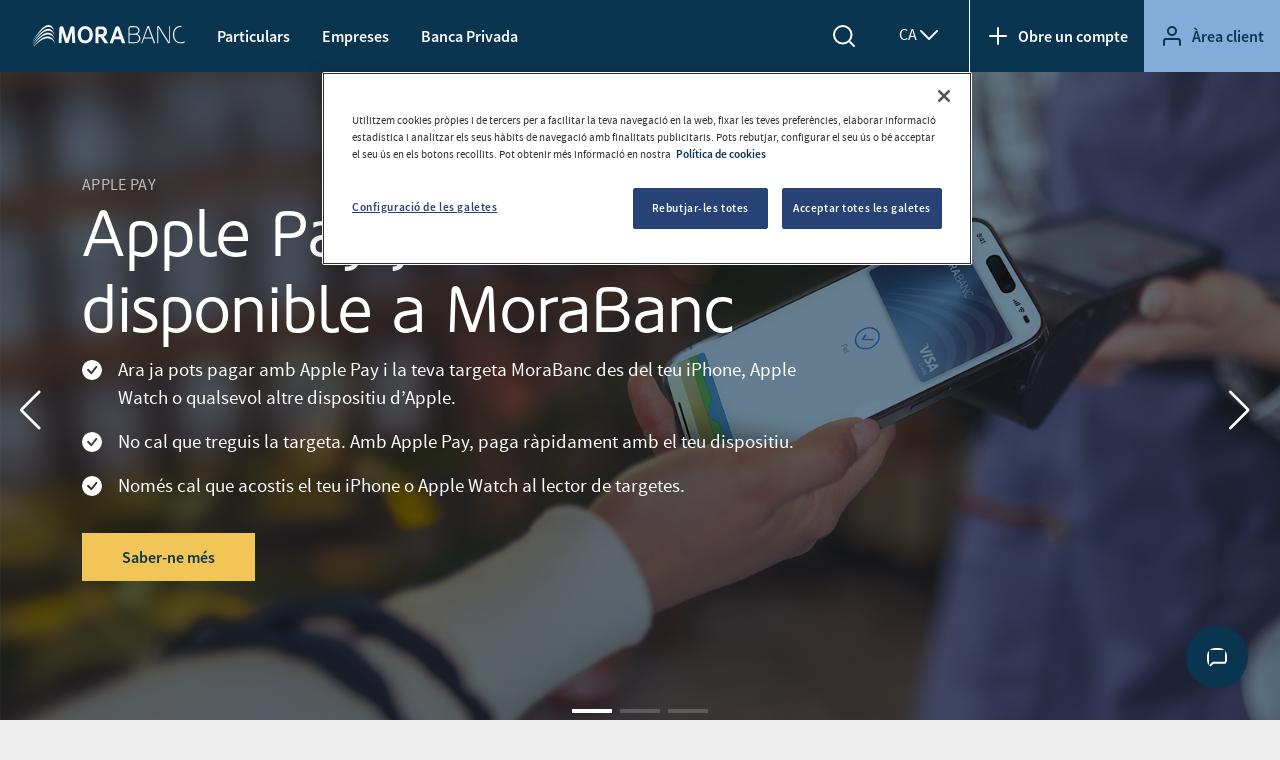

--- FILE ---
content_type: text/html;charset=utf-8
request_url: https://morabanc.ad/
body_size: 29576
content:

<!DOCTYPE HTML>
<html lang="ca">
<head>

   <!-- OneTrust Cookies Consent Notice start for morabanc.ad -->
    <script defer="defer" type="text/javascript" src="/.rum/@adobe/helix-rum-js@%5E2/dist/rum-standalone.js"></script>
<script type="text/javascript" src="https://cdn.cookielaw.org/consent/4e7b194d-9887-4853-a8f8-266e66cb4699/OtAutoBlock.js"></script>
    <script src="https://cdn.cookielaw.org/scripttemplates/otSDKStub.js" data-document-language="true" type="text/javascript" charset="UTF-8" data-domain-script="4e7b194d-9887-4853-a8f8-266e66cb4699"></script>
    <script type="text/javascript">
    function OptanonWrapper() { }
    </script>
<!-- OneTrust Cookies Consent Notice end for morabanc.ad --> 

  <meta charset="UTF-8"/>
  <title>MoraBanc Particulars</title>
  
  <meta name="description" content="MoraBanc: un banc per a tu que vols casar-te, comprar una casa, un cotxe, anar de vacances o fer un màster. Gestiona-ho tot des de la nostra Banca Digital.
"/>
  <meta name="template" content="producto1"/>
  <meta name="viewport" content="width=device-width, initial-scale=1"/>
  

  
  <meta property="og:title" content="Tens un banc a Andorra - Particulars - MoraBanc"/>
  
  <meta property="og:description" content="MoraBanc: un banc per a tu que vols casar-te, comprar una casa, un cotxe, anar de vacances o fer un màster. Gestiona-ho tot des de la nostra Banca Digital.
"/>

  <meta property="og:image" content="https://www.morabanc.ad/content/dam/morabanc/landings/capceleres-horitzontals/2024/Asesoramiento%201.jpg"/>
  
  <meta property="og:url" content="https://www.morabanc.ad/particulars"/>
  
  <meta property="og:locale"/>

  <meta property="og:type"/>
  
  <meta property="og:site_name" content="MoraBanc"/>


  
  <link rel="canonical" href="https://www.morabanc.ad/particulars"/>
  

    
    <link rel="stylesheet" href="/etc.clientlibs/morabanc/clientlibs/clientlib-base.lc-3c3f5dd55b9ba40f3a512eeabe9e111c-lc.min.css" type="text/css">







  
    
    

    

    
    <script src="/etc.clientlibs/morabanc/clientlibs/clientlib-dependencies.lc-d41d8cd98f00b204e9800998ecf8427e-lc.min.js"></script>


    
    <link rel="stylesheet" href="/etc.clientlibs/morabanc/clientlibs/clientlib-dependencies.lc-d41d8cd98f00b204e9800998ecf8427e-lc.min.css" type="text/css">
<link rel="stylesheet" href="/etc.clientlibs/morabanc/clientlibs/clientlib-site.lc-d3f98d37b004118ded0b6a97417b906e-lc.min.css" type="text/css">


    
    
    <script async src="/etc.clientlibs/core/wcm/components/commons/datalayer/v2/clientlibs/core.wcm.components.commons.datalayer.v2.lc-1e0136bad0acfb78be509234578e44f9-lc.min.js"></script>


    
    <script async src="/etc.clientlibs/core/wcm/components/commons/datalayer/acdl/core.wcm.components.commons.datalayer.acdl.lc-bf921af342fd2c40139671dbf0920a1f-lc.min.js"></script>



  
  

  <link rel="alternate" hreflang="x-default" href="https://www.morabanc.ad/particulars"/>
  <link rel="alternate" hreflang="es_ES" href="https://www.morabanc.ad/es/particulares"/>
  <link rel="alternate" hreflang="en_EN" href="https://www.morabanc.ad/en/individuals"/>
  <link rel="alternate" hreflang="fr_FR" href="https://www.morabanc.ad/fr/particuliers"/>

  <!-- Google Tag Manager -->
  <script>(function(w,d,s,l,i){w[l]=w[l]||[];w[l].push({'gtm.start':
    new Date().getTime(),event:'gtm.js'});var f=d.getElementsByTagName(s)[0],
    j=d.createElement(s),dl=l!='dataLayer'?'&l='+l:'';j.async=true;j.src=
    'https://www.googletagmanager.com/gtm.js?id='+i+dl;f.parentNode.insertBefore(j,f);
    })(window,document,'script','dataLayer','GTM-5XSSZ5G');</script>
  <!-- End Google Tag Manager -->


  <!-- Google Tag Manager -->
  <script>(function(w,d,s,l,i){w[l]=w[l]||[];w[l].push({'gtm.start':
new Date().getTime(),event:'gtm.js'});var f=d.getElementsByTagName(s)[0],
j=d.createElement(s),dl=l!='dataLayer'?'&l='+l:'';j.async=true;j.src=
'https://www.googletagmanager.com/gtm.js?id='+i+dl;f.parentNode.insertBefore(j,f);
})(window,document,'script','dataLayer','GTM-PLGX495L');</script>
  <!-- End Google Tag Manager -->

</head>
<body class="page basicpage" id="Particulars" data-cmp-link-accessibility-enabled data-cmp-link-accessibility-text="opens in a new tab" data-cmp-data-layer-enabled data-cmp-data-layer-name="adobeDataLayer">

<!-- Google Tag Manager (noscript) -->
<noscript><iframe src="https://www.googletagmanager.com/ns.html?id=GTM-PLGX495L" height="0" width="0" style="display:none;visibility:hidden"></iframe></noscript>
<!-- End Google Tag Manager (noscript) -->

<!-- Google Tag Manager (noscript) -->
<noscript><iframe src="https://www.googletagmanager.com/ns.html?id=GTM-5XSSZ5G" height="0" width="0" style="display:none;visibility:hidden"></iframe></noscript>
<!--  End Google Tag Manager (noscript) -->

<!--  Adobe Data Layer  -->
<script>
  var dataLayerName = 'adobeDataLayer' || 'adobeDataLayer';
          window[dataLayerName] = window[dataLayerName] || [];
          window[dataLayerName].push({
              page: JSON.parse("{\x22Particulars\x22:{\x22@type\x22:\x22morabanc\/components\/page\x22,\x22repo:modifyDate\x22:\x222025\u002D11\u002D18T11:19:14Z\x22,\x22dc:title\x22:\x22MoraBanc Particulars\x22,\x22dc:description\x22:\x22MoraBanc: un banc per a tu que vols casar\u002Dte, comprar una casa, un cotxe, anar de vacances o fer un màster. Gestiona\u002Dho tot des de la nostra Banca Digital.\\r\\n\x22,\x22xdm:template\x22:\x22\/conf\/morabanc\/settings\/wcm\/templates\/producto1\x22,\x22xdm:language\x22:\x22ca\x22,\x22xdm:tags\x22:[],\x22repo:path\x22:\x22\/content\/morabanc\/ad\/ca\/particulars.html\x22}}"),
              event:'cmp:show',
              eventInfo: {
                  path: 'page.Particulars'
              }
          });
</script>



  




  
<div class="root container responsivegrid max-witdth-root">

    
    <div id="container-3bd5e4fd3e" class="cmp-container">
        


<div class="aem-Grid aem-Grid--12 aem-Grid--default--12 ">
    
    <div class="experiencefragment aem-GridColumn aem-GridColumn--default--12">
<div id="experiencefragment-eb799eed1f" class="cmp-experiencefragment cmp-experiencefragment--top-nav">


    
    <div id="container-d03315e39b" class="cmp-container">
        


<div class="aem-Grid aem-Grid--12 aem-Grid--default--12 ">
    
    <div class="icmenu aem-GridColumn aem-GridColumn--default--12">

<!-- NAV MENU -->



<script src="https://cdnjs.cloudflare.com/ajax/libs/jquery/3.6.3/jquery.min.js" integrity="sha512-STof4xm1wgkfm7heWqFJVn58Hm3EtS31XFaagaa8VMReCXAkQnJZ+jEy8PCC/iT18dFy95WcExNHFTqLyp72eQ==" crossorigin="anonymous" referrerpolicy="no-referrer"></script>
<!--   <script src="https://cdn.jsdelivr.net/npm/bootstrap@4.6.2/dist/js/bootstrap.min.js" integrity="sha384-+sLIOodYLS7CIrQpBjl+C7nPvqq+FbNUBDunl/OZv93DB7Ln/533i8e/mZXLi/P+" crossorigin="anonymous"></script>
  <script src="https://maxcdn.bootstrapcdn.com/bootstrap/3.2.0/js/bootstrap.min.js"></script> -->

<script src="https://cdn.jsdelivr.net/npm/bootstrap@5.2.3/dist/js/bootstrap.bundle.min.js"></script>

<link rel="stylesheet" href="https://cdn.jsdelivr.net/npm/swiper@9/swiper-bundle.min.css"/>
<script src="https://cdn.jsdelivr.net/npm/swiper@9/swiper-bundle.min.js"></script>
<script src="https://kit.fontawesome.com/a459cfc034.js" crossorigin="anonymous"></script>
<div class="d-none" id="menu-variables">
  <label id="variable-particulars-home">/content/morabanc/ad/ca/particulars</label>
  <label id="variable-empresas-home">/content/morabanc/ad/ca/empreses</label>
  <label id="variable-bancaPrivada-home">/content/morabanc/ad/ca/banca-privada</label>
</div>

<div id="menu-overlay"></div>
<nav class="navbar navbar-expand-lg">
  <div class="nav-desktop d-none d-lg-flex">
    <ul id="nav-menu">
      <li class="ps-0 exception">
        
        <a id="home-link" href="/ca/particulars.html"><img src="/etc.clientlibs/morabanc/clientlibs/clientlib-site/resources/images/logoMB.svg" alt=""/></a>
      </li>
      <li class="exception-nav" id="selected-submenu">
        
        <a href="/ca/particulars.html">Particulars</a>
        
        <ul class="submenu m-0 pt-5">
          <div class="container" style="width: 100% !important;">
            <div class="row">
              <div class="col-lg-3 col-md-6 col-sm-12">
                
                  <!-- <label></label> -->
                  <div class="submenu-links-group">
                    
                      
                      <a class="topLink">
                        <h5>Gestiona el teu dia a dia</h5>
                      </a>

                      
                        
                        
                        
                          <a href="/ca/particulars/comptes-i-targetes.html" class="subLink">
                            Comptes i targetes</a>
                        
                      
                        
                        
                        
                          <a href="/ca/particulars/morabanc-digital.html" class="subLink">
                            MoraBanc Digital</a>
                        
                      
                    
                      
                      <a class="topLink">
                        <h5>Aconsegueix més</h5>
                      </a>

                      
                        
                        
                        
                          <a href="/ca/particulars/fons-inversio.html" class="subLink">
                            Fons d’inversió</a>
                        
                      
                        
                        
                        
                          <a href="/ca/particulars/serveis-inversio.html" class="subLink">
                            Serveis d&#39;inversió</a>
                        
                      
                        
                        
                          <a href="/ca/broker-online.html" target="_blank" class="subLink">
                            Broker online
                            <img width="18px" height="18px" src="/etc.clientlibs/morabanc/clientlibs/clientlib-site/resources/images/arrow-top-right-thin.svg"/>
                          </a>
                        
                        
                      
                    
                  </div>
                
              </div>
              <div class="col-lg-3 col-md-6 col-sm-12">
                
                  <!-- <label></label> -->
                  <div class="submenu-links-group">
                    
                      
                      <a class="topLink">
                        <h5>Gaudeix del present</h5>
                      </a>
                      
                        
                        
                        
                          <a href="/ca/particulars/prestecs.html" class="subLink">
                            Préstecs</a>
                        
                      
                        
                        
                        
                          <a href="/ca/particulars/hipoteques.html" class="subLink">
                            Hipoteques</a>
                        
                      
                    
                      
                      <a class="topLink">
                        <h5>Viu tranquil</h5>
                      </a>
                      
                        
                        
                        
                          <a href="/ca/particulars/estalvi.html" class="subLink">
                            Estalvi</a>
                        
                      
                        
                        
                          <a href="https://www.morabancassegurances.ad/" target="_blank" class="subLink">
                            Assegurances
                            <img width="18px" height="18px" src="/etc.clientlibs/morabanc/clientlibs/clientlib-site/resources/images/arrow-top-right-thin.svg"/>
                          </a>
                        
                        
                      
                    
                  </div>
                
              </div>
              <div class="col-lg-3 col-md-6 col-sm-12">
                
                  <!-- <label></label> -->
                  <div class="submenu-links-group">
                    
                      
                      <a class="topLink">
                        <h5>Estem aquí per ajudar-te</h5>
                      </a>
                      
                        
                        
                        
                          <a href="/ca/thinkbank/blog.html" class="subLink">
                            Blog Think Bank</a>
                        
                      
                        
                        
                        
                          <a href="/ca/thinkbank/ajuda-urgent.html" class="subLink">
                            Ajuda i contacte</a>
                        
                      
                    
                      
                      <a class="topLink">
                        <h5>Actualitat</h5>
                      </a>
                      
                        
                        
                        
                          <a href="/ca/sobre-nosaltres/comunitat.html" class="subLink">
                            Patrocinis i esdeveniments</a>
                        
                      
                    
                  </div>
                
              </div>
              <div class="col-lg-3 col-md-6 col-sm-12 h-fc">
                
                  
                    
                    <a href="/ca/particulars/campanyes/campanya-nomina-2025.html" target="_self">
                      <img style="width:292px;height:292px;object-fit: cover;" src="/content/dam/morabanc/banners-landings-home/2025/Banner-App_300x205_CAT.jpg"/>
                    </a>
                  
                  <div class='clearfix'></div>
                
                
              </div>
            </div>
          </div>
        </ul>
      </li>
      <li class="exception-nav" id="selected-submenuEmpreses">
        
        <a href="/ca/empreses.html">Empreses</a>
        
        <ul class="submenu m-0 pt-5">
          <div class="container" style="width: 100% !important;">
            <div class="row">
              <div class="col-lg-3 col-md-6 col-sm-12">
                
                  <!-- <label></label> -->
                  <div class="submenu-links-group">
                    
                      
                      <a class="topLink">
                        <h5>Solucions per al teu dia a dia</h5>
                      </a>
                      
                        
                        
                        
                          <a href="/ca/empreses/comptes-i-targetes-empreses.html" class="subLink">
                            Comptes i targetes</a>
                        
                      
                        
                        
                        
                          <a href="/ca/empreses/sistemes-de-cobrament.html" class="subLink">
                            Sistemes de cobrament</a>
                        
                      
                        
                        
                        
                          <a href="/ca/empreses/solucions-de-liquiditat.html" class="subLink">
                            Productes d&#39;inversió</a>
                        
                      
                        
                        
                        
                          <a href="/ca/empreses/morabanc-digital.html" class="subLink">
                            MoraBanc Digital per a empreses</a>
                        
                      
                    
                  </div>
                
              </div>
              <div class="col-lg-3 col-md-6 col-sm-12">
                
                  <!-- <label></label> -->
                  <div class="submenu-links-group">
                    
                      
                      <a class="topLink">
                        <h5>Impulsa el teu creixement</h5>
                      </a>
                      
                        
                        
                        
                          <a href="/ca/empreses/financament.html" class="subLink">
                            Finançament</a>
                        
                      
                        
                        
                          <a href="/ca/broker-online.html" target="_blank" class="subLink">
                            Broker online
                            <img width="18px" height="18px" src="/etc.clientlibs/morabanc/clientlibs/clientlib-site/resources/images/arrow-top-right-thin.svg"/>
                          </a>
                        
                        
                      
                    
                      
                      <a class="topLink">
                        <h5>Solucions a nivell internacional</h5>
                      </a>
                      
                        
                        
                        
                          <a href="/ca/empreses/negoci-internacional.html" class="subLink">
                            Negoci internacional</a>
                        
                      
                    
                  </div>
                
              </div>
              <div class="col-lg-3 col-md-6 col-sm-12">
                
                  <!-- <label></label> -->
                  <div class="submenu-links-group">
                    
                      
                      <a class="topLink">
                        <h5>Estem aquí per ajudar-te</h5>
                      </a>
                      
                        
                        
                        
                          <a href="/ca/thinkbank/blog.html" class="subLink">
                            Blog Think Bank</a>
                        
                      
                        
                        
                        
                          <a href="/ca/thinkbank/ajuda-urgent.html" class="subLink">
                            Ajuda i contacte</a>
                        
                      
                    
                      
                      <a class="topLink">
                        <h5>Actualitat</h5>
                      </a>
                      
                        
                        
                        
                          <a href="/ca/sobre-nosaltres/comunitat.html" class="subLink">
                            Patrocinis i esdeveniments</a>
                        
                      
                    
                  </div>
                
              </div>
              <div class="col-lg-3 col-md-6 col-sm-12 h-fc">
                
                  
                    
                    <a href="/ca/empreses/campanyes/autonoms-2025.html" target="_self">
                      <img style="width:292px;height:292px;object-fit: cover;" src="/content/dam/morabanc/banners-landings-home/2025/Banner-Web-500x400_cat.jpg"/>
                    </a>
                  
                  <div class='clearfix'></div>
                
                
              </div>
            </div>
          </div>
        </ul>
      </li>
      <li class="exception-nav" id="selected-submenuBP">
        
        <a href="/ca/banca-privada.html">Banca Privada</a>
        
        <ul class="submenu m-0 pt-5">
          <div class="container" style="width: 100% !important;">
            <div class="row">
              <div class="col-lg-3 col-md-6 col-sm-12">
                
                  <!-- <label></label> -->
                  <div class="submenu-links-group">
                    
                      
                      <a class="topLink">
                        <h5>El nostre model</h5>
                      </a>
                      
                        
                        
                        
                          <a href="/ca/banca-privada/el-nostre-model-de-banca-privada.html" class="subLink">
                            El nostre model de Banca Privada</a>
                        
                      
                    
                      
                      <a class="topLink">
                        <h5>Coneixeu el país</h5>
                      </a>
                      
                        
                        
                        
                          <a href="/ca/banca-privada/viure-a-andorra.html" class="subLink">
                            Viure a Andorra</a>
                        
                      
                    
                  </div>
                
              </div>
              <div class="col-lg-3 col-md-6 col-sm-12">
                
                  <!-- <label></label> -->
                  <div class="submenu-links-group">
                    
                      
                      <a class="topLink">
                        <h5>Les nostres inversions exclusives</h5>
                      </a>
                      
                        
                        
                        
                          <a href="/ca/banca-privada/global-investment-solutions.html" class="subLink">
                            Global Investment Solutions</a>
                        
                      
                    
                      
                      <a class="topLink">
                        <h5>Les nostres solucions</h5>
                      </a>
                      
                        
                        
                        
                          <a href="/ca/banca-privada/solucions-per-a-inversors-experts.html" class="subLink">
                            Solucions per inversors experts</a>
                        
                      
                        
                        
                          <a href="/ca/broker-online.html" target="_blank" class="subLink">
                            Broker Online
                            <img width="18px" height="18px" src="/etc.clientlibs/morabanc/clientlibs/clientlib-site/resources/images/arrow-top-right-thin.svg"/>
                          </a>
                        
                        
                      
                    
                  </div>
                
              </div>
              <div class="col-lg-3 col-md-6 col-sm-12">
                
                  <!-- <label></label> -->
                  <div class="submenu-links-group">
                    
                      
                      <a class="topLink">
                        <h5>Gestiona el teu dia a dia</h5>
                      </a>
                      
                        
                        
                        
                          <a href="/ca/banca-privada/comptes-i-targetes-de-banca-privada.html" class="subLink">
                            Comptes i targetes</a>
                        
                      
                        
                        
                        
                          <a href="/ca/banca-privada/solucions-de-financament.html" class="subLink">
                            Solucions de finançament</a>
                        
                      
                        
                        
                        
                          <a href="/ca/particulars/morabanc-digital.html" class="subLink">
                            MoraBanc Digital</a>
                        
                      
                        
                        
                          <a href="https://www.morabancassegurances.ad/" target="_blank" class="subLink">
                            Assegurances
                            <img width="18px" height="18px" src="/etc.clientlibs/morabanc/clientlibs/clientlib-site/resources/images/arrow-top-right-thin.svg"/>
                          </a>
                        
                        
                      
                    
                  </div>
                
              </div>
              
                
                  <div class="col-lg-3 col-md-6 col-sm-12">
                    <div class="submenu-links-group">
                      
                        
                        <a class="topLink">
                          <h5>Actualitat</h5>
                        </a>
                        
                          
                          
                          
                            <a href="/ca/thinkbank/visio-experts.html" class="subLink">
                              Visió dels Experts</a>
                          
                        
                          
                          
                          
                            <a href="/ca/thinkbank/blog.html" class="subLink">
                              Blog Think Bank</a>
                          
                        
                          
                          
                          
                            <a href="/ca/sobre-nosaltres/comunitat.html" class="subLink">
                              Patrocinis i esdeveniments</a>
                          
                        
                      
                    </div>
                  </div>
                
              
              <div class="col-lg-3 col-md-6 col-sm-12 h-fc">
                
                
                  
                  <div class='clearfix'></div>
                
              </div>
            </div>
          </div>
        </ul>
      </li>
    </ul>
    <ul id="nav-menu-right">
      <li><img data-bs-toggle="collapse" data-bs-target="#searchBar" id="searchIcon" src="/etc.clientlibs/morabanc/clientlibs/clientlib-site/resources/images/search-white.svg" alt=""/></li>
      <li>
        <div class="dropdown language">
          <button class="btn btn-default dropdown-toggle" type="button" data-bs-target="#languageSelector" data-bs-toggle="collapse" aria-haspopup="true" aria-expanded="true">
            
            
            
              CA
            
            
            
            </span>
            <img class="" style="filter: brightness(0) invert(1);" src="/etc.clientlibs/morabanc/clientlibs/clientlib-site/resources/images/chevron-down-arrow.svg" alt="icono_flecha"/>
          </button>
          <ul aria-labelledby="languageSelector" id="languageSelector" class="languageSelectorpopup collapse">
            <!-- <li><a href="/content/morabanc/ad/ca/particulars.html">Català</a></li> -->
            
            
            
            
          
            <!-- <li><a href="/content/morabanc/ad/es/particulares.html">Español</a></li> -->
            
              <li class="menuflagdesktop exception-nav">
                <a href="/es/particulares.html">
                  <!-- <img style="filter:invert(0);height:24px !important;width: 24px;margin-right: 10px;"
                    src="/etc.clientlibs/morabanc/clientlibs/clientlib-site/resources/images/spain.svg"
                    alt="icono_españa" /> -->
                  Español
                </a>
              </li>
            
            
            
            
          
            <!-- <li><a href="/content/morabanc/ad/en/individuals.html">English</a></li> -->
            
            
            
              <li class="menuflagdesktop exception-nav">
                <a href="/en/individuals.html">
                  <!-- <img style="filter:invert(0);height:24px !important;width: 24px;margin-right: 10px;"
                    src="/etc.clientlibs/morabanc/clientlibs/clientlib-site/resources/images/uk.svg"
                    alt="icono_reino_unido" /> -->
                  English
                </a>
              </li>
            
            
          
            <!-- <li><a href="/content/morabanc/ad/fr/particuliers.html">Français</a></li> -->
            
            
            
            
              <li class="menuflagdesktop exception-nav">
                <a href="/fr/particuliers.html">
                  <!-- <img style="filter:invert(0);height:24px !important;width: 24px;margin-right: 10px;"
                    src="/etc.clientlibs/morabanc/clientlibs/clientlib-site/resources/images/france.svg"
                    alt="icono_francia" /> -->
                  Français
                </a>
              </li>
            
          </ul>
        </div>
      </li>
      <li class="border-left sticky-size exception-nav">
        
        <a class="icon" href="/ca/obrir-compte.html"><img src="/etc.clientlibs/morabanc/clientlibs/clientlib-site/resources/images/add-plus-blanco-2px.svg" alt="icono_añadir_usuario"/>Obre un compte</a>
      </li>
      <li class="sticky-size cliente exception-nav">
        
        <a class="icon" href="https://www.morabanc.ad/wdigitalbanking/v20/"><img style="-webkit-filter: invert(0);
    filter: invert(0); color:#0A3550;" src="/etc.clientlibs/morabanc/clientlibs/clientlib-site/resources/images/user-account-profile-blue.svg" alt="icono_area_cliente"/>Àrea client</a>
      </li>
    </ul>
  </div>
  <div id="nav-mobile" class="nav-mobile">
    <div class="menu-center">
      <a class="icon mt-n7pc" href="https://www.morabanc.ad/wdigitalbanking/v20/">
        <img class="icono_user" src="/etc.clientlibs/morabanc/clientlibs/clientlib-site/resources/images/user-account-profile-white-2px.svg" alt="icono_de_usuario"/></img>
      </a>
      <!-- <img data-bs-toggle="collapse" data-bs-target="#searchBarMob" id="searchIconMoB" src="/etc.clientlibs/morabanc/clientlibs/clientlib-site/resources/images/search-white.svg" alt=""/> -->
      <a href="https://www.morabanc.ad/wdigitalbanking/v20/" id="home-link-r">
        <div class="image-container" id="imageContainer">
          <img class="responsive-ml-5pc mt-n3pc" src="/etc.clientlibs/morabanc/clientlibs/clientlib-site/resources/images/logoMB.svg" alt="icono_logo"/>
        </div>
      </a>
      <div class="menu-right" id="menu-right">
        <div class="logo-nav">
          
          <div class="button-container" id="buttonContainer">
            <button id="buttonLanguage" class="iconIMG p-p5r" aria-expanded="false" aria-controls="accordionMenuLanguage">
              <span class="white-imp">
                
                
                  <!-- <img style="filter:invert(0);height:17px !important;padding:0px;margin-right: 8px;"
                    src="/etc.clientlibs/morabanc/clientlibs/clientlib-site/resources/images/andorra.svg" alt="" />-->CA
                
                
                
              </span>
              <img class="" style="filter: brightness(0) invert(1);" src="/etc.clientlibs/morabanc/clientlibs/clientlib-site/resources/images/chevron-down-arrow.svg" alt=""/>
            </button>
          </div>
        </div>
        
        <div id="toggleMenu" class="toggleMenu" onclick="toggleForm()" data-bs-toggle="collapse" data-bs-target="#mainMenuMobile">
          <label for="menu-icon" class="menu-icon">
            <input id="menu-icon" type="checkbox"/>
            <span></span>
            <span></span>
            <span></span>
          </label>
        </div>
      </div>
    </div>
    <div class="menu-language" id="accordionMenuLanguage" role="region" hidden>
      
        
        
        
        
      
        
        
          <h2 class="d-flex">
            <!-- <img style="filter:invert(0);height:24px;padding: 0px !important;margin: 0px !important"
                  src="/etc.clientlibs/morabanc/clientlibs/clientlib-site/resources/images/spain.svg" alt="" /> -->
            <a class="btn btn-link ms-2 p-0" href="/es/particulares.html">
              <span class="text-lenguage">ES</span>
            </a>
          </h2>
        
        
        
      
        
        
        
          <h2 class="d-flex">
            <!-- <img style="filter:invert(0);height:24px;padding: 0px !important;margin: 0px !important"
                  src="/etc.clientlibs/morabanc/clientlibs/clientlib-site/resources/images/uk.svg" alt="" /> -->
            <a class="btn btn-link ms-2 p-0" href="/en/individuals.html">
              <span class="text-lenguage">EN</span>
            </a>
          </h2>
        
        
      
        
        
        
        
          <h2 class="d-flex">
            <!-- <img style="filter:invert(0);height:24px;padding: 0px !important;margin: 0px !important"
                  src="/etc.clientlibs/morabanc/clientlibs/clientlib-site/resources/images/france.svg" alt="" /> -->
            <a class="btn btn-link ms-2 p-0" href="/fr/particuliers.html">
              <span class="text-lenguage">FR</span>
            </a>
          </h2>
        
      
    </div>
    <div id="searchBarMob" class="collapse">
      <div class="container">
        
        <form id="search-form" action="/ca/thinkbank/ajuda-urgent.html" class="search-form form-inline" method="get" novalidate="novalidate">
          <div class="input-container">
            <input type="text" id="question" class="input-main-search question-input form-control inb-tt-input" name="q" autofocus="" placeholder="Què estàs buscant?" autocomplete="off" spellcheck="false" dir="auto"/>
            <button type="submit" id="search-button" class="busquedaicon" aria-label="Buscar"></button>
          </div>
        </form>
      </div>
    </div>
    <ul id="mainMenuMobile" class="mainMenus collapse">
      <ul class="nav nav-tabs nav-tabs-h tabs-index-btns-bar justify-content-center">
        <li class="nav-item-h nav-tabs" role="presentation">
          <button class="nav-link-h" type="button" role="tab" aria-selected="true" onclick="showSection('sectionParticulares', this)">
            <span>Particulars</span>
          </button>
        </li>
        <li class="nav-item nav-item-h" role="presentation">
          <button class="nav-link-h" type="button" role="tab" aria-selected="true" onclick="showSection('sectionEmp', this)">
            <span>Empreses</span>
          </button>
        </li>
        <li class="nav-item nav-item-h" role="presentation">
          <button class="nav-link-h" type="button" role="tab" aria-selected="true" onclick="showSection('sectionPriv', this)">
            <span>Banca Privada</span>
          </button>
        </li>
      </ul>
      <!-- <button id="buttonPar" class="buttonPar" data-bs-toggle="collapse" data-bs-target="#sectionPar"> Particulars <img id="chevIconPar" class="chevIcon" src="/etc.clientlibs/morabanc/clientlibs/clientlib-site/resources/images/chevron-down-arrow.svg" alt=""/></button> -->
      <div id="sectionParticulares" class="section-content show">
        
        <a href="/ca/particulars.html" class="linkHome">

          <span class="titleMenuInicio">
            Inici
          </span>
        </a>
        <div class="accordion" id="accordionMenu">
          
            

              <div class="card">
                <div class="card-header" id="headingOne">
                  <h2 class="mb-0">
                    <button class="btn btn-link" type="button" data-bs-toggle="collapse" data-bs-target="#movlink11" aria-expanded="true" aria-controls="movlink11"> Gestiona el teu dia a dia <img src="/etc.clientlibs/morabanc/clientlibs/clientlib-site/resources/images/chevron-down-arrow.svg" alt=""/> </button>
                  </h2>
                </div>
                <div id="movlink11" class="collapse show" aria-labelledby="headingOne" data-parent="#accordionMenu">
                  <div class="card-body">
                    <ul>
                      
                      
                      
                        <li><a href="/ca/particulars/comptes-i-targetes.html"> Comptes i targetes</a></li>
                      
                    
                      
                      
                      
                        <li><a href="/ca/particulars/morabanc-digital.html"> MoraBanc Digital</a></li>
                      
                    </ul>
                  </div>
                </div>
              </div>
            

              <div class="card">
                <div class="card-header" id="headingOne">
                  <h2 class="mb-0">
                    <button class="btn btn-link" type="button" data-bs-toggle="collapse" data-bs-target="#movlink12" aria-expanded="true" aria-controls="movlink12"> Aconsegueix més <img src="/etc.clientlibs/morabanc/clientlibs/clientlib-site/resources/images/chevron-down-arrow.svg" alt=""/> </button>
                  </h2>
                </div>
                <div id="movlink12" class="collapse show" aria-labelledby="headingOne" data-parent="#accordionMenu">
                  <div class="card-body">
                    <ul>
                      
                      
                      
                        <li><a href="/ca/particulars/fons-inversio.html"> Fons d’inversió</a></li>
                      
                    
                      
                      
                      
                        <li><a href="/ca/particulars/serveis-inversio.html"> Serveis d&#39;inversió</a></li>
                      
                    
                      
                      
                        <li><a href="/ca/broker-online.html" target="_blank">
                            Broker online
                            <img width="18px" height="18px" class="arrow-external-link" src="/etc.clientlibs/morabanc/clientlibs/clientlib-site/resources/images/arrow-top-right-thin.svg"/>
                          </a></li>
                      
                      
                    </ul>
                  </div>
                </div>
              </div>
            

          
          
            
              <div class="card">
                <div class="card-header" id="headingOne">
                  <h2 class="mb-0">
                    <button class="btn btn-link" type="button" data-bs-toggle="collapse" data-bs-target="#movlink21" aria-expanded="true" aria-controls="movlink21"> Gaudeix del present <img src="/etc.clientlibs/morabanc/clientlibs/clientlib-site/resources/images/chevron-down-arrow.svg" alt=""/> </button>
                  </h2>
                </div>
                <div id="movlink21" class="collapse show" aria-labelledby="headingOne" data-parent="#accordionMenu">
                  <div class="card-body">
                    <ul>
                      
                      
                      
                        <li><a href="/ca/particulars/prestecs.html"> Préstecs</a></li>
                      
                    
                      
                      
                      
                        <li><a href="/ca/particulars/hipoteques.html"> Hipoteques</a></li>
                      
                    </ul>
                  </div>
                </div>
              </div>
            
              <div class="card">
                <div class="card-header" id="headingOne">
                  <h2 class="mb-0">
                    <button class="btn btn-link" type="button" data-bs-toggle="collapse" data-bs-target="#movlink22" aria-expanded="true" aria-controls="movlink22"> Viu tranquil <img src="/etc.clientlibs/morabanc/clientlibs/clientlib-site/resources/images/chevron-down-arrow.svg" alt=""/> </button>
                  </h2>
                </div>
                <div id="movlink22" class="collapse show" aria-labelledby="headingOne" data-parent="#accordionMenu">
                  <div class="card-body">
                    <ul>
                      
                      
                      
                        <li><a href="/ca/particulars/estalvi.html"> Estalvi</a></li>
                      
                    
                      
                      
                        <li><a href="https://www.morabancassegurances.ad/" target="_blank">
                            Assegurances
                            <img width="18px" height="18px" class="arrow-external-link" src="/etc.clientlibs/morabanc/clientlibs/clientlib-site/resources/images/arrow-top-right-thin.svg"/>
                          </a></li>
                      
                      
                    </ul>
                  </div>
                </div>
              </div>
            

          
          
            
              <div class="card">
                <div class="card-header" id="headingOne">
                  <h2 class="mb-0">
                    <button class="btn btn-link" type="button" data-bs-toggle="collapse" data-bs-target="#movlink31" aria-expanded="true" aria-controls="movlink31"> Estem aquí per ajudar-te <img src="/etc.clientlibs/morabanc/clientlibs/clientlib-site/resources/images/chevron-down-arrow.svg" alt=""/> </button>
                  </h2>
                </div>
                <div id="movlink31" class="collapse show" aria-labelledby="headingOne" data-parent="#accordionMenu">
                  <div class="card-body">
                    <ul>
                      
                      
                      
                        <li><a href="/ca/thinkbank/blog.html"> Blog Think Bank</a></li>
                      
                    
                      
                      
                      
                        <li><a href="/ca/thinkbank/ajuda-urgent.html"> Ajuda i contacte</a></li>
                      
                    </ul>
                  </div>
                </div>
              </div>
            
              <div class="card">
                <div class="card-header" id="headingOne">
                  <h2 class="mb-0">
                    <button class="btn btn-link" type="button" data-bs-toggle="collapse" data-bs-target="#movlink32" aria-expanded="true" aria-controls="movlink32"> Actualitat <img src="/etc.clientlibs/morabanc/clientlibs/clientlib-site/resources/images/chevron-down-arrow.svg" alt=""/> </button>
                  </h2>
                </div>
                <div id="movlink32" class="collapse show" aria-labelledby="headingOne" data-parent="#accordionMenu">
                  <div class="card-body">
                    <ul>
                      
                      
                      
                        <li><a href="/ca/sobre-nosaltres/comunitat.html"> Patrocinis i esdeveniments</a></li>
                      
                    </ul>
                  </div>
                </div>
              </div>
            

          
        </div>
      </div>
      <!-- <button id="buttonEmp" class="buttonEmp" data-bs-toggle="collapse" data-bs-target="#sectionEmp">Empreses <img id="chevIconPar" class="chevIcon" src="/etc.clientlibs/morabanc/clientlibs/clientlib-site/resources/images/chevron-down-arrow.svg" alt=""/></button> -->
      <div id="sectionEmp" class="section-content">
        
        <a href="/ca/empreses.html" class="linkHome">
          <span class="titleMenuInicio">
            Inici
          </span>
        </a>
        <div class="accordion" id="accordionMenu">
          
            
              <div class="card">
                <div class="card-header" id="headingOne">
                  <h2 class="mb-0">
                    <button class="btn btn-link" type="button" data-bs-toggle="collapse" data-bs-target="#movlink41" aria-expanded="true" aria-controls="movlink41"> Solucions per al teu dia a dia <img src="/etc.clientlibs/morabanc/clientlibs/clientlib-site/resources/images/chevron-down-arrow.svg" alt=""/> </button>
                  </h2>
                </div>
                <div id="movlink41" class="collapse show" aria-labelledby="headingOne" data-parent="#accordionMenu">
                  <div class="card-body">
                    <ul>
                      
                      
                      
                        <li><a href="/ca/empreses/comptes-i-targetes-empreses.html"> Comptes i targetes</a></li>
                      
                    
                      
                      
                      
                        <li><a href="/ca/empreses/sistemes-de-cobrament.html"> Sistemes de cobrament</a></li>
                      
                    
                      
                      
                      
                        <li><a href="/ca/empreses/solucions-de-liquiditat.html"> Productes d&#39;inversió</a></li>
                      
                    
                      
                      
                      
                        <li><a href="/ca/empreses/morabanc-digital.html"> MoraBanc Digital per a empreses</a></li>
                      
                    </ul>
                  </div>
                </div>
              </div>
            
          


          
            
              <div class="card">
                <div class="card-header" id="headingOne">
                  <h2 class="mb-0">
                    <button class="btn btn-link" type="button" data-bs-toggle="collapse" data-bs-target="#movlink51" aria-expanded="true" aria-controls="movlink51"> Impulsa el teu creixement <img src="/etc.clientlibs/morabanc/clientlibs/clientlib-site/resources/images/chevron-down-arrow.svg" alt=""/> </button>
                  </h2>
                </div>
                <div id="movlink51" class="collapse show" aria-labelledby="headingOne" data-parent="#accordionMenu">
                  <div class="card-body">
                    <ul>
                      
                      
                      
                        <li><a href="/ca/empreses/financament.html"> Finançament</a></li>
                      
                    
                      
                      
                        <li><a href="/ca/broker-online.html" target="_blank">
                            Broker online
                            <img width="18px" height="18px" class="arrow-external-link" src="/etc.clientlibs/morabanc/clientlibs/clientlib-site/resources/images/arrow-top-right-thin.svg"/>
                          </a></li>
                      
                      
                    </ul>
                  </div>
                </div>
              </div>
            
              <div class="card">
                <div class="card-header" id="headingOne">
                  <h2 class="mb-0">
                    <button class="btn btn-link" type="button" data-bs-toggle="collapse" data-bs-target="#movlink52" aria-expanded="true" aria-controls="movlink52"> Solucions a nivell internacional <img src="/etc.clientlibs/morabanc/clientlibs/clientlib-site/resources/images/chevron-down-arrow.svg" alt=""/> </button>
                  </h2>
                </div>
                <div id="movlink52" class="collapse show" aria-labelledby="headingOne" data-parent="#accordionMenu">
                  <div class="card-body">
                    <ul>
                      
                      
                      
                        <li><a href="/ca/empreses/negoci-internacional.html"> Negoci internacional</a></li>
                      
                    </ul>
                  </div>
                </div>
              </div>
            
          

          
            
              <div class="card">
                <div class="card-header" id="headingOne">
                  <h2 class="mb-0">
                    <button class="btn btn-link" type="button" data-bs-toggle="collapse" data-bs-target="#movlink61" aria-expanded="true" aria-controls="movlink61"> Estem aquí per ajudar-te <img src="/etc.clientlibs/morabanc/clientlibs/clientlib-site/resources/images/chevron-down-arrow.svg" alt=""/> </button>
                  </h2>
                </div>
                <div id="movlink61" class="collapse show" aria-labelledby="headingOne" data-parent="#accordionMenu">
                  <div class="card-body">
                    <ul>
                      
                      
                      
                        <li><a href="/ca/thinkbank/blog.html"> Blog Think Bank</a></li>
                      
                    
                      
                      
                      
                        <li><a href="/ca/thinkbank/ajuda-urgent.html"> Ajuda i contacte</a></li>
                      
                    </ul>
                  </div>
                </div>
              </div>
            
              <div class="card">
                <div class="card-header" id="headingOne">
                  <h2 class="mb-0">
                    <button class="btn btn-link" type="button" data-bs-toggle="collapse" data-bs-target="#movlink62" aria-expanded="true" aria-controls="movlink62"> Actualitat <img src="/etc.clientlibs/morabanc/clientlibs/clientlib-site/resources/images/chevron-down-arrow.svg" alt=""/> </button>
                  </h2>
                </div>
                <div id="movlink62" class="collapse show" aria-labelledby="headingOne" data-parent="#accordionMenu">
                  <div class="card-body">
                    <ul>
                      
                      
                      
                        <li><a href="/ca/sobre-nosaltres/comunitat.html"> Patrocinis i esdeveniments</a></li>
                      
                    </ul>
                  </div>
                </div>
              </div>
            
          
        </div>
      </div>

      <!-- <button id="buttonPriv" class="buttonPriv" data-bs-toggle="collapse" data-bs-target="#sectionPriv">Banca Privada <img id="chevIconPar" class="chevIcon" src="/etc.clientlibs/morabanc/clientlibs/clientlib-site/resources/images/chevron-down-arrow.svg" alt=""/></button> -->
      <div id="sectionPriv" class="section-content">
        
        <a href="/ca/banca-privada.html" class="linkHome">
          <span class="titleMenuInicio">
            Inici
          </span>
        </a>
        <div class="accordion" id="accordionMenu">
          

            
              <div class="card">
                <div class="card-header" id="headingOne">
                  <h2 class="mb-0">
                    <button class="btn btn-link" type="button" data-bs-toggle="collapse" data-bs-target="#movlinkpriv11" aria-expanded="true" aria-controls="movlinkpriv11"> El nostre model <img src="/etc.clientlibs/morabanc/clientlibs/clientlib-site/resources/images/chevron-down-arrow.svg" alt=""/> </button>
                  </h2>
                </div>
                <div id="movlinkpriv11" class="collapse show" aria-labelledby="headingOne" data-parent="#accordionMenu">
                  <div class="card-body">
                    <ul>
                      
                      
                      
                        <li><a href="/ca/banca-privada/el-nostre-model-de-banca-privada.html"> El nostre model de Banca Privada</a></li>
                      
                    </ul>
                  </div>
                </div>
              </div>
            
              <div class="card">
                <div class="card-header" id="headingOne">
                  <h2 class="mb-0">
                    <button class="btn btn-link" type="button" data-bs-toggle="collapse" data-bs-target="#movlinkpriv12" aria-expanded="true" aria-controls="movlinkpriv12"> Coneixeu el país <img src="/etc.clientlibs/morabanc/clientlibs/clientlib-site/resources/images/chevron-down-arrow.svg" alt=""/> </button>
                  </h2>
                </div>
                <div id="movlinkpriv12" class="collapse show" aria-labelledby="headingOne" data-parent="#accordionMenu">
                  <div class="card-body">
                    <ul>
                      
                      
                      
                        <li><a href="/ca/banca-privada/viure-a-andorra.html"> Viure a Andorra</a></li>
                      
                    </ul>
                  </div>
                </div>
              </div>
            

          
          
            
              <div class="card">
                <div class="card-header" id="headingOne">
                  <h2 class="mb-0">
                    <button class="btn btn-link" type="button" data-bs-toggle="collapse" data-bs-target="#movlinkpriv21" aria-expanded="true" aria-controls="movlinkpriv21"> Les nostres inversions exclusives <img src="/etc.clientlibs/morabanc/clientlibs/clientlib-site/resources/images/chevron-down-arrow.svg" alt=""/> </button>
                  </h2>
                </div>
                <div id="movlinkpriv21" class="collapse show" aria-labelledby="headingOne" data-parent="#accordionMenu">
                  <div class="card-body">
                    <ul>
                      
                      
                      
                        <li><a href="/ca/banca-privada/global-investment-solutions.html"> Global Investment Solutions</a></li>
                      
                    </ul>
                  </div>
                </div>
              </div>
            
              <div class="card">
                <div class="card-header" id="headingOne">
                  <h2 class="mb-0">
                    <button class="btn btn-link" type="button" data-bs-toggle="collapse" data-bs-target="#movlinkpriv22" aria-expanded="true" aria-controls="movlinkpriv22"> Les nostres solucions <img src="/etc.clientlibs/morabanc/clientlibs/clientlib-site/resources/images/chevron-down-arrow.svg" alt=""/> </button>
                  </h2>
                </div>
                <div id="movlinkpriv22" class="collapse show" aria-labelledby="headingOne" data-parent="#accordionMenu">
                  <div class="card-body">
                    <ul>
                      
                      
                      
                        <li><a href="/ca/banca-privada/solucions-per-a-inversors-experts.html"> Solucions per inversors experts</a></li>
                      
                    
                      
                      
                        <li><a href="/ca/broker-online.html" target="_blank">
                            Broker Online
                            <img width="18px" height="18px" class="arrow-external-link" src="/etc.clientlibs/morabanc/clientlibs/clientlib-site/resources/images/arrow-top-right-thin.svg"/>
                          </a></li>
                      
                      
                    </ul>
                  </div>
                </div>
              </div>
            
          
          
            
              <div class="card">
                <div class="card-header" id="headingOne">
                  <h2 class="mb-0">
                    <button class="btn btn-link" type="button" data-bs-toggle="collapse" data-bs-target="#movlinkpriv31" aria-expanded="true" aria-controls="movlinkpriv31"> Gestiona el teu dia a dia <img src="/etc.clientlibs/morabanc/clientlibs/clientlib-site/resources/images/chevron-down-arrow.svg" alt=""/> </button>
                  </h2>
                </div>
                <div id="movlinkpriv31" class="collapse show" aria-labelledby="headingOne" data-parent="#accordionMenu">
                  <div class="card-body">
                    <ul>
                      
                      
                      
                        <li><a href="/ca/banca-privada/comptes-i-targetes-de-banca-privada.html"> Comptes i targetes</a></li>
                      
                    
                      
                      
                      
                        <li><a href="/ca/banca-privada/solucions-de-financament.html"> Solucions de finançament</a></li>
                      
                    
                      
                      
                      
                        <li><a href="/ca/particulars/morabanc-digital.html"> MoraBanc Digital</a></li>
                      
                    
                      
                      
                        <li><a href="https://www.morabancassegurances.ad/" target="_blank">
                            Assegurances
                            <img width="18px" height="18px" class="arrow-external-link" src="/etc.clientlibs/morabanc/clientlibs/clientlib-site/resources/images/arrow-top-right-thin.svg"/>
                          </a></li>
                      
                      
                    </ul>
                  </div>
                </div>
              </div>
            
          
          
            
              
                <div class="card">
                  <div class="card-header" id="headingOne">
                    <h2 class="mb-0">
                      <button class="btn btn-link" type="button" data-bs-toggle="collapse" data-bs-target="#movpriv41" aria-expanded="true" aria-controls="movpriv41"> Actualitat <img src="/etc.clientlibs/morabanc/clientlibs/clientlib-site/resources/images/chevron-down-arrow.svg" alt=""/> </button>
                    </h2>
                  </div>
                  <div id="movpriv41" class="collapse show" aria-labelledby="headingOne" data-parent="#accordionMenu">
                    <div class="card-body">
                      <ul>
                        
                        
                        
                          <li><a href="/ca/thinkbank/visio-experts.html"> Visió dels Experts</a></li>
                        
                      
                        
                        
                        
                          <li><a href="/ca/thinkbank/blog.html"> Blog Think Bank</a></li>
                        
                      
                        
                        
                        
                          <li><a href="/ca/sobre-nosaltres/comunitat.html"> Patrocinis i esdeveniments</a></li>
                        
                      </ul>
                    </div>
                  </div>
                </div>
              
            
          
        </div>
      </div>


      <div class="responsive-border py-4 button-footer">
        <div class="buttons-menuMob justify-content-center">
          
          <a class="btn btn-light border rounded-0 text-dark" id="line-btn-responsive" href="/ca/obrir-compte.html">
            <img src="/etc.clientlibs/morabanc/clientlibs/clientlib-site/resources/images/user-add.svg" class="check-icon" alt="" style="color:#FFFFFF !important; height: 36px !important; width: auto !important; "/>
            Obre un compte</a>
          <!-- <a class="btn btn-light rounded-0 cliente"  id="client_btn-responsive" href="https://www.morabanc.ad/wdigitalbanking/v20/">Àrea client</a> -->
        </div>
      </div>
    </ul>
  </div>


</nav>
<div id="searchBar" class="collapse">
  <div class="container">
    
    <form id="search-form" action="/ca/thinkbank/ajuda-urgent.html" class="search-form form-inline" method="get" novalidate="novalidate">
      <div class="input-container">
        <input type="text" id="question" class="input-main-search question-input form-control inb-tt-input" name="q" autofocus="" placeholder="Què estàs buscant?" autocomplete="off" spellcheck="false" dir="auto"/>
        <button type="submit" id="search-button" class="busquedaicon" aria-label="Buscar"></button>
      </div>
    </form>
  </div>
</div>

<script>
  function toggleForm() {
    $('.icformularioinformacion').toggle("fast");
    $('#menu-overlay').toggle();

    const body = document.querySelector('body');
    const currentOverflow = body.style.overflow;
    if (currentOverflow === 'hidden') {
      body.style.overflow = 'auto';
    } else {
      body.style.overflow = 'hidden';
    }

    // Control visibility of button and image
    const checkbox = document.getElementById('menu-icon');
    const buttonContainer = document.getElementById('buttonContainer');
    const imageContainer = document.getElementById('imageContainer');
    const menuRight = document.getElementById('menu-right');
    if (checkbox.checked) {
      buttonContainer.style.display = 'block';
      imageContainer.style.display = 'none';
      menuRight.style.gap = '16px';
    } else {
      buttonContainer.style.display = 'none';
      imageContainer.style.display = 'flex';
      menuRight.style.gap = '0px';
    }
  }

</script>



  <script>
    $(function () {
      // Initial settings
      let stickyHeaderTop = 1;
      let stickyFlag = true;
      let prevScroll = $(window).scrollTop();
      const scrollThreshold = 1;
      $('.cmp-experiencefragment--top-nav').parent().addClass('backgroundFixed');
      if ($(".bannerMenu").length > 0) {
        $('.navbar').addClass('bannerHomeTransparent');
      } else {
        $('.cmp-experiencefragment--top-nav').parent().addClass('nobackground');
      }

      let debounceTimer;
      let isAdjustingLayout = false;

      // Function to handle sticky logic
      const handleStickyMenu = (scrollTop) => {
        const scrollDelta = Math.abs(scrollTop - prevScroll);


        if (scrollDelta >= scrollThreshold) {
          if (scrollTop > stickyHeaderTop && stickyFlag) {
            // Scroll down
            if ($(".bannerMenu").length > 0) {
              $('.navbar').removeClass('bannerHomeTransparent');
            }
            $('.sticky-size').removeClass('sticky-sizeDefault');
            $('.navbar').removeClass('navbarStickyDefault').addClass('navbarSticky');
            $('#selected-submenu').addClass('small-lipara');
            $('#selected-submenuEmpreses').addClass('small-lipara');
            $('#selected-submenuBP').addClass('small-lipara');
            $('.cmp-experiencefragment--top-nav').parent().addClass('headerSticky');
            $('.sticky-size').addClass('sticky-sizeSticky');
            stickyFlag = false;

          } else if (scrollTop < stickyHeaderTop && !stickyFlag) {
            // Scroll up
            $('.navbar').removeClass('navbarSticky').addClass('navbarStickyDefault');
            $('#selected-submenu').removeClass('small-lipara');
            $('#selected-submenuEmpreses').removeClass('small-lipara');
            $('#selected-submenuBP').removeClass('small-lipara');
            if ($(".bannerMenu").length > 0) {
              $('.navbar').addClass('bannerHomeTransparent');
            }
            $('.sticky-size').removeClass('sticky-sizeSticky').addClass('sticky-sizeDefault');
            $('.cmp-experiencefragment--top-nav').parent().removeClass('headerSticky');
            stickyFlag = true;

          }
          prevScroll = scrollTop;
        }
      };

      // Scroll event listener
      $(window).scroll(function () {
        if (isAdjustingLayout) return;

        // Immediate scroll check
        const scrollTop = $(window).scrollTop();
        handleStickyMenu(scrollTop);

        // Debounced scroll handling
        clearTimeout(debounceTimer);
        debounceTimer = setTimeout(() => {
          isAdjustingLayout = true;
          handleStickyMenu(scrollTop);
          setTimeout(() => {
            isAdjustingLayout = false; // Re-enable scroll handling after a short delay
          }, 100);
        }, 25);
      });
    });
  </script>

  <script>
    $(function () {
      if ($('#menu-variables')) {
        const defaultLink = $('#variable-particulars-home').text().split('/');
        const empresasLink = $('#variable-empresas-home').text().split('/');
        const bancaPrivada = $('#variable-bancaPrivada-home').text().split('/');
        const linksArray = [$('#variable-particulars-home').text(), $('#variable-empresas-home').text(), $('#variable-bancaPrivada-home').text()];
        const compares = [defaultLink[defaultLink.length - 1], empresasLink[empresasLink.length - 1], bancaPrivada[bancaPrivada.length - 1]]
        const defaultProd = '/' + defaultLink[defaultLink.length - 2] + '/' + defaultLink[defaultLink.length - 1];
        const empresasProd = '/' + empresasLink[empresasLink.length - 2] + '/' + empresasLink[empresasLink.length - 1];
        const bancaPrivadaProd = '/' + bancaPrivada[bancaPrivada.length - 2] + '/' + bancaPrivada[bancaPrivada.length - 1];
        const linksProd = [defaultProd, empresasProd, bancaPrivadaProd];
        let currentLink = window.location.href;

        //We check if the current link is in the links array
        for (let i = 0; i < linksArray.length; i++) {
          if (currentLink.includes(compares[i])) {
            //we set the href property in the home image
            if (currentLink.includes('morabanc.ad') || currentLink.includes('publish')) {
              $('#home-link').attr('href', linksProd[i]);
              $('#home-link-r').attr('href', linksProd[i]);
            }
            else {
              $('#home-link').attr('href', linksArray[i] + '.html');
              $('#home-link-r').attr('href', linksArray[i] + '.html');
            }
          }
        }
      }
    })
    $(function () {
      const liElement = $('#selected-submenu');
      let currentURL = window.location.href;

      // Array con las subcadenas que deseas comprobar en la URL
      const subcadenas = ['/particulars/', '/particulars.html', '/particulars', '/broker', '/thinkbank', '/particulares', '/individuals', '/particuliers'];

      // Expresión regular para comprobar si la URL contiene alguna de las subcadenas
      const regex = new RegExp(subcadenas.join('|'));

      if (regex.test(currentURL)) {
        liElement.addClass('selected-background');
      }
    });
    $(function () {
      const liElementE = $('#selected-submenuEmpreses');
      let currentURL = window.location.href;

      // Array con las subcadenas que deseas comprobar en la URL
      const subcadenasEmp = ['/empreses', '/empresas', '/businesses', '/entreprises'];

      // Expresión regular para comprobar si la URL contiene alguna de las subcadenasEmp
      const regex = new RegExp(subcadenasEmp.join('|'));

      if (regex.test(currentURL)) {
        liElementE.addClass('selected-background');
      }
    });

    $(function () {
      const liElementP = $('#selected-submenuBP');
      let currentURL = window.location.href;

      // Array con las subcadenas que deseas comprobar en la URL
      const subcadenasBP = ['/banca-privada', '/private-banking', '/banque-privee'];

      // Expresión regular para comprobar si la URL contiene alguna de las subcadenasBP
      const regex = new RegExp(subcadenasBP.join('|'));

      if (regex.test(currentURL)) {
        liElementP.addClass('selected-background');
      }
    });

    document.addEventListener('click', function (event) {
      var button = document.querySelector('.btn.dropdown-toggle');
      var dropdown = document.querySelector('#languageSelector');

      // Verifica si el clic ocurrió fuera del botón y del listado
      if (!button.contains(event.target) && !dropdown.contains(event.target)) {
        var bsCollapse = new bootstrap.Collapse(dropdown, {
          toggle: false
        });

        // Verifica si el listado está abierto antes de intentar cerrarlo
        if (dropdown.classList.contains('show')) {
          bsCollapse.hide();
          button.classList.add('collapsed'); // Asegúrate de que el botón tiene la clase 'collapsed'
          button.setAttribute('aria-expanded', 'false'); // Actualiza el atributo aria-expanded
        }
      }
    });

    // Evitar que el evento de clic en el botón cierre inmediatamente el menú
    document.querySelector('.btn.dropdown-toggle').addEventListener('click', function (event) {
      event.stopPropagation();
    });
    document.addEventListener('click', function (event) {
      var button = document.querySelector('#buttonLanguage');
      var dropdown = document.querySelector('#accordionMenuLanguage');

      // Verifica si el clic ocurrió fuera del botón y del listado
      if (!button.contains(event.target) && !dropdown.contains(event.target)) {
        var bsCollapse = new bootstrap.Collapse(dropdown, {
          toggle: false
        });

        // Verifica si el listado está abierto antes de intentar cerrarlo
        if (dropdown.classList.contains('show')) {
          bsCollapse.hide();
          button.classList.add('collapsed'); // Asegúrate de que el botón tiene la clase 'collapsed'
          button.setAttribute('aria-expanded', 'false'); // Actualiza el atributo aria-expanded
        }
      }
    });

    // Evitar que el evento de clic en el botón cierre inmediatamente el menú
    document.querySelector('#buttonLanguage').addEventListener('click', function (event) {
      event.stopPropagation();
    });
    document.addEventListener('click', function (event) {
      var searchIcon = document.querySelector('#searchIcon');
      var searchBar = document.querySelector('#searchBar');

      // Verifica si el clic ocurrió fuera del icono de búsqueda y de la barra de búsqueda
      if (searchIcon != null && searchBar != null) {
        if (!searchIcon.contains(event.target) && !searchBar.contains(event.target)) {
          var bsCollapse = new bootstrap.Collapse(searchBar, {
            toggle: false
          });

          // Verifica si la barra de búsqueda está abierta antes de intentar cerrarla
          if (searchBar.classList.contains('show')) {
            bsCollapse.hide();
            searchIcon.setAttribute('aria-expanded', 'false'); // Actualiza el atributo aria-expanded
          }
        }
      }
    });

    // Evitar que el evento de clic en el icono de búsqueda cierre inmediatamente la barra de búsqueda
    document.querySelector('#searchIcon').addEventListener('click', function (event) {
      event.stopPropagation();
    });
    document.addEventListener('click', function (event) {
      var searchIcon = document.querySelector('#searchIconMoB');
      var searchBar = document.querySelector('#searchBarMob');

      // Verifica si el clic ocurrió fuera del icono de búsqueda y de la barra de búsqueda
      if (searchIcon != null && searchBar != null) {
        if (!searchIcon.contains(event.target) && !searchBar.contains(event.target)) {
          var bsCollapse = new bootstrap.Collapse(searchBar, {
            toggle: false
          });

          // Verifica si la barra de búsqueda está abierta antes de intentar cerrarla
          if (searchBar.classList.contains('show')) {
            bsCollapse.hide();
            searchIcon.classList.add('collapsed'); // Asegúrate de que el icono tiene la clase 'collapsed'
            searchIcon.setAttribute('aria-expanded', 'false'); // Actualiza el atributo aria-expanded
          }
        }
      }

    });

    // Evitar que el evento de clic en el icono de búsqueda cierre inmediatamente la barra de búsqueda

    function showSection(sectionId, button) {
      const sections = document.querySelectorAll('.section-content');
      sections.forEach(section => {
        section.classList.remove('show');
      });

      const targetSection = document.getElementById(sectionId);
      if (targetSection) {
        targetSection.classList.add('show');
      }

      // Remove active class from all buttons
      const navItems = document.querySelectorAll('.nav-item-h');
      navItems.forEach(item => {
        item.classList.remove('nav-tabs');
      });

      // Add nav-tabs class to the clicked button's parent li
      button.parentElement.classList.add('nav-tabs');
    }

  </script>
  <script>
    (() => {
      const menu = document.getElementById('accordionMenuLanguage');
      if (!menu) return;

      const OPEN_CLASS = 'menu-language--open';   // tu clase personalizada
      const BTN_OPEN_CLASS = 'is-open';           // opcional: clase en el botón

      const button = document.getElementById('buttonLanguage');

      menu.addEventListener('show.bs.collapse', () => {
        menu.classList.add(OPEN_CLASS);
        button?.classList.add(BTN_OPEN_CLASS);
      });

      menu.addEventListener('hide.bs.collapse', () => {
        menu.classList.remove(OPEN_CLASS);
        button?.classList.remove(BTN_OPEN_CLASS);
      });
    })();
  </script>
  <script>
    (() => {
      const btn = document.getElementById('buttonLanguage');
      const panel = document.getElementById('accordionMenuLanguage');
      if (!btn || !panel) return;

      const OPEN_CLASS = 'menu-language--open';

      const open = () => {
        panel.hidden = false;
        panel.classList.add(OPEN_CLASS);
        btn.classList.add('is-open');
        btn.setAttribute('aria-expanded', 'true');
      };

      const close = () => {
        panel.classList.remove(OPEN_CLASS);
        panel.hidden = true;
        btn.classList.remove('is-open');
        btn.setAttribute('aria-expanded', 'false');
      };

      btn.addEventListener('click', (e) => {
        e.preventDefault();
        (panel.hidden || !panel.classList.contains(OPEN_CLASS)) ? open() : close();
      });

      // Clic fuera para cerrar
      document.addEventListener('click', (e) => {
        if (!panel.contains(e.target) && !btn.contains(e.target) && !panel.hidden) close();
      });

      // Escape para cerrar (accesibilidad)
      panel.addEventListener('keydown', (e) => { if (e.key === 'Escape') close(); });
    })();
  </script>
  <style>
    .icono_user {
      margin: 0px !important;
    }

    .navbar.navbar-expand-lg img {
      padding: 0px !important;
    }

    @media (max-width: 1030px) {
      .navbar.navbar-expand-lg img {
        padding: 12px 0px !important;
      }
    }

    .arrow-external-link {
      margin-top: auto !important;
      padding: 0 !important;
    }

    @media only screen and (max-width: 1200px) {
      .submenu-imagen {
        padding: 1rem;
      }

      .submenu-imagen h4 {
        margin-top: 0 !important;
      }

      .submenu-imagen a.more-btn {
        margin-bottom: 0 !important;
      }
    }

    .text-lenguage {
      font-family: Source Sans Pro, sans-serif !important;
      color: #FFFFFF !important;
      font-size: 16px !important;
    }

    .menu-language[hidden] {
      display: none !important;
    }

    .border-left {
      border-left: 1px solid #FFFFFF !important;
    }

    .menu-language.menu-language--open {
      padding: 24px;
      display: flex !important;
      align-items: center;
      justify-content: right;
      gap: 24px;
    }

    .nav-desktop {
      padding: 0px 0px 0px 32px !important;
    }

    #buttonLanguage {
      display: flex;
      justify-content: start;
      align-items: center;
      position: relative;
      top: -4px;
      -webkit-box-align: center;
      color: #fff;
      width: 100%;
    }

    .navbar.navbar-expand-lg a {
      @media (max-width: 1026px) {
        color: #fff !important;
      }
    }

    .image-container {
      display: flex;
      justify-content: center;
      align-items: center;
    }

    .menu-center {
      display: grid;
      grid-template-columns: 0.5fr 20fr 0.5fr;
      align-items: center;
      padding: 0 24px;
      width: 100%;
      box-sizing: border-box;
    }

    .responsive-ml-5pc .mt-n3pc {
      border-radius: 0px !important;
    }

    .menu-right {
      position: relative;
      top: 3px;
      display: flex;
      justify-content: center;
      align-items: center;
    }

    @media (min-width: 1030px) {
      .menu-center {
        gap: 16px;
      }
    }

    .cliente {
      background-color: #82ADD8;
    }

    .cliente>a {
      color: #0A3550 !important;
    }

    .selected-background {
      background-color: #FFFFFF;
      transition: all 0.2s ease-in-out !important;

      a {
        color: #0A3550 !important;
      }
    }

    #nav-menu li.selected-background>a {
      color: #0A3550 !important;
    }

    .btn:hover {
      color: #FFFFFF !important;
    }

    .dropdown-toggle {
      display: flex;
      align-items: center;
      justify-content: center;
      gap: 8px;
      color: #FFFFFF;
    }

    .small-lipara {
      height: 49px !important;
      transition: transform 0s;
    }

    @media only screen and (min-width: 1027px) {
      @keyframes heightNavbar {
        0% {
          height: 72px;
        }

        100% {
          height: 50px;
        }
      }

      @keyframes heightNavbarDefault {
        0% {
          height: 50px;
        }

        100% {
          height: 74px;
        }
      }

      .navbarStickyDefault {
        height: auto;
        animation: heightNavbarDefault 0.2s ease-in-out;
      }

      .navbarSticky {
        height: 50px;
        animation: heightNavbar 0.2s ease-in-out;
        border: none;
        background-color: var(--darkblue) !important;
      }

      .navbarSticky ul#languageSelector {
        margin: 9px 0 0 !important;
        transition: all 0.2s ease-in-out !important;
      }

      .bannerHomeTransparent ul#languageSelector {
        margin: 21px 0 0 !important;
        transition: all 0.2s ease-in-out !important;
      }

      .navbarSticky #nav-menu>li>ul {
        top: 49px;
      }

      .sticky-sizeSticky {
        height: 49px !important;
        transition: all 0.2s ease-in-out !important;
      }

      .sticky-size {
        transition: all 0.2s ease-in-out !important;
      }

      .backgroundFixed {
        position: fixed;
        top: 0;
        z-index: 100;
      }

      .nobackground {
        position: sticky;
        top: 0;
      }
    }

    @media only screen and (max-width: 1026px) {
      header {
        position: sticky;
        top: 0;
        z-index: 999 !important;
      }

      .backgroundFixed {
        max-height: 100vh;
        overflow: auto;
      }

      .nav-desktop {
        display: none !important;
      }

      .nav-mobile {
        display: block !important;
        padding: .5em 0;
        padding-bottom: .626rem;
        padding-top: .625rem;
      }

      #menu-overlay {
        height: 100%;
        width: 100%;
        position: fixed;
        /* Stay in place */
        z-index: 4;
        /* Sit on top */
        left: 0;
        top: 0;
        display: none;
        background-color: rgb(0, 0, 0);
        /* Black fallback color */
        background-color: rgba(0, 0, 0, 0.4);
        /* Black w/opacity */
        overflow-x: hidden;
        /* Disable horizontal scroll */
        transition: none;
      }

      /*       .navbar{
        height: 50px;
      } */
    }

    .h-325px {
      height: 325px !important;
    }

    .h-fc {
      height: fit-content;
    }

    ul.submenu.m-0.pt-5 .col-lg-3.col-md-6.col-sm-12.h-fc .submenu-imagen {
      margin-top: 24px;
      margin-bottom: 8px;
    }

    ul.submenu.m-0.pt-5 .col-lg-3.col-md-6.col-sm-12.h-fc img {
      object-fit: contain !important;
      object-position: top;
      margin-top: 26px;
      height: 100% !important;
      margin-bottom: 8px;
      width: 100% !important;
    }

    .busquedaicon {
      position: absolute;
      top: 52%;
      right: 0%;
      transform: translateY(-50%);
      width: 22px;
      height: 22px;
      filter: var(--filterWhite);
      cursor: pointer;
      display: block;
      background-image: url(/etc.clientlibs/morabanc/clientlibs/clientlib-site/resources/images/arrow-right-blue.svg);
      background-size: contain;
      background-repeat: no-repeat;
      background-color: transparent;
      border: none;
    }

    .input-main-search {
      flex: 1;
    }

    .input-container {
      display: flex;
      align-items: center;
      position: relative;
    }

    ul li::marker {
      display: none !important;
    }

    #movlink11 li {
      content: none;
    }

    .blueIcon {
      filter: brightness(0) saturate(100%) invert(14%) sepia(13%) saturate(6253%) hue-rotate(174deg) brightness(97%) contrast(93%);
    }

    /*NEW HEADER*/
    .filter-invert {
      filter: invert(1);
    }

    .mt-n3pc {
      margin-top: -3%;
    }

    .menu-icon {
      position: relative;
      width: 24px;
      cursor: pointer;
    }

    @media (max-width: 1024px) {
      .menu-icon {
        width: 23px;
        margin-top: 4px;
      }

      /*     div#sectionParticulares, #sectionEmp, #sectionPriv {
    display: flex;
    flex-direction: column;
} */
      .menu-icon input:checked~span {
        left: 5px;
        margin-bottom: 21%;
      }

      div#accordionMenu .card {
        margin-top: -1px;
      }
    }

    .nav-mobile .logo-nav {
      align-items: center;
    }

    .menu-icon input {
      display: none;
    }

    .menu-icon span {
      display: block;
      position: relative;
      height: 2px;
      width: 108%;
      background: rgb(255, 255, 255);
      border-radius: 5px;
      opacity: 1;
      left: 0;
      margin-bottom: 26%;
      transition: 0.3s ease-in-out;
    }

    .menu-icon span {
      transform-origin: left center;
    }

    .menu-icon input:checked~span {
      left: 5px;
      margin-bottom: 28%;
    }

    .menu-icon input:checked~span:nth-of-type(1) {
      transform: rotate(45deg);
    }

    .menu-icon input:checked~span:nth-of-type(2) {
      opacity: 0;
    }

    .menu-icon input:checked~span:nth-of-type(3) {
      transform: rotate(-45deg);
    }

    .button-container {
      display: none;
    }

    .nav-tabs-h {
      display: flex;
      width: 100%;
      padding-top: 1rem;
    }

    .nav-item-h {
      flex: 1;
      text-align: center;
    }

    .nav-link-h {
      width: 100%;
    }

    .nav-tabs .nav-link-h {
      border: 0;
    }

    .nav-link-h {
      background-color: transparent !important;
    }

    .nav-tabs .nav-link-h {
      border: 1px solid transparent !important;
    }

    .collapse {
      display: none;
    }

    .collapse.show {
      display: block;
    }

    .section-content {
      display: none;
    }

    .section-content.show {
      display: flex;
      flex-direction: column;
      clear: both;
    }

    .nav-item-h.nav-tabs .nav-link-h span {
      color: white !important;
    }

    .p-p5r {
      padding: .5rem !important;
      background: transparent !important;
      border: none !important;
    }

    /* Fix: prevent mobile menu height jump when toggling */
    .nav-mobile #buttonLanguage {
      padding-top: 0 !important;
      padding-bottom: 0 !important;
    }

    .white-imp {
      font-size: 16px !important;
      filter: invert(0);
      padding: 0px;
      margin-right: 8px;
      color: #FFFFFF !important;

    }

    /* div#toggleMenu.collapsed label:before {

    content: "\f00d";
    font-family: 'FontAwesome';
    color: #fff;
    font-size: 20px;
}
div#toggleMenu label {
    padding-top: 0;
    margin-top: 0;
}
div#toggleMenu label:before {
  content: "\f0c9";
    font-family: 'FontAwesome';
    color: #fff;
    font-size: 24px;
} */
    div#toggleMenu {
      height: 24px;
      width: 24px;
      top: -8px;
      position: relative;
    }

    .d-flex.flex-row-reverse.iconMenu {
      align-items: center;
    }

    .button-footer {
      background-color: #ededed
    }

    .titleMenuInicio {
      float: left !important;
      width: 100% !important;
      background: white !important;
      color: #0a3550 !important;
      font-size: 16px !important;
      font-weight: 600 !important;
      padding: 0;
      margin: 0;
      padding-left: 1em;
      padding-top: 1em;
      text-transform: initial !important;
    }

    #mainMenuMobile a.linkHome {
      color: #fff !important;
      float: left;
      width: 100%;
      padding: 0;
    }
  </style>

</div>

    
</div>

    </div>

    
</div>

    
</div>
<div class="container responsivegrid max-witdth-container aem-GridColumn aem-GridColumn--default--12">

    
    <div id="container-20758f852a" class="cmp-container">
        


<div class="aem-Grid aem-Grid--1 aem-Grid--default--1 ">
    
    <div class="icsliderhome aem-GridColumn aem-GridColumn--default--1">





<section id="slide" class="sliderhome bannerMenu">
  <div id="carouselExampleIndicators" class="swiper homeswipersliderHome__ZKEB2iwF" style="margin-top: 0px !important;">

    <div class="swiper-wrapper">
      
        
          <div class="blue slider1 swiper-slide" style="
            background: url(/content/dam/morabanc/campanyes/2025/Banner_applepay_web.png), #0a35509c !important;
            background-blend-mode: multiply !important;
            background-size: cover !important;
            ">
            <div class="carousel-caption d-md-block w-100pc-r">
              <div class="container">
                <div class="row">
                  <div class="col-lg-8 col-md-12">
                    <span>Apple Pay</span>
                    <h1 class="resp-font">Apple Pay ja està disponible a MoraBanc</h1>
                    <ul>
                      <li class="exception">
                        <div class="circle"><img src="/etc.clientlibs/morabanc/clientlibs/clientlib-site/resources/images/check-circle-fill.svg" alt="" class="filter-white"/></div>
                        <p>Ara ja pots pagar amb Apple Pay i la teva targeta MoraBanc des del teu iPhone, Apple Watch o qualsevol altre dispositiu d’Apple.</p> <!-- p -->
                      </li>
                    
                      <li class="exception">
                        <div class="circle"><img src="/etc.clientlibs/morabanc/clientlibs/clientlib-site/resources/images/check-circle-fill.svg" alt="" class="filter-white"/></div>
                        <p>No cal que treguis la targeta. Amb Apple Pay, paga ràpidament amb el teu dispositiu. </p> <!-- p -->
                      </li>
                    
                      <li class="exception">
                        <div class="circle"><img src="/etc.clientlibs/morabanc/clientlibs/clientlib-site/resources/images/check-circle-fill.svg" alt="" class="filter-white"/></div>
                        <p>Només cal que acostis el teu iPhone o Apple Watch al lector de targetes.</p> <!-- p -->
                      </li>
                    </ul>
                    <h4></h4>
                    
                      
                      <a class="btn btn-primary slider resp-button newbutton" id="" href="/ca/particulars/morabanc-digital/apple-pay.html" target="_self">Saber-ne més</a>
                    
                  </div>
                  <div class="col-lg-4 col-md-12"></div>
                </div>
              </div>
            </div>
          </div>
        
        
      
        
          <div class="blue slider1 swiper-slide" style="
            background: url(/content/dam/morabanc/landings/headers/2024/fes-te-client-ca.jpg), #0a35509c !important;
            background-blend-mode: multiply !important;
            background-size: cover !important;
            ">
            <div class="carousel-caption d-md-block w-100pc-r">
              <div class="container">
                <div class="row">
                  <div class="col-lg-8 col-md-12">
                    <span>Fes-te client o clienta</span>
                    <h1 class="resp-font">Obre un compte de manera ràpida i senzilla</h1>
                    <ul>
                      <li class="exception">
                        <div class="circle"><img src="/etc.clientlibs/morabanc/clientlibs/clientlib-site/resources/images/check-circle-fill.svg" alt="" class="filter-white"/></div>
                        <p>Zero comissions d’administració i manteniment del compte, si domicilies la teva nòmina. </p> <!-- p -->
                      </li>
                    
                      <li class="exception">
                        <div class="circle"><img src="/etc.clientlibs/morabanc/clientlibs/clientlib-site/resources/images/check-circle-fill.svg" alt="" class="filter-white"/></div>
                        <p>Zero comissions per a transferències nacionals en format SEPA efectuades des de l’app dins dels límits operatius disponibles. </p> <!-- p -->
                      </li>
                    </ul>
                    <h4></h4>
                    
                      
                      <a class="btn btn-primary slider resp-button newbutton" id="" href="/ca/obrir-compte.html" target="_self">Saber-ne més</a>
                    
                  </div>
                  <div class="col-lg-4 col-md-12"></div>
                </div>
              </div>
            </div>
          </div>
        
        
      
        
          <div class="blue slider1 swiper-slide" style="
            background: url(/content/dam/morabanc/landings/headers/2024/Home-banner-principal-45.jpg), #0a35509c !important;
            background-blend-mode: multiply !important;
            background-size: cover !important;
            ">
            <div class="carousel-caption d-md-block w-100pc-r">
              <div class="container">
                <div class="row">
                  <div class="col-lg-8 col-md-12">
                    <span>MORABANC DIGITAL</span>
                    <h1 class="resp-font">Gaudeix d&#39;una experiència digital més visual i intuïtiva</h1>
                    <ul>
                      <li class="exception">
                        <div class="circle"><img src="/etc.clientlibs/morabanc/clientlibs/clientlib-site/resources/images/check-circle-fill.svg" alt="" class="filter-white"/></div>
                        <p>Consulta ràpidament l’estat dels teus comptes, targetes i productes financers.</p> <!-- p -->
                      </li>
                    
                      <li class="exception">
                        <div class="circle"><img src="/etc.clientlibs/morabanc/clientlibs/clientlib-site/resources/images/check-circle-fill.svg" alt="" class="filter-white"/></div>
                        <p>Envia diners de manera ràpida i fàcil amb Bizum, o bé fes una transferència.</p> <!-- p -->
                      </li>
                    
                      <li class="exception">
                        <div class="circle"><img src="/etc.clientlibs/morabanc/clientlibs/clientlib-site/resources/images/check-circle-fill.svg" alt="" class="filter-white"/></div>
                        <p>Compra i ven accions i fons d’inversió i consulta les dades dels mercats i de les teves inversions.</p> <!-- p -->
                      </li>
                    </ul>
                    <h4></h4>
                    
                      
                      <a class="btn btn-primary slider resp-button newbutton" id="" href="/ca/particulars/morabanc-digital.html" target="_self">Saber-ne més</a>
                    
                  </div>
                  <div class="col-lg-4 col-md-12"></div>
                </div>
              </div>
            </div>
          </div>
        
        
      
    </div>
  </div>
  <div class="swiper-button-prev"></div>
  <div class="swiper-button-next"></div>
  <div class="swiper-pagination"></div>
</section>

<!-- <script>
	$(document).ready(function(){
		$('.carousel').carousel({
          touch: true
        })
	})

</script> -->

  <script>
    const swiperHomesliderHome__ZKEB2iwF = new Swiper('.homeswipersliderHome__ZKEB2iwF', {
      breakpoints: {
        640: {
          slidesPerView: 1,
          spaceBetween: 0,
        },
        768: {
          slidesPerView: 1,
          spaceBetween: 0,
        },
        1024: {
          slidesPerView: 1,
          spaceBetween: 0,
        },
      },
      autoplay: {
        delay: 8300,
      disableOnInteraction: false,
      },
      pagination: {
      el: ".swiper-pagination",
      type: "bullets",
      clickable: true,
    },
      // Navigation arrows
      loop: true,
      navigation: {
      nextEl: '.swiper-button-next',
      prevEl: '.swiper-button-prev',
    },
      
  
    },
    );
  </script>




<style>
  .icsliderhome {
    overflow: hidden;
  }

  .aem-Grid.aem-Grid--default--1>.aem-GridColumn.aem-GridColumn--default--1.icsliderhome,
  .aem-Grid.aem-Grid--default--1>.aem-GridColumn.aem-GridColumn--default--1.icformularioinformacion {
    padding-bottom: 40px !important;
    margin-top: -40px !important;
    margin-bottom: 40px !important;
  }

  .icsliderhome+.icbannerazullista {
    margin-top: -40px !important;
  }

  @media (min-width: 1026px) and (max-width: 1288px) {
    .w-100pc-r {
      width: 100%;
      margin-top: 50px;
      left: 2%;
    }

    .resp-font {
      font-size: 3.2rem !important;
    }
  }

  @media (min-width: 421px) and (max-width: 576px) {
    .resp-font {
      font-size: 2.5rem !important;
    }

    .newbutton {
      width: 55% !important;
    }

    .resp-button {
      font-size: 12px;
    }
  }

  @media (max-width: 1024px) {
    .resp-button {
      width: 40% !important;
    }
  }

  @media (max-width: 440px) {
    .resp-button {
      font-size: 12px;
    }

    .newbutton {
      width: 55% !important;
    }
  }

  .newbutton {
    display: flex;
    align-items: center;
    justify-content: center;
    background-color: var(--yellow);
    border: none;
    border-radius: 0;
    color: var(--darkblue);
    cursor: pointer;
    font-weight: 600;
    height: 3rem;
    padding: 0 2.5em;
    width: -webkit-fit-content;
    width: -moz-fit-content;
    width: fit-content;
  }

  .newbutton:hover {
    background-color: #f7dd9a;
    color: var(--darkblue);
    border: none;
  }

  .newbutton:focus {
    background: #f1c657;
    box-shadow: none;
    border: 2px solid var(--blue) !important;
  }

  .newbutton:active {
    background-color: #f7dd9a;
    color: #0a3550;
  }

  @media (min-width: 1025px) {
    .sliderhome div#carouselExampleIndicators .blue.slider1.swiper-slide {
      width: 100% !important;
    }

    .sliderhome .carousel-caption {
      max-width: 100%;
      min-width: 100%;
      margin: 0 auto;
      left: 0 !important;
    }

  }

  @media (max-width: 768px) {

    .sliderhome #slide span {
      font-size: 16px !important;
    }

    .sliderhome #slide h1 {
      font-size: 32px !important;
    }

    .sliderhome .blue p {
      font-size: 18px !important;
    }

    .sliderhome a.btn.btn-primary.slider.resp-button.newbutton {
      width: 100% !important;
      font-size: 16px;
    }

    .sliderhome .col-lg-8.col-md-12 {
      padding-right: 0;
    }

    .sliderhome .container {
      padding-right: 0 !important;
    }
  }

  @media (max-width: 375px) {

    .icsliderhome .carousel-caption {
      align-items: flex-start;
      padding-top: 4rem !important;
      padding-bottom: 2rem !important;
    }

    .icsliderhome .sliderhome .container {
      height: 100%;
      margin-top: 0 !important;
    }

    .icsliderhome .row {
      height: 100%;
    }

    .icsliderhome .sliderhome .col-lg-8.col-md-12 {
      height: 100%;
      display: flex;
      flex-direction: column;
      justify-content: space-between;
    }

    .icsliderhome div.blue {
      min-height: 760px;
    }

    .icsliderhome .newbutton {
      min-height: 3rem !important;
    }
  }

  .icsliderhome div.blue {
    height: 680px;
  }
</style></div>
<div class="icbannerazullista aem-GridColumn aem-GridColumn--default--1">


<div class="bannerBlueList">
    <div class="container responsive-line" id="blue-banner">
        <div class="row">	
            <div class="col-lg-12 col-sm-12">
                <span class="overline"><b></b></span>
                <h2 class="azulLista">Per què MoraBanc?</h2>
                					
            </div>
            <div class="bannerBlueList-content col-lg-6 col-sm-12">
                <p>Orientar la nostra clientela en tots els aspectes financers de la seva vida és la nostra preocupació principal.  Ens esforcem per conèixer les necessitats i expectatives dels nostres clients i clientes per adaptar els processos, els productes i els serveis que oferim de manera contínua, dins del marc d’un negoci basat en la transparència, la innovació i l’eficiència. </p>

            </div>

            <div class="bannerBlueList-content col-lg-6 col-sm-12">
                <ul>
                    
                        <li>
                            <img class="iconWhite" src="/etc.clientlibs/morabanc/clientlibs/clientlib-site/resources/images/check-good-yes.svg" style="align-self: start;margin-top: 5px;"/>
                            <p>
                                Som un <b>banc independent amb valors familiars</b> que pren decisions de continuïtat i permanència a llarg termini.
                            </p>
                        </li>
                    
                        <li>
                            <img class="iconWhite" src="/etc.clientlibs/morabanc/clientlibs/clientlib-site/resources/images/check-good-yes.svg" style="align-self: start;margin-top: 5px;"/>
                            <p>
                                La nostra estratègia busca la creació de valor de manera sostenible. 
                            </p>
                        </li>
                    
                        <li>
                            <img class="iconWhite" src="/etc.clientlibs/morabanc/clientlibs/clientlib-site/resources/images/check-good-yes.svg" style="align-self: start;margin-top: 5px;"/>
                            <p>
                                Comptem amb un <b>equip de gestió experimentat i especialitzat.</b>
                            </p>
                        </li>
                    
                </ul>
            </div>
        </div>		
    </div>
</div>
<style>
    @media (max-width: 1024px){
        #blue-banner{
            width: 100% !important;
        padding: 0 !important;
        max-width: 100% !important;
        margin: 0 !important;
        }
        .row{
            width: 100% !important;
            margin: 0 auto;
        }
    }
</style></div>
<div class="iccardbeneficios aem-GridColumn aem-GridColumn--default--1">


<section id="benefits-cards-section" class="beneffits-cards">
    <div class="titles my-3 responsive-w-83pc container">
        <span></span>
        <h2>Què necessites?</h2>
    </div>

    <!-- NO SLIDE -->
    

    <!-- SLIDE -->

    
        <!-- home cards carousel (Swiper)  -->
        <div class="container" id="sizebeneficios__A3Mcc05L">
            <div class="swiper beneficios-starter" id="swiper-beneficios__A3Mcc05L">
                <div class="swiper-wrapper">
                    
                        <div class="item swiper-slide h-100">
                            <div class="bcards-card d-flex flex-wrap fit-parent rounded-3">
                                <div>
                                    <img style="filter: brightness(0) saturate(100%) invert(14%) sepia(13%) saturate(6253%) hue-rotate(174deg) brightness(97%) contrast(93%);height: 35px;" src="/content/dam/morabanc/icons-svg/receipt-payment.svg"/>
                                    <h3 class="mb-4">Compte corrent</h3>
                                    <p>Sense comissió d’administració de compte si domicilies la teva nòmina o pensió.</p>
                                    
                                    
                                </div>
                                <div class="align-self-end w-100">
                                    
                                    
                                        
                                        
                                            
                                            <a class="submit_button w-100" href="/ca/particulars/comptes-i-targetes/compte-corrent.html" target="_self">Saber-ne més</a>
                                        
                                    
                                </div>
                            </div>
                        </div>
                    
                        <div class="item swiper-slide h-100">
                            <div class="bcards-card d-flex flex-wrap fit-parent rounded-3">
                                <div>
                                    <img style="filter: brightness(0) saturate(100%) invert(14%) sepia(13%) saturate(6253%) hue-rotate(174deg) brightness(97%) contrast(93%);height: 35px;" src="/content/dam/morabanc/icons-svg/mastercard-credit-debit.svg"/>
                                    <h3 class="mb-4">Targeta de crèdit o dèbit</h3>
                                    <p>Àmplia gamma de targetes per adaptar-se a les teves necessitats.</p>
                                    
                                    
                                </div>
                                <div class="align-self-end w-100">
                                    
                                    
                                        
                                        
                                            
                                            <a class="submit_button w-100" href="/ca/particulars/comptes-i-targetes.html" target="_self">Saber-ne més</a>
                                        
                                    
                                </div>
                            </div>
                        </div>
                    
                        <div class="item swiper-slide h-100">
                            <div class="bcards-card d-flex flex-wrap fit-parent rounded-3">
                                <div>
                                    <img style="filter: brightness(0) saturate(100%) invert(14%) sepia(13%) saturate(6253%) hue-rotate(174deg) brightness(97%) contrast(93%);height: 35px;" src="/content/dam/morabanc/icons-svg/money-cash-currency.svg"/>
                                    <h3 class="mb-4">Finançament</h3>
                                    <p>Compra un cotxe o una moto, reforma la teva llar o fes el viatge dels teus somnis.</p>
                                    
                                    
                                </div>
                                <div class="align-self-end w-100">
                                    
                                    
                                        
                                        
                                            
                                            <a class="submit_button w-100" href="/ca/particulars/prestecs.html" target="_self">Saber-ne més</a>
                                        
                                    
                                </div>
                            </div>
                        </div>
                    
                        <div class="item swiper-slide h-100">
                            <div class="bcards-card d-flex flex-wrap fit-parent rounded-3">
                                <div>
                                    <img style="filter: brightness(0) saturate(100%) invert(14%) sepia(13%) saturate(6253%) hue-rotate(174deg) brightness(97%) contrast(93%);height: 35px;" src="/content/dam/morabanc/icons-svg/home-house.svg"/>
                                    <h3 class="mb-4">Hipoteca</h3>
                                    <p>Amb totes les facilitats per fer de qualsevol casa la teva llar.</p>
                                    
                                    
                                </div>
                                <div class="align-self-end w-100">
                                    
                                    
                                        
                                        
                                            
                                            <a class="submit_button w-100" href="/ca/particulars/hipoteques.html" target="_self">Saber-ne més</a>
                                        
                                    
                                </div>
                            </div>
                        </div>
                    
                        <div class="item swiper-slide h-100">
                            <div class="bcards-card d-flex flex-wrap fit-parent rounded-3">
                                <div>
                                    <img style="filter: brightness(0) saturate(100%) invert(14%) sepia(13%) saturate(6253%) hue-rotate(174deg) brightness(97%) contrast(93%);height: 35px;" src="/content/dam/morabanc/icons-svg/rocket-launch.svg"/>
                                    <h3 class="mb-4">Assessorament d&#39;inversió</h3>
                                    <p>Crea la teva cartera prenent decisions amb un assessorament personalitzat.</p>
                                    
                                    
                                </div>
                                <div class="align-self-end w-100">
                                    
                                    
                                        
                                        
                                            
                                            <a class="submit_button w-100" href="/ca/particulars/serveis-inversio/servei-assesorament-inversions.html" target="_self">Saber-ne més</a>
                                        
                                    
                                </div>
                            </div>
                        </div>
                    
                        <div class="item swiper-slide h-100">
                            <div class="bcards-card d-flex flex-wrap fit-parent rounded-3">
                                <div>
                                    <img style="filter: brightness(0) saturate(100%) invert(14%) sepia(13%) saturate(6253%) hue-rotate(174deg) brightness(97%) contrast(93%);height: 35px;" src="/content/dam/morabanc/icons-svg/user-account-profile.svg"/>
                                    <h3 class="mb-4">Planificar la meva jubilació</h3>
                                    <p>Solucions d’estalvi per viure el futur amb tranquil·litat.</p>
                                    
                                    
                                </div>
                                <div class="align-self-end w-100">
                                    
                                    
                                        
                                        
                                            
                                            <a class="submit_button w-100" href="/ca/particulars/estalvi.html" target="_self">Saber-ne més</a>
                                        
                                    
                                </div>
                            </div>
                        </div>
                    
                        <div class="item swiper-slide h-100">
                            <div class="bcards-card d-flex flex-wrap fit-parent rounded-3">
                                <div>
                                    <img style="filter: brightness(0) saturate(100%) invert(14%) sepia(13%) saturate(6253%) hue-rotate(174deg) brightness(97%) contrast(93%);height: 35px;" src="/content/dam/morabanc/icons-svg/receipt-payment.svg"/>
                                    <h3 class="mb-4">Un compte per al meu fill o filla</h3>
                                    <p>Sense comissions, amb activitats educatives, regals i avantatges exclusius.</p>
                                    
                                    
                                </div>
                                <div class="align-self-end w-100">
                                    
                                    
                                        
                                        
                                            
                                            <a class="submit_button w-100" href="/ca/particulars/comptes-i-targetes/Compte-Junior.html" target="_self">Saber-ne més</a>
                                        
                                    
                                </div>
                            </div>
                        </div>
                    
                </div>


            </div>
            <div class="navs-benefits">
                <div class="swiper-button-prev pbeneficios__A3Mcc05L"></div>
                <div class="swiper-button-next nbeneficios__A3Mcc05L"></div>
            </div>
        </div>
        <div class="modals">
            
                
            
                
            
                
            
                
            
                
            
                
            
                
            
        </div>

        <script>
            const swiperbeneficios__A3Mcc05L = new Swiper('.swiper.beneficios-starter', {
                breakpoints: {
                    320: {
        slidesPerView: 1,
        spaceBetween: 10,
      },
        640: {
        //   slidesPerView: 1,
          slidesPerView: 2,
          spaceBetween: 20,
        },
        768: {
          slidesPerView: 2,
          spaceBetween: 40,
        },
        1000: {
          slidesPerView: 4,
          spaceBetween: 40,
        },
        
            },
			// Navigation arrows
        navigation: {
            nextEl: '.nbeneficios__A3Mcc05L',
            prevEl: '.pbeneficios__A3Mcc05L',
        },

    });

        // Obtengo elemento div
        var div = document.getElementById('swiper-beneficios__A3Mcc05L');
        // la altura
        var alturaDiv = div.clientHeight;
        // etiqueta style
        var style = document.createElement('style');
        // meto variable dentro
        style.innerHTML = ':root { --altura-div:' + alturaDiv + 'px; }';
        document.head.appendChild(style);

        </script>
        <style>
        .beneffits-cards .swiper-button-next, .beneffits-cards .swiper-button-prev {
            border: 1px solid var(--darkblue) !important;
            border-radius: 75pt !important;
            bottom: 10px !important;
            color:var(--darkblue) !important;
            height: 8px !important;
            margin-top: 40px !important;
            padding: 24px !important;
            top: auto !important;
            width: 8px !important;
            font-weight: bold;
        }
        .mrl-15pc{
            margin-right: 15%;
            margin-left: 15%;
        }
        .lh-40px{
            line-height: 40px;
        }
        @media (max-width: 1440px){
            .resp-1440{
                width: 80% !important;
                position: relative !important;
                right: -10% !important;
            }
        }
        @media (max-width: 1024px){
            .resp-1440{
                width: 80% !important;
                position: relative !important;
                right: 0% !important;
            }
        }
        @media (max-width: 767px) {
        .iccardbeneficios .container.responsive-line {
                    padding-right: 1% !important;
            }
        #benefits-cards-section .container {
            max-width: 95%;
            margin: 0 auto !important;
        }
       
        /* @media screen and (min-width: 992px) and (max-width: 1024px) {
            .iccardbeneficios .container {
                    max-width: 100% !important;
                    margin-left: 1.6% !important;
                    padding-right: 2.5% !important;
                }
            } */
       /* @media only screen and (min-width: 321px) and (max-width: 567px) {
            .iccardbeneficios .container {
                padding-right: 0 !important;
                padding-left: 5.9% !important;
            }
        }*/
        
        
        @media screen and (min-width: 992px) and (max-width: 1024px) {
        .iccardbeneficios .container {
                padding-left: 3.4% !important;
                padding-right: 1% !important;
                max-width: 100% !important;
                margin: 0 auto !important;
        }
        }
        @media screen and (min-width: 768px) and (max-width: 1024px) {
            .iccardbeneficios .container {
                    max-width: 100% !important;
                    margin-left: 2.5% !important;
                    padding-right: 4% !important;
            }
            }
        .mr-10px{
            margin-right: 10px !important;
            margin-top: 0px !important;
        }
        /* @media only screen and (min-width: 321px) and (max-width: 567px) {
        .iccardbeneficios .container {
            padding-right: 6% !important;
            padding-left: 0% !important;
            margin-left: 5.7% !important;
        }
} */
 
 
@media screen and (min-width: 992px) and (max-width: 1024px) {
    .iccardbeneficios .container {
        margin-left: 1.6% !important;
        max-width: 100% !important;
        padding-right: 2.6% !important;
    }
}
 
 
@media screen and (min-width: 769px) and (max-width: 992px) {
.iccardbeneficios .container {
        max-width: 100% !important;
        margin-left: 10.5% !important;
        padding-right: 20.8% !important;
}
}
/* @media only screen and (min-width: 321px) and (max-width: 567px) {
    .iccardbeneficios .container {
        padding-left: 0 !important;
        margin-left: 6.2% !important;
        padding-right: 7% !important;
    }
} */
 
 
@media screen and (min-width: 992px) and (max-width: 1024px) {
    .iccardbeneficios .container {
        padding-left: 0 !important;
        margin-left: 3.4% !important;
        padding-right: 0% !important;
        width: 75% !important;
    }
}
@media screen and (min-width: 768px) and (max-width: 991px) {
    .iccardbeneficios .container {
        width: 80% !important;
        max-width: 90% !important;
        margin-left: auto !important;
        margin-right: auto !important;
        padding: 0 !important;
        max-height: 410px !important;
    }
    .iccardbeneficios .container  #submit_button, .submit_button{
        padding: 0 !important;
    }
  
}
        </style>
    
    
    
</section>
</div>
<div class="icbannervertarjeta marginArriba aem-GridColumn aem-GridColumn--default--1">


<section id="cards-social"> 
    <!-- item -->
    <div class="container responsive-ml-4p4pc">
      <div class="row">
        <div class="col-lg-12 col-md-12">
          <div class="showCards bannerVer_F5xbuUHq">
            <div class="content">
              <div class="text">
                <h3>T’abonem fins a 500 € només per portar la teva nòmina o pensió<br />
</h3>
                <p> </p>
<p>Encara no tens la nòmina o pensió a MoraBanc? Ara és el moment! Porta-la abans del 30 de novembre i emporta’t fins a 500 €.</p>

              </div>
              <a class="more-btn" href="/ca/particulars/campanyes/campanya-nomina-2025.html" target="_self"><img class="iconWhite" src="/content/dam/morabanc/icons-svg/arrow-right.svg"/>Saber-ne més</a>
          </div>
        </div>
      </div>
    </div>
</section>

<style>
    .bannerVer_F5xbuUHq {
    background: url("/content/dam/morabanc/banners-landings-home/2025/Banner-Web-Home-1280x300_sensetext.jpg") no-repeat center center;
    background-size: cover !important;
  }
</style>



    <style>
        .bannerVer_F5xbuUHq .content {
            background: linear-gradient(90deg, rgba(65, 93, 111, 1) 0%, rgba(65, 93, 111, 0) 100%);
        }
    </style>





<style>
   
/* @media (max-width: 767px) {
    .icbannervertarjeta .container {
        padding-right: 7.6% !important;
        margin-left: 5% !important;
    }
}
@media screen and (min-width: 992px) and (max-width: 1024px) {
    .icbannervertarjeta .container {
        max-width: 100% !important;
        padding-left: 3.6% !important;
	}
}
@media screen and (min-width: 769px) and (max-width: 992px) {
.icbannervertarjeta .container {
        max-width: 100% !important;
        margin-left: 11.5% !important;
        padding-right: 21.6% !important;
}
}
@media screen and (min-width: 768px) and (max-width: 1023px) {
    .icbannervertarjeta .container {
        width: 100% !important;
        max-width: 46.5pc !important;
        margin-left: auto !important;
        margin-right: auto !important;
        padding: 0 !important;
        padding-left: 1.5pc !important;
    }
} */
</style></div>
<div class="icbannerlistado marginAbajo aem-GridColumn aem-GridColumn--default--1">




<div class="  ">
  
  

  


  
    <!-- Páginas de necesidad banner text -->
    <section id="banner-text">
      <div class="container responsive-w-90pc fixipad">
        <div class="row reverse">
          <div class="col-lg-6 col-md-12 col-sm-12 d-flex align-items-center">
            <div class="banner-text-text pl-0">
              <span style="color: #fff">COMPTES I TARGETES</span>
              <h2 style="word-break: break-word !important;">Un únic compte i una gran varietat de targetes per personalitzar-lo</h2>
               <!-- p -->
              <ul>
                <li class="exception">
                  <img class="marg1" src="/etc.clientlibs/morabanc/clientlibs/clientlib-site/resources/images/check-black.svg" alt=""/>
                  <p style="display:block !important">Sense comissió d’administració de compte si domicilies la teva nòmina o pensió.</p>
                </li>
              
                <li class="exception">
                  <img class="marg1" src="/etc.clientlibs/morabanc/clientlibs/clientlib-site/resources/images/check-black.svg" alt=""/>
                  <p style="display:block !important">Gestiona els teus comptes des del teu ordinador o telèfon mòbil les 24 hores del dia, siguis on siguis.</p>
                </li>
              
                <li class="exception">
                  <img class="marg1" src="/etc.clientlibs/morabanc/clientlibs/clientlib-site/resources/images/check-black.svg" alt=""/>
                  <p style="display:block !important"><p>Àmplia gamma de targetes de dèbit i crèdit.</p>
<h4> </h4>
<p> </p>
<p> </p>
</p>
                </li>
              </ul>
              
                
                
                  <!-- Añadir el atributo data-link -->
                  <a id="submit_button" class="whyMB" href="/ca/particulars/comptes-i-targetes.html">
                    Saber-ne més
                  </a>
                
              
              <!-- <div class="bannerListadoApps row pt-4" data-sly-test="">
                <div class="col-sm-12 col-md-6 mb-3 mb-md-0" data-sly-test="">
                  <a class="d-flex justify-content-center" href="">
                    <img class="w-75" src="/etc.clientlibs/morabanc/clientlibs/clientlib-site/resources/images/app-store.svg" alt="">
                  </a>
                </div>
                <div class="col-sm-12 col-md-6 mb-3 mb-md-0" data-sly-test="">
                  <a class="d-flex justify-content-center" href="">
                    <img class="w-75" src="/etc.clientlibs/morabanc/clientlibs/clientlib-site/resources/images/google_play.svg" alt="">
                  </a>
                </div>
              </div> -->
              
            </div>
          </div>
          <div class="col-lg-6 col-md-12 col-sm-12 ">
            <div class="banner-text-picture h-100">
              <img class="w-100 h-100 object-fit-none showOnlyDesktop" src="/content/dam/morabanc/landings/capceleras-verticals/2024/tarjetas-home.jpg" alt=""/>

              
                <img class="w-100 h-100  showOnlyResponsive object-fit-cover" src="/content/dam/morabanc/landings/capceleres-horitzontals/2024/VISAS.jpg" alt=""/>
              
              

            </div>
          </div>
        </div>
      </div>
    </section>
  
</div>

<script>
  document.addEventListener('DOMContentLoaded', function () {
    const links = document.querySelectorAll('a[data-link]');
    links.forEach(link => {
      const dataLink = link.getAttribute('data-link');
      if (dataLink.startsWith('#')) {
        link.setAttribute('href', dataLink);
      } else {
        link.setAttribute('href', dataLink + '.html');
      }
    });
  });
</script>
<style>
  .showOnlyDesktop.w-100 {
    @media (min-width: 1524px) {
      width: auto !important;
    }
  }

  .bannerListadoApps {
    margin-top: 2rem;
    display: flex;
    width: 100%;
    gap: 1rem;
    flex-wrap: nowrap;
  }

  .bannerListadoApps .d-flex a img {
    /* width: 100% !important; */
    width: 142px !important;
    height: 48px !important;
  }

  .bannerListadoApps .d-flex a {
    /* width: 100%; */
    width: 142px !important;
  }

  .bannerListadoApps .d-flex {
    width: 142px;
  }

  img.imagenapp {
    width: 100%;
  }

  /* .banner-text .banner-text-text .bannerListadoApps a.d-flex.justify-content-center {
    justify-content: start !important;
  }

  .banner-text .banner-text-text .bannerListadoApps.row.pt-4 .col-sm-12.col-md-6.mb-3.mb-md-0 {
    width: 25% !important;
  }

  .banner-text .banner-text-text .bannerListadoApps.row.pt-4 .w-75 {
    width: 100% !important;
  } */

  @media (max-width: 1024px) {
    .reverse {
      flex-direction: column-reverse !important;
    }

    .icbannerlistado .reverse .col-lg-6 {
      width: 100%;
    }
  }

  h2 p {
    font-size: 35px !important;
  }

  .mg-n20px {
    margin-bottom: -20px;
  }

  .banner-text-text li:first-of-type {
    margin-top: 17px !important;
  }

  .pl-0 {
    padding-left: 0px !important;
  }

  @media screen and (min-width: 992px) and (max-width: 1024px) {
    .fixipad {
      max-width: 100%;
      padding: 0;
      margin-left: 1%;
    }
  }

  /* @media screen and (min-width: 992px) and (max-width: 1024px) {
    .icbannerlistado .container {
        margin-left: 2% !important;
        padding-right: 1.6% !important;
    }
}
 
 
@media screen and (min-width: 768px) and (max-width: 1024px) {
    .icbannerlistado .container:has(.row.reverse) .banner-text-text {
        margin-left: 2.6% !important;
    }
} */


  @media screen and (min-width: 1200px) and (max-width: 1439px) {

    /* .icbannerlistado .container {
      max-width: 90% !important;
        padding-right: 0 !important;
        margin: 0 auto !important;
    } */
    nav#breadcrumbs {
      margin-left: 2em;
    }
  }


  /* @media screen and (min-width: 769px) and (max-width: 992px) {
.icbannerlistado .container {
        max-width: 100% !important;
        margin-left: 8.8% !important;
        padding-right: 16.3% !important;
}
} */

  /* @media screen and (min-width: 992px) and (max-width: 1024px) {
    .icbannerlistado .container {
        max-width: 100% !important;
        margin-left: 1.2% !important;
        padding-right: 0.2% !important;
    }

    .icbannerlistado .container .col-lg-6 {
        width: 100% !important;
    }
} */


  @media screen and (min-width: 1200px) and (max-width: 1439px) {

    /* .icbannerlistado .container {
        padding-right: 0% !important;
    } */
    nav#breadcrumbs {
      margin-left: 2.3em;
    }

    /* .nav-desktop {
      max-width: 90%;
    } */
  }

  @media screen and (min-width: 1440px) and (max-width: 1480px) {
    .icbannerlistado .container {
      max-width: 90% !important;
      padding-right: 0 !important;
      margin: 0 auto !important;
    }
  }

  /* @media screen and (min-width: 768px) and (max-width: 1023px) {
    .icbannerlistado .container {
        width: 100% !important;
        max-width: 49.5pc !important;
        margin-left: auto !important;
        margin-right: auto !important;
        padding: 0 !important;
        padding-left: 1.6pc !important;
    }
} */
  .w-35pc {
    width: 35% !important;
  }
</style></div>
<div class="icbannerlistado marginArriba marginAbajo bg_grey aem-GridColumn aem-GridColumn--default--1">




<div class="  ">
  
  

  
    <section id="banner-text">
      <div class="container responsive-w-90pc fixipad">
        <div class="row">
          <div class="col-lg-6 col-md-12 col-sm-12 ">
            <div class="banner-text-picture h-100">
              <img class="w-100 h-100 object-fit-none showOnlyDesktop" src="/content/dam/morabanc/landings/capceleras-verticals/2024/prestecs-alta.jpg" alt=""/>
              
                <img class="w-100 h-100 showOnlyResponsive object-fit-cover" src="/content/dam/morabanc/landings/capceleres-horitzontals/2024/inversion.jpg" alt=""/>
              
              
            </div>
          </div>
          <div class="col-lg-6 col-md-12 col-sm-12 d-flex align-items-center">
            <div class="right-padd banner-text-text">
              <span style="color: #fff">PRÉSTECS</span>
              <h2 style="word-break: break-word !important;">Explica’ns què necessites i et concedirem el préstec que s’adapti millor a tu</h2>
               <!-- p -->
              <ul>
                <li class="exception">
                  <img class="marg1" src="/etc.clientlibs/morabanc/clientlibs/clientlib-site/resources/images/check-black.svg" alt=""/>
                  <p style="display:block !important">Concessió ràpida sempre que disposem de la documentació necessària.</p>
                </li>
              
                <li class="exception">
                  <img class="marg1" src="/etc.clientlibs/morabanc/clientlibs/clientlib-site/resources/images/check-black.svg" alt=""/>
                  <p style="display:block !important">Condicions preferencials en funció de la teva vinculació amb el banc.</p>
                </li>
              
                <li class="exception">
                  <img class="marg1" src="/etc.clientlibs/morabanc/clientlibs/clientlib-site/resources/images/check-black.svg" alt=""/>
                  <p style="display:block !important">Pots triar el dia de càrrec del rebut.</p>
                </li>
              </ul>
              
                
                
                  <a id="submit_button" class="whyMB" href="/ca/particulars/prestecs.html">
                    Saber-ne més
                  </a>
                
              
              
            </div>
          </div>
        </div>
      </div>
    </section>
  


  
</div>

<script>
  document.addEventListener('DOMContentLoaded', function () {
    const links = document.querySelectorAll('a[data-link]');
    links.forEach(link => {
      const dataLink = link.getAttribute('data-link');
      if (dataLink.startsWith('#')) {
        link.setAttribute('href', dataLink);
      } else {
        link.setAttribute('href', dataLink + '.html');
      }
    });
  });
</script>
<style>
  .showOnlyDesktop.w-100 {
    @media (min-width: 1524px) {
      width: auto !important;
    }
  }

  .bannerListadoApps {
    margin-top: 2rem;
    display: flex;
    width: 100%;
    gap: 1rem;
    flex-wrap: nowrap;
  }

  .bannerListadoApps .d-flex a img {
    /* width: 100% !important; */
    width: 142px !important;
    height: 48px !important;
  }

  .bannerListadoApps .d-flex a {
    /* width: 100%; */
    width: 142px !important;
  }

  .bannerListadoApps .d-flex {
    width: 142px;
  }

  img.imagenapp {
    width: 100%;
  }

  /* .banner-text .banner-text-text .bannerListadoApps a.d-flex.justify-content-center {
    justify-content: start !important;
  }

  .banner-text .banner-text-text .bannerListadoApps.row.pt-4 .col-sm-12.col-md-6.mb-3.mb-md-0 {
    width: 25% !important;
  }

  .banner-text .banner-text-text .bannerListadoApps.row.pt-4 .w-75 {
    width: 100% !important;
  } */

  @media (max-width: 1024px) {
    .reverse {
      flex-direction: column-reverse !important;
    }

    .icbannerlistado .reverse .col-lg-6 {
      width: 100%;
    }
  }

  h2 p {
    font-size: 35px !important;
  }

  .mg-n20px {
    margin-bottom: -20px;
  }

  .banner-text-text li:first-of-type {
    margin-top: 17px !important;
  }

  .pl-0 {
    padding-left: 0px !important;
  }

  @media screen and (min-width: 992px) and (max-width: 1024px) {
    .fixipad {
      max-width: 100%;
      padding: 0;
      margin-left: 1%;
    }
  }

  /* @media screen and (min-width: 992px) and (max-width: 1024px) {
    .icbannerlistado .container {
        margin-left: 2% !important;
        padding-right: 1.6% !important;
    }
}
 
 
@media screen and (min-width: 768px) and (max-width: 1024px) {
    .icbannerlistado .container:has(.row.reverse) .banner-text-text {
        margin-left: 2.6% !important;
    }
} */


  @media screen and (min-width: 1200px) and (max-width: 1439px) {

    /* .icbannerlistado .container {
      max-width: 90% !important;
        padding-right: 0 !important;
        margin: 0 auto !important;
    } */
    nav#breadcrumbs {
      margin-left: 2em;
    }
  }


  /* @media screen and (min-width: 769px) and (max-width: 992px) {
.icbannerlistado .container {
        max-width: 100% !important;
        margin-left: 8.8% !important;
        padding-right: 16.3% !important;
}
} */

  /* @media screen and (min-width: 992px) and (max-width: 1024px) {
    .icbannerlistado .container {
        max-width: 100% !important;
        margin-left: 1.2% !important;
        padding-right: 0.2% !important;
    }

    .icbannerlistado .container .col-lg-6 {
        width: 100% !important;
    }
} */


  @media screen and (min-width: 1200px) and (max-width: 1439px) {

    /* .icbannerlistado .container {
        padding-right: 0% !important;
    } */
    nav#breadcrumbs {
      margin-left: 2.3em;
    }

    /* .nav-desktop {
      max-width: 90%;
    } */
  }

  @media screen and (min-width: 1440px) and (max-width: 1480px) {
    .icbannerlistado .container {
      max-width: 90% !important;
      padding-right: 0 !important;
      margin: 0 auto !important;
    }
  }

  /* @media screen and (min-width: 768px) and (max-width: 1023px) {
    .icbannerlistado .container {
        width: 100% !important;
        max-width: 49.5pc !important;
        margin-left: auto !important;
        margin-right: auto !important;
        padding: 0 !important;
        padding-left: 1.6pc !important;
    }
} */
  .w-35pc {
    width: 35% !important;
  }
</style></div>
<div class="icbannerlistado marginArriba bg_white aem-GridColumn aem-GridColumn--default--1">




<div class="  ">
  
  

  


  
    <!-- Páginas de necesidad banner text -->
    <section id="banner-text">
      <div class="container responsive-w-90pc fixipad">
        <div class="row reverse">
          <div class="col-lg-6 col-md-12 col-sm-12 d-flex align-items-center">
            <div class="banner-text-text pl-0">
              <span style="color: #fff">fons d&#39;inversió</span>
              <h2 style="word-break: break-word !important;">Troba el millor fons d’inversió per a tu</h2>
               <!-- p -->
              <ul>
                <li class="exception">
                  <img class="marg1" src="/etc.clientlibs/morabanc/clientlibs/clientlib-site/resources/images/check-black.svg" alt=""/>
                  <p style="display:block !important">Gaudeix de la tranquil·litat de saber que estàs en bones mans.</p>
                </li>
              
                <li class="exception">
                  <img class="marg1" src="/etc.clientlibs/morabanc/clientlibs/clientlib-site/resources/images/check-black.svg" alt=""/>
                  <p style="display:block !important">Disposem d’una àmplia gamma de fons d’inversió perquè puguis trobar el que s’adapti millor al teu perfil inversor. </p>
                </li>
              
                <li class="exception">
                  <img class="marg1" src="/etc.clientlibs/morabanc/clientlibs/clientlib-site/resources/images/check-black.svg" alt=""/>
                  <p style="display:block !important">Podràs invertir a partir d&#39;aportacions molt petites i diversificar les teves inversions.</p>
                </li>
              </ul>
              
                
                
                  <!-- Añadir el atributo data-link -->
                  <a id="submit_button" class="whyMB" href="/ca/particulars/fons-inversio.html">
                    Saber-ne més
                  </a>
                
              
              <!-- <div class="bannerListadoApps row pt-4" data-sly-test="">
                <div class="col-sm-12 col-md-6 mb-3 mb-md-0" data-sly-test="">
                  <a class="d-flex justify-content-center" href="">
                    <img class="w-75" src="/etc.clientlibs/morabanc/clientlibs/clientlib-site/resources/images/app-store.svg" alt="">
                  </a>
                </div>
                <div class="col-sm-12 col-md-6 mb-3 mb-md-0" data-sly-test="">
                  <a class="d-flex justify-content-center" href="">
                    <img class="w-75" src="/etc.clientlibs/morabanc/clientlibs/clientlib-site/resources/images/google_play.svg" alt="">
                  </a>
                </div>
              </div> -->
              
            </div>
          </div>
          <div class="col-lg-6 col-md-12 col-sm-12 ">
            <div class="banner-text-picture h-100">
              <img class="w-100 h-100 object-fit-none showOnlyDesktop" src="/content/dam/morabanc/landings/capceleras-verticals/2024/fons-inversio-vertical.jpg" alt=""/>

              
                <img class="w-100 h-100  showOnlyResponsive object-fit-cover" src="/content/dam/morabanc/landings/capceleres-horitzontals/2024/fons-inversio-horizontal.jpg" alt=""/>
              
              

            </div>
          </div>
        </div>
      </div>
    </section>
  
</div>

<script>
  document.addEventListener('DOMContentLoaded', function () {
    const links = document.querySelectorAll('a[data-link]');
    links.forEach(link => {
      const dataLink = link.getAttribute('data-link');
      if (dataLink.startsWith('#')) {
        link.setAttribute('href', dataLink);
      } else {
        link.setAttribute('href', dataLink + '.html');
      }
    });
  });
</script>
<style>
  .showOnlyDesktop.w-100 {
    @media (min-width: 1524px) {
      width: auto !important;
    }
  }

  .bannerListadoApps {
    margin-top: 2rem;
    display: flex;
    width: 100%;
    gap: 1rem;
    flex-wrap: nowrap;
  }

  .bannerListadoApps .d-flex a img {
    /* width: 100% !important; */
    width: 142px !important;
    height: 48px !important;
  }

  .bannerListadoApps .d-flex a {
    /* width: 100%; */
    width: 142px !important;
  }

  .bannerListadoApps .d-flex {
    width: 142px;
  }

  img.imagenapp {
    width: 100%;
  }

  /* .banner-text .banner-text-text .bannerListadoApps a.d-flex.justify-content-center {
    justify-content: start !important;
  }

  .banner-text .banner-text-text .bannerListadoApps.row.pt-4 .col-sm-12.col-md-6.mb-3.mb-md-0 {
    width: 25% !important;
  }

  .banner-text .banner-text-text .bannerListadoApps.row.pt-4 .w-75 {
    width: 100% !important;
  } */

  @media (max-width: 1024px) {
    .reverse {
      flex-direction: column-reverse !important;
    }

    .icbannerlistado .reverse .col-lg-6 {
      width: 100%;
    }
  }

  h2 p {
    font-size: 35px !important;
  }

  .mg-n20px {
    margin-bottom: -20px;
  }

  .banner-text-text li:first-of-type {
    margin-top: 17px !important;
  }

  .pl-0 {
    padding-left: 0px !important;
  }

  @media screen and (min-width: 992px) and (max-width: 1024px) {
    .fixipad {
      max-width: 100%;
      padding: 0;
      margin-left: 1%;
    }
  }

  /* @media screen and (min-width: 992px) and (max-width: 1024px) {
    .icbannerlistado .container {
        margin-left: 2% !important;
        padding-right: 1.6% !important;
    }
}
 
 
@media screen and (min-width: 768px) and (max-width: 1024px) {
    .icbannerlistado .container:has(.row.reverse) .banner-text-text {
        margin-left: 2.6% !important;
    }
} */


  @media screen and (min-width: 1200px) and (max-width: 1439px) {

    /* .icbannerlistado .container {
      max-width: 90% !important;
        padding-right: 0 !important;
        margin: 0 auto !important;
    } */
    nav#breadcrumbs {
      margin-left: 2em;
    }
  }


  /* @media screen and (min-width: 769px) and (max-width: 992px) {
.icbannerlistado .container {
        max-width: 100% !important;
        margin-left: 8.8% !important;
        padding-right: 16.3% !important;
}
} */

  /* @media screen and (min-width: 992px) and (max-width: 1024px) {
    .icbannerlistado .container {
        max-width: 100% !important;
        margin-left: 1.2% !important;
        padding-right: 0.2% !important;
    }

    .icbannerlistado .container .col-lg-6 {
        width: 100% !important;
    }
} */


  @media screen and (min-width: 1200px) and (max-width: 1439px) {

    /* .icbannerlistado .container {
        padding-right: 0% !important;
    } */
    nav#breadcrumbs {
      margin-left: 2.3em;
    }

    /* .nav-desktop {
      max-width: 90%;
    } */
  }

  @media screen and (min-width: 1440px) and (max-width: 1480px) {
    .icbannerlistado .container {
      max-width: 90% !important;
      padding-right: 0 !important;
      margin: 0 auto !important;
    }
  }

  /* @media screen and (min-width: 768px) and (max-width: 1023px) {
    .icbannerlistado .container {
        width: 100% !important;
        max-width: 49.5pc !important;
        margin-left: auto !important;
        margin-right: auto !important;
        padding: 0 !important;
        padding-left: 1.6pc !important;
    }
} */
  .w-35pc {
    width: 35% !important;
  }
</style></div>
<div class="icbannervertarjeta marginArriba aem-GridColumn aem-GridColumn--default--1">


<section id="cards-social"> 
    <!-- item -->
    <div class="container responsive-ml-4p4pc">
      <div class="row">
        <div class="col-lg-12 col-md-12">
          <div class="showCards bannerVer_AGyd7T1E">
            <div class="content">
              <div class="text">
                <h3>MoraBanc, compromís amb la sostenibilitat</h3>
                <p> </p>
<p>Descarrega&#39;t el calendari per a la teva catifa de l&#39;ordinador.</p>

              </div>
              <a class="more-btn" href="/content/dam/morabanc/campanyes/2024/MB_Alfombreta_PC_170x88.pdf" target="_blank"><img class="iconWhite" src="/content/dam/morabanc/icons-svg/arrow-right.svg"/>Descarregar</a>
          </div>
        </div>
      </div>
    </div>
</section>

<style>
    .bannerVer_AGyd7T1E {
    background: url("/content/dam/morabanc/campanyes/2024/MB_Alfombreta_Slide_Home_1400x360_CAT.jpg") no-repeat center center;
    background-size: cover !important;
  }
</style>



    <style>
        .bannerVer_AGyd7T1E .content {
            background: linear-gradient(90deg, rgba(65, 93, 111, 1) 0%, rgba(65, 93, 111, 0) 100%);
        }
    </style>





<style>
   
/* @media (max-width: 767px) {
    .icbannervertarjeta .container {
        padding-right: 7.6% !important;
        margin-left: 5% !important;
    }
}
@media screen and (min-width: 992px) and (max-width: 1024px) {
    .icbannervertarjeta .container {
        max-width: 100% !important;
        padding-left: 3.6% !important;
	}
}
@media screen and (min-width: 769px) and (max-width: 992px) {
.icbannervertarjeta .container {
        max-width: 100% !important;
        margin-left: 11.5% !important;
        padding-right: 21.6% !important;
}
}
@media screen and (min-width: 768px) and (max-width: 1023px) {
    .icbannervertarjeta .container {
        width: 100% !important;
        max-width: 46.5pc !important;
        margin-left: auto !important;
        margin-right: auto !important;
        padding: 0 !important;
        padding-left: 1.5pc !important;
    }
} */
</style></div>
<div class="icultimasnoticias marginAbajo bg_white aem-GridColumn aem-GridColumn--default--1">




<section id="news">
    <div class="container responsive-line">
      <div class="row responsive-ml-2p2pc">
        <div class="titles"> 
            <h2>Et pot interessar</h2>
            <a class="newsA" href="/content/morabanc/ad"></a> 
      </div>
      <!-- SECTION NEWS -->

      
        <div class="row">
              <div class="col-lg-8 col-md-12 col-sm-12"> <img class="news-img main-news-img" src="/content/dam/morabanc/think-bank/visio-dels-experts/2025/cobertura-divisas.jpg" alt=""/> </div>
              <div class="col-lg-4 col-md-12 col-sm-12">
                <div class="news-content-text">
                  <h3 class="r-mt-30px"><a href="/ca/thinkbank/blog/economia-i-finances/cobertura-divisa-com-protegir-les-teves-inversions-del-tipus-de-canvi.html">Cobertura de divisa: com protegir les teves inversions del tipus de canvi</a></h3>
                  <p class="excerpt">Menys volatilitat: mitjançant la cobertura de divisa eliminem un dels principals riscos d’una inversió, de manera que la volatilitat esperada serà inferior.
Planificació de fluxos...</p>
                  <div class="labels">
                    <span class="fraction-btn">
                      Economia i finances
                    </span> 
                    
                    <span></span>
                  <span>25/08/2025</span>
                </div>
                    <a href="/ca/thinkbank/blog/economia-i-finances/cobertura-divisa-com-protegir-les-teves-inversions-del-tipus-de-canvi.html" class="more-btn mt-5pc"><img src="/etc.clientlibs/morabanc/clientlibs/clientlib-site/resources/images/arrow-right-blue.svg" alt=""/>Llegir article</a><hr class="barra-estilos" style="
                    order: 4;"/> </div>
              </div>
        
        </div>
      
      
        <div class="row peques">
          <div class="col-lg-4 col-md-4 col-sm-12">
            <div class="news-three-group"> <img class="news-img" src="/content/dam/morabanc/think-bank/blog/2025/AIM.jpg" alt=""/>
              <div class="news-content-text ipad-news">
                <h3><a href="/ca/thinkbank/blog/economia-i-finances/guia-inversions-mercats-alternatius.html">Tot el que has de saber sobre inversions en mercats alternatius</a></h3>
                <p>Els actius alternatius —private equity, capital risc, deute privat, infraestructures, immobles no cotitzats, hedge funds, matèries primeres, entre d’altres— s’han consolidat com un...</p>
                <div class="labels">
                  <span class="fraction-btn">
                    Economia i finances
                  </span> 
                  <span>21/07/2025</span> <br/><br/>
                </div> 
                <a href="/ca/thinkbank/blog/economia-i-finances/guia-inversions-mercats-alternatius.html" class="more-btn">
                  <img src="/etc.clientlibs/morabanc/clientlibs/clientlib-site/resources/images/arrow-right-blue.svg" alt=""/>Llegir article
                </a> 
              </div>
            </div>
          </div>
        
          <div class="col-lg-4 col-md-4 col-sm-12">
            <div class="news-three-group"> <img class="news-img" src="/content/dam/morabanc/think-bank/blog/2025/ciber-estafes-estiu.jpg" alt=""/>
              <div class="news-content-text ipad-news">
                <h3><a href="/ca/thinkbank/blog/actualitat/ciberestafes-estiu-fraus-que-mes-piquen-vacances.html">Ciberestafes d’estiu: els fraus que més piquen durant les vacances</a></h3>
                <p>L’arribada de l’estiu i la desconnexió pròpia de les vacances són un terreny fèrtil per als delinqüents digitals. Segons estudis recents d’organismes especialitzats, els atacs de p...</p>
                <div class="labels">
                  <span class="fraction-btn">
                    Actualitat
                  </span> 
                  <span>15/07/2025</span> <br/><br/>
                </div> 
                <a href="/ca/thinkbank/blog/actualitat/ciberestafes-estiu-fraus-que-mes-piquen-vacances.html" class="more-btn">
                  <img src="/etc.clientlibs/morabanc/clientlibs/clientlib-site/resources/images/arrow-right-blue.svg" alt=""/>Llegir article
                </a> 
              </div>
            </div>
          </div>
        
          <div class="col-lg-4 col-md-4 col-sm-12">
            <div class="news-three-group"> <img class="news-img" src="/content/dam/morabanc/think-bank/blog/2025/Cyber.jpg" alt=""/>
              <div class="news-content-text ipad-news">
                <h3><a href="/ca/thinkbank/blog/innovacio-i-tecnologia/ciberseguretat-seo-poisoning-malvertising.html">Quan fas servir un cercador, pots trobar una estafa. Compte amb el SEO poisoning i el malvertising</a></h3>
                <p>Quan fem una cerca a un cercador, com Google o Bing, per exemple, acostumem a confiar en els primers resultats. Però aquesta confiança està sent aprofitada per ciberdelinqüents que...</p>
                <div class="labels">
                  <span class="fraction-btn">
                    Innovacio i tecnologia
                  </span> 
                  <span>19/06/2025</span> <br/><br/>
                </div> 
                <a href="/ca/thinkbank/blog/innovacio-i-tecnologia/ciberseguretat-seo-poisoning-malvertising.html" class="more-btn">
                  <img src="/etc.clientlibs/morabanc/clientlibs/clientlib-site/resources/images/arrow-right-blue.svg" alt=""/>Llegir article
                </a> 
              </div>
            </div>
          </div>
        </div>
      
      




    </div>
</section>


<style>
  .barra-estilos{
  display: none;
  }
  .mt-5pc{
    margin-top: 5% !important;
  }
  @media (max-width: 767px) {
        .r-mt-30px{
          margin-top: 30px;
        }
        .barra-estilos{
          display: flex;
        }
}
@media (max-width: 767px) {
    /* .icultimasnoticias .container {
        padding-right: 1.1% !important;
    } */
}
@media screen and (min-width: 992px) and (max-width: 1024px) {
    /* .icultimasnoticias .container {
        max-width: 100% !important;
        margin-left: 3.5% !important;
        padding-right: 2.3% !important;
    } */
    .icbannerlistado .showOnlyResponsive{
      width: 100% !important;
    }
}
@media screen and (min-width: 1439px) and (max-width: 1480px) {
    .icultimasnoticias .container {
      max-width: 90% !important;
        padding-right: 0% !important;
        margin: 0 auto !important;
    }
}
@media screen and (min-width: 1200px) and (max-width: 1439px) {
    .icultimasnoticias .container {
      max-width: 90% !important;
        padding-right: 0% !important;
        margin: 0 auto !important;
    }
}
@media screen and (min-width: 769px) and (max-width: 992px) {
/* .icultimasnoticias .container {
        max-width: 100% !important;
        margin-left: 12% !important;
        padding-right: 20.2% !important;
} */
}
/* @media screen and (min-width: 992px) and (max-width: 1024px) {
    .icultimasnoticias .container {
      max-width: 90% !important;
        padding-right: 0% !important;
        margin: 0 auto !important;
    }
} */
@media screen and (min-width: 1200px) and (max-width: 1439px) {
    .icultimasnoticias .container {
      max-width: 85% !important;
        padding-right: 0% !important;
        margin: 0 auto !important;
    }
}
@media screen and (min-width: 768px) and (max-width: 1023px) {
    /* .icultimasnoticias .container {
        width: 100% !important;
        max-width: 49.5pc !important;
        margin-left: auto !important;
        margin-right: auto !important;
        padding: 0 !important;
        padding-left: 3pc !important;
    } */
}
 
</style>
</div>

    
</div>

    </div>

    
</div>
<div class="experiencefragment aem-GridColumn aem-GridColumn--default--12">
<div id="experiencefragment-8c49643b86" class="cmp-experiencefragment cmp-experiencefragment--footer">


    
    <div id="container-a14ac238f2" class="cmp-container">
        


<div class="aem-Grid aem-Grid--12 aem-Grid--default--12 ">
    
    <div class="footer aem-GridColumn aem-GridColumn--default--12">

<footer>
  <div class="container responsive-w-90pc">
    <div class="row">
      <div class="footer-top col-lg-12 col-md-12 col-12">
        <div class="row">
          <div class="col-lg-3 col-md-6 col-sm-6 col-xs-12">
            
              <!-- <label></label> -->
              <div class="footer-links-group">
                
                  <p> MoraBanc al món</p>
                  
                    
                    
                      <a href="https://www.morabancassegurances.ad/" target="_blank" class="subLink">
                        MoraBanc Assegurances
                        <img width="18px" height="18px" src="/etc.clientlibs/morabanc/clientlibs/clientlib-site/resources/images/arrow-top-right-thin.svg"/>
                      </a>
                    
                    
                  
                    
                    
                      <a href="https://www.morawealth.es/" target="_blank" class="subLink">
                        MoraWealth
                        <img width="18px" height="18px" src="/etc.clientlibs/morabanc/clientlibs/clientlib-site/resources/images/arrow-top-right-thin.svg"/>
                      </a>
                    
                    
                  
                    
                    
                      <a href="https://www.borealcm.com/" target="_blank" class="subLink">
                        Boreal Capital Management
                        <img width="18px" height="18px" src="/etc.clientlibs/morabanc/clientlibs/clientlib-site/resources/images/arrow-top-right-thin.svg"/>
                      </a>
                    
                    
                  
                    
                    
                      <a href="https://www.tressis.com/" target="_blank" class="subLink">
                        Tressis
                        <img width="18px" height="18px" src="/etc.clientlibs/morabanc/clientlibs/clientlib-site/resources/images/arrow-top-right-thin.svg"/>
                      </a>
                    
                    
                  
                
              </div>
            
          </div>
          <div class="col-lg-3 col-md-6 col-sm-6 col-xs-12">
            
              <div class="footer-links-group">
                
                  <p>Sobre MoraBanc</p>

                  
                    
                    
                    
                      <a href="/ca/sobre-nosaltres.html" class="subLink">
                        Sobre nosaltres</a>
                    
                  
                    
                    
                    
                      <a href="/ca/sobre-nosaltres/sostenibilitat-esg.html" class="subLink">
                        Sostenibilitat</a>
                    
                  
                    
                    
                    
                      <a href="/ca/sobre-nosaltres/comunitat.html" class="subLink">
                        Compromís amb la comunitat</a>
                    
                  
                    
                    
                    
                      <a href="/ca/treballa-amb-nosaltres.html" class="subLink">
                        Treballa amb nosaltres</a>
                    
                  
                    
                    
                    
                      <a href="/ca/sobre-nosaltres/fem-un-pais-nou.html" class="subLink">
                        Fem un país nou</a>
                    
                  
                
              </div>
            
          </div>
          <div class="col-lg-3 col-md-6 col-sm-6 col-xs-12">
            
              <div class="footer-links-group">
                
                  <p>Atenció al client</p>

                  
                    
                    
                    
                      <a href="/ca/thinkbank/ajuda-urgent.html" class="subLink">
                        Ajuda i contacte</a>
                    
                  
                    
                    
                    
                      <a href="/ca/oficines-i-caixers.html" class="subLink">
                        Oficines i caixers</a>
                    
                  
                    
                    
                    
                      <a href="/ca/suggeriments.html" class="subLink">
                        Consultes, incidències i suggeriments</a>
                    
                  
                    
                    
                    
                      <a href="/ca/queixes.html" class="subLink">
                        Reclamacions</a>
                    
                  
                
              </div>
            
          </div>
          <div class="col-lg-3 col-md-6 col-sm-6 col-xs-12">
            <a href="#" id="footer-link">
              <div class="footer-image">
                <h5 class="title-footer">Descarrega la nostra aplicació </h5>
                <div class="footer-image-icons"> <img src="/etc.clientlibs/morabanc/clientlibs/clientlib-site/resources/images/googleplay.svg" alt=""/>
                  <img src="/etc.clientlibs/morabanc/clientlibs/clientlib-site/resources/images/appstore.svg" alt=""/>
                </div>
                <img src="/content/dam/morabanc/footer/morabanc2025.png"/>
              </div>
            </a>
          </div>
        </div>
      </div>
    </div>
    <div class="row">
      <div class="footer-bottom col-lg-12 col-md-12 col-12">
        <div class="row">
          <div class="footer-icons col-lg-4 col-md-4 col-12">
            <a href="https://www.facebook.com/MoraBanc/">
              <img width="24px" height="24px" src="/etc.clientlibs/morabanc/clientlibs/clientlib-site/resources/images/facebook-circle.svg" alt=""/>
            </a>
            <a href="https://twitter.com/morabanc">
              <img style="height: 22px !important; width: 22px !important;" src="/etc.clientlibs/morabanc/clientlibs/clientlib-site/resources/images/twitter.svg" alt=""/>
            </a>
            <a href="https://www.youtube.com/user/MoraBanc">
              <img width="24px" height="24px" src="/etc.clientlibs/morabanc/clientlibs/clientlib-site/resources/images/youtube-circle.svg" alt=""/>
            </a>
            <a href="https://www.instagram.com/morabanc/">
              <img width="24px" height="24px" src="/etc.clientlibs/morabanc/clientlibs/clientlib-site/resources/images/instagram.png" alt=""/>
            </a>
            <a href="https://www.linkedin.com/company/bibm-banco-internacional-banca-mora">
              <img width="24px" height="24px" src="/etc.clientlibs/morabanc/clientlibs/clientlib-site/resources/images/linkedin-circle.svg" alt=""/>
            </a>
          </div>
          <div class="footer-info col-lg-8 col-md-8 col-12">
            <div id="footer-list"> 
              
              <p><a href="/ca/informacions-legals.html">Informació sobre Compliment Legal i Normatiu</a></p>
             
              
              <p><a href="/ca/informacions-legals/Tarifes-i-condicions.html">Tarifes i condicions</a></p>
             
              
              <p><a href="/ca/informacions-legals/seguretat.html">Seguretat</a></p>
            </div>
          </div>
        </div>
      </div>
    </div>
  </div>
</footer>

<script>


  $(document).ready(function () {
    const list = document.getElementById("footer-list");
    const parag = document.createElement("p")
    const linkparag = document.createElement("a")
    const copyright = document.createTextNode("© MoraBanc " + new Date().getFullYear())
    linkparag.appendChild(copyright);
    parag.appendChild(linkparag);
    list.appendChild(parag);


    let userAgent = navigator.userAgent || navigator.vendor || window.opera;

    let footer = $('#footer-link');
    if (/android/i.test(userAgent)) {
      footer.attr('href', "https://play.google.com/store/apps/details?id=com.morabanc.mobileapp");
      return "Android";
    }

    // iOS detection from: http://stackoverflow.com/a/9039885/177710
    if (/iPad|iPhone|iPod/.test(userAgent) && !window.MSStream) {
      footer.attr('href', "https://apps.apple.com/es/app/morabanc/id1176855772");
      return "iOS";
    }

    // Mac detection
    if (/Macintosh|MacIntel|MacPPC|Mac68K/.test(userAgent)) {
      footer.attr('href', "https://apps.apple.com/es/app/morabanc/id1176855772");
      return "iOS";
    }

    // Windows detection
    if (/Win32|Win64|Windows|WinCE/.test(userAgent)) {
      footer.attr('href', "https://play.google.com/store/apps/details?id=com.morabanc.mobileapp");
      return "Android"
    }

    if (/Linux/.test(userAgent)) {
      footer.attr('href', "https://play.google.com/store/apps/details?id=com.morabanc.mobileapp");
      return "Linux";
    }

    footer.attr('href', "https://play.google.com/store/apps/details?id=com.morabanc.mobileapp");
  });
</script>

<style>



.footer-bottom .row {
    display: flex;
    justify-content: space-between;
}

  div#footer-list {
    display: flex;
    gap: 16px;
    flex-wrap: wrap;
}
  .title-footer{
    margin: 0;
  }
  .footer-image {
    padding: 20px 1rem 0px 1rem;
  }
div#footer-list a {
    font-size: 16px;
    color: #898989 !important;
    font-weight: 400 !important;
    cursor: pointer;
}

@media screen and (max-width: 830px) {
  .footer-bottom .row {
    display: flex !important;
    justify-content: space-between;
    flex-direction: column;
    align-items: center;
}
div#footer-list {
    display: flex !important;
    justify-content: center;
}

.footer-info {
  justify-content: center !important;
}

.footer-bottom .footer-icons.col-lg-4.col-md-4.col-12 {
    text-align: center;
}
}



</style></div>
<div class="icformularioinformacion aem-GridColumn aem-GridColumn--default--12"><button href="#" class="btn btn-primary contact-btn" data-bs-toggle="modal" data-bs-target="#formularioModal">
    <img src="/etc.clientlibs/morabanc/clientlibs/clientlib-site/resources/images/contact.svg"/>
</button>
<script src="https://www.google.com/recaptcha/api.js?onload=onLoadRecaptcha&render=explicit"></script>

<link rel="stylesheet" href="https://cdnjs.cloudflare.com/ajax/libs/intl-tel-input/16.0.8/css/intlTelInput.css"/>
<div class="modal fade modal-xl formularioModal" tabindex="-1" role="dialog" aria-labelledby="formularioModal" aria-hidden="true" id="formularioModal">
    <div class="modal-dialog d-flex justify-content-center">
        <div class="modal-content">
            <div class="modal-header">
                <!-- <h1 class="modal-title fs-2 text-center w-100 title2Modal" id="-rLabel"></h1> -->
                <h1 class="modal-title fs-2 text-center w-100 title2Modal" id="-rLabel">Escriu-nos i et contactarem</h1>
                <button type="button" class="btn-close mr-10px" data-bs-dismiss="modal" aria-label="Close"></button>
            </div>
            <div class="modal-body">
                <div id="infoForm" style="width: 100%;">
                    <div class="formPart">
                        <div class="infoFormTitles">
                            <!-- <h3 class="mt-20px">Escriu-nos i et contactarem</h3> -->
                            <p style="font-weight: bolder;">Emplena aquest formulari i ens posarem en contacte amb tu.</p>
                        </div>

                        <form id="formularioModalData" novalidate autocomplete="nope">
                            <input type="text" placeholder=" " style="display: none;" name="LastName"/>
                            <input type="hidden" value="22" name="form_id"/>
                            <input type="hidden" name="Enlace" id="Enlace"/>
                            <div class="infoFormGroup nombre">
                                <div class="infoGroup2items">
                                    <!-- <span>nom i cognoms*</span>
                                    <input type="text" placeholder=" "name="Nombre y apellidos" placeholder="María Isabel García López" required="true"> -->
                                    <div class="infoGroupRight position-relative">
                                        <input type="text" placeholder=" " class="inputText" name="Nombre" maxlength="100" required="true" autocomplete="nope"/>
                                        <span class="floating-label">Nom*</span>
                                    </div>
                                    <div class="infoGroupLeft position-relative">
                                        <input type="text" placeholder=" " class="inputText" name="Apellidos" maxlength="100" required="true" autocomplete="nope"/>
                                        <span class="floating-label2">Cognom (s)*</span>
                                    </div>
                                </div>
                            </div>
                            <div class="infoFormGroup datos">
                                <div class="infoGroup2items">
                                    <div class="infoGroupRight d-flex align-items-end position-relative">
                                        <input type="email" placeholder=" " class="inputText" name="Email" maxlength="50" required="true" autocomplete="nope"/>
                                        <span class="floating-label3">correu electrònic*</span>
                                    </div>

                                    <div class="infoGroupLeft phone">
                                        <span>número de mòbil*</span>
                                        <div class="infoDropInput">
                                            <div class="form_group">
                                                <input type="tel" id="txtPhone" onkeyup="this.value = this.value.replace(/[^0-9-]/g, '');" name="Numero de movil" class="txtbox" required="true" autocomplete="nope"/>
                                                <span id="error-msg" class="hide validmessagestlinfo"></span>
                                                <span id="valid-msg" class="hide"></span>
                                            </div>
                                        </div>
                                    </div>
                                </div>
                            </div>


                            <div class="infoFormGroup select">
                                <span>país de residència*</span>
                                <select name="Pais de residencia" class="form-select mt-3 morabanc-select" aria-label="comprar">
                                    <option value="Andorra" selected>Andorra</option>
                                    <option value="España">España</option>
                                    <option value="Francia">Francia</option>
                                    <option value="Otros">Otros</option>
                                </select>
                            </div>


                            <!-- <div class="infoFormGroup">
                                    <span>ets client de Morabanc?</span>
                                    <div class="col-12 buttons">

                                          <div class="btn-group mt-3" role="group">

                                            <input type="radio" class="btn-check" name="cliente" id="clienteSi" value="Si" checked>
                                            <label class="btn btn-primary form-radio-button clienteH" for="clienteSi">Si</label>
                                            
                                            <input type="radio" class="btn-check" name="cliente" id="clienteNo" value="No">
                                            <label class="btn btn-primary form-radio-button clienteNoH" for="clienteNo">No</label>
                                            
                                          </div>

                                    </div>
                                </div> -->

                            <!-- <div class="infoFormGroup">
                                    <span>millor moment per trucar-te</span>
                                    <div class="dropdownjs">
                                        <div class="selectInput">
                                            <input type="hidden" name="Franja horaria" id="franjainput" value="De 11 a 13"></input>
                                            <p class="selected">De 11 a 13</p>
                                            <img class="dropdownJsIcon" src="/etc.clientlibs/morabanc/clientlibs/clientlib-site/resources/images/chevron-down-arrow.svg">
                                        </div>
                                        <ul class="dropdownMenu">
                                            <li onclick="setValue('franjainput','De 11 a 13')">De 11 a 13</li>
                                            <li onclick="setValue('franjainput','De 15 a 17')">De 15 a 17</li>
                                            <li onclick="setValue('franjainput','De 17 a 19')">De 17 a 19</li>
                                        </ul>
                                    </div>
                                </div> -->

                            <div class="infoFormGroup position-relative mensaje">
                                <textarea type="text" class="inputText" name="Mensaje" maxlength="500" required="true" style="width: 100%; margin-top:15px; border: none;border-bottom: 1px solid black; resize: none;" rows="2"></textarea>
                                <span class="floating-label5">algun dubte?*</span>
                            </div>
                            <div class="infoFormGroup personal-data">
                                <p><strong>Mora Banc Grup, SA,</strong>Mora Banc Grup, SA, amb domicili a l’Av. Meritxell número 96, AD500 Andorra la Vella, és el responsable del tractament de les dades personals contingudes en el present formulari amb la finalitat d’atendre la vostra sol·licitud. En qualsevol moment podreu accedir, rectificar, suprimir, limitar, oposar-vos, demanar la portabilitat i retirar el vostre consentiment a través de l’adreça electrònica següent: protecciodedades@morabanc.ad. Per a més informació sobre el tractament de les dades de caràcter personal per part de Mora Banc Grup, SA consulteu la Política de privacitat web.</p>
                            </div>

                            <div class="infoFormGroup check">
                                <label class="infoCheckGroup">Accepto la
                                    <input class="checkmark-input" type="checkbox" name="Politica de seguridad" required="true"/>
                                    
                                        <a href="/ca/informacions-legals/politica-de-privacitat.html">política de privacitat</a>
                                    
                                    
                                    
                                    
                                    <span class="checkmark"></span>
                                </label>
                            </div>
                            <small style="color:rgb(146, 146, 146)">
                                
                            </small>
                            <div id="recaptchamodal" class="g-recaptcha"></div>
                            <div class="infoFormGroup submit"> 
                                <div class="infoSubmitBtn justify-content-center">
                                    <button id="btninfo" type="submit" class="w-40pc">Enviar</button>
                                </div>
                            </div>
                            <div class="d-flex justify-content-center">
                                <div class="loadermodal"></div>
                            </div>
                            <div class="infoFormGroup text">
                                <p class="infoLastP" style="font-weight: bolder;">
                                    També pots posar-te en contacte amb nosaltres trucant al +376 884 884</p>
                            </div>
                        </form>

                    </div>
                    <div class="formMSGmodal" style="display:none">
                        <div class="infoFormTitles">
                            <h3>Gràcies per posar-se en contacte amb nosaltres</h3>
                            <p>Li respondrem tan aviat com sigui possible</p>
                            <button id="line-btn-blue" type="button" data-bs-dismiss="modal" style="width: 100%;">Tancar</button>
                        </div>
                    </div>
                    <div class="formMSGErrormodal" style="display:none">
                        <div class="infoFormTitles">
                            <h3>S&#39;ha produït un error en enviar el formulari.</h3>
                            <p>Torneu-ho a provar, si us plau.</p>
                            <button id="line-btn-blue" type="button" data-bs-dismiss="modal" style="width: 100%;">Tancar</button>
                        </div>
                    </div>
                    <!-- <div class="infoFormTitles">
                            <p>Emplena aquest formulari i ens posarem en contacte amb tu.</p>
                        </div> -->
                </div>
            </div>
        </div>
    </div>
</div>

<script type="text/javascript" src="https://cdnjs.cloudflare.com/ajax/libs/intl-tel-input/16.0.8/js/intlTelInput-jquery.min.js"></script>
<script type="text/javascript">
    
    let captchamodal;
    function onLoadRecaptcha() {
        captchamodal = grecaptcha.render('recaptchamodal', {
            'sitekey': '6LdgheAUAAAAAGDxGjgFbmh0-cJVQPeYH0jfvTr-'
        });
    }

    $(document).ready(function () {
        $("<input>").attr({
            type: "hidden",
            id: "Enlace",
            name: "Enlace",
            value: window.location.href
        }).appendTo("#formularioModalData"); // Asume que el formulario tiene este ID
        
        
        var code = "+376"; // Assigning value from model.
        var uniqueId = "";

        const input = document.querySelector("#txtPhone");
        const button = document.querySelector("#btninfo");
        const errorMsg = document.querySelector("#error-msg" + uniqueId);
        const validMsg = document.querySelector("#valid-msg" + uniqueId);


        const errorMap = [
        "Número invàlid",
        "Codi de país invàlid",
        "Massa curt",
        "Massa llarg",
        "Número invàlid"  // Fallback general
        ];

        // Set initial value for the input
        $('#txtPhone').val(code);

        // Initialize intl-tel-input plugin
        const iti = $('#txtPhone').intlTelInput({
            autoHideDialCode: true,
            autoPlaceholder: "OFF",
            dropdownContainer: document.body,
            formatOnDisplay: true,
            hiddenInput: "full_number",
            initialCountry: "auto",
            nationalMode: true,
            placeholderNumberType: "MOBILE",
            preferredCountries: ['AD', 'ES', 'FR'],
            separateDialCode: true,
            utilsScript: "https://cdnjs.cloudflare.com/ajax/libs/intl-tel-input/17.0.8/js/utils.js"
        });

        // Function to reset validation messages
        const reset = () => {
            input.classList.remove("error");
            errorMsg.innerHTML = "";
            errorMsg.classList.add("hide");
            validMsg.classList.add("hide");
        };

        // Function to show error messages
        const showError = (msg) => {
            input.classList.add("error");
            errorMsg.innerHTML = msg;
            errorMsg.classList.remove("hide");
        };

        // Reset validation when user interacts with the input field
        input.addEventListener('change', reset);
        input.addEventListener('keyup', reset);

        // On button click, validate the phone number
        button.addEventListener('click', function () {
            reset();

            if (!input.value.trim()) {
                showError("Requerit");
            } else if (iti.intlTelInput("isValidNumber")) {
                validMsg.classList.remove("hide"); // Show valid message if number is valid
            } else {
                const errorCode = iti.intlTelInput("getValidationError");
                const msg = errorMap[errorCode] || "Número invàlid"; // Mostrar mensaje de error traducido
                showError(msg); // Display specific error message based on validation error
            }
        });

        // Dropdown logic
        var dropdowns;
        if (!window.hasOwnProperty("dropdowns")) {
            dropdowns = document.querySelectorAll('.dropdownjs');
        } else {
            dropdowns = document.querySelectorAll('.dropdownjs');
        }

        // Iterate through all dropdown elements
        dropdowns.forEach(dropdown => {
            const select = dropdown.querySelector('.selectInput');
            const caret = dropdown.querySelector('.dropdownJsIcon');
            const menu = dropdown.querySelector('.dropdownMenu');
            const options = dropdown.querySelectorAll('.dropdownMenu li');
            const selected = dropdown.querySelector('.selected');

            select.addEventListener('click', () => {
                select.classList.toggle('select-clicked');
                caret.classList.toggle('dropdownJsIcon-rotate');
                menu.classList.toggle('dropdownMenu-open');
            });

            options.forEach(option => {
                option.addEventListener('click', () => {
                    selected.innerText = option.innerText;
                    select.classList.remove('select-clicked');
                    caret.classList.remove('dropdownJsIcon-rotate');
                    menu.classList.remove('dropdownMenu-open');
                    options.forEach(option => {
                        option.classList.remove('active');
                    });
                });
            });
        });

        $(".contact-btn").click(function () {
            $(".formMSGmodal").hide();
            $(".formMSGErrormodal").hide();
            $(".formPart").show();
        });

        // Form submission logic
        $("#formularioModalData").submit(function (e) {
            e.preventDefault(); // Evitar el envío estándar del formulario
        
            var form = $(this);
            var invalidFields = form[0].querySelectorAll(":invalid");
        
            if (invalidFields.length > 0) {
                invalidFields[0].scrollIntoView({ behavior: "smooth", block: "center" });
                setTimeout(() => {
                    invalidFields[0].focus();
                    invalidFields[0].reportValidity();
                }, 500);
                return;
            }

            var recaptchaResponse = grecaptcha.getResponse(captchamodal);
            if (recaptchaResponse === "") {
                alert("Por favor, resuelve el captcha para continuar.");
                return;
            }
        

            if (!input.value.trim()) {
                showError("Requerit");
            } else if (iti.intlTelInput("isValidNumber")) {
                validMsg.classList.remove("hide");
    
                submitForm(form, recaptchaResponse);
                $("#btninfo").hide();
                $(".loadermodal").show();
            } else {
                const errorCode = iti.intlTelInput("getValidationError");
                const msg = errorMap[errorCode] || "Número invàlid";
                showError(msg);
            }
        });
        
        // Function to submit the form via ajax
        function submitForm(form, recaptchaResponse) {
            var payload = convertFormToJSON(form);
            payload["g-recaptcha-response"] = recaptchaResponse ;
            $.ajax({
                type: "POST",
                url: '/bin/contactEmailer', // Ruta de tu servlet final
                data: payload, // Serializar datos del formulario a JSON
                success: function (data) {
                    $(".loadermodal").hide();
                    $(".formMSGmodal").show();
                    grecaptcha.reset(); // Mostrar mensaje de éxito
                },
                error: function () {
                    $(".loadermodal").hide();
                    $(".formMSGErrormodal").show(); // Mostrar mensaje de error
                }
            });
        }
        
        // Function to submit the form via GET request
        function submitFormGet(form) {
            $.ajax({
                type: "GET",
                url: '/bin/contactEmailerGet',
                data: form.serialize(),
                success: function (data) {
                    $(".formMSGmodal").show(); // Mostrar mensaje de éxito
                },
                error: function () {
                    $(".formMSGErrormodal").show(); // Mostrar mensaje de error
                }
            });
        }
        
        // Convert form data to JSON format
        function convertFormToJSON(form) {
            return $(form)
                .serializeArray()
                .reduce(function (json, { name, value }) {
                    json[name] = value;
                    return json;
                }, {});
        }

        // Logic for handling select and dropdown values
        const selectInput = document.querySelector('.selectInput');
        const dropdownMenu = document.querySelector('.dropdownMenu');

        if (selectInput && dropdownMenu) {
            selectInput.addEventListener('click', function (event) {
                dropdownMenu.classList.toggle('dropdownMenu-open');
                event.stopPropagation();
            });

            document.addEventListener('click', function () {
                dropdownMenu.classList.remove('dropdownMenu-open');
            });

            dropdownMenu.addEventListener('click', function (event) {
                event.stopPropagation();
            });
        }

        // Set value of dropdown and update input field
        function setValue(inputId, value) {
            const inputElement = document.getElementById(inputId);
            const selectedText = document.querySelector('.selectInput .selected');

            if (inputElement && selectedText) {
                inputElement.value = value;
                selectedText.textContent = value;
                document.querySelector('.dropdownMenu').classList.remove('dropdownMenu-open');
            }
        }
    });
</script>




<style>
    #btninfo {
    background-color: var(--yellow);
    width: fit-content;
    height: 3rem;
    color: var(--darkblue);
    border: none;
    cursor: pointer;
    font-weight: 600;
    border-radius: 0;
    padding: 0em 2.5em;
    text-align: center;
    }
    .validmessagestlinfo{
        position: absolute;
        top: 170px;
        left: 52%;
    }
    @media (min-width: 768px) {
    .validmessagestlinfo{
        position: absolute;
        top: 167px;
        left: 52%;
    }
    }
    @media (min-width: 568px) and (max-width: 767px) {
    .validmessagestlinfo{
        position: absolute;
        top: 176px;
        left: 52%;
    }
    }
    @media (max-width: 568px) {
    .validmessagestlinfo{
        position: relative;
        top: 0px;
        left: 0px;
        }
    }
    /*Necessary in order to show the tooltip when its required*/
    .checkmark-input{
        width: 5px !important;
        height: 25px !important;
    }
    
    
    .mr-10px {
        margin-right: 7px !important;
    }

    .w-40pc {
        width: 40% !important;
    }

    #txtPhone {
        padding-left: 90px !important;
        height: 35px;
        font-size: 14px;
    }

    .contact-btn {
        z-index: 10;
        margin: 2em;
        background: #0A3550;
        border: 0;
        border-radius: 100px;
        width: 62px;
        height: 62px;
        bottom: 0;
        right: 0;
    }

    .selected {
        background-color: #ffffff !important;
    }

    .contact-btn:hover {
        background: #0A3550;
        opacity: .9;
    }

    .clienteNoH:hover {
        background-color: white !important;
    }

    .clienteH:hover {
        background-color: white !important;
    }

    .mt-20px {
        margin-top: 20px;
    }

    .inputText {
        font-size: 14px;
        width: 200px;
        height: 35px;
    }

    .personal-data {
        color: grey;
        text-align: justify;
    }

    /*NOMBRE*/
    input:focus~.floating-label,
    input:not(:placeholder-shown)~.floating-label {
        top: -55%;
        bottom: 10px;
        left: 0%;
        font-size: 11px;
        opacity: 1;
    }

    .floating-label {
        position: absolute;
        pointer-events: none;
        left: 0%;
        top: 35%;
        transition: 0.2s ease all;
    }

    .icformularioinformacion .infoFormTitles {
        text-align: center !important;
    }

    .select {
        margin-top: 1.3em;
    }

    @media (max-width: 567px) {
        .floating-label {
            left: 1%;
            top: 45%;
        }

        input:focus~.floating-label,
        input:not(:placeholder-shown)~.floating-label {
            top: -25%;
            bottom: 10px;
            left: 1%;
            font-size: 11px;
            opacity: 1;
        }

        #infoForm input,
        .infoFormGroup textarea,
        #infoForm .infoFormGroup select {
            padding-left: 0px;
        }
    }

    @media (max-width: 767px) {
        .icformularioinformacion .infoGroupRight {
            margin-bottom: 1.5em;
        }

        .infoFormGroup.nombre {
            padding-bottom: 1.5em;
        }

        .infoFormGroup.select span {
            padding-bottom: 0px !important;
        }

        .infoFormGroup.position-relative.mensaje {
            margin-top: 1em;
        }

        input#txtPhone {
            height: 35px !important;
        }

        #infoForm .selectInput {
            padding-top: 5px;
        }

        .nombre .infoGroup2items {
            gap: 18px;
        }

        .icformularioinformacion .datos .infoGroupRight {
            margin-bottom: 0em !important;
        }
    }

    /*APELLIDOS*/
    input:focus~.floating-label2,
    input:not(:placeholder-shown)~.floating-label2 {
        top: -55%;
        bottom: 10px;
        left: 0%;
        font-size: 11px;
        opacity: 1;
    }

    .floating-label2 {
        position: absolute;
        pointer-events: none;
        left: 0%;
        top: 35%;
        transition: 0.2s ease all;
    }

    .infoFormGroup textarea {
        height: 30px;
    }

    .icformularioinformacion .datos {
        margin-top: 1em !important;
    }

    @media (max-width: 567px) {
        .floating-label2 {
            left: 1%;
            top: 45%;
        }

        input:focus~.floating-label2,
        input:not(:placeholder-shown)~.floating-label2 {
            top: -25%;
            left: 1%;
        }

        .icformularioinformacion .modal input:focus~.floating-label,
        .icformularioinformacion .modal input:not(:placeholder-shown)~.floating-label,
        .icformularioinformacion .modal input:focus~.floating-label2,
        .icformularioinformacion .modal input:not(:placeholder-shown)~.floating-label2,
        .icformularioinformacion .modal input:focus~.floating-label3,
        .icformularioinformacion .modal input:not(:placeholder-shown)~.floating-label3 {
            top: -40%;
            left: 0 !important;
        }

        .datos .infoGroup2items {
            margin-top: 1em;
        }
    }

    @media (max-width: 767px) {
        .infoFormGroup.nombre {
            padding-bottom: 0em !important;

        }

        .icformularioinformacion .datos {
            margin-top: 1em !important;
        }

        .icformularioinformacion .infoFormGroup.select {
            margin-top: 0em !important;
        }

        .icformularioinformacion .datos .infoGroupRight {
            margin-bottom: 0em !important;
        }

        .infoFormGroup.nombre .infoGroupRight {
            margin-bottom: .5em !important;
        }

        .icformularioinformacion .infoFormGroup {
            margin-top: 1rem !important;
        }

        .infoGroupLeft.phone {
            margin-top: 0.7em !important;
        }

        #tarjetas-carrusel .container.resp-tarjetas2 {
            width: 100%;
        }

        .icformularioinformacion .infoFormGroup {
            margin-top: 0rem !important;
        }

        #infoForm .iti {
            margin-top: 0 !important;
        }

        .icformularioinformacion .infoFormGroup.select {
            margin-top: 10px !important;
        }

        #infoForm .infoFormTitles {
            margin-bottom: 0em;
        }
    }

    /*EMAIL*/
    input:focus~.floating-label3,
    input:not(:placeholder-shown)~.floating-label3 {
        top: 9%;
        bottom: 10px;
        left: 0%;
        font-size: 11px;
        opacity: 1;
    }

    @media (max-width: 1024px) {

        .icformularioinformacion input:focus~.floating-label3,
        .icformularioinformacion input:not(:placeholder-shown)~.floating-label3 {
            top: 3%;
        }

        .icformularioinformacion input:focus~.floating-label,
        .icformularioinformacion input:not(:placeholder-shown)~.floating-label {
            top: -60%;
        }

        .select {
            margin-top: 1em !important;
        }

        .infoFormGroup textarea {
            height: 33px;
        }
    }

    .floating-label3 {
        position: absolute;
        pointer-events: none;
        left: 0%;
        top: 59%;
        transition: 0.2s ease all;
    }

    .datos {
        margin-top: 1em !important;
    }

    .mensaje {
        margin-top: 1.5em !important;
    }

    .personal-data {
        margin-top: 1em !important;
    }

    @media (max-width: 567px) {
        .floating-label3 {
            left: 1%;
            top: 45%;
        }

        input:focus~.floating-label3,
        input:not(:placeholder-shown)~.floating-label3 {
            left: 1%;
            top: -25%;
        }
    }

    /*DUDAS*/
    textarea:focus~.floating-label5,
    textarea:not(:focus):valid~.floating-label5 {
        top: -50%;
        left: 0%;
        font-size: 11px;
        opacity: 1;
    }

    .floating-label5 {
        position: absolute;
        pointer-events: none;
        left: 0%;
        top: 26%;
        transition: 0.2s ease all;
    }

    .infoFormGroup textarea:focus {
        border: none !important;
        border-bottom: 1px solid !important;
    }

    .infoFormGroup textarea {
        outline: none;
        padding-left: 0;
    }

    .icformularioinformacion .mensaje {
        margin-top: 2.5em !important;
    }

    @media (max-width: 567px) {
        .floating-label5 {
            left: 1%;
            top: 28%;
        }

        textarea:focus~.floating-label5,
        textarea:not(:focus):valid~.floating-label5 {
            left: 0;
            top: -35%;
        }

        .left-resp {
            padding: 0px .5em 0em !important;
        }

        .icformularioquejas .infoGroup2items {
            gap: 0;
        }

    }

    @media only screen and (max-width: 767px) {
        .icformularioinformacion .infoFormGroup {
            margin-top: 2rem !important;
        }

        .infoFormGroup.datos {
            margin-bottom: .5em;
            margin-top: 0 !important;
        }

        .phone .infoDropInput .form_group {
            margin-top: -4px !important;
        }

        #tarjetas-carrusel .container.resp-tarjetas2 {
            width: 100%;
        }
    }

    textarea.inputText {
        margin-top: 0 !important;
    }

    .icformularioinformacion textarea.inputText {
        margin-top: 0.3em !important;
    }

    .infoFormGroup.select {
        margin-top: 1.3rem;
    }

    @media (max-width: 567px) {
        .datos .infoGroup2items {
            margin-top: 1em;
            margin-bottom: 0;
        }

        @media (max-width: 767px) {
            .infoGroupLeft.phone {
                margin-top: 1rem !important;
            }
        }

        .icformularioinformacion .infoDropInput .form_group {
            margin-top: 0 !important;
        }

    }

    .icformularioinformacion h1#-rLabel {
        margin-right: -23px;
    }

    @media (max-width: 470px) {
        .icformularioinformacion h1#-rLabel {
            width: 80% !important;
            position: relative;
            left: 10%;
        }
    }

    .icformularioinformacion .modal-header {
        padding-bottom: 1.5rem;
    }

    .icformularioinformacion .modal-body {
        padding-top: 0;
    }

    .icformularioinformacion div#infoForm {
        padding-top: 0 !important;
    }
    
    .loadermodal {
    display: none; /* Oculta el loadermodal al cargar la página */
    border: 4px solid rgb(10, 53, 80);
    border-left-color: transparent;
    border-radius: 50%;
    width: 36px;
    height: 36px;
    animation: spin89345 1s linear infinite; /* Animación de rotación */
}

    @keyframes spin89345 {
        0% {
            transform: rotate(0deg);
        }
        100% {
            transform: rotate(360deg);
        }
    }
</style></div>

    
</div>

    </div>

    
</div>

    
</div>

    
</div>

    </div>

    
</div>

  
    
    <script src="/etc.clientlibs/morabanc/clientlibs/clientlib-site.lc-86a68b4d2a7bcccfc968cb914ac23dab-lc.min.js"></script>


    

    
    <script async src="/etc.clientlibs/core/wcm/components/commons/site/clientlibs/container.lc-0a6aff292f5cc42142779cde92054524-lc.min.js"></script>
<script async src="/etc.clientlibs/clientlibs/granite/jquery/granite/csrf.lc-652a558c3774088b61b0530c184710d1-lc.min.js"></script>
<script async src="/etc.clientlibs/morabanc/clientlibs/clientlib-base.lc-4967765add8a922492a7528ec0884938-lc.min.js"></script>





    

    

    
    


<script type="text/javascript" src="/_Incapsula_Resource?SWJIYLWA=719d34d31c8e3a6e6fffd425f7e032f3&ns=2&cb=1127142661" async></script></body>
</html>


--- FILE ---
content_type: text/html; charset=utf-8
request_url: https://www.google.com/recaptcha/api2/anchor?ar=1&k=6LdgheAUAAAAAGDxGjgFbmh0-cJVQPeYH0jfvTr-&co=aHR0cHM6Ly9tb3JhYmFuYy5hZDo0NDM.&hl=en&v=TkacYOdEJbdB_JjX802TMer9&size=normal&anchor-ms=20000&execute-ms=15000&cb=akpocj1h06cf
body_size: 46628
content:
<!DOCTYPE HTML><html dir="ltr" lang="en"><head><meta http-equiv="Content-Type" content="text/html; charset=UTF-8">
<meta http-equiv="X-UA-Compatible" content="IE=edge">
<title>reCAPTCHA</title>
<style type="text/css">
/* cyrillic-ext */
@font-face {
  font-family: 'Roboto';
  font-style: normal;
  font-weight: 400;
  src: url(//fonts.gstatic.com/s/roboto/v18/KFOmCnqEu92Fr1Mu72xKKTU1Kvnz.woff2) format('woff2');
  unicode-range: U+0460-052F, U+1C80-1C8A, U+20B4, U+2DE0-2DFF, U+A640-A69F, U+FE2E-FE2F;
}
/* cyrillic */
@font-face {
  font-family: 'Roboto';
  font-style: normal;
  font-weight: 400;
  src: url(//fonts.gstatic.com/s/roboto/v18/KFOmCnqEu92Fr1Mu5mxKKTU1Kvnz.woff2) format('woff2');
  unicode-range: U+0301, U+0400-045F, U+0490-0491, U+04B0-04B1, U+2116;
}
/* greek-ext */
@font-face {
  font-family: 'Roboto';
  font-style: normal;
  font-weight: 400;
  src: url(//fonts.gstatic.com/s/roboto/v18/KFOmCnqEu92Fr1Mu7mxKKTU1Kvnz.woff2) format('woff2');
  unicode-range: U+1F00-1FFF;
}
/* greek */
@font-face {
  font-family: 'Roboto';
  font-style: normal;
  font-weight: 400;
  src: url(//fonts.gstatic.com/s/roboto/v18/KFOmCnqEu92Fr1Mu4WxKKTU1Kvnz.woff2) format('woff2');
  unicode-range: U+0370-0377, U+037A-037F, U+0384-038A, U+038C, U+038E-03A1, U+03A3-03FF;
}
/* vietnamese */
@font-face {
  font-family: 'Roboto';
  font-style: normal;
  font-weight: 400;
  src: url(//fonts.gstatic.com/s/roboto/v18/KFOmCnqEu92Fr1Mu7WxKKTU1Kvnz.woff2) format('woff2');
  unicode-range: U+0102-0103, U+0110-0111, U+0128-0129, U+0168-0169, U+01A0-01A1, U+01AF-01B0, U+0300-0301, U+0303-0304, U+0308-0309, U+0323, U+0329, U+1EA0-1EF9, U+20AB;
}
/* latin-ext */
@font-face {
  font-family: 'Roboto';
  font-style: normal;
  font-weight: 400;
  src: url(//fonts.gstatic.com/s/roboto/v18/KFOmCnqEu92Fr1Mu7GxKKTU1Kvnz.woff2) format('woff2');
  unicode-range: U+0100-02BA, U+02BD-02C5, U+02C7-02CC, U+02CE-02D7, U+02DD-02FF, U+0304, U+0308, U+0329, U+1D00-1DBF, U+1E00-1E9F, U+1EF2-1EFF, U+2020, U+20A0-20AB, U+20AD-20C0, U+2113, U+2C60-2C7F, U+A720-A7FF;
}
/* latin */
@font-face {
  font-family: 'Roboto';
  font-style: normal;
  font-weight: 400;
  src: url(//fonts.gstatic.com/s/roboto/v18/KFOmCnqEu92Fr1Mu4mxKKTU1Kg.woff2) format('woff2');
  unicode-range: U+0000-00FF, U+0131, U+0152-0153, U+02BB-02BC, U+02C6, U+02DA, U+02DC, U+0304, U+0308, U+0329, U+2000-206F, U+20AC, U+2122, U+2191, U+2193, U+2212, U+2215, U+FEFF, U+FFFD;
}
/* cyrillic-ext */
@font-face {
  font-family: 'Roboto';
  font-style: normal;
  font-weight: 500;
  src: url(//fonts.gstatic.com/s/roboto/v18/KFOlCnqEu92Fr1MmEU9fCRc4AMP6lbBP.woff2) format('woff2');
  unicode-range: U+0460-052F, U+1C80-1C8A, U+20B4, U+2DE0-2DFF, U+A640-A69F, U+FE2E-FE2F;
}
/* cyrillic */
@font-face {
  font-family: 'Roboto';
  font-style: normal;
  font-weight: 500;
  src: url(//fonts.gstatic.com/s/roboto/v18/KFOlCnqEu92Fr1MmEU9fABc4AMP6lbBP.woff2) format('woff2');
  unicode-range: U+0301, U+0400-045F, U+0490-0491, U+04B0-04B1, U+2116;
}
/* greek-ext */
@font-face {
  font-family: 'Roboto';
  font-style: normal;
  font-weight: 500;
  src: url(//fonts.gstatic.com/s/roboto/v18/KFOlCnqEu92Fr1MmEU9fCBc4AMP6lbBP.woff2) format('woff2');
  unicode-range: U+1F00-1FFF;
}
/* greek */
@font-face {
  font-family: 'Roboto';
  font-style: normal;
  font-weight: 500;
  src: url(//fonts.gstatic.com/s/roboto/v18/KFOlCnqEu92Fr1MmEU9fBxc4AMP6lbBP.woff2) format('woff2');
  unicode-range: U+0370-0377, U+037A-037F, U+0384-038A, U+038C, U+038E-03A1, U+03A3-03FF;
}
/* vietnamese */
@font-face {
  font-family: 'Roboto';
  font-style: normal;
  font-weight: 500;
  src: url(//fonts.gstatic.com/s/roboto/v18/KFOlCnqEu92Fr1MmEU9fCxc4AMP6lbBP.woff2) format('woff2');
  unicode-range: U+0102-0103, U+0110-0111, U+0128-0129, U+0168-0169, U+01A0-01A1, U+01AF-01B0, U+0300-0301, U+0303-0304, U+0308-0309, U+0323, U+0329, U+1EA0-1EF9, U+20AB;
}
/* latin-ext */
@font-face {
  font-family: 'Roboto';
  font-style: normal;
  font-weight: 500;
  src: url(//fonts.gstatic.com/s/roboto/v18/KFOlCnqEu92Fr1MmEU9fChc4AMP6lbBP.woff2) format('woff2');
  unicode-range: U+0100-02BA, U+02BD-02C5, U+02C7-02CC, U+02CE-02D7, U+02DD-02FF, U+0304, U+0308, U+0329, U+1D00-1DBF, U+1E00-1E9F, U+1EF2-1EFF, U+2020, U+20A0-20AB, U+20AD-20C0, U+2113, U+2C60-2C7F, U+A720-A7FF;
}
/* latin */
@font-face {
  font-family: 'Roboto';
  font-style: normal;
  font-weight: 500;
  src: url(//fonts.gstatic.com/s/roboto/v18/KFOlCnqEu92Fr1MmEU9fBBc4AMP6lQ.woff2) format('woff2');
  unicode-range: U+0000-00FF, U+0131, U+0152-0153, U+02BB-02BC, U+02C6, U+02DA, U+02DC, U+0304, U+0308, U+0329, U+2000-206F, U+20AC, U+2122, U+2191, U+2193, U+2212, U+2215, U+FEFF, U+FFFD;
}
/* cyrillic-ext */
@font-face {
  font-family: 'Roboto';
  font-style: normal;
  font-weight: 900;
  src: url(//fonts.gstatic.com/s/roboto/v18/KFOlCnqEu92Fr1MmYUtfCRc4AMP6lbBP.woff2) format('woff2');
  unicode-range: U+0460-052F, U+1C80-1C8A, U+20B4, U+2DE0-2DFF, U+A640-A69F, U+FE2E-FE2F;
}
/* cyrillic */
@font-face {
  font-family: 'Roboto';
  font-style: normal;
  font-weight: 900;
  src: url(//fonts.gstatic.com/s/roboto/v18/KFOlCnqEu92Fr1MmYUtfABc4AMP6lbBP.woff2) format('woff2');
  unicode-range: U+0301, U+0400-045F, U+0490-0491, U+04B0-04B1, U+2116;
}
/* greek-ext */
@font-face {
  font-family: 'Roboto';
  font-style: normal;
  font-weight: 900;
  src: url(//fonts.gstatic.com/s/roboto/v18/KFOlCnqEu92Fr1MmYUtfCBc4AMP6lbBP.woff2) format('woff2');
  unicode-range: U+1F00-1FFF;
}
/* greek */
@font-face {
  font-family: 'Roboto';
  font-style: normal;
  font-weight: 900;
  src: url(//fonts.gstatic.com/s/roboto/v18/KFOlCnqEu92Fr1MmYUtfBxc4AMP6lbBP.woff2) format('woff2');
  unicode-range: U+0370-0377, U+037A-037F, U+0384-038A, U+038C, U+038E-03A1, U+03A3-03FF;
}
/* vietnamese */
@font-face {
  font-family: 'Roboto';
  font-style: normal;
  font-weight: 900;
  src: url(//fonts.gstatic.com/s/roboto/v18/KFOlCnqEu92Fr1MmYUtfCxc4AMP6lbBP.woff2) format('woff2');
  unicode-range: U+0102-0103, U+0110-0111, U+0128-0129, U+0168-0169, U+01A0-01A1, U+01AF-01B0, U+0300-0301, U+0303-0304, U+0308-0309, U+0323, U+0329, U+1EA0-1EF9, U+20AB;
}
/* latin-ext */
@font-face {
  font-family: 'Roboto';
  font-style: normal;
  font-weight: 900;
  src: url(//fonts.gstatic.com/s/roboto/v18/KFOlCnqEu92Fr1MmYUtfChc4AMP6lbBP.woff2) format('woff2');
  unicode-range: U+0100-02BA, U+02BD-02C5, U+02C7-02CC, U+02CE-02D7, U+02DD-02FF, U+0304, U+0308, U+0329, U+1D00-1DBF, U+1E00-1E9F, U+1EF2-1EFF, U+2020, U+20A0-20AB, U+20AD-20C0, U+2113, U+2C60-2C7F, U+A720-A7FF;
}
/* latin */
@font-face {
  font-family: 'Roboto';
  font-style: normal;
  font-weight: 900;
  src: url(//fonts.gstatic.com/s/roboto/v18/KFOlCnqEu92Fr1MmYUtfBBc4AMP6lQ.woff2) format('woff2');
  unicode-range: U+0000-00FF, U+0131, U+0152-0153, U+02BB-02BC, U+02C6, U+02DA, U+02DC, U+0304, U+0308, U+0329, U+2000-206F, U+20AC, U+2122, U+2191, U+2193, U+2212, U+2215, U+FEFF, U+FFFD;
}

</style>
<link rel="stylesheet" type="text/css" href="https://www.gstatic.com/recaptcha/releases/TkacYOdEJbdB_JjX802TMer9/styles__ltr.css">
<script nonce="kZB-iz6iyx6Fa45_hcA4vA" type="text/javascript">window['__recaptcha_api'] = 'https://www.google.com/recaptcha/api2/';</script>
<script type="text/javascript" src="https://www.gstatic.com/recaptcha/releases/TkacYOdEJbdB_JjX802TMer9/recaptcha__en.js" nonce="kZB-iz6iyx6Fa45_hcA4vA">
      
    </script></head>
<body><div id="rc-anchor-alert" class="rc-anchor-alert"></div>
<input type="hidden" id="recaptcha-token" value="[base64]">
<script type="text/javascript" nonce="kZB-iz6iyx6Fa45_hcA4vA">
      recaptcha.anchor.Main.init("[\x22ainput\x22,[\x22bgdata\x22,\x22\x22,\[base64]/MjU1OmY/[base64]/[base64]/[base64]/[base64]/bmV3IGdbUF0oelswXSk6ST09Mj9uZXcgZ1tQXSh6WzBdLHpbMV0pOkk9PTM/bmV3IGdbUF0oelswXSx6WzFdLHpbMl0pOkk9PTQ/[base64]/[base64]/[base64]/[base64]/[base64]/[base64]/[base64]\\u003d\x22,\[base64]\\u003d\x22,\[base64]/woPDgMOTwoQnwoPDiMKhwrbCoMKIVT4AwqzChlHDnUAiwqvCt8KZwpY/H8KZw5dcBcKAwrMMPMKvwqDCpcKXTMOkFcKXw6PCnUrDhMK3w6onR8O7KsK/RcOSw6nCrcOtPcOyYzLDsCQsw45fw6LDqMODO8O4EMOcKMOKH1M8RQPCvQjCm8KVCjBew6cQw5nDlUNZNRLCviN2ZsOLI8ORw4nDqsO1wrnCtATCv2TDil9Lw73CtifCpsOYwp3DkifDpcKlwpdgw4Nvw60kw7oqOS7CogfDtVotw4HCix5cG8OMwoEuwo5pOcK/[base64]/Dhi54w5Y+DxpODGBywo4ZS1IjP10FAXvClD59w7fDtyDCgcKlw43CrEJ1PkUBwo7DmHXCh8OPw7ZNw5lpw6XDn8K6wqc/WD3Co8KnwoICwpp3wqrCiMKIw5rDimdjazBVw7JFG30vRCPDn8Kgwqt4dFNWc20hwr3CnHDDk3zDlgzCpj/Do8KSeioFw7rDnh1Uw4HChcOYAjjDhcOXeMK6wpx3SsKUw7pVOCLDhG7DnXPDilpXwpB/[base64]/[base64]/[base64]/DmsKVw7nCpnkePsOkwpPCqiRzw69twpDDuDklw6gZYBhca8OPwqhbw7sUw5QlJUIBw65twqx0fFAEM8OGw4HDslttw7RqfBA3QlLDk8Khw7xOVMKNH8ODGcOpE8KiwoPCohwWw7rCgcK+NcKFw7xlMMOfTzJeJENSwqhEwrNdfsOHJEXCsSAhN8ODwp/DscKWw69+KjrDhcOXdVUJA8K2wr/ClsKHwpjDhcOawq3DkMOCw53CuVxwc8KZwqw0ZwQGw7/DqQjDhcOHw5HDisOYT8OGwoTClsKiwo3CsTxjwo45b8KMwrBWwocew6jDssOYSW7CtUrDgCFWwrZUF8OXwprCv8KNbcO5wo7CtcOaw4sSMhHCl8Ohw4jDrcKJPFPDqmQuwpHCpCZ/[base64]/wrB2wrbCoTZRf8KBa2d6wobDi8Oswoh1w693w5jDjxMgTcKHFsO0Dm4LJUpeJVgUWybCjxfDkRvCicKywpUXwo7DvsOxVkQNUw55wq9fCcOPwo/DlsOWwpZ5WcKKw54TVMOhwq47XMOkEmTCoMKrWwPCmMOeHHoOMsOuw7tsWSdnA23CucOSbHYoPTrCsm84w7HCuiNtwoHCvR7DnxpWw63CnMObUz/[base64]/dsKew44EP8KmwoVuw4VTwqMxdsKIwqTCmcOswqgUJMK8YsO2TU7DuMK8woPDsMKxwpPCgUpnKMK+wr7CtlRzw67Dm8OSAcOCwrfCnMKLalNJw7DCpTMVwqrCoMKNYXs4AcOkRBDDm8OeworDnhAHOcK+VCXDv8KXdVo9UMKmOkxJw4/DulUhw74wdnvCiMOpwq7DucOjwrvDnMO7a8KKw7/CmMKcXMO0w7DDrsKGwpvDpXM+AsOuwrDDkcOKwpYiMDYlbMOWwofDuhd3w6dZw4fCq0A9wpPCgEDCpsKnwqTDmsKaw4zDisKmR8O9fsKhdMO5wqVVw4hgwrFvw5XCh8O1w7ECQ8KJaG/[base64]/DnMOtwoJPw5IRccOpwr83wrrCkABOJsOtw47Di30nwo3CqsKBADBFw6AmwqHCvsKwwrYCL8K3wrIbwqTDrcOyEcKeBsOUw48/GFzCh8ONw5ciBRLDmy/CiR8Ww5jCjmwtwqvCgcOIaMKcDiNCwrfDg8O9eE/DhMKuOm7DhkXDswHDjSIuf8OwFcKDdMOcw4h+w5IpwpfDqcKuwoXCvx/[base64]/DpnjDrcKVw7s/egISwqALw6DCncKwXMK7wqrDk8K8w6oaw7XCgcOUw6pOKMK+wrE6w47CjRgSHR9Gw4rDk34hw4HCjcKjN8OGwpFHKMObTcOhwo4hwobDp8OawoDDoDLDqQPDiQTDnSPCm8OoE2rCrcOCw71NflPDihfCjGfDgRXDlgIjwobCnMK9DHIzwqMCw4/Do8OjwpE/[base64]/DssO2Sz/[base64]/DqMKGwpogeRvCuhbDisKCw611woldwr/CtxlVBMO4OBtrw6XDrlXDv8Kvw5BMwqXChcO/LFxGUsODwobCpcKKPcObw59iw4gzw6pIN8O0w4rCrcORw43Dg8O1wqYzB8OTGk7CowdAwpQTw6JtJcKONSdjQCfCvMKIeSFVBGd9woIbwpzCihLCsEhqwoAQPcOLRMOAwpFhE8OGVEE7wpzClMKDVcO7wr/[base64]/TyTDoW7CsWscS1PDugMHL8KMYMKfPFLCq0nDmMKNwrxdwpdXGRfCnsKQw6IlLkLCtQLDjnwlAsOdw5vChhpgw7rCgcOXH1Axw57Ci8OHVHXChEoXw41we8KNNsK/w47DmBnDl8KmwqLCucKdwrt0NMOsw4jCshsUwprDkcOVWgjChQoXBiDDlnDDm8OYw7lAGSTDrkDDpcODwpBAwo/Cj2XCliBewo3CpAXDg8OpEF0jK0bCkyLDgMOyw73CvMOtQHjCs2/DucOoUMK8wp3CuhlQw60yIsOYNBEvesOGw7Uzw7PDkGJSbsKmABNOw4rDvsK4wpzDjMKrwoPCqMKPw7MvIcKNwoxswrrCp8KJGEoyw5/DhMOCwr7CpsK+GcKWw6oOCGlow50TwrteOnVHw6EiIsKGwqQQVSvDpAciEXvCgMOZw7XDgcOqwpwbMkXCnhDCtTzDuMO4ITTCuyHCuMKgwohywqfDjcOWacKYwq00DghgwpLCi8KEfDpkIMOdWsOsJE/CtMKAwpxlCcONGDUXw7vCrsOpR8O8w53Cmx/CukswGw8mfHPDl8KBwo/Dr2webMOpLsORw6rDn8OCLMO4w68SI8OLwoQwwoBMwqzClMKCBMKzwrHDjsKuQsOnw4/DgMKyw7fDtk3DqQdVw6tsBcK3wpzCksKlecK4w4vDh8OdI1gcw7jDqMOJK8KfVsKywp41EcOpFMKYw71AU8K4BztlwojCmsO1ETF1KMKVwqHDki19ZhjCr8OTJsOsQ0gNRDbDv8O5WjtEQB4oMMKEA23DpMOlD8KGKsOxw6PDmsKfZRTClGJUw4/Dj8Omw6/CpcOgYBrDn1LDt8OFwp0gdQXCk8ODwqrCgMKZG8KDw5gmDH3CoGRtKhTDgcOgChzDrnvDlQRew6dCWzrDqUslw4LDvzQtwrXDg8ONw5nCi0nDr8KBw5RfwpXDl8O1wpEEw7FVw5TDvC/ChcOhEXcQBMOVOVA5PMO+w4LCmcKew6rDm8KtwofCr8O8DVrDusKYwqvDq8OOYn0Tw5glBS54YcOYOcOOXsKnw61mw71DPREPw43DqXJMwoADw4TCrBw1wovCmsOnwonCqS5LXjN9VAbCuMOPAC4ewp9afcOiw4IXRsOwcsKBw67Dh3zDicOfw7/DtgpRwqPCulvCqsKIOcKYw73ClEhhwponQcOOw5sOXnvCiUUaa8OqwrXDp8Oyw5XCqwBUwqE9JA7Dng/Cq2zCgsONfiAOw73DkMOiw6LDqMKHwrbCvsOqDzHCocKMw4TDh2MIwr7Ck2TDkcOoYsK4wr3CisKxfjLDtR3CpMK/D8KWwpPCpnknw4rCvcO4w4FqDsKPE2vCscK4SXNuw5rCiDZrR8OWwrFkZMOww5ZGwpFTw64SwrBjXsKww6PDhsK7w6zDhsOhDGzDq2rDuV7CmFFtwojCoSUOfsKXw71GaMKgEH4MXzgTJsOiw5XDh8K5w73ChsKTVMOEDEI8MMObWl47wq7DrcOaw67Cu8O/w4gnw7FsKMOYwo7DlwbDikQJw75Mw6JcwqTCvxtaD1JLwqcBw4bCk8K2U3kdcMOGw6M7J2BAwp9ew5gLK24dwofCgn/DgkxUZ8KbahvCnsK/KxRWakXDt8O4wo7CvyQqWMODw7rCiWYNElvDqFXDjWkawoJaJ8Kfw4jCoMKGBCZUw7XCrDnChUd6wp8nwobCtH1OVhkEwp7ClcK3K8KyCzjCjF/[base64]/Cj1LCtGN6wqnDnldtw4NcaBXCs1jCpsOfYMOlaQgDQcONXcOJO2HDkjHCnsOUYATDm8KYwr3CiRxUAsOsbcKww7ZpfsKJw7rCpgIZw7jCtMO4DSzDtT3CmcKDw7LDnhrDrUUJf8KvGyfDoFXCssOsw7sKPcKsaT0eQMK/wqnCtyzDpMKAJMOlw6/DlcKvwr8kZB3ChW7DkSIXw4pLwpDDrcO9w6XClcK3wovDrixLH8KsInECVmjDnyUewqPDs3HCrmzCm8KjwohGw6xbbcKmJMKZSsKAw7o6HhjDg8O3wpd7fMKjUhrDrsOrwr/DtsOLCk3CmmJddcKpw77DhH/DpW/DmQvCoMKLaMOrw6tXe8O7bhdHAMO3w7TCqsKfwph1CGbChcO2w5vChUzDt0LDkFcyFMO+a8O8w5PCo8OQwo/CqwjDrsKEGMKvCnvCpsKSw5RqaVrDsibDosK4ZgZWw4FMw6dVw71Bw67Cp8KpdcOpw7HCocO4VBU/woAqw6I+ZsOUCVM/wpNXw6LCtMOPcCZpLsOUwrXCicOswobCuzt7KMOHM8KBex0ddnnCmnAnw7PDtsOxwoPCksOCw5PDm8K1wpkYwpDDqUgrwqkhUzpBXcOlw6nDvj/DlyTCjHJpw5DDncKMFFrCnHlWdXTDq3zCqWBdw5tAw47CnsKuw5PDng7Dv8Obw7DDqcOow78UH8OEL8OAHDx2O1wFWMK6w4Uhwo19wp1Rw5Qww65hwqwrw6jDmMObAihqwoBiZR/DmcKYAsKpw4rCv8KhYsOUGz7Cnh/Cp8KSfCnCqMKRwpLCrsOnQcOab8OHJcKUbRnDsMKQbBQxwqF7bsOPw4wgwqnDrMOPFk1dwr4SW8KjaMKTNT3DqUzCu8KhYcO2UMO/[base64]/[base64]/ChcKiw5gFwr3Dk2wVwrLCv3NFfMONA8O1w4dCw5xEw7PCjsO/MABew7JcwrfChUPDhwXDuxfCgD0Uw6EhZ8KUTHDDmicdZiMzR8KTwqzCtRFpwp/Dv8Olw5XDqmZZJGgNw6zDtnXDqVo9ITlAWMOHwqMaccOhwr7Dmx5VD8ONwrHCtcKtbMOJWcOowodbcMOnIgo4ZsOVw6PDg8Ktwqd5w4c/GmvDqhzCucOTw6PCqcOQPgYhcX8hNmjDhm/CrhHDkgZ4w5DCkyPCngnCn8KUw7swwpkcH0BCb8O2wqPClCUSwpTDvwxAwpvDoG8Lw6AZw7pAw7cFwp7Cu8O8P8K0wr0eOixDw5DCn2fCrcKuE0drwoTCkiwVJcKFHAs2MD5nHsKKwo/DosKTIMKfwrXDsDfDvS7CmCwjw63CuQfDuTnDvMKNTkg7w7bDvQbDnX/CrsK0bW9rPMKIwqtkDBbDi8Kdw5HChMKTLsKxwp86aAg9TnLCpSLCmMO9HsKRaFHCi2JMecKMwrZ2w6Rfw73CsMKtwrXCisKHHcO2SzvDmsOCwrzCi1c6wrUbbsKHw79TGsOZLVfCsH7DpDJDL8Oma3LDiMKbwpjCgi/DlArCpMKtRUADwrLCvzvDgXzCqiVqBsKVQ8O5KxHCpMK2wrDDhMO5dwDCpjYHL8OXSMKXw45nw5rCpcOwCsK6w5LCvyXClivCtEFSY8KaUXB0w5nCsSpwY8OAwqHCsyXDuw0Cwo1Lw75iK0vDtVXCo3DCvVXCjkTCkhrCssOpw5Exw7h/woXCimdOw75pwpnCvFfCncKxw6jDgMOHOcO6w7tbKB8pwrrCtMOZw5wSwozCvMKMGSXDoBbCsWnCuMO/LcOtw5J2w5B0wq11w6Urw58Mw7TDm8K3csOcwrnDhcK7b8KaF8K8LcK6LsOgworCp3QQw6wWwp0iwqfDqnrDuF/CvTvDnk3DvlDDmTIgfx8WworCu0zDvMO2VG0HPlzDvMO5dC3DtCLDox7CosKmw7vDt8KUDFzDiwt6woA9w6ATwoFjwqFQQMKPDRkoDk/ChsK/[base64]/w7PDhcKJUcOBU8KrwqByw6bCujzDqsKHewXDpSzDt8Kjw51qYGfDjXIZwocqw6gxLU3DrMOtwqxmLG/CrcKATybDlG8WwrzCoifCqk7DlygowrrCpCjDoxVOEWVqw7/CmSHCh8KxKQ11S8OqAkHDusOXw6XDtTDCjMKpXElOw69IwqlWUy/CvDzDm8ONw6ILw6XCjR3DvCN5wrHDvzZYMkAfwpwjwrLDo8Ozw7UKw6Nea8OwdGFEPCNdUFvCnsKDw5hMwqMVw7TDvMOpFsKMU8KrGUPCjzDDsMOpRzojNURyw74QNWbDmsKAf8K0wqrDu3LCo8KdwpTDi8KRw4/CqQrDm8Oxc3fDicKFwpfDl8Kbw7fDj8OZEyXCpVzDocOkw4rCm8OXbsKew7TDt0cIDCMBHMOGSVJaMcOvH8KzJBtvw5jCh8OgYsOLfW8/wqTDsmYiwqYwK8KcwoTCgXMPw68GC8Kvw6fCgcOiw5fCkMK3CcKCXzZoDjXDksOxw6dQwr9gU0ELw6rDqFjDssKdw5TCiMOIwq7ChsOuwrExWMKdclrCsnLDtsOywqpFO8KODU3ChinDqcKVw6TDjMKZex/CuMKOUQHCmnAFcMOLwrTDhcKlw4gPEWV+RmjClMKpw4g2AcO9NHXDisKNbwbCicOMw7oiasKGGcOoV8KeJMKPwoZqwqLCnwoiwotAw7/DnzlIwoDCsWBZworDlmBMJsOAwrdcw5HClEnCum8Vwr3DjcODw53CnsKOw5xUGm1Ud2/CiRh4ecK7X3zDpsOZT3RzIcOrw70cKQ0/dcK2w6LDggDCuMONRcOFasO1OsK4w5BWQSISd3ovUi5nwqXDoWcqFy5Ww5ozw54Xw4HDvQVxdiZ2FW3CtsKrw6JiDh0OA8KRw6PDjj/CqsO4KEzCuGFYGWRJw73Ci1cwwpM6T3HCisOBwoLClEnCiCbDnQ8OwrHDgcK/w6Fiw6lOehfDvMKHw7jCisO2HcOHGcKFwptBw4sUVgTDl8K0wrLChjVLJXfCr8ODYsKrw6N2wq/[base64]/[base64]/DhA7Di3QXwqvDtcKoe8K4AcKJJEIbwp4xwoEMTRLDsz9Nw4DCignCmW13wpbDoCHDpF1/w7/Do3kiwqwQw7DDkh/CsjQpw4HCmH11JnNzZlPDiyYGB8OYS33CjcK6WMOewrIkEMKbwqbCpcOyw43CnD7Crnh5PBEyCSkgw7rDgzRBEiLCi218wojCkcOnw5BGOMONwrDCqW0BAMOjHhbCnlXDgEMvwrvClcK4Pzpmw4PDlRHCnMOWMcK/w6QQwrYFw7VeWsKkWcO/[base64]/[base64]/[base64]/DqmjCicOEwqrDpcKROilKw5fCksOuwqzCpHDCmi5dwrt1bsO+bMOWw5fCgsKKwqbCkwHCu8OuLcK9JsKRw73Ds1peS3x4BsKTSsKVXsKnw7jCg8O7w7csw5hYw6PDjgEtwq/CrnzCkX3Cu0HCvEY6w43Dm8OcGcKjw5pnLTR4wrnChMOABWvCsVZ9wpMww6FfMsK/[base64]/[base64]/[base64]/w4XCj2c4w4soZREzw4onWsOIcWhMw6EbwqHCsiEZw5bChcOONxckfyvDpTTCi8Oxw5DCkMOpwpJSBwxiwo7DoWHCo8OWX3lawobCgcK5w5cCNx44wrjDnVTCqcKJwp1rbsKPQcKKwqLCsSnDqsO7wpsDw4sZLsKtw4AWYcOKw77CscK9w5DDqGrDiMOBw5lkwq4Xwpp/ecKew5Zewq/DiQVoHR3CocOww5h/ehlDwobDkxrCmsO8woV1wqDCti7CniA/[base64]/Cqn8fw4MSw54TVUglw6NCw4cTwqLCsUoXw4HDusK5w4hUUcKWAMOKwrRJwqvDiDLCtcKKwrjDv8O+woQTQ8K5w5UpWsKHwq7ChcKGw4cfRsKew7Bowq/DqnDCv8Kxw6USAMKEViV/w4bDncKOHMKVS3VIfsOAw7xET8K+VcKtw4NUMBo0PsOmEMK9w4tzGsOVdcO0wrR0w63Dn1DDmMO4w4nChSXDicOHN2/CmMK7OsKsEsOUw67DoSEvD8KvwrrChsKkL8K3wr8Tw47Clw87w5gyR8KHwqDCmMOaQ8ObekTCnlwTdh5VTzvCoDfCiMKqQ2IcwrnCiHVxwr/Dt8KPw5vCo8OVLG7CpRLDgSXDnU8TEMO3KSAhwpfCtMOoEcOGGD8BFMKlw4dKwp3DtsOtT8O0KEPDghfCucKTNsOtXsKkw5kLw5zCpRY/[base64]/PljCvDJ3Nh9fw4LDg8KeMcKpw64nw7TCgiTCi8OeEkzCvsOJwojClEUqw5Bgwq/Cl0XDtcOlwqkvwqMqFCDDjjrClsKaw5sbw5vCg8OawpHCisKEACM2wp7DtSVsJW/CrsKyF8OdCsKVwqUSYMKxJ8Kfwo8lMVxVQgFywq7DpHvCt1gGDsOzTmjDkcOMChHCs8K0GcOgw49BLmrCqDZ8XBbDgz9qwqp8wrvDi3ERw6wsecK5VGBvQ8Orw7JSwpdeDEwTCsOIwoxoGcKQIcOSRcOlOzjCqMKywrJywqnDu8O3w5fDhcOmUi7DucK/BMO+DsK5Xk7DpCzCr8O7w6fCisKow405wp7Cp8KAw6vChcOyeSJKCMK7wq1hw6fCo2JYVmfDg00qbMOCw5XDq8Kcw7w6XMKSHsO3a8KEw4TCjhtCCcOkw4vDvn/DpcONTAhwwr7DiTYyBcOgUlvCq8Kxw681woJXwrHDmwJRw4DDn8Oqw4LDkENAwrTDpsO9KGdqwofCk8KIfsKLwpdaUx4kw4YswoHCiEYMwo7DmTQEchTDjQHCvz/Dj8KrDsOfwqMWUnvCkzPColzCoznDv0hmwqlKwrsVwobCpQjDrxPCpMOSYHLCvVXDtsKHIcKMZzhUDFDDnnQ1wpPCpcK7w7jCo8OWwrrDsCLCnW/Dj3bDiDjDlMKXesK3wrwTwpo+XWBzw7DCqGJGw6Y1HUdjw45fKMKKETnChFNLwoF0ZMK/DMK3wrsDwr3DmMO4Y8KoHsOQHn8Vw7/DksKwdlVefcKvwq44wr3CvxDDqXPDmcKXwowdJRpQVysqw5NBwoYlw61qw7tRM3k9PGzCngo+woo9wodGw5bCrsOzwrDDlSvCo8KYNjLDlTbDnsOMwpdmwo0LTjLCnsKiAQx9fGZLJAXDrx1Aw6jDicOBGcOaVMK6W3ggw4Yjw5DCvcOSwrVoD8OMwpBHTcOCw5M/[base64]/Dvh3Du8KeQGQswqhJwoPCoQ8uO8KbNCTDlTQVw4XCm3s+ecOmw7HCnj5NXinCm8KbUDsrRwHDukpgwrxzw7Avfldgw4AncsOGYsO8MSI4U1Bvw5zCocKja17Djh4ocTvCmyRqbcKiK8Khw59JBVltwpAMw4/CnhnCo8K6wqBKcU3DhcKOeCHCmzsKw7BaNg5OJiR3wq7DpMOHw5PCnMKQw7nDmQPDgEQUG8Ohwr5WSsKVFXfCsX1TwrLCt8KKwrXDucOAw6nCkwnClBrCq8OnwpUvwqrCi8OWUXpmRcKsw6TDgFDDuTbCkh7Cm8KQFQ1aF2U2HxFmw78nw755wp/ClcKZwo9hw7PDvGLCsSTDgD4xXcKyKyRfGcKgIsKsw4nDksKfcVREw4/[base64]/DosKGwprDnwPDnRdBbgHDr8KBwo0Vw6LDoBvCrsO1QsORJcK/[base64]/CusK7w4w8DcOjMcOwIMO5czBvRcOrw7bClBEAb8OZSVM1QWDCr3vDr8K1OCx3w6/DhHllwppEBiPDsw5BwrvDhArCn3g/fkBiw77Ck0dnTMOWwrsNw4XDpz5Yw7vCqwUtccOVTcOMEcOKBsOMNG3DrTJKw6bCmjTDihNAbcKqw7g6wrrDosOXQcOyBX/DsMO3S8ObUMKmw6DDr8KRMFRfXMOvw6vCm3HCiXAiw4A1VsKSw5/[base64]/wpDDm8OiaMOdJQHCph3CpsOdwr0mwpF8w6Quw4nDqF3DqDfCnDrCqSvDkcOdTMKIwpbCgMOvwq/[base64]/Bip4woPDjMKrMmrCiUJPWMOiN8Ofw77CqsKpMsKFB8KswqbDhsKBwprDs8OmeBRBw6Fgwo4xDsKKG8OSasOnw5ZmC8OuGGvDvg7Cg8KMwrdXYFrCg2PDssOHesKZcMKhSsK7wrh/[base64]/DqcK4wr7CrHfDgsKTTsKFw6/DhsK2AMO5wqXCqTfDlcORTlnDplsfecO6w4fCrMKgNDFCw6VDwooVG346dMOPwoLDkcOfwrPCt2XCrsOaw5ARHTbCv8KUe8KCwoTClDkSwrnCkMKqwoQrAsOvwq9jScKsIw/CpsOgGCTDj3jClDbDtwPDhMOew5MWwrPDqHBDHiBHw6PDg0nClEFQE3gzFMOnU8Kua1TDg8O8P2wOfj/Dl0rCjMOww6ogwoPDncKhw6oew7ssw6LCsALDs8KEcFvCglnDrmgXw4DDv8Kfw7hlYsKgw47CgWY9w7nCmMOSwpERw67CsE5DCcOgXA3DlsKJY8O1w78dw4QsQkjDocKfAwvCrGZDwoMwSsK1wrTDszjDksKUwptRw5jDiBozwoc0w57DvVXDplTDv8Orw4PCuy/Dl8OzwofCtsOzwq0Vw7DCtFdBSGlLwqZTf8KNYsK8bsKTwpR8XAHCqmbDuyHDmMKnDF/DgcKUwqjDtCM1w4XCk8OLGjfCvFNXZcKsORvDgG4uHWx1AMONB1sXakvDsUnDi1XDmcK9w6bCs8OSesObc1/[base64]/[base64]/CjRTDt25/w6EhDHpjw5YxclHDlnrClALDocKSw6rCsmkVJEfCo1AVw4/[base64]/CuhY9engxEgt/wrY5WSRKAsO1wqbCrwDCvD0lFsOow4RVw5UowrnDosKvwrsCLWTDiMKuC1rCuVIWw4J6wrTCm8K6V8K0w617woLCqlhTLcOWw6rDhkXDojTDrsOFw5Vnw7NMDEkGwonDqMK8w7fCpBwpw5/DqcKOwoF8cn9qwq7DhRPCkTNJw5rCiV3DtRICw5HDvSjDkEQRw67DvAHDncOSc8ODcsKXw7TCsT/[base64]/w7MHw4oIF8OyLcKURWXDqMKvI3bDscOqXUDDvcOoTBdoNzNIXsKAwp4qM3tow45YDgfCh3Q+M2NsDH0dWWHDs8KcwonDnMOpNsOVF2/CtTPDicK1b8KJw4bDpBMZLRwUw4jDi8ObdDbDtsKdwr1ibcOvw6gZwq3CiQbCjMOieSB0NDQjSMKUQ18ww7jCpRzDgkbCqnnCrMKDw6XDh0dWSg0AwqDDlklywoV+w5gBGcO+ZifDkMKaX8OlwrZUMcOww6nCmcKNYhTCvMK8wrdfw5TCssO+dyYkUcK/[base64]/ClsOuw7cFwrjClMOoEW1nVsKYZyTCmXHDicKnYVxeN1bCg8K2AxZ0YBVRw6IRw5fDsiTDgsO2LcOjQGXDiMOBOQvDoMKaGzhoworCt1TDvcKew4XCmcKLw5Fqw47DssKMcj/[base64]/wqhpIMOpGFpVUQ/CosKfw7jDncK/wqV3w6NRwoxjdX/Di2DClcOdUydqwotbXsOKWsKCwrA1SMKLwogIw7NhGF06w6B+w7QWe8KFJ2fCim7DkAVEwr/ClsKTwr3Dn8Ksw6nDtFzClXfDmsKCa8ONw4bCgcKHMcKVw4TCrCJ9woYGN8KIw7EOwoBtwo/DtMK2M8Kpwp5twpUeXxLDr8OzwqvDnxwawrXDuMKzFsOawqI6woTDlljDs8Kyw4DCjMKEIVjDrCPDksOlw4oWwqjCrMKhw7kTw4QuDlfDnmvCqkHCl8OyMsKMw5YJM0vDm8OlwqAKExHDkcOXw77DpAnDhMOLw5/Dj8OBUUJ5SsOQIxTCtsKAw543K8Kpw7pOwr0Qw5LCq8OYHUvCvMKAUAoWQ8ONw4ZcTHFpNHPCiV3DnVdOwqZ+wrZ5D18GFsOQwrRkUwvCvxfDp0w5w4pMew7Ci8KpDBDDvsO/XkXCtcKMwq83EFB7Zx4DIQDCgMOmw4LCp1/[base64]/PcK3wrLDp8OowpbCisKHNVrDlGjDtsKAN8OYw6ZuU2Emcz3DoEBjwp/Dino6UMOwwovCi8OyfCQ5woIcwoPDpw7Dv2dDwrMKW8KCACt7worDulHCiBNuVkrCvwxCfcKiKMOZwrbDl2MzwrswYcOgw6/Dq8KTCsK1w5jDtMKMw51nw6EGZ8KrwqPDuMKtXSlYYsK7SMOBOMK5wpp5XzN9wqYgw4sUUjwYC3LCqVxNKcOYWTU4VXsNw6hGHcOGw4jCvMOqChlTw5tBK8KyKcOBwrAhSlzCkHQHcMK7ZgPDrsOSDcOUwpVaP8O3w7LDhCEYw7Y4w78mQsKjP0rCosOJBsK/wpnDkMOTwp4WbE3CvA7DkRswwoYmw5zCkMKsTh7DpMO1AhbCgsOFGcO7UiPDiVpVwpVVw63DvnoBSsOdGhRzwoBHesOfwojDhEPDjUnDmCHDmcO8wrXCk8OCB8O9dhxfw4JQJVRPQcKgU0XCi8OYAMKXw7NCOz/Dji8FUl/DnsKHw7MjTMKjTC5Qw58cwpgPwp1Nw7zCi33CsMKvJxUlacOdYcOPeMKGRRJXwqLDr30Mw5cmTQrCisOhwpo3QUNIw5g/wojCtcKpIMKBBS4rIEvCv8KAGsK/c8KedjMNRlXDu8OlEsKyw5bDvnLCiFdeJEfDmm1OPy02wpLDoAPDgELCsFPChsK/wpPDqMOLRcOmAcOZw5Vzey4desOHw77DusKHY8O8L3FMJsOKwqhiw7HDrT1lwo7DqMOowrUgwq1mwoPCgS/ChmDDlV7Ci8KdZcKJWDZmwo7CmVLCqBYmdkDChT7CicOqwrjDocO/engmwqDDpMK3SW/[base64]/Co8OVA33DkXJyAG8aw4zDnsKEcjd7wpPCsMKXRWkcbsKJbhRCwqYcwqpOPMOhw6BtwpvCiRbCgcKPAsOKC1MTC1kLI8Oqw7AYRMOrwqIZwqcoZF4qwpzDsDFDwpXDql/Di8KdE8K0wpRqYcK8A8OxXsOdwonDmHU9wpbCr8Orw7kqw5/[base64]/Dn8KSw6bCj8KwesOlw6LDknc2B8K4C8KXwqh0w67DgsOGb0fDr8OKAAXCr8OFWcOuFwBEw6LCi1zDgnzDtcKCw5jDuMKTYXp3AMOtw6NlWhJbwobDr2UCbMKVwpzCiMKsAG7DhjFkXx7CnwLDmcKgwo/Cv1/CmcKAw6nDrnXCpRTDl2wMacO7EloeERnDvD19dUhfw6jCocO/U0dMV2TCn8OowpoBOQAmSD/CkMOXwrvDgsKJwp7DszvDmsOMwprCnnAnw5vDhMK/[base64]/[base64]/[base64]/UcO4wqXDksKTE8K+L8OuDcOAwpXCpsKuwp5Qw4nDiXw1w5pdw6MRw7g2woHDsEzDpB/[base64]/Cg8KqwrHDnsO/[base64]/Dj8OCG2HCkizDqcKZfibChClLwo0cw4jCpsOiPEbDk8Kcw4Nyw5rDhnbCr2fCmsO5PlJkDsKJYMKgwrzCuMK+UsOzKgtoBwYdwq/CrEzCgMOkwrTCrcOCWcK9EVDClBtawqPCuMOBworDm8KuHmrCl2otwpzCg8KXw7syUGTCnTAMw6h/[base64]/CixtuwqElw4nCvcOuJsKVZMKWwpFEf01qwqzCpMO4w53CvsO+wo8vFwJgIsOaLsOgwp9odhFXwr53w6HDvsOXw4x0wrDDtRJ8wrTCh10Jw6/DmcOTG1rDu8O3wrpnw73DvxTCoETDl8Kkw7lIwojCr1/DncOqw40TesOmbl/DgsK4w45CGcK8NsO4woNBw4stCsOHw5Yzw5wAUjHCrzwbwqRIZiXCqzpZHhzCpTjCn3AJwqMZw6vDhkROfsOWWcO7NxbCp8O1wojCiVdjwqjDksO3JMOTI8KBUHc/wofDn8K+NMKXw6wVwqcCwpnDlxLCpFMFQERjF8OhwqAUOcOPwq/CucKqw6RnUzVvw6DDiV7CjMOiH0hlHm/CmzfDlAgkYE1+w4vDt3JGccKNQ8KSNxXCi8Oww7fDoRXDvsKeDVHCmsKTwo5mw7w+PDhOdDPDtMOpN8Omdnt9EMOzw4NnwrjDp2jDr0QlwrbCksOTBsOvN3/DiAlQw7pZwpTDqMKVXEjCiWRgFsOxw7fDsMOjb8Obw4XCgEnDjDwVCMKKT2VZTsKJf8KUwo0fw50DwrzCgMOjw5rCpWsvw6jCqg9DFcOKw7k+J8KkYkYpHcKVwoLDjcOBwo7CmzjCncOtwp/DsVDCuFvDhADDgsKHKUXDuSnCkg/DtwV/wphewrRFwqLDvCwfwq3Cn3pWw7TDvQ/ChnnCnDzDmMKmw4I5w4DDoMKVUDjCpW3DuTdAAmTDjMOGwq7CssOYF8KfwqYbwpXDrwYFw6fDpHdXasKow4fCpsKqR8KCwpw0w5/DiMK+bcOGwoDCiGDDhMKOGVwdVhN2wp3Co0DCpsOtwrhQw4HDl8K6woPCqMKmw7gWKjwOwpUJwrxTXy8iesKBM37CjBFadMOcwrkWw69NworCuBvDrcKvPkTDusK7wr58w64cA8O3w7vChnh2AMKvwqJYZEjCqhNGwp/DujjDq8KfLMKhMcKpB8Otw7k6wrDCm8OvKcOTwpbCqsOWV2I/[base64]/CrjHCgsKVworCiRnCksOSwrPDncKTAm4Dw69ew5wZacKaQ1HDl8OkXCbDsMO1ByrCn1zDhMOgBcKgTAMVwojCkksswqcQwqBDwpDCunHDicKpTsKiw4UURTwOMMOyRsKoAGnCjmUNw4MJZ11Pw5HCt8KiQl/CpCzCl8KWAwrDkMKjdVFaO8Kbw4vCpDlGw5TDpsKnw5jCu1U6CMOwOgpGel0Hw7IMallfesK/w4FQJnFhVxTChcKgw7/DmsKfw6tnZhkuwojDjh3CmRjDpMOswqIjSMOoH21Ew5BQI8KWwokjG8ODw74hwrPCv03CksOBIMOtUMKBP8KXccKHGMOFwrI2FFbDg2vDpQkNwp40wqE3PlI1EsKYNMOuHMOSUMOAW8OLw63CsQzCvMOwwrs/D8OuFsKYw4N/AMOJHsO+worDjAUKwr1OSTXDv8OXZcObMMOSwrJFw5nCj8O7Mz5vYMKEA8Oee8KoDj96LMK1w4fChw3DqMOywrs5P8OuIXgaRsOIw5bCssOHSsOgw7EDCsORw6YMYlPDoQjDjcK7wrxoXcOow4cyDkR9woc/KsKBGMO2w6wWYsK4EAk0wpLCv8Ksw6Npw4DDp8KSBkHCm2DCtU8xNcKGwqMLwqzCrHUUSXgtG086wqUsfUF0A8KhJhMyLWTChsKRcsKRwpLDsMOMw4rDti0qO8KEwr7DoR1YG8Ouw5wYOU/CkhpQfkRww5nDm8Ozwq/DuWnDrwpHLcOFRgk8w5/DnXRhw7HCpjzClix2wrrDsnAKIzfCplNGwovCl2LCq8KXw5skdsKWw5N3fiTCvzrDsGNFCsKIw4htRMO3I0sdIgklCjDDljFfJsOATsOxw7QAdXACwplhwpXCtyIHOMOWUsO3ZAvDsXJsI8O/wojCqcOgP8KIw5Jnw57CsBA2awhpTMOyYEXCg8K/[base64]/w5rCiT5bA8KNw7R2woLDrz0cw4rCocKLw63DgMK1w6ESw4HDnsOiwol2JjdFF0ccQg7DqRVIAy8iRzYCwpAiw5hIWsO2w48pGBnDpMOOKcK+wrVEw6YPw7/DvMK8ZiV+JUnDkUIDwoHDjjI1w5PDhMOxa8K9JF7DnMOHfRvDkzkpO2jDj8KCw6ofbsOuwogTw78ww603w5nCvsKtdsOWwqMDw5ErQcOYFMKDw6bCvMKfD2Zcw7vChHtne01mVMKjbTkowqTDoVvCmQJhS8OSecK/cCDCukvDicO6wpfCg8Oiwr4RI1nCkjh4wpk5STESI8KEZBxlKgzDjwBvQBJTYHs+UHYKbA/DuRNWU8Kxw6YJw4/CucOQU8O3wr4Hw7dcanjCl8O6w4dOAynCnD92wpfDicKKD8OawqRTCcONwrnDpsO2wq3Dkw3Dh8Obw55KMyHDrMKeN8KCAcO8PgAWa0BXD2nDucKGw7PCl03DmsKXwpwwUsOZwpIbDcKLXMKbA8ObFg/[base64]\x22],null,[\x22conf\x22,null,\x226LdgheAUAAAAAGDxGjgFbmh0-cJVQPeYH0jfvTr-\x22,0,null,null,null,0,[21,125,63,73,95,87,41,43,42,83,102,105,109,121],[7668936,974],0,null,null,null,null,0,null,0,1,700,1,null,0,\[base64]/tzcYADoGZWF6dTZkEg4Iiv2INxgAOgVNZklJNBoZCAMSFR0U8JfjNw7/vqUGGcSdCRmc4owCGQ\\u003d\\u003d\x22,0,0,null,null,1,null,0,1],\x22https://morabanc.ad:443\x22,null,[1,1,1],null,null,null,0,3600,[\x22https://www.google.com/intl/en/policies/privacy/\x22,\x22https://www.google.com/intl/en/policies/terms/\x22],\x22ewQ8BhDuCRvm8ELoertAdLaQhY7Reqde35OaHIxi7mk\\u003d\x22,0,0,null,1,1764041010785,0,0,[242,149,244,167],null,[231],\x22RC-tD9HphtlsrHEhQ\x22,null,null,null,null,null,\x220dAFcWeA6RmMEwplU0JQgILcq2_urT-WL_tmJERzSfgshP5nSH_nPed_L1EM7vwxkpbYKjLsivoLhbj-iWv_Td5AyCYygPY-JUOw\x22,1764123810946]");
    </script></body></html>

--- FILE ---
content_type: text/css;charset=utf-8
request_url: https://morabanc.ad/etc.clientlibs/morabanc/clientlibs/clientlib-site.lc-d3f98d37b004118ded0b6a97417b906e-lc.min.css
body_size: 117781
content:
@charset "utf-8";body,html{background:#ececec;color:#202020;font-family:Helvetica Neue,Helvetica,Arial,sans-serif;font-size:1pc;line-height:1.5;margin:0}@media(prefers-color-scheme:dark){body,html{background:#131313;color:#dfdfdf}}a{color:#2020e0}@media(prefers-color-scheme:dark){a{color:#dfdf1f}}button,input,optgroup,select,textarea{font:inherit}img{border-radius:8px!important}footer img,header img,img[class*=Icon],img[class*=icon],img[id*=Icon],img[id*=icon]{border-radius:0!important}.carouselMorabanc{overflow:hidden;padding-bottom:2rem}.carouselMorabanc,.cmp-experiencefragment{margin:0!important;width:100%!important}.cmp-helloworld__item-label{margin-bottom:0}.cmp-helloworld__item-output{margin-top:0}.cmp-navigation__item--level-0:hover>.cmp-navigation__group{background:#ececec}.loan-simulator-v2{padding:9pt}.loan-simulator-v2 input[type=number],.loan-simulator-v2 input[type=text]{-webkit-appearance:none;border-radius:0}.loan-simulator-v2 input[type=number]::-webkit-inner-spin-button,.loan-simulator-v2 input[type=number]::-webkit-outer-spin-button{-webkit-appearance:none;margin:0}.loan-simulator-v2 input[type=number]::-webkit-inner-spin-button:focus,.loan-simulator-v2 input[type=number]::-webkit-outer-spin-button:focus{border:none}.loan-simulator-v2 input[type=number]{-moz-appearance:textfield}.loan-simulator-v2 input:focus-visible{outline:transparent}.loan-simulator-v2 input[type=text]::-webkit-inner-spin-button,.loan-simulator-v2 input[type=text]::-webkit-outer-spin-button{-webkit-appearance:none;margin:0}.loan-simulator-v2 input[type=text]::-webkit-inner-spin-button:focus,.loan-simulator-v2 input[type=text]::-webkit-outer-spin-button:focus{border:none}.loan-simulator-v2 input[type=text]{-moz-appearance:textfield}.loan-simulator-v2 .drag__bar::-webkit-slider-thumb{-webkit-appearance:slider-thumb;appearance:slider-thumb;background-color:transparent;border-radius:50%;-webkit-box-shadow:none;box-shadow:none;cursor:pointer;height:17px;width:17px}@media(min-width:1200px){.loan-simulator-v2 .form__col--left{padding-right:43px}.loan-simulator-v2 .form__col--right{padding-left:43px}}.loan-simulator-v2 .form__container .form__title+.form__section{margin-top:20px}@media(min-width:768px){.loan-simulator-v2 .form__container .form__title+.form__section{margin-top:24px}}.loan-simulator-v2 .form__title{font-size:24px;font-weight:400;line-height:30.17px;margin-bottom:20px;margin-top:2pc}@media(min-width:1024px){.loan-simulator-v2 .form__title{font-size:2pc;line-height:40.22px;margin-bottom:24px;margin-top:36px}}.loan-simulator-v2 .form__container{gap:1rem}@media only screen and (min-width:768px)and (max-width:1240px){.loan-simulator-v2 .form__container{-webkit-box-shadow:none;box-shadow:none;padding:0!important}}@media(min-width:1024px){.loan-simulator-v2 .form__container{-webkit-box-shadow:1px 1px 4px 0 hsla(0,0%,79%,.7);box-shadow:1px 1px 4px 0 hsla(0,0%,79%,.7);gap:0;padding:60px 82px}}.loan-simulator-v2 .form__container .form__section{margin-top:2rem}.loan-simulator-v2 .form__container .form__section .label--small{color:#898989;font-size:1pc;font-weight:400}@media(min-width:768px){.loan-simulator-v2 .form__container .form__section{margin-top:3rem}}.loan-simulator-v2 .form__container .form__section .selectInput{font-size:1pc;padding:8px 0 1pc}.loan-simulator-v2 .form__container .form__section .selectInput .selected{font-size:1rem!important}.loan-simulator-v2 .form__container .form__section label{color:var(--gray89);display:block;font-size:.875rem!important;font-weight:400;letter-spacing:.02em;text-transform:uppercase}.loan-simulator-v2 .form__container .form__section label--small{color:#898989;font-size:1rem;font-weight:400}.loan-simulator-v2 .form__container .form__section .btn-group{margin-top:9pt}.loan-simulator-v2 .form__container .form__section ul{max-height:200px;overflow:auto}.loan-simulator-v2 .form__container .inputText{width:130px}@media only screen and (min-width:768px)and (max-width:1240px){.loan-simulator-v2 .form__container .inputText{width:170px}}@media(min-width:1024px){.loan-simulator-v2 .form__container .inputText{width:170px}}.loan-simulator-v2 .form__container .currency,.loan-simulator-v2 .form__container .inputText{border:0;border-bottom:1px solid #121212;font-size:1pc;margin-left:auto;padding-bottom:8px;text-align:right}@media(min-width:1024px){.loan-simulator-v2 .form__container .currency,.loan-simulator-v2 .form__container .inputText{font-size:1.5rem}}.loan-simulator-v2 .form__container .currency,.loan-simulator-v2 .form__container .years{-webkit-box-align:center;-ms-flex-align:center;-webkit-box-pack:center;-ms-flex-pack:center;align-items:center;display:-webkit-box;display:-ms-flexbox;display:flex;height:35px;justify-content:center;margin-left:0;padding:1px 0 8px;width:auto}.loan-simulator-v2 .form__container .currency--small,.loan-simulator-v2 .form__container .years--small{color:#898989;font-size:1pc;font-weight:400}.loan-simulator-v2 .form__container .years{border-bottom:1px solid #121212;font-size:1pc}@media(min-width:1024px){.loan-simulator-v2 .form__container .years{font-size:1.5rem}}.loan-simulator-v2 .form__container .inputYears{width:5pc}.loan-simulator-v2 .form__container .inputNumber{font-size:1rem!important;text-align:left;width:100%}.loan-simulator-v2 .mr-btn{background-color:var(--yellow);border:none;border-radius:0;color:var(--darkblue);cursor:pointer;display:inline-block;font-weight:600;height:3rem;margin-top:1pc;padding:0 2.5em;width:100%}@media(min-width:768px){.loan-simulator-v2 .mr-btn{width:-webkit-fit-content;width:-moz-fit-content;width:fit-content}}@media(min-width:1024px){.loan-simulator-v2 .mr-btn{margin-top:6pc;width:-webkit-fit-content;width:-moz-fit-content;width:fit-content}}.loan-simulator-v2 .steps__container{-webkit-box-orient:vertical;-webkit-box-direction:normal;-webkit-box-align:center;-ms-flex-align:center;align-items:center;display:-webkit-box;display:-ms-flexbox;display:flex;-ms-flex-flow:column;flex-flow:column;gap:8px;margin:0 0 1rem}@media(min-width:768px){.loan-simulator-v2 .steps__container{margin:0 0 2rem}}.loan-simulator-v2 .steps__wrapper-top{gap:9pt;width:245px}@media(min-width:768px){.loan-simulator-v2 .steps__wrapper-top{width:545px}}.loan-simulator-v2 .steps__wrapper-bottom{gap:9pt;width:327px}@media(min-width:768px){.loan-simulator-v2 .steps__wrapper-bottom{width:647px}}.loan-simulator-v2 .steps__step{-webkit-box-align:center;-ms-flex-align:center;-webkit-box-pack:center;-ms-flex-pack:center;-webkit-box-orient:vertical;-webkit-box-direction:normal;align-items:center;color:#898989;display:-webkit-box;display:-ms-flexbox;display:flex;-ms-flex-flow:column;flex-flow:column;justify-content:center}.loan-simulator-v2 .steps__number{background-color:#d3d3d3;border-radius:50%;font-size:.9rem;height:20px;width:20px}.loan-simulator-v2 .steps__number--active{background:#0a3550;color:#fff}.loan-simulator-v2 .steps__text{font-size:9pt;width:-webkit-max-content;width:-moz-max-content;width:max-content}@media(min-width:1024px){.loan-simulator-v2 .steps__text{font-size:14px}}.loan-simulator-v2 .steps__decorator{background:#d3d3d3;height:1px;width:-webkit-fill-available}.loan-simulator-v2 .dropdown-js-loan{min-width:100%;position:relative}.loan-simulator-v2 .slidecontainer{width:100%}.loan-simulator-v2 .buttons .btn-group .btn{background:transparent;border-color:#0a3550;color:#0a3550;text-transform:none}.loan-simulator-v2 .drag__bar{-webkit-appearance:none;-moz-appearance:none;appearance:none;background-image:-webkit-gradient(linear,left top,right top,from(#64a0d0),color-stop(0,#f8f8f8));background-image:linear-gradient(to right,#64a0d0 var(--value-percent,50%),#f8f8f8 0);border-radius:5px;height:4px;margin-top:24px;outline:none;-webkit-transition:background .3s;transition:background .3s;width:100%}.loan-simulator-v2 .alert__wrapper{margin-top:2pc;padding:20px}.loan-simulator-v2 .alert__wrapper--error{background:#faeaeb}.loan-simulator-v2 .alert__top{gap:1pc}.loan-simulator-v2 .alert__title{font-weight:600;text-align:left;width:-webkit-fill-available}.loan-simulator-v2 .alert__description{padding:0 40px}.loan-simulator-v2 .step-2 .iconWhite{height:14px;width:14px}.loan-simulator-v2 .step-2 .content__wrapper{-webkit-box-orient:vertical;-webkit-box-direction:normal;display:-webkit-box;display:-ms-flexbox;display:flex;-ms-flex-flow:column;flex-flow:column;gap:2pc}@media(min-width:1024px){.loan-simulator-v2 .step-2 .content__wrapper{-webkit-box-orient:horizontal;-webkit-box-direction:normal;-webkit-box-align:center;-ms-flex-align:center;-webkit-box-pack:center;-ms-flex-pack:center;-webkit-box-align:stretch;-ms-flex-align:stretch;align-items:center;align-items:stretch;-ms-flex-flow:row;flex-flow:row;gap:0;justify-content:center}}.loan-simulator-v2 .step-2 .content__wrapper .alert__icon{margin-left:4px}.loan-simulator-v2 .step-2 .content__wrapper .content__col--left{background:#0a3550;-webkit-box-shadow:1px 1px 4px 0 hsla(0,0%,79%,.7);box-shadow:1px 1px 4px 0 hsla(0,0%,79%,.7);color:#fff;padding:2pc 24px;width:100%}@media(min-width:1024px){.loan-simulator-v2 .step-2 .content__wrapper .content__col--left{-webkit-box-flex:1;-ms-flex:1;flex:1;margin-right:10px}}.loan-simulator-v2 .step-2 .content__wrapper .content__col--left .content__title{font-size:24px}@media(min-width:1024px){.loan-simulator-v2 .step-2 .content__wrapper .content__col--left .content__title{font-size:2pc}}.loan-simulator-v2 .step-2 .content__wrapper .content__col--left .content__wrapper{display:block}@media(min-width:768px){.loan-simulator-v2 .step-2 .content__wrapper .content__col--left .content__wrapper{-webkit-box-align:stretch;-ms-flex-align:stretch;-webkit-box-pack:start;-ms-flex-pack:start;align-items:stretch;display:-webkit-box;display:-ms-flexbox;display:flex;-ms-flex-flow:wrap;flex-flow:wrap;gap:1pc;justify-content:flex-start}}.loan-simulator-v2 .step-2 .content__wrapper .content__col--left .content__legend{color:#fff;-ms-flex-flow:wrap;flex-flow:wrap;margin-top:24px}.loan-simulator-v2 .step-2 .content__wrapper .content__col--left .content__legend span{color:#fff!important}.loan-simulator-v2 .step-2 .content__wrapper .content__col--left .content__legend>div{position:relative}.loan-simulator-v2 .step-2 .content__wrapper .content__col--left .content__legend .decorator:after{border-right:1px dashed #fff;content:"";display:block;height:100%;position:absolute;right:-9pt;top:0;-webkit-transform:rotate(15deg);transform:rotate(15deg);-webkit-transform-origin:top left;transform-origin:top left;width:0}.loan-simulator-v2 .step-2 .content__wrapper .content__col--left .decorative-border{padding-right:18px;position:relative}.loan-simulator-v2 .step-2 .content__wrapper .content__col--left .decorative-border:before{border-left:1px dashed #fff;content:"";height:100%;position:absolute;right:0;top:0;-webkit-transform:rotate(15deg);transform:rotate(15deg);-webkit-transform-origin:top left;transform-origin:top left;width:0}.loan-simulator-v2 .step-2 .content__wrapper .content__col--left .no-decorative-border{-webkit-box-orient:vertical;-webkit-box-direction:normal;-webkit-box-pack:justify;-ms-flex-pack:justify;-webkit-box-align:unset;-ms-flex-align:unset;align-items:unset;display:-webkit-box;display:-ms-flexbox;display:flex;-ms-flex-direction:column;flex-direction:column;justify-content:space-between}.loan-simulator-v2 .step-2 .content__wrapper .content__col--left .decorative-border-second{padding-left:0}@media(min-width:768px){.loan-simulator-v2 .step-2 .content__wrapper .content__col--left .decorative-border-second{display:block;position:relative}}.loan-simulator-v2 .step-2 .content__wrapper .content__col--left .decorative-border-first{margin-right:38px;position:relative}.loan-simulator-v2 .step-2 .content__wrapper .content__col--left .decorative-border-first:after{display:none}@media(min-width:768px){.loan-simulator-v2 .step-2 .content__wrapper .content__col--left .decorative-border-first:after{border-left:1px dashed #fff;content:"";display:block;height:104%;position:absolute;right:-34px;top:0;-webkit-transform:rotate(15deg);transform:rotate(15deg);-webkit-transform-origin:top left;transform-origin:top left;width:0}}.loan-simulator-v2 .step-2 .content__wrapper .content__col--left .decorative-border-first.no-after:after{display:none}.loan-simulator-v2 .step-2 .content__wrapper .content__col--left .none-after:after,.loan-simulator-v2 .step-2 .content__wrapper .content__col--left .none-before:before{content:none!important}.loan-simulator-v2 .step-2 .content__wrapper .content__col--right{background:#f8f8f8;-webkit-box-shadow:1px 1px 4px 0 hsla(0,0%,79%,.7);box-shadow:1px 1px 4px 0 hsla(0,0%,79%,.7);color:#0a3550;padding:2pc 24px;width:100%}@media(min-width:1024px){.loan-simulator-v2 .step-2 .content__wrapper .content__col--right{-webkit-box-flex:1;-ms-flex:1;flex:1;margin-left:10px}}.loan-simulator-v2 .step-2 .content__wrapper .content__col--right a{color:#0a3550!important}.loan-simulator-v2 .step-2 .content__wrapper .content__col--right .content__wrapper{display:block}@media(min-width:768px){.loan-simulator-v2 .step-2 .content__wrapper .content__col--right .content__wrapper{-webkit-box-align:stretch;-ms-flex-align:stretch;-webkit-box-pack:start;-ms-flex-pack:start;align-items:stretch;display:-webkit-box;display:-ms-flexbox;display:flex;justify-content:start}}.loan-simulator-v2 .step-2 .content__wrapper .content__col--right .content__num{font-size:3pc;line-height:56.39px}.loan-simulator-v2 .step-2 .content__wrapper .content__col--right .content__separator{border-top:1px solid #c9c9c9;height:1px;margin:20px 0}.loan-simulator-v2 .step-2 .content__wrapper .content__col--right .content__actions{-webkit-box-orient:vertical;-webkit-box-direction:normal;display:-webkit-box;display:-ms-flexbox;display:flex;-ms-flex-flow:column;flex-flow:column;gap:20px;margin-top:40px}.loan-simulator-v2 .step-2 .content__wrapper .content__col--right .content__bonuses ul{list-style:none;margin-top:18px!important}.loan-simulator-v2 .step-2 .content__wrapper .content__col--right .content__bonuses ul li{margin-bottom:14px}.loan-simulator-v2 .step-2 .content__wrapper .content__col--right .content__bonuses ul li:last-child{margin-bottom:0}.loan-simulator-v2 .step-2 .content__wrapper .content__col--right .content__bonuses ul li label{text-transform:none!important}.loan-simulator-v2 .step-2 .content__wrapper .content__col--right .radio-container{-webkit-box-align:center;-ms-flex-align:center;align-items:center;color:#0a3550!important;cursor:pointer;display:-webkit-box;display:-ms-flexbox;display:flex;font-size:1pc;padding-left:35px;position:relative;-webkit-user-select:none;-moz-user-select:none;-ms-user-select:none;user-select:none}.loan-simulator-v2 .step-2 .content__wrapper .content__col--right .radio-container input{cursor:pointer;opacity:0;position:absolute}.loan-simulator-v2 .step-2 .content__wrapper .content__col--right .checkmark{background-color:#f8f8f8;border:2px solid #0a3550;border-radius:50%;height:20px;left:0;position:absolute;top:50%;-webkit-transform:translateY(-50%);transform:translateY(-50%);width:20px}.loan-simulator-v2 .step-2 .content__wrapper .content__col--right .radio-container input:checked+.checkmark:before{background:#0a3550;border-radius:50%;content:"";height:10px;left:50%;position:absolute;top:50%;-webkit-transform:translate(-50%,-50%);transform:translate(-50%,-50%);width:10px}.loan-simulator-v2 .step-2 .content__wrapper .content__col--left,.loan-simulator-v2 .step-2 .content__wrapper .content__col--right{width:100%}@media(min-width:768px){.loan-simulator-v2 .step-2 .content__wrapper .content__col--left,.loan-simulator-v2 .step-2 .content__wrapper .content__col--right{min-width:100%;width:100%}}@media(min-width:1024px){.loan-simulator-v2 .step-2 .content__wrapper .content__col--left,.loan-simulator-v2 .step-2 .content__wrapper .content__col--right{-webkit-box-orient:vertical;-webkit-box-direction:normal;-webkit-box-pack:justify;-ms-flex-pack:justify;display:-webkit-box;display:-ms-flexbox;display:flex;-ms-flex-flow:column;flex-flow:column;height:100%;justify-content:space-between;min-height:-webkit-fill-available;min-width:50%;width:100%}}.loan-simulator-v2 .step-2 .content__wrapper .content__text--big{font-size:1.15rem!important}.loan-simulator-v2 .step-2 .content__wrapper .content__text--small{font-size:.75rem}.loan-simulator-v2 .step-2 .content__wrapper .content__legend{color:#0a3550;margin-top:24px}.loan-simulator-v2 .step-2 .content__wrapper .content__legend span{color:#0a3550!important}.loan-simulator-v2 .step-2 .content__wrapper .content__legend .d-flex>span:last-of-type{cursor:pointer;position:relative}.loan-simulator-v2 .step-2 .content__wrapper .content__legend .d-flex>span:last-of-type:hover .tooltip__wrapper{display:block}.loan-simulator-v2 .step-2 .content__wrapper .tooltip__wrapper{background:#fff;border:1px solid #004571;display:none;left:-112%;padding:1pc;position:absolute;top:-50px;width:200px;z-index:99}.loan-simulator-v2 .step-2 .content__wrapper .tooltip__wrapper:after{background-color:#fff;border:1px solid #004571;border-left:none;border-top:none;bottom:-10px;content:"";display:block;height:18.8px;position:absolute;right:75%;-webkit-transform:rotate(45deg);transform:rotate(45deg);width:18.8px}.loan-simulator-v2 .step-2 .content__wrapper .tooltip__wrapper .tooltip__text{color:#004571;font-size:9pt!important;margin-bottom:0;text-transform:none}.loan-simulator-v2 .step-2 .content__wrapper .content__title{font-size:2rem;font-weight:600;margin-bottom:20px}.loan-simulator-v2 .step-2 .content__wrapper .content__num{font-size:1.7rem}.loan-simulator-v2 .step-2 .content__wrapper .content__separator{border-top:1px solid #fff;height:1px;margin:20px 0}.loan-simulator-v2 .step-2 .content__wrapper .content__actions{-webkit-box-orient:vertical;-webkit-box-direction:normal;display:-webkit-box;display:-ms-flexbox;display:flex;-ms-flex-flow:column;flex-flow:column;gap:20px;margin-top:40px}.loan-simulator-v2 .step-2 .content__wrapper .content__bonuses>div{font-size:18px;font-weight:600}.loan-simulator-v2 .step-2 .content__wrapper .content__bonuses ul{list-style:none;margin-top:18px!important}.loan-simulator-v2 .step-2 .content__wrapper .content__bonuses ul li{margin-bottom:14px}.loan-simulator-v2 .step-2 .content__wrapper .content__bonuses ul li:last-child{margin-bottom:0}.loan-simulator-v2 .step-2 .content__wrapper .content__bonuses ul li label{text-transform:none!important}.loan-simulator-v2 .step-2 .content__wrapper .radio-container{-webkit-box-align:center;-ms-flex-align:center;align-items:center;color:#fff!important;cursor:pointer;display:-webkit-box;display:-ms-flexbox;display:flex;font-size:1pc;padding-left:35px;position:relative;-webkit-user-select:none;-moz-user-select:none;-ms-user-select:none;user-select:none}.loan-simulator-v2 .step-2 .content__wrapper .radio-container input{cursor:pointer;opacity:0;position:absolute}.loan-simulator-v2 .step-2 .content__wrapper .checkmark{background-color:#0a3550;border:2px solid #f8f8f8;border-radius:50%;height:20px;left:0;position:absolute;top:50%;-webkit-transform:translateY(-50%);transform:translateY(-50%);width:20px}.loan-simulator-v2 .step-2 .content__wrapper .radio-container input:checked+.checkmark:before{background:#f8f8f8;border-radius:50%;content:"";height:10px;left:50%;position:absolute;top:50%;-webkit-transform:translate(-50%,-50%);transform:translate(-50%,-50%);width:10px}.loan-simulator-v2 .step-2 .modify__content>div:first-child{margin-bottom:1pc}.loan-simulator-v2 .step-2 .modify__content span{color:#000!important;font-size:1pc!important;letter-spacing:normal;line-height:22.63px;text-transform:none!important}@media(min-width:1024px){.loan-simulator-v2 .step-2 .modify__content span{font-size:1.12rem!important}}.loan-simulator-v2 .step-2 .modify__container{background:#f0f6fb;margin-top:1pc;padding:20px}@media(min-width:768px){.loan-simulator-v2 .step-2 .modify__container{margin-top:0}}.loan-simulator-v2 .step-2 .modify__container>.d-flex{-webkit-box-orient:vertical!important;-webkit-box-direction:normal!important;-webkit-box-pack:justify!important;-ms-flex-pack:justify!important;-ms-flex-direction:column!important;flex-direction:column!important;gap:28px;justify-content:space-between!important}@media(min-width:1024px){.loan-simulator-v2 .step-2 .modify__container>.d-flex{-webkit-box-orient:horizontal!important;-webkit-box-direction:normal!important;-ms-flex-direction:row!important;flex-direction:row!important}}.loan-simulator-v2 .step-2 .modify__container .modify__btn-wrapper{width:100%}@media(min-width:1024px){.loan-simulator-v2 .step-2 .modify__container .modify__btn-wrapper{width:unset}}.loan-simulator-v2 .step-2 .modify__container .modify__btn-wrapper button{max-width:100%;width:100%}@media(min-width:1024px){.loan-simulator-v2 .step-2 .modify__container .modify__btn-wrapper button{width:unset}}.loan-simulator-v2 .step-2 .modify__container--bottom{border-top:1px solid #d0d0d0;margin-top:28px}.loan-simulator-v2 .step-2 .modify__container--bottom p{margin-bottom:20px;margin-top:28px}@media(min-width:768px){.loan-simulator-v2 .step-2 .modify__container--bottom{margin-top:20px}.loan-simulator-v2 .step-2 .modify__container--bottom p{margin-bottom:1pc;margin-top:20px}}.loan-simulator-v2 .step-2 .modify__container .drag__bar{-webkit-appearance:none;-moz-appearance:none;appearance:none;background-image:-webkit-gradient(linear,left top,right top,from(#64a0d0),color-stop(0,#fff));background-image:linear-gradient(to right,#64a0d0 var(--value-percent,50%),#fff 0);border-radius:5px;height:4px;margin-top:24px;outline:none;-webkit-transition:background .3s;transition:background .3s;width:100%}.loan-simulator-v2 .step-2 .modify__container .form__container{-webkit-box-shadow:none;box-shadow:none;display:block}@media only screen and (min-width:768px)and (max-width:1240px){.loan-simulator-v2 .step-2 .modify__container .form__container{-webkit-box-shadow:none;box-shadow:none;padding:0!important}}@media(min-width:1024px){.loan-simulator-v2 .step-2 .modify__container .form__container{-webkit-box-align:start;-ms-flex-align:start;-webkit-box-pack:stretch;-ms-flex-pack:stretch;align-items:flex-start;-webkit-box-shadow:none;box-shadow:none;display:-webkit-box;display:-ms-flexbox;display:flex;gap:50px;justify-content:stretch;padding:0!important}}.loan-simulator-v2 .step-2 .modify__container .form__container .form__section{margin-top:42px}@media(min-width:1024px){.loan-simulator-v2 .step-2 .modify__container .form__container .form__section{-webkit-box-flex:1;-ms-flex:1;flex:1;margin-top:0}}.loan-simulator-v2 .step-2 .modify__container .form__container .form__section .selectInput{font-size:1pc;padding:8px 0 1pc}.loan-simulator-v2 .step-2 .modify__container .form__container .form__section .selectInput .selected{font-size:1rem!important}.loan-simulator-v2 .step-2 .modify__container .form__container .form__section .btn-group{margin-top:9pt}.loan-simulator-v2 .step-2 .modify__container .form__container .inputText{background-color:#f0f6fb;width:110px}.loan-simulator-v2 .step-2 .modify__container .form__container .currency,.loan-simulator-v2 .step-2 .modify__container .form__container .inputText{background-color:#f0f6fb;border:0;border-bottom:1px solid #121212;font-size:1pc;margin-left:auto;padding-bottom:8px;text-align:right}@media(min-width:1024px){.loan-simulator-v2 .step-2 .modify__container .form__container .currency,.loan-simulator-v2 .step-2 .modify__container .form__container .inputText{font-size:1.5rem}}.loan-simulator-v2 .step-2 .modify__container .form__container .currency,.loan-simulator-v2 .step-2 .modify__container .form__container .years{-webkit-box-align:center;-ms-flex-align:center;-webkit-box-pack:center;-ms-flex-pack:center;align-items:center;background-color:#f0f6fb;display:-webkit-box;display:-ms-flexbox;display:flex;height:35px;justify-content:center;margin-left:0;padding:1px 0 8px;width:auto}.loan-simulator-v2 .step-2 .modify__container .form__container .currency--small,.loan-simulator-v2 .step-2 .modify__container .form__container .years--small{color:#898989;font-size:1pc;font-weight:400}.loan-simulator-v2 .step-2 .modify__container .form__container .years{background-color:#f0f6fb;border-bottom:1px solid #121212;font-size:1pc}@media(min-width:1024px){.loan-simulator-v2 .step-2 .modify__container .form__container .years{font-size:1.5rem}}.loan-simulator-v2 .step-2 .modify__container .form__container .inputYears{width:5pc}.loan-simulator-v2 .step-2 .modify__container .form__container .inputNumber{font-size:1rem!important;width:100%}.loan-simulator-v2 .step-2 .modify__actions{-webkit-box-align:center;-ms-flex-align:center;-webkit-box-pack:justify;-ms-flex-pack:justify;align-items:center;display:-webkit-box;display:-ms-flexbox;display:flex;justify-content:space-between;margin-top:28px}.loan-simulator-v2 .step-2 .modify__actions>div{-webkit-box-flex:1;-ms-flex:1;flex:1}.loan-simulator-v2 .step-2 .modify__actions>div:last-child{-webkit-box-flex:1;-webkit-box-pack:end;-ms-flex-pack:end;display:-webkit-box;display:-ms-flexbox;display:flex;-ms-flex:1;flex:1;justify-content:flex-end;text-align:right}@media(min-width:768px){.loan-simulator-v2 .step-2 .modify__actions{margin-top:36px}}.loan-simulator-v2 .step-2 .modify__actions .actions__wrapper{-webkit-box-align:center;-ms-flex-align:center;align-items:center;color:#898989;cursor:pointer;display:-webkit-box;display:-ms-flexbox;display:flex;font-size:1pc;font-weight:600;gap:9pt}.loan-simulator-v2 .step-2 .modify__actions img{-webkit-filter:#898989;filter:#898989;width:10.67px}.loan-simulator-v2 .step-2 .modify__text--bold{font-weight:600!important}.loan-simulator-v2 .step-2 .modify__btn{background:#0a3550!important;border:0!important;gap:9pt;max-width:268px;padding:14px}.loan-simulator-v2 .step-2 .modify__btn:hover{background:#0a3550;opacity:.9}@media(min-width:768px){.loan-simulator-v2 .step-2 .content__container{-webkit-box-shadow:none;box-shadow:none;gap:0;padding:0}}.loan-simulator-v2 .step-2 a{color:#fff!important;display:block;text-align:center}.loan-simulator-v2 .step-2 .mr-btn{margin-top:0!important;width:100%!important}.loan-simulator-v2 .step-2 label{color:var(--gray89)!important;display:block;font-size:.875rem!important;font-weight:400;letter-spacing:.02em;text-transform:uppercase!important}.loan-simulator-v2 .step-2 label--small{color:#898989;font-size:1rem;font-weight:400}.loan-simulator-v2 .form-radio-button{padding:10px 20px 9pt}.loan-simulator-v2 body.modal-open{overflow:hidden}.loan-simulator-v2 .modal-loan{-webkit-box-pack:center;-ms-flex-pack:center;-webkit-box-align:baseline;-ms-flex-align:baseline;align-items:baseline;background-color:rgba(0,0,0,.5);cursor:pointer;display:none;height:100%;justify-content:center;left:0;overflow:auto;position:fixed;top:0;width:100%;z-index:1000}.loan-simulator-v2 .modal-loan .icformularioinformacionnopopup{background-color:#fff;border-radius:5px;cursor:auto;margin:5% auto;max-width:680px!important;padding:2pc 4pc}.loan-simulator-v2 .close-button{cursor:pointer;position:absolute;right:10px;top:10px}.loan-simulator-v2 .modal .col-12.buttons .btn-group .btn{background:transparent;border-color:#0a3550;color:#0a3550;min-width:100%;text-transform:none}.loan-simulator-v2 .icformularioinformacionnopopup #infoForm input.txtbox{padding-left:90px!important}.loan-simulator-v2 section#loan-simulator{margin:2em 0!important}.loan-simulator-v2 .mobile-d-none{display:none}@media only screen and (min-width:768px)and (max-width:1240px){.loan-simulator-v2 .mobile-d-none{display:none}}@media(min-width:1024px){.loan-simulator-v2 .mobile-d-none{display:block}}.loan-simulator-v2 .desktop-d-none{display:block}@media only screen and (min-width:768px)and (max-width:1240px){.loan-simulator-v2 .desktop-d-none{display:block}}@media(min-width:1024px){.loan-simulator-v2 .desktop-d-none{display:none}}body.modal-open{overflow:hidden}@font-face{font-family:Oblik-Bold;src:url(clientlib-site/resources/fonts/Oblik-Bold.otf)}@font-face{font-family:Oblik-Regular;src:url(clientlib-site/resources/fonts/Oblik-Regular.otf)}@font-face{font-family:Oblik-Light;src:url(clientlib-site/resources/fonts/Oblik-Light.otf)}@font-face{font-family:Source Sans Pro;font-weight:600;src:url(clientlib-site/resources/fonts/SourceSansPro-Semibold.otf)}@font-face{font-family:Source Sans Pro;src:url(clientlib-site/resources/fonts/SourceSansPro-Regular.eot);src:url(clientlib-site/resources/fonts/SourceSansPro-Regular.eot?#iefix) format("embedded-opentype"),url(clientlib-site/resources/fonts/SourceSansPro-Regular.woff) format("woff"),url(clientlib-site/resources/fonts/SourceSansPro-Regular.ttf) format("truetype"),url(clientlib-site/resources/fonts/SourceSansPro-Regular.svg#SourceSansPro-Regular) format("svg")}@font-face{font-family:Source Sans Bold;src:url(clientlib-site/resources/fonts/SourceSansPro-Bold.eot);src:url(clientlib-site/resources/fonts/SourceSansPro-Bold.eot?#iefix) format("embedded-opentype"),url(clientlib-site/resources/fonts/SourceSansPro-Bold.woff) format("woff"),url(clientlib-site/resources/fonts/SourceSansPro-Bold.ttf) format("truetype"),url(clientlib-site/resources/fonts/SourceSansPro-Bold.svg#SourceSansPro-Bold) format("svg")}:root{--black:#121212;--blue:#64a0d0;--lightblue:#e8f1f8;--darkblue:#0a3550;--yellow:#f1c657;--white:#fff;--grayf8:#f8f8f8;--grayb:#bbb;--gray89:#898989;--grayb8:#b8b8b8;--grayd9:#d9d9d9;--negative:#f0421c;--positive:#57bd86;--alert:#e7891c;--info:#64a0d0;--OblikR:"Oblik-Regular";--OblikB:"Oblik-Bold";--OblikL:"Oblik-Light";--SourceS:"Source Sans Pro";--SourceB:"Source Sans Bold";--filterWhite:invert(100%) sepia(94%) saturate(0%) hue-rotate(248deg) brightness(106%) contrast(106%);--filterBlack:invert(0%) sepia(3%) saturate(1185%) hue-rotate(321deg) brightness(97%) contrast(86%);--filterBlue:invert(16%) sepia(96%) saturate(403%) hue-rotate(157deg) brightness(97%) contrast(102%)}html{-webkit-box-sizing:border-box;box-sizing:border-box;font-size:100%!important}body{font-family:Source Sans Pro,sans-serif!important;font-size:1pc!important;height:auto;line-height:auto;overflow-x:hidden;padding:0;width:100%}a{text-decoration:none!important}h3,h4,h5{font-weight:400!important}h1{font-size:4rem!important}h1,h2{font-family:var(--OblikR)!important}h2{font-size:3rem!important}h3{font-family:var(--OblikR)!important;font-size:2rem!important}h4{font-size:1.5rem!important}h5{font-size:1.125rem!important}h6{font-size:.875rem!important;font-weight:400;text-transform:uppercase}li,ul{list-style:none}span{color:var(--gray89)!important;font-size:.875rem!important;letter-spacing:.02em;text-transform:uppercase!important}a{color:var(--darkblue)!important}p{font-family:var(--SourceS)}.text-uppercase,p{font-size:24px!important}.text-uppercase{font-weight:200}.text-uppercase-little{color:#fff!important;font-size:14px!important}.overline{color:#fff!important;float:left;font-size:14px;font-weight:400;letter-spacing:.02em;line-height:150%;margin-bottom:1em!important;text-transform:uppercase;width:100%}header{height:auto;position:relative;width:100%;z-index:2}.header.home{background-color:#0a3550;height:72px}.footer-menu{background-color:#f5f5f5;padding:1em 0}.icon img{margin-right:.5em}.circleIcon .iconWhite,.iconWhite{-webkit-filter:var(--filterWhite);filter:var(--filterWhite)}.circleIcon .iconWhite{height:11px;margin-top:0;width:24px}.iconBlack{-webkit-filter:var(--filterBlack);filter:var(--filterBlack)}.iconBlue{-webkit-filter:var(--filterBlue);filter:var(--filterBlue)}.iconDarkBlue{-webkit-filter:var(--darkblue)!important;filter:var(--darkblue)!important}.iconCheck{height:17px!important;width:20px!important}.iconArrow{height:12.83px!important;width:17.5px!important}.marg1{margin-right:1rem}.marg05{margin-right:.5rem}#submit_button,.submit_button{background-color:var(--yellow);border:none;border-radius:0;color:var(--darkblue);cursor:pointer;font-weight:600;height:3rem;padding:0 2.5em;text-align:center;width:-webkit-fit-content;width:-moz-fit-content;width:fit-content}#submit_button:hover,.submit_button:hover{background-color:#f7dd9a;border:none;color:var(--darkblue)}#submit_button:focus,.submit_button:focus{background:#f1c657;border:2px solid var(--blue)!important;-webkit-box-shadow:none;box-shadow:none}#submit_button:active,.submit_button:active{background-color:#f7dd9a;color:#0a3550}#submit_button,.submit_button{-webkit-box-align:center;-ms-flex-align:center;-webkit-box-pack:center;-ms-flex-pack:center;align-items:center;display:-webkit-box;display:-ms-flexbox;display:flex;justify-content:center}#submit_button img,.submit_button img{height:21px;width:21px}#cancel_button{background-color:var(--grayb);border:none;color:var(--white);cursor:pointer;font-weight:600;height:3rem;min-width:12.5rem}#line-btn{background-color:transparent;border:2px solid var(--white)!important;color:var(--white)!important;font-weight:600;margin-top:1.5rem;padding:.7em 1rem;width:-webkit-fit-content;width:-moz-fit-content;width:fit-content}#line-btn:hover{background-color:var(--yellow);border:2px solid var(--yellow)!important}#line-btn-blue,#line-btn:hover{color:var(--darkblue)!important;font-weight:600}#line-btn-blue{background-color:transparent;border:2px solid var(--darkblue)!important;margin-top:1.5rem;padding:.7em 1rem}#line-btn,#line-btn-blue{margin-top:0;text-align:center}.fraction-btn{background-color:#e8f1f8;border-radius:4px;color:var(--black)!important;padding:.2rem .4rem;text-transform:none!important}a.more-btn{-webkit-box-align:center;-ms-flex-align:center;align-items:center;bottom:1.5em;display:-webkit-box;display:-ms-flexbox;display:flex;position:absolute}.more-btn img,a.more-btn>i:before{margin-right:.5rem}:not(.btn-check)+.btn:active{background-color:transparent!important;border:0!important}.benefits-cards .more-btn,.showmore .more-btn{bottom:1em;margin-top:0;position:absolute}.navbar-toggler:focus{-webkit-box-shadow:none!important;box-shadow:none!important}nav.navbar{background-color:var(--darkblue);border-radius:0;border-right:0;border-top:0;padding:0!important;position:relative;width:100%;z-index:1;z-index:1000}.nav-desktop{-webkit-box-pack:justify;-ms-flex-pack:justify;display:-webkit-box;display:-ms-flexbox;display:flex;justify-content:space-between;width:100%}.nav-menu-right img.marg-bott{margin-bottom:.2rem}#nav-menu,#nav-menu-right{display:-webkit-box;display:-ms-flexbox;display:flex}ul#nav-menu,ul#nav-menu-right{-webkit-box-align:center;-ms-flex-align:center;align-items:center;margin:0!important;max-height:72px}ul#nav-menu li,ul#nav-menu-right li{-webkit-box-align:center;-ms-flex-align:center;align-items:center;display:-webkit-box;display:-ms-flexbox;display:flex;height:72px;padding:1rem}ul#nav-menu li>a,ul#nav-menu-right li>a{color:var(--white)!important;font-family:var(--SourceS)!important}ul#nav-menu li.cliente>a,ul#nav-menu-right li.cliente>a{color:#0a3550!important}li.border-left{border-left:1px solid var(--white)}a.icon{display:-webkit-box;display:-ms-flexbox;display:flex}.fa-lock-privacy-white:before,.fa-user-add-white:before{margin-right:.5rem}#nav-menu li:first-of-type{background-color:transparent!important}#nav-menu li:hover{background-color:#fff}#nav-menu li:hover a{color:#0a3550!important}#nav-menu>li>ul{background-color:var(--white);display:none;left:0;padding-bottom:3pc;position:absolute;right:0;top:4.5rem;width:100%;z-index:1}#nav-menu>li:hover>ul{display:-webkit-box;display:-ms-flexbox;display:flex}#nav-menu .submenu .container{margin-top:-25px}.submenu-links,ul.submenu{-webkit-box-pack:justify;-ms-flex-pack:justify;display:-webkit-box;display:-ms-flexbox;display:flex;justify-content:space-between}.submenu-links{width:60%}.submenu-links-group{-webkit-box-orient:vertical;-webkit-box-direction:normal;display:-webkit-box;display:-ms-flexbox;display:flex;-ms-flex-direction:column;flex-direction:column}.submenu-links-group h5{color:var(--darkblue);font-weight:600!important;margin-top:1.5rem}.submenu-links-group h5:first-of-type{margin-top:0!important}.submenu-links-group a{-webkit-box-align:center;-ms-flex-align:center;align-items:center;display:-webkit-box;display:-ms-flexbox;display:flex;font-weight:400!important;margin-bottom:.5rem}.submenu-links-group i{margin-left:.5rem}.card-img,.card-img-top{max-height:186px;-o-object-fit:cover;object-fit:cover}.submenu-imagen{-webkit-box-orient:vertical;-webkit-box-direction:normal;-webkit-box-pack:center;-ms-flex-pack:center;background-color:var(--lightblue);display:-webkit-box;display:-ms-flexbox;display:flex;-ms-flex-direction:column;flex-direction:column;height:100%;justify-content:center;padding:1.3rem 1.6em}.submenu-imagen .more-btn{bottom:0;margin-top:1em;position:relative}.submenu-imagen h4{margin-top:0!important}.submenu-imagen a{bottom:0;margin-top:1em;position:relative!important}.submenu-imagen a,.submenu-imagen h4,.submenu-imagen p{color:var(--darkblue);font-weight:400!important}.submenu-imagen a,.submenu-imagen p{font-size:.875rem;margin-bottom:.5rem}.cardsInline .col-lg-3.col-md-6.col-sm-6,.submenu .col-lg-3.col-md-6.col-sm-6{-webkit-box-align:stretch;-ms-flex-align:stretch;-ms-flex-pack:distribute;align-items:stretch;display:-webkit-box;display:-ms-flexbox;display:flex;justify-content:space-around}.nav-desktop .dropdown.language.open ul,.nav-desktop .dropdown.language.open ul.dropdown-menu li{background:#1b5579!important}.nav-desktop .dropdown.language.open ul{min-width:265px}.nav-desktop .dropdown.language.open ul.dropdown-menu li{height:50px!important;padding:0!important}.nav-desktop .dropdown.language.open ul{padding:0}.nav-desktop .dropdown.language.open ul.dropdown-menu li a:hover{background:transparent!important}.nav-desktop .dropdown.language.open ul.dropdown-menu li:hover{background:#175f8b!important}.nav-mobile .language button{-webkit-box-align:center;-ms-flex-align:center;align-items:center;background:transparent;display:-webkit-box;display:-ms-flexbox;display:flex;float:left}.nav-mobile .language button p{margin:0}.nav-mobile .dropdown.language span img{-webkit-filter:invert(1);filter:invert(1)}.nav-mobile a{display:none}#nav-menu-right li img{-webkit-filter:invert(1);filter:invert(1)}.footer-container{height:26.377rem;margin:0 auto;padding:3.875rem 6.25rem;width:100%}.footer-top{border-bottom:1px solid var(--grayd9);margin-bottom:2rem;padding-bottom:3rem}.footer-bottom{padding-bottom:2rem}.footer-icons{margin-bottom:1em}.footer-bottom,.footer-links,.footer-top{-webkit-box-pack:justify;-ms-flex-pack:justify;display:-webkit-box;display:-ms-flexbox;display:flex;justify-content:space-between;width:100%}.footer-links-group{-webkit-box-orient:vertical;-webkit-box-direction:normal;display:-webkit-box;display:-ms-flexbox;display:flex;-ms-flex-direction:column;flex-direction:column}.footer-links-group p{color:var(--darkblue);font-weight:600}.footer-links-group a{-webkit-box-align:center;-ms-flex-align:center;align-items:center;display:-webkit-box;display:-ms-flexbox;display:flex;font-size:14px;font-weight:400!important;margin-bottom:1rem}.footer-links-group a>img{-webkit-filter:var(--filterBlue);filter:var(--filterBlue);margin-left:.5rem}.footer-image{-webkit-box-orient:vertical;-webkit-box-direction:normal;-webkit-box-pack:justify;-ms-flex-pack:justify;-webkit-box-align:center;-ms-flex-align:center;align-items:center;background-color:#e8f1f8;border-radius:4px;display:-webkit-box;display:-ms-flexbox;display:flex;-ms-flex-direction:column;flex-direction:column;height:14.375rem;justify-content:space-between;padding-top:1.252rem;width:18.25rem}.fa-phone-footer{background:url(clientlib-site/resources/images/phone-footer.png);background-size:cover;content:" "!important;display:-webkit-box;height:139px;width:153px}.footer-image h5{font-weight:600!important}.footer-image-icons{-webkit-box-pack:center;-ms-flex-pack:center;justify-content:center;width:100%}.footer-icons,.footer-image-icons{display:-webkit-box;display:-ms-flexbox;display:flex}.footer-icons{-ms-flex-pack:distribute;justify-content:space-around;width:10.5rem}.footer-info{display:-webkit-box;display:-ms-flexbox;display:flex;gap:0 1rem}.footer-info p{color:var(--gray89)}.heroImg100 span.text-uppercase{color:#fff!important}.heroImg100{height:40rem!important;max-height:40rem!important;overflow:hidden;position:relative;width:100%}.heroImg100 .heroblue-content p{font-size:24px;margin-bottom:1em!important}.img100 img{height:50rem;-o-object-fit:cover;object-fit:cover;position:absolute;width:100%}.heroblue-content{float:left;height:100%;position:relative;width:100%}.heroblue-content i{float:right;padding:1.5rem 2rem}.heroblue-footer-left{margin-left:0;width:40%}.heroblue-text{-webkit-box-orient:vertical;-webkit-box-direction:normal;-webkit-box-pack:center;-ms-flex-pack:center;color:var(--white);display:-webkit-box;display:-ms-flexbox;display:flex;-ms-flex-direction:column;flex-direction:column;float:left;height:40rem;justify-content:center;position:absolute;top:0;width:100%}#heroRadius .heroblue-text{left:5%!important}.heroblue-content img{float:right;margin-right:4em;margin-top:75pt}.heroblue-footer-right h4,.heroblue-text h3,.heroblue-text h4{font-weight:400!important;width:80%}.heroblue-text h5{font-size:24px!important;margin-bottom:1em!important}.heroblue-text h4{margin-top:0}.heroblue-text h1,.heroblue-text h3,.heroblue-text h4{padding-bottom:1rem}.heroblue-text h3{font-family:Oblik-Regular;font-size:3pc!important}.heroblue-text h2{margin-bottom:2rem;margin-top:1.5rem}.four-slide .heroblue-text,.third-slide .heroblue-text{padding:0!important;top:15%}.heroImg100.second .heroblue-text{top:35%}.roundedImg100 img{border-radius:1pc;max-height:515px;-o-object-fit:cover;object-fit:cover;-o-object-position:center;object-position:center;position:relative;width:100%}#heroRadius{height:515px!important;margin-bottom:0}div#heroRadius .heroblue-text{-webkit-box-align:start;-ms-flex-align:start;-webkit-box-pack:center;-ms-flex-pack:center;-webkit-box-orient:vertical;-webkit-box-direction:normal;align-items:start;display:-webkit-box;display:-ms-flexbox;display:flex;-ms-flex-direction:column;flex-direction:column;height:515px;justify-content:center;top:0}div#heroRadius #line-btn{background-color:transparent!important;margin-top:2rem!important;max-width:-webkit-fit-content;max-width:-moz-fit-content;max-width:fit-content}.hero-couple{background:-webkit-gradient(linear,left top,left bottom,from(rgba(0,0,0,.4)),to(rgba(0,0,0,.4))),url(clientlib-site/resources/images/hero-couple.png)!important;background:linear-gradient(rgba(0,0,0,.4),rgba(0,0,0,.4)),url(clientlib-site/resources/images/hero-couple.png)!important}.bannerBlueList{background-color:var(--darkblue);color:var(--white);display:-webkit-box;display:-ms-flexbox;display:flex;height:auto;padding:4rem 1rem;width:100%}.bannerBlueList-content.col-lg-6.col-sm-12:first-child{padding-right:1em}.bannerBlueList .container{padding:0!important;width:100%}.bannerBlueList-content li,.bannerBlueList-content p{font-size:1.125rem!important}.bannerBlueList-content h2,.bannerBlueList-content span{margin-bottom:1rem!important}.bannerBlueList-content img{margin-right:1rem}.bannerBlueList-content ul{-webkit-box-orient:vertical;-webkit-box-direction:normal;-webkit-box-pack:justify;-ms-flex-pack:justify;display:-webkit-box;display:-ms-flexbox;display:flex;-ms-flex-direction:column;flex-direction:column;height:100%;justify-content:space-between;line-height:2.5rem;margin-bottom:0!important;padding-left:0}.heroblue-footer-mobile{display:none}.carouselProductComponent{-webkit-box-orient:vertical;-webkit-box-direction:normal;-webkit-box-align:center;-ms-flex-align:center;align-items:center;background-color:#f8f8f8;display:-webkit-box;display:-ms-flexbox;display:flex;-ms-flex-direction:column;flex-direction:column;padding:4rem 0 0}.carouselProductContent h3{margin-bottom:2rem}.carouselProductText{text-align:center}.cards-tab-menu{margin:2rem 0}.buttonClass{background:transparent;border:none;border-bottom:1px solid var(--grayb8);color:var(--grayb8);font-size:.875rem;padding:1.156rem;text-transform:uppercase}.selectionButtonProduct{font-weight:600!important}.noselectionButtonProduct{border-bottom:1px solid var(--darkblue)!important;color:var(--grayb8)!important;font-weight:600!important}#carouselCardsMobile .owl-dots,#carouselCardsMobile .owl-nav,#carouselProductMobile .owl-dots,#carouselProductMobile .owl-nav{display:none}#carouselProductMobile .carouselProductBox{border-radius:4px;-webkit-box-shadow:0 1px 4px hsla(0,0%,79%,.7);box-shadow:0 1px 4px hsla(0,0%,79%,.7);height:auto;min-height:400;padding:0 0 .5em}#carouselProductMobile p{margin-left:.7em}#carouselCardsMobile .carouselCardBox h4{margin-bottom:2rem}#carouselCardsMobile .cardsMobileTittles{padding:1.5rem}#carouselCardsMobile .cardsMobileTittles h2{padding-top:1rem}img.handdraw-mob{max-width:100%}.Carousel .owl-nav i.fa.fa-chevron-left:before{background:url(clientlib-site/resources/images/chevron-left-arrow.svg);background-repeat:no-repeat;content:" ";display:-webkit-box;height:30px;width:30px}.Carousel .owl-nav i.fa.fa-chevron-right:before{background:url(clientlib-site/resources/images/chevron-right-arrow.svg);background-repeat:no-repeat;content:" ";display:-webkit-box;height:30px;width:30px}.Carousel .owl-nav .fa{border:1px solid var(--darkblue);border-radius:50%;display:block;padding:1.7em;position:relative}.Carousel .owl-nav i.fa.fa-chevron-left:before,.Carousel .owl-nav i.fa.fa-chevron-right:before{-webkit-box-align:cienter;-ms-flex-align:cienter;align-items:cienter;background:url(clientlib-site/resources/images/chevron-right-arrow.svg);background-repeat:no-repeat;background-size:cover;content:" ";display:-webkit-box;-webkit-filter:var(--darkblue);filter:var(--darkblue);height:30px;left:25%;position:absolute;top:24%;width:30px}.Carousel .owl-nav i.fa.fa-chevron-left:before{left:20%;-webkit-transform:rotate(180deg);transform:rotate(180deg)}ul.card-text li{padding:.5em 0}ul.card-text{padding:0}.Carousel{margin:0 auto;width:100%}.carouselTitles{margin-bottom:2rem;text-align:center}.slick-list{-webkit-box-align:start;-ms-flex-align:start;align-items:flex-start;margin:0 auto;max-width:90vw;overflow:hidden;padding:10px 0;width:-webkit-fit-content;width:-moz-fit-content;width:fit-content}.slick-list,.slick-track{display:-webkit-box;display:-ms-flexbox;display:flex;position:relative}.slick-track{-webkit-box-pack:center;-ms-flex-pack:center;justify-content:center;left:0;min-height:auto;top:0;-webkit-transition:.5s ease-in-out;transition:.5s ease-in-out}.slick{-webkit-box-sizing:border-box;box-sizing:border-box;display:-webkit-box;display:-ms-flexbox;display:flex;float:left;height:100%;margin:0 1rem;position:relative}.slick-arrow{background-color:transparent;border:0;bottom:1px;cursor:pointer;height:58px;margin-left:1em;position:absolute;text-align:center;width:58px;z-index:4}.slick-next{left:4.5rem}button#button-next,button#button-prev{border:1px solid var(--darkblue);border-radius:50%}button#button-next img,button#button-prev img{-webkit-filter:var(--filterBlue);filter:var(--filterBlue)}.carouselProductList{height:auto;margin-bottom:5em;margin-top:2em;min-height:auto;position:relative}.cardsCarousel .carouselCardTrack,.carouselProductTrack{height:auto;margin-bottom:5em!important}.Carousel.product .btnbtn,.cardsCarousel .btnbtn{clear:both;display:block;margin:0 auto;position:relative;width:90%}.carouselProductSlick{-webkit-box-pack:center;-ms-flex-pack:center;background-color:var(--white);border-radius:1pc;-webkit-box-shadow:0 1px 4px hsla(0,0%,79%,.7);box-shadow:0 1px 4px hsla(0,0%,79%,.7);display:-webkit-box;display:-ms-flexbox;display:flex;height:100%;justify-content:center;padding-bottom:2em;position:relative;width:380px}.carouselProductSlick img{max-height:186px;-o-object-fit:cover;object-fit:cover}.Carousel.product .carouselProductTrack{margin-bottom:4em}.cardsCarousel .btnbtn{width:100%}.carouselProductContent{-webkit-box-orient:vertical;-webkit-box-direction:normal;-webkit-box-pack:justify;-ms-flex-pack:justify;-ms-flex-direction:column;flex-direction:column;height:100%;justify-content:space-between;padding:0 1.5rem 1.5rem}.carouselProductContent,.carouselProductContent p{display:-webkit-box;display:-ms-flexbox;display:flex}.carouselProductContent p{-webkit-box-align:start;-ms-flex-align:start;align-items:start;margin-bottom:2rem}.carouselProductContent p img{margin-top:4px}.tabsProductCard .carouselProductContent{height:auto!important;margin-bottom:2em;padding-top:0!important}.tabsProductCard .carouselProductImg{border-top-left-radius:1pc;border-top-right-radius:1pc;width:380px}.tabsProductCard a{bottom:0;margin-top:1em;padding:0 2rem 2em!important;position:absolute}.cards-tab-menu-mobile{clear:both;margin-bottom:0!important}.carouselProductoMobile .news-mobile-slider{-webkit-box-shadow:none!important;box-shadow:none!important}.carouselProductoMobile{width:100%!important}.carouselProductContentMobile img{height:14px!important;width:22px!important}.carouselProductContentMobile{margin-top:1rem;padding:0;width:100%}.carouselProductContentMobile p{margin-bottom:0!important}.carouselProductContentMobile p:last-of-type{margin-bottom:2rem!important}.carouselCard{position:relative}.carouselCard .titles h2{color:var(--darkblue)!important}.carouselCardImg{position:relative;right:-57pc}.carouselCard .titles{left:17px;position:absolute;top:170px;z-index:1}@media screen and (min-width:1601px)and (max-width:1880px){.carouselCardImg{position:relative;right:-763px}}@media screen and (min-width:1441px)and (max-width:1600px){.carouselCardImg{position:relative;right:-684px}}@media screen and (min-width:1367px)and (max-width:1440px){.carouselCardImg{position:relative;right:-629px}}.carouselCard .titles{text-align:left}.carouselCardContent h3{font-size:24px!important;padding-bottom:2rem}.carouselCardContent.cards{background:#f8f8f8;border-radius:9pt;-webkit-box-shadow:0 1px 4px hsla(0,0%,79%,.7);box-shadow:0 1px 4px hsla(0,0%,79%,.7);height:100%;margin:1rem;padding:1.5rem}.Carousel .item,.Carousel .news-mobile-slide{-webkit-box-pack:justify;-ms-flex-pack:justify;display:-webkit-box;display:-ms-flexbox;display:flex;height:100%;justify-content:space-between;margin-bottom:1em}.carouselCardContent .more-btn{bottom:2em;padding-top:0;position:absolute}.carouselCard{-webkit-box-pack:justify;-ms-flex-pack:justify;-webkit-box-align:center;-ms-flex-align:center;align-items:center;justify-content:space-between;margin:0 auto;width:89%}.Carousel .owl-stage,.carouselCard{display:-webkit-box;display:-ms-flexbox;display:flex}.Carousel .owl-stage{-webkit-box-pack:center;-ms-flex-pack:center;justify-content:center;margin-bottom:2em}.carouselCardTitle{margin-top:85px}.carouselCardTitle h2{margin-top:.5rem}.carouselCardList{height:auto;top:-90pt}.carouselCardTrack{height:auto}.owl-carousel .owl-nav.disabled{display:block!important;margin-left:2em;text-align:left}.carouselCardSlick{background-color:var(--grayf8);border-radius:9pt;-webkit-box-shadow:0 1px 4px hsla(0,0%,79%,.7);box-shadow:0 1px 4px hsla(0,0%,79%,.7);height:-webkit-max-content;height:-moz-max-content;height:max-content;padding:24px;width:420px}.carouselCardContent li{display:-webkit-box;display:-ms-flexbox;display:flex;margin-bottom:1.5rem}.carouselCardContent ul{padding-left:0!important}.tabsectioncards{background-color:var(--grayf8)}.tabsectioncards .carouselCardList{top:0}.tabsectioncards .carouselCardList .news-mobile-slide li{display:-webkit-box;display:-ms-flexbox;display:flex;margin:24px 0}.tabsectioncards .carouselCardList .owl-stage-outer,.tabsectioncards .owl-carousel.owl-drag .owl-item{-webkit-box-pack:center;-ms-flex-pack:center;justify-content:center}.tabsectioncards .owl-carousel.owl-drag .owl-item{-webkit-box-align:center;-ms-flex-align:center;align-items:center;display:-webkit-box;display:-ms-flexbox;display:flex}.iccardbeneficios #carouselCardsMobile.greybox-slider{display:block!important}.iccardbeneficios #carouselCardsMobile.greybox-slider .owl-nav button{height:58px;width:58px}.iccardbeneficios #carouselCardsMobile.greybox-slider .owl-nav button.owl-next{margin-left:5.5em}.iccardbeneficios #carouselCardsMobile.greybox-slider .owl-nav button:before{background:url(../../../etc.clientlibs/morabanc/clientlibs/clientlib-site/resources/images/chevron-right-arrow.svg);background-repeat:no-repeat;content:" ";display:-webkit-box;height:58px;left:13pt;position:absolute;top:1pc;width:58px}.iccardbeneficios #carouselCardsMobile.greybox-slider .owl-nav button.owl-prev:before{left:-14pt;top:-13pt;-webkit-transform:rotate(180deg);transform:rotate(180deg)}.iccardbeneficios #carouselCardsMobile.greybox-slider .owl-nav button span{display:none}.showmore .panel-title{font-size:1em!important;margin:3em 1em 2.5em}.videoCarousel{margin:0 auto!important;width:100%}.cardsBenefits{float:none;margin:0 auto;width:74%}.cardsBenefit .col-lg-3{-webkit-box-align:stretch;-ms-flex-align:stretch;-ms-flex-pack:distribute;align-items:stretch;display:-webkit-box;display:-ms-flexbox;display:flex;justify-content:space-around}.benefits-slide .item .bcards-card img{height:43px;width:43px!important}.carouselBenefitsCards,.carouselVideos{height:auto;margin-bottom:5em}.video-card{border-radius:4px;-webkit-box-shadow:0 1px 4px hsla(0,0%,79%,.7);box-shadow:0 1px 4px hsla(0,0%,79%,.7);height:-webkit-min-content;height:-moz-min-content;height:min-content;margin-right:0;width:-webkit-min-content;width:-moz-min-content;width:min-content}.video-card p{font-size:1pc!important}.video-card iframe,.video-card img{float:left;height:220px;-o-object-fit:cover;object-fit:cover;width:100%}.video-card{margin-top:1em;width:100%}.carouselVideos iframe{border-top-left-radius:4px;border-top-right-radius:4px}.carouselVideos .content{padding:1.5rem}.timeLine{margin-bottom:2rem}.timeLineTitle h2{margin:1.5rem 0}.timeLineList{max-width:100%}.timeLineTrack{height:340px}.timeLineSlick{margin:0;width:17pc}.timeLineContent .circle{-webkit-box-pack:center;-ms-flex-pack:center;-webkit-box-align:center;-ms-flex-align:center;align-items:center;background-color:var(--blue);border-radius:50%;color:var(--white);display:-webkit-box;display:-ms-flexbox;display:flex;height:54px;justify-content:center;width:54px}.timeLineContent .circle p{color:#fff;margin:0;padding:0}.timeLineContent .header{-webkit-box-align:center;-ms-flex-align:center;align-items:center;display:-webkit-box;display:-ms-flexbox;display:flex;width:17pc}.timeLineContent .line{border:1px solid var(--blue);margin-left:1%;width:78%}.timeLineContent p{color:var(--darkblue);font-size:1pc!important;padding:1.25rem 3rem 0 .75rem}.timeLine p{font-size:18px!important}.bannerText-pic-content{-webkit-box-align:center;-ms-flex-align:center;align-items:center;color:var(--white);display:-webkit-box;display:-ms-flexbox;display:flex;height:auto;margin:0 auto}.bannerText-pic-content .text{-webkit-box-orient:vertical;-webkit-box-direction:normal;-webkit-box-pack:center;-ms-flex-pack:center;display:-webkit-box;display:-ms-flexbox;display:flex;-ms-flex-direction:column;flex-direction:column;justify-content:center;margin-left:7%;padding-right:1.5em}.bannerText-pic-content .text h3{font-family:Oblik;font-size:3pc!important;margin-bottom:1.5rem;margin-top:2rem}.bannerText-pic-content .text p{font-size:24px;font-weight:400!important;margin-bottom:1em}.banner-pic50-pic{border-bottom-right-radius:1pc!important;border-top-right-radius:1pc!important}.banner-pic50-pic-left{border-bottom-left-radius:1pc!important;border-top-left-radius:1pc!important}img.banner-pic50-pic{background-position:50%!important;background-repeat:no-repeat;background-size:cover;height:100%;-o-object-fit:cover;object-fit:cover}.no-padd{padding:0!important}.banner-pic50-section .container img{width:100%}.banner-pic50-section{margin-top:0}.bannerText-pic-content{background-color:var(--darkblue);border-bottom-left-radius:1pc;border-top-left-radius:1pc}.bannerText-pic-content h4{-webkit-box-align:start;-ms-flex-align:start;align-items:flex-start;display:-webkit-box;display:-ms-flexbox;display:flex;margin-bottom:2rem}.banner-pic50-section h6{line-height:150%;margin-bottom:0!important}.bannerText-pic-content h4>i{margin-right:1rem}.heroImg100.third-slide .container{padding:0;position:relative}.heroImg100.third-slide .row{margin:0 auto;padding:0;position:relative;width:100%}.heroblue-footer{-webkit-box-pack:center;-ms-flex-pack:center;display:-webkit-box;display:-ms-flexbox;display:flex;-ms-flex-wrap:wrap;flex-wrap:wrap;justify-content:center}.heroblue-footer h5{font-size:24px!important}.button_blue{margin-top:1em}#heroRadius.heroImg100.third-slide .heroblue-text{-webkit-box-align:start;-ms-flex-align:start;-webkit-box-pack:center;-ms-flex-pack:center;-webkit-box-orient:vertical;-webkit-box-direction:normal;align-items:start;display:-webkit-box;display:-ms-flexbox;display:flex;-ms-flex-direction:column;flex-direction:column;height:515px;justify-content:center;top:0}.heroblue-footer-right h2{margin-top:0;padding-top:0}.heroblue-footer-right h6{padding-bottom:1em}.blue-banner-content{-webkit-box-pack:justify;-ms-flex-pack:justify;background-color:var(--darkblue);border-radius:1pc;height:auto;justify-content:space-between;margin:0 auto}.blue-banner-content,.blue-banner-text{display:-webkit-box;display:-ms-flexbox;display:flex}.blue-banner-text{-webkit-box-orient:vertical;-webkit-box-direction:normal;-webkit-box-pack:center;-ms-flex-pack:center;color:var(--white)!important;-ms-flex-direction:column;flex-direction:column;justify-content:center;padding:5rem 3.8rem!important;padding-left:1.875rem;padding-top:3rem}.blue-banner .overline{margin-bottom:0!important}.blue-banner h2{margin:2rem 0!important}.blue-banner-text h3{color:var(--white)!important;font-family:var(--OblikR);font-size:3pc!important;margin-bottom:2rem;margin-top:2rem}.carouselProductContent img{border-radius:1pc 1pc 0 0;height:auto!important;max-width:100%;-o-object-fit:cover;object-fit:cover;width:100%}.Carousel.product .carouselProductContent{display:block}#carouselProductMobile .carouselProductBox>img{height:205px;max-width:100%;-o-object-fit:cover;object-fit:cover}.Carousel.product .carouselProductContent{padding:0}.Carousel.product .carouselProductContent>div{padding:1.5em}.carouselProductContent h3{margin-bottom:24px;margin-left:.2em}.carouselProductContent a,.carouselProductContent li,.carouselProductContent p,.carouselProductContent span{margin-left:.5em!important}.carouselProductContent span{float:left;margin:1em;width:100%}.carouselProductContent li{margin:1em 0}.iccarrouseltarjetas .more-btn{bottom:1em;position:absolute}.news{padding:4rem 0}.news .newsA,.news .titles{text-align:center}.news .newsA{font-family:Source Sans Pro!important;font-size:1pc;font-style:normal;font-weight:600;line-height:140%}.news .titles h2{margin-bottom:1rem;margin-top:1rem}.news img{max-width:100%;width:100%}.news .more-btn img{max-width:auto;width:auto}.news-content{margin:2rem auto 0;width:100%}.news-content-text{width:100%}.news-content-text h3{color:var(--darkblue)!important;font-family:var(--OblikR)!important;font-size:22px!important;font-weight:400!important;line-height:30px;margin-bottom:1.5rem;min-height:60px}.news-content-text p{font-size:18px!important}.news-content-text .fraction-btn{margin-right:2rem}.news-content-text a{margin-bottom:0;margin-top:2rem}.news-content-text a.more-btn{position:revert}.news-big-image{-webkit-box-pack:justify;-ms-flex-pack:justify;display:-webkit-box;display:-ms-flexbox;display:flex;justify-content:space-between;margin-top:3rem}.news .news-img{border-radius:8px;min-height:100%;-o-object-fit:cover;object-fit:cover;width:100%}.news-three-group{margin-top:1.5rem}.news-three-group .news-content-text{margin-top:1rem}.news-three-images{-webkit-box-pack:justify;-ms-flex-pack:justify;display:-webkit-box;display:-ms-flexbox;display:flex;justify-content:space-between}.section-product{background:#f8f8f8;padding:4rem 0}.claim{margin-bottom:.5em}.section-product .cards-content{-webkit-box-pack:center;-ms-flex-pack:center;display:-webkit-box;display:-ms-flexbox;display:flex;gap:1em;justify-content:center;margin:2em}.section-product .card-text li img{margin-top:5px}.cardProduct .card-body,.section-product .card-body{-webkit-box-orient:vertical;-webkit-box-direction:normal;-webkit-box-pack:justify;-ms-flex-pack:justify;display:-webkit-box;display:-ms-flexbox;display:flex;-ms-flex-direction:column;flex-direction:column;justify-content:space-between;padding:1.5rem!important;position:relative;text-align:left}.cardProduct .card-body .claim{display:none}.section-product .card-text li{-webkit-box-align:start;-ms-flex-align:start;align-items:start;display:-webkit-box;display:-ms-flexbox;display:flex;font-family:Source Sans Pro,sans-serif;font-weight:400;gap:10px}.card .h-auto{height:-webkit-fit-content!important;height:-moz-fit-content!important;height:fit-content!important}.section-product .card-text li{margin:1em 0}.section-product .card-body .more-btn{margin:0 0 2em}.news-mobile-slide .cardProduct,.section-product .card{border:0!important;border-radius:4px;margin:1.5rem .5rem}#news-mobile .owl-item.active .news-mobile-slide .cardProduct,.news-mobile-slide .cardProduct,.section-product .card,div#carouselProductMobile .owl-item.active .carouselProductBox,div#carouselProductMobile .owl-item.active .news-mobile-slide .cardProduct{-webkit-box-shadow:0 1px 4px hsla(0,0%,79%,.698);box-shadow:0 1px 4px hsla(0,0%,79%,.698)}#news-mobile .owl-item .news-mobile-slide .cardProduct,div#carouselProductMobile .owl-item .carouselProductBox,div#carouselProductMobile .owl-item .news-mobile-slide .cardProduct{-webkit-box-shadow:none;box-shadow:none}.news-mobile-slide .card-body .more-btn{margin:1rem 0}.news-mobile-slide .card-body #submit_button,.news-mobile-slide .card-body .submit_button,.section-product .card-body #submit_button,.section-product .card-body .submit_button{width:100%}.breadcrumb-item+.breadcrumb-item:before{-webkit-box-pack:center;-ms-flex-pack:center;color:var(--darkblue)!important;content:var(--bs-breadcrumb-divider,">")!important;display:-webkit-box;display:-ms-flexbox;display:flex;font-family:monospace;font-weight:600!important;height:18px;justify-content:center;margin:3px .5em 0;padding:0!important;text-align:center;width:18px}.breadcrumb-item.active span{position:relative;top:1px}.header-white{height:auto;width:100%}.header-white-text .list-header li{-webkit-box-align:center;-ms-flex-align:center;align-items:center;display:-webkit-box;display:-ms-flexbox;display:flex;margin:1em 0}.header-white-text .list-header{padding-left:0}.header-white-text .list-header li:before{background:url(clientlib-site/resources/images/check-black.png);background-repeat:no-repeat;content:" ";display:-webkit-box;float:left;height:22px;margin-top:10px;width:22px}.header-white-text{width:36.313rem}.header-white-text h4{color:var(--gray89);text-transform:uppercase}.header-white-text h1{font-family:var(--OblikR);margin-bottom:1rem}.header-white-text li{-webkit-box-align:start;-ms-flex-align:start;align-items:start;display:-webkit-box;display:-ms-flexbox;display:flex;font-size:18px;margin-bottom:2rem}.header-white-text li .fa-check-black:before{margin-right:1rem}.header-white-imagen img{float:right;padding:2em;width:80%}h4.header-white-textblack{color:var(--black)!important;margin-bottom:2.5rem;text-transform:none!important}.header-white-breadcrum,.header-white-content{margin:0 auto;width:80%}.header-white-content{-webkit-box-pack:justify;-ms-flex-pack:justify;-webkit-box-align:center;-ms-flex-align:center;align-items:center;display:-webkit-box;display:-ms-flexbox;display:flex;justify-content:space-between;padding:4rem 0}.banner-text-text span{color:#bdbdbd!important;font-size:24px!important}.banner-text-text li{font-size:18px!important}.banner-text-text h2,.banner-text-text li{-webkit-box-align:start;-ms-flex-align:start;align-items:start;display:-webkit-box;display:-ms-flexbox;display:flex;margin:2rem 0}.banner-text-text h2{font-family:var(--OblikR);margin:.3em 0 .7em}.banner-text-text li:first-of-type,.header-white-text li:first-of-type{margin-top:3rem}.banner-text-text li>i{margin-right:1rem}.slide__text h2{font-family:var(--OblikR)}.slide.listado:before{background-color:transparent!important;background:-webkit-gradient(linear,left top,right top,from(#415d6f),to(rgba(65,93,111,.76)));background:linear-gradient(90deg,#415d6f,rgba(65,93,111,.76))}.banner-text .row{-webkit-box-align:center;-ms-flex-align:center;align-items:center}.banner-text-text button#submit_button,.banner-text-text button.submit_button{-webkit-box-align:center;-ms-flex-align:center;-webkit-box-pack:center;-ms-flex-pack:center;align-items:center;display:-webkit-box;display:-ms-flexbox;display:flex;justify-content:center;margin-top:3em!important}.banner-text-text h5 p{margin:2px 0 10px}.banner-text-text .fa-paper-file-text:before{margin-right:.5rem}.banner-text-text .circleIcon{-webkit-box-pack:center;-ms-flex-pack:center;background-color:var(--blue);border-radius:50%;display:-webkit-box;display:-ms-flexbox;display:flex;height:25px;justify-content:center;margin-right:.5rem;padding:.5rem;width:25px}.mosaicTitle,.mosaico .titles{margin-bottom:4rem}.mosaicTitle{margin-top:4rem;text-align:center}.mosaicMain.container{max-width:100%;min-width:100%}.mosaicMain,.mosaicText{height:31.25rem}.mosaicText{-webkit-box-orient:vertical;-webkit-box-direction:normal;-webkit-box-align:center;-ms-flex-align:center;align-items:center;display:-webkit-box;display:-ms-flexbox;display:flex;-ms-flex-direction:column;flex-direction:column;padding:7.5rem}.mosaicTextContent{width:80%}.mosaicText p{font-size:18px!important;margin-top:1pc}.mosaicText h3{font-family:var(--OblikR);margin-bottom:1rem}.mosaicText a{margin-top:2rem}.mosaicPic{-webkit-box-orient:vertical;-webkit-box-direction:normal;-webkit-box-pack:center;-ms-flex-pack:center;-webkit-box-align:center;-ms-flex-align:center;align-items:center;background-color:var(--lightblue);display:-webkit-box;display:-ms-flexbox;display:flex;-ms-flex-direction:column;flex-direction:column;height:31.25rem;justify-content:center;padding:0!important}.mosaicDiscountCard{left:-15%}.mosaicPic img,.mosaicPic2 img{height:auto!important;max-height:100%!important;max-width:-webkit-max-content;max-width:-moz-max-content;max-width:max-content;-o-object-fit:contain;object-fit:contain}.mosaicPhonePictureSquare img,.mosaicPic2 img{-o-object-fit:cover;object-fit:cover}.debit-card-main-pic-content{width:15.563rem}.mosaicBackImg img{left:50px;position:relative;top:0}.mosaicBackImg{-webkit-box-align:center;-ms-flex-align:center;-webkit-box-pack:center;-ms-flex-pack:center;align-items:center;justify-content:center;position:absolute}.mosaicBackImg,.mosaicDiscountCard{display:-webkit-box;display:-ms-flexbox;display:flex}.mosaicDiscountCard{-webkit-box-pack:justify;-ms-flex-pack:justify;background-color:var(--white);border-radius:4px;-webkit-box-shadow:0 1.03058px 4.12232px hsla(0,0%,79%,.7);box-shadow:0 1.03058px 4.12232px hsla(0,0%,79%,.7);height:4.123rem;justify-content:space-between;margin-top:.8rem;padding:.75rem 1rem;position:relative;width:21.063rem;z-index:1}.mosaicContentTopLeft span{margin-left:.5em}.mosaicDiscountCard:first-of-type{margin-top:0}.mosaicDiscountCardLeft,.mosaicDiscountCardRight{-webkit-box-align:center;-ms-flex-align:center;align-items:center;display:-webkit-box;display:-ms-flexbox;display:flex}.mosaicDiscountCardLeft p,.mosaiciscountCardRight p{margin:0!important}.mosaicGrayCircle{-webkit-box-pack:center;-ms-flex-pack:center;-webkit-box-align:center;-ms-flex-align:center;align-items:center;background-color:var(--grayf8);border-radius:50%;display:-webkit-box;display:-ms-flexbox;display:flex;height:31px;justify-content:center;margin-right:1rem;width:31px}.mosaicDiscountCardRight p.blue-circle{background-color:var(--blue);border-radius:50%;color:var(--white)!important;font-size:14px!important;margin:0 1rem 0 0;padding:9pt}.mosaicDiscountCardRight .fa-info:before{margin-left:1rem}.mosaicCardsContent{background-color:hsla(0,0%,76%,.5);border-radius:14.8501px;height:4.709rem;margin:0!important;padding:.8rem;width:24.75rem}.itemsCenterMosaic,.mosaicCardsContent{-webkit-box-orient:vertical;-webkit-box-direction:normal;display:-webkit-box;display:-ms-flexbox;display:flex;-ms-flex-direction:column;flex-direction:column}.itemsCenterMosaic{-webkit-box-align:center;-ms-flex-align:center;align-items:center;gap:1em}.mosaicContentTop{-webkit-box-pack:justify;-ms-flex-pack:justify;font-weight:500!important;justify-content:space-between;margin-bottom:.8rem}.mosaicContentTop,.mosaicContentTopLeft{display:-webkit-box;display:-ms-flexbox;display:flex}.mosaicContentTopLeft{-webkit-box-align:center;-ms-flex-align:center;align-items:center}.mosaicContentBot p{font-size:18px!important;font-weight:600!important;margin-bottom:0!important;margin-top:-.5rem!important}.mosaicContentTopLeft .fa-mini-logo:before{margin-right:.5rem}.mosaicContentTopRight span{text-transform:none!important}.mosaicPhonePictureSquare{-webkit-box-pack:center;-ms-flex-pack:center;-webkit-box-align:end;-ms-flex-align:end;align-items:flex-end;background-color:var(--lightblue);display:-webkit-box;display:-ms-flexbox;display:flex;height:31.25rem;justify-content:center}.benefits-cards-section{padding-bottom:0;text-align:center}.benefits-cards-titles{margin-bottom:4rem!important;margin:0 auto;width:100%}.benefits-cards-titles h6{color:var(--gray89)}.bcards-card{background-color:var(--grayf8);height:auto;padding:1.5rem 1rem;text-align:left;width:100%}.owl-carousel.benefits-slide .owl-nav{margin-left:0}.bcards-card p{font-size:18px!important;padding-bottom:1em}.benefits-slide .bcards-card p{font-size:18px!important;margin:0;padding:0}.benefits-cards .bcards-card,.showmore .bcards-card{position:relative;width:100%}.benefits-cards-section .bcards-card img{max-width:40px}.bcards-card>img,.cardsInline .bcards-card>img{margin-bottom:.7em;margin-left:-3px}.Carousel.cardsBenefits .bcards-card div img{margin-left:-2px}.bcards-card h4{margin-top:0}.bcards-card h3{-webkit-box-orient:vertical;color:#0a3550;display:-webkit-box;font-family:Source Sans Pro!important;font-size:24px!important;font-style:normal;font-weight:600!important;height:auto;line-height:30px;margin:0 auto;min-height:auto;overflow:hidden;text-overflow:ellipsis}#blue-banner .row{margin:0 auto}#blue-banner{width:100%}#blue-banner .row .col-6{margin:0;padding:0}#blue-banner .row .col-6 img{border-radius:15px 0 0 15px;min-height:100%;-o-object-fit:cover;object-fit:cover;width:100%}#blue-banner .row .col-6:nth-child(2){background:#0a3550;border-radius:0 15px 15px 0}#blue-banner .content-banner{gap:1pc;margin:0 auto;padding:2em 0;width:80%}#blue-banner .banner.col-6,#blue-banner .content-banner{-webkit-box-orient:vertical;-webkit-box-direction:normal;display:-webkit-box;display:-ms-flexbox;display:flex;-ms-flex-direction:column;flex-direction:column}#blue-banner .banner.col-6{-webkit-box-pack:center;-ms-flex-pack:center;-webkit-box-align:center;-ms-flex-align:center;align-items:center;justify-content:center}#blue-banner .content-banner p{color:#fff}#blue-banner .blueBanner50icon{margin-top:2px}#blue-banner .content-banner h2{margin-bottom:0;margin-top:0!important}#blue-banner .content-banner h2,#blue-banner .content-banner h5,#blue-banner .content-banner li{color:var(--white)}#blue-banner .content-banner ul{padding-left:0}#blue-banner #submit_button,#blue-banner .submit_button{min-width:225px}#blue-banner .content-banner li{-webkit-box-align:start;-ms-flex-align:start;align-items:start;display:-webkit-box;display:-ms-flexbox;display:flex;font-size:1.5rem;margin-bottom:1em}#blue-banner .blueBanner50icon{-webkit-filter:var(--filterWhite);filter:var(--filterWhite);height:22px!important;margin-right:1rem;width:22px!important}.tab-index-btns .fa-card-white:before{height:24px!important;width:24px!important}section#tabs-index{margin:7.5rem auto;width:80%}.tabs-index-btns-bar{background-color:var(--darkblue);border-bottom:1px solid hsla(0,0%,100%,.51)!important;border-top-left-radius:9pt;border-top-right-radius:9pt}.tab-index-btns{-webkit-box-pack:center;-ms-flex-pack:center;display:-webkit-box;display:-ms-flexbox;display:flex;justify-content:center;margin:0 auto;width:80%}.btnGeneralTab,.selectionBtnGeneralTab{-webkit-box-align:center;-ms-flex-align:center;-webkit-box-pack:center;-ms-flex-pack:center;align-items:center;background-color:transparent;border:none;color:var(--white);display:-webkit-box;display:-ms-flexbox;display:flex;height:6pc;justify-content:center;text-transform:uppercase;width:250px}.selectionBtnGeneralTab{border-bottom:1px solid var(--white);font-weight:600}.tab-index-btns .fa-card-white:before,.tab-index-btns .fa-security-shield:before,.tab-index-btns .fa-user:before,.tab-index-btns .fa-wallet:before{margin-right:.5rem}.tabsection{background-color:var(--darkblue);border-bottom-left-radius:9pt;border-bottom-right-radius:9pt;height:32.2rem}.tabsection-text h2{font-family:var(--OblikR);font-size:3em!important;margin-top:0}.tabsection-content{-webkit-box-align:center;-ms-flex-align:center;-webkit-box-pack:justify;-ms-flex-pack:justify;align-items:center;display:-webkit-box;display:-ms-flexbox;display:flex;gap:3rem;height:100%;justify-content:space-between;margin:0 auto;width:80%}.tabsection-text{width:50%}.tabsection-text,.tabsection-text a{color:var(--white)!important}.tabsection-text h2,.tabsection-text p{margin-bottom:1.5rem}.tabsection-text p{font-size:24px}.tabsection-img{text-align:right}.tabsection-img img{background-position:50%!important;background-repeat:no-repeat;background-size:cover;-o-object-fit:cover;object-fit:cover;-o-object-position:center;object-position:center;width:100%}.tabIndexBtnsMobile{-webkit-box-orient:vertical;-webkit-box-direction:normal;-ms-flex-direction:column;flex-direction:column;margin:0 .5rem}.noSelectIndxBtnMobile,.tabIndexBtnsMobile{-webkit-box-align:center;-ms-flex-align:center;align-items:center;display:-webkit-box;display:-ms-flexbox;display:flex}.noSelectIndxBtnMobile{-webkit-box-pack:center;-ms-flex-pack:center;background-color:var(--grayb8);border:none;border-radius:50%;height:40px;justify-content:center;width:40px}.selectIndxBtnMobile{background-color:var(--darkblue)}.noSelectbtnIndexText{color:var(--grayb8);font-family:Source Sans Pro,sans-serif!important;font-weight:400!important;margin-top:.5rem}.selectbtnIndexText{color:var(--darkblue)}.benefitsBannerHeader img{height:673px;-o-object-fit:cover;object-fit:cover;-o-object-position:center;object-position:center;width:100%}.benefitsBannerImg:before{background:rgba(0,0,0,.4);content:" ";display:-webkit-box;height:100%;position:absolute;top:0;width:100%}.benefitsBannerHeader,.benefitsBannerImg{position:relative}.heroblue-needs.container{left:0;position:relative;top:-130px;-webkit-transform:unset;transform:unset;z-index:1}.heroblue-needs.container .heroblue-item p{color:#fff;font-size:18px!important;margin-top:22px}.hero-needs-text{color:var(--white);left:50%;position:absolute;text-align:center;top:50%;-webkit-transform:translate(-50%,-50%);transform:translate(-50%,-50%);z-index:1}.hero-needs-text h1{margin-bottom:1.5rem}#bannerBeneficios .hero-needs-text{text-align:left!important}section#bannerBeneficios .hero-needs-text span{color:#fff!important;font-size:24px!important}.heroblue-needs .row{-webkit-box-pack:justify;-ms-flex-pack:justify;background-color:#224961;border-radius:8px;height:auto;justify-content:space-between;padding:1em}.heroblue-item{padding:2em 2em 1em!important}.heroblue-item:last-child{padding-bottom:2em!important}.heroblue-item .fa-house-white:before,.heroblue-item .fa-money-cash-white:before,.heroblue-item .fa-redo:before,.heroblue-item .fa-user-square-white:before{margin-bottom:1rem}.heroblue-item h5{color:var(--white)!important}.filters-container{-webkit-box-orient:vertical;-webkit-box-direction:normal;-webkit-box-align:center;-ms-flex-align:center;align-items:center;background-color:var(--grayf8);-ms-flex-direction:column;flex-direction:column;height:auto;padding:0;text-align:center}.filters-cards,.filters-container{display:-webkit-box;display:-ms-flexbox;display:flex;width:100%}.filters-cards{-webkit-box-pack:center;-ms-flex-pack:center;-ms-flex-wrap:wrap;flex-wrap:wrap;gap:2rem;justify-content:center;margin-bottom:2rem}.filters-cards li{background:#fff;border-radius:8px;-webkit-box-shadow:0 1px 4px hsla(0,0%,79%,.7);box-shadow:0 1px 4px hsla(0,0%,79%,.7);color:#000;font-size:24px!important;font-weight:400;padding:2rem}.filters-container h2{padding-bottom:2rem}.afaq{-webkit-box-pack:center;-ms-flex-pack:center;display:-webkit-box;display:-ms-flexbox;display:flex;justify-content:center;margin-top:2rem}#locateOffice aside.left-sidebar{background-color:var(--white);height:100%;padding-right:0;position:absolute;top:0;width:358px;z-index:1}#locateOffice .locate-office-main{height:100vh;margin-left:0;min-width:100%}#left-sidebar-menu{max-height:500px!important;overflow-y:scroll!important}#locateOffice .searchBar{-webkit-box-align:center;-ms-flex-align:center;align-items:center;display:-webkit-box;display:-ms-flexbox;display:flex}#locateOffice input::-webkit-input-placeholder{color:var(--grayb)!important;font-size:.875rem!important}#locateOffice input::-moz-placeholder{color:var(--grayb)!important;font-size:.875rem!important}#locateOffice input:-ms-input-placeholder{color:var(--grayb)!important;font-size:.875rem!important}#locateOffice input::-ms-input-placeholder{color:var(--grayb)!important;font-size:.875rem!important}#locateOffice input::placeholder{color:var(--grayb)!important;font-size:.875rem!important}#locateOffice input.form-control{border:1px solid var(--darkblue);border-bottom-left-radius:22px;border-right:0!important;border-top-left-radius:22px}#locateOffice span#basic-addon1{background-color:transparent;border:1px solid var(--darkblue);border-bottom-right-radius:22px;border-left:0!important;border-top-right-radius:22px}#locateOffice input{border:1px solid var(--darkblue);border-radius:22px;padding:.5rem;width:100%}#locateOffice .searchBarIcon{position:absolute;right:33px}#locateOffice .left-sidebar-menu-header{padding:1.5rem;padding-bottom:1.5rem!important}.header-submenu h3{color:#224961;font-family:var(--OblikR);font-size:24px!important}#locateOffice .left-sidebar-menu-header h2{color:var(--darkblue)!important;font-family:var(--OblikR);font-size:2pc!important;font-weight:600!important;margin-bottom:1.5rem}#locateOffice .left-sidebar-subtitle{padding:1rem 2rem}#locateOffice #left-sidebar-menu li{-webkit-box-align:center;-ms-flex-align:center;align-items:center;display:-webkit-box;display:-ms-flexbox;display:flex;height:46px;margin-bottom:.5rem;padding:1em 0;width:100%}#locateOffice #left-sidebar-menu li:hover{background-color:#e5e5e5!important}#locateOffice #left-sidebar-menu li .locateIconDrop{display:block!important;float:right;height:9pt;margin-top:5px;width:10px}#locateOffice #left-sidebar-menu a{-webkit-box-align:center;-ms-flex-align:center;align-items:center;color:var(--black);font-weight:400;height:auto;padding:1.25rem;width:100%}#locateOffice .left-sidebar-subtitle:last-of-type{border-top:1px solid #d0d0d0;width:100%}#left-sidebar-menu{padding-top:1em}#locateOffice ul.left-sidebar-submenu{background-color:var(--white);display:none;height:840px;left:250px;padding:2rem;position:absolute;right:-309px;top:0;width:309px;z-index:5}#locateOffice .left-sidebar-submenu-titles{padding-bottom:2.5rem}#locateOffice .left-sidebar-submenu-titles h4{color:var(--darkblue)!important;font-family:var(--OblikR)!important}#locateOffice .submenu-gray-circle{border-bottom:1px solid #d0d0d0;padding:1rem 0}#locateOffice .gray-circle,#locateOffice .submenu-gray-circle{-webkit-box-align:center;-ms-flex-align:center;align-items:center;display:-webkit-box;display:-ms-flexbox;display:flex}#locateOffice .gray-circle{-webkit-box-pack:center;-ms-flex-pack:center;background-color:var(--grayf8);border-radius:50%;height:36px;justify-content:center;margin-right:.5rem;width:36px}#locateOffice .submenu-gray-circle p{font-size:.875rem!important;margin-bottom:0!important;width:80%}#locateOffice #submit_button,#locateOffice .submit_button{margin-top:2.5rem;width:100%}#locateOffice #left-sidebar-menu::-webkit-scrollbar{display:none}.left-sidebar-submenu-titles button{background-color:transparent;border:none;margin-bottom:1.5rem;padding:0;text-align:left;width:100%}.submenu-locate li .grey-circle{-webkit-box-orient:horizontal;-webkit-box-direction:normal;border-bottom:1px solid #d9d9d9;display:-webkit-box;display:-ms-flexbox;display:flex;-ms-flex-direction:row;flex-direction:row;padding:1em .5em}.submenu-locate li .grey-circle p{font-size:18px!important;margin:0}.submenu-locate ul{padding-left:0}.submenu-locate li .grey-circle img{margin-right:.3em;padding-right:18px}section.faq-section{-webkit-box-pack:center;-ms-flex-pack:center;-webkit-box-orient:vertical;-webkit-box-direction:normal;-webkit-box-align:center;-ms-flex-align:center;align-items:center;display:-webkit-box;display:-ms-flexbox;display:flex;-ms-flex-direction:column;flex-direction:column;justify-content:center;text-align:center}.faq-section-content{width:90rem}.dropdown-group{margin-bottom:2.5rem}.dropdown{margin:auto;position:relative}.dropdown h4{-webkit-box-flex:1;-webkit-box-align:center;-ms-flex-align:center;align-items:center;border-bottom:1px solid var(--grayd9);color:inherit;display:-webkit-box;display:-ms-flexbox;display:flex;-ms-flex:1;flex:1;font-size:1.5rem;font-weight:200;margin-bottom:0;margin-top:1.5rem;padding-bottom:1.5rem;position:relative;-webkit-transition:all .4s;transition:all .4s}.dropdown #toggle{cursor:pointer;height:100%;left:0;opacity:0;padding-top:1.5rem;position:absolute;top:0;width:100%;z-index:1}.dropdown h4:before{background:url(clientlib-site/resources/images/angle-down.png);background-size:cover;content:"";display:-ms-flexbox;display:flex;display:-webkit-box;height:inherit;height:2pc;position:absolute;right:0;top:0;-webkit-transform:rotate(180deg) scale(.75);transform:rotate(180deg) scale(.75);width:2pc}.dropdown #toggle:not(:checked)~h4:before{-webkit-transform:rotate(0deg) scale(.75);transform:rotate(0deg) scale(.75)}.dropdown #toggle:checked~ul{opacity:0;visibility:hidden}.dropdown #toggle:not(:checked)~ul{opacity:1;-webkit-transition:opacity .3s ease-in-out;transition:opacity .3s ease-in-out}.dropdown ul{border-top:0;list-style:none;margin-top:0;overflow:hidden;padding:1rem;position:absolute;text-align:left;-webkit-transition:all .4s ease-out;transition:all .4s ease-out;width:100%;z-index:1}.dropdown ul li{display:inline-block;line-height:1.5;margin:0 0 .25rem;position:relative;width:100%}.dropdown ul a{color:inherit;display:block;font-weight:400;text-decoration:none}#cuadroDatos{-webkit-box-pack:justify;-ms-flex-pack:justify;-webkit-box-align:center;-ms-flex-align:center;align-items:center;background-color:var(--darkblue);color:var(--white)!important;display:-webkit-box;display:-ms-flexbox;display:flex;justify-content:space-between;min-width:100%;padding:12rem 8.75rem}#cuadroDatos .left,#cuadroDatos .right{width:40%}#cuadroDatos .left{display:grid;gap:2rem;grid-template-columns:repeat(2,1fr);justify-items:stretch}#cuadroDatos .square{border:2px solid var(--white);border-radius:9pt;padding:2rem;text-align:center}#collapseCard .container,.downloadCards,.downloadCards .container{-webkit-box-pack:center;-ms-flex-pack:center;display:-webkit-box;display:-ms-flexbox;display:flex;justify-content:center}#collapseCard .container,.downloadCards .container{max-width:90%}.row.showmore{text-align:center}.downloadCard{background-color:var(--grayf8);border-radius:4px;height:auto;margin-right:1em;padding:2rem 1rem;width:20%}.downloadCard p{margin-top:1rem}.downloadCard a{font-size:1rem;text-decoration:underline!important}.bannerComunidad{-webkit-box-pack:justify;-ms-flex-pack:justify;background-color:var(--darkblue);justify-content:space-between}.bannerComunidad,.bannerComunidad .container{-webkit-box-align:center;-ms-flex-align:center;align-items:center;display:-webkit-box;display:-ms-flexbox;display:flex}.bannerComunidad .container{-ms-flex-pack:distribute;justify-content:space-around;margin:0 auto;width:855pt}.bannerComunidadText p{color:var(--white)}.bannerComunidadImg,.bannerComunidadText{width:50%}.bannerComunidadImg img{padding:1em;width:100%}.downloadImagenContent{background-color:var(--blue);border-bottom-left-radius:1pc;border-top-left-radius:1pc}.downloadImagenContent .text{color:var(--white)!important;padding:3.75rem}.downloadImagenContent .text p{font-size:18px!important}.downloadCard img{-webkit-filter:var(--filterBlue)!important;filter:var(--filterBlue)!important}.downloadImagenContent .text h2,.downloadImagenContent .text ul{margin-bottom:2rem}.downloadImagenContent .text li{font-size:1.125rem;list-style:initial}.downloadImagenImg,.downloadImagenImg img{border-bottom-right-radius:1pc;border-top-right-radius:1pc}.downloadImagenContent .text button#submit_button,.downloadImagenContent .text button.submit_button{-webkit-box-pack:center;-ms-flex-pack:center;-webkit-box-align:center;-ms-flex-align:center;align-items:center;display:-webkit-box;display:-ms-flexbox;display:flex;justify-content:center}.downloadImagenContent .text .fa-download:before{margin-right:.5rem}#title{text-align:center}#title h6{color:var(--gray89)}#title h2{margin-top:8px}#text{padding:2em}#text h2{font-family:var(--OblikR)!important;font-size:2pc!important}.showCards{height:auto;margin:1em auto;width:80%}.showCardsImg img{border-radius:8px;height:300px;-o-object-fit:cover;object-fit:cover;-o-object-position:center;object-position:center;width:100%}.showCards .content{-webkit-box-orient:vertical;-webkit-box-direction:normal;-webkit-box-pack:justify;-ms-flex-pack:justify;color:var(--white)!important;display:-webkit-box;display:-ms-flexbox;display:flex;-ms-flex-direction:column;flex-direction:column;justify-content:space-between;padding:2rem;position:absolute;width:80%}.showCards .fa-card-white:before{height:24px;width:24px}.showCards .content p{font-size:1pc!important}.showCards .content a{color:var(--white)!important}.showCards .content .text h2{font-family:var(--OblikR)!important;font-size:24px!important;margin-bottom:9pt!important;margin-top:0!important}.showCards .text{width:40%}.gradientImg{background:linear-gradient(120deg,rgba(52,89,181,0),#133277);border-radius:9pt;height:300px;position:absolute;width:80%}.showCards a.more-btn{-webkit-box-align:center;-ms-flex-align:center;align-items:center;bottom:0;display:-webkit-box;display:-ms-flexbox;display:flex;position:absolute}#textMosaic2Items .textMosaic,#textMosaic3Items .textMosaic{display:grid;gap:2rem;justify-items:stretch;padding:2rem}#textMosaic3Items .textMosaic{grid-template-columns:repeat(3,1fr)}#textMosaic2Items .textMosaic{grid-template-columns:repeat(2,1fr)}.textMosaicCard h2,.textMosaicCardGray h2,.textMosaicCardText h2{font-family:var(--OblikR)!important;font-size:24px!important;margin-bottom:2rem}.textMosaicCard{background-color:var(--white);border-radius:8px;-webkit-box-shadow:0 1px 4px hsla(0,0%,79%,.698);box-shadow:0 1px 4px hsla(0,0%,79%,.698);height:auto;padding:1.5rem}.bold{font-size:.875rem!important;font-weight:600!important}.textMosaicCard p{font-size:1pc!important}#textMosaic2ItemsImg .textMosaic{display:grid;gap:2rem;grid-template-columns:repeat(2,1fr);justify-items:stretch;padding:2rem}#textMosaic2ItemsImg p{font-size:1pc!important;padding-bottom:1.5rem}.textMosaicCardGray{background-color:var(--grayf8);border-radius:8px;height:247px;padding:1.5rem}.mosaicGradient{background:-webkit-gradient(linear,left bottom,left top,from(rgba(0,0,0,.4)),to(rgba(0,0,0,.4)));background:linear-gradient(0deg,rgba(0,0,0,.4),rgba(0,0,0,.4));border-radius:8px;height:247px;position:absolute;width:100%}.textMosaicCardImg .mosaicTextImg{border-radius:8px;height:247px;-o-object-fit:cover;object-fit:cover;-o-object-position:center;object-position:center;width:100%}.textMosaicCardImg{position:relative}.textMosaicCardText{color:var(--white);padding:1.5rem;position:absolute;top:0}.textMosaicCardText .more-btn{color:var(--white)!important;margin:0!important}.featuredListText{-webkit-box-orient:vertical;-webkit-box-direction:normal;-webkit-box-pack:center;-ms-flex-pack:center;display:-webkit-box;display:-ms-flexbox;display:flex;-ms-flex-direction:column;flex-direction:column;justify-content:center}.featuredListText p{font-size:18px!important}.featuredListBlue{background-color:var(--blue);border-radius:9pt;color:var(--white);margin-top:2em;padding:2em!important}.featuredListBlue ul{padding:0}.featuredListBlue li{display:-webkit-box;display:-ms-flexbox;display:flex;font-size:18px;margin-bottom:1rem}.featuredListBlue li:last-of-type{margin-bottom:0!important}.featuredListBlue .check-icon{margin-right:1rem!important}.featuredListBlue.BuscadorAyuda2 p{font-size:1rem!important}.featureDatesCont{display:grid;gap:2rem;grid-template-columns:1fr 1fr 2fr;margin:0 auto}.featureDatesCont,.lineSquare{-webkit-box-align:center;-ms-flex-align:center;align-items:center}.lineSquare{-webkit-box-orient:vertical;-webkit-box-direction:normal;-webkit-box-pack:center;-ms-flex-pack:center;border:2px solid var(--darkblue);border-radius:9pt;color:var(--darkblue);display:-webkit-box;display:-ms-flexbox;display:flex;-ms-flex-direction:column;flex-direction:column;justify-content:center;padding:2rem;text-align:center}.featureDatesCont .lineSquare span{color:var(--darkblue)!important;text-transform:none!important}.lineSquare h3{color:#224961;font-size:3pc!important;margin:1rem 0!important}.featureDatesCont .lineSquare p,.featureDatesImgText p{font-size:18px!important}.featuredDatesImg,.featuredDatesImgContainer,.featuredDatesImgGradient,.lineSquare{height:250px;width:100%}.featureDatesImgText h2{font-size:24px!important;margin:0}.featuredDatesImg{-o-object-fit:cover;object-fit:cover;-o-object-position:center;object-position:center}.featuredDatesImgContainer{display:-webkit-box;display:-ms-flexbox;display:flex;height:100%;position:relative}.featureDatesImgText,.featuredDatesImg,.featuredDatesImgGradient{border-radius:9pt;position:absolute}.featuredDatesImgGradient{background:-webkit-gradient(linear,left bottom,left top,from(rgba(0,0,0,.6)),to(rgba(0,0,0,.6)));background:linear-gradient(0deg,rgba(0,0,0,.6),rgba(0,0,0,.6))}.featureDatesImgText{-webkit-box-pack:justify;-ms-flex-pack:justify;-webkit-box-orient:vertical;-webkit-box-direction:normal;display:-webkit-box;display:-ms-flexbox;display:flex;-ms-flex-direction:column;flex-direction:column;height:100%;justify-content:space-between;padding:1em 2rem}.featureDatesImgText,.featureDatesImgText a{color:var(--white)!important}.featureDatesImgText a{bottom:0;position:relative}#thinkBankHeader{-webkit-box-align:center;-ms-flex-align:center;-webkit-box-pack:center;-ms-flex-pack:center;align-items:center;display:-webkit-box;display:-ms-flexbox;display:flex;justify-content:center;padding:7.5rem}#thinkBankHeader .text{color:var(--darkblue)!important;width:100%}#thinkBankHeader .text h1{color:var(--darkblue);font-size:3em!important}#thinkBankHeader .text p{color:var(--darkblue);line-height:normal;width:70%}#thinkBankHeader input[type=text]{background-color:var(--grayf8);border:none;border-radius:8px;color:#000;float:left;font-size:18px;height:3.75rem;margin-top:2rem;outline:none;padding-left:3rem;width:70%}#thinkBankHeader .container{padding:0}.row.thinkBankTab{margin:0}#thinkBankHeader input[type=text]:focus-visible{border:none!important}#thinkBankHeader span{left:15px;position:absolute;top:50px}#thinkBankHeader .row{-webkit-box-pack:center;-ms-flex-pack:center;-webkit-box-align:center;-ms-flex-align:center;align-items:center;display:-webkit-box;display:-ms-flexbox;display:flex;justify-content:center}#thinkBankHeader input::-webkit-input-placeholder{color:#000!important;font-size:1pc}#thinkBankHeader input::-moz-placeholder{color:#000!important;font-size:1pc}#thinkBankHeader input:-ms-input-placeholder{color:#000!important;font-size:1pc}#thinkBankHeader input::-ms-input-placeholder{color:#000!important;font-size:1pc}#thinkBankHeader input::placeholder{color:#000!important;font-size:1pc}.searchBar.webVersion{position:relative}.thinkBankTab{border-bottom:1px solid var(--grayb8);width:100%}.thinkBankTab ul{margin:0;padding:0}.thinkBankTab button,.thinkBankTab li,.thinkBankTab ul{-webkit-box-pack:center;-ms-flex-pack:center;display:-webkit-box;display:-ms-flexbox;display:flex;justify-content:center}.thinkBankTab button,.thinkBankTab li{-webkit-box-align:center;-ms-flex-align:center;align-items:center;padding:1.44rem 0 1.75rem;text-transform:uppercase;width:305.25px}.buttonTB{background-color:transparent!important;border:none!important;color:#a0a0a0!important}.selectionButtonTB{border-bottom:1px solid var(--darkblue)!important;color:#0a3550!important;font-weight:600!important}.disabledIcon{-webkit-filter:invert(70%) sepia(7%) saturate(5%) hue-rotate(342deg) brightness(92%) contrast(86%)!important;filter:invert(70%) sepia(7%) saturate(5%) hue-rotate(342deg) brightness(92%) contrast(86%)!important}.selectedIcon{-webkit-filter:invert(14%) sepia(84%) saturate(700%) hue-rotate(164deg) brightness(100%) contrast(96%)!important;filter:invert(14%) sepia(84%) saturate(700%) hue-rotate(164deg) brightness(100%) contrast(96%)!important}.thinkBankTabSections{-webkit-box-pack:center;-ms-flex-pack:center;justify-content:center;width:100%}div#all,div#blog,div#experts,div#news{width:100%}#credit,#debit{background:#f8f8f8}.titles.leftAlign{text-align:left}#blog .text-content h2,#blog .titles.leftAlign{text-align:center}#blog .text-content h3{font-size:1.5rem!important;text-align:center}#blog .blog-img{height:auto!important;max-height:auto;max-height:-webkit-fit-content!important;max-height:-moz-fit-content!important;max-height:fit-content!important;min-height:auto!important}.row.mv_topTabSection{clear:both;margin-top:3em}.subTabSectionTB.container.newsTB .col-lg-10{padding:0}.subTabSectionTB.container.newsTB .col-12{display:-webkit-box;display:-ms-flexbox;display:flex}.subTabSectionTB.container.newsTB .col-lg-2.col-md-3.col-sm-12{-webkit-box-align:center;-ms-flex-align:center;-webkit-box-pack:end;-ms-flex-pack:end;align-items:center;display:-webkit-box;display:-ms-flexbox;display:flex;justify-content:end}.subTabSectionTB.container.newsTB .more_btn{float:right;margin-top:0}.textTB h3{color:#0a3550;font-family:var(--OblikR);font-size:24px!important;line-height:130%;margin-top:0;min-height:62px}.newsTB .col-lg-8.col-md-6.col-sm-6{position:relative}.botRow .overIcon,.botRow .overIcon img,.newsTB .overIcon,.newsTB .overIcon img,.sectionNewsTB .overIcon,.sectionNewsTB .overIcon img{-webkit-box-align:center;-ms-flex-align:center;-webkit-box-pack:center;-ms-flex-pack:center;align-items:center;display:-webkit-box;display:-ms-flexbox;display:flex;justify-content:center}.botRow .overIcon,.newsTB .overIcon,.sectionNewsTB .overIcon{background:#6c8696;border-radius:50%;bottom:1em;height:2pc;left:1em;padding:.5em;position:absolute;width:2pc;z-index:10000}.sectionNewsTB .overIcon{background:#fff;bottom:0;left:0;padding-left:.3em;position:relative;top:-7px}.wv_textPosMostRead.text div{-webkit-box-align:baseline;-ms-flex-align:baseline;-webkit-box-orient:vertical;-webkit-box-direction:normal;align-items:baseline;display:-webkit-box;display:-ms-flexbox;display:flex;-ms-flex-direction:column;flex-direction:column}.botRow.row.wv_news .col-lg-4.col-md-4.col-sm-4,.sectionNewsTB1{position:relative}.textTB p{font-size:1em!important}.sectionTitleTB{color:#0a3550;font-family:var(--OblikR);margin:0;padding-bottom:0}.subTabSectionTB{padding:3.75rem 0}.graySection{background-color:var(--grayf8)}.titlesTBdisplay{-webkit-box-pack:justify;-ms-flex-pack:justify;justify-content:space-between}.filtersTB,.titlesTBdisplay{display:-webkit-box;display:-ms-flexbox;display:flex}.filtersContainer{background-color:var(--white);border-radius:8px;-webkit-box-shadow:0 1px 4px hsla(0,0%,79%,.7);box-shadow:0 1px 4px hsla(0,0%,79%,.7);margin-right:1rem}.filtersContainer a,.filtersContainer p{-webkit-box-sizing:border-box;box-sizing:border-box;display:block;font-size:18px!important;padding:1.25rem}.newsTB h4{color:var(--darkblue)!important}.imgTabTB{border-radius:8px;max-height:285px;min-height:285px;-o-object-fit:cover;object-fit:cover;width:100%}.btnTimeTB .blue,.mostReadTB .blue,.mv_newsTB .blue,.prevArticleItemBlog .blue,.tbBeforeItem .blue{background-color:var(--lightblue);border-radius:4px;color:var(--black)!important;font-size:14px!important;margin-right:.5rem;padding:.2rem .3rem;text-transform:none!important;width:-webkit-fit-content;width:-moz-fit-content;width:fit-content}.subTabSectionTB.filtersTB.container{margin-bottom:0;padding-bottom:0}.topTabSectionTextTB{-webkit-box-orient:vertical;-webkit-box-direction:normal;-webkit-box-pack:justify;-ms-flex-pack:justify;display:-webkit-box;display:-ms-flexbox;display:flex;-ms-flex-direction:column;flex-direction:column;height:100%;justify-content:space-between}.newsTB .sectionTitleTB{color:#000}.tabSectionTextTB{-webkit-box-orient:vertical;-webkit-box-direction:normal;-webkit-box-pack:justify;-ms-flex-pack:justify;display:-webkit-box;display:-ms-flexbox;display:flex;-ms-flex-direction:column;flex-direction:column;height:50%;justify-content:space-between;padding-top:1rem}.btnTimeTB{margin-bottom:1em}.prevArticleItemBlog{-webkit-box-orient:vertical;-webkit-box-direction:normal;-webkit-box-pack:start;-ms-flex-pack:start;display:-webkit-box;display:-ms-flexbox;display:flex;-ms-flex-direction:column;flex-direction:column;justify-content:start}.prevArticleItemBlog .textTB{margin:1em 0}.prevArticleBlog.wv_prevArticleBlog{margin-top:2em}#experts .carouselCardList{top:40px}.more_btn{margin-top:2rem}.subTabSectionTB.container.mostReadTB .col-12{display:-webkit-box;display:-ms-flexbox;display:flex}.mostReadTBcontent{margin-top:1em}#experts .carouselSectionTB.Carousel .col-lg-3.col-md-3.col-sm-12{text-align:right}#experts .sectionTitleTB{margin-top:8px}#experts .carouselSectionTB{float:left;padding:4em 0}.youtubeVideo h3{color:var(--darkblue);font-size:2em!important}.youtubeVideo span{font-size:14px!important}.youtubeVideo .video-card{-webkit-box-shadow:none;box-shadow:none;width:100%}.youtubeVideo .video-card iframe{border-radius:8px;height:280px;max-width:100%}.youtubeVideo .owl-dots{display:none}.youtubeVideo .owl-nav{float:left}.youtubeVideo .owl-stage{margin-bottom:0}.youtubeVideo .owl-nav i.fa.fa-chevron-left:before{left:22%}.youtubeVideo .video-card .content{-webkit-box-orient:vertical;-webkit-box-direction:normal;-webkit-box-pack:justify;-ms-flex-pack:justify;display:-webkit-box;display:-ms-flexbox;display:flex;-ms-flex-direction:column;flex-direction:column;justify-content:space-between;padding:1.5em 0}.subTabSectionTB.container.wv_beforeTB{clear:both;padding:4em 0}.subTabSectionTB.container .col-12{margin-bottom:3em}.subTabSectionTB.container .col-12 h3{color:#000;font-size:2em!important}.titleTabSection{height:70px}h4.wv_textTB{margin-top:0}.more_btn img{margin-right:.5rem!important;width:auto}.mv_imgTabTB{height:100%;-o-object-fit:cover;object-fit:cover}.carouselSectionTB{background-color:var(--grayf8);width:100%}.carouselTB{width:100%}.carouselTitlesTB{-webkit-box-pack:justify;-ms-flex-pack:justify;display:-webkit-box;display:-ms-flexbox;display:flex;justify-content:space-between;margin-bottom:5rem}.slickListTB{max-width:100%}.slickVideoCardTb{margin:0 2rem 0 0}.carouselVideosTB{height:33rem}.slickContentTB h4{color:var(--darkblue)!important;margin:2rem 0}.videoCardTb{-webkit-box-shadow:none;box-shadow:none}.videoCardTb iframe{border-radius:9pt}.tbBeforeItem{display:-webkit-box;display:-ms-flexbox;display:flex;gap:1rem}.tbBeforeItem img{border-radius:8px;min-width:90pt;-o-object-fit:cover;object-fit:cover;-o-object-position:center;object-position:center}.beforeTBbutton{-webkit-box-pack:center;-ms-flex-pack:center;display:-webkit-box;display:-ms-flexbox;display:flex;justify-content:center}.beforeTBbutton #line-btn-blue{padding:.875rem 4rem!important}.blueBannerTB{background-color:var(--blue);text-align:center}.blueBannerTB h2,.blueBannerTB h3{color:var(--white);font-family:var(--OblikR)!important}.blueBannerTBtext{-webkit-box-pack:center;-ms-flex-pack:center;display:-webkit-box;display:-ms-flexbox;display:flex;-ms-flex-wrap:wrap;flex-wrap:wrap;gap:1.5rem;justify-content:center;margin-top:1.5rem}.blueBannerTBtext span{color:var(--white)!important}.subTabSectionTB.container.contentBlueBannerTB{width:-webkit-fit-content;width:-moz-fit-content;width:fit-content}.blueBannerTBinput{-webkit-box-orient:vertical;-webkit-box-direction:normal;-webkit-box-align:start;-ms-flex-align:start;-webkit-box-pack:justify;-ms-flex-pack:justify;align-items:flex-start;display:-webkit-box;display:-ms-flexbox;display:flex;-ms-flex-direction:column;flex-direction:column;justify-content:space-between;margin-right:2rem;width:60%}.blueBannerTBinput input{background-color:transparent;border:none;border-bottom:1px solid var(--white);padding:0 0 1rem;width:100%}.blueBannerTBinput input::-webkit-input-placeholder{color:var(--white)}.blueBannerTBinput input::-moz-placeholder{color:var(--white)}.blueBannerTBinput input:-ms-input-placeholder{color:var(--white)}.blueBannerTBinput input::-ms-input-placeholder{color:var(--white)}.blueBannerTBinput input::placeholder{color:var(--white)}.blueBannerTBtext button{height:66px;width:327px}.mostReadTBcontent{gap:2rem;height:-webkit-fit-content;height:-moz-fit-content;height:fit-content;height:536px}.mostReadTBcontent,.tbBeforeItemBlog{display:-webkit-box;display:-ms-flexbox;display:flex}.tbBeforeItemBlog{-webkit-box-pack:center;-ms-flex-pack:center;-webkit-box-align:center;-ms-flex-align:center;align-items:center;gap:1rem;justify-content:center}.bigMostReadTB{position:relative;width:60%}.listMostReadTB{-webkit-box-orient:vertical;-webkit-box-direction:normal;-webkit-box-pack:justify;-ms-flex-pack:justify;display:-webkit-box;display:-ms-flexbox;display:flex;-ms-flex-direction:column;flex-direction:column;justify-content:space-between;width:40%}.bigMostReadTB .text h2,.listMostReadTB .text h2{color:#0a3550;font-size:24px!important;margin:0}.bigMostReadTB .text .blue{font-size:1pc!important}.listMostReadTB .text{-webkit-box-orient:vertical;-webkit-box-direction:normal;-ms-flex-pack:distribute;display:-webkit-box;display:-ms-flexbox;display:flex;-ms-flex-direction:column;flex-direction:column;gap:10px;justify-content:space-around}.wv_textPosMostRead.text{bottom:3%;left:3%;position:absolute}.tbBeforeItemBlog .text .blue{font-size:14px!important;margin-right:.3em!important}.bigMostReadTB .mostReadTBimg{border-radius:8px;max-height:536px;-o-object-fit:cover;object-fit:cover;width:100%}.bigMostReadTB img.dark{-webkit-filter:brightness(.5);filter:brightness(.5)}.subTabSectionTB.container .col-12{display:-webkit-box;display:-ms-flexbox;display:flex}.subTabSectionTB.container .col-lg-10.col-md-9.col-sm-12{-webkit-box-align:center;-ms-flex-align:center;align-items:center;display:-webkit-box;display:-ms-flexbox;display:flex;padding-left:0}.sectionNewsTB.row{margin-top:2em}.sectionNewsTB .text h2{font-size:24px!important}.mostReadTB .text div{-webkit-box-align:baseline;-ms-flex-align:baseline;align-items:baseline;display:-webkit-box;display:-ms-flexbox;display:flex}.sectionNewsTB .more_btn{font-weight:600;margin-top:.5rem}.bigMostReadTB.desktop .text div{-webkit-box-orient:horizontal;-webkit-box-direction:normal;display:-webkit-box;display:-ms-flexbox;display:flex;-ms-flex-direction:row;flex-direction:row;width:auto}.mv_blueBannerTB,.mv_newsTB,.searchBar.mobileVersion{display:none}.tbBeforeItemBlog .text p{color:var(--darkblue);font-family:var(--OblikR);margin:0!important}.tbBeforeItem .text h3{color:var(--darkblue);font-size:18px!important}.tbBeforeItem .text p{color:#121212;font-size:1em!important}.wv_textPosMostRead h4{font-family:var(--OblikR);margin:0!important}.wv_textPosMostRead h4,.wv_textPosMostRead span{color:var(--white)!important}.mv_textPosMostRead{margin-top:1rem}.mv_textPosMostRead span{margin-right:1rem}.mv_textPosMostRead h4{color:var(--darkblue)!important;font-family:var(--OblikR)!important}.mv_textPosMostRead p{margin-bottom:2rem}.mv_textPosMostRead.text p{font-size:1pc!important;margin-top:1pc}.prevArticleBlog{-webkit-box-pack:center;-ms-flex-pack:center;display:-webkit-box;display:-ms-flexbox;display:flex;gap:2rem;gap:0;justify-content:center;margin:0 auto;width:100%}.prevArticleBlog.botRow.row.wv_news{margin-bottom:2em}.prevArticleItemBlog .prevArticleImg{border-radius:8px;height:170px;-o-object-fit:cover;object-fit:cover;-o-object-position:center;object-position:center;width:100%}.prevArticleItemBlog .text{-webkit-box-orient:vertical;-webkit-box-direction:normal;-webkit-box-pack:justify;-ms-flex-pack:justify;display:-webkit-box;display:-ms-flexbox;display:flex;-ms-flex-direction:column;flex-direction:column;height:60%;justify-content:space-between;margin-top:2rem}.prevArticleItemBlog .text h5{color:var(--darkblue)!important;font-family:var(--OblikR)!important}.titlesTBdisplayLine{-webkit-box-pack:justify;-ms-flex-pack:justify;-webkit-box-align:center;-ms-flex-align:center;align-items:center;display:-webkit-box;display:-ms-flexbox;display:flex;justify-content:space-between;padding-bottom:4rem}.titlesTBdisplayLine #line-btn-blue,.titlesTBdisplayLine h3{margin:0!important}.titlesTBdisplayLine h3{padding:0!important}.sectionNewsTB2 .text h3{color:#0a3550;font-family:var(--OblikR)!important;font-size:24px!important;line-height:130%}.sectionNewsTB1,.sectionNewsTB1 .imgSectionNews{max-height:40pc}.sectionNewsTB2 .text p{color:#000;font-size:1pc!important;line-height:20px;margin-bottom:0}.imgSectionNews{border-radius:8px;height:-webkit-fill-available;-o-object-fit:cover;object-fit:cover;-o-object-position:center;object-position:center;width:-webkit-fill-available}.sectionNewsTB2 .text div span{font-size:1pc!important;margin-top:18px}.sectionNewsTB1 .text{bottom:3%;color:var(--white);left:10%;max-width:79%;position:absolute}.sectionNewsTB1 .text a{color:var(--white)!important}img.iconImg{-webkit-filter:invert(100%) sepia(94%) saturate(0) hue-rotate(248deg) brightness(106%) contrast(106%);filter:invert(100%) sepia(94%) saturate(0) hue-rotate(248deg) brightness(106%) contrast(106%);height:22px;width:22px}.sectionNewsTB h3{font-family:var(--OblikR)!important}.sectionNewsTB2 h3,.sectionNewsTB3 h3{color:var(--darkblue)!important;font-size:24px!important}.sectionNewsTB2 .text div{-webkit-box-orient:vertical;-webkit-box-direction:normal;display:-webkit-box;display:-ms-flexbox;display:flex;-ms-flex-direction:column;flex-direction:column}.sectionNewsTB2 .more_btn{margin-top:1rem}.groupSectionNews{border-bottom:1px solid #edecec;padding:1.5rem 0}#infoForm{margin:0 auto;width:40%}#infoForm .personal-data p{font-size:.9rem!important}#infoForm .file-input-container{-webkit-box-pack:center;-ms-flex-pack:center;justify-content:center;width:100%}#infoForm .file-input-container span{font-weight:600;text-transform:none!important}#infoForm .file-input-container .icon{margin-right:0!important;-webkit-transform:rotate(45deg);transform:rotate(45deg)}li.borde-options{padding:.5em}li.borde-options input{margin:2px!important}.icbannerformularionoresidente .responsive-line .align-items-center,.icbannerformularioresidente .responsive-line .align-items-center,.icbannerformulariotemporero .responsive-line .align-items-center{-webkit-box-align:start!important;-ms-flex-align:start!important;align-items:start!important}.featuredListBlue.BuscadorAyuda2 .exception img{-webkit-filter:invert(1);filter:invert(1)}#infoForm .dropdown-menu{-webkit-box-shadow:none!important;box-shadow:none!important}#infoForm .dropdown-toggle:after{display:none!important}#infoForm .dropdown ul{border:1px solid #000;border-radius:0;padding:0}#infoForm .dropdown-menu>li>a{padding:1rem}#infoForm .dropdown-menu>li>a:focus,#infoForm .dropdown-menu>li>a:hover{background-color:transparent}#infoForm .dropdown-menu>li:focus,#infoForm .dropdown-menu>li:hover{background-color:var(--grayf8)}.infoFormGroup{margin-top:1rem}.formPart{width:90%}#infoForm input{margin-top:.55rem}.infoBtnSet,.infoDropInput{display:-webkit-box;display:-ms-flexbox;display:flex}.infoBtnSet{margin-top:1rem}.infoBtnSet button{padding:.5rem;width:50%}button.infoBtnSetRight{border-bottom-left-radius:4px;border-top-left-radius:4px}button.infoBtnSetLeft{border:1px solid;border-bottom-right-radius:4px;border-top-right-radius:4px}button.infoBtnSetLeft,button.infoBtnSetRight{background-color:transparent;border:1px solid var(--darkblue)!important;color:var(--darkblue)}button.infoBtnSetLeft:active,button.infoBtnSetLeft:hover,button.infoBtnSetRight:active,button.infoBtnSetRight:hover{background-color:var(--darkblue);color:var(--white)}.infoSubmitBtn{gap:2rem}.infoLastP{font-weight:600!important}.heroblue-footer-mobile{background-color:var(--darkblue);padding:1.5rem}.heroblue-footer-mobile h2,.heroblue-footer-mobile h5,.heroblue-footer-mobile li,.heroblue-footer-mobile p,.heroblue-footer-mobile span{color:var(--white)!important}.heroblue-footer-mobile p{max-width:100%!important}.heroblue-footer-mobile h5{line-height:23px;margin-top:1.5rem}.heroblue-footer-mobile p{-webkit-box-align:start;-ms-flex-align:start;align-items:start;display:-webkit-box;display:-ms-flexbox;display:flex;line-height:2rem;margin-top:2rem}.heroblue-footer-mobile .fa-check-white:before{margin-right:1rem}.heroblue-footer-mobile h4{font-family:var(--OblikR)!important;line-height:130%}#blue-mobile .blue-mobile-content{background-color:var(--darkblue);border-radius:4px;color:var(--white)!important;padding:1.5rem}#blue-mobile h4{font-family:var(--OblikR)!important}#blue-mobile span{color:var(--white)!important}#blue-mobile button#submit_button,#blue-mobile button.submit_button{-webkit-box-pack:center;-ms-flex-pack:center;-webkit-box-align:center;-ms-flex-align:center;align-items:center;display:-webkit-box;display:-ms-flexbox;display:flex;justify-content:center;margin-top:1rem;width:100%}#blue-mobile button>img{-webkit-filter:var(--filterBlue);filter:var(--filterBlue);margin-right:.5rem}#news-mobile .news-mobile-slider{height:715px;margin:1.5rem auto;overflow:hidden;position:relative;width:20pc}#news-mobile .news-mobile-slider-controls{bottom:0;height:30px;left:50%;list-style:none;position:absolute;text-align:center;top:0;-webkit-transform:translatex(-50%);transform:translatex(-50%);width:200px;z-index:1000}#news-mobile .news-mobile-slider input[type=radio]{height:0;left:0;opacity:0;position:absolute;top:0;width:0}#news-mobile .news-mobile-slider-controls label{background-color:var(--grayd9);border:none;border-radius:50%;cursor:pointer;display:inline-block;height:8px;-webkit-transition:background-color .2s linear;transition:background-color .2s linear;width:8px}#news-mobile #btn-1:checked~.news-mobile-slider-controls label[for=btn-1],#news-mobile #btn-2:checked~.news-mobile-slider-controls label[for=btn-2],#news-mobile #btn-3:checked~.news-mobile-slider-controls label[for=btn-3],#news-mobile #btn-4:checked~.news-mobile-slider-controls label[for=btn-4]{background-color:var(--darkblue)}#news-mobile .news-content-text p{margin-bottom:1.5rem}.news-mobile-landscape{-webkit-box-orient:vertical;-webkit-box-direction:normal;display:-webkit-box;display:-ms-flexbox;display:flex;-ms-flex-direction:column;flex-direction:column}.news-mobile-landscape .more-btn{margin-top:0}#news-mobile .news-mobile-slide img{height:311px;-o-object-fit:cover;object-fit:cover;-o-object-position:bottom;object-position:bottom;width:100%}#news-mobile .news-mobile-slide .more-btn img{height:19px!important;-o-object-fit:contain;object-fit:contain;width:19px!important}.slick.carouselProductSlick .news-mobile-slide{-webkit-box-orient:vertical;-webkit-box-direction:normal;-ms-flex-direction:column;flex-direction:column;padding:0 1.5em 1.5em}.mv_blueBannerTB{background-color:var(--blue);border-radius:4px;color:var(--white)!important}.mv_blueBannerTBcontent{margin:0 1.5rem}.mv_blueBannerTB h4{margin:0!important}.mv_blueBannerTB p{margin:1.5rem 0}.mv_blueBannerTB #submit_button,.mv_blueBannerTB .submit_button{width:100%}.check-icon{-webkit-filter:invert(100%) sepia(0) saturate(7483%) hue-rotate(110deg) brightness(107%) contrast(107%);filter:invert(100%) sepia(0) saturate(7483%) hue-rotate(110deg) brightness(107%) contrast(107%);margin-top:3px}.check-icon,.check-icon-black{height:20px!important;margin-right:.4em;width:17px!important}.check-icon-black{-webkit-filter:invert(0) sepia(0) saturate(7500%) hue-rotate(327deg) brightness(96%) contrast(104%);filter:invert(0) sepia(0) saturate(7500%) hue-rotate(327deg) brightness(96%) contrast(104%);margin-top:0;-o-object-fit:contain!important;object-fit:contain!important}.tooltip-precio label{color:#121212!important;font-size:18px!important;font-weight:400!important;margin-bottom:.4em;text-transform:none!important}.icSimulador .buttonSimulator{background-color:transparent;border:none;border-bottom:1px solid var(--grayb8);color:var(--grayb8);padding:1rem;width:276px}.icSimulador .selectionButtonSimulator{border-bottom:1px solid var(--darkblue);color:var(--darkblue)}.icSimulador .content{margin:0 auto;max-width:1400px}.icSimulador .content .card{border:0!important;-webkit-box-shadow:none;box-shadow:none}.icSimulador .card-body{padding:4em!important}.icSimulador .card h1{color:#0a3550;font-family:Source Sans Pro;font-weight:400!important}.icSimulador .card h1 .text-muted{color:#0a3550!important;font-size:xx-large}.icSimulador .card-text{float:left;font-size:18px;font-weight:600;gap:5px;margin-bottom:0!important;margin-right:0;padding:0 .2em}.icSimulador .col-md-5 label{margin-right:.5em}.card-text a:active,.icSimulador .card-text a,.icSimulador .card-text a:focus,.icSimulador .card-text a:hover{background:transparent!important;border:0}.icSimulador p.card-text .btn-success{padding:0}.icSimulador .card .input-group span{-webkit-box-flex:1;color:var(--black)!important;-ms-flex:1 0 70%;flex:1 0 70%;float:right;font-size:18px!important;font-weight:700;text-align:right}.icSimulador .input-group div{-webkit-box-flex:1;-ms-flex-positive:1;flex-grow:1}.icSimulador .card .input-group i{margin-left:.3em}.icSimulador .input-group.big{-webkit-box-flex:1;display:inline;-ms-flex:1 100%;flex:1 100%}.icSimulador label{color:#000;font-family:Source Sans Pro;font-size:18px;line-height:21px;text-transform:uppercase}.icSimulador .card.grey label{font-weight:600}.icSimulador .card .input-group input[type=text]{-webkit-appearance:none;border:0;border-bottom:1px solid;-webkit-border:0;border-radius:0;-webkit-border-radius:0;float:right;outline:none;text-align:left}.icSimulador h2.titleSim{font-family:var(--OblikB),sans-serif!important;font-size:1.8em!important}.icSimulador .alert.alert-primary{background:#e8f1f8;border:0;border-radius:0;color:#121212;font-size:14px;line-height:18px;margin-top:1em}.icSimulador .alert.alert-primary img{float:left;margin-right:.7em;padding-bottom:4px!important}.icSimulador .value{display:-webkit-box;display:-ms-flexbox;display:flex;margin:1em 0}.icSimulador .value span{-webkit-box-flex:initial!important;color:#898989!important;-ms-flex:initial!important;flex:initial!important;float:left;font-weight:500!important;text-align:left!important;text-transform:none!important;width:100%}.icSimulador .value span:nth-child(2){text-align:right!important}.icSimulador .dropdown .btn{border:0;border-bottom:1px solid;border-radius:0;display:block;padding:6px 0;width:100%}.icSimulador .dropdown-toggle:after{display:none!important}.icSimulador .dropdown .btn:focus,.icSimulador .dropdown .btn:hover,.icSimulador .open>.dropdown-toggle.btn-default:focus,.icSimulador .open>.dropdown-toggle.btn-default:hover{background-color:transparent!important}.icSimulador .col-12.buttons{margin-top:1.5em}.icSimulador .buttons .btn-group.btn-group-toggle{display:-webkit-box;display:-ms-flexbox;display:flex;width:50%!important}.icSimulador .col-12.buttons .btn-group .btn{background:transparent;border-color:#0a3550;color:#0a3550;min-width:100%;text-transform:none}.icSimulador .col-12.buttons .btn-group .btn.active{background-color:#0a3550;border-color:#0a3550;color:#fff}.icSimulador .dropdown{z-index:20}.icSimulador .dropdown ul{padding:0}.icSimulador .dropdown ul li a{padding:.7em}.icSimulador .buttonClass{margin-left:-5px;width:50%}.icSimulador .subtitle img{height:20px;margin-left:5px;margin-top:-5px;width:20px}.icSimulador .subtitle{-webkit-box-align:center;-ms-flex-align:center;align-items:center;display:-webkit-box;display:-ms-flexbox;display:flex;float:left;margin:0 0 1.5em;position:relative;width:100%;z-index:10000000}.icSimulador .subtitle .tooltip-box{margin-right:1rem}.icSimulador .subtitle .tooltip-box label{margin-top:0!important}.icSimulador .tabs-hipoteca{-webkit-box-pack:center;-ms-flex-pack:center;display:-webkit-box;display:-ms-flexbox;display:flex;justify-content:center;margin:1em 0}.icSimulador .tabs-hipoteca .nav-item,.tabs-hipoteca .nav-item a{min-width:50%;text-align:center}.icSimulador .tabs-hipoteca .nav-tabs .nav-link.active{background-color:transparent;border:0;border-bottom:1px solid #0a3550}.icSimulador .tabs-hipoteca .nav.nav-tabs{width:100%}.tabs-hipoteca .nav-tabs>li.active>a,.tabs-hipoteca .nav-tabs>li.active>a:focus,.tabs-hipoteca .nav-tabs>li.active>a:hover{background-color:transparent!important;border:0!important;border-bottom:1px solid #0a3550!important}.tabs-hipoteca .nav-tabs .nav-link{border:0}.tabs-hipoteca .nav-item.active{border-bottom:1px solid #0a3550}.tabs-hipoteca .nav>li>a:focus,.tabs-hipoteca .nav>li>a:hover{background-color:transparent!important;border:1px solid transparent!important}.tabs-hipoteca .nav-tabs .nav-link{border:1px solid transparent!important}.icSimulador .variableTab .col-12{max-width:100%;width:95%}.icSimulador .variableTab,.icSimulador .variableTab .col-12{display:-webkit-box;display:-ms-flexbox;display:flex;margin:0 auto}.icSimulador .variableTab{-ms-flex-wrap:wrap;flex-wrap:wrap;width:100%}.icSimulador .variableTab .card-header.blue,.icSimulador .variableTab .card-header.green{-webkit-box-pack:center;-ms-flex-pack:center;-webkit-box-align:center;-ms-flex-align:center;align-items:center;border-radius:0!important;color:#fff;display:-webkit-box;display:-ms-flexbox;display:flex;font-size:15px;height:3pc;justify-content:center;line-height:24px;text-align:center;width:100%}.icSimulador .variableTab .card-header.blue{background:#004481}.icSimulador .variableTab .card-header.green{background-color:#277a3e}.icSimulador .variableTab .card{-webkit-box-flex:100%;border:none;-ms-flex:100%;flex:100%}.icSimulador .variableTab .card h4{color:#121212;font-size:18px!important;margin-bottom:.4em;margin-right:5px;width:100%}.icSimulador .dropdown .btn:active,.icSimulador .dropdown .btn:focus{-webkit-box-shadow:none;box-shadow:none;color:#000!important}.icSimulador .variableTab .card .input-group input{background:transparent;border:0;border-radius:0;-webkit-box-shadow:none;box-shadow:none;float:right}.icSimulador .variableTab .card .input-group span.total{-webkit-box-flex:1;-ms-flex:auto;flex:auto;font-size:18px!important;line-height:29px;margin-top:9pt}.icSimulador .variableTab .card .input-group img{margin:0 4px;width:20px}.icSimulador .variableTab .card .input-group{-webkit-box-align:center;-ms-flex-align:center;align-items:center;display:-webkit-box;display:-ms-flexbox;display:flex;-ms-flex-wrap:wrap;flex-wrap:wrap;position:relative;width:100%}.icSimulador .variableTab .card .input-group h3{color:#121212;font-size:18px!important;font-weight:600!important;margin-top:1em}.icSimulador .container .card.mb-6{border:0}.icSimulador .variableTab .card .group{margin-top:0;padding-bottom:0}.icSimulador .variableTab .card .card-body{background:#f5f5f5;margin:0!important;padding:1em!important}.icSimulador .col-md-7{display:-webkit-box;display:-ms-flexbox;display:flex;gap:20px;margin-top:2em;padding:2em}.icSimulador .card-title{color:#0a3550;font-family:Source Sans Pro,sans-serif!important;font-size:60px!important;font-weight:400!important;margin-bottom:0}.icSimulador .card-title-calculator{font-size:6pc!important;margin-bottom:1rem}.icSimulador .capt{color:#121212!important;font-family:Source Sans Pro;font-size:18px!important;font-weight:600;text-transform:none!important}.icSimulador .card-title span{color:#0a3550!important;font-size:2pc!important;font-weight:600!important;text-transform:none!important}.icPrestamo .prestamoSimple .h5.d-inline-block{font-weight:600}.icSimulador .showH{color:#0074bc!important;display:block;margin:1em 0;width:100%}.variableTab .card-text{font-size:14px}.variableTab hr{border-color:#121212}.variableTab .card-footer{background:transparent;border:0;float:left;margin-top:0;padding:0;width:100%}.icSimulador .card-footer hr{margin:1em auto;width:85%}.showH img{height:20px;margin-right:5px;margin-top:-4px;width:20px}.variableTab .card-footer #submit_button,.variableTab .card-footer .submit_button{-webkit-box-align:center;-ms-flex-align:center;-webkit-box-pack:center;-ms-flex-pack:center;align-items:center;display:-webkit-box;display:-ms-flexbox;display:flex;justify-content:center;width:100%}.list-card{margin-top:1em;padding:0}.list-card li{display:-webkit-box;display:-ms-flexbox;display:flex;padding:.5em 0}.list-card li img{height:26px;margin-right:5px;margin-top:0;width:28px}.slidecontainer{margin:1.5em 0;width:100%}.e-range{-webkit-appearance:none;-moz-appearance:none;appearance:none;cursor:pointer;display:block;margin:0;overflow:hidden;width:100%}.e-range:focus{outline:none}.e-range::-webkit-slider-runnable-track{background:-webkit-gradient(linear,left top,left bottom,from(transparent),to(transparent)) 100% 50%/100% 3px no-repeat transparent;background:linear-gradient(180deg,transparent,transparent) 100% 50%/100% 3px no-repeat transparent;height:26px;width:100%}.e-range::-webkit-slider-thumb{-webkit-appearance:none;appearance:none;background:-webkit-gradient(linear,left top,left bottom,from(#fff),to(#fff)) 100% 50%/100% 3px no-repeat transparent;background:linear-gradient(180deg,#fff,#fff) 100% 50%/100% 3px no-repeat transparent;background:#64a0d0;border-radius:100%;-webkit-box-shadow:0 0 0 -5px #dadada;box-shadow:0 0 0 -5px #dadada;height:13px;margin-top:-10px;position:relative;top:50%;-webkit-transition:background-color .15s;transition:background-color .15s;width:13px}.e-range::-moz-range-track{background:linear-gradient(180deg,#dadada,#dadada) 100% 50%/100% 3px no-repeat transparent;height:30px;width:100%}.e-range::-moz-range-progress{background:linear-gradient(180deg,#0199ff,#0199ff) 100% 50%/100% 3px no-repeat transparent}.e-range::-moz-range-thumb{-moz-appearance:none;appearance:none;background:#0199ff;border-radius:100%;height:13px;margin:0;-moz-transition:background-color .15s;transition:background-color .15s;width:13px}.e-range::-ms-track{background:transparent;border:0;color:transparent;height:30px;width:100%}.e-range::-ms-fill-lower{background:linear-gradient(180deg,#0199ff,#0199ff) 100% 50%/100% 3px no-repeat transparent}.e-range::-ms-fill-upper{background:linear-gradient(180deg,#dadada,#dadada) 100% 50%/100% 3px no-repeat transparent}.e-range::-ms-thumb{appearance:none;background:#0199ff;border:0;border-radius:100%;box-shadow:none;height:10px;margin:0;top:0;-ms-transition:background-color .15s;transition:background-color .15s;width:10px}input[type=range]{position:relative;z-index:1}input[type=range]::-webkit-slider-thumb{-webkit-appearance:none;appearance:none;background:url(clientlib-site/resources/images/range-bullet.svg);background-size:contain;border:0;cursor:pointer;height:20px;width:20px}.range,input#range{background:-webkit-gradient(linear,left top,right top,from(#0199ff),color-stop(43%,#0199ff),color-stop(43%,#dee2e6),to(#dee2e6));background:linear-gradient(90deg,#0199ff 0,#0199ff 43%,#dee2e6 0,#dee2e6);border-radius:4px;height:5px;overflow:visible}.e-range::-moz-range-thumb{background:url(clientlib-site/resources/images/range-bullet.svg);background-repeat:no-repeat;border:0;cursor:pointer;height:20px;width:20px}.icSimulador .card-body .input-group label{color:#898989;font-size:.9em}.icSimulador .card .input-group{margin-bottom:1.5em}.icSimulador .card .input-group p{float:left;font-size:18px!important;margin-bottom:0!important}.icSimulador .card .content p{margin-bottom:0!important}.icSimulador .card h6{display:-webkit-inline-box;display:-ms-inline-flexbox;display:inline-flex;font-size:1.125em!important;font-weight:700;text-transform:none!important}.icSimulador .card .input-group.big span{float:right}.icSimulador .card-text a{padding-left:0}.icSimulador .alert.alert-primary div{-webkit-box-align:start;-ms-flex-align:start;align-items:start;display:-webkit-box;display:-ms-flexbox;display:flex}.list-card.green li img:before{background-color:#04aa6d;border-radius:50%;content:" ";display:-webkit-box}.list-card.grey li img{-webkit-filter:invert(10%) sepia(10000000%) saturate(10%) hue-rotate(235deg) brightness(119%) contrast(83%);filter:invert(10%) sepia(10000000%) saturate(10%) hue-rotate(235deg) brightness(119%) contrast(83%);height:24px;width:26px}div#infoForm{-webkit-box-orient:vertical;-webkit-box-direction:normal;-webkit-box-align:center;-ms-flex-align:center;align-items:center;display:-webkit-box;display:-ms-flexbox;display:flex;-ms-flex-direction:column;flex-direction:column;margin:0 auto;padding:2em;width:40%}#infoForm .infoFormTitles{margin-bottom:2em;text-align:center;width:100%}#infoForm form{width:100%}#infoForm h3{font-weight:600!important}#infoForm p{font-size:1rem!important}#infoForm .btn-default{-webkit-box-pack:justify;-ms-flex-pack:justify;background-color:#fff;border:none;border-bottom:1px solid #121212;border-radius:0;display:-webkit-box;display:-ms-flexbox;display:flex;justify-content:space-between;margin-top:.5rem;padding:0;width:100%}#infoForm .btn-default:focus{outline:none}#infoForm .btn:active{-webkit-box-shadow:none;box-shadow:none}#infoForm input{border:0;border-bottom:1px solid var(--black);border-radius:0;margin-top:0;outline:none;padding:0;width:100%}#infoForm input::-webkit-input-placeholder{color:var(--black)}#infoForm input::-moz-placeholder{color:var(--black)}#infoForm input:-ms-input-placeholder{color:var(--black)}#infoForm input::-ms-input-placeholder{color:var(--black)}#infoForm input::placeholder{color:var(--black)}.infoGroup2items{display:-webkit-box;display:-ms-flexbox;display:flex;gap:1.5rem;width:100%}.infoDropInput{display:block}.iti--separate-dial-code .iti__selected-flag{background-color:transparent!important}.iti--separate-dial-code .iti__selected-dial-code{font-size:14px}.infoGroupLeft,.infoGroupRight{width:100%}.infoDropInput .form_group{margin-top:.55rem}.icformularioinformacion .infoDropInput .form_group{margin-top:0}.iti{min-width:100%}.btn-group{width:100%!important}label.btn.btn-secondary{width:50%}.infoCheckGroup{cursor:pointer;display:block;font-size:22px;margin-bottom:9pt;padding-left:35px;position:relative;-webkit-user-select:none;-moz-user-select:none;-ms-user-select:none;user-select:none}.infoFormGroup label{color:var(--black)!important;font-family:Source Sans Pro,sans-serif!important;font-size:1rem!important;font-weight:600!important;text-transform:none}.infoCheckGroup a{color:var(--black)!important;text-decoration:underline!important}.infoCheckGroup input{cursor:pointer;height:0;opacity:0;position:absolute;width:0}.checkmark{height:22px;left:0;position:absolute;top:0;width:22px}.checkmark,.infoCheckGroup:hover input~.checkmark{background-color:var(--white);border:1px solid var(--darkblue)}.infoCheckGroup input:checked~.checkmark{background-color:var(--darkblue)}.checkmark:after{content:"";display:none;position:absolute}.infoCheckGroup input:checked~.checkmark:after{display:block}.infoCheckGroup .checkmark:after{background:url(clientlib-site/resources/images/check-good-yes.svg);background-size:cover;content:" "!important;display:-webkit-box;-webkit-filter:var(--filterWhite);filter:var(--filterWhite);height:19px;width:17px}.infoSubmitBtn{-webkit-box-align:center;-ms-flex-align:center;align-items:center;display:-webkit-box;display:-ms-flexbox;display:flex;gap:1.5rem}.infoFormGroup #line-btn-blue,.infoFormGroup #submit_button,.infoFormGroup .submit_button{margin-top:0!important;width:100%}.infoLastP{text-align:center}.dropdownjs{min-width:100%;position:relative}.selectInput{-webkit-box-pack:justify;-ms-flex-pack:justify;-webkit-box-align:center;-ms-flex-align:center;align-items:center;background-color:#fff;border-bottom:1px solid #121212;cursor:pointer;display:-webkit-box;display:-ms-flexbox;display:flex;justify-content:space-between;padding:8px 0}.selectInput p{margin:0}.dropdownJsIcon{height:22px;width:22px}.dropdownJsIcon-rotate{-webkit-transform:rotate(180deg);transform:rotate(180deg)}.dropdownMenu{background-color:#fff;border:1px solid #121212;display:none;left:50%;list-style:none;opacity:0;padding:0;position:absolute;top:38px;-webkit-transform:translateX(-50%);transform:translateX(-50%);-webkit-transition:.2s;transition:.2s;width:100%;z-index:1}.dropdownMenu li{cursor:pointer;padding:1rem}.dropdownMenu li:hover{background:#f8f8f8}.dropdownMenu-open{display:block;opacity:1;z-index:3}.dropdownjs.dropdownFlag{margin-top:10px;min-width:10%}div#news-mobile{display:none}.tabsProductCard .carouselProductContent span{display:block;margin-top:2em;padding:0}.tabsProductCard .carouselProductContent h3{color:#414141;font-family:var(--OblikR);font-style:normal;line-height:130%;margin-left:.2em;margin-top:0;padding-left:0;padding-right:.5em}.tabsProductCard .carouselProductContent p{color:#2a2a2a;margin-left:.5em!important;margin-top:1.5em;padding-left:0}.tabsProductCard .carouselProductContent img{border-radius:10px 10px 0 0}.nav-mobile .buttonClass{border-bottom:none}.nav-mobile .tabsectioncards{margin-top:-1px!important}.dropdown.language button{border:0;width:100%}.dropdown.language.open .dropdown-menu{background:#124979;border:0;border-radius:0;margin-top:3.5em;padding:0}.dropdown.language.open .dropdown-menu li{background:transparent;border-bottom:1px solid hsla(0,0%,100%,.533);margin:0;padding:.4em}.nav-desktop .dropdown.language .flag{-webkit-filter:initial!important;filter:none!important;margin-right:.2rem}.nav-desktop .dropdown.language.open .dropdown-menu{margin-top:.9em}.nav-desktop .border-left .icon img{-webkit-filter:initial!important;filter:none!important}.dropdown.language.open .dropdown-menu li a{color:#fff}.dropdown.language .btn{padding-top:.2rem}.btn-default:active:focus,.btn-default:active:hover,.open>.dropdown-toggle.btn-default{background-color:transparent!important;color:#fff!important}.dropdown-toggle:after{display:none!important}.dropdown.language p{color:#fff;display:-webkit-box!important;display:-ms-flexbox!important;display:flex!important;margin:0;margin-right:.2rem!important}.nav-mobile .cards-tab-menu-mobile .buttonClass{color:#fff!important;width:50%}#accordionMenu .card{border:0;border-radius:0;margin:0}#accordionMenu .card-header{background:#fff;border:0;padding:0}#accordionMenu .mb-0{margin:0!important}#accordionMenu .mb-0 .btn-link{color:#0a3550;font-family:Source Sans Pro,sans-serif;font-weight:700!important;padding:1rem;text-align:left;text-decoration:none;width:100%}#accordionMenu .collapse a{color:#0a3550!important;font-family:Source Sans Pro!important;font-weight:400}div#headingOne{margin-top:1em}#accordionMenu .mb-0 .btn-link img{float:right;padding:0;-webkit-transform:rotate(180deg);transform:rotate(180deg)}#accordionMenu .mb-0 .btn-link.collapsed img{float:right;padding:0;-webkit-transform:rotate(0deg);transform:rotate(0deg)}div#accordionMenu .card{background:#fff}#accordionMenu .collapse .card-body ul li{clear:both;display:block}#accordionMenu .collapse .card-body{padding:0}#accordionMenu .collapse .card-body ul{-webkit-box-orient:vertical;-webkit-box-direction:normal;display:-webkit-box;display:-ms-flexbox;display:flex;-ms-flex-direction:column;flex-direction:column;float:left;line-height:2rem;list-style:none!important;margin:0;padding:0 1rem;width:100%}.nav-mobile .buttons-menuMob #line-btn{border:2px solid #0a3550!important;border-radius:0;color:#0a3550!important;margin:0;padding:.5em 1rem}.nav-mobile .buttons-menuMob #client_btn,.nav-mobile .buttons-menuMob #line-btn{width:50%!important}.nav-mobile .dropdown.language p{-webkit-box-align:center;-ms-flex-align:center;align-items:center;display:-webkit-box;display:-ms-flexbox;display:flex}button:focus{outline:0!important}.buttons-menuMob #line-btn img{-webkit-filter:invert(90%) sepia(24%) saturate(6172%) hue-rotate(184deg) brightness(96%) contrast(92%);filter:invert(90%) sepia(24%) saturate(6172%) hue-rotate(184deg) brightness(96%) contrast(92%);height:37px;width:37px}.nav-mobile .buttons-menuMob .btn{-webkit-box-align:center;-ms-flex-align:center;-webkit-box-pack:center;-ms-flex-pack:center;align-items:center;display:-webkit-box;display:-ms-flexbox;display:flex;justify-content:center;width:80%}.nav-mobile .buttons-menuMob{display:-webkit-box;display:-ms-flexbox;display:flex;gap:10px;margin:0 auto;width:90%}.nav-mobile #client_btn{background-color:#337ab7;border-color:#337ab7;border-radius:0;color:#fff}.nav-mobile #client_btn img{-webkit-filter:invert(1);filter:invert(1);height:33px;width:33px}.collapsing{-webkit-transition:none;transition:none;-webkit-transition:height 0s;transition:height 0s;-webkit-transition:none!important;transition:none!important}#accordionMenu .card:last-child{padding-bottom:1em}.footer-container{background-color:#fff;height:auto}.footer-info p{font-size:14px!important}.footer-links-group p{font-size:1em!important}.owl-theme .owl-dots .owl-dot.active span,.owl-theme .owl-dots .owl-dot:hover span{background:#0a3550!important}.owl-carousel.owl-drag .owl-item{margin-bottom:1.5em;margin-top:1em!important}.ictarjetaproducto #submit_button img,.ictarjetaproducto .submit_button img{-webkit-filter:invert(16%) sepia(36%) saturate(1630%) hue-rotate(168deg) brightness(95%) contrast(96%);filter:invert(16%) sepia(36%) saturate(1630%) hue-rotate(168deg) brightness(95%) contrast(96%);margin-right:.3em}#blue-mobile{display:none}#news-mobile .news-mobile-slide #submit_button,#news-mobile .news-mobile-slide .submit_button{-webkit-box-align:center;-ms-flex-align:center;-webkit-box-pack:center;-ms-flex-pack:center;align-items:center;display:-webkit-box;display:-ms-flexbox;display:flex;justify-content:center;margin-right:.3em;width:100%}#news-mobile .news-mobile-slide #submit_button img,#news-mobile .news-mobile-slide .submit_button img{-webkit-filter:invert(16%) sepia(36%) saturate(1630%) hue-rotate(168deg) brightness(95%) contrast(96%);filter:invert(16%) sepia(36%) saturate(1630%) hue-rotate(168deg) brightness(95%) contrast(96%);height:24px!important;-o-object-fit:contain;object-fit:contain;width:24px!important}.iccarrouseltarjetas{clear:both;position:relative}.marginArriba{padding-top:2em!important}.marginAbajo{padding-bottom:2em!important}#carouselProductMobile,div#carouselCardsMobile{display:none}.carouselProductBox{-webkit-box-orient:vertical;-webkit-box-direction:normal;display:-webkit-box;display:-ms-flexbox;display:flex;-ms-flex-direction:column;flex-direction:column}.carouselCardBox .carouselProductContent a{padding-bottom:.5em}.carouselCardBox .carouselCardContent ul,.carouselCardContent ul{margin-bottom:3em!important;min-height:223px}mg.handdraw-mob{max-width:100%}p.leyendaSubmenu{font-size:15px!important}.Carousel.product a.more-btn{bottom:1.5em;left:7%;position:absolute}.card-mobile-slide-icon.marg1,.carouselProductContent .marg1,.marg1,.more-btn img{height:21px!important;max-width:21px!important;-o-object-fit:contain!important;object-fit:contain!important}#news-mobile ul.card-text li{-webkit-box-align:start;-ms-flex-align:start;align-items:start;display:-webkit-box;display:-ms-flexbox;display:flex;padding:.5em 0}.Carousel.product .carouselProductContent>img{min-width:100%}.Carousel.product .slick.carouselProductSlick{display:block}.owl-theme .owl-nav [class*=owl-]:hover{background:transparent!important}#carouselCardsMobile.greybox-slider .bcards-card img{height:43px;width:43px}#carouselCardsMobile.greybox-slider .owl-nav{display:block!important}#carouselCardsMobile.greybox-slider .owl-nav button span{color:var(--darkblue)!important;font-size:2em!important;height:auto;left:9pt;position:relative;top:-2px}#carouselCardsMobile.greybox-slider .owl-nav{min-height:50px}#carouselCardsMobile.greybox-slider .owl-nav button.owl-next{margin-left:4em}#carouselCardsMobile.greybox-slider .owl-nav button{-webkit-box-align:center;-ms-flex-align:center;align-items:center;border:1px solid var(--darkblue);border-radius:50%;display:-webkit-box;display:-ms-flexbox;display:flex;height:35px;left:0;margin-left:1em;position:absolute;width:35px}.video-video .owl-nav{display:none}.topBankImg{-webkit-box-orient:vertical;-webkit-box-direction:normal;display:-webkit-box;display:-ms-flexbox;display:flex;-ms-flex-direction:column;flex-direction:column;float:right;position:relative;right:6%;top:10%}.topBankImg img{float:right;margin:.3em}#news-mobile.video-video .owl-item.active .content,#news-mobile.video-video .owl-item.active .content span{color:initial!important}#news-mobile.video-video .owl-item .content,#news-mobile.video-video .owl-item .content span{color:#fff!important}.benefits-cards-section .panel,.benefits-cards-section .panel .panel-heading{background:transparent!important;border:0!important}.infoFormGroup .buttons .btn.active{background:#0a3550;border:1px solid #0a3550;color:#fff!important;font-family:Source Sans Pro,sans-serif!important;font-weight:400!important}.infoFormGroup .buttons .btn,.infoFormGroup .buttons .btn.active{-webkit-box-shadow:none!important;box-shadow:none!important;outline:none}.infoFormGroup .buttons .btn{background:transparent;border:1px solid var(--darkblue);color:var(--darkblue)}.col-12.buttons .btn input{display:none}#collapseOne .bcards-card{margin:2em 0;width:100%}.dropdownjs.dropdownFlag .dropdownMenu{min-width:58px}.dropdownjs.dropdownFlag .dropdownJsIcon{height:18px;width:20px}.icmosaico{margin-left:0!important;min-width:100%;width:100%}#news-mobile.home .news-mobile-slide #submit_button,#news-mobile.home .news-mobile-slide .submit_button{-webkit-transform:unset!important;transform:unset!important}.sliderhome .slide__content h2{font-family:var(--OblikR)!important;font-weight:unset!important}.sliderhome .subtext li{-webkit-box-align:center!important;-ms-flex-align:center!important;align-items:center!important}.sliderhome .subtext li p{font-size:1.5rem!important}.sliderhome .slide span{color:#e7e7e7!important;font-family:var(--SourceS)!important;font-size:24px!important;font-weight:400!important;margin-bottom:.5em}.contact-btn{background:#0a3550!important;border:0!important;border-radius:75pt!important;bottom:0;height:62px;margin:1em;position:fixed;right:0;width:62px;z-index:10}.contact-btn:hover{background:#0a3550;opacity:.9}.Carousel.cartasBeneficios{display:none}#carouselCardsMobile{display:block!important;margin:0 auto;width:85%}#accordion{margin:0 auto;width:100%}#accordion .panel-default{border-color:#fff!important;border:0}#accordion .panel-heading{background:#fff!important;border-bottom:0;border:0!important}#accordion .icon-acordeon{float:right!important}#accordion .panel-title a{color:#121212!important;font-family:Source Sans Pro;font-weight:400!important}#accordion .panel-title{padding:.4em 0!important}#accordion .icon-acordeon img{margin-top:5px}#accordion .container,.results .container{max-width:855pt}.results{margin-top:3em!important;max-width:100%!important}.results .container ul{padding-left:0}.border-bottom{border:1px solid #c9c9c9;width:100%}.bg_grey{background-color:#f8f8f8}.bg_white{background-color:#fff}.heroblue-footer-mobile p{max-width:60%}.ictarjetaproducto .section-product .card-body .more-btn{bottom:4em;margin:0 0 1em;position:absolute}.row.benefits-cards-container{-webkit-box-pack:center;-ms-flex-pack:center;justify-content:center}[tooltip]{position:relative}[tooltip]:after,[tooltip]:before{display:none;font-size:.9em;line-height:1;opacity:0;pointer-events:none;position:absolute;text-transform:none;-webkit-user-select:none;-moz-user-select:none;-ms-user-select:none;user-select:none}[tooltip]:before{border:5px solid transparent;content:"";z-index:1001}[tooltip]:after{background:#e8f1f8;border-radius:.3ch;-webkit-box-shadow:0 1em 2em -.5em rgba(0,0,0,.35);box-shadow:0 1em 2em -.5em rgba(0,0,0,.35);color:#212529;content:attr(tooltip);max-width:28rem;min-width:22rem;opacity:1!important;padding:1ch 1.5ch;text-align:center;white-space:unset;z-index:1000}[tooltip]:hover:after,[tooltip]:hover:before{display:block}[tooltip=""]:after,[tooltip=""]:before{display:none!important}[tooltip]:not([flow]):before,[tooltip][flow^=up]:before{border-bottom-width:0;border-top-color:#333;bottom:100%}[tooltip]:not([flow]):after,[tooltip][flow^=up]:after{bottom:calc(100% + 5px)}[tooltip]:not([flow]):after,[tooltip]:not([flow]):before,[tooltip][flow^=up]:after,[tooltip][flow^=up]:before{left:50%;-webkit-transform:translate(-50%,-.5em);transform:translate(-50%,-.5em)}@-webkit-keyframes tooltips-vert{to{opacity:.9;-webkit-transform:translate(-50%);transform:translate(-50%)}}@keyframes tooltips-vert{to{opacity:.9;-webkit-transform:translate(-50%);transform:translate(-50%)}}@-webkit-keyframes tooltips-horz{to{opacity:.9;-webkit-transform:translateY(-50%);transform:translateY(-50%)}}@keyframes tooltips-horz{to{opacity:.9;-webkit-transform:translateY(-50%);transform:translateY(-50%)}}[tooltip]:not([flow]):hover:after,[tooltip]:not([flow]):hover:before,[tooltip][flow^=up]:hover:after,[tooltip][flow^=up]:hover:before{-webkit-animation:tooltips-vert .3s ease-out forwards;animation:tooltips-vert .3s ease-out forwards}.tooltip-box label{float:left}.tooltip-box span{float:left!important}.tooltip-box label{margin-top:5px}.icSimulador .col-md-5 .buttons label{margin-right:0}.beneficiosModal .modal-header button{background:transparent;border:0;float:right}.beneficiosModal .modal-header button span{float:right!important;font-size:1.5em!important}.beneficiosModal .modal-header{border-bottom:0;display:block;float:right;padding:0}.beneficiosModal .modal-body h2{font-size:2pc!important;margin-bottom:.5em}.beneficiosModal .modal-body #text h2{font-size:24px!important}.beneficiosModal .formMSG button{display:block;margin:0 auto!important;max-width:95%}.owl-nav{text-align:left!important}.owl-nav,button.owl-next{margin-left:1em}.Carousel.videoCarousel .owl-item{margin-left:5px;width:185px}.Carousel.videoCarousel .owl-dots{display:none}.Carousel.videoCarousel .video-card .content span{float:left;margin-bottom:.5em;margin-top:1.5em;width:100%}.videoCarousel .carouselCardList{top:0}.video-card .content{padding:1em}.Carousel.videoCarousel .slick{margin:0!important}.nav-mobile .logo-nav{-webkit-box-pack:justify;-ms-flex-pack:justify;-webkit-box-align:center;-ms-flex-align:center;align-items:center;display:-webkit-box;display:-ms-flexbox;display:flex;justify-content:space-between;padding:0}.mainMenu{display:none}.mainMenu--show{display:block;padding:0}.close{display:none}.toggleMenu{padding:.2rem 1rem 0 0}.toggleBtn{padding-left:1.25em;position:relative}.toggleBtn:before{background:#fff;border-radius:4px;-webkit-box-shadow:0 .3rem 0 0 #fff,0 .6rem 0 0 #fff;box-shadow:0 .3rem 0 0 #fff,0 .6rem 0 0 #fff;content:"";height:.1rem;left:0;position:absolute;top:.2rem;width:1rem}.dropdown.language .btn{-webkit-box-align:center;-ms-flex-align:center;-webkit-box-pack:justify;-ms-flex-pack:justify;align-items:center;background:transparent;border:0;display:-webkit-box;display:-ms-flexbox;display:flex;justify-content:space-between;width:100%}.dropdown.language .btn span{color:#fff!important}.chevIcon{-webkit-filter:var(--filterWhite);filter:var(--filterWhite);padding:0!important}.chevIcon--show{-webkit-transform:rotate(180deg);transform:rotate(180deg)}.sectionNav{display:none}.sectionNav--show{display:block}button#buttonEmp,button#buttonLan,button#buttonPar,button#buttonPriv{-webkit-box-align:center;-ms-flex-align:center;-webkit-box-pack:justify;-ms-flex-pack:justify;align-items:center;background:transparent;border:none;color:#fff;display:-webkit-box;display:-ms-flexbox;display:flex;justify-content:space-between;padding:1rem;width:100%}.nav-mobile #buttonLan span{color:#fff!important;font-size:18px!important}div#nav-mobile span.white-imp{-webkit-box-align:center;-ms-flex-align:center;align-items:center;display:-webkit-box;display:-ms-flexbox;display:flex}.nav-mobile #buttonLan img{margin-left:0;margin-right:.5em;padding-left:.2em}.nav-mobile #buttonLan .iconIMG{width:2pc}ul.sectionLanList{-webkit-box-orient:vertical;-webkit-box-direction:normal;display:-webkit-box;display:-ms-flexbox;display:flex;-ms-flex-direction:column;flex-direction:column;line-height:2rem;padding:0 1rem 1rem}.sectionLanList li a{font-weight:400!important}.breadcrumb-item+.breadcrumb-item{padding-left:0!important}.breadcrumb-item a{text-decoration:underline!important}.breadcrumb>.active{color:#0a3550!important;font-weight:600!important}.breadcrumb{background-color:transparent!important}.cardsProduct-news .card.cardProduct{padding:0}.cardsProduct-news a.more-btn{padding:0!important;position:revert}.cardsProduct-news .news-mobile-slide{padding-top:0!important}.cardsProduct-news ul.card-text li{-webkit-box-align:baseline!important;-ms-flex-align:baseline!important;align-items:baseline!important}.cardsProduct-news #submit_button img,.cardsProduct-news .submit_button img,.section-product #submit_button img,.section-product .submit_button img{margin-right:.5rem!important}.carouselTarjetas{position:relative;top:-180px}.carouselTarjetas .owl-stage{-webkit-box-pack:left;-ms-flex-pack:left;justify-content:left}.carouselTarjetas .carouselCardContent.cards ul{margin-bottom:0!important;min-height:auto}.carouselTarjetas .carouselCardContent .more-btn{bottom:1em}.carouselTarjetasTitles{left:9pt;position:relative;top:-170px}.imagenAbsolut{-webkit-box-pack:end;-ms-flex-pack:end;display:-webkit-box;display:-ms-flexbox;display:flex;justify-content:flex-end;position:relative}#blog .mv_blueBannerTB.subTabSectionTB,.mobile-news{display:none}.header-submenu span{float:left;margin-bottom:1em;width:100%}.go-back,div#news-mobile.news-news .owl-nav{display:none}#submenu-list{background:#fff;display:none;height:100vh;left:100%;padding:1.5em 2em 2em;position:absolute;top:0;width:100%;z-index:100}a#go-back{float:left;margin-bottom:1em;width:100%}.row.list ul li{border-bottom:1px solid #e8e8e8;padding:.7em 0}.row.list ul li a span{color:#c9c9c9!important;display:block;font-weight:400!important;text-transform:none!important}.results .pagination .page-item a{border:0}.carouselTarjetas .owl-dots{display:none}.results .pagination{float:right}.owl-theme .owl-nav{margin-top:0;position:relative;top:-2em}.country-span{margin-top:2em;padding-left:1.5em}.showCards .text p{-webkit-line-clamp:7;-webkit-box-orient:vertical;display:-webkit-box;height:auto;margin:0 auto;max-width:100%;overflow:hidden;text-overflow:ellipsis}#accordionMenu .collapse .card-body ul li{margin-left:20px;padding:0}.icbannerBeneficios .benefitsBannerHeader p,.icbannerImagen100 span.text-uppercase.fs-18px p{font-size:1.5rem!important}.icacordeondesplegable .accordion-body p,.icbannerlistado .right-padd.banner-text-text p,.icbannerlistadoimagen50 section#blue-banner .content-banner p,.icbannerlistadoimagen50 section#blue-banner .content-banner ul li p,.icbannertextocomunidad section#bannerComunidad .bannerComunidadText p,.icbannervertarjeta section#cards-social p,.iccarddescargas section#cardDescargas .downloadCards .titles.fs-p p,.iccitas label.d-block.mt-2 p,.iclineadetiempo .card-body p.card-text,.icmosaicotexto.marginArriba.marginAbajo.bg_grey .textMosaicCard p,.icpestanasgeneral section#blue-banner .tab-content .fs-22px p,.ictext p,.ictext ul li,.icuadrocomandos section#cuadroDatos p.texto-descripcion,.mosaicTextContent ol li,.mosaicTextContent ul li,section.banner-pic50-section div#blue-banner .p-4.bannerText-pic-content.col-xs-12.col-sm-12.col-md-6.col-lg-6.centered-column p{font-size:18px!important}.BuscadorAyuda i{color:#000;font-size:20px;height:20px;width:20px}.BuscadorAyuda input[type=text]::-webkit-input-placeholder{color:#000!important;font-size:1pc!important}.BuscadorAyuda input[type=text]::-moz-placeholder{color:#000!important;font-size:1pc!important}.BuscadorAyuda input[type=text]:-ms-input-placeholder{color:#000!important;font-size:1pc!important}.BuscadorAyuda input[type=text]::-ms-input-placeholder{color:#000!important;font-size:1pc!important}.BuscadorAyuda input[type=text]::placeholder{color:#000!important;font-size:1pc!important}@media screen and (min-width:256px)and (max-width:1182px){.icbannerBeneficios .hero-needs-text p,.icbannerBeneficios .heroblue-needs p,.icbannerImagen100 .heroblue-text p,.icbannerazullista .bannerBlueList-content.col-lg-6.col-sm-12 p{font-size:18px!important}.icbannerBeneficios .hero-needs-text h1,.icbannerImagen100 h1.resp-font{font-size:44px!important}.icbannerImagen100 span.text-uppercase.fs-18px p{font-size:1.5rem!important}.icbannerazullista div#blue-banner span.overline,section.banner-pic50-section div#blue-banner .p-4.bannerText-pic-content.col-xs-12.col-sm-12.col-md-6.col-lg-6.centered-column span.overline{font-size:.875rem!important}.icacordeondesplegable .accordion-body p,.icbannerlistado .right-padd.banner-text-text p,.icbannerlistadoimagen50 section#blue-banner .content-banner p,.icbannerlistadoimagen50 section#blue-banner .content-banner ul li p,.icbannertextocomunidad section#bannerComunidad .bannerComunidadText p,.icbannervertarjeta section#cards-social p,.iccarddescargas section#cardDescargas .downloadCards .titles.fs-p p,.iccitas label.d-block.mt-2 p,.iclineadetiempo .card-body p.card-text,.icmosaico.container.responsivegrid .row.titles.fs-p,.icmosaicotexto.marginArriba.marginAbajo.bg_grey .textMosaicCard p,.icpestanasgeneral section#blue-banner .tab-content .fs-22px p,.ictarjetaproducto section#tarjetas-carrusel p.modif-fs,.ictext p,.ictext ul li,.icuadrocomandos section#cuadroDatos p.texto-descripcion,.mosaicTextContent ul li,section.banner-pic50-section div#blue-banner .p-4.bannerText-pic-content.col-xs-12.col-sm-12.col-md-6.col-lg-6.centered-column p{font-size:18px!important}.iccardbeneficios .benefits-cards .bcards-card.d-flex.flex-wrap.fit-parent.rounded-3 a.more-btn,.iccardbeneficios .benefits-cards .bcards-card.d-flex.flex-wrap.fit-parent.rounded-3 a.submit_button.w-100,.mosaicTextContent a.more-btn.fs-18px{font-size:1pc!important}.icbannervertarjeta section#cards-social h3,.icbuscadorayuda .BuscadorAyuda h3,.iccarrouseltarjetas section#carouselProductComponent3 .card-body h3.card-title,.iccarrouselvideos .container.resp-tarjetas2 .card-body h3.card-title,.icdatosdestacados .featureDatesImgText.d-flex.justify-content-center h3,.icmosaico.container.responsivegrid .mosaicTextContent h3,.icmosaicotexto.marginArriba.marginAbajo.bg_grey .textMosaicCard h3,.ictarjetaproducto section#tarjetas-carrusel .card-body h3.card-title,.ictext h3{font-size:26px!important;font-weight:400!important}}@media only screen and (max-width:1024px){.icsliderhome #slide .swiper-button-next:after,.icsliderhome #slide .swiper-button-prev:after{font-size:15px!important}}@media only screen and (min-width:768px)and (max-width:1024px){.icsliderhome.marginAbajo .blue .carousel-caption .col-lg-8.col-md-12{padding:0}.iccarrouselproductonew.bg_white section#carouselProductComponent2 .container{max-width:92%!important;padding:0}.icbannerlistado .showOnlyResponsive{width:100%}}.icbuscadorayuda .accordion-body{font-size:1rem!important;padding-left:.5em}.icPrestamo #blue-banner .row{margin:0}.infoFormTitles{text-align:center}div.blog{width:100%}.blog-info{margin-bottom:4em;margin-top:1em}.blog-info a .name{color:#0a3550!important}.blog-info .date,.blog-info a .name{font-size:1pc!important;text-transform:none!important}#blog h1{font-size:3em!important;margin-bottom:9pt;margin-top:9pt}#blog .container{width:80%}#blog .text-content{display:block;margin:2em auto;width:80%}#blog .text-content h2{font-family:var(--OblikR);font-size:2rem!important;margin:.7em 0 .4em}#blog .text-content h3{font-family:var(--OblikR);font-size:2rem;margin:.7em 0 .4em}#blog .text-content p.parrafo{margin-bottom:2em;margin-top:3em}#blog .text-content p.parrafo,#blog-news .parrafo{font-size:24px!important}#blog .text-content p{font-size:1pc!important}#blog .blog-img{border-radius:9pt;display:block;margin:2em auto;max-height:502px;-o-object-fit:cover;object-fit:cover;text-align:center;width:100%}#blog-news{margin-top:4em}#blog-news h2{font-size:3em!important}#blog-news .news-three-group .news-content-text{margin-bottom:3em}#blog-news .news-three-images .col-lg-4 img{border-radius:9pt;height:260px;max-width:100%;min-width:100%;-o-object-fit:cover;object-fit:cover}#blog-news .parrafo{color:#0a3550!important;line-height:130%;text-align:left}#blog-news p{text-align:left}#blog-news .news-three-images .col-lg-4{-webkit-box-orient:vertical;-webkit-box-direction:normal;display:-webkit-box;display:-ms-flexbox;display:flex;-ms-flex-direction:column;flex-direction:column;gap:10px!important}#blog-news .news-three-images .col-lg-4 a img{min-width:auto}#blog-news .more-btn{bottom:0}#blog-news .more-btn img{height:21px!important;margin-right:.5rem;max-width:21px!important}.admin-cons{margin-top:2em}.admin-cons .col-lg-3{margin:1em 0}.admin-cons .col-lg-3 img{display:block;height:200px;margin:0 auto;-o-object-fit:contain;object-fit:contain;width:200px}.admin-cons .body-text{-webkit-box-orient:vertical;-webkit-box-direction:normal;-webkit-box-align:center;-ms-flex-align:center;-webkit-box-pack:center;-ms-flex-pack:center;align-items:center;display:-webkit-box;display:-ms-flexbox;display:flex;-ms-flex-direction:column;flex-direction:column;-ms-flex-wrap:nowrap;flex-wrap:nowrap;justify-content:center}.admin-cons .body-text h3{font-family:Oblik-Bold!important;font-size:20px!important;font-weight:600!important;text-align:center}.admin-cons .body-text p{color:#898989;font-size:1.2em!important;text-align:center}.admin-cons .body-text a{color:var(--darkblue)!important}@media screen and (min-width:1921px){.carousel.hipoteca{max-width:73%!important}#blue-mobile,#carouselCardsMobile,#carouselProductMobile,#news-mobile,.heroblue-footer-mobile,.indexTabMoreBtn,.locateIconDrop,.locateSubBtn,.mv_blueBannerTB,.mv_newsTB,.mv_textPosMostRead,.mv_textTB,.nav-mobile,.searchBar.mobileVersion,.tabIndexBtnsMobile,.tabs-index-title-mobile{display:none!important}section#carouselProductComponent3 .container{max-width:84%!important}nav#breadcrumbs{max-width:73%!important}.slick-list{max-width:80%;width:70%}.carouselCard{max-width:70%;width:70%}.Carousel.cardsCarousel{margin:0 auto;max-width:70%}.Carousel.videoCarousel .item,.video-card,iframe{width:100%!important}#tarjetas-carrusel .container.resp-tarjetas2{min-width:990pt!important}div.swiper-button-next{left:6rem!important}}@media screen and (min-width:1601px)and (max-width:1920px){.carousel.index #MultiCarousel1{width:75%}.header-white-imagen img{float:right}.carousel.hipoteca{max-width:73%!important}section:not(:first-child){margin:0 auto;max-width:80%}nav#breadcrumbs{max-width:76%!important}section#carouselProductComponent3 .container{max-width:86%!important}#blue-mobile,#carouselCardsMobile,#carouselProductMobile,#news-mobile,.heroblue-footer-mobile,.indexTabMoreBtn,.locateIconDrop,.locateSubBtn,.mv_blueBannerTB,.mv_newsTB,.mv_textPosMostRead,.mv_textTB,.nav-mobile,.searchBar.mobileVersion,.tabIndexBtnsMobile,.tabs-index-title-mobile{display:none!important}.Carousel.videoCarousel .item,.video-card,iframe{width:100%!important}#left-sidebar-menu{max-height:700px!important;overflow-y:scroll!important}nav#breadcrumbs{margin:1em auto 0;max-width:76%}#tarjetas-carrusel .container.resp-tarjetas2{max-width:990pt!important}}@media screen and (min-width:1441px)and (max-width:1600px){.carousel.hipoteca{max-width:73%!important}#blue-mobile,#carouselCardsMobile,#carouselProductMobile,#news-mobile,.heroblue-footer-mobile,.locateIconDrop,.locateSubBtn,.mv_blueBannerTB,.mv_newsTB,.mv_textPosMostRead,.mv_textTB,.nav-mobile,.searchBar.mobileVersion,.tabIndexBtnsMobile .indexTabMoreBtn,.tabs-index-title-mobile{display:none!important}#all .carousel{margin-left:2.5rem!important}#all .carousel .leftLst{padding-left:1.5rem}nav#breadcrumbs{max-width:97%}section#carouselProductComponent2 .container{max-width:91%!important;min-width:91%!important;padding-right:0}}@media screen and (min-width:1367px)and (max-width:1440px){.cardsCarousel .carouselProductSlick{padding:1.5rem;width:100%}nav#breadcrumbs{max-width:88%!important}#blue-mobile,#carouselCardsMobile,#carouselProductMobile,#news-mobile,.heroblue-footer-mobile,.indexTabMoreBtn,.locateIconDrop,.locateSubBtn,.mv_blueBannerTB,.mv_newsTB,.mv_textPosMostRead,.mv_textTB,.nav-mobile,.searchBar.mobileVersion,.tabIndexBtnsMobile,.tabs-index-title-mobile{display:none!important}#all .carousel{margin-left:5.5rem!important}#all .carousel .leftLst{padding-left:1.5rem}section#benefits-cards-section .container{max-width:85%}.beneffits-cards .swiper-button-next,.beneffits-cards .swiper-button-prev{bottom:60px!important}#carouselProductComponent2 .tab-content,nav#breadcrumbs{max-width:95%!important}section#carouselProductComponent2 .container{min-width:100%!important;padding-right:0}#carouselProductComponent3 .tab-content{max-width:100%!important}.modif-resp{min-width:100%!important}}@media screen and (min-width:1280px)and (max-width:1367px){.cardsCarousel .carouselProductSlick{padding:1.5rem;width:100%}.showCards .text{width:50%}nav#breadcrumbs{margin:0 auto;max-width:90%}#tarjetas-carrusel .container.resp-tarjetas2{min-width:92%!important}#blue-banner .modif-resp{width:94%!important}}@media screen and (min-width:1025px)and (max-width:1280px){.mosaicPhonePictureSquare.col-lg-6.col-sm-12,.mosaicPic.col-lg-6.col-sm-12,.mosaicText.col-lg-6.col-sm-12{width:50%}nav#breadcrumbs{max-width:100%}.cardsCarousel .carouselProductSlick{padding:1.5rem;width:100%}.carouselTarjetasTitles h2{font-size:2rem!important}img.imagenhanddraw{width:50%}.slide.slide-1{gap:4rem;padding:0 2em}.sliderhome .slide__text{width:80%}.banner-pic50-section .col-md-12{width:50%}.banner-pic50-section{display:-webkit-box;display:-ms-flexbox;display:flex}.banner-pic50-pic{border-radius:0 1pc 1pc 0!important}.blue-banner-text{padding:2em!important}.bannerText-pic-content .text{border-radius:0 0 4px 4px!important;margin-left:0;padding:2em;width:100%}.banner-pic50-section .row{border-radius:1pc;margin:0 auto;max-width:100%}.banner-pic50-section .container{padding:0}.blue-banner{min-width:100%!important}.banca-online{margin:0 auto 2em;padding:1.5rem;width:100%}.banner-pic50-section .container img{width:100%}#benefits-cards-section .swiper{min-height:500px!important}.hero-needs-text{top:50%;width:100%}.heroblue-needs.container{display:block!important;position:relative}#benefits-cards-section .mb-4{font-size:1.25em!important;margin-top:1rem!important}.iccardbeneficios .container{width:90%!important}.icbannerlistado .row.reverse{-webkit-box-orient:vertical!important;-webkit-box-direction:reverse!important;-ms-flex-direction:column-reverse!important;flex-direction:column-reverse!important}.icbannerlistado .banner-text-picture.h-100{margin-bottom:2rem}.icbannerlistado .showOnlyResponsive{padding-top:1rem;width:100%!important}.icbannerlistado .container.responsive-w-90pc.fixipad .row .col-lg-6 .right-padd.banner-text-text{padding:0!important}#blue-mobile,#carouselCardsMobile,#carouselProductMobile,.heroblue-footer-mobile,.indexTabMoreBtn,.locateIconDrop,.locateSubBtn,.mv_blueBannerTB,.mv_newsTB,.mv_textPosMostRead,.mv_textTB,.nav-mobile,.searchBar.mobileVersion,.tabIndexBtnsMobile,.tabs-index-title-mobile{display:none!important}.blue-banner{margin-bottom:7.5rem!important;margin-top:7.5rem!important}.blue-banner-text{padding:3rem 2rem!important}#all .carousel{margin-left:2rem!important}#all .carousel .leftLst{padding-left:1.5rem}.news{padding:0}#news-mobile .news-mobile-slider{height:20pc;width:100%}.news-three-group{-webkit-box-pack:center;-ms-flex-pack:center;-webkit-box-orient:vertical;-webkit-box-direction:normal;display:-webkit-box;display:-ms-flexbox;display:flex;-ms-flex-direction:column;flex-direction:column;justify-content:center}#news-mobile .news-mobile-slide img{height:265px;width:50%}.news-three-group .news-content-text{margin-left:0;margin-top:1em}.news-content-text h4{margin-bottom:1rem!important}span.lecture-time{display:none}.news-mobile-landscape{-webkit-box-align:center;-ms-flex-align:center;align-items:center;display:-webkit-box;display:-ms-flexbox;display:flex}.news-content-text a{margin-top:1em}.footer-container{padding:1.5rem}.banner-pic50-section h2{font-size:2em!important}.heroblue-footer-right{margin-right:0;width:57%}.heroblue-footer-left ul li{text-indent:-2em}.banca-online .blue-banner-text h2{font-size:30px!important;margin-bottom:.5em}.showCards .text{width:60%}.Carousel.videoCarousel .item,.video-card,iframe{width:100%!important}.icSimulador .card-title{font-size:50px!important}div#news-mobile.news-news .owl-dots{display:block!important}div#news-mobile.news-news .owl-nav{display:none!important}}@media screen and (min-width:768px)and (max-width:1024px){.featureDatesCont,.featuredDates{display:block}.ictarjetaproducto .resp-tarjetas2{padding-right:0!important}#carouselProductComponent3 .card-body{min-height:415px!important}button#buttonLan{-webkit-box-pack:start;-ms-flex-pack:start;justify-content:start;left:0;position:absolute;top:0}.icSimulador .dropdown .btn{display:-webkit-box;display:-ms-flexbox;display:flex}#tarjetas-carrusel .container.resp-tarjetas2{padding-right:0!important;width:100%!important}section#carouselProductComponent2 .tab-content{max-width:100%!important}.Carousel.videoCarousel .owl-dots{display:block}section#carouselProductComponent3 .tab-content{max-width:100%!important}section#timeline p.card-text{font-size:1pc!important}section#timeline div.circle{-webkit-box-pack:space-evenly;-ms-flex-pack:space-evenly;justify-content:space-evenly;padding:4px}section#timeline .swiper{margin-top:0!important}#timeline .swiper .swiper-button-next{top:-5pc!important}#timeline .swiper .swiper-button-prev{top:-30px!important}.iclineadetiempo{padding-bottom:0!important}section#timeline p.card-text{min-height:155px;padding:0 10% 0 0!important}div.BuscadorAyuda button.accordion-button span{min-width:100%!important;width:100%}.icSimulador .col-12.buttons{margin-top:0}.icformularioquejas #infoForm,.icformulariosugerencias #infoForm{max-width:100%!important;width:100%}.infoFormGroup{margin-top:1.3rem}#infoForm .iti{margin-top:0}#txtPhone{height:2pc}.infoFormGroup .btn-group .col-6:nth-child(2) .btn{border-top:2px solid #fff!important;color:#fff!important}.mosaico .titles{margin-bottom:2rem}.icacordeondesplegable,.iclineadetiempo{padding:2em}.mosaicText.col-lg-6.col-sm-12{height:-webkit-max-content!important;height:-moz-max-content!important;height:max-content!important;min-height:10px!important}.iccarrouseltarjetas .swiper-button-next{top:-90px!important}.icformularioberturacompteresident #infoForm,.icformularioinformacionnopopup #infoForm,.icformularioquejas #infoForm,.icformularioserviciosactivosdigitales #infoForm,.icformulariosugerencias #infoForm{margin:0 auto;width:100%!important}.iccarrouseltarjetas .swiper-button-prev{top:-90px!important}.mosaicDiscountCard{left:-4%!important;width:16.063rem!important}.mosaicBackImg img{left:25px!important}.mosaicText{-webkit-box-ordinal-group:3!important;-ms-flex-order:2!important;height:auto!important;order:2!important;padding:1.5rem!important}.icthinkbanknews .container{max-width:95%}.mosaicPic,.mosaicText{padding:1.5rem!important}.mosaicText.col-lg-6.col-md-12.col-sm-12{height:-webkit-fit-content!important;height:-moz-fit-content!important;height:fit-content!important;min-height:200px!important;padding:1.5rem!important}.mosaicPic{-webkit-box-ordinal-group:3!important;-ms-flex-order:2!important;height:auto;margin-bottom:1em;order:2!important}.icmosaico{float:none;margin:0 auto!important;width:100%!important}.mosaicMain{height:auto}.swiper .swiper-button-prev{top:51px!important}.mosaicDiscountCard{height:auto;padding:.2em;width:85%}.mosaicDiscountCardRight p.blue-circle{margin:0;padding:6px}.mosaicBackImg img{max-width:70%!important;position:relative;right:0;top:0}.mosaicText h3{font-size:24px!important;line-height:140%;margin-bottom:0;margin-top:0}.mosaicText a{margin-top:1rem}.mosaicCardsContent{height:auto;margin-bottom:.5em!important;width:100%!important}.mosaicTextContent{width:100%}.mosaicContentBot p{font-size:.9em;margin-top:0!important}.mosaicPhonePictureSquare img{height:auto;width:100%}.mosaicPhonePictureSquare{height:310px;width:100%}.mosaicPhonePictureSquare.col-lg-6.col-md-12.col-sm-12{padding-bottom:0!important}.mosaico .mosaicMain.container{height:auto}.mosaicMain .row.debit-card-main-content{-webkit-box-orient:vertical;-webkit-box-direction:normal;-ms-flex-direction:column;flex-direction:column;-ms-flex-wrap:nowrap;flex-wrap:nowrap}.mosaicMain .row.debit-card-main-content .col-sm-12{height:-webkit-max-content;height:-moz-max-content;height:max-content;margin-bottom:0;min-height:285px;width:100%!important}.responsiveRowMosaic{-webkit-box-orient:vertical!important;-webkit-box-direction:reverse!important;-ms-flex-direction:column-reverse!important;flex-direction:column-reverse!important}.mosaicPhonePictureSquare img{padding-top:1.5rem;width:50%!important}.mosaicPhonePictureSquare.col-lg-6.col-md-12.col-sm-12{padding-top:1.5rem}.textnews2{margin-bottom:1rem!important}h3.textnews2{margin-top:1rem!important}#blue-banner .content-banner li,#blue-banner .content-banner p{font-size:1rem!important}#blue-banner .content-banner #submit_button{width:100%}.filters-cards{gap:1rem!important;margin-bottom:1rem;padding-left:0!important}.filters-cards li{background:#fff;border-radius:8px;-webkit-box-shadow:0 1px 4px hsla(0,0%,79%,.7);box-shadow:0 1px 4px hsla(0,0%,79%,.7);font-size:18px!important;padding:1rem;width:-webkit-fit-content;width:-moz-fit-content;width:fit-content}.filters-container{padding:1.5rem}.carouselTarjetasTitles h2{font-size:2rem!important}img.imagenhanddraw{width:40%}.carouselTarjetasTitles{left:0;margin:0 auto;top:-136px;width:90%}.carouselTarjetas .owl-nav{margin-left:3em}.carouselTarjetas{margin-top:46px}.section-product .cards-content{display:none}.section-product{background-color:transparent}.bannerText-pic-content .overline{margin-bottom:0!important}.blue-screen{display:none}.no-js .owl-carousel,.owl-carousel.owl-loaded{-webkit-box-orient:vertical;-webkit-box-direction:normal;display:-webkit-box!important;display:-ms-flexbox!important;display:flex!important;-ms-flex-direction:column;flex-direction:column}.heroImg100 .heroblue-text h1{font-size:2rem!important;margin-top:.5rem}.heroImg100 .text-uppercase{color:#fff!important;font-size:14px!important;font-weight:400}#title h2{font-size:2rem!important}#text h2{font-size:1.5rem!important}.downloadCards{display:grid;gap:1.5rem;grid-template-columns:repeat(2,1fr);padding:1.5rem}#simulator .col-md-5,.downloadCard{width:100%}.icSimulador .col-md-7{margin-top:0;padding:0 1.5em 1.5em;width:100%}.icSimulador .card-body{padding:1.5em!important}.icSimulador .card .input-group span{float:left}.botRow .more_btn,.filtersTB,.mv_blueBannerTB,.mv_newsTB,.mv_textTB,.news-content,.titlesTBdisplay a{display:none}#news-mobile{display:block!important;margin-top:2rem!important}.Carousel.videoCarousel{display:none}#navbarTogglerDemo02{background:#195275;min-width:100%;position:absolute;top:50px;z-index:0}.navbar-toggler .navbar-toggler-icon{-webkit-filter:invert(100%);filter:invert(100%);margin-top:0}.navbar.navbar-expand-lg img{margin-top:0;padding:.5em}.navbar.navbar-expand-lg{display:block;overflow-x:hidden}.navbar.navbar-expand-lg a{float:left}.lista_submenu{display:block;margin:0;padding:0;width:100%}.lista_submenu li{border-bottom:1px solid;display:-webkit-box!important;display:-ms-flexbox!important;display:flex!important;line-height:normal;padding:1em!important;width:100%}.lista_submenu .btn-link:hover{background:#325b7b}.navbar.navbar-expand-lg .navbar-toggler{float:right}.carouselCardImg{right:-125px}.carouselCard.cards.row .titles{width:50%}.header.home{height:50px}.navbar.navbar-expand-lg a:nth-child(2) img{display:block}.navbar-toggler.navbar-toggler-right.collapsed{border:0}.navbar.navbar-expand-lg{background:var(--darkblue)}h2{font-size:2em!important;line-height:135%}.titles{margin:0 auto}.titles h6{color:#898989}.titles h6:nth-child(3){color:#121212;margin-bottom:2em;text-transform:none}.titles h2{line-height:135%;margin-top:0}.slick-list.carouselProductList{margin-bottom:3.5em;min-height:auto;overflow:hidden;padding-bottom:1em!important}.hero-needs-text{top:50%;width:100%}.heroblue-needs.container{display:block!important;position:relative}.tabs-index-title-mobile{margin-bottom:1.5rem!important;text-align:center}.tabs-index-title-mobile h3{font-family:var(--fontOb)!important;font-weight:600!important}#indexTabMoreA,#tabIndexBtn,.btnGeneralTab{display:none}#tabs-index{margin:2rem auto;width:90%}.tabsection{background-color:transparent;border-radius:9pt;height:auto;margin-top:1.5rem}.tabsection-content{-webkit-box-orient:vertical;-webkit-box-direction:reverse;display:-webkit-box;display:-ms-flexbox;display:flex;-ms-flex-direction:column-reverse;flex-direction:column-reverse;gap:0!important;width:100%}.tabsection-img,.tabsection-text{width:100%}.tabsection-text{background-color:var(--darkblue);border-bottom-left-radius:9pt;border-bottom-right-radius:9pt;padding:1.5rem}.tabsection-text h2{font-size:1.125rem!important;margin-bottom:1rem}.tabsection-text h4{font-size:1rem!important;margin-bottom:1rem}.indexTabMoreBtn{margin-top:0!important;width:100%}.tabsection-img img{border-top-left-radius:9pt;border-top-right-radius:9pt;height:25pc}.btnGeneralTab{width:25px}.nav-desktop{display:none}.nav-mobile a{display:block}.downloadImagenContent,.downloadImagenImg,.downloadImagenImg img{border-radius:0}.downloadImagenContent{border-top-left-radius:1pc;border-top-right-radius:1pc}.downloadImagenImg,.downloadImagenImg img{border-bottom-left-radius:1pc;border-bottom-right-radius:1pc}.heroblue-footer{display:none}.heroblue-footer-left,.heroblue-footer-right{display:block;width:100%}.heroblue-footer-mobile{background:var(--darkblue);display:block;padding:2em}.heroblue-footer-mobile h4,.heroblue-footer-mobile h5,.heroblue-footer-mobile p,.heroblue-footer-mobile span{color:#fff!important}.heroblue-footer-mobile p{display:-webkit-box;display:-ms-flexbox;display:flex}.heroblue-footer-mobile .fa-check-white:before{height:10px;margin-right:.3em;margin-top:5px;width:14px}.banner-pic50-section .col-md-6{width:100%}.banner-pic50-section .no-padd.bannerText-pic-content{-webkit-box-ordinal-group:3;-ms-flex-order:2;border-radius:0!important;border-bottom-left-radius:4px!important;border-bottom-right-radius:4px!important;margin-top:-1px!important;order:2}.banner-pic50-section{display:-webkit-box;display:-ms-flexbox;display:flex}.banner-pic50-pic{border-radius:0!important;border-top-left-radius:4px!important;border-top-right-radius:4px!important}.blue-banner-text{padding:2em!important}.banner-pic50-section .row{border-radius:4px;margin:0 auto;max-width:95%}.banner-pic50-section .container{padding:0}.blue-banner{min-width:100%!important}.banca-online{margin:0 auto 2em;padding:1.5rem;width:100%}.banner-pic50-section .container img{width:100%}.tabsProductCard a{bottom:1.3em;padding:0 1.3rem!important}.heroblue-content h1{font-size:2.5rem!important;width:80%}section#heroImg100 .heroblue-content h1{font-size:2pc!important}section#heroImg100 .heroblue-content p{font-size:18px!important}.img100 img{height:375px!important;-o-object-fit:cover;object-fit:cover;-o-object-position:center;object-position:center;width:100%}.heroImg100{height:23rem}.heroblue-content img{margin-right:2.5rem;margin-top:2.5rem!important}.heroblue-text{height:23rem;margin-left:0;top:0}.heroblue-content h4{font-size:14px!important;letter-spacing:.02em;line-height:150%;padding-bottom:0}.heroblue-text h3{display:none}.icpestanasgeneral #blue-banner .col-lg-6.img-center{min-width:100%}.icpestanasgeneral #blue-banner .col-lg-6.img-center img,.icpestanasgeneral #blue-banner .tabsection{padding:0}.heroblue-text #submit_button{width:-webkit-fit-content;width:-moz-fit-content;width:fit-content}#heroRadius{border-radius:4px!important;margin:0 auto 1em;width:95%}#heroRadius,.roundedImg100 img{max-height:17pc!important}#heroRadius.heroImg100.third-slide .heroblue-text{height:17pc!important;min-height:17pc!important;top:0!important}.banner-text-picture img{padding:0}.right-padd{-webkit-box-ordinal-group:2;-ms-flex-order:1;margin-top:0!important;order:1;padding-left:1rem!important}.banner-text-picture,.banner-text-text{padding:1.5rem!important}#blue-banner .row .col-6,.banner-text-text button#submit_button,.header-white-text #submit_button{width:100%}.banner-text-text .fa-check-circle:before{background:url(clientlib-site/css/.../resources/images/check-black.png);background-size:cover;display:-webkit-box;height:15px;width:20px}.header-white-content{-webkit-box-orient:vertical;-webkit-box-direction:normal;display:-webkit-box;display:-ms-flexbox;display:flex;-ms-flex-direction:column;flex-direction:column;padding:1.5rem;width:100%}.header-white-text{-webkit-box-ordinal-group:2;-ms-flex-order:1;order:1;width:100%}.banner-text .row{display:-webkit-box;display:-ms-flexbox;display:flex;margin:0;padding:0!important;width:100%}.banner-text-text{-webkit-box-ordinal-group:3;-ms-flex-order:2;order:2}.banner-text.container{margin:0 0 2.5rem;min-width:100%;padding:0}.banner-text-text h2{clear:both;margin:1rem 0}.header-white-imagen img{padding:0;width:100%}.banner-text-text span{display:block!important;float:left;margin-top:1em!important;width:100%}.banner-text-text span,.header-white-text h4:first-child{font-size:1pc!important}.marg1{margin-top:3px}.letterElement .accordion-button{font-size:18px}.letterElement .accordion-button:after{font-size:1pc}#blue-banner .row{width:90%}#blue-banner .row .col-6 img{border-radius:4px 4px 0 0;height:420px;-o-object-fit:cover;object-fit:cover}#blue-banner .row .col-6:nth-child(2){border-radius:0 0 4px 4px}#blue-banner .content-banner{margin-top:0;padding:1em 1.5em;width:100%}#blue-banner #submit_button{width:100%}.banner-text.container .banner-text-text{margin:1em auto 0;width:100%}.banner-text.container .banner-text-text span{margin-bottom:1em}.benefits-cards-section{margin:0 auto;padding-bottom:0;width:100%}.benefits-cards-titles{line-height:135%;margin-bottom:2em!important;width:93%}.benefits-cards .col-lg-3.col-md-6.col-sm-12,.panel-collapse .benefits-cards .col-lg-3.col-md-6.col-sm-12{padding:0;width:50%}.panel-collapse{max-width:100%;padding-left:1em;padding-right:1em}.bcards-card{height:auto;margin:0 auto 1em;padding:1em;width:100%}.bcards-card h4{color:var(--darkblue);font-family:Source Sans Pro,sans-serif!important;font-size:17px!important;font-weight:600!important;margin-top:1rem}.Carousel.cardsBenefits{display:none}#news-mobile.cardsBenef .news-mobile-slide{display:-webkit-box;display:-ms-flexbox;display:flex;-ms-flex-wrap:wrap;flex-wrap:wrap;height:auto;margin-top:2em}#news-mobile.cardsBenef .news-mobile-slide .bcards-card{float:left;height:-webkit-fit-content!important;height:-moz-fit-content!important;height:fit-content!important;max-height:-webkit-fit-content!important;max-height:-moz-fit-content!important;max-height:fit-content!important;width:47%}.news-mobile-landscape .btn{margin-top:1em}.Carousel{margin:0}#carouselProductMobile .carouselProductBox{min-height:auto}#carouselProductMobile .carouselProductBox div{margin-bottom:3em!important}.cards-tab-menu{display:-webkit-box;display:-ms-flexbox;display:flex;width:100%}.buttonClass{width:35%}.carouselProductComponent .buttonClass{-webkit-box-pack:center;-ms-flex-pack:center;display:-webkit-box;display:-ms-flexbox;display:flex;justify-content:center;margin:0 auto;width:100%}.Carousel.product .slick.carouselProductSlick{border:1px solid #e6e3e3;padding-bottom:1em}.tabsectioncardsSlick{margin:1rem!important}.Carousel.mobile-card{display:block;margin:0;width:100%}.Carousel.product .carouselProductContent a,.Carousel.product .carouselProductContent p,.Carousel.product .carouselProductContent span{margin-left:1.5em!important}.Carousel.mobile-card #news-mobile .news-mobile-slider{height:6in;overflow:visible;width:100%}.carouselProductContent{margin-bottom:1em}.Carousel.mobile-card #news-mobile .news-mobile-slide img{height:auto;-o-object-fit:contain;object-fit:contain;width:100%}#all{width:100%}.Carousel.mobile-card #news-mobile .news-mobile-slide{height:auto}.Carousel.mobile-card #news-mobile .news-mobile-slides{background:#fff;border-radius:4px;-webkit-box-shadow:0 1px 4px hsla(0,0%,79%,.7);box-shadow:0 1px 4px hsla(0,0%,79%,.7);margin:0 auto;width:90%}.Carousel.mobile-card #news-mobile .more-btn{margin-top:1em}.Carousel.mobile-card #news-mobile .news-mobile-slider-controls{display:none}.carouselProductComponent{background-color:#fff;padding:0}.footer-container{padding:2em}.footer-bottom,.footer-links,.footer-top{display:block}.footer-info{-webkit-box-pack:center;-ms-flex-pack:center;-ms-flex-wrap:wrap;flex-wrap:wrap;justify-content:center}.footer-icons,.footer-image{width:100%}.footer-icons{-webkit-box-pack:start;-ms-flex-pack:start;gap:10px;justify-content:start;margin-bottom:2em}.footer-links-group a{margin-bottom:.5em}.footer-image,.footer-links-group{margin-top:1em}.news-three-group .news-content-text{margin-top:1rem}#news-mobile.news-news .news-content{display:none}#news-mobile.news-news .news-mobile-slide img{border-radius:0}#news-mobile.news-news .fraction-btn{left:1em;position:absolute;top:3%}#news-mobile.news-news .image-inner{position:relative}#news-mobile.news-news .icon{bottom:4%;height:2pc!important;position:absolute;right:4%;width:2pc!important}#news-mobile.news-news .news-mobile-slider-controls label{margin:0 .3em}#news-mobile.news-news .news-content-text h4,.news-content-text p{width:90%}#news-mobile.news-news .news-mobile-slide:first-child,#news-mobile.news-news .news-mobile-slide:nth-child(2),#news-mobile.news-news .news-mobile-slide:nth-child(3){left:2em;opacity:1;padding:0;-webkit-transform:translatex(0);transform:translatex(0);width:80%}#news-mobile.news-news .news-mobile-slide{background:#fff}#news-mobile.news-news .news-three-group .news-content-text{margin-top:0;padding:1.5rem}#news-mobile.news-news .news-content-text{width:100%}#slide-mobile{display:block}#slide-mobile .slider-container{height:200px!important}#slide-mobile img{height:270px;max-width:100%;-o-object-fit:cover;object-fit:cover}#slide-mobile .slide-background:before{background:rgba(10,53,80,.6);content:" ";display:-webkit-box;height:270px;position:absolute;top:0;width:100%;z-index:1}#slide-mobile{position:relative}#slide-mobile .subtext{background:var(--darkblue);margin-top:3em;padding:2em}#slide-mobile .subtext ul{padding-left:0}#slide-mobile .subtext ul li{color:#fff}#slide-mobile .slide-content{left:10%;position:absolute;top:30%;z-index:10}#slide-mobile .slide-content h2,#slide-mobile .slide-content span{color:#fff!important}#slide-mobile #submit_button{border-radius:0;margin:1em auto;min-width:100%!important}.bannerComunidad{display:block;padding:2em}.bannerComunidadImg,.bannerComunidadImg img,.bannerComunidadText{width:100%}.showCards .text{width:70%}.showCards .text p{-webkit-line-clamp:7;-webkit-box-orient:vertical;display:-webkit-box;height:165px;margin:0 auto;max-width:100%;overflow:hidden;text-overflow:ellipsis}.icbannervertarjeta .showCards .text p{height:auto}.showCardsMobile .showCards .text{width:100%}#cuadroDatos{display:block;overflow:hidden;padding:1em}#cuadroDatos .left,#cuadroDatos .right{width:100%}#cuadroDatos .left{display:block!important}#cuadroDatos .right h2{line-height:135%}#cuadroDatos .right h4{font-size:18px!important;margin-bottom:2em}#cuadroDatos .square{padding:.6em}.square h2{font-family:var(--OblikB),sans-serif!important;font-size:20px!important}.square h5{font-size:1pc!important;min-height:40px;text-align:center!important}.faq-section{width:100%}.faq-section-content{width:90%}.faq-section-content h4{font-size:18px!important;margin:.5em 0;padding:.5em 2em 1em 0;text-align:left}.filters-container{height:auto;padding:.5rem 1.5rem 2rem}.filters-cards{width:100%}.filters-cards p{font-size:18px!important;padding:1rem}.timeLineList .slick-arrow{left:2.5rem}.timeLineList .slick-arrow .fa:before{height:2pc;width:2pc}.timeLineList .slick-arrow.slick-prev{left:0}.timeLine{margin-bottom:0;margin-left:0;padding:2em;width:100%}.timeLineList{display:none}.featuredList{display:block;margin:0 auto;width:90%}#locateOffice aside.left-sidebar{-webkit-box-ordinal-group:3;-ms-flex-order:2;height:auto;order:2;position:relative;width:100%}#locateOffice main.locate-office-main{height:30rem;margin-left:0;padding:0;width:100%}#locateOffice ul.left-sidebar-submenu{height:auto;right:0;width:100%}.return-mobile{float:left;padding-left:0!important;text-align:left}.return-mobile img{float:left!important;margin-right:.3em;text-align:left;width:13px!important}#locateOffice .left-sidebar-submenu-titles{padding-bottom:.5rem}#locateOffice #submit_button{width:100%}#title{margin:0 auto;width:90%}#slide-mobile .bank{height:auto;position:absolute;right:3%;text-align:0;top:5%;width:130px;z-index:12!important;z-index:100}#slide-mobile.first-slide .slide-background:before,#slide-mobile.second-slide .slide-background:before{background:rgba(34,43,49,.6);height:375px}.four-slide .heroblue-text,.heroImg100.third-slide .heroblue-text{top:7%;width:90%!important}#slide-mobile.first-slide,#slide-mobile.first-slide img:first-child,#slide-mobile.second-slide,#slide-mobile.second-slide img:first-child{height:375px}#slide-mobile.first-slide .slider-container,#slide-mobile.second-slide .slider-container{height:375px!important}#slide-mobile.first-slide #submit_button{min-width:-webkit-fit-content!important;min-width:-moz-fit-content!important;min-width:fit-content!important}.four-slide .roundedImg100 img,.third-slide .roundedImg100 img{min-height:17pc}#news-mobile .news-mobile-slide{width:100%}#news-mobile.cardstabs-news .carouselProductContent div{border-radius:4px;padding:1em}#news-mobile.cardstabs-news .check-icon,.carouselCardContent.cards .check-icon{-webkit-filter:invert(0) sepia(0) saturate(7500%) hue-rotate(327deg) brightness(96%) contrast(104%);filter:invert(0) sepia(0) saturate(7500%) hue-rotate(327deg) brightness(96%) contrast(104%);height:10px!important;margin-top:5px;width:14px!important}#news-mobile.cardstabs-news .carouselProductContent p,#news-mobile.mobile-cards p{line-height:18px;margin:1.5em 0}#news-mobile.cardstabs-news{margin:0 auto;width:90%}#news-mobile.cardstabs-news .news-mobile-slider{border-radius:4px;-webkit-box-shadow:0 1px 4px hsla(0,0%,79%,.7);box-shadow:0 1px 4px hsla(0,0%,79%,.7);height:auto;width:100%}.carouselCardSlick{height:auto;margin-right:1rem!important}.carouselCardList{height:auto}#button-next,#button-prev{-webkit-box-align:center;-ms-flex-align:center;-webkit-box-pack:center;-ms-flex-pack:center;align-items:center;display:-webkit-box;display:-ms-flexbox;display:flex;height:45px;justify-content:center;width:45px}#button-next{margin-left:2em}.carouselProductContent{padding:0}.carouselProductSlick{width:340px}.tabsProductCard .slick-track{gap:0}.slick-track{gap:10px}.videoCarousel .slick-track{gap:0}.carouselProductContent h3{font-size:24px!important;margin-bottom:5px;padding-left:0!important}.tabsProductCard .carouselProductContent p{padding-left:.7em!important}.tabsProductCard .carouselProductContent span{margin-top:2em;padding-left:.7em!important}.tabsProductCard .carouselProductContent{margin-bottom:3em}#textMosaic2Items .textMosaic,#textMosaic2ItemsImg .textMosaic,#textMosaic3Items .textMosaic,.featuredDates{display:block}.featuredDates{margin-bottom:1em}.textMosaicCard,.textMosaicCardGray{height:auto;margin-bottom:1em}.textMosaicCardImg img{min-height:360px}.lineSquare{display:block;height:auto;margin-bottom:1em}.featuredDatesImg img{height:365px}.featureDatesImgText a img,.textMosaicCardText a img{height:17px;margin-right:5px;min-height:auto;-o-object-fit:contain;object-fit:contain;position:relative;width:14px}.slick{margin:0}.slick-arrow,.slick-arrow .fa:before{height:2pc;width:2pc}.slick-next{left:2.5em}.video-card div{max-width:100%}.video-card iframe{min-height:215px;width:100%}.video-card{width:100%}.carouselCardImg img{float:right;height:15pc;max-width:58%;-o-object-fit:contain;object-fit:contain}.video-video .owl-item .video-card{-webkit-box-shadow:none;box-shadow:none}.video-video .owl-item.active .video-card{border-bottom:1px solid hsla(0,0%,79%,.7);-webkit-box-shadow:0 1px 4px hsla(0,0%,79%,.7);box-shadow:0 1px 4px hsla(0,0%,79%,.7)}.video-video .owl-dots{top:0}#news-mobile.video-video .owl-item.active .content span{padding-left:.2em}.carouselCard.cards{display:block}.carouselCard.cards.row .titles{display:block;float:left;position:relative;width:70%}#news-mobile.video-video .owl-item.active .content{padding:1em}#news-mobile.mobile-cards .carouselProductContent div{border-radius:4px;-webkit-box-shadow:0 1px 4px hsla(0,0%,79%,.7);box-shadow:0 1px 4px hsla(0,0%,79%,.7);padding:1em}#news-mobile.mobile-cards label{margin:0 .2em}#news-mobile.cardsBenef{display:block}#news-mobile.cardsBenef .news-mobile-slides{padding-left:0}#news-mobile.cardsBenef .news-mobile-slider{height:auto;position:relative;width:95%}.graySection{background-color:transparent!important}#thinkBankHeader{-webkit-box-orient:vertical;-webkit-box-direction:normal;-ms-flex-direction:column;flex-direction:column;padding:2rem 1.5rem}#thinkBankHeader .text{width:100%}#thinkBankHeader .text h2{margin-bottom:0!important}#thinkBankHeader h3{display:none}#thinkBankHeader .webVersion{display:block!important}#thinkBankHeader input::-webkit-input-placeholder{font-size:.875rem!important}#thinkBankHeader input::-moz-placeholder{font-size:.875rem!important}#thinkBankHeader input:-ms-input-placeholder{font-size:.875rem!important}#thinkBankHeader input::-ms-input-placeholder{font-size:.875rem!important}#thinkBankHeader input::placeholder{font-size:.875rem!important}#thinkBankHeader .img{-webkit-box-pack:center;-ms-flex-pack:center;display:-webkit-box;display:-ms-flexbox;display:flex;justify-content:center}#thinkBankHeader .img img{width:60%!important}.thinkBankTab img{display:none}.tabSectionTextTB{-webkit-box-orient:vertical;-webkit-box-direction:reverse;-webkit-box-pack:end;-ms-flex-pack:end;-ms-flex-direction:column-reverse;flex-direction:column-reverse;height:60%;justify-content:flex-end}.wv_textPosMostRead{display:none}.mostReadTBcontent{-webkit-box-orient:vertical;-webkit-box-direction:normal;-ms-flex-direction:column;flex-direction:column}.bigMostReadTB,.bigMostReadTB .mostReadTBimg,.mostReadTBcontent{height:auto;width:100%}.tbBeforeItemBlog{margin-bottom:1rem}.tbBeforeItemBlog h4{font-size:1.25rem!important}.wv_prevArticleBlog{display:none}.prevArticleBlog{-webkit-box-orient:horizontal;-webkit-box-direction:normal;-ms-flex-direction:row;flex-direction:row}.prevArticleItemBlog .prevArticleImg{height:200px;width:100%}.prevArticleItemBlog{display:-webkit-box;display:-ms-flexbox;display:flex}.prevArticleItemBlog .text{margin-left:1rem;margin-top:0}.prevArticleItemBlog .text a,.prevArticleItemBlog .text p{display:none}.prevArticleBlogTB #line-btn-blue{margin-top:2rem}.filtersContainer{margin-bottom:20px!important;margin-right:0}.footer-container .footer-links-group{border-bottom:1px solid #d9d9d9;padding:1em 0}.footer-container .footer-links-group:nth-child(3){border:0!important}.news-three-group img{max-height:20pc;-o-object-fit:cover;object-fit:cover}.section-product{padding:3.5rem 0 2em}.news-content-text{margin-top:1em}div#blue-mobile{display:block}#carouselProductMobile{display:block!important}#carouselProductMobile .carouselProductBox>img{-o-object-fit:contain;object-fit:contain}#carouselProductMobile .carouselProductBox a,#carouselProductMobile .carouselProductBox p,#carouselProductMobile .carouselProductBox span{padding-left:1em!important}#carouselProductMobile .carouselProductBox h3{padding-left:.7em!important}#carouselProductMobile .carouselProductBox a{bottom:2em;padding:1em;position:absolute}#carouselProductMobile .carouselProductBox p{padding-right:1em}.Carousel.product{display:none}.carouselCardsHeaderMobile img{position:absolute;right:0;top:0;width:40%}.carouselCardsHeaderMobile{-webkit-box-pack:justify;-ms-flex-pack:justify;display:-webkit-box;display:-ms-flexbox;display:flex;justify-content:space-between;margin-bottom:-43px;position:relative}.cardsMobileTittles{margin-bottom:2rem;margin-top:auto}#carouselCardsMobile .cardsMobileTittles{margin:0 auto 2em;padding:1.5rem 1.5rem 1.5rem 0;width:95%;z-index:10}.carouselCardBox .carouselCardContent ul,.carouselCardContent ul{margin-bottom:2em!important;min-height:242px}#carouselCardsMobile .owl-dots,#carouselProductMobile .owl-dots{display:block;left:0;position:absolute;top:0;width:100%}#carouselCardsMobile{display:block!important;margin:0 auto;width:95%}.carouselProductBox .owl-carousel .owl-item img{width:unset}.Carousel.product .carouselProductContent a,.Carousel.product .carouselProductContent p,.Carousel.product .carouselProductContent span{margin-left:1em!important}.iccarrouseltarjetas .Carousel.cardsCarousel .carouselCardImg img{float:right;max-width:50%;min-height:363px;-o-object-fit:contain;object-fit:contain}.iccarrouseltarjetas .Carousel.cardsCarousel .carouselCardImg{position:relative;right:0}.iccarrouseltarjetas .Carousel.cardsCarousel .titles{width:60%}.experiencefragment{background:#0a3550}.infoFormGroup .btn-group,.infoFormGroup .buttons{width:100%}.infoFormGroup .btn-group .btn{width:50%}#simulator #variable .card{-webkit-box-flex:100%;-ms-flex:100%;flex:100%;margin-right:0!important}.cartasBeneficios,.ictarjetaproducto .section-product{display:none}.row.debit-card-main-content{display:-webkit-box;display:-ms-flexbox;display:flex}.iccarrouselproducto .carouselProductComponent{display:unset}.ictarjetaproducto #carouselCardsMobile{display:block}.iccarrouseltarjetas .Carousel.cardsCarousel{display:none!important}#carouselProductMobile .carouselProductBox>img{border-radius:4px 4px 0 0!important;height:215px!important;-o-object-fit:cover;object-fit:cover}#blue-banner #submit_button{margin:0 auto;width:-webkit-fit-content;width:-moz-fit-content;width:fit-content}#blue-banner .content-banner{padding:2em}.collapse .bcards-card{width:100%}.showmore .panel-title{margin:1em 1em 2em}#carouselProductMobile .carouselProductBox img{border-radius:4px 4px 0 0}#news-mobile.home,#news-mobile.home .news-mobile-slide,#news-mobile.home .news-three-group,#news-mobile.home .owl-item.active,news-mobile.home .owl-carousel.owl-drag .owl-item{margin-top:0!important}#news-mobile.home .owl-dots,#news-mobile.home .owl-nav{display:none}#news-mobile.home .subtext{background:var(--darkblue)}#news-mobile.home .image-inner,#news-mobile.home .image-inner img{height:450px;max-height:450px;min-height:450px;-o-object-fit:cover;object-fit:cover}#news-mobile.home .image-inner:after{background:rgba(10,53,80,.478);content:" ";display:-webkit-box;height:450px;position:absolute;top:0;width:100%}#news-mobile.home .text.mobile{left:8%;position:absolute;top:30%}#news-mobile.home .subtext h3{color:#fff!important;font-size:1.5em!important;margin-bottom:1em}#news-mobile.home .subtext h5,#news-mobile.home .text.mobile h2,#news-mobile.home .text.mobile span{color:#fff!important;font-family:var(--OblikR)}#news-mobile.home .subtext .circle img{-webkit-filter:var(--filterWhite);filter:var(--filterWhite);height:20px!important;margin-right:.3em!important;-o-object-fit:contain!important;object-fit:contain!important;width:20px!important}#news-mobile.home .subtext{padding:2em}#news-mobile.home .subtext ul{padding-left:0}#news-mobile.home .subtext ul li{color:#fff;display:-webkit-box;display:-ms-flexbox;display:flex;font-size:1.125rem;margin-bottom:1rem}#news-mobile.home .subtext ul li:last-child{margin-bottom:2em}#news-mobile .news-content-text p img{height:25px;-o-object-fit:contain;object-fit:contain;width:30px!important}#news-mobile .news-content-text p{-webkit-box-align:start;-ms-flex-align:start;align-items:start;display:-webkit-box;display:-ms-flexbox;display:flex;margin-bottom:1.5rem}#line-btn,#submit_button{width:100%}.banca-online #line-btn,.banca-online #submit_button{width:-webkit-fit-content;width:-moz-fit-content;width:fit-content}.benefits-cards .bcards-card{width:94%}.icSimulador .card-title{font-size:40px!important}.icSimulador .card .input-group input{width:100%}.icSimulador .variableTab .card .input-group span.total{margin-top:0;text-align:left}.icSimulador .subtitle .card-text:nth-child(2){display:none}.icSimulador .subtitle{display:block}.icSimulador .alert.alert-primary div{-webkit-box-orient:vertical;-webkit-box-direction:normal;-ms-flex-direction:column;flex-direction:column}.Carousel.videoCarousel,.tabsectioncards .Carousel.cardsCarousel.container{display:block!important}.tabsectioncards .Carousel .slick.carouselProductSlick{padding:1em}#credit,#debit{background:#fff}#blog-news .col-lg-4.col-md-4.col-sm-12:nth-child(2),#blog-news .col-lg-4.col-md-4.col-sm-12:nth-child(3){display:-webkit-box;display:-ms-flexbox;display:flex;padding:.7em;width:50%}#thinkBankHeader .col-md-7{width:100%}.thinkBankTabSections .col-12{display:block!important;margin-bottom:4em}#thinkBankHeader .text p{display:none}#thinkBankHeader{padding:2rem}#thinkBankHeader input[type=text]{margin-top:1em;width:100%}#thinkBankHeader span{top:38px}#thinkBankHeader .col-md-5.img img{display:block;margin:0 auto;padding:3em;width:75%}#thinkBankHeader .col-md-5.img{width:100%}.mv_topTabSection .col-lg-4{-webkit-box-ordinal-group:3;-ms-flex-order:2;order:2}.subTabSectionTB.container .col-lg-10.col-md-9.col-sm-12,.subTabSectionTB.container.newsTB .col-lg-2.col-md-3.col-sm-12{display:block;float:left;width:70%}.subTabSectionTB.container.newsTB .col-lg-2.col-md-3.col-sm-12{margin-top:.5em;width:30%}#blog .container{width:95%}#blog .newsTB .col-lg-4.col-md-6.col-sm-6{margin-top:1em;width:100%}.subTabSectionTB.container.newsTB{max-width:95%;padding-top:0!important}.mv_imgTabTB{border-radius:0;max-height:385px;min-height:385px}.row.mv_topTabSection .col-lg-4.col-md-6.col-sm-6{margin-top:1em;width:100%}.botRow .overIcon,.newsTB .overIcon,.sectionNewsTB .overIcon{right:2em}.botRow.row.wv_news .col-lg-4.col-md-4.col-sm-4{width:50%}.botRow.row.wv_news .imgTabTB{border-radius:0;max-height:260px;min-height:260px}.botRow.wv_news .overIcon{background:none;display:block;left:5%;top:5%}.botRow .overIcon{right:10.5%;top:41%}.newsTB .wv_news{display:none}.row.mv_topTabSection{clear:both;margin-top:0}.tabSectionTextTB .textTB span{float:left}.graySection .mv_imgTabTB{border-radius:8px}.mobile-news,.mobile-news .botRow.row.wv_news{display:-webkit-box;display:-ms-flexbox;display:flex}.blueBannerTB.wv_blueBannerTB{display:block}.mv_blueBannerTB.subTabSectionTB{display:block;margin:2em auto;width:90%}.subTabSectionTB.filtersTB.container{max-width:95%}.filtersContainer p{padding:.8rem}.mv_blueBannerTBcontent h3{font-family:Oblik-Regular;font-size:24px!important}.mv_blueBannerTB p{font-size:1pc!important;font-weight:400;margin:1.5rem 0}.mostReadTBcontent{display:block;height:auto}.subTabSectionTB.container.mostReadTB,.subTabSectionTB.container.news-news{max-width:95%;padding-bottom:0}.bigMostReadTB{width:100%}.bigMostReadTB .mostReadTBimg,.bigMostReadTB:before{border-radius:0;height:500px;max-height:500px}.bigMostReadTB .wv_textPosMostRead.text{display:none}.bigMostReadTB .text h2{color:#0a3550}.mostReadTB .wv_textPosMostRead.text div{-webkit-box-orient:horizontal;-webkit-box-direction:normal;-ms-flex-direction:row;flex-direction:row}.wv_textPosMostRead.text span{color:#898989!important}.wv_textPosMostRead.text .blue{-webkit-box-ordinal-group:3;-ms-flex-order:2;margin-left:1em;order:2}.mv_textPosMostRead.text,.searchBar.mobileVersion{display:block}.listMostReadTB{width:100%}.tbBeforeItemBlog{-webkit-box-pack:start;-ms-flex-pack:start;justify-content:start;margin:1em 0}.owl-theme .owl-nav{text-align:left!important}.subTabSectionTB.container.news-news .col-lg-2{display:none}.subTabSectionTB.container.news-news .col-12{padding-bottom:2em}.sectionNewsTB2 .imgSectionNews{border-radius:0}.mobile-span{display:block!important}.sectionNewsTB2 .text div:last-child span{display:none}.sectionNewsTB2 .text{margin-top:1em}.carouselSectionTB.Carousel .col-lg-3{display:none}#experts .carouselSectionTB{padding:2em 0}.subTabSectionTB{padding:2rem 0}#experts .carouselSectionTB .col-12{margin-bottom:1em}.carouselSectionTB.Carousel .container{max-width:92%}.youtubeVideo .owl-nav{margin-left:0}.searchBar.mobileVersion{display:none}.subTabSectionTB.container.wv_beforeTB .tbBeforeItem{-webkit-box-orient:vertical;-webkit-box-direction:normal;-ms-flex-direction:column;flex-direction:column}#news-mobile.news-news .owl-dots{display:block!important}#carouselCardsMobile.greybox-slider .owl-nav,#news-mobile.news-news .owl-nav{display:none!important}#carouselCardsMobile.greybox-slider .owl-dots{top:-20px}.cardsInline{display:none}#carouselCardsMobile.greybox-slider{width:91%}#collapseOne .container .col-lg-3{width:50%}#accordion{margin:0 auto 2em;width:95%}.videoCarousel .carouselCardList{margin:0;max-width:100%;padding:0;top:2em}.videoCarousel .owl-stage{padding:0!important}.videoCarousel{margin:0 auto!important;width:100%}.videoCarousel .owl-dots{position:absolute;top:-20px}.videoCarousel .owl-nav{display:none}.videoCarousel .owl-item{margin-left:10px!important;margin-right:10px!important}.videoCarousel .item{margin-left:-9px!important;padding:0}#submenu-list{left:0;padding:2em}.go-back{display:block}.news-timeline .owl-dots{top:-25px}#news-mobile.news-timeline .item{-webkit-box-pack:center;-ms-flex-pack:center;justify-content:center;padding:0}#news-mobile.news-timeline .item .line,.timeLineContent .header{width:100%}#news-mobile.news-timeline .owl-carousel.owl-drag .owl-item{margin-right:0!important}.timeLineContent .circle{height:3pc;width:60px}.owl-item .video-card{-webkit-box-shadow:none;box-shadow:none}.owl-item.active .video-card{-webkit-box-shadow:0 1px 4px hsla(0,0%,79%,.7);box-shadow:0 1px 4px hsla(0,0%,79%,.7)}.Carousel.cardsCarousel.container.target{max-width:100%;padding:0}}@media screen and (min-width:768px)and (max-width:1024px)and (orientation:landscape){#news-mobile .news-mobile-slide img{height:215px}.Carousel.videoCarousel .owl-dots{display:block}.news-news .news-mobile-slide img{height:311px!important}.banner-text-picture,.banner-text-text{padding:1.5rem!important}.banner-text-picture{width:100%!important}.blue-screen{display:none}button#buttonLan{-webkit-box-pack:start;-ms-flex-pack:start;justify-content:start;left:0;position:absolute;top:0}.carouselCardsHeaderMobile img{width:40%}.carouselCardsHeaderMobile{-webkit-box-pack:justify;-ms-flex-pack:justify;display:-webkit-box;display:-ms-flexbox;display:flex;justify-content:space-between;margin-bottom:-67px;position:relative}.cardsMobileTittles{margin-bottom:2rem;margin-top:auto}.titles{width:100%}.mosaicBackImg img{max-width:64%;position:relative;right:-84px}.mosaicDiscountCard{height:auto;left:70px;padding:.2em;width:65%}.mosaicPhonePictureSquare img{padding-top:1.5rem;width:34%}.navbar.navbar-expand-lg img{margin-top:0}.nav-desktop{display:none}.nav-mobile{display:block;padding-top:5px}.navbar.navbar-expand-lg .navbar-toggler{display:block;float:right}#nav-menu{float:left}#nav-menu-right{float:right;position:absolute;right:0}#nav-menu-right li a{-webkit-box-align:center!important;-ms-flex-align:center!important;align-items:center!important;display:-webkit-box;display:-ms-flexbox;display:flex}.heroblue-content img{margin-right:1.5rem;margin-top:6rem!important}.heroblue-text{padding:2.5rem!important}.heroblue-footer-mobile{padding-left:2.5em}#heroRadius.heroImg100.third-slide .heroblue-text{height:auto!important}.heroblue-text{height:25rem;margin-left:0;padding:1.5rem!important;top:0}.news-content-text{margin-top:3em}#blue-mobile{display:block}#simulator #variable .card{-webkit-box-flex:1;-ms-flex:1 50%;flex:1 50%}#simulator .card .input-group h4 span{-webkit-box-pack:end;-ms-flex-pack:end;float:left;justify-content:end}#simulator #variable .card .input-group span.total{text-align:right}.sliderhome .slide{display:-webkit-box!important;display:-ms-flexbox!important;display:flex!important}.tabsectioncards .carouselProductSlick{width:100%}#credit,#debit{background:#fff}#blog-news .col-lg-4.col-md-4.col-sm-12:first-child,#blog-news .col-lg-4.col-md-4.col-sm-12:nth-child(2),#blog-news .col-lg-4.col-md-4.col-sm-12:nth-child(3){display:-webkit-box;display:-ms-flexbox;display:flex;padding:0 .7em .7em;width:33.33333333%}#blog-news .container{max-width:95%;width:95%}#blog .container{max-width:90%;width:90%}#news .col-lg-2{float:right;margin-top:.5em;width:30%}#news #line-btn-blue{float:right}.sectionNewsTB.row{margin-top:2em}#simulator .card .input-group h4{display:-webkit-box;display:-ms-flexbox;display:flex}.Carousel.videoCarousel .owl-item{margin-left:10px!important;margin-right:21px!important}.imagenhanddraw{width:30%!important}}@media only screen and (max-device-width:768px)and (orientation:landscape){.Carousel.videoCarousel .owl-dots{display:block}.ictarjetaproducto .resp-tarjetas2{padding-right:0!important}button#buttonLan{-webkit-box-pack:start;-ms-flex-pack:start;justify-content:start;left:0;position:absolute;top:0}#news-mobile.home .news-three-group,#news-mobile.home .slide-content,#news-mobile.home li.news-mobile-slide{padding:0!important}#news-mobile.home .circle{margin-right:1rem;padding:0}#news-mobile.home .image-inner,#news-mobile.home .image-inner img{max-height:375px;min-height:375px;-o-object-fit:cover;object-fit:cover;padding:0!important}#news-mobile.home .image-inner:after{height:450px!important}#news-mobile.home .text.mobile{-webkit-box-orient:vertical;-webkit-box-direction:normal;-webkit-box-pack:center;-ms-flex-pack:center;display:-webkit-box;display:-ms-flexbox;display:flex;-ms-flex-direction:column;flex-direction:column;height:375px;justify-content:center;position:absolute;top:0}#news-mobile.home .subtext h3{color:#fff!important;font-size:1.125rem!important;margin-bottom:1em}#news-mobile.home .text.mobile h2{font-size:2rem!important}#news-mobile.home .subtext h5,#news-mobile.home .text.mobile h2,#news-mobile.home .text.mobile span{color:#fff!important;font-family:var(--OblikR)}#news-mobile.home .subtext{-webkit-box-orient:vertical;-webkit-box-direction:normal;-webkit-box-pack:justify;-ms-flex-pack:justify;display:-webkit-box;display:-ms-flexbox;display:flex;-ms-flex-direction:column;flex-direction:column;height:-webkit-max-content;height:-moz-max-content;height:max-content;justify-content:space-between;padding:2rem 1.5rem}#news-mobile.home .subtext ul li{font-size:1.125rem}#news-mobile .news-content-text p img{height:25px;-o-object-fit:contain;object-fit:contain;width:30px!important}#news-mobile .news-content-text p{-webkit-box-align:start;-ms-flex-align:start;align-items:start;display:-webkit-box;display:-ms-flexbox;display:flex;margin-bottom:1.5rem}#line-btn,#submit_button{width:100%}.heroImg100 .heroblue-content p,.heroImg100 .heroblue-text p{display:none}.heroImg100 .heroblue-content h1{font-size:2rem!important;margin-top:.5rem}.heroImg100 .heroblue-text h1{font-size:2rem!important}.heroImg100 .text-uppercase{color:#fff!important;font-size:14px!important;font-weight:400}#title h2{font-size:2rem!important}#text h2{font-size:1.5rem!important}#text p{font-size:1rem!important}.downloadCards{display:grid;gap:1.5rem;grid-template-columns:repeat(2,1fr);padding:1.5rem}.downloadCard{width:100%}.experiencefragment{background:#0a3550}#navbarTogglerDemo02{background:#195275;min-width:100%;position:absolute;top:50px;z-index:0}.navbar-toggler .navbar-toggler-icon{-webkit-filter:invert(100%);filter:invert(100%);margin-top:0}.navbar.navbar-expand-lg img{margin-top:0;padding:.5em}.navbar.navbar-expand-lg{display:block}.navbar.navbar-expand-lg a{float:left}.lista_submenu .btn-link:hover{background:#325b7b}.navbar.navbar-expand-lg .navbar-toggler{border:0;float:right;margin-top:5px}.header.home{height:50px}.navbar.navbar-expand-lg a:nth-child(2) img{display:block}.navbar-toggler.navbar-toggler-right.collapsed{border:0}.lista_submenu .btn-link{text-decoration:none!important}.navbar.navbar-expand-lg{background:var(--darkblue);border:0;overflow-x:hidden}.lista_submenu{display:block;margin:0;padding:0}.lista_submenu li{border-bottom:1px solid;display:-webkit-box;display:-ms-flexbox;display:flex;line-height:normal;padding:1em;width:100%}h2{font-size:2em!important;line-height:135%}.titles{margin:0 auto}.titles h6{color:#898989}.titles h6:nth-child(3){color:#121212;margin-bottom:2em;text-transform:none}.titles h2{line-height:135%}.infoGroup2items,.infoSubmitBtn{-webkit-box-orient:vertical;-webkit-box-direction:normal;-ms-flex-direction:column;flex-direction:column}.benefitsBannerHeader img{height:300px;-o-object-fit:cover;object-fit:cover;-o-object-position:center;object-position:center;width:100%}.hero-needs-text{top:55%;width:100%}.heroblue-item{width:100%}.hero-needs-text h1{font-size:2rem!important}.hero-needs-text h3{font-size:1.125rem!important}.heroblue-needs.container{display:block!important;position:relative}.benefitsBannerImgFilter{height:300px}.tabs-index-title-mobile{margin-bottom:1.5rem!important;text-align:center}.tabs-index-title-mobile h3{font-family:var(--fontOb)!important;font-weight:600!important}#indexTabMoreA,#tabIndexBtn,.btnGeneralTab{display:none}#tabs-index{margin:2rem auto;width:90%}.tabs-index-btns-bar{background-color:transparent!important}.tabsection{background-color:transparent;border-radius:9pt;height:auto;margin-top:1.5rem}.tabsection-content{-webkit-box-orient:vertical;-webkit-box-direction:reverse;display:-webkit-box;display:-ms-flexbox;display:flex;-ms-flex-direction:column-reverse;flex-direction:column-reverse;gap:0!important;width:100%}.tabsection-img,.tabsection-text{width:100%}.tabsection-text{background-color:var(--darkblue);border-bottom-left-radius:9pt;border-bottom-right-radius:9pt;padding:1.5rem}.tabsection-text h2{font-size:1.125rem!important;margin-bottom:1rem}.tabsection-text h4{font-size:1rem!important;margin-bottom:1rem}.indexTabMoreBtn{margin-top:0!important;width:100%}.tabsection-img img{border-top-left-radius:9pt;border-top-right-radius:9pt;height:15pc}.btnGeneralTab{width:25px}.nav-desktop{display:none}.nav-mobile a{display:block}.downloadImagenContent,.downloadImagenImg,.downloadImagenImg img{border-radius:0}.downloadImagenContent{border-top-left-radius:1pc;border-top-right-radius:1pc}.downloadImagenImg,.downloadImagenImg img{border-bottom-left-radius:1pc;border-bottom-right-radius:1pc}.heroblue-footer{display:none}.heroblue-footer-left,.heroblue-footer-right{display:block;width:100%}.heroblue-footer-mobile{background:var(--darkblue);display:block;padding:2em}.heroblue-footer-mobile h4,.heroblue-footer-mobile h5,.heroblue-footer-mobile p,.heroblue-footer-mobile span{color:#fff!important}.heroblue-footer-mobile p{-webkit-box-align:start;-ms-flex-align:start;align-items:start;display:-webkit-box;display:-ms-flexbox;display:flex}.heroblue-footer-mobile .fa-check-white:before{height:10px;margin-right:.3em;margin-top:5px;width:14px}.banner-pic50-section .no-padd.bannerText-pic-content{-webkit-box-ordinal-group:3;-ms-flex-order:2;order:2}.banner-pic50-section{display:-webkit-box;display:-ms-flexbox;display:flex}img.banner-pic50-pic{border-radius:4px 4px 0 0!important}.blue-banner-text{padding:2em!important}.bannerText-pic-content .text{border-radius:0 0 4px 4px!important;margin-left:0;padding:2em;width:100%}.banner-pic50-section .row{border-radius:4px;margin:0 auto;max-width:95%}.banner-pic50-section .container{padding:0}.blue-banner{min-width:100%!important}.heroblue-content h1{font-size:2rem!important}.img100 img{height:375px!important;-o-object-fit:cover;object-fit:cover;-o-object-position:center;object-position:center;width:100%}.heroImg100{height:375px}.heroblue-content img{margin-right:1.5rem;margin-top:1.5rem!important}.heroblue-text{height:auto;margin-left:1%;padding:1.5rem!important;top:75pt;width:100%}.heroblue-content h4{font-size:14px!important;letter-spacing:.02em;line-height:150%;padding-bottom:0}.heroblue-text h3{display:none}.heroblue-text #submit_button{width:-webkit-fit-content;width:-moz-fit-content;width:fit-content}.video-card div,.video-card div iframe{max-width:100%;min-width:100%}.video-card div iframe{min-height:350px}.video-card div .content{padding:1em}#heroRadius .heroblue-text h4{display:none}#heroRadius #line-btn{min-width:100%}#heroRadius{border-radius:4px!important;margin:0 auto 1em;width:95%}#heroRadius,.roundedImg100 img{max-height:17pc!important}div#heroRadius.heroImg100.third-slide .heroblue-text{height:17pc!important;top:1.5rem!important}.banner-text-picture img{padding:0}.right-padd{-webkit-box-ordinal-group:2;-ms-flex-order:1;margin-top:1em!important;order:1;padding-left:1rem!important}#blue-banner .row .col-6,.banner-text-text button#submit_button,.header-white-text #submit_button{width:100%}.header-white-text h1{font-size:2rem!important}.banner-text-text .fa-check-circle:before{background:url(clientlib-site/css/.../resources/images/check-black.png);background-size:cover;display:-webkit-box;height:15px;width:20px}.header-white-content{-webkit-box-orient:vertical;-webkit-box-direction:normal;display:-webkit-box;display:-ms-flexbox;display:flex;-ms-flex-direction:column;flex-direction:column;padding:1em;width:100%}.header-white-text{-webkit-box-ordinal-group:2;-ms-flex-order:1;order:1;width:100%}.banner-text .row{display:-webkit-box;display:-ms-flexbox;display:flex;margin:0;padding:0!important;width:100%}.banner-text-text{-webkit-box-ordinal-group:3;-ms-flex-order:2;order:2;padding-left:1em!important;padding-right:1em}.banner-text.container{margin:2.5rem 0;padding:0}.banner-text-text h2{clear:both;margin:1rem 0}.header-white-imagen img{padding:0;width:100%}.banner-text-text span{display:block!important;float:left;margin-top:1em!important;width:100%}.banner-text-text span,.header-white-text h4:first-child{font-size:1pc!important}#blue-banner .row{width:90%}#blue-banner .row .col-6 img{border-radius:4px 4px 0 0;height:180px}#blue-banner .row .col-6:nth-child(2){border-radius:0 0 4px 4px}#blue-banner .content-banner{margin-top:0;padding:1em 1.5em;width:100%}#blue-banner #submit_button{width:100%}.benefits-cards-section{margin:0 auto;width:100%}.benefits-cards-titles{line-height:135%;margin-bottom:2em!important;width:93%}.benefits-cards .col-lg-3.col-md-6.col-sm-12,.panel-collapse .benefits-cards .col-lg-3.col-md-6.col-sm-12{padding:0;width:50%}.panel-collapse{max-width:100%;padding-left:1em;padding-right:1em}.bcards-card{height:auto;margin:0 auto 1em;padding:1em;width:90%}.benefits-cards .container{max-width:90%;padding-left:2em;padding-right:2em}.bcards-card h4{color:var(--darkblue);font-family:Source Sans Pro,sans-serif!important;font-size:17px!important;font-weight:600!important;margin-top:1rem}#carouselCardsMobile .owl-dots,#carouselProductMobile .owl-dots{display:block;left:0;position:absolute;top:0;width:100%}#news-mobile.cardsBenef .news-mobile-slide{display:-webkit-box;display:-ms-flexbox;display:flex;-ms-flex-wrap:wrap;flex-wrap:wrap;height:auto;margin-top:2em}#news-mobile.cardsBenef .news-mobile-slide .bcards-card{-webkit-box-align:stretch;-ms-flex-align:stretch;-ms-flex-pack:distribute;align-items:stretch;display:-webkit-box;display:-ms-flexbox;display:flex;float:left;justify-content:space-around;width:46%}.Carousel{margin:0}.buttonClass{width:35%}.carouselProductComponent .buttonClass{width:100%}.Carousel.tabsProductCard{display:none}#carouselCardsMobile.greybox-slider .bcards-card p{font-size:18px!important}#collapseOne .container{max-width:100%}#carouselCardsMobile.greybox-slider .owl-carousel.owl-drag .owl-item{margin-right:0!important}#carouselCardsMobile.greybox-slider{display:block!important;width:90%}.Carousel.product{display:none}.Carousel.mobile-card{display:block;margin:0;width:100%}.Carousel.mobile-card #news-mobile .news-mobile-slider{height:6in;overflow:visible;width:100%}.Carousel.mobile-card #news-mobile .news-mobile-slide img{height:auto;-o-object-fit:contain;object-fit:contain;width:100%}#all{width:100%}.Carousel.mobile-card #news-mobile .news-mobile-slide{height:auto}.Carousel.mobile-card #news-mobile .news-mobile-slides{background:#fff;border-radius:4px;-webkit-box-shadow:0 1px 4px hsla(0,0%,79%,.7);box-shadow:0 1px 4px hsla(0,0%,79%,.7);margin:0 auto;width:90%}.Carousel.mobile-card #news-mobile .more-btn{margin-top:1em}.Carousel.mobile-card #news-mobile .news-mobile-slider-controls{display:none}.carouselProductComponent{background-color:#fff}.footer-container{padding:2em}.footer-bottom,.footer-links,.footer-top{display:block}.footer-info{-webkit-box-pack:center;-ms-flex-pack:center;-ms-flex-wrap:wrap;flex-wrap:wrap;justify-content:center}.footer-icons,.footer-image{width:100%}.footer-icons{margin-bottom:2em}.footer-links-group a{margin-bottom:.5em}.footer-image,.footer-links-group{margin-top:1em}.mosaicPic,.mosaicText{padding:2em!important}.mosaicPic{height:345px}.mosaicText{-webkit-box-ordinal-group:3;-ms-flex-order:2;height:auto;order:2}.mosaicMain{height:auto}.mosaicDiscountCard{height:auto;padding:.2em;width:50%}.mosaicDiscountCardRight p.blue-circle{margin:0;padding:6px}.mosaicBackImg img{max-width:60%!important;position:relative;right:0;top:0}.mosaicText h3{font-size:24px!important;line-height:140%;margin-bottom:0}.mosaicText a{margin-top:1rem}.mosaicCardsContent{height:auto;width:90%}.mosaicContentBot p{font-size:.9em;margin-top:0!important}.mosaicPhonePictureSquare img{height:auto;width:47%}.mosaicPhonePictureSquare{height:310px;width:100%}.news{padding:0}#news-mobile.news-news .news-content{display:none}#news-mobile.news-news .news-mobile-slide img{border-radius:0}#news-mobile.news-news .fraction-btn{left:1em;position:absolute;top:3%}#news-mobile.news-news .image-inner{position:relative}#news-mobile.news-news .icon{bottom:4%;height:2pc!important;position:absolute;right:4%;width:2pc!important}#news-mobile.news-news .news-mobile-slider-controls label{margin:0 .3em}#news-mobile.news-news .news-content-text h4,.news-content-text p{width:90%}#news-mobile.news-news .news-mobile-slide:first-child,#news-mobile.news-news .news-mobile-slide:nth-child(2),#news-mobile.news-news .news-mobile-slide:nth-child(3){left:2em;opacity:1;padding:0;-webkit-transform:translatex(0);transform:translatex(0);width:80%}#news-mobile.news-news .news-mobile-slide{background:#fff}#news-mobile.news-news .news-three-group .news-content-text{margin-top:0;padding:1.5rem}#news-mobile.news-news .news-content-text{width:100%}#slide-mobile{display:block}#slide-mobile .slider-container{height:200px!important}#slide-mobile img{height:270px;max-width:100%;-o-object-fit:cover;object-fit:cover}#slide-mobile .slide-background:before{background:rgba(10,53,80,.6);content:" ";display:-webkit-box;height:270px;position:absolute;top:0;width:100%;z-index:1}#slide-mobile{position:relative}#slide-mobile .subtext{background:var(--darkblue);margin-top:3em;padding:2em}#slide-mobile .subtext ul{padding-left:0}#slide-mobile .subtext ul li{color:#fff}#slide-mobile .slide-content{left:10%;position:absolute;top:30%;z-index:10}#slide-mobile .slide-content h2,#slide-mobile .slide-content span{color:#fff!important}#slide-mobile #submit_button{border-radius:0;margin:1em auto;min-width:100%!important}.bannerComunidad{display:block;padding:2em}.bannerComunidadImg,.bannerComunidadImg img,.bannerComunidadText{width:100%}iframe{min-height:280px}#cuadroDatos{display:block;overflow:hidden;padding:1em}#cuadroDatos .left,#cuadroDatos .right{width:100%}#cuadroDatos .left{display:block!important}#cuadroDatos .right h2{line-height:135%}#cuadroDatos .right h4{font-size:18px!important;margin-bottom:2em}#cuadroDatos .square{float:left;margin:.5em;padding:.6em;width:44%}.square h2{font-family:var(--OblikB),sans-serif!important;font-size:20px!important}.square h5{font-size:1pc!important;min-height:40px;text-align:center!important}.faq-section{width:100%}.faq-section-content{width:90%}.faq-section-content h4{font-size:18px!important;margin:.5em 0;padding:.5em 2em 1em 0;text-align:left}.filters-container{height:auto;padding:.5rem 0}.filters-cards{width:100%}.filters-cards p{font-size:18px!important;padding:1rem}.timeLineList .slick-arrow{left:2.5rem}.timeLineList .slick-arrow .fa:before{height:2pc;width:2pc}.timeLineList .slick-arrow.slick-prev{left:0}.timeLine{margin-bottom:0;margin-left:0;padding:2em;width:100%}.timeLineList{display:none}.featuredList{display:block;margin:0 auto;width:90%}#locateOffice aside.left-sidebar{height:auto;position:relative;width:100%}#locateOffice main.locate-office-main{height:20rem;margin-left:0;width:100%}#locateOffice ul.left-sidebar-submenu{height:auto;right:0;width:100%}.return-mobile{float:left;padding-left:0!important;text-align:left}.return-mobile img{float:left!important;margin-right:.3em;text-align:left;width:13px!important}#locateOffice .left-sidebar-submenu-titles{padding-bottom:.5rem}#locateOffice #submit_button{width:100%}#title{margin:0 auto;width:90%}.cardsProduct-news{display:none}#slide-mobile .bank{height:auto;position:absolute;right:3%;text-align:0;top:5%;width:130px;z-index:12!important;z-index:100}#slide-mobile.first-slide .slide-background:before,#slide-mobile.second-slide .slide-background:before{background:rgba(34,43,49,.6);height:375px}.four-slide .heroblue-text,.heroImg100.third-slide .heroblue-text{top:7%;width:90%!important}#slide-mobile.first-slide,#slide-mobile.first-slide img:first-child,#slide-mobile.second-slide,#slide-mobile.second-slide img:first-child{height:375px}#slide-mobile.first-slide .slider-container,#slide-mobile.second-slide .slider-container{height:375px!important}#slide-mobile.first-slide #submit_button{min-width:-webkit-fit-content!important;min-width:-moz-fit-content!important;min-width:fit-content!important}.four-slide .roundedImg100 img,.third-slide .roundedImg100 img{border-radius:4px;min-height:17pc}#news-mobile .news-mobile-slide{width:100%}#news-mobile.cardstabs-news .carouselProductContent div{border-radius:4px;padding:1em}#news-mobile.cardstabs-news .check-icon,.carouselCardContent.cards .check-icon{-webkit-filter:invert(0) sepia(0) saturate(7500%) hue-rotate(327deg) brightness(96%) contrast(104%);filter:invert(0) sepia(0) saturate(7500%) hue-rotate(327deg) brightness(96%) contrast(104%);height:10px!important;margin-top:5px;width:14px!important}#news-mobile.cardstabs-news .carouselProductContent p,#news-mobile.mobile-cards p{line-height:18px;margin:1.5em 0}#news-mobile.cardstabs-news{margin:0 auto;width:90%}#news-mobile.cardstabs-news .news-mobile-slider{border-radius:4px;-webkit-box-shadow:0 1px 4px hsla(0,0%,79%,.7);box-shadow:0 1px 4px hsla(0,0%,79%,.7);height:570px;width:100%}.carouselCardSlick{height:auto;margin-right:1rem!important}.carouselCardList{height:auto}#button-next,#button-prev{-webkit-box-align:center;-ms-flex-align:center;-webkit-box-pack:center;-ms-flex-pack:center;align-items:center;display:-webkit-box;display:-ms-flexbox;display:flex;justify-content:center}.carouselProductContent{padding:0}.carouselProductContent h3{font-size:24px!important}#textMosaic2Items .textMosaic,#textMosaic2ItemsImg .textMosaic,#textMosaic3Items .textMosaic,.featuredDates{display:block}.featuredDates{margin-bottom:1em}.textMosaicCard,.textMosaicCardGray{height:auto;margin-bottom:1em}.textMosaicCardImg img{min-height:360px}.lineSquare{display:block;height:auto;margin-bottom:1em}.featuredDatesImg img{height:365px}.featureDatesImgText a img,.textMosaicCardText a img{height:17px;margin-right:5px;min-height:auto;-o-object-fit:contain;object-fit:contain;position:relative;width:14px}.slick{margin:0}.slick-arrow,.slick-arrow .fa:before{height:2pc;width:2pc}.slick-next{left:2.5em}.video-card div{max-width:88%}.carouselCardImg img{max-width:100%}.carouselCard.cards{display:block}#news-mobile.mobile-cards .carouselProductContent div{border-radius:4px;-webkit-box-shadow:0 1px 4px hsla(0,0%,79%,.7);box-shadow:0 1px 4px hsla(0,0%,79%,.7);padding:1em}#news-mobile.mobile-cards label{margin:0 .2em}.news-content{display:none}.text-content{max-width:95%}.text-content h4{font-size:22px!important}#blog-news .news-content-text h4,#blog-news .news-content-text p,.news-content-text{width:100%}#blog-news .container{padding:0}#blog-news .news-three-group .news-content-text{margin-top:1rem}#blog-news .news-content-text h4{font-size:18px!important}#blog-news .col-lg-4.col-md-4.col-sm-12:first-child h4{font-size:22px!important}#blog-news .news-content-text a{margin-top:1rem}img.blog-img{border-radius:8px;height:250px;-o-object-fit:cover;object-fit:cover;width:100%}.botRow .more_btn,.filtersTB,.mv_newsTB,.mv_textTB,.titlesTBdisplay a,.wv_blueBannerTB{display:none}.graySection{background-color:transparent!important}#thinkBankHeader{-webkit-box-orient:vertical;-webkit-box-direction:normal;-ms-flex-direction:column;flex-direction:column;padding:2rem 1.5rem}#thinkBankHeader .text{width:100%}#thinkBankHeader .text h2{margin-bottom:0!important}#thinkBankHeader h3{display:none}#thinkBankHeader .webVersion{display:block!important}#thinkBankHeader input::-webkit-input-placeholder{font-size:.875rem!important}#thinkBankHeader input::-moz-placeholder{font-size:.875rem!important}#thinkBankHeader input:-ms-input-placeholder{font-size:.875rem!important}#thinkBankHeader input::-ms-input-placeholder{font-size:.875rem!important}#thinkBankHeader input::placeholder{font-size:.875rem!important}#thinkBankHeader .img{-webkit-box-pack:center;-ms-flex-pack:center;display:-webkit-box;display:-ms-flexbox;display:flex;justify-content:center}#thinkBankHeader .img img{width:80%!important}.thinkBankTab img{display:none}.sectionTitleTB{padding:0 0 2rem!important}.contentTBWeb,.filtersTB,.wv_news{display:none!important}.thinkBankTabSections{padding:0 1.5rem}.mv_newsTB{-webkit-box-align:start;-ms-flex-align:start;align-items:flex-start;display:-webkit-box;display:-ms-flexbox;display:flex;gap:1rem}.mv_newsTB img{border-radius:0;height:156px;-o-object-fit:cover;object-fit:cover;-o-object-position:center;object-position:center;width:100%}.more_btn{margin-top:1rem}.mv_newsTB .tabSectionTextTB{padding-top:.5rem;width:100%}.mv_newsTB .left,.mv_newsTB .right{width:50%}.mv_imgTabTB{border-radius:0;height:285px;-o-object-fit:cover;object-fit:cover;-o-object-position:left;object-position:left}.subTabSectionTB{padding:2rem 0!important}.mv_img .blue{margin-left:6px;margin-top:6px;position:absolute}.mv_newsTB h4,.newsTB h4{color:var(--darkblue);font-size:1.125rem!important}.carouselTitlesTB{margin-bottom:2rem!important}.wv_textPosMostRead{display:none}.mostReadTBcontent{-webkit-box-orient:vertical;-webkit-box-direction:normal;-ms-flex-direction:column;flex-direction:column}.bigMostReadTB,.bigMostReadTB .mostReadTBimg,.mostReadTBcontent{height:auto;width:100%}.tbBeforeItemBlog{margin-bottom:1rem}.listMostReadTB{width:100%}.tbBeforeItemBlog h4{font-size:1.25rem!important}.wv_prevArticleBlog{display:none}.prevArticleBlog{-webkit-box-orient:vertical;-webkit-box-direction:normal;-ms-flex-direction:column;flex-direction:column}.prevArticleItemBlog{display:-webkit-box;display:-ms-flexbox;display:flex}.prevArticleItemBlog .text{margin-left:1rem;margin-top:0}.prevArticleItemBlog .text a,.prevArticleItemBlog .text p{display:none}.prevArticleBlogTB #line-btn-blue{margin-top:2rem;width:95%}#simulator .col-md-5 .card-body{margin-top:2em;padding:0!important}#simulator .col-md-7 .card-body{margin-top:2em;padding:1rem!important}.icSimulador .col-md-7{padding:0}.alert{margin-top:4em!important;min-width:100%}#simulator .content{width:85%}.card .input-group input[type=text]{float:none;text-align:left;width:100%}.card .input-group span{-webkit-box-flex:1;-ms-flex:1 0 50%;flex:1 0 50%}.tabs-hipoteca .nav-item,.tabs-hipoteca .nav-item a{min-width:44%}#fija .card .input-group span,#variable .card .input-group span{display:block;float:none;text-align:left;width:100%}#fija .card .input-group,#variable .card .input-group{display:block}.banner-pic50-section .container{max-width:85%}.banner-pic50-section .container img{max-height:300px;-o-object-fit:cover;object-fit:cover;width:100%}.nav-mobile{display:block}.owl-stage-outer{margin:0 auto}.Carousel.videoCarousel{display:none}.video-video .owl-dots{top:0}.footer-container .footer-links-group{border-bottom:1px solid #d9d9d9;padding:1em 0}.footer-container .footer-links-group:nth-child(3){border:0!important}.bannerText-pic-content h2{font-size:1.5rem!important;margin-bottom:1rem!important;margin-top:0!important}.bannerText-pic-content .text p{font-size:1rem!important}.bannerText-pic-content .text h4{font-size:18px!important;font-weight:400!important}.banner-pic50-section h6{margin-bottom:0!important}#line-btn{width:100%}#blue-mobile{display:block}.iccarrouseltarjetas,.ictarjetaproducto{margin:0}.section-product{padding:3.5rem 0 1rem}#news-mobile{display:block!important;margin:2em 0}.owl-stage-outer{max-width:85%}.carouselCardList,.section-product .cards-content{max-width:83vw}.heroblue-footer-left img,.heroblue-footer-mobile img{margin-top:5px}#carouselProductMobile{display:block}#carouselProductMobile .owl-stage-outer{max-width:100%}#carouselProductMobile .owl-item:not(.active) a,#carouselProductMobile .owl-item:not(.active) h3,#carouselProductMobile .owl-item:not(.active) p,#carouselProductMobile .owl-item:not(.active) span{color:#fff!important}#carouselProductMobile .owl-item:not(.active) a img{display:none}#news-mobile.news-news .image-inner{max-width:100%}.lecture-time{margin-bottom:1em}.owl-stage-outer{max-width:100%}.carouselCardList,.section-product .cards-content{max-width:100%;padding-left:10px!important}.carouselCardImg img{float:right;max-width:50%}.cardsCarousel{height:40rem;margin-top:3em}#blue-mobile{max-width:85%}.section-product .cards-content{margin:2em auto}.heroblue-footer-mobile h5{margin-bottom:2em}.heroblue-footer-mobile p{margin-top:1em}.cards-tab-menu{display:-webkit-box;display:-ms-flexbox;display:flex;max-width:110%;overflow:scroll!important}.cards-tab-menu::-webkit-scrollbar{display:none}li.news-mobile-slide .news-three-group .news-content-text p img{background-size:cover;height:21px!important;margin:2px 0 0!important;-o-object-fit:cover!important;object-fit:cover!important;width:29px!important}#news-mobile.news-news .news-mobile-slide .more-btn img{height:1pc!important;margin-right:.3em!important;margin-top:0!important;-o-object-fit:contain!important;object-fit:contain!important;width:20px!important}.news-content-text p{display:-webkit-box;display:-ms-flexbox;display:flex}.carouselCardsHeaderMobile img{-o-object-fit:contain;object-fit:contain;width:40%}.carouselCardsHeaderMobile{-webkit-box-pack:justify;-ms-flex-pack:justify;display:-webkit-box;display:-ms-flexbox;display:flex;justify-content:space-between;margin-bottom:-67px;position:relative}.cardsMobileTittles{margin-bottom:2rem;margin-top:auto}#carouselProductMobile .owl-item .carouselProductBox>img,#carouselProductMobile .owl-item.active .carouselProductBox img{padding:0}#carouselProductMobile .carouselProductBox img{border-radius:4px 4px 0 0;padding-left:0}#carouselProductMobile .owl-item.active .carouselProductBox p{padding-left:0}#carouselProductMobile .owl-item .carouselProductBox p{padding-left:1em}#news-mobile .news-mobile-slider{min-height:auto}#carouselCardsMobile{display:block!important;width:100%}.iconCheck.marg1{height:18px;margin-top:3px;min-width:18px;padding:0!important}.heroblue-text button{min-width:100%;width:100%}#news-mobile.cardsBenef,.Carousel.cardsBenefits{display:none}.cardsInline .bcards-card{width:97%}.topBankImg{display:none}.infoFormGroup .btn-group,.infoFormGroup .buttons{width:100%}.infoFormGroup .btn-group .btn{width:50%}.cartasBeneficios{display:none}.video-card{width:100%}.row.debit-card-main-content{display:-webkit-box;display:-ms-flexbox;display:flex}.benefits-cards .bcards-card{width:95%}.showmore .panel-title{margin:1em}.collapse{padding:1em}.collapse .col-lg-3.col-md-6.col-sm-12{padding:.5em;width:50%}.collapse.show .bcards-card{width:100%}.iti-mobile .iti__country-list{width:92%}#news-mobile.home,#news-mobile.home .news-mobile-slide,#news-mobile.home .news-three-group,#news-mobile.home .owl-item.active,news-mobile.home .owl-carousel.owl-drag .owl-item{margin-top:0!important}#news-mobile.home .owl-dots,#news-mobile.home .owl-nav{display:none}#news-mobile.home .subtext{background:var(--darkblue)}#news-mobile.home .image-inner,#news-mobile.home .image-inner img{height:375px}#news-mobile.home .image-inner:after{background:rgba(10,53,80,.478);content:" ";display:-webkit-box;height:450px;position:absolute;top:0;width:100%}#news-mobile.home .text.mobile .subtext h3{color:#fff;font-size:1.5em!important;margin-bottom:1em}#news-mobile.home .text.mobile h2,#news-mobile.home .text.mobile h5,#news-mobile.home .text.mobile span{color:#fff!important;font-family:var(--OblikR)}#news-mobile.home .subtext .circle img{-webkit-filter:var(--filterWhite);filter:var(--filterWhite);height:20px!important;margin-right:.3em!important;-o-object-fit:contain!important;object-fit:contain!important;width:20px!important}#news-mobile.home .subtext{padding:1em}#news-mobile.home .subtext ul{padding-left:0}#news-mobile.home .subtext ul li{color:#fff}#news-mobile.home .subtext ul li:last-child{margin-bottom:2em}.banca-online{display:none}#line-btn,#submit_button{text-align:center;width:100%!important}#accordion{width:90%}#simulator h2.titleSim{font-size:1.5em!important}#simulator .variableTab{width:100%}#simulator .variableTab .card .card-body{margin:0!important}#simulator .card-title{font-size:46px!important}.variableTab .card-footer{margin-top:0}li.news-mobile-slide .subtext h3{color:#fff;font-size:1.3em!important}li.news-mobile-slide .subtext h5{color:#fff}#news-mobile.home .news-mobile-slide #submit_button{margin-top:1em}.sliderhome .slide{display:block!important;padding:0}.sliderhome .slide .mobile{margin:2em auto;width:80%}.iccardbeneficios #carouselCardsMobile.greybox-slider .owl-nav button{height:38px;width:38px}.iccardbeneficios #carouselCardsMobile.greybox-slider .owl-nav button.owl-prev:before{left:-22pt;top:-20pt}.iccardbeneficios #carouselCardsMobile.greybox-slider .owl-nav button.owl-next{margin-left:4em}.iccardbeneficios #carouselCardsMobile.greybox-slider .owl-nav button:before{left:6pt;top:7px}.icpestanasgeneral .tab-index-btns{-webkit-box-pack:center!important;-ms-flex-pack:center!important;justify-content:center!important}.timeLineContent .header{width:100%}.news-timeline{margin:0 auto!important;margin-top:3em;width:90%}.news-timeline .owl-item{margin-right:0!important}.timeLineContent .line{width:88%}.news-timeline .owl-nav{display:none!important}.news-timeline .owl-dots{top:-35px}.showCards .text{width:80%}#news-mobile.showCardsMobile .news-mobile-slider{height:auto;width:100%}#news-mobile.showCardsMobile ul.news-mobile-slides{padding-left:0}.Carousel .item,.Carousel .news-mobile-slide{padding:.5em}.tabsectioncards .owl-carousel.owl-drag .owl-item{display:block}.carouselProductSlick{width:100%}.news-mobile-slide{padding:1em!important}.Carousel .owl-nav .fa{padding:1.5em}.Carousel .owl-nav i.fa.fa-chevron-left:before,.Carousel .owl-nav i.fa.fa-chevron-right:before{height:20px;width:20px}.news-mobile-slide h3{font-size:24px!important;margin-top:.5em}.Carousel .owl-stage{margin-bottom:0}.Carousel.videoCarousel,.tabsectioncards .Carousel.cardsCarousel.container{display:block}#credit,#debit{background:#fff}.owl-theme .owl-nav{display:none!important}#blog .container{width:90%}#blog .text-content h2,#blog h1,#blog-news h2{font-size:2em!important}#blog .text-content{width:100%}#blog .text-content h2{font-size:1.5em!important}#blog .text-content p.parrafo{font-size:20px!important}#blog-news{margin-top:0}.blog-info{margin-bottom:2em}#blog .text-content p.parrafo{margin-top:1em}#experts .carouselSectionTB{padding:0}.bigMostReadTB .text h2,.listMostReadTB .text h2{font-size:18px!important}.youtubeVideo .owl-dots{display:block}#experts .carouselSectionTB.Carousel .col-lg-3.col-md-3.col-sm-12{margin-bottom:1em}.youtubeVideo{margin-top:2em}.carouselSectionTB.Carousel .more_btn{margin-top:0}#experts .subTabSectionTB.container.wv_beforeTB{padding:0!important}.youtubeVideo .video-card iframe{border-radius:0;height:250px}.youtubeVideo .owl-stage{padding:0!important}.youtubeVideo .owl-stage .owl-item{margin-right:0}.beforeTBbutton{margin-top:1em}#news .subTabSectionTB.container{max-width:95%;width:95%!important}.blueBannerTB.wv_blueBannerTB{display:none!important}.mv_blueBannerTB.subTabSectionTB{display:block;width:95%!important}.bigMostReadTB:before{top:23px}.videoCarousel .carouselCardList{margin:0;max-width:100%;padding:0;top:2em}.videoCarousel .owl-stage{padding:0!important}.videoCarousel{margin:0 auto!important;width:100%}.videoCarousel .owl-dots{position:absolute;top:-20px}.videoCarousel .owl-nav{display:none}.videoCarousel .owl-item{margin-left:10px!important;margin-right:10px!important}.videoCarousel .item{margin-left:-7px!important;padding:0}#submenu-list{left:0;padding:2em}.go-back{display:block}.featureDatesCont{grid-template-columns:1fr}.news-timeline .owl-dots{top:-15px}.timeLineContent .circle{height:47px;width:54px}#news-mobile.news-timeline .item{padding:0}.video-card iframe,.video-card img{height:300px!important;min-height:300px!important}#blue-banner .row{width:100%}#blue-banner .container{max-width:90%;padding:0}.Carousel.cardsCarousel.container{max-width:100%!important;padding:0}.carouselTarjetas .carouselCardContent .more-btn{bottom:3em;padding-left:0}.carouselTarjetas .owl-stage{padding-left:10px!important}.Carousel .carouselTarjetas .owl-nav i.fa.fa-chevron-left:before{height:25px;width:25px}.Carousel .carouselTarjetas .item,.Carousel .carouselTarjetas .news-mobile-slide{display:block!important;padding:.5em 0}.carouselTarjetasTitles h2{font-size:2.3rem!important;width:80%!important}.imagenAbsolut{display:block!important;width:100%}img.imagenhanddraw{float:right;visibility:visible!important;width:30%}.carouselTarjetas{clear:both}}@media only screen and (max-device-width:680px)and (orientation:landscape){.Carousel.videoCarousel .owl-dots{display:block}.ictarjetaproducto .resp-tarjetas2{padding-right:0!important}#news-mobile{display:block!important}#news-mobile.home .news-three-group,#news-mobile.home .slide-content,#news-mobile.home li.news-mobile-slide{padding:0!important}button#buttonLan{-webkit-box-pack:start;-ms-flex-pack:start;justify-content:start;left:0;position:absolute;top:0}#news-mobile.home .circle{margin-right:1rem;padding:0}#news-mobile.home .image-inner,#news-mobile.home .image-inner img{max-height:375px;min-height:375px;-o-object-fit:cover;object-fit:cover;padding:0!important}#news-mobile.home .image-inner:after{height:450px!important}#news-mobile.home .text.mobile{-webkit-box-orient:vertical;-webkit-box-direction:normal;-webkit-box-pack:center;-ms-flex-pack:center;display:-webkit-box;display:-ms-flexbox;display:flex;-ms-flex-direction:column;flex-direction:column;height:375px;justify-content:center;position:absolute;top:0}#news-mobile.home .subtext h3{color:#fff!important;font-size:1.125rem!important;margin-bottom:1em}#news-mobile.home .text.mobile h2{font-size:2rem!important}#news-mobile.home .subtext h5,#news-mobile.home .text.mobile h2,#news-mobile.home .text.mobile span{color:#fff!important;font-family:var(--OblikR)}#news-mobile.home .subtext{-webkit-box-orient:vertical;-webkit-box-direction:normal;-webkit-box-pack:justify;-ms-flex-pack:justify;display:-webkit-box;display:-ms-flexbox;display:flex;-ms-flex-direction:column;flex-direction:column;height:-webkit-max-content;height:-moz-max-content;height:max-content;justify-content:space-between;padding:2rem 1.5rem}#news-mobile.home .subtext ul li{font-size:1.125rem}#news-mobile .news-content-text p img{height:25px;-o-object-fit:contain;object-fit:contain;width:30px!important}#news-mobile .news-content-text p{-webkit-box-align:start;-ms-flex-align:start;align-items:start;display:-webkit-box;display:-ms-flexbox;display:flex;margin-bottom:1.5rem}#line-btn,#submit_button{width:100%}.heroImg100 .heroblue-content p,.heroImg100 .heroblue-text p{display:none}.heroImg100 .heroblue-content h1{font-size:2rem!important;margin-top:.5rem}.heroImg100 .heroblue-text h1{font-size:2rem!important}.heroImg100 .text-uppercase{color:#fff!important;font-size:14px!important;font-weight:400}#title h2{font-size:2rem!important}#text h2{font-size:1.5rem!important}#text p{font-size:1rem!important}.downloadCards{display:grid;gap:1.5rem;grid-template-columns:repeat(2,1fr);padding:1.5rem}.downloadCard{width:100%}.nav-mobile .tabsectioncards{margin-top:-1px!important}.news{padding:3rem 0 0}#navbarTogglerDemo02{background:#195275;min-width:100%;position:absolute;top:50px;z-index:0}.navbar-toggler .navbar-toggler-icon{-webkit-filter:invert(100%);filter:invert(100%);margin-top:2px}.navbar.navbar-expand-lg img{margin-top:0;padding:.5em}.navbar.navbar-expand-lg{display:block}.navbar.navbar-expand-lg a{color:#fff!important;float:left}.lista_submenu .btn-link:hover{background:#325b7b}.navbar.navbar-expand-lg .navbar-toggler{border:0;float:right;margin-top:5px}.header.home{height:50px}.navbar.navbar-expand-lg a:nth-child(2) img{display:block}.navbar-toggler.navbar-toggler-right.collapsed{border:0}.lista_submenu .btn-link{text-decoration:none!important}.navbar.navbar-expand-lg{background:var(--darkblue);border:0;overflow-x:hidden}.lista_submenu{display:block;margin:0;padding:0}.lista_submenu li{border-bottom:1px solid;display:-webkit-box;display:-ms-flexbox;display:flex;line-height:normal;padding:1em;width:100%}h2{font-size:2em!important;line-height:135%}.titles{margin:0 auto}.titles h6{color:#898989}.titles h6:nth-child(3){color:#121212;margin-bottom:2em;text-transform:none}.titles h2{line-height:135%}.infoGroup2items,.infoSubmitBtn{-webkit-box-orient:vertical;-webkit-box-direction:normal;-ms-flex-direction:column;flex-direction:column}.benefitsBannerHeader img{height:300px;-o-object-fit:cover;object-fit:cover;-o-object-position:center;object-position:center;width:100%}.hero-needs-text{top:55%;width:100%}.heroblue-item{width:100%}.hero-needs-text h1{font-size:2rem!important}.hero-needs-text h3{font-size:1.125rem!important}.heroblue-needs.container{display:block!important;position:relative}.heroblue-needs .row{display:-webkit-box;display:-ms-flexbox;display:flex;height:auto;position:relative;top:200px;width:90%;z-index:1}.benefitsBannerImgFilter{height:300px}.tabs-index-title-mobile{margin-bottom:1.5rem!important;text-align:center}.tabs-index-title-mobile h3{font-family:var(--fontOb)!important;font-weight:600!important}#indexTabMoreA,#tabIndexBtn,.btnGeneralTab{display:none}section#tabs-index{margin:2rem auto;width:90%}.tabs-index-btns-bar{background-color:transparent!important}.tabsection{background-color:transparent;border-radius:9pt;height:auto;margin-top:1.5rem}.tabsection-content{-webkit-box-orient:vertical;-webkit-box-direction:reverse;display:-webkit-box;display:-ms-flexbox;display:flex;-ms-flex-direction:column-reverse;flex-direction:column-reverse;gap:0!important;width:100%}.tabsection-img,.tabsection-text{width:100%}.tabsection-text{background-color:var(--darkblue);border-bottom-left-radius:9pt;border-bottom-right-radius:9pt;padding:1.5rem}.tabsection-text h2{font-size:1.125rem!important;margin-bottom:1rem}.tabsection-text h4{font-size:1rem!important;margin-bottom:1rem}.indexTabMoreBtn{margin-top:0!important;width:100%}.tabsection-img img{border-top-left-radius:9pt;border-top-right-radius:9pt;height:15pc}.btnGeneralTab{width:25px}.nav-desktop{display:none}.nav-mobile a{display:block}.downloadImagenContent,.downloadImagenImg,.downloadImagenImg img{border-radius:0}.downloadImagenContent{border-top-left-radius:1pc;border-top-right-radius:1pc}.downloadImagenImg,.downloadImagenImg img{border-bottom-left-radius:1pc;border-bottom-right-radius:1pc}.heroblue-footer{display:none}.heroblue-footer-left,.heroblue-footer-right{display:block;width:100%}.heroblue-footer-mobile{background:var(--darkblue);display:block;padding:2em}.heroblue-footer-mobile h4,.heroblue-footer-mobile h5,.heroblue-footer-mobile p,.heroblue-footer-mobile span{color:#fff!important}.heroblue-footer-mobile p{-webkit-box-align:start;-ms-flex-align:start;align-items:start;display:-webkit-box;display:-ms-flexbox;display:flex}.heroblue-footer-mobile .fa-check-white:before{height:10px;margin-right:.3em;margin-top:5px;width:14px}.banner-pic50-section .no-padd.bannerText-pic-content{-webkit-box-ordinal-group:3;-ms-flex-order:2;order:2}.banner-pic50-section{display:-webkit-box;display:-ms-flexbox;display:flex}img.banner-pic50-pic{border-radius:4px 4px 0 0!important}.blue-banner-text{padding:2em!important}.bannerText-pic-content .text{border-radius:0 0 4px 4px!important;margin-left:0;padding:2em;width:100%}.banner-pic50-section .row{border-radius:4px;margin:0 auto;max-width:95%}.banner-pic50-section .container{padding:0}.blue-banner{min-width:100%!important}.heroblue-content h1{font-size:2rem!important}.img100 img{height:375px!important;-o-object-fit:cover;object-fit:cover;-o-object-position:center;object-position:center;width:100%}.heroImg100{height:375px}.heroblue-content img{margin-right:1.5rem;margin-top:1.5rem!important}.heroblue-text{height:auto;margin-left:0;padding:1.5rem!important;top:75pt;width:100%}.heroblue-content h4{font-size:14px!important;letter-spacing:.02em;line-height:150%;padding-bottom:0}.heroblue-text h3{display:none}.heroblue-text #submit_button{width:-webkit-fit-content;width:-moz-fit-content;width:fit-content}#heroRadius .heroblue-text h4{display:none}#heroRadius #line-btn{width:100%}#heroRadius{border-radius:4px!important;margin:0 auto 1em;width:95%}#heroRadius,.roundedImg100 img{max-height:17pc!important}div#heroRadius.heroImg100.third-slide .heroblue-text{height:17pc!important;top:1.5rem!important}.banner-text-picture img{padding:0}.right-padd{-webkit-box-ordinal-group:2;-ms-flex-order:1;margin-top:1em!important;order:1;padding-left:1rem!important}#blue-banner .row .col-6,.banner-text-text button#submit_button,.header-white-text #submit_button{width:100%}.banner-text-text .fa-check-circle:before{background:url(clientlib-site/css/.../resources/images/check-black.png);background-size:cover;display:-webkit-box;height:15px;width:20px}.header-white-content{-webkit-box-orient:vertical;-webkit-box-direction:normal;display:-webkit-box;display:-ms-flexbox;display:flex;-ms-flex-direction:column;flex-direction:column;padding:1em;width:100%}.header-white-text{-webkit-box-ordinal-group:2;-ms-flex-order:1;order:1;width:100%}.header-white-text h1{font-size:2rem!important}.banner-text .row{display:-webkit-box;display:-ms-flexbox;display:flex;margin:0;padding:0!important;width:100%}.banner-text-text{-webkit-box-ordinal-group:3;-ms-flex-order:2;order:2;padding-left:1em!important;padding-right:1em}.banner-text.container{margin:1rem 0;max-width:100%;padding:0}.banner-text-text h2{clear:both;margin:1rem 0}.header-white-imagen img{padding:0;width:100%}.banner-text-text span{display:block!important;float:left;margin-top:1em!important;width:100%}.banner-text-text span,.header-white-text h4:first-child{font-size:1pc!important}#blue-banner .row{width:100%}#blue-banner .container{padding:0}#blue-banner .row .col-6 img{border-radius:4px 4px 0 0;height:180px}#blue-banner .row .col-6:nth-child(2){border-radius:0 0 4px 4px}#blue-banner .content-banner{margin-top:0;padding:1em 1.5em;width:100%}#blue-banner #submit_button{width:100%}.benefits-cards-section{margin:0 auto;width:100%}.benefits-cards-titles{line-height:135%;margin-bottom:2em!important;width:93%}.benefits-cards .col-lg-3.col-md-6.col-sm-12,.panel-collapse .benefits-cards .col-lg-3.col-md-6.col-sm-12{padding:0;width:50%}.panel-collapse{max-width:100%;padding-left:1em;padding-right:1em}.bcards-card{height:auto;margin:0 auto 1em;padding:1em;width:90%}.benefits-cards .container{max-width:100%;padding-left:2em;padding-right:2em}.cardsInline .container{max-width:100%}.bcards-card h4{color:var(--darkblue);font-family:Source Sans Pro,sans-serif!important;font-size:17px!important;font-weight:600!important;margin-top:1rem}#news-mobile.cardsBenef .news-mobile-slide{display:-webkit-box;display:-ms-flexbox;display:flex;-ms-flex-wrap:wrap;flex-wrap:wrap;height:auto;margin-top:2em}#news-mobile.cardsBenef .news-mobile-slide .bcards-card{-webkit-box-align:stretch;-ms-flex-align:stretch;-ms-flex-pack:distribute;align-items:stretch;display:-webkit-box;display:-ms-flexbox;display:flex;float:left;justify-content:space-around;width:46%}.Carousel{margin:0}.buttonClass{width:35%}.carouselProductComponent .buttonClass{width:100%}.tabsectioncards{margin-top:2em}.Carousel.videoCarousel{display:none}.video-video .owl-dots{top:0}.Carousel.product{display:none}.Carousel.mobile-card{display:block;margin:0;width:100%}.Carousel.mobile-card #news-mobile .news-mobile-slider{height:6in;overflow:visible;width:100%}.Carousel.mobile-card #news-mobile .news-mobile-slide img{height:auto;-o-object-fit:contain;object-fit:contain;width:100%}#all{width:100%}.Carousel.mobile-card #news-mobile .news-mobile-slide{height:auto}.Carousel.mobile-card #news-mobile .news-mobile-slides{background:#fff;border-radius:4px;-webkit-box-shadow:0 1px 4px hsla(0,0%,79%,.7);box-shadow:0 1px 4px hsla(0,0%,79%,.7);margin:0 auto;width:90%}.Carousel.mobile-card #news-mobile .more-btn{margin-top:1em}.Carousel.mobile-card #news-mobile .news-mobile-slider-controls{display:none}.carouselProductComponent{background-color:#fff}.footer-container{padding:2em}.footer-bottom,.footer-links,.footer-top{display:block}.footer-info{-webkit-box-pack:center;-ms-flex-pack:center;-ms-flex-wrap:wrap;flex-wrap:wrap;justify-content:center}.footer-icons,.footer-image{width:100%}.footer-icons{margin-bottom:2em}.footer-links-group a{margin-bottom:.5em}.footer-image,.footer-links-group{margin-top:1em}.mosaicPic,.mosaicText{padding:2em!important}.mosaicPic{height:345px}.mosaicText{-webkit-box-ordinal-group:3;-ms-flex-order:2;height:auto;order:2}.mosaicMain{height:auto}.mosaicDiscountCard{height:auto;padding:.2em;width:50%}.mosaicDiscountCardRight p.blue-circle{margin:0;padding:6px}.mosaicBackImg img{max-width:60%!important;position:relative;right:0;top:0}.mosaicText h3{font-size:24px!important;line-height:140%;margin-bottom:0}.mosaicText a{margin-top:1rem}.mosaicCardsContent{height:auto;width:90%}.mosaicContentBot p{font-size:.9em;margin-top:0!important}.mosaicPhonePictureSquare img{height:auto;width:46%}.mosaicPhonePictureSquare{height:310px;width:100%}.news{padding:0}#news-mobile.news-news .news-content{display:none}#news-mobile.news-news .news-mobile-slide img{border-radius:0}#news-mobile.news-news .fraction-btn{left:1em;position:absolute;top:3%}#news-mobile.news-news .image-inner{position:relative}#news-mobile.news-news .icon{bottom:4%;height:2pc!important;position:absolute;right:4%;width:2pc!important}#news-mobile.news-news .news-mobile-slider-controls label{margin:0 .3em}#news-mobile.news-news .news-content-text h4,.news-content-text p{width:90%}#news-mobile.news-news .news-mobile-slide{background:#fff}div#news-mobile{display:block}#news-mobile.news-news .news-three-group .news-content-text{margin-top:0;padding:1.5rem}#news-mobile.news-news .news-content-text{width:100%}#slide-mobile{display:block}#slide-mobile .slider-container{height:200px!important}#slide-mobile img{height:270px;max-width:100%;-o-object-fit:cover;object-fit:cover}#slide-mobile .slide-background:before{background:rgba(10,53,80,.6);content:" ";display:-webkit-box;height:270px;position:absolute;top:0;width:100%;z-index:1}#slide-mobile{position:relative}#slide-mobile .subtext{background:var(--darkblue);margin-top:3em;padding:2em}#slide-mobile .subtext ul{padding-left:0}#slide-mobile .subtext ul li{color:#fff}#slide-mobile .slide-content{left:10%;position:absolute;top:30%;z-index:10}#slide-mobile .slide-content h2,#slide-mobile .slide-content span{color:#fff!important}#slide-mobile #submit_button{border-radius:0;margin:1em auto;min-width:100%!important}.bannerComunidad{display:block;padding:2em}.bannerComunidadImg,.bannerComunidadImg img,.bannerComunidadText{width:100%}#cuadroDatos{display:block;overflow:hidden;padding:1em}#cuadroDatos .left,#cuadroDatos .right{width:100%}#cuadroDatos .left{display:block!important}#cuadroDatos .right h2{line-height:135%}#cuadroDatos .right h4{font-size:18px!important;margin-bottom:2em}#cuadroDatos .square{float:left;margin:.5em;padding:.6em;width:44%}.square h2{font-family:var(--OblikB),sans-serif!important;font-size:20px!important}.square h5{font-size:1pc!important;min-height:40px;text-align:center!important}section.faq-section{width:100%}.faq-section-content{width:90%}.faq-section-content h4{font-size:18px!important;margin:.5em 0;padding:.5em 2em 1em 0;text-align:left}.filters-container{height:auto;padding:.5rem 0 2rem}.filters-cards{width:100%}.filters-cards p{font-size:18px!important;padding:1rem}.timeLineList .slick-arrow{left:2.5rem}.timeLineList .slick-arrow .fa:before{height:2pc;width:2pc}.timeLineList .slick-arrow.slick-prev{left:0}.timeLine{margin-bottom:0;margin-left:0;padding:2em;width:100%}.timeLineList{display:none}.featuredList{display:block;margin:0 auto;width:90%}#locateOffice aside.left-sidebar{height:auto;position:relative;width:100%}#locateOffice main.locate-office-main{height:20rem;margin-left:0;width:100%}#locateOffice ul.left-sidebar-submenu{height:auto;right:0;width:100%}.return-mobile{float:left;padding-left:0!important;text-align:left}.return-mobile img{float:left!important;margin-right:.3em;text-align:left;width:13px!important}#locateOffice .left-sidebar-submenu-titles{padding-bottom:.5rem}#locateOffice #submit_button{width:100%}#title{margin:0 auto;width:90%}.cardsProduct-news{display:none}#slide-mobile .bank{height:auto;position:absolute;right:3%;text-align:0;top:5%;width:130px;z-index:12!important;z-index:100}#slide-mobile.first-slide .slide-background:before,#slide-mobile.second-slide .slide-background:before{background:rgba(34,43,49,.6);height:375px}.four-slide .heroblue-text,.heroImg100.third-slide .heroblue-text{top:7%;width:90%!important}#slide-mobile.first-slide,#slide-mobile.first-slide img:first-child,#slide-mobile.second-slide,#slide-mobile.second-slide img:first-child{height:375px}#slide-mobile.first-slide .slider-container,#slide-mobile.second-slide .slider-container{height:375px!important}#slide-mobile.first-slide #submit_button{min-width:-webkit-fit-content!important;min-width:-moz-fit-content!important;min-width:fit-content!important}.four-slide .roundedImg100 img,.third-slide .roundedImg100 img{border-radius:4px;min-height:17pc}#news-mobile .news-mobile-slide{width:100%}#news-mobile.cardstabs-news .carouselProductContent div{border-radius:4px;padding:1em}#news-mobile.cardstabs-news .check-icon,.carouselCardContent.cards .check-icon{-webkit-filter:invert(0) sepia(0) saturate(7500%) hue-rotate(327deg) brightness(96%) contrast(104%);filter:invert(0) sepia(0) saturate(7500%) hue-rotate(327deg) brightness(96%) contrast(104%);height:10px!important;margin-top:5px;width:14px!important}#news-mobile.cardstabs-news .carouselProductContent p,#news-mobile.mobile-cards p{line-height:18px;margin:1.5em 0}#news-mobile.cardstabs-news{margin:0 auto;width:90%}#news-mobile.cardstabs-news .news-mobile-slider{border-radius:4px;-webkit-box-shadow:0 1px 4px hsla(0,0%,79%,.7);box-shadow:0 1px 4px hsla(0,0%,79%,.7);height:570px;width:100%}.carouselCardSlick{height:auto;margin-right:1rem!important}.carouselCardList{height:auto}#button-next,#button-prev{-webkit-box-align:center;-ms-flex-align:center;-webkit-box-pack:center;-ms-flex-pack:center;align-items:center;display:-webkit-box;display:-ms-flexbox;display:flex;justify-content:center}.carouselProductContent{padding:0}.carouselProductContent h3{font-size:24px!important}#textMosaic2Items .textMosaic,#textMosaic2ItemsImg .textMosaic,#textMosaic3Items .textMosaic,.featuredDates{display:block}.featuredDates{margin-bottom:1em}.textMosaicCard,.textMosaicCardGray{height:auto;margin-bottom:1em}.textMosaicCardImg img{min-height:360px}.lineSquare{display:block;height:auto;margin-bottom:1em}.featuredDatesImg img{height:365px}.featureDatesImgText a img,.textMosaicCardText a img{height:17px;margin-right:5px;min-height:auto;-o-object-fit:contain;object-fit:contain;position:relative;width:14px}.slick{margin:0}.slick-arrow,.slick-arrow .fa:before{height:2pc;width:2pc}.slick-next{left:2.5em}.video-card div,.video-card div iframe{max-width:100%;min-width:100%}.video-card div .content{padding:1em}.carouselCardImg img{max-width:100%}.carouselCard.cards{display:block}#news-mobile.mobile-cards .carouselProductContent div{border-radius:4px;-webkit-box-shadow:0 1px 4px hsla(0,0%,79%,.7);box-shadow:0 1px 4px hsla(0,0%,79%,.7);padding:1em}#news-mobile.mobile-cards label{margin:0 .2em}.news-content{display:none}.text-content{max-width:95%}.text-content h4{font-size:22px!important}#blog-news .news-content-text h4,#blog-news .news-content-text p,.news-content-text{width:100%}#blog-news .container{padding:0}#blog-news .news-three-group .news-content-text{margin-top:1rem}#blog-news .news-content-text h4{font-size:18px!important}#blog-news .col-lg-4.col-md-4.col-sm-12:first-child h4{font-size:22px!important}#blog-news .news-content-text a{margin-top:1rem}img.blog-img{border-radius:8px;height:250px;-o-object-fit:cover;object-fit:cover;width:100%}.botRow .more_btn,.filtersTB,.mv_newsTB,.mv_textTB,.titlesTBdisplay a,.wv_blueBannerTB{display:none}.graySection{background-color:transparent!important}#thinkBankHeader{-webkit-box-orient:vertical;-webkit-box-direction:normal;-ms-flex-direction:column;flex-direction:column;padding:2rem 1.5rem}#thinkBankHeader .text{width:100%}#thinkBankHeader .text h2{margin-bottom:0!important}#thinkBankHeader h3{display:none}#thinkBankHeader .webVersion{display:block!important}#thinkBankHeader input::-webkit-input-placeholder{font-size:.875rem!important}#thinkBankHeader input::-moz-placeholder{font-size:.875rem!important}#thinkBankHeader input:-ms-input-placeholder{font-size:.875rem!important}#thinkBankHeader input::-ms-input-placeholder{font-size:.875rem!important}#thinkBankHeader input::placeholder{font-size:.875rem!important}#thinkBankHeader .img{-webkit-box-pack:center;-ms-flex-pack:center;display:-webkit-box;display:-ms-flexbox;display:flex;justify-content:center}#thinkBankHeader .img img{width:80%!important}.thinkBankTab img{display:none}.sectionTitleTB{padding:0 0 2rem!important}.contentTBWeb,.filtersTB,.wv_news{display:none!important}.thinkBankTabSections{padding:0 1.5rem}.mv_newsTB{-webkit-box-align:start;-ms-flex-align:start;align-items:flex-start;display:-webkit-box;display:-ms-flexbox;display:flex;gap:1rem}.mv_newsTB img{border-radius:0;height:156px;-o-object-fit:cover;object-fit:cover;-o-object-position:center;object-position:center;width:100%}.more_btn{margin-top:1rem}.mv_newsTB .tabSectionTextTB{padding-top:.5rem;width:100%}.mv_newsTB .left,.mv_newsTB .right{width:50%}.mv_imgTabTB{border-radius:0;height:285px;-o-object-fit:cover;object-fit:cover;-o-object-position:left;object-position:left}.subTabSectionTB{padding:2rem 0!important}.mv_img .blue{margin-left:6px;margin-top:6px;position:absolute}.mv_newsTB h4,.newsTB h4{color:var(--darkblue);font-size:1.125rem!important}.carouselSectionTB{background-color:var(--white)}.carouselTitlesTB{-webkit-box-orient:vertical;-webkit-box-direction:normal;-ms-flex-direction:column;flex-direction:column;margin-bottom:2rem}.videoCardTb iframe{width:17pc}.tbBeforeItem.wv_tbBeforeItem,.wv_textPosMostRead{display:none}.mostReadTBcontent{-webkit-box-orient:vertical;-webkit-box-direction:normal;-ms-flex-direction:column;flex-direction:column}.bigMostReadTB,.bigMostReadTB .mostReadTBimg,.mostReadTBcontent{height:auto;width:100%}.tbBeforeItemBlog{margin-bottom:1rem}.listMostReadTB{width:100%}.tbBeforeItemBlog h4{font-size:1.25rem!important}.wv_prevArticleBlog{display:none}.prevArticleBlog{-webkit-box-orient:vertical;-webkit-box-direction:normal;-ms-flex-direction:column;flex-direction:column}.prevArticleItemBlog{display:-webkit-box;display:-ms-flexbox;display:flex}.prevArticleItemBlog .text{margin-left:1rem;margin-top:0}.prevArticleItemBlog .text a,.prevArticleItemBlog .text p{display:none}.prevArticleBlogTB #line-btn-blue{margin-top:2rem;width:95%}#simulator .col-md-5 .card-body{margin-top:2em;padding:0!important}#simulator .col-md-7 .card-body{margin-top:2em;padding:1rem!important}.icSimulador .col-md-7{padding:0}.alert{margin-top:4em!important;min-width:100%}#simulator .content{width:85%}.card .input-group input[type=text]{float:none;text-align:left;width:100%}.card .input-group span{-webkit-box-flex:1;-ms-flex:1 0 50%;flex:1 0 50%}.tabs-hipoteca .nav-item,.tabs-hipoteca .nav-item a{min-width:44%}#fija .card .input-group span,#variable .card .input-group span{display:block;float:none;text-align:left;width:100%}#fija .card .input-group,#variable .card .input-group{display:block}.banner-pic50-section .container{max-width:85%}.banner-pic50-section .container img{max-height:300px;-o-object-fit:cover;object-fit:cover;width:100%}.nav-mobile{display:block}.owl-stage-outer{margin:0 auto}.experiencefragment{background:#0a3550}.footer-container .footer-links-group{border-bottom:1px solid #d9d9d9;padding:1em 0}.footer-container .footer-links-group:nth-child(3){border:0!important}.bannerText-pic-content h2{font-size:1.5rem!important;margin-bottom:1rem!important;margin-top:0!important}.bannerText-pic-content .text p{font-size:1rem!important}.bannerText-pic-content .text h4{font-size:18px!important;font-weight:400!important}.banner-pic50-section h6{margin-bottom:0!important}#line-btn{width:100%}#blue-mobile{display:block}.iccarrouseltarjetas,.ictarjetaproducto{margin:0}.section-product{padding:3.5rem 0 1rem}#news-mobile{margin:2em 0}#news-mobile.news-news .image-inner{max-width:95%}.owl-stage-outer{max-width:85%}.carouselCardList,.section-product .cards-content{max-width:83vw}.heroblue-footer-left img,.heroblue-footer-mobile img{margin-top:5px}#carouselProductMobile{display:block}#carouselProductMobile .owl-stage-outer{max-width:100%}#carouselProductMobile .owl-item:not(.active) a,#carouselProductMobile .owl-item:not(.active) h3,#carouselProductMobile .owl-item:not(.active) p,#carouselProductMobile .owl-item:not(.active) span{color:#fff!important}#carouselProductMobile .owl-item:not(.active) a img{display:none}#news-mobile.news-news .image-inner,.carouselCardList,.owl-stage-outer,.section-product .cards-content{max-width:100%}.carouselCardImg img{float:right;max-width:50%}.cardsCarousel{height:43rem}#blue-mobile{max-width:85%}.section-product .cards-content{margin:2em auto}.heroblue-footer-mobile h5{margin-bottom:2em}.heroblue-footer-mobile p{margin-top:1em}.cards-tab-menu{display:-webkit-box;display:-ms-flexbox;display:flex;max-width:110%;overflow:scroll!important}.cards-tab-menu::-webkit-scrollbar{display:none}li.news-mobile-slide .news-three-group .news-content-text p img{background-size:cover;height:21px!important;margin:2px 0 0!important;-o-object-fit:cover!important;object-fit:cover!important;width:29px!important}#news-mobile.news-news .news-mobile-slide .more-btn img{height:1pc!important;margin-right:.3em!important;margin-top:0!important;-o-object-fit:contain!important;object-fit:contain!important;width:20px!important}.news-content-text p{display:-webkit-box;display:-ms-flexbox;display:flex}.carouselCardsHeaderMobile img{-o-object-fit:contain;object-fit:contain;width:40%}.carouselCardsHeaderMobile{-webkit-box-pack:justify;-ms-flex-pack:justify;display:-webkit-box;display:-ms-flexbox;display:flex;justify-content:space-between;margin-bottom:-67px;position:relative}.cardsMobileTittles{margin-bottom:2rem;margin-top:auto}#carouselProductMobile .owl-item .carouselProductBox>img,#carouselProductMobile .owl-item.active .carouselProductBox img{padding:0}#carouselProductMobile .carouselProductBox img,#carouselProductMobile .owl-item.active .carouselProductBox p{padding-left:0}#carouselProductMobile .owl-item .carouselProductBox p{padding-left:1em}#news-mobile .news-mobile-slider{min-height:auto}#carouselCardsMobile{display:block!important;width:100%}.iconCheck.marg1{height:18px;margin-top:3px;min-width:18px;padding:0!important}.heroblue-text button{min-width:100%;width:100%}.video-card{width:100%}.owl-item.active .video-card{-webkit-box-shadow:0 1px 4px hsla(0,0%,79%,.7);box-shadow:0 1px 4px hsla(0,0%,79%,.7)}#carouselCardsMobile .owl-dots,#carouselProductMobile .owl-dots{display:block;left:0;position:absolute;top:0;width:100%}.owl-item .video-card{-webkit-box-shadow:none;box-shadow:none}#news-mobile.cardsBenef,.Carousel.cardsBenefits{display:none}.cardsInline .bcards-card{width:90%}.cardsInline .col-lg-3.col-md-6.col-sm-6{padding:0;width:50%}.topBankImg{display:none}.infoFormGroup .btn-group,.infoFormGroup .buttons{width:100%}.infoFormGroup .btn-group .btn{width:50%}.cartasBeneficios{display:none}.row.debit-card-main-content{display:-webkit-box;display:-ms-flexbox;display:flex}.benefits-cards .bcards-card{width:95%}.showmore .panel-title{margin:1em}.collapse{padding:1em 0}ul#mainMenuMobile .collapse{padding:0}.collapse .col-lg-3.col-md-6.col-sm-12{padding:.5em;width:50%}.collapse.show .bcards-card{width:100%}#collapseOne .container{margin:0;max-width:100%;padding:0!important}.iti-mobile .iti__country-list{width:92%}#news-mobile.home,#news-mobile.home .news-mobile-slide,#news-mobile.home .news-three-group,#news-mobile.home .owl-item.active,news-mobile.home .owl-carousel.owl-drag .owl-item{margin-top:0!important}#news-mobile.home .owl-dots,#news-mobile.home .owl-nav{display:none}#news-mobile.home .subtext{background:var(--darkblue)}#news-mobile.home .image-inner,#news-mobile.home .image-inner img{height:375px}#news-mobile.home .image-inner:after{background:rgba(10,53,80,.478);content:" ";display:-webkit-box;height:375px;position:absolute;top:0;width:100%}#news-mobile.home .text.mobile .subtext h3{color:#fff;font-size:1.5em!important;margin-bottom:1em}#news-mobile.home .text.mobile h2,#news-mobile.home .text.mobile h5,#news-mobile.home .text.mobile span{color:#fff!important;font-family:var(--OblikR)}#news-mobile.home .subtext .circle img{-webkit-filter:var(--filterWhite);filter:var(--filterWhite);height:20px!important;margin-right:.3em!important;-o-object-fit:contain!important;object-fit:contain!important;width:20px!important}#news-mobile.home .subtext{padding:1em}#news-mobile.home .subtext ul{padding-left:0}#news-mobile.home .subtext ul li{color:#fff}#news-mobile.home .subtext ul li:last-child{margin-bottom:2em}.banca-online{display:none}#line-btn,#submit_button{width:100%!important}#accordion{width:90%}#simulator h2.titleSim{font-size:1.5em!important}#simulator .variableTab{width:100%}#simulator .variableTab .card .card-body{margin:0!important}#simulator .card-title{font-size:46px!important}.variableTab .card-footer{margin-top:0}li.news-mobile-slide .subtext h3{color:#fff;font-size:1.3em!important}li.news-mobile-slide .subtext h5{color:#fff}#news-mobile.home .news-mobile-slide #submit_button{margin-top:1em}.sliderhome{display:block}.sliderhome .slide{display:block!important;padding:0}.sliderhome .slide .mobile{margin:2em auto;width:80%}.iccardbeneficios #carouselCardsMobile.greybox-slider .owl-nav button{height:38px;width:38px}.iccardbeneficios #carouselCardsMobile.greybox-slider .owl-nav button.owl-prev:before{left:-22pt;top:-20pt}.iccardbeneficios #carouselCardsMobile.greybox-slider .owl-nav button.owl-next{margin-left:4em}.iccardbeneficios #carouselCardsMobile.greybox-slider .owl-nav button:before{left:6pt;top:7px}.icpestanasgeneral .tab-index-btns{-webkit-box-pack:center!important;-ms-flex-pack:center!important;justify-content:center!important}.timeLineContent .header{width:100%}.news-timeline{margin:0 auto!important;margin-top:3em;width:90%}.news-timeline .owl-item{margin-right:0!important}.timeLineContent .line{width:88%}.news-timeline .owl-nav{display:none!important}.news-timeline .owl-dots{top:-35px}#news-mobile.showCardsMobile .news-mobile-slider{height:auto;width:100%}#news-mobile.showCardsMobile ul.news-mobile-slides{padding-left:0}.Carousel .item,.Carousel .news-mobile-slide{padding:.5em}.tabsectioncards .owl-carousel.owl-drag .owl-item{display:block}.carouselProductSlick{width:100%}.news-mobile-slide{padding:1em!important}.Carousel .owl-nav .fa{padding:1.5em}.Carousel .owl-nav i.fa.fa-chevron-left:before,.Carousel .owl-nav i.fa.fa-chevron-right:before{height:20px;width:20px}.news-mobile-slide h3{font-size:24px!important;margin-top:.5em}.Carousel .owl-stage{margin-bottom:0}.Carousel.videoCarousel,.tabsectioncards .Carousel.cardsCarousel.container{display:block}#credit,#debit{background:#fff}.owl-theme .owl-nav{display:none!important}#blog .container{width:90%}#blog .text-content h2,#blog h1,#blog-news h2{font-size:2em!important}#blog .text-content{width:100%}#blog .text-content h2{font-size:1.5em!important}#blog .text-content p.parrafo{font-size:20px!important}#blog-news{margin-top:0}.blog-info{margin-bottom:2em}#blog .text-content p.parrafo{margin-top:1em}#experts .carouselSectionTB{padding:0}.bigMostReadTB .text h2,.listMostReadTB .text h2{font-size:18px!important}.youtubeVideo .owl-dots{display:block}#experts .carouselSectionTB.Carousel .col-lg-3.col-md-3.col-sm-12{margin-bottom:1em}.youtubeVideo{margin-top:2em}.carouselSectionTB.Carousel .more_btn{margin-top:0}#experts .subTabSectionTB.container.wv_beforeTB{padding:0!important}.youtubeVideo .video-card iframe{border-radius:0;height:250px}.youtubeVideo .owl-stage{padding:0!important}.youtubeVideo .owl-stage .owl-item{margin-right:0}.beforeTBbutton{margin-top:1em}.blueBannerTB.wv_blueBannerTB{display:none!important}.youtubeVideo .owl-item.active .video-card{-webkit-box-shadow:none;box-shadow:none}#blog .mv_img .overIcon{display:none}.bigMostReadTB:before{top:23px}#blog .mv_blueBannerTB.subTabSectionTB{display:block;width:100%!important}.graySection .mv_newsTB{margin:0 auto;width:95%}.greybox-slider .owl-carousel.owl-drag .owl-item{margin-right:20px!important;margin-top:3em!important}.greybox-slider .owl-carousel.owl-drag .owl-item .bcards-card p{font-size:18px!important;padding-bottom:0}#carouselCardsMobile.greybox-slider{width:92%}#news-mobile.cardsBenef .news-mobile-slider .bcards-card{-webkit-box-align:stretch;-ms-flex-align:stretch;-ms-flex-pack:distribute;align-items:stretch;display:-webkit-box;display:-ms-flexbox;display:flex;justify-content:space-around}.videoCarousel .carouselCardList{margin:0;max-width:100%;padding:0;top:2em}.videoCarousel .owl-stage{padding:0!important}.videoCarousel{margin:0 auto!important;width:100%}.videoCarousel .owl-dots{position:absolute;top:-20px}.videoCarousel .owl-nav{display:none}.videoCarousel .owl-item{margin-left:10px!important;margin-right:10px!important}.videoCarousel .item{margin-left:-7px!important;padding:0}#submenu-list{left:0;padding:2em}.go-back{display:block}.featureDatesCont{grid-template-columns:1fr}.news-timeline .owl-dots{top:-15px}.timeLineContent .circle{height:47px;width:54px}#news-mobile.news-timeline .item{padding:0}.video-card iframe,.video-card img{height:300px!important;min-height:300px!important}.carouselTarjetas .carouselCardContent .more-btn{bottom:3em;padding-left:0}.Carousel.cardsCarousel.container{max-width:100%!important;padding:0}.Carousel .carouselTarjetas .news-mobile-slide,.Carousel .item{padding:.5em!important}.carouselTarjetas .carouselCardContent.cards{padding:1em!important}.carouselTarjetas .owl-stage{padding-left:10px!important}.Carousel .carouselTarjetas .owl-nav i.fa:before{height:27px;width:25px}}@media only screen and (max-device-width:568px)and (orientation:landscape){.Carousel.videoCarousel .owl-dots{display:block}#news-mobile{display:block!important}.ictarjetaproducto .resp-tarjetas2{padding-right:0!important}#news-mobile.home .news-three-group,#news-mobile.home .slide-content,#news-mobile.home li.news-mobile-slide{padding:0!important}button#buttonLan{-webkit-box-pack:start;-ms-flex-pack:start;justify-content:start;left:0;position:absolute;top:0}#news-mobile.home .circle{margin-right:1rem;padding:0}#news-mobile.home .image-inner,#news-mobile.home .image-inner img{max-height:375px;min-height:375px;-o-object-fit:cover;object-fit:cover;padding:0!important}#news-mobile.home .image-inner:after{height:375px!important}#news-mobile.home .text.mobile{-webkit-box-orient:vertical;-webkit-box-direction:normal;-webkit-box-pack:center;-ms-flex-pack:center;display:-webkit-box;display:-ms-flexbox;display:flex;-ms-flex-direction:column;flex-direction:column;height:375px;justify-content:center;top:0}#news-mobile.home .subtext h3{color:#fff!important;font-size:1.125rem!important;margin-bottom:1em}#news-mobile.home .text.mobile h2{font-size:2rem!important}#news-mobile.home .subtext h5,#news-mobile.home .text.mobile h2,#news-mobile.home .text.mobile span{color:#fff!important;font-family:var(--OblikR)}#news-mobile.home .subtext{-webkit-box-orient:vertical;-webkit-box-direction:normal;-webkit-box-pack:justify;-ms-flex-pack:justify;display:-webkit-box;display:-ms-flexbox;display:flex;-ms-flex-direction:column;flex-direction:column;height:-webkit-max-content;height:-moz-max-content;height:max-content;justify-content:space-between;padding:2rem 1.5rem}#news-mobile.home .subtext ul li{font-size:1.125rem}#news-mobile .news-content-text p img{height:25px;-o-object-fit:contain;object-fit:contain;width:30px!important}#news-mobile .news-content-text p{-webkit-box-align:start;-ms-flex-align:start;align-items:start;display:-webkit-box;display:-ms-flexbox;display:flex;margin-bottom:1.5rem}#line-btn,#submit_button{width:100%}.heroImg100 .heroblue-content p,.heroImg100 .heroblue-text p{display:none}.heroImg100 .heroblue-content h1{font-size:2rem!important;margin-top:.5rem}.heroImg100 .heroblue-text h1{font-size:2rem!important}.heroImg100 .text-uppercase{color:#fff!important;font-size:14px!important;font-weight:400}#title h2{font-size:2rem!important}#text h2{font-size:1.5rem!important}#text p{font-size:1rem!important}.downloadCards{display:grid;gap:1.5rem;grid-template-columns:repeat(2,1fr);padding:1.5rem}.downloadCard{width:100%}.news{padding:3rem 0 0}#navbarTogglerDemo02{background:#195275;min-width:100%;position:absolute;top:50px;z-index:0}.navbar-toggler .navbar-toggler-icon{-webkit-filter:invert(100%);filter:invert(100%);margin-top:0}.navbar.navbar-expand-lg img{margin-top:0;padding:.5em}.navbar.navbar-expand-lg{display:block}.navbar.navbar-expand-lg a{color:#fff!important;float:left}.lista_submenu .btn-link:hover{background:#325b7b}.navbar.navbar-expand-lg .navbar-toggler{border:0;float:right;margin-top:3px}.header.home{height:50px}.navbar.navbar-expand-lg a:nth-child(2) img{display:block}.navbar-toggler.navbar-toggler-right.collapsed{border:0}.lista_submenu .btn-link{text-decoration:none!important}.navbar.navbar-expand-lg{border:0;overflow-x:hidden}.lista_submenu{display:block;margin:0;padding:0}.lista_submenu li{border-bottom:1px solid;display:-webkit-box;display:-ms-flexbox;display:flex;line-height:normal;padding:1em;width:100%}h2{font-size:2em!important;line-height:135%}.navbar.navbar-expand-lg{background:var(--darkblue)}.titles{margin:0 auto}.titles h6{color:#898989}.titles h6:nth-child(3){color:#121212;margin-bottom:2em;text-transform:none}.titles h2{line-height:135%}.infoGroup2items,.infoSubmitBtn{-webkit-box-orient:vertical;-webkit-box-direction:normal;-ms-flex-direction:column;flex-direction:column}.benefitsBannerHeader img{height:300px;-o-object-fit:cover;object-fit:cover;-o-object-position:center;object-position:center;width:100%}.hero-needs-text{top:55%;width:100%}.heroblue-item{width:100%}.hero-needs-text h1{font-size:2rem!important}.hero-needs-text h3{font-size:1.125rem!important}.heroblue-needs.container{display:block!important;position:relative}.heroblue-needs .row{display:-webkit-box;display:-ms-flexbox;display:flex;height:auto;position:relative;top:200px;width:90%;z-index:1}.benefitsBannerImgFilter{height:300px}.tabs-index-title-mobile{margin-bottom:1.5rem!important;text-align:center}.tabs-index-title-mobile h3{font-family:var(--fontOb)!important;font-weight:600!important}#indexTabMoreA,#tabIndexBtn,.btnGeneralTab{display:none}section#tabs-index{margin:2rem auto;width:90%}.tabs-index-btns-bar{background-color:transparent!important}.tabsection{background-color:transparent;border-radius:9pt;height:auto;margin-top:1.5rem}.tabsection-content{-webkit-box-orient:vertical;-webkit-box-direction:reverse;display:-webkit-box;display:-ms-flexbox;display:flex;-ms-flex-direction:column-reverse;flex-direction:column-reverse;gap:0!important;width:100%}.tabsection-img,.tabsection-text{width:100%}.tabsection-text{background-color:var(--darkblue);border-bottom-left-radius:9pt;border-bottom-right-radius:9pt;padding:1.5rem}.tabsection-text h2{font-size:1.125rem!important;margin-bottom:1rem}.tabsection-text h4{font-size:1rem!important;margin-bottom:1rem}.indexTabMoreBtn{margin-top:0!important;width:100%}.tabsection-img img{border-top-left-radius:9pt;border-top-right-radius:9pt;height:236px}.btnGeneralTab{width:25px}.nav-desktop{display:none}.nav-mobile a{display:block}.downloadImagenContent,.downloadImagenImg,.downloadImagenImg img{border-radius:0}.downloadImagenContent{border-top-left-radius:1pc;border-top-right-radius:1pc}.downloadImagenImg,.downloadImagenImg img{border-bottom-left-radius:1pc;border-bottom-right-radius:1pc}.heroblue-footer{display:none}.heroblue-footer-left,.heroblue-footer-right{display:block;width:100%}.heroblue-footer-mobile{background:var(--darkblue);display:block;padding:2em}.heroblue-footer-mobile h4,.heroblue-footer-mobile h5,.heroblue-footer-mobile p,.heroblue-footer-mobile span{color:#fff!important}.heroblue-footer-mobile p{-webkit-box-align:start;-ms-flex-align:start;align-items:start;display:-webkit-box;display:-ms-flexbox;display:flex}.heroblue-footer-mobile .fa-check-white:before{height:10px;margin-right:.3em;margin-top:5px;width:14px}.banner-pic50-section .no-padd.bannerText-pic-content{-webkit-box-ordinal-group:3;-ms-flex-order:2;order:2}.banner-pic50-section{display:-webkit-box;display:-ms-flexbox;display:flex}img.banner-pic50-pic{border-radius:4px 4px 0 0!important}.blue-banner-text{padding:2em!important}.bannerText-pic-content .text{border-radius:0 0 4px 4px!important;margin-left:0;padding:2em;width:100%}.banner-pic50-section .row{border-radius:4px;margin:0 auto;max-width:95%}.banner-pic50-section .container{padding:0}.blue-banner{min-width:100%!important}.heroblue-content h1{font-size:2rem!important}.img100 img{height:375px!important;-o-object-fit:cover;object-fit:cover;-o-object-position:center;object-position:center;width:100%}.heroImg100{height:375px}.heroblue-content img{margin-right:1.5rem;margin-top:1.5rem!important}.heroblue-text{height:auto;margin-left:0;padding:1.5rem!important;top:75pt}.heroblue-content h4{font-size:14px!important;letter-spacing:.02em;line-height:150%;padding-bottom:0}.heroblue-text h3{display:none}.heroblue-text #submit_button{width:-webkit-fit-content;width:-moz-fit-content;width:fit-content}#heroRadius .heroblue-text h4{display:none}#heroRadius #line-btn{min-width:100%}#heroRadius{border-radius:4px!important;margin:0 auto 1em;width:95%}#heroRadius,.roundedImg100 img{max-height:17pc!important}div#heroRadius.heroImg100.third-slide .heroblue-text{height:17pc!important;top:1.5rem!important}.banner-text-picture img{padding:0}.right-padd{-webkit-box-ordinal-group:2;-ms-flex-order:1;margin-top:1em!important;order:1;padding-left:1rem!important}.Carousel.videoCarousel{display:block}.video-video .owl-dots{top:0}#blue-banner .row .col-6,.banner-text-text button#submit_button,.header-white-text #submit_button{width:100%}.banner-text-text .fa-check-circle:before{background:url(clientlib-site/css/.../resources/images/check-black.png);background-size:cover;display:-webkit-box;height:15px;width:20px}.header-white-content{-webkit-box-orient:vertical;-webkit-box-direction:normal;display:-webkit-box;display:-ms-flexbox;display:flex;-ms-flex-direction:column;flex-direction:column;padding:1em;width:100%}.header-white-text{-webkit-box-ordinal-group:2;-ms-flex-order:1;order:1;width:100%}.header-white-text h1{font-size:2rem!important}.banner-text .row{display:-webkit-box;display:-ms-flexbox;display:flex;margin:0;padding:0!important;width:100%}.banner-text-text{-webkit-box-ordinal-group:3;-ms-flex-order:2;order:2;padding-left:2em!important;padding-right:1em}.banner-text-text h5:first-of-type{margin-top:2rem}.banner-text.container{margin:1rem 0;padding:0}.banner-text-text h2{clear:both;margin:1rem 0}.header-white-imagen img{padding:0;width:100%}.banner-text-text span{display:block!important;float:left;margin-top:1em!important;width:100%}.banner-text-text span,.header-white-text h4:first-child{font-size:1pc!important}.benefits-cards .bcards-card{width:95%}#blue-banner .row{width:90%}#blue-banner .row .col-6 img{border-radius:4px 4px 0 0;height:180px}#blue-banner .row .col-6:nth-child(2){border-radius:0 0 4px 4px}#blue-banner .content-banner{margin-top:0;padding:1em 1.5em;width:100%}#blue-banner #submit_button{width:100%}.benefits-cards-section{margin:0 auto;width:100%}.benefits-cards-titles{line-height:135%;margin-bottom:2em!important;width:93%}.benefits-cards .col-lg-3.col-md-6.col-sm-12{padding:0;width:50%}.bcards-card{height:auto;margin:0 auto 1em;padding:1em;width:90%}.benefits-cards .container,.cardsInline .container{padding-left:2em;padding-right:2em}.bcards-card h4{color:var(--darkblue);font-family:Source Sans Pro,sans-serif!important;font-size:17px!important;font-weight:600!important;margin-top:1rem}.video-card div,.video-card div iframe{max-width:100%;min-width:100%}.video-card div .content{padding:1em}#news-mobile.cardsBenef .news-mobile-slide{-webkit-box-pack:center;-ms-flex-pack:center;display:-webkit-box;display:-ms-flexbox;display:flex;-ms-flex-wrap:wrap;flex-wrap:wrap;height:auto;justify-content:center;margin-top:2em}#news-mobile.cardsBenef .news-mobile-slide .bcards-card{float:left;height:-webkit-fit-content!important;height:-moz-fit-content!important;height:fit-content!important;max-height:-webkit-fit-content!important;max-height:-moz-fit-content!important;max-height:fit-content!important;width:46%}.Carousel{margin:0}.buttonClass{width:35%}.carouselProductComponent .buttonClass{width:100%}.Carousel.product,.Carousel.tabsProductCard{display:none}.Carousel.mobile-card{display:block;margin:0;width:100%}.Carousel.mobile-card #news-mobile .news-mobile-slider{height:6in;overflow:visible;width:100%}#news-mobile.cardsBenef .news-mobile-slider{width:100%!important}.Carousel.mobile-card #news-mobile .news-mobile-slide img{height:auto;-o-object-fit:contain;object-fit:contain;width:100%}#all{width:100%}.Carousel.mobile-card #news-mobile .news-mobile-slide{height:auto}.Carousel.mobile-card #news-mobile .news-mobile-slides{background:#fff;border-radius:4px;-webkit-box-shadow:0 1px 4px hsla(0,0%,79%,.7);box-shadow:0 1px 4px hsla(0,0%,79%,.7);margin:0 auto;width:90%}.Carousel.mobile-card #news-mobile .more-btn{margin-top:1em}.Carousel.mobile-card #news-mobile .news-mobile-slider-controls{display:none}.carouselProductComponent{background-color:#fff}.carouselCardSlick{height:auto;margin-right:1rem!important}.carouselCardList{height:auto}button#button-next,button#button-prev{-webkit-box-align:center;-ms-flex-align:center;-webkit-box-pack:center;-ms-flex-pack:center;align-items:center;display:-webkit-box;display:-ms-flexbox;display:flex;justify-content:center}.footer-container{padding:2em}.footer-bottom,.footer-links,.footer-top{display:block}.footer-info{-webkit-box-pack:center;-ms-flex-pack:center;-ms-flex-wrap:wrap;flex-wrap:wrap;justify-content:center}.footer-icons,.footer-image{width:100%}.footer-icons{margin-bottom:2em}.footer-links-group a{margin-bottom:.5em}.footer-image,.footer-links-group{margin-top:1em}.mosaicPic,.mosaicText{padding:2em!important}.mosaicPic{-webkit-box-ordinal-group:2!important;-ms-flex-order:1!important;height:345px;order:1!important}.mosaicText{-webkit-box-ordinal-group:3;-ms-flex-order:2;height:auto;order:2}.mosaicMain{height:auto}.mosaicDiscountCard{height:auto;padding:.2em;width:50%}.mosaicDiscountCardRight p.blue-circle{margin:0;padding:6px}.mosaicBackImg img{max-width:60%!important;position:relative;right:0;top:0}.mosaicText h3{font-size:24px!important;line-height:140%;margin-bottom:0}.mosaicText a{margin-top:1rem}.mosaicCardsContent{height:auto;width:90%}.mosaicContentBot p{font-size:.9em;margin-top:0!important}.mosaicPhonePictureSquare img{height:auto;width:60%}.mosaicPhonePictureSquare{height:310px;width:100%}.owl-item.active .video-card{-webkit-box-shadow:0 1px 4px hsla(0,0%,79%,.7);box-shadow:0 1px 4px hsla(0,0%,79%,.7)}.owl-item .video-card{-webkit-box-shadow:none;box-shadow:none}.news{padding:0}#news-mobile.news-news .news-content{display:none}#news-mobile.news-news .news-mobile-slide img{border-radius:0}#news-mobile.news-news .fraction-btn{left:1em;position:absolute;top:3%}#news-mobile.news-news .image-inner{position:relative}#news-mobile.news-news .icon{bottom:4%;height:2pc!important;position:absolute;right:4%;width:2pc!important}#news-mobile.news-news .news-mobile-slider-controls label{margin:0 .3em}#news-mobile.news-news .news-content-text h4,.news-content-text p{width:90%}#news-mobile.news-news .news-mobile-slide:first-child,#news-mobile.news-news .news-mobile-slide:nth-child(2),#news-mobile.news-news .news-mobile-slide:nth-child(3){left:2em;opacity:1;padding:0;-webkit-transform:translatex(0);transform:translatex(0);width:80%}#news-mobile.news-news .news-mobile-slide{background:#fff}#news-mobile.news-news .news-three-group .news-content-text{margin-top:0;padding:1.5rem}#news-mobile.news-news .news-content-text{width:100%}#slide-mobile{display:block}#slide-mobile .slider-container{height:200px!important}#slide-mobile img{height:270px;max-width:100%;-o-object-fit:cover;object-fit:cover}#slide-mobile .slide-background:before{background:rgba(10,53,80,.6);content:" ";display:-webkit-box;height:270px;position:absolute;top:0;width:100%;z-index:1}#slide-mobile{position:relative}#slide-mobile .subtext{background:var(--darkblue);margin-top:3em;padding:2em}#slide-mobile .subtext ul{padding-left:0}#slide-mobile .subtext ul li{color:#fff}#slide-mobile .slide-content{left:10%;position:absolute;top:30%;z-index:10}#slide-mobile .slide-content h2,#slide-mobile .slide-content span{color:#fff!important}#slide-mobile #submit_button{border-radius:0;margin:1em auto;min-width:100%!important}.bannerComunidad{display:block;padding:2em}.bannerComunidadImg,.bannerComunidadImg img,.bannerComunidadText{width:100%}#cuadroDatos{display:block;overflow:hidden;padding:1em}#cuadroDatos .left,#cuadroDatos .right{width:100%}#cuadroDatos .left{display:block!important}#cuadroDatos .right h2{line-height:135%}#cuadroDatos .right h4{font-size:18px!important;margin-bottom:2em}#cuadroDatos .square{float:left;margin:.5em;padding:.6em;width:44%}.square h2{font-family:var(--OblikB),sans-serif!important;font-size:20px!important}.square h5{font-size:1pc!important;min-height:40px;text-align:center!important}section.faq-section{width:100%}.faq-section-content{width:90%}.faq-section-content h4{font-size:18px!important;margin:.5em 0;padding:.5em 2em 1em 0;text-align:left}.filters-container{height:auto;padding:.5rem 0 2rem}.filters-cards{width:100%}.filters-cards p{font-size:18px!important;padding:1rem}.timeLineList .slick-arrow{left:2.5rem}.timeLineList .slick-arrow .fa:before{height:2pc;width:2pc}.timeLineList .slick-arrow.slick-prev{left:0}.timeLine{margin-bottom:0;margin-left:0;padding:2em;width:100%}.timeLineList{display:none}.featuredList{display:block;margin:0 auto;width:90%}#locateOffice aside.left-sidebar{height:auto;position:relative;width:100%}#locateOffice main.locate-office-main{height:20rem;margin-left:0;width:100%}#locateOffice ul.left-sidebar-submenu{height:auto;right:0;width:100%}.return-mobile{float:left;padding-left:0!important;text-align:left}.return-mobile img{float:left!important;margin-right:.3em;text-align:left;width:13px!important}#locateOffice .left-sidebar-submenu-titles{padding-bottom:.5rem}#locateOffice #submit_button{width:100%}#title{margin:0 auto;width:90%}.cardsProduct-news{display:none}#slide-mobile .bank{height:auto;position:absolute;right:3%;text-align:0;top:5%;width:130px;z-index:12!important;z-index:100}#slide-mobile.first-slide .slide-background:before,#slide-mobile.second-slide .slide-background:before{background:rgba(34,43,49,.6);height:375px}.four-slide .heroblue-text,.heroImg100.third-slide .heroblue-text{top:7%;width:90%!important}#slide-mobile.first-slide,#slide-mobile.first-slide img:first-child,#slide-mobile.second-slide,#slide-mobile.second-slide img:first-child{height:375px}#slide-mobile.first-slide .slider-container,#slide-mobile.second-slide .slider-container{height:375px!important}#slide-mobile.first-slide #submit_button{min-width:-webkit-fit-content!important;min-width:-moz-fit-content!important;min-width:fit-content!important}.four-slide .roundedImg100 img,.third-slide .roundedImg100 img{border-radius:4px;min-height:17pc}#news-mobile .news-mobile-slide{width:100%}#news-mobile.cardstabs-news .carouselProductContent div{border-radius:4px;padding:1em}#news-mobile.cardstabs-news .check-icon,.carouselCardContent.cards .check-icon{-webkit-filter:invert(0) sepia(0) saturate(7500%) hue-rotate(327deg) brightness(96%) contrast(104%);filter:invert(0) sepia(0) saturate(7500%) hue-rotate(327deg) brightness(96%) contrast(104%);height:10px!important;margin-top:5px;width:14px!important}#news-mobile.cardstabs-news .carouselProductContent p,#news-mobile.mobile-cards p{line-height:18px;margin:1.5em 0}#news-mobile.cardstabs-news{margin:0 auto;width:90%}#news-mobile.cardstabs-news .news-mobile-slider{border-radius:4px;-webkit-box-shadow:0 1px 4px hsla(0,0%,79%,.7);box-shadow:0 1px 4px hsla(0,0%,79%,.7);height:570px;width:100%}.carouselProductContent{padding-top:0}.carouselProductContent h3{font-size:24px!important}div#carouselProductMobile .carouselProductContent h3{margin-left:.5em}div#carouselProductMobile .carouselProductContent span{margin-left:1em!important}#textMosaic2Items .textMosaic,#textMosaic2ItemsImg .textMosaic,#textMosaic3Items .textMosaic,.featuredDates{display:block}.featuredDates{margin-bottom:1em}.textMosaicCard,.textMosaicCardGray{height:auto;margin-bottom:1em}.textMosaicCardImg img{min-height:360px}.lineSquare{display:block;height:auto;margin-bottom:1em}.featuredDatesImg img{height:365px}.featureDatesImgText a img,.textMosaicCardText a img{height:17px;margin-right:5px;min-height:auto;-o-object-fit:contain;object-fit:contain;position:relative;width:14px}.slick{margin:0}.slick-arrow,.slick-arrow .fa:before{height:2pc;width:2pc}.slick-next{left:2.5em}.video-card div{max-width:88%}.carouselCardImg img{float:right;max-width:60%}.carouselCard.cards{display:block}#news-mobile.mobile-cards .carouselProductContent div{border-radius:4px;-webkit-box-shadow:0 1px 4px hsla(0,0%,79%,.7);box-shadow:0 1px 4px hsla(0,0%,79%,.7);padding:1em}#news-mobile.mobile-cards label{margin:0 .2em}.news-content{display:none}.text-content{max-width:95%}.text-content h4{font-size:22px!important}#blog-news .news-content-text h4,#blog-news .news-content-text p,.news-content-text{width:100%}#blog-news .container{padding:0}#blog-news .news-three-group .news-content-text{margin-top:1rem}#blog-news .news-content-text h4{font-size:18px!important}#blog-news .col-lg-4.col-md-4.col-sm-12:first-child h4{font-size:22px!important}#blog-news .news-content-text a{margin-top:1rem}img.blog-img{border-radius:8px;height:250px;-o-object-fit:cover;object-fit:cover;width:100%}.botRow .more_btn,.filtersTB,.mv_newsTB,.mv_textTB,.titlesTBdisplay a,.wv_blueBannerTB{display:none}.graySection{background-color:transparent!important}#thinkBankHeader{-webkit-box-orient:vertical;-webkit-box-direction:normal;-ms-flex-direction:column;flex-direction:column;padding:2rem 1.5rem}#thinkBankHeader .text{width:100%}#thinkBankHeader .text h2{margin-bottom:0!important}#thinkBankHeader h3{display:none}#thinkBankHeader .webVersion{display:block!important}.row.mv_topTabSection{-webkit-box-orient:vertical;-webkit-box-direction:normal;display:-webkit-box;display:-ms-flexbox;display:flex;-ms-flex-direction:column;flex-direction:column}#thinkBankHeader input::-webkit-input-placeholder{font-size:.875rem!important}#thinkBankHeader input::-moz-placeholder{font-size:.875rem!important}#thinkBankHeader input:-ms-input-placeholder{font-size:.875rem!important}#thinkBankHeader input::-ms-input-placeholder{font-size:.875rem!important}#thinkBankHeader input::placeholder{font-size:.875rem!important}#thinkBankHeader .img{-webkit-box-pack:center;-ms-flex-pack:center;display:-webkit-box;display:-ms-flexbox;display:flex;justify-content:center}#thinkBankHeader .img img{width:60%!important}.thinkBankTab img{display:none}.sectionTitleTB{padding:0 0 2rem!important}.graySection .mv_imgTabTB{border-radius:8px;-o-object-position:center;object-position:center}.mv_blueBannerTB.subTabSectionTB{width:90%!important}.contentTBWeb,.filtersTB,.wv_news{display:none!important}.bigMostReadTB:before{top:23px}.thinkBankTabSections{padding:0 1.5rem}.mv_newsTB{-webkit-box-align:start;-ms-flex-align:start;align-items:flex-start;display:-webkit-box;display:-ms-flexbox;display:flex;gap:1rem}.mv_newsTB img{border-radius:0;height:156px;min-height:206px;-o-object-fit:cover;object-fit:cover;-o-object-position:center;object-position:center;width:100%}.row.mv_topTabSection{-webkit-box-orient:vertical!important;-webkit-box-direction:reverse!important;display:-webkit-box!important;display:-ms-flexbox!important;display:flex!important;-ms-flex-direction:column-reverse!important;flex-direction:column-reverse!important}.btnTimeTB{-webkit-box-orient:horizontal;-webkit-box-direction:reverse;-webkit-box-pack:end;-ms-flex-pack:end;-webkit-box-align:center;-ms-flex-align:center;align-items:center;display:-webkit-box;display:-ms-flexbox;display:flex;-ms-flex-direction:row-reverse;flex-direction:row-reverse;justify-content:flex-end;margin:1rem 0}.btnTimeTB .blue{margin-bottom:0;margin-left:.5rem;padding-bottom:0}.more_btn{margin-top:1rem}.mv_newsTB .tabSectionTextTB{padding-top:.5rem;width:100%}.mv_newsTB .left,.mv_newsTB .right{width:50%}.mv_imgTabTB{border-radius:0;height:285px;margin-bottom:1em;-o-object-fit:cover;object-fit:cover;-o-object-position:left;object-position:left}.subTabSectionTB{padding:2rem 0!important}.mv_img .blue{margin-left:6px;margin-top:6px;position:absolute}.mv_newsTB h4,.newsTB h4{color:var(--darkblue);font-size:1.125rem!important}.carouselSectionTB{background-color:var(--white)}.carouselTitlesTB{-webkit-box-orient:vertical;-webkit-box-direction:normal;-ms-flex-direction:column;flex-direction:column;margin-bottom:2rem}.videoCardTb iframe{width:17pc}.wv_textPosMostRead{display:none}.mostReadTBcontent{-webkit-box-orient:vertical;-webkit-box-direction:normal;-ms-flex-direction:column;flex-direction:column}.bigMostReadTB,.bigMostReadTB .mostReadTBimg,.mostReadTBcontent{height:auto;width:100%}.tbBeforeItemBlog{margin-bottom:1rem}.listMostReadTB{width:100%}.tbBeforeItemBlog h4{font-size:1.25rem!important}.wv_prevArticleBlog{display:none}.prevArticleBlog{-webkit-box-orient:vertical;-webkit-box-direction:normal;-ms-flex-direction:column;flex-direction:column}.prevArticleItemBlog{display:-webkit-box;display:-ms-flexbox;display:flex}.prevArticleItemBlog .text{margin-left:1rem;margin-top:0}.prevArticleItemBlog .text a,.prevArticleItemBlog .text p{display:none}.prevArticleBlogTB #line-btn-blue{margin-top:2rem;width:95%}#simulator .col-md-5 .card-body{margin-top:2em;padding:0!important}#simulator .col-md-7 .card-body{margin-top:2em;padding:1rem!important}.icSimulador .col-md-7{padding:0}.alert{margin-top:4em!important;min-width:100%}#simulator .content{width:85%}.card .input-group input[type=text]{float:none;text-align:left;width:100%}.card .input-group span{-webkit-box-flex:1;-ms-flex:1 0 50%;flex:1 0 50%}.tabs-hipoteca .nav-item,.tabs-hipoteca .nav-item a{min-width:44%}#fija .card .input-group span,#variable .card .input-group span{display:block;float:none;text-align:left;width:100%}#fija .card .input-group,#variable .card .input-group{display:block}.banner-pic50-section .container{max-width:95%}.banner-pic50-section .container img{max-height:300px;-o-object-fit:cover;object-fit:cover;width:100%}.nav-mobile{display:block}.experiencefragment{background:#0a3550}.footer-container .footer-links-group{border-bottom:1px solid #d9d9d9;padding:1em 0}.footer-container .footer-links-group:nth-child(3){border:0!important}.bannerText-pic-content h2{font-size:1.5rem!important;margin-bottom:1rem!important;margin-top:0!important}.bannerText-pic-content .text p{font-size:1rem!important}.bannerText-pic-content .text h4{font-size:18px!important;font-weight:400!important}.banner-pic50-section h6{margin-bottom:0!important}#line-btn{width:100%}#blue-mobile{display:block;max-width:95%}.iccarrouseltarjetas,.ictarjetaproducto{margin:0}.section-product{padding:3.5rem 0 1rem}#news-mobile{margin:2em 0}.owl-stage-outer{margin-left:0}.heroblue-footer-left img,.heroblue-footer-mobile img{margin-top:5px}#carouselProductMobile{display:block;margin:0 auto;width:90%}.carouselCardList,.section-product .cards-content{gap:0;max-width:90vw}.section-product .card-body #submit_button{padding:0 1em}#carouselProductMobile .owl-stage-outer,#news-mobile.news-news .image-inner{max-width:100%}#carouselProductMobile .owl-item:not(.active) a,#carouselProductMobile .owl-item:not(.active) h3,#carouselProductMobile .owl-item:not(.active) p,#carouselProductMobile .owl-item:not(.active) span{color:#fff!important}#carouselProductMobile .owl-item:not(.active) a img{display:none}.carouselProductContent{padding:0}div#carouselProductMobile .carouselProductContent{margin:0 auto;padding:0;width:98%}.owl-stage-outer{max-width:100%;overflow-x:hidden}.carouselCardList{margin-top:5%!important;max-width:85vw}img.imagenhanddraw{display:block!important;float:right;width:50%}.carouselCardImg img{max-width:50%}.cards-tab-menu{display:-webkit-box;display:-ms-flexbox;display:flex;max-width:110%;overflow:scroll!important}.cards-tab-menu::-webkit-scrollbar{display:none}li.news-mobile-slide .news-three-group .news-content-text p img{background-size:cover;height:21px!important;margin:2px 0 0!important;-o-object-fit:cover!important;object-fit:cover!important;width:29px!important}#news-mobile.news-news .news-mobile-slide .more-btn img{height:1pc!important;margin-right:.3em!important;margin-top:0!important;-o-object-fit:contain!important;object-fit:contain!important;width:20px!important}.news-content-text p{display:-webkit-box;display:-ms-flexbox;display:flex}.carouselCardsHeaderMobile img{-o-object-fit:contain;object-fit:contain;width:40%}.carouselCardsHeaderMobile{-webkit-box-pack:justify;-ms-flex-pack:justify;display:-webkit-box;display:-ms-flexbox;display:flex;justify-content:space-between;margin-bottom:-67px;position:relative}.cardsMobileTittles{margin-bottom:2rem;margin-top:auto}#carouselProductMobile .owl-item .carouselProductBox>img,#carouselProductMobile .owl-item.active .carouselProductBox img{padding:0}#carouselProductMobile .carouselProductBox img,#carouselProductMobile .owl-item.active .carouselProductBox p{padding-left:0}#carouselProductMobile .owl-item .carouselProductBox p{padding-left:1em}#news-mobile .news-mobile-slider{min-height:auto}#carouselCardsMobile{display:block!important;width:100%}.iconCheck.marg1{height:18px;margin-top:3px;min-width:18px;padding:0!important}.heroblue-text button{min-width:100%;width:100%}#news-mobile.cardsBenef,.Carousel.cardsBenefits{display:none}.cardsInline .bcards-card{min-height:335px;width:90%}.topBankImg{display:none}#carouselProductMobile .owl-item.active .carouselProductBox>img{-o-object-fit:contain;object-fit:contain}#carouselProductMobile .carouselProductContent a,#carouselProductMobile .carouselProductContent p,#carouselProductMobile .carouselProductContent span{margin-left:1em!important}#carouselProductMobile .carouselProductContent h3{margin-left:1em}#carouselCardsMobile .owl-dots,#carouselProductMobile .owl-dots{display:block;left:0;position:absolute;top:0;width:100%}.greybox-slider .bcards-card{width:100%}#carouselCardsMobile.greybox-slider .owl-dots{top:25px}#carouselProductMobile .owl-carousel.owl-drag .owl-item{padding-bottom:1em}.infoFormGroup .btn-group,.infoFormGroup .buttons{width:100%}.infoFormGroup .btn-group .btn{width:50%}.cartasBeneficios{display:none}.row.debit-card-main-content{display:-webkit-box;display:-ms-flexbox;display:flex}.showmore .panel-title{margin:1em}.collapse{padding:1em 0}.collapse .col-lg-3.col-md-6.col-sm-12{padding:.5em}.collapse.show .bcards-card{width:100%}.header-white-imagen{margin-bottom:1em;min-width:100%}.iti-mobile .iti__country-list{width:92%}#news-mobile.home,#news-mobile.home .news-mobile-slide,#news-mobile.home .news-three-group,#news-mobile.home .owl-item.active,news-mobile.home .owl-carousel.owl-drag .owl-item{margin-top:0!important}#news-mobile.home .owl-dots,#news-mobile.home .owl-nav{display:none}#news-mobile.home .subtext{background:var(--darkblue)}#news-mobile.home .image-inner,#news-mobile.home .image-inner img{height:375px}#news-mobile.home .image-inner:after{background:rgba(10,53,80,.478);content:" ";display:-webkit-box;height:375px;position:absolute;top:0;width:100%}#news-mobile.home .text.mobile{left:5%;position:absolute;top:20%}#news-mobile.home .text.mobile .subtext h3{color:#fff;font-size:1.5em!important;margin-bottom:1em}#news-mobile.home .text.mobile h2,#news-mobile.home .text.mobile h5,#news-mobile.home .text.mobile span{color:#fff!important;font-family:var(--OblikR)}#news-mobile.home .subtext .circle img{-webkit-filter:var(--filterWhite);filter:var(--filterWhite);height:20px!important;margin-right:.3em!important;-o-object-fit:contain!important;object-fit:contain!important;width:20px!important}#news-mobile.home .subtext{padding:1em}#news-mobile.home .subtext ul{padding-left:0}#news-mobile.home .subtext ul li{color:#fff}#news-mobile.home .subtext ul li:last-child{margin-bottom:2em}.banca-online{display:none}#line-btn,#submit_button{width:100%!important}#accordion{width:90%}#simulator h2.titleSim{font-size:1.5em!important}#simulator .variableTab{width:100%}#simulator .variableTab .card .card-body{margin:0!important}#simulator .card-title{font-size:46px!important}.variableTab .card-footer{margin-top:0}li.news-mobile-slide .subtext h3{color:#fff;font-size:1.3em!important}li.news-mobile-slide .subtext h5{color:#fff}#news-mobile.home .news-mobile-slide #submit_button{margin-top:1em}.sliderhome .slide{display:block!important;padding:0}.sliderhome .slide .mobile{margin:2em auto;width:80%}.iccardbeneficios #carouselCardsMobile.greybox-slider .owl-nav button{height:38px;width:38px}.iccardbeneficios #carouselCardsMobile.greybox-slider .owl-nav button.owl-prev:before{left:-22pt;top:-20pt}.iccardbeneficios #carouselCardsMobile.greybox-slider .owl-nav button.owl-next{margin-left:4em}.iccardbeneficios #carouselCardsMobile.greybox-slider .owl-nav button:before{left:6pt;top:7px}.icpestanasgeneral .tab-index-btns{-webkit-box-pack:center!important;-ms-flex-pack:center!important;justify-content:center!important}.timeLineContent .header{width:100%}.news-timeline{margin:0 auto!important;margin-top:3em;width:90%}.news-timeline .owl-item{margin-right:0!important}.timeLineContent .line{width:88%}.news-timeline .owl-nav{display:none!important}.news-timeline .owl-dots{top:-35px}ul.news-mobile-slides{padding-left:0}.Carousel .item,.Carousel .news-mobile-slide{padding:.5em}.tabsectioncards .owl-carousel.owl-drag .owl-item{display:block}.carouselProductSlick{width:100%}.news-mobile-slide{padding:1em!important}.Carousel .owl-nav .fa{padding:1.5em}.Carousel .owl-nav i.fa.fa-chevron-left:before,.Carousel .owl-nav i.fa.fa-chevron-right:before{height:20px;width:20px}.Carousel .carouselTarjetas .owl-nav i.fa:before{height:26px;width:25px}.carouselTarjetas .owl-nav{display:block!important}.news-mobile-slide h3{font-size:24px!important;margin-top:.5em}.Carousel .owl-stage{margin-bottom:0}#credit,#debit{background:#fff}.owl-theme .owl-nav{display:none!important}#blog .container{width:90%}#blog .text-content h2,#blog h1,#blog-news h2{font-size:2em!important}#blog .text-content{width:100%}#blog .text-content h2{font-size:1.5em!important}#blog .text-content p.parrafo{font-size:20px!important}#blog-news{margin-top:0}.blog-info{margin-bottom:2em}#blog .text-content p.parrafo{margin-top:1em}#experts .carouselSectionTB{padding:0}.bigMostReadTB .text h2,.listMostReadTB .text h2{font-size:18px!important}.youtubeVideo .owl-dots{display:block}#experts .carouselSectionTB.Carousel .col-lg-3.col-md-3.col-sm-12{margin-bottom:1em}.youtubeVideo{margin-top:2em}.carouselSectionTB.Carousel .more_btn{margin-top:0}#experts .subTabSectionTB.container.wv_beforeTB{padding:0!important}.youtubeVideo .video-card iframe{border-radius:0;height:250px}.youtubeVideo .owl-stage{padding:0!important}.youtubeVideo .owl-stage .owl-item{margin-right:0}.beforeTBbutton{margin-top:1em}.youtubeVideo .owl-item.active .video-card{-webkit-box-shadow:none;box-shadow:none}#carouselCardsMobile.greybox-slider{width:100%!important}#collapseOne .bcards-card{margin:0 auto!important;min-height:100%;width:100%!important}.videoCarousel .carouselCardList{margin:0;max-width:100%;padding:0;top:2em}.videoCarousel .owl-stage{padding:0!important}.videoCarousel{margin:0 auto!important;width:100%}.videoCarousel .owl-dots{position:absolute;top:-20px}.videoCarousel .owl-nav{display:none}.videoCarousel .owl-item{margin-left:10px!important;margin-right:10px!important}.videoCarousel .item{margin-left:-7px!important;padding:0}#submenu-list{left:0;padding:2em}.go-back{display:block}.featureDatesCont{grid-template-columns:1fr}.news-timeline .owl-dots{top:-15px}.timeLineContent .circle{height:47px;width:54px}#news-mobile.news-timeline .item{padding:0}.video-card iframe,.video-card img{height:270px!important;min-height:270px!important}.videoCarousel .carouselCardList{top:0}}@media only screen and (min-width:321px)and (max-width:567px){.carouselTarjetasTitles h2{font-size:2rem!important}.Carousel.videoCarousel .owl-dots{display:block}img.imagenhanddraw{visibility:hidden}section#carouselProductComponent2 .container{float:none!important;margin-left:1em;max-width:92%!important;min-width:92%;padding:.5em!important}#tarjetas-carrusel .container.resp-tarjetas2{padding-right:0!important;width:100%!important}.ictarjetaproducto .resp-tarjetas2{padding-right:0!important}.loan-simulator-v2 .steps__wrapper-bottom{width:100%}.icpestanasgeneral #blue-banner .col-lg-6.img-center{min-width:100%}.icpestanasgeneral #blue-banner .col-lg-6.img-center img,.icpestanasgeneral #blue-banner .tabsection{padding:0}#timeline .swiper .swiper-button-next{top:-85px!important}#timeline .swiper .swiper-button-prev{top:-35px!important}.icformularioinformacion .infoFormGroup{margin-top:1.7rem!important}section#carouselProductComponent3 .tab-content{max-width:100%!important}section#timeline p.card-text{min-height:155px;padding:0 10% 0 0!important}button#buttonLan{-webkit-box-pack:start;-ms-flex-pack:start;justify-content:start;left:0;position:absolute;top:0}section#carouselProductComponent2 .container{min-width:100%;padding-right:0}.icPrestamo .modal.show .modal-dialog,.icformularioinformacion .modal-dialog{margin:1em auto;max-width:90%!important}#news-mobile.home .news-mobile-slide{padding:0!important}.featuredListBlue.BuscadorAyuda2 h3{font-size:1.8em!important}.gradientImg,.showCards .content,.showCardsImg img{height:25pc}.icformularioinformacionnopopup .infoGroup2items,.icformularioinformacionnopopup .infoGroup2items .infoGroupRight.position-column{margin-bottom:1em}.icformularioinformacion .infoGroupRight{margin-bottom:1.5em}.heroImg100 .heroblue-content p,.heroImg100 .heroblue-text p{display:none}.heroImg100 .heroblue-content h1{font-size:2rem!important;margin-top:.5rem}.icformularioberturacompteresident #infoForm,.icformularioinformacionnopopup #infoForm,.icformularioquejas #infoForm,.icformularioserviciosactivosdigitales #infoForm,.icformulariosugerencias #infoForm{margin:0 auto;width:85%!important}.heroImg100 .heroblue-text h1{font-size:2rem!important}.heroImg100 .text-uppercase{color:#fff!important;font-size:14px!important;font-weight:400}p.infoLastP strong{font-size:medium!important}#title h2{font-size:2rem!important}.infoDropInput .form_group{margin-top:0}#text h2{font-size:1.5rem!important}#text p{font-size:1rem!important}.downloadCards{-webkit-box-orient:vertical;-webkit-box-direction:normal;-ms-flex-direction:column;flex-direction:column;gap:1.5rem;padding:1.5rem}.downloadCard{width:100%}#navbarTogglerDemo02{background:#195275;min-width:100%;position:absolute;top:40px;z-index:0}.navbar-toggler .navbar-toggler-icon{-webkit-filter:invert(100%);filter:invert(100%);margin-top:0}.navbar.navbar-expand-lg img{margin-top:0;padding:.5em}.navbar.navbar-expand-lg{display:block}.navbar.navbar-expand-lg a{color:#fff!important;float:left}.lista_submenu .btn-link:hover{background:#325b7b}.navbar.navbar-expand-lg .navbar-toggler{border:0;float:right;margin-top:3px}.header.home{height:50px}.navbar.navbar-expand-lg a:nth-child(2) img{display:block}.navbar-toggler.navbar-toggler-right.collapsed{border:0}.lista_submenu .btn-link{text-decoration:none!important}.navbar.navbar-expand-lg{background:var(--darkblue);border:0;overflow-x:hidden}.lista_submenu{display:block;margin:0;padding:0}.lista_submenu li{border-bottom:1px solid;border-radius:0;display:-webkit-box;display:-ms-flexbox;display:flex;line-height:normal;padding:1em;width:100%}h2{font-size:2em!important;line-height:135%}.titles{margin:0 auto;text-align:center}.titles h6{color:#898989}.titles h6:nth-child(3){color:#121212;margin-bottom:2em;text-transform:none}.titles h2{line-height:135%}div#infoForm{-webkit-box-orient:vertical;-webkit-box-direction:normal;display:-webkit-box;display:-ms-flexbox;display:flex;-ms-flex-direction:column;flex-direction:column;padding:1.5rem;width:100%!important}div#infoForm h3{margin-top:0}.infoGroup2items,.infoSubmitBtn{-webkit-box-orient:vertical;-webkit-box-direction:normal;-ms-flex-direction:column;flex-direction:column;gap:0}.benefitsBannerHeader img{height:375px;-o-object-fit:cover;object-fit:cover;-o-object-position:center;object-position:center;width:100%}.hero-needs-text{top:60%;width:100%}.hero-needs-text h1{font-size:2rem!important}.hero-needs-text h3{font-size:1.125rem!important}.heroblue-needs.container{display:block!important;position:relative}.benefitsBannerImgFilter{height:376.38px}.tabs-index-title-mobile{margin-bottom:1.5rem!important;text-align:center}.tabs-index-title-mobile h3{font-family:var(--fontOb)!important;font-weight:600!important}#indexTabMoreA,#tabIndexBtn,.btnGeneralTab{display:none}section#tabs-index{margin:2rem auto;width:90%}.tab-index-btns{-webkit-box-pack:center!important;-ms-flex-pack:center!important;justify-content:center!important;width:90%}.tabIndexBtnsMobile{-webkit-box-orient:vertical;-webkit-box-direction:normal;-webkit-box-align:center;-ms-flex-align:center;align-items:center;display:-webkit-box;display:-ms-flexbox;display:flex;-ms-flex-direction:column;flex-direction:column}.tabIndexBtnsMobile label{color:var(--grayb8);font-size:.75rem;font-weight:400!important;margin-top:.5rem;text-transform:uppercase}.tab-index-btns .tabIndexBtnsMobile .fa:before{left:2px;position:relative}.tabIndexBtnsMobile button{background-color:var(--grayb8);border:none;border-radius:50%;height:40px;width:40px}.tabIndexBtnsMobile button:focus-within{background-color:var(--darkblue)}.tabIndexBtnsMobile button:focus-within~label{color:var(--darkblue)}.tabsection{background-color:transparent;border-radius:9pt;height:auto;margin-top:1.5rem}.tabsection-content{-webkit-box-orient:vertical;-webkit-box-direction:reverse;display:-webkit-box;display:-ms-flexbox;display:flex;-ms-flex-direction:column-reverse;flex-direction:column-reverse;gap:0!important;width:100%}.tabsection-img,.tabsection-text{width:100%}.tabsection-text{background-color:var(--darkblue);border-bottom-left-radius:9pt;border-bottom-right-radius:9pt;padding:1.5rem}.tabsection-text h2{font-size:1.125rem!important;margin-bottom:1rem}.tabsection-text h4{font-size:1rem!important;margin-bottom:1rem}.indexTabMoreBtn{margin-top:0!important;width:100%}.tabsection-img img{border-top-left-radius:9pt;border-top-right-radius:9pt;height:236px}.btnGeneralTab{width:25px}.nav-desktop{display:none}.nav-mobile a{display:block}.video-card{-webkit-box-shadow:none;box-shadow:none;width:100%}.video-card iframe,.video-card img{height:220px!important;width:100%!important}.Carousel.videoCarousel .owl-item{margin-left:0!important;margin-right:20px!important}.carouselVideos{height:36rem}.downloadImagenContent,.downloadImagenImg,.downloadImagenImg img{border-radius:0}.downloadImagenContent{border-top-left-radius:1pc;border-top-right-radius:1pc}.downloadImagenImg,.downloadImagenImg img{border-bottom-left-radius:1pc;border-bottom-right-radius:1pc}.heroblue-footer{display:none}.heroblue-footer-left,.heroblue-footer-right{display:block;width:100%}.heroblue-footer-mobile{background:var(--darkblue);display:block;padding:2em}.heroblue-footer-mobile h4,.heroblue-footer-mobile h5,.heroblue-footer-mobile p,.heroblue-footer-mobile span{color:#fff!important}.heroblue-footer-mobile p{-webkit-box-align:start;-ms-flex-align:start;align-items:start;display:-webkit-box;display:-ms-flexbox;display:flex}.heroblue-footer-mobile .fa-check-white:before{height:10px;margin-right:.3em;margin-top:5px;width:14px}.banner-pic50-section .no-padd.bannerText-pic-content{-webkit-box-ordinal-group:3;-ms-flex-order:2;border-radius:0!important;border-bottom-left-radius:4px!important;border-bottom-right-radius:4px!important;order:2}.banner-pic50-section{display:-webkit-box;display:-ms-flexbox;display:flex}img.banner-pic50-pic{border-radius:4px 4px 0 0!important}.blue-banner-text{padding:2em!important}.bannerText-pic-content .text{border-radius:0 0 4px 4px!important;margin-left:0;padding:2em;width:100%}.banner-pic50-section .row{border-radius:4px;margin:0 auto;max-width:95%}.banner-pic50-section .container{padding:0}.blue-banner{min-width:100%!important}.heroblue-content h1{font-size:2rem!important}.img100 img{height:375px!important;-o-object-fit:cover;object-fit:cover;-o-object-position:center;object-position:center;width:100%}.heroImg100{height:375px}.heroblue-content img{margin-right:1.5rem;margin-top:1.5rem!important}.heroblue-text{height:auto;margin-left:.5em;padding:1.5rem!important;top:70px;width:100%}.heroblue-content h4{font-size:14px!important;letter-spacing:.02em;line-height:150%;padding-bottom:0}.heroblue-text h3{display:none}.heroblue-text #submit_button{width:-webkit-fit-content;width:-moz-fit-content;width:fit-content}#heroRadius .heroblue-text h4{display:none}#heroRadius #line-btn{min-width:100%}#heroRadius{border-radius:4px!important;margin:0 auto 1em;width:95%}#heroRadius,.roundedImg100 img{max-height:17pc!important}div#heroRadius.heroImg100.third-slide .heroblue-text{height:17pc!important;top:0!important}.banner-text-picture img{padding:0}.right-padd{-webkit-box-ordinal-group:2;-ms-flex-order:1;margin-top:1em!important;order:1}#blue-banner .row .col-6,.banner-text-text button#submit_button,.header-white-text #submit_button{width:100%}.banner-text-text .fa-check-circle:before{background:url(clientlib-site/css/.../resources/images/check-black.png);background-size:cover;display:-webkit-box;height:15px;width:20px}.header-white-content{-webkit-box-orient:vertical;-webkit-box-direction:normal;display:-webkit-box;display:-ms-flexbox;display:flex;-ms-flex-direction:column;flex-direction:column;padding:1em;width:100%}.header-white-text{-webkit-box-ordinal-group:2;-ms-flex-order:1;order:1;width:100%}.header-white-text h1{font-size:2rem!important}.banner-text .row{display:-webkit-box;display:-ms-flexbox;display:flex;margin:0;padding:0!important;width:100%}.banner-text-text{-webkit-box-ordinal-group:3;-ms-flex-order:2;order:2;padding-left:1em!important;padding-right:1em}.banner-text.container{margin:0;padding:0}.banner-text-text h2{clear:both;margin:1rem 0}.header-white-imagen img{padding:0;width:100%}.banner-text-text span{display:block!important;float:left;margin-top:1em!important;width:100%}.banner-text-text span,.header-white-text h4:first-child{font-size:1pc!important}#blue-banner .row{width:90%}#blue-banner .row .col-6 img{border-radius:4px 4px 0 0;height:180px}#blue-banner .row .col-6:nth-child(2){border-radius:0 0 4px 4px}#blue-banner .content-banner{margin-top:0;padding:1em 1.5em;width:100%}#blue-banner #submit_button{width:100%}.benefits-cards-section{margin:0 auto;padding-bottom:0;width:100%}.benefits-cards-titles{line-height:135%;margin-bottom:2em!important;width:93%}.showmore .panel-title{margin:1em 1em 2em}.showmore .panel-collapse .bcards-card{width:90%}.bcards-card{height:auto;margin:0 auto 1em;padding:1em;width:90%}.benefits-cards .container{padding-left:1em;padding-right:0}.bcards-card h4{color:var(--darkblue);font-family:Source Sans Pro,sans-serif!important;font-size:17px!important;font-weight:600!important;margin-top:1rem}#news-mobile.cardsBenef .news-mobile-slide{display:-webkit-box;display:-ms-flexbox;display:flex;-ms-flex-wrap:wrap;flex-wrap:wrap;height:auto;margin-top:2em}#news-mobile.cardsBenef .news-mobile-slide .bcards-card{float:left;height:-webkit-fit-content!important;height:-moz-fit-content!important;height:fit-content!important;max-height:-webkit-fit-content!important;max-height:-moz-fit-content!important;max-height:fit-content!important;width:46%}.Carousel{margin:0}.buttonClass{width:35%}.carouselProductComponent .buttonClass{width:100%}.Carousel.product,.Carousel.tabsProductCard{display:none}.Carousel.mobile-card{display:block;margin:0;width:100%}.Carousel.mobile-card #news-mobile .news-mobile-slider{height:6in;overflow:visible;width:100%}.Carousel.mobile-card #news-mobile .news-mobile-slide img{height:auto;-o-object-fit:contain;object-fit:contain;width:100%}#all{width:100%}.Carousel.mobile-card #news-mobile .news-mobile-slide{height:auto}.Carousel.mobile-card #news-mobile .news-mobile-slides{background:#fff;border-radius:4px;-webkit-box-shadow:0 1px 4px hsla(0,0%,79%,.7);box-shadow:0 1px 4px hsla(0,0%,79%,.7);margin:0 auto;width:90%}.Carousel.mobile-card #news-mobile .more-btn{margin-top:1em}.Carousel.mobile-card #news-mobile .news-mobile-slider-controls{display:none}.carouselProductComponent{background-color:#fff;padding:0}.news{padding:3rem 0 0}.carouselCardTrack{gap:5px}.carouselCardSlick{min-height:auto;width:270px}.carouselCardList{height:auto;max-width:95vw}button#button-next,button#button-prev{-webkit-box-align:center;-ms-flex-align:center;-webkit-box-pack:center;-ms-flex-pack:center;align-items:center;display:-webkit-box;display:-ms-flexbox;display:flex;justify-content:center}.footer-container{padding:2em}.footer-bottom,.footer-links,.footer-top{display:block}.footer-info{-webkit-box-pack:center;-ms-flex-pack:center;-ms-flex-wrap:wrap;flex-wrap:wrap;justify-content:center}.footer-icons,.footer-image{width:100%}.footer-icons{margin-bottom:2em}.footer-links-group a{margin-bottom:.5em}.footer-image,.footer-links-group{margin-top:1em}.infoGroup2items{margin-bottom:1em}.mosaicPic,.mosaicText{padding:2em!important}.mosaicPic{height:345px}.mosaicText{-webkit-box-ordinal-group:2;-ms-flex-order:1;height:auto;order:1}.mosaicMain{height:auto}.mosaicDiscountCard{height:auto;padding:.2em;width:85%}.mosaicDiscountCardRight p.blue-circle{margin:0;padding:6px}.mosaicBackImg img{max-width:60%!important;position:relative;right:0;top:0}.mosaicText h3{font-size:24px!important;line-height:140%;margin-bottom:0}.mosaicText a{margin-top:1rem}.mosaicCardsContent{height:auto;width:90%}.mosaicContentBot p{font-size:.9em;margin-top:0!important}.mosaicPhonePictureSquare img{height:auto;width:90%}.mosaicPhonePictureSquare{height:310px;width:100%}.news{padding:0}#news-mobile.news-news .news-content{display:none}#news-mobile.news-news .news-mobile-slide img{border-radius:0}#news-mobile.news-news .fraction-btn{left:1em;position:absolute;top:3%}#news-mobile.news-news .image-inner{position:relative}#news-mobile.news-news .icon{bottom:4%;height:2pc!important;position:absolute;right:4%;width:2pc!important}#news-mobile.news-news .news-mobile-slider-controls label{margin:0 .3em}#news-mobile.news-news .news-content-text h4,.news-content-text p{width:100%}#news-mobile.news-news .news-mobile-slide:first-child,#news-mobile.news-news .news-mobile-slide:nth-child(2),#news-mobile.news-news .news-mobile-slide:nth-child(3){left:2em;opacity:1;padding:0;-webkit-transform:translatex(0);transform:translatex(0);width:80%}#news-mobile.news-news .news-mobile-slide{background:#fff}#news-mobile.news-news .news-three-group .news-content-text{margin-top:0;padding:1.5rem}#news-mobile.news-news .news-content-text{width:100%}.news-news .owl-item.active{margin:0 auto;max-width:80%;width:80%}#news-mobile .owl-nav button{border:1px solid var(--darkblue)!important;border-radius:50%!important;height:30px;width:30px}#news-mobile .owl-nav button span{color:var(--darkblue)!important;font-size:2em!important;position:relative;top:-9pt}.news-news .owl-theme .owl-nav{display:none}#slide-mobile{display:block}#slide-mobile .slider-container{height:200px!important}#slide-mobile img{height:270px;max-width:100%;-o-object-fit:cover;object-fit:cover}#slide-mobile .slide-background:before{background:rgba(10,53,80,.6);content:" ";display:-webkit-box;height:270px;position:absolute;top:0;width:100%;z-index:1}#slide-mobile{position:relative}#slide-mobile .subtext{background:var(--darkblue);margin-top:3em;padding:2em}#slide-mobile .subtext ul{padding-left:0}#slide-mobile .subtext ul li{color:#fff}#slide-mobile .slide-content{left:10%;position:absolute;top:30%;z-index:10}#slide-mobile .slide-content h2,#slide-mobile .slide-content span{color:#fff!important}#slide-mobile #submit_button{border-radius:0;margin:1em auto;min-width:100%!important}.bannerComunidad{display:block;padding:2em}.bannerComunidadImg,.bannerComunidadImg img,.bannerComunidadText{width:100%}#cuadroDatos{display:block;overflow:hidden;padding:1em}#cuadroDatos .left,#cuadroDatos .right{width:100%}#cuadroDatos .left{display:block!important}#cuadroDatos .right h2{line-height:135%}#cuadroDatos .right h4{font-size:18px!important;margin-bottom:2em}.square h2{font-family:var(--OblikB),sans-serif!important;font-size:20px!important}.square h5{font-size:1pc!important;min-height:40px;text-align:center!important}section.faq-section{width:100%}.faq-section-content{width:90%}.faq-section-content h4{font-size:18px!important;margin:.5em 0;padding:.5em 2em 1em 0;text-align:left}.filters-container{height:auto;padding:.5rem 0 2rem}.filters-cards{width:100%}.filters-cards p{font-size:18px!important;padding:1rem}.timeLineList .slick-arrow{left:2.5rem}.timeLineList .slick-arrow .fa:before{height:2pc;width:2pc}.timeLineList .slick-arrow.slick-prev{left:0}.timeLine{margin-bottom:0;margin-left:0;padding:2em;width:100%}.timeLineList{display:none}.news-timeline .owl-dots{top:-15px}.timeLineContent .circle{height:47px;width:54px}#news-mobile.news-timeline .item{padding:0}.featuredList{display:block;margin:0 auto;width:90%}#locateOffice aside.left-sidebar{height:auto;position:relative;width:100%}#locateOffice main.locate-office-main{height:20rem;margin-left:0;width:100%}#locateOffice ul.left-sidebar-submenu{height:auto;right:0;width:100%}.return-mobile{float:left;padding-left:0!important;text-align:left}.return-mobile img{float:left!important;margin-right:.3em;text-align:left;width:13px!important}#locateOffice .left-sidebar-submenu-titles{padding-bottom:.5rem}#locateOffice #submit_button{width:100%}#title{margin:0 auto;width:90%}.section-product{display:none}.card-mobile-slide-icon{height:11px!important;width:15px!important}#slide-mobile .bank{height:auto;position:absolute;right:3%;text-align:0;top:5%;width:130px;z-index:12!important;z-index:100}#slide-mobile.first-slide .slide-background:before,#slide-mobile.second-slide .slide-background:before{background:rgba(34,43,49,.6);height:375px}.four-slide .heroblue-text,.heroImg100.third-slide .heroblue-text{top:7%;width:90%!important}#slide-mobile.first-slide,#slide-mobile.first-slide img:first-child,#slide-mobile.second-slide,#slide-mobile.second-slide img:first-child{height:375px}#slide-mobile.first-slide .slider-container,#slide-mobile.second-slide .slider-container{height:375px!important}#slide-mobile.first-slide #submit_button{min-width:-webkit-fit-content!important;min-width:-moz-fit-content!important;min-width:fit-content!important}.four-slide .roundedImg100 img,.third-slide .roundedImg100 img{border-radius:4px;min-height:17pc}#news-mobile .news-mobile-slide{width:100%}#news-mobile.cardstabs-news .carouselProductContent div{border-radius:4px;padding:1em}#news-mobile.cardstabs-news .check-icon,.carouselCardContent.cards .check-icon{-webkit-filter:invert(0) sepia(0) saturate(7500%) hue-rotate(327deg) brightness(96%) contrast(104%);filter:invert(0) sepia(0) saturate(7500%) hue-rotate(327deg) brightness(96%) contrast(104%);height:10px!important;margin-top:5px;width:14px!important}#news-mobile.cardstabs-news .carouselProductContent p,#news-mobile.mobile-cards p{line-height:18px;margin:1.5em 0;padding:0 .5em}#news-mobile.cardstabs-news{margin:0 auto;width:90%}#news-mobile.cardstabs-news .news-mobile-slider{border-radius:4px;-webkit-box-shadow:0 1px 4px hsla(0,0%,79%,.7)!important;box-shadow:0 1px 4px hsla(0,0%,79%,.7)!important;height:auto;overflow:visible;padding-left:0;width:85%}#news-mobile.cardstabs-news .news-mobile-slider ul{padding-left:0}.carouselProductContent{padding-top:0}#carouselProductMobile .carouselProductContent{border-radius:4px;padding:0 0 1.5rem;padding-bottom:0;width:100%}div#carouselProductMobile .owl-item .carouselProductBox{border:0}div#carouselProductMobile .owl-item.active .carouselProductBox{border:1px solid hsla(0,0%,79%,.541);padding-top:0}.carouselProductContent h3{font-size:24px!important;margin-bottom:0;margin-top:.3em}#carouselProductMobile .carouselProductBox{padding:0 0 1.5em}#carouselProductMobile .carouselProductContent a{margin-top:1em}#carouselProductMobile .owl-item.active .carouselProductContent p{padding-right:.5em!important}#carouselProductMobile .owl-item:not(.active) a,#carouselProductMobile .owl-item:not(.active) h3,#carouselProductMobile .owl-item:not(.active) p,#carouselProductMobile .owl-item:not(.active) span{color:#fff!important}#carouselProductMobile .owl-item:not(.active) a img{display:none}#carouselProductMobile .carouselProductContent h3{margin-left:.5em}#carouselProductMobile .carouselProductBox{min-height:auto}#carouselProductMobile .carouselProductContent{margin:0 auto;min-height:auto}.carouselProductContent span{margin:.5em;margin-left:1em!important}.carouselProductContent a{margin-left:1em!important}#news-mobile .news-mobile-slide img{height:211px}#textMosaic2Items .textMosaic,#textMosaic2ItemsImg .textMosaic,#textMosaic3Items .textMosaic,.featuredDates{display:block}.featuredDates{margin-bottom:1em}.textMosaicCard,.textMosaicCardGray{height:auto;margin-bottom:1em}.textMosaicCardImg img{min-height:360px}.lineSquare{display:block;height:auto;margin-bottom:1em}.featuredDatesImg img{height:365px}.featureDatesImgText a img,.textMosaicCardText a img{height:17px;margin-right:5px;min-height:auto;-o-object-fit:contain;object-fit:contain;position:relative;width:14px}.slick{margin:0}.slick-arrow,.slick-arrow .fa:before{height:2pc;width:2pc}.slick-next{left:2.5em}.video-card div{max-width:100%}.video-video .owl-dots{top:0}.carouselCardImg img{max-width:100%}.carouselCard.cards{display:block}#news-mobile.mobile-cards .carouselProductContent div{border-radius:4px;-webkit-box-shadow:0 1px 4px hsla(0,0%,79%,.7);box-shadow:0 1px 4px hsla(0,0%,79%,.7);padding:1em}#news-mobile.mobile-cards label{margin:0 .2em}.news-content{display:none}.text-content{max-width:95%}.text-content h4{font-size:22px!important}#blog-news .news-content-text h4,#blog-news .news-content-text p,.news-content-text{width:100%}#blog-news .container{padding:0}#blog-news .news-three-group .news-content-text{margin-top:1rem}#blog-news .news-content-text h4{font-size:18px!important}#blog-news .col-lg-4.col-md-4.col-sm-12:first-child h4{font-size:22px!important}#blog-news .news-content-text a{margin-top:1rem}img.blog-img{border-radius:8px;height:250px;-o-object-fit:cover;object-fit:cover;width:100%}.wv_blueBannerTB{display:none}.bigMostReadTB .mostReadTBimg,.imgSectionNews{border-radius:0}.graySection{background-color:transparent!important}#thinkBankHeader{-webkit-box-orient:vertical;-webkit-box-direction:normal;-ms-flex-direction:column;flex-direction:column;padding:2rem 1.5rem!important}#thinkBankHeader .text{width:100%}#thinkBankHeader .text h2{margin-bottom:0!important}#thinkBankHeader h3{display:none}#thinkBankHeader .webVersion{display:block!important}#thinkBankHeader .searchBar.mobileVersion,#thinkBankHeader .text p{display:none}#thinkBankHeader input::-webkit-input-placeholder{font-size:.875rem!important}#thinkBankHeader input::-moz-placeholder{font-size:.875rem!important}#thinkBankHeader input:-ms-input-placeholder{font-size:.875rem!important}#thinkBankHeader input::-ms-input-placeholder{font-size:.875rem!important}#thinkBankHeader input::placeholder{font-size:.875rem!important}#thinkBankHeader input[type=text]{margin-top:1em;width:100%}#thinkBankHeader .img{-webkit-box-pack:center;-ms-flex-pack:center;display:-webkit-box;display:-ms-flexbox;display:flex;justify-content:center}#thinkBankHeader span{top:40px}#thinkBankHeader .img img{width:80%!important}.thinkBankTabSections .col-12{display:block!important}.thinkBankTab img{display:none}.thinkBankTab button{font-size:.875rem;padding:1rem 1.5rem;width:auto}.sectionTitleTB{padding:0 0 2rem}.topTabSectionTextTB{margin-bottom:2em;margin-top:1em}.textTB h3{min-height:auto}.contentTBWeb,.filtersTB,.wv_news{display:none!important}.thinkBankTabSections{padding:0 1.5rem}.mv_newsTB{-webkit-box-align:start;-ms-flex-align:start;align-items:flex-start;display:-webkit-box;display:-ms-flexbox;display:flex;gap:1rem}.mv_img,.mv_newsTB{position:relative}.newsTB .row.mv_topTabSection{margin-bottom:0;padding-bottom:0}.mv_newsTB img{border-radius:0;height:156px;min-height:156px;-o-object-fit:cover;object-fit:cover;-o-object-position:center;object-position:center;width:100%}.subTabSectionTB.container .col-12{margin-bottom:0}span.mobile-span{display:block;margin-top:1em}.row.mv_topTabSection{-webkit-box-orient:vertical;-webkit-box-direction:reverse;display:-webkit-box;display:-ms-flexbox;display:flex;-ms-flex-direction:column-reverse;flex-direction:column-reverse}.sectionNewsTB2.col-lg-4.col-md-6.col-sm-6 .text div:last-child span{display:none}.btnTimeTB{-webkit-box-orient:horizontal;-webkit-box-direction:reverse;-webkit-box-pack:end;-ms-flex-pack:end;-webkit-box-align:center;-ms-flex-align:center;align-items:center;display:-webkit-box;display:-ms-flexbox;display:flex;-ms-flex-direction:row-reverse;flex-direction:row-reverse;justify-content:flex-end;margin:1rem 0}#blog .newsTB .col-lg-8.col-md-6.col-sm-6{-webkit-box-ordinal-group:2;-ms-flex-order:1;order:1}#blog .newsTB .col-lg-4.col-md-6.col-sm-6,#blog .newsTB .col-lg-4.col-md-6.col-sm-6 .topTabSectionTextTB .textTB{-webkit-box-ordinal-group:3;-ms-flex-order:2;order:2}#blog .newsTB .col-lg-4.col-md-6.col-sm-6 .topTabSectionTextTB .btnTimeTB{-webkit-box-ordinal-group:2;-ms-flex-order:1;order:1}#blog .newsTB .col-lg-4.col-md-6.col-sm-6 .topTabSectionTextTB .more_btn{-webkit-box-ordinal-group:4;-ms-flex-order:3;order:3}.btnTimeTB .blue{margin-bottom:0;margin-left:.5rem;padding-bottom:0}.more_btn{margin-top:1rem}.mv_newsTB .tabSectionTextTB{padding-top:.5rem;width:93pt}.tabSectionTextTB span{font-size:.8rem!important}.mv_newsTB .left,.mv_newsTB .right{width:50%}.textTB .btnTimeTB{-webkit-box-ordinal-group:2;-ms-flex-order:1;order:1}.mv_imgTabTB{border-radius:0;height:285px;margin-bottom:1em;-o-object-fit:cover;object-fit:cover;-o-object-position:center;object-position:center}.mv_img .blue{margin-left:6px;margin-top:6px;position:absolute}.mv_newsTB h4,.newsTB h4{color:var(--darkblue);font-size:1.125rem!important}.carouselSectionTB{background-color:var(--white)}.carouselTitlesTB{-webkit-box-orient:vertical;-webkit-box-direction:normal;-ms-flex-direction:column;flex-direction:column;margin-bottom:2rem}.videoCardTb iframe{width:17pc}.tbBeforeItem.wv_tbBeforeItem,.tbBeforeItemBlog span,.wv_textPosMostRead{display:none}.mostReadTBcontent{-webkit-box-orient:vertical;-webkit-box-direction:normal;-ms-flex-direction:column;flex-direction:column}.bigMostReadTB,.bigMostReadTB .mostReadTBimg,.mostReadTBcontent{border-radius:8px;height:auto;width:100%}.tbBeforeItemBlog{margin-bottom:1rem}.listMostReadTB{width:100%}.tbBeforeItemBlog h4{font-size:1rem!important}.mostReadTB .blue{font-size:.9rem}.wv_prevArticleBlog{display:none}.prevArticleBlog{-webkit-box-orient:vertical;-webkit-box-direction:normal;-ms-flex-direction:column;flex-direction:column}.prevArticleItemBlog{display:-webkit-box;display:-ms-flexbox;display:flex}.prevArticleItemBlog .text{margin-left:1rem;margin-top:0}.prevArticleItemBlog .text a,.prevArticleItemBlog .text p{display:none}.prevArticleBlogTB #line-btn-blue{margin-top:2rem;width:95%}.titlesTBdisplay a{display:none}#simulator .col-md-5 .card-body{margin-top:2em;padding:0!important}#simulator .col-md-7 .card-body{margin-top:2em;padding:1rem!important}.icSimulador .col-md-7{padding:0}.alert{margin-top:4em!important;min-width:100%}#simulator .content{width:85%}.card .input-group input[type=text]{float:none;text-align:left;width:100%}.card .input-group span{-webkit-box-flex:1;-ms-flex:1 0 50%;flex:1 0 50%}.tabs-hipoteca .nav-item,.tabs-hipoteca .nav-item a{min-width:44%}#fija .card .input-group span,#variable .card .input-group span{display:block;float:none;text-align:left;width:100%}#fija .card .input-group,#variable .card .input-group,div#news-mobile{display:block}.experiencefragment{background:#0a3550}.footer-container .footer-links-group{border-bottom:1px solid #d9d9d9;padding:1em 0}.footer-container .footer-links-group:nth-child(3){border:0!important}.footer-container{padding:1em}.bannerText-pic-content h2{font-size:1.5rem!important;margin-bottom:1rem!important;margin-top:0!important}.bannerText-pic-content .text p{font-size:1rem!important}.bannerText-pic-content .text h4{font-size:18px!important;font-weight:400!important}.banner-pic50-section h6{margin-bottom:0!important}#line-btn{width:100%}#blue-mobile{display:block}#news-mobile{margin:2em 0}.footer-info{gap:0 15px}.footer footer{margin-top:2em}.footer{background:#fff}.cards-tab-menu::-webkit-scrollbar{display:none}li.news-mobile-slide .news-three-group .news-content-text p img{background-size:cover;height:21px!important;margin:2px 0 0!important;-o-object-fit:cover!important;object-fit:cover!important;width:29px!important}#news-mobile.news-news .news-mobile-slide .more-btn img{height:1pc!important;margin-right:.3em!important;margin-top:0!important;-o-object-fit:contain!important;object-fit:contain!important;width:20px!important}.heroblue-footer-left img,.heroblue-footer-mobile img{margin-top:5px}#carouselProductMobile{display:block}.iccarrouseltarjetas,.ictarjetaproducto{margin:0}.cards-tab-menu{display:-webkit-box;display:-ms-flexbox;display:flex;max-width:110%;overflow:scroll!important}.icmosaico{margin:0 auto!important;min-width:100%!important}.mosaicPic img{max-width:100%}.news-content-text p{display:-webkit-box;display:-ms-flexbox;display:flex}.lecture-time{color:#898989;float:left;letter-spacing:.02em;margin-bottom:2em;width:100%}#news-mobile .news-mobile-slider-controls{display:none}#carouselProductMobile .owl-item .carouselProductBox>img,ul.news-mobile-slides{padding:0}#carouselCardsMobile{display:block!important}#carouselProductMobile .owl-item.active .carouselProductBox img{padding:0}#carouselProductMobile .owl-item .carouselProductBox img.marg1{padding-left:1em!important}#carouselProductMobile .owl-item.active .carouselProductBox img.marg1{padding-left:0!important}.news-mobile-slide .card-body .more-btn{margin-bottom:1.5em}#news-mobile .news-mobile-slider{min-height:auto}.iconCheck.marg1{height:18px;margin-top:3px;min-width:18px;padding:0!important}.heroblue-text button{min-width:100%;width:100%}.Carousel.cardsBenefits{display:none}#news-mobile.cardsBenef{margin:0 auto;width:85%}#news-mobile.cardsBenef .news-mobile-slide .bcards-card{width:100%}#news-mobile.cardsBenef .bcards-card p{font-size:18px!important}.cardsInline .bcards-card{width:97%}.cardsInline,.topBankImg{display:none}.infoFormGroup .btn-group,.infoFormGroup .buttons{width:100%}.infoFormGroup .btn-group .btn{width:50%}#simulator .card .input-group span{-webkit-box-flex:100%;-ms-flex:100%;flex:100%}#simulator #variable .card:first-of-type{margin-right:0}#simulator #variable .card{-webkit-box-flex:100%;-ms-flex:100%;flex:100%}.cartasBeneficios{display:none}.news-mobile-slide .cardProduct{margin:1.5rem 0}#carouselProductMobile .carouselProductBox img{border-radius:0}#carouselCardsMobile .owl-dots,#carouselProductMobile .owl-dots{display:block;left:0;position:absolute;top:0;width:100%}.carouselProductContent img{border-radius:0}#carouselProductMobile .owl-item.active .carouselProductContent{-webkit-box-shadow:0 1px 4px hsla(0,0%,79%,.341);box-shadow:0 1px 4px hsla(0,0%,79%,.341)}.row.debit-card-main-content{display:-webkit-box;display:-ms-flexbox;display:flex}#news-mobile .owl-item .news-mobile-slide .cardProduct,div#carouselProductMobile .owl-item .carouselProductBox,div#carouselProductMobile .owl-item .news-mobile-slide .cardProduct{-webkit-box-shadow:none;box-shadow:none}div#carouselProductMobile .owl-item .carouselProductContent{border:0}div#carouselProductMobile .owl-item .carouselProductBox{-webkit-box-shadow:none;box-shadow:none}.iti-mobile .iti__country-list{width:84%}#news-mobile.home,#news-mobile.home .news-mobile-slide,#news-mobile.home .news-three-group,#news-mobile.home .owl-item.active,news-mobile.home .owl-carousel.owl-drag .owl-item{margin-top:0!important}#news-mobile.home .owl-dots,#news-mobile.home .owl-nav{display:none}#news-mobile.home .subtext{background:var(--darkblue)}#news-mobile.home .image-inner,#news-mobile.home .image-inner img{height:375px;max-height:375px;min-height:375px;-o-object-fit:cover;object-fit:cover}#news-mobile.home .image-inner:after{background:rgba(10,53,80,.478);content:" ";display:-webkit-box;height:375px;position:absolute;top:0;width:100%}#news-mobile.home .text.mobile{left:5%;position:absolute;top:20%}#news-mobile.home .text.mobile .subtext h3{color:#fff;font-size:1.5em!important;margin-bottom:1em}#news-mobile.home .text.mobile h2,#news-mobile.home .text.mobile h5,#news-mobile.home .text.mobile span{color:#fff!important;font-family:var(--OblikR)}#news-mobile.home .subtext .circle img{-webkit-filter:var(--filterWhite);filter:var(--filterWhite);height:20px!important;margin-right:.3em!important;-o-object-fit:contain!important;object-fit:contain!important;width:20px!important}#news-mobile.home .subtext{padding:1em}#news-mobile.home .subtext ul{padding-left:0}#news-mobile.home .subtext ul li{color:#fff}#news-mobile.home .subtext ul li:last-child{margin-bottom:2em}.banca-online{display:none}#line-btn,#submit_button{width:100%!important}#accordion{width:90%}#simulator h2.titleSim{font-size:1.5em!important}#simulator .variableTab{width:100%}#simulator .variableTab .card .card-body{margin:0!important}#simulator .card-title{font-size:46px!important}.variableTab .card-footer{margin-top:0}li.news-mobile-slide .subtext h3{color:#fff;font-size:1.3em!important}li.news-mobile-slide .subtext h5{color:#fff}#news-mobile.home .news-mobile-slide #submit_button{margin-top:1em}.sliderhome .slide{display:block!important;padding:0}.sliderhome .slide .mobile{margin:2em auto;width:80%}.iccardbeneficios #carouselCardsMobile.greybox-slider .owl-nav button{height:38px;width:38px}.iccardbeneficios #carouselCardsMobile.greybox-slider .owl-nav button.owl-prev:before{left:-22pt;top:-20pt}.iccardbeneficios #carouselCardsMobile.greybox-slider .owl-nav button.owl-next{margin-left:4em}.iccardbeneficios #carouselCardsMobile.greybox-slider .owl-nav button:before{left:6pt;top:7px}.icpestanasgeneral .tab-index-btns{-webkit-box-pack:center!important;-ms-flex-pack:center!important;justify-content:center!important}.timeLineContent .header{width:100%}.news-timeline{margin:0 auto!important;margin-top:3em;width:90%}.news-timeline .owl-item{margin-right:0!important}.timeLineContent .line{width:88%}.news-timeline .owl-nav{display:none!important}.news-timeline .owl-dots{top:-35px}.Carousel .item,.Carousel .news-mobile-slide{padding:.5em}.tabsectioncards .owl-carousel.owl-drag .owl-item{display:block}.carouselProductSlick{width:100%}.news-mobile-slide{padding:1em!important}.Carousel .owl-nav .fa{padding:1.5em}.Carousel .owl-nav i.fa.fa-chevron-left:before,.Carousel .owl-nav i.fa.fa-chevron-right:before{height:20px;width:20px}.news-mobile-slide h3{font-size:24px!important;margin-top:.5em}.Carousel .owl-stage{margin-bottom:0}#credit,#debit{background:#fff}.owl-theme .owl-nav{display:none!important}#blog .container{width:100%}#blog .mv_newsTB .mv_img .overIcon{display:none}#blog .text-content h2,#blog h1,#blog-news h2{font-size:2em!important}#blog .text-content{width:100%}#blog .text-content h2{font-size:1.5em!important}#blog .text-content p.parrafo{font-size:20px!important}#blog-news{margin-top:0}.blog-info{margin-bottom:2em}#blog .text-content p.parrafo{margin-top:1em}#experts .carouselSectionTB{padding:0}.bigMostReadTB .text h2,.listMostReadTB .text h2{font-size:18px!important}.youtubeVideo .owl-dots{display:block}#experts .carouselSectionTB.Carousel .col-lg-3.col-md-3.col-sm-12{margin-bottom:1em}.youtubeVideo{margin-top:2em}.carouselSectionTB.Carousel .more_btn{margin-top:0}#experts .subTabSectionTB.container.wv_beforeTB{padding:0!important}.youtubeVideo .video-card iframe{border-radius:0;height:250px}.youtubeVideo .owl-stage{padding:0!important}.youtubeVideo .owl-stage .owl-item{margin-right:0}.beforeTBbutton{margin-top:1em}#blog .mv_blueBannerTB.subTabSectionTB{display:block}#carouselCardsMobile.greybox-slider{display:block!important;width:100%}#carouselCardsMobile.greybox-slider .owl-nav{display:none!important}#carouselCardsMobile.greybox-slider .bcards-card{width:100%}.videoCarousel .carouselCardList{margin:0;max-width:100%;padding:0;top:2em}.videoCarousel .owl-stage{padding:0!important}.videoCarousel{margin:0 auto!important;width:100%}.videoCarousel .owl-dots{position:absolute;top:-20px}.videoCarousel .owl-nav{display:none}.videoCarousel .owl-item{margin-left:10px!important;margin-right:10px!important}.videoCarousel .item{margin-left:3px!important;padding:0}.featureDatesCont{grid-template-columns:1fr}.owl-item.active .video-card{-webkit-box-shadow:0 1px 4px hsla(0,0%,79%,.7);box-shadow:0 1px 4px hsla(0,0%,79%,.7)}.carouselTarjeta .carouselCardBox{padding:0!important}.carouselTarjetas .owl-dots{display:block}.carouselTarjetas{margin-top:2em}#cookies{-webkit-box-orient:vertical;-webkit-box-direction:normal;display:-webkit-box;display:-ms-flexbox;display:flex;-ms-flex-direction:column;flex-direction:column}#cookies tbody{overflow-x:scroll}#carouselProductComponent2 .cards-tab-menu{-ms-flex-wrap:nowrap;flex-wrap:nowrap}.responsive-ml-2p2pc{margin-left:0!important}#blog footer .container{padding:0}.subTabSectionTB.container.newsTB .row{margin:0 auto;max-width:100%;padding:0}.mv_blueBannerTB.subTabSectionTB{display:block;margin:2em auto;width:90%}}@media only screen and (max-width:320px){.mosaicDiscountCard{width:16.063rem!important}.Carousel.videoCarousel .owl-dots{display:block}.subTabSectionTB.container.newsTB .row{margin:0 auto;max-width:100%;padding:0}.mosaicDiscountCard{left:-4%!important}.icpestanasgeneral #blue-banner .col-lg-6.img-center{min-width:100%}.icpestanasgeneral #blue-banner .col-lg-6.img-center img,.icpestanasgeneral #blue-banner .tabsection{padding:0}section#carouselProductComponent3 .tab-content{max-width:100%!important}.loan-simulator-v2 .steps__wrapper-bottom{width:100%}button#buttonLan{-webkit-box-pack:start;-ms-flex-pack:start;justify-content:start;left:0;position:absolute;top:0}.icformularioinformacion .infoFormGroup{margin-top:1.7rem!important}.mosaicBackImg img{left:25px!important}.mosaicText{-webkit-box-ordinal-group:3!important;-ms-flex-order:2!important;height:auto!important;order:2!important}.mosaicPic,.mosaicText{padding:1.5rem!important}div#thinkBankHeader .row{max-width:100%;padding:0}#tarjetas-carrusel .container.resp-tarjetas2{padding-right:0!important;width:100%!important}.icformularioberturacompteresident #infoForm,.icformularioinformacionnopopup #infoForm,.icformularioquejas #infoForm,.icformularioserviciosactivosdigitales #infoForm,.icformulariosugerencias #infoForm{margin:0 auto;width:85%!important}div#thinkBankHeader .col-md-6{max-width:100%;padding:0}.ictarjetaproducto .resp-tarjetas2{padding-right:0!important}.mosaicText.col-lg-6.col-md-12.col-sm-12{height:-webkit-fit-content!important;height:-moz-fit-content!important;height:fit-content!important;min-height:200px!important;padding:1.5rem!important}#blog footer .container{padding:0}.mosaicPic{-webkit-box-ordinal-group:3!important;-ms-flex-order:2!important;height:auto;margin-bottom:1em;order:2!important}.icmosaico{float:none;margin:0 auto!important;width:100%!important}.mosaicMain{height:auto}.mosaicDiscountCard{height:auto;padding:.2em;width:85%}.mosaicDiscountCardRight p.blue-circle{margin:0;padding:6px}.mosaicBackImg img{max-width:70%!important;position:relative;right:0;top:0}.mosaicText h3{font-size:24px!important;line-height:140%;margin-bottom:0;margin-top:0}.mosaicText a{margin-top:1rem}.icformularioinformacionnopopup .infoGroup2items,.icformularioinformacionnopopup .infoGroup2items .infoGroupRight.position-column{margin-bottom:1em}.mosaicCardsContent{height:auto;margin-bottom:.5em!important;width:100%!important}.mosaicTextContent{width:100%}.mosaicContentBot p{font-size:.9em;margin-top:0!important}.mosaicPhonePictureSquare img{height:auto;width:100%}.featuredListBlue.BuscadorAyuda2 h3{font-size:1.8em!important}.mosaicPhonePictureSquare{height:310px;width:100%}#timeline .swiper .swiper-button-next{top:-85px!important}#timeline .swiper .swiper-button-prev{top:-35px!important}section#timeline p.card-text{min-height:155px;padding:0 10% 0 0!important}.mosaicPhonePictureSquare.col-lg-6.col-md-12.col-sm-12{padding-bottom:0!important}.mosaico .mosaicMain.container{height:auto}.mosaicMain .row.debit-card-main-content{-webkit-box-orient:vertical;-webkit-box-direction:normal;-ms-flex-direction:column;flex-direction:column;-ms-flex-wrap:nowrap;flex-wrap:nowrap}.mosaicMain .row.debit-card-main-content .col-sm-12{height:-webkit-max-content;height:-moz-max-content;height:max-content;margin-bottom:0;min-height:260px;width:100%!important}.responsiveRowMosaic{-webkit-box-orient:vertical!important;-webkit-box-direction:reverse!important;-ms-flex-direction:column-reverse!important;flex-direction:column-reverse!important}.mosaicPhonePictureSquare img{width:80%!important}.carouselTarjetasTitles{left:0;padding:1.5rem;position:absolute;top:-75px}.carouselTarjetasTitles h2{font-size:2rem!important}img.imagenhanddraw{visibility:hidden}.Carousel.cardsCarousel.container{position:relative;top:50%!important}#news-mobile.home .news-mobile-slide,.cardsProduct-news #submit_button{padding:0!important}.gradientImg,.showCards .content,.showCardsImg img{height:450px}.heroImg100 .heroblue-content p,.heroImg100 .heroblue-text p{display:none}.heroImg100 .heroblue-content h1{font-size:2rem!important;margin-top:.5rem}.heroImg100 .heroblue-text h1{font-size:2rem!important}.heroImg100 .text-uppercase{color:#fff!important;font-size:14px!important;font-weight:400}#title h2{font-size:2rem!important}#text h2{font-size:1.5rem!important}#text p{font-size:1rem!important}.downloadCards{-webkit-box-orient:vertical;-webkit-box-direction:normal;-ms-flex-direction:column;flex-direction:column;gap:1.5rem;padding:1.5rem}.downloadCard{width:100%}.featureDatesCont{-webkit-box-orient:vertical;-webkit-box-direction:normal;display:-webkit-box;display:-ms-flexbox;display:flex;-ms-flex-direction:column;flex-direction:column;gap:0!important;width:100%}.featureDatesImgText,.featuredDatesImg,.featuredDatesImgContainer,.featuredDatesImgGradient,.lineSquare{height:360px!important;width:100%}.featureDatesImgText{min-height:35pc!important}#navbarTogglerDemo02{background:#195275;min-width:100%;position:absolute;top:40px;z-index:0}.navbar-toggler .navbar-toggler-icon{-webkit-filter:invert(100%);filter:invert(100%);margin-top:0}.navbar.navbar-expand-lg img{margin-top:0;padding:.5em}.navbar.navbar-expand-lg{display:block}.navbar.navbar-expand-lg a{color:#fff!important;float:left}.lista_submenu .btn-link:hover{background:#325b7b}.navbar.navbar-expand-lg .navbar-toggler{border:0;float:right;margin-top:3px}.header.home{height:50px}.navbar.navbar-expand-lg a:nth-child(2) img{display:block}.navbar-toggler.navbar-toggler-right.collapsed{border:0}.lista_submenu .btn-link{border-bottom:1px solid hsla(0,0%,60%,.322)!important;border-radius:0;text-decoration:none!important}.navbar.navbar-expand-lg{background:var(--darkblue);border:0;overflow-x:hidden}.lista_submenu{display:block;margin:0;padding:0}.lista_submenu li{border-bottom:1px solid;display:-webkit-box;display:-ms-flexbox;display:flex;line-height:normal;padding:1em;width:100%}h2{font-size:2em!important;line-height:135%}.titles{margin:0 auto;text-align:center}.titles h6{color:#898989}.titles h6:nth-child(3){color:#121212;margin-bottom:2em;text-transform:none}.titles h2{line-height:135%}div#infoForm{-webkit-box-orient:vertical;-webkit-box-direction:normal;display:-webkit-box;display:-ms-flexbox;display:flex;-ms-flex-direction:column;flex-direction:column;padding:1.5rem;width:100%!important}div#infoForm h3{margin-top:0}.infoGroup2items,.infoSubmitBtn{-webkit-box-orient:vertical;-webkit-box-direction:normal;-ms-flex-direction:column;flex-direction:column;gap:0}.infoDropInput .form_group{margin-top:0}.benefitsBannerHeader img{height:375px;-o-object-fit:cover;object-fit:cover;-o-object-position:center;object-position:center;width:100%}.hero-needs-text{top:60%;width:100%}.hero-needs-text h1{font-size:2rem!important}.hero-needs-text h3{font-size:1.125rem!important}.heroblue-needs.container{display:block!important;position:relative}.benefitsBannerImgFilter{height:376.38px}.tabs-index-title-mobile{margin-bottom:1.5rem!important;text-align:center}.tabs-index-title-mobile h3{font-family:var(--fontOb)!important;font-weight:600!important}#indexTabMoreA,#tabIndexBtn,.btnGeneralTab{display:none}section#tabs-index{margin:2rem auto;width:90%}.tabs-index-btns-bar{background-color:transparent!important}.tab-index-btns{-webkit-box-pack:center!important;-ms-flex-pack:center!important;justify-content:center!important;width:90%}.tabIndexBtnsMobile{-webkit-box-orient:vertical;-webkit-box-direction:normal;-webkit-box-align:center;-ms-flex-align:center;align-items:center;display:-webkit-box;display:-ms-flexbox;display:flex;-ms-flex-direction:column;flex-direction:column}.tabIndexBtnsMobile label{color:var(--grayb8);font-size:.75rem;font-weight:400!important;margin-top:.5rem;text-transform:uppercase}.tab-index-btns .tabIndexBtnsMobile .fa:before{left:2px;position:relative}.tabIndexBtnsMobile button{background-color:var(--grayb8);border:none;border-radius:50%;height:40px;width:40px}.tabIndexBtnsMobile button:focus-within{background-color:var(--darkblue)}.tabIndexBtnsMobile button:focus-within~label{color:var(--darkblue)}.tabsection{background-color:transparent;border-radius:9pt;height:auto;margin-top:1.5rem}.tabsection-content{-webkit-box-orient:vertical;-webkit-box-direction:reverse;display:-webkit-box;display:-ms-flexbox;display:flex;-ms-flex-direction:column-reverse;flex-direction:column-reverse;gap:0!important;width:100%}.tabsection-img,.tabsection-text{width:100%}.tabsection-text{background-color:var(--darkblue);border-bottom-left-radius:9pt;border-bottom-right-radius:9pt;padding:1.5rem}.tabsection-text h2{font-size:1.125rem!important;margin-bottom:1rem}.tabsection-text h4{font-size:1rem!important;margin-bottom:1rem}.indexTabMoreBtn{margin-top:0!important;width:100%}.tabsection-img img{border-top-left-radius:9pt;border-top-right-radius:9pt;height:236px}.btnGeneralTab{width:25px}.nav-desktop{display:none}.nav-mobile a{display:block}.video-card{-webkit-box-shadow:none;box-shadow:none;width:100%}.video-card iframe{width:100%!important}.carouselVideos{height:36rem}.video-video .owl-dots{top:4px}.downloadImagenContent,.downloadImagenImg,.downloadImagenImg img{border-radius:0}.downloadImagenContent{border-top-left-radius:1pc;border-top-right-radius:1pc}.downloadImagenImg,.downloadImagenImg img{border-bottom-left-radius:1pc;border-bottom-right-radius:1pc}.heroblue-footer{display:none}.heroblue-footer-left,.heroblue-footer-right{display:block;width:100%}.heroblue-footer-mobile{background:var(--darkblue);display:block;padding:2em}.heroblue-footer-mobile h4,.heroblue-footer-mobile h5,.heroblue-footer-mobile p,.heroblue-footer-mobile span{color:#fff!important}.heroblue-footer-mobile p{-webkit-box-align:start;-ms-flex-align:start;align-items:start;display:-webkit-box;display:-ms-flexbox;display:flex}.heroblue-footer-mobile .fa-check-white:before{height:10px;margin-right:.3em;margin-top:5px;width:14px}.banner-pic50-section .no-padd.bannerText-pic-content{-webkit-box-ordinal-group:3;-ms-flex-order:2;order:2}.banner-pic50-section{display:-webkit-box;display:-ms-flexbox;display:flex}img.banner-pic50-pic{border-radius:4px 4px 0 0!important}.blue-banner-text{padding:2em!important}.bannerText-pic-content .text{border-radius:0 0 4px 4px!important;margin-left:0;padding:2em;width:100%}.banner-pic50-section .row{border-radius:4px;margin:0 auto;max-width:95%}.banner-pic50-section .container{padding:0}.blue-banner{min-width:100%!important}.heroblue-content h1{font-size:2rem!important}.img100 img{height:375px!important;-o-object-fit:cover;object-fit:cover;-o-object-position:center;object-position:center;width:100%}.heroImg100{height:375px}.heroblue-content img{margin-right:1.5rem;margin-top:1.5rem!important}.heroblue-text{height:auto;margin-left:0;padding:1.5rem!important;top:75pt;width:100%}.heroblue-content h4{font-size:14px!important;letter-spacing:.02em;line-height:150%;padding-bottom:0}.heroblue-text h3{display:none}.heroblue-text #submit_button{width:-webkit-fit-content;width:-moz-fit-content;width:fit-content}#heroRadius .heroblue-text h4{display:none}#heroRadius #line-btn{min-width:100%}#heroRadius{border-radius:4px!important;margin:0 auto 1em;width:95%}#heroRadius,.roundedImg100 img{max-height:17pc!important}div#heroRadius.heroImg100.third-slide .heroblue-text{height:17pc!important;top:0!important}.banner-text-picture img{padding:0}.right-padd{-webkit-box-ordinal-group:2;-ms-flex-order:1;margin-top:1em!important;order:1;padding-left:1rem!important}#blue-banner .row .col-6,.banner-text-text button#submit_button,.header-white-text #submit_button{width:100%}.banner-text-text .fa-check-circle:before{background:url(clientlib-site/css/.../resources/images/check-black.png);background-size:cover;display:-webkit-box;height:15px;width:20px}.header-white-content{-webkit-box-orient:vertical;-webkit-box-direction:normal;display:-webkit-box;display:-ms-flexbox;display:flex;-ms-flex-direction:column;flex-direction:column;margin-top:.5em;padding:1em;width:100%}.header-white-text{-webkit-box-ordinal-group:2;-ms-flex-order:1;order:1;width:100%}h4.header-white-textblack{font-size:18px!important}.header-white-text h1{font-size:2rem!important}.banner-text .row{display:-webkit-box;display:-ms-flexbox;display:flex;margin:0;padding:0!important;width:100%}.banner-text-text{-webkit-box-ordinal-group:3;-ms-flex-order:2;order:2;padding-left:1em!important;padding-right:1em}.banner-text.container{margin:0;padding:0}.banner-text-text h2{clear:both;margin:1rem 0}.header-white-imagen img{padding:0;width:100%}.banner-text-text span{display:block!important;float:left;margin-top:1em!important;width:100%}.banner-text-text span,.header-white-text h4:first-child{font-size:1pc!important}#blue-banner .row{width:90%}#blue-banner .row .col-6 img{border-radius:4px 4px 0 0;height:180px}#blue-banner .row .col-6:nth-child(2){border-radius:0 0 4px 4px}#blue-banner .content-banner{margin-top:0;padding:1em 1.5em;width:100%}#blue-banner #submit_button{min-width:100%;padding:0;width:100%}#blue-banner .content-banner h2{font-size:24px!important}.benefits-cards-section{margin:0 auto;padding-bottom:0;width:100%}.benefits-cards-titles{line-height:135%;margin-bottom:2em!important;width:93%}.bcards-card{height:auto;margin:0 auto 1em;padding:1em;width:90%}.showmore .panel-collapse .bcards-card{width:90%}.benefits-cards .container{padding:0 1em}.bcards-card h4{color:var(--darkblue);font-family:Source Sans Pro,sans-serif!important;font-size:17px!important;font-weight:600!important;margin-top:1rem}#news-mobile.cardsBenef .news-mobile-slide{display:-webkit-box;display:-ms-flexbox;display:flex;-ms-flex-wrap:wrap;flex-wrap:wrap;height:auto;margin-top:2em;padding:1em}#news-mobile.cardsBenef .news-mobile-slide .bcards-card{float:left;height:-webkit-fit-content!important;height:-moz-fit-content!important;height:fit-content!important;max-height:-webkit-fit-content!important;max-height:-moz-fit-content!important;max-height:fit-content!important;width:90%}.Carousel{margin:0}.buttonClass{width:35%}.carouselProductComponent .buttonClass{width:100%}.Carousel.product,.Carousel.tabsProductCard{display:none}.Carousel.mobile-card{display:block;margin:0;width:100%}.Carousel.mobile-card #news-mobile .news-mobile-slider{height:6in;overflow:visible;width:100%}.Carousel.mobile-card #news-mobile .news-mobile-slide img{height:auto;-o-object-fit:contain;object-fit:contain;width:100%}#all{width:100%}.Carousel.mobile-card #news-mobile .news-mobile-slide{height:auto}.Carousel.mobile-card #news-mobile .news-mobile-slides{background:#fff;border-radius:4px;-webkit-box-shadow:0 1px 4px hsla(0,0%,79%,.7);box-shadow:0 1px 4px hsla(0,0%,79%,.7);margin:0 auto;width:90%}.Carousel.mobile-card #news-mobile .more-btn{margin-top:1em}.Carousel.mobile-card #news-mobile .news-mobile-slider-controls{display:none}.carouselProductComponent{background-color:#fff;padding:0}.news{padding:3rem 0 0}.carouselCardTrack{gap:5px}.carouselCardSlick{min-height:auto;width:270px}.carouselCardList{height:auto;max-width:95vw}button#button-next,button#button-prev{-webkit-box-align:center;-ms-flex-align:center;-webkit-box-pack:center;-ms-flex-pack:center;align-items:center;display:-webkit-box;display:-ms-flexbox;display:flex;justify-content:center}.footer-container{padding:2em}.footer-bottom,.footer-links,.footer-top{display:block}.footer-info{-webkit-box-pack:center;-ms-flex-pack:center;-ms-flex-wrap:wrap;flex-wrap:wrap;justify-content:center}.footer-icons,.footer-image{width:100%}.footer-icons{margin-bottom:2em}.footer-links-group a{margin-bottom:.5em}.footer-image,.footer-links-group{margin-top:1em}.news{padding:0}#news-mobile.news-news .news-content{display:none}#news-mobile.news-news .news-mobile-slide img{border-radius:0}#news-mobile.news-news .fraction-btn{left:1em;position:absolute;top:3%}#news-mobile.news-news .image-inner{position:relative}#news-mobile.news-news .icon{bottom:4%;height:2pc!important;position:absolute;right:4%;width:2pc!important}#news-mobile.news-news .news-mobile-slider-controls label{margin:0 .3em}#news-mobile.news-news .news-content-text h4,.news-content-text p{width:100%}#news-mobile.news-news .news-mobile-slide:first-child,#news-mobile.news-news .news-mobile-slide:nth-child(2),#news-mobile.news-news .news-mobile-slide:nth-child(3){left:2em;opacity:1;padding:0;-webkit-transform:translatex(0);transform:translatex(0);width:80%}#news-mobile.news-news .news-mobile-slide{background:#fff}#news-mobile.news-news .news-three-group .news-content-text{margin-top:0;padding:1.5rem}#news-mobile.news-news .news-content-text{width:100%}.news-news .owl-item.active{margin:0 auto;max-width:80%;width:80%}#news-mobile .owl-nav button{border:1px solid var(--darkblue)!important;border-radius:50%!important;height:30px;width:30px}#news-mobile .owl-nav button span{color:var(--darkblue)!important;font-size:2em!important;position:relative;top:-9pt}.news-news .owl-theme .owl-nav{display:none}#slide-mobile{display:block}#slide-mobile .slider-container{height:15pc!important}#slide-mobile img{height:270px;max-width:100%;-o-object-fit:cover;object-fit:cover}#slide-mobile .slide-background:before{background:rgba(10,53,80,.6);content:" ";display:-webkit-box;height:270px;position:absolute;top:0;width:100%;z-index:1}#slide-mobile{position:relative}#slide-mobile .subtext{background:var(--darkblue);margin-top:2.9em;padding:1.1em}#slide-mobile .subtext ul{padding-left:0}#slide-mobile .subtext ul li{color:#fff}#slide-mobile .slide-content{left:6%;position:absolute;top:30%;z-index:10}#slide-mobile .slide-content h2,#slide-mobile .slide-content span{color:#fff!important}#slide-mobile #submit_button{border-radius:0;margin:1em auto;min-width:100%!important}#slide-mobile .slide__text-1.mobile h3{font-size:1.3em!important}#slide-mobile .slider-pagi{display:none}#slide-mobile .slide{padding:.5em}#slide-mobile .slide__text{padding:0!important}#slide-mobile .slide__text-1.mobile{position:absolute;text-align:center;top:1em}#slide-mobile .slide.slide-1.active{display:block}.bannerComunidad{display:block;padding:2em}.bannerComunidadImg,.bannerComunidadImg img,.bannerComunidadText{width:100%}#cuadroDatos{display:block;overflow:hidden;padding:1em}#cuadroDatos .left,#cuadroDatos .right{width:100%}#cuadroDatos .left{display:block!important}#cuadroDatos .right h2{line-height:135%}#cuadroDatos .right h4{font-size:18px!important;margin-bottom:2em}#cuadroDatos .square{float:left;margin:.5em;padding:.6em;width:44%}.square h2{font-family:var(--OblikB),sans-serif!important;font-size:20px!important}.square h5{font-size:1pc!important;min-height:40px;text-align:center!important}#simulator .buttonSimulator{padding:1rem .5em}section.faq-section{width:100%}.faq-section-content{width:90%}.faq-section-content h4{font-size:18px!important;margin:.5em 0;padding:.5em 2em 1em 0;text-align:left}.filters-container{height:auto;padding:1.5rem!important}.filters-cards{width:100%}.filters-cards p{font-size:18px!important;padding:1rem}.timeLineList .slick-arrow{left:2.5rem}.timeLineList .slick-arrow .fa:before{height:2pc;width:2pc}.timeLineList .slick-arrow.slick-prev{left:0}.timeLine{margin-bottom:0;margin-left:0;padding:2em;width:100%}.timeLineList{display:none}.featuredList{display:block;margin:0 auto;width:90%}#locateOffice aside.left-sidebar{height:auto;position:relative;width:100%}#locateOffice main.locate-office-main{height:20rem;margin-left:0;width:100%}#locateOffice ul.left-sidebar-submenu{height:auto;right:0;width:100%}.return-mobile{float:left;padding-left:0!important;text-align:left}.return-mobile img{float:left!important;margin-right:.3em;text-align:left;width:13px!important}#locateOffice .left-sidebar-submenu-titles{padding-bottom:.5rem}#locateOffice #submit_button{width:100%}#title{margin:0 auto;width:90%}.section-product{display:none}.card-mobile-slide-icon{height:11px!important;margin-top:-2px;width:15px!important}#slide-mobile .bank{height:auto;position:absolute;right:3%;text-align:0;top:5%;width:130px;z-index:12!important;z-index:100}#slide-mobile.first-slide .slide-background:before,#slide-mobile.second-slide .slide-background:before{background:rgba(34,43,49,.6);height:375px}.four-slide .heroblue-text,.heroImg100.third-slide .heroblue-text{top:7%;width:90%!important}#slide-mobile.first-slide,#slide-mobile.first-slide img:first-child,#slide-mobile.second-slide,#slide-mobile.second-slide img:first-child{height:375px}#slide-mobile.first-slide .slider-container,#slide-mobile.second-slide .slider-container{height:375px!important}#slide-mobile.first-slide #submit_button{min-width:-webkit-fit-content!important;min-width:-moz-fit-content!important;min-width:fit-content!important}.four-slide .roundedImg100 img,.third-slide .roundedImg100 img{border-radius:4px;min-height:17pc}#news-mobile .news-mobile-slide{width:100%}#news-mobile.cardstabs-news .carouselProductContent div{border-radius:4px;padding:1em}#news-mobile.cardstabs-news .check-icon,.carouselCardContent.cards .check-icon{-webkit-filter:invert(0) sepia(0) saturate(7500%) hue-rotate(327deg) brightness(96%) contrast(104%);filter:invert(0) sepia(0) saturate(7500%) hue-rotate(327deg) brightness(96%) contrast(104%);height:10px!important;margin-top:5px;width:14px!important}#news-mobile.cardstabs-news .carouselProductContent p,#news-mobile.mobile-cards p{line-height:18px;margin:1.5em 0;padding:0 .5em}#news-mobile.cardstabs-news{margin:0 auto;width:90%}#news-mobile.cardstabs-news .news-mobile-slider{border-radius:4px;-webkit-box-shadow:0 1px 4px hsla(0,0%,79%,.7)!important;box-shadow:0 1px 4px hsla(0,0%,79%,.7)!important;height:auto;overflow:visible;padding-left:0;width:85%}#news-mobile.cardstabs-news .news-mobile-slider ul{padding-left:0}.carouselProductContent{padding-top:0}#carouselProductMobile .carouselProductContent{padding:0 0 1.5rem}.carouselProductContent h3{font-size:24px!important;margin-bottom:0;margin-left:.5em;margin-top:.3em}#carouselProductMobile .carouselProductBox{padding:0 0 1.5em}#carouselProductMobile .carouselProductContent a{margin-top:1em}#carouselProductMobile .owl-item.active .carouselProductContent p{padding-right:.5em!important}#carouselProductMobile .owl-item:not(.active) a,#carouselProductMobile .owl-item:not(.active) h3,#carouselProductMobile .owl-item:not(.active) p,#carouselProductMobile .owl-item:not(.active) span{color:#fff!important}#carouselProductMobile .owl-item:not(.active) a img{display:none}#carouselProductMobile .carouselProductBox{min-height:auto}#carouselProductMobile .carouselProductContent{border-radius:0;margin:0 auto 1em;min-height:auto;padding-bottom:0;width:100%}#carouselProductMobile .carouselProductContent>img{border-radius:0}#carouselProductMobile .owl-item .carouselProductContent{border:0!important}.carouselProductContent span{margin:.5em;margin-left:1em!important}.carouselProductContent a{margin-left:1em!important}#carouselProductMobile .carouselProductBox img{border-radius:0}#news-mobile .news-mobile-slide img{height:211px}#textMosaic2Items .textMosaic,#textMosaic2ItemsImg .textMosaic,#textMosaic3Items .textMosaic,.featuredDates{display:block}.featuredDates{margin-bottom:1em}.textMosaicCard,.textMosaicCardGray{height:auto;margin-bottom:1em}.textMosaicCardImg img{min-height:360px}.lineSquare{display:block;height:auto;margin-bottom:1em}.featuredDatesImg img{height:365px}.featureDatesImgText a img,.textMosaicCardText a img{height:17px;margin-right:5px;min-height:auto;-o-object-fit:contain;object-fit:contain;position:relative;width:14px}.slick{margin:0}.slick-arrow,.slick-arrow .fa:before{height:2pc;width:2pc}.slick-next{left:2.5em}.carouselCardImg img,.video-card div{max-width:100%}.carouselCard.cards{display:block}#news-mobile.mobile-cards .carouselProductContent div{border-radius:4px;-webkit-box-shadow:0 1px 4px hsla(0,0%,79%,.7);box-shadow:0 1px 4px hsla(0,0%,79%,.7);padding:1em}#news-mobile.mobile-cards label{margin:0 .2em}.news-content{display:none}.text-content{max-width:95%}.text-content h4{font-size:22px!important}#blog-news .news-content-text h4,#blog-news .news-content-text p,.news-content-text{width:100%}#blog-news .container{padding:0}#blog-news .news-three-group .news-content-text{margin-top:1rem}#blog-news .news-content-text h4{font-size:18px!important}#blog-news .col-lg-4.col-md-4.col-sm-12:first-child h4{font-size:22px!important}#blog-news .news-content-text a{margin-top:1rem}img.blog-img{border-radius:8px;height:250px;-o-object-fit:cover;object-fit:cover;width:100%}.wv_blueBannerTB{display:none}.graySection{background-color:transparent!important}#thinkBankHeader{-webkit-box-orient:vertical;-webkit-box-direction:normal;-ms-flex-direction:column;flex-direction:column;padding:2rem 1.5rem!important}#thinkBankHeader .text{width:100%}#thinkBankHeader .text h2{margin-bottom:0!important}#thinkBankHeader h3{display:none}#thinkBankHeader .webVersion{display:none!important}#thinkBankHeader input::-webkit-input-placeholder{font-size:.875rem!important}#thinkBankHeader input::-moz-placeholder{font-size:.875rem!important}#thinkBankHeader input:-ms-input-placeholder{font-size:.875rem!important}#thinkBankHeader input::-ms-input-placeholder{font-size:.875rem!important}#thinkBankHeader input::placeholder{font-size:.875rem!important}#thinkBankHeader .img{-webkit-box-pack:center;-ms-flex-pack:center;display:-webkit-box;display:-ms-flexbox;display:flex;justify-content:center}#thinkBankHeader .img img{width:80%!important}.thinkBankTab img{display:none}.thinkBankTab button{font-size:.875rem;padding:1rem .1rem;width:auto}.sectionTitleTB{font-size:24px!important;margin-bottom:0;padding:0!important}.bigMostReadTB .mostReadTBimg,.imgSectionNews{border-radius:0}.contentTBWeb,.filtersTB,.wv_news{display:none!important}.thinkBankTabSections{padding:0 1rem}.mv_newsTB{-webkit-box-align:start;-ms-flex-align:start;align-items:flex-start;display:-webkit-box;display:-ms-flexbox;display:flex;gap:1rem}.graySection .mv_newsTB{margin:0 auto;max-width:95%}.mv_newsTB img{border-radius:0;height:130px;min-height:130px;-o-object-fit:cover;object-fit:cover;-o-object-position:center;object-position:center;width:100%}.row.mv_topTabSection{-webkit-box-orient:vertical;-ms-flex-direction:column-reverse;flex-direction:column-reverse}.btnTimeTB,.row.mv_topTabSection{-webkit-box-direction:reverse;display:-webkit-box;display:-ms-flexbox;display:flex}.btnTimeTB{-webkit-box-orient:horizontal;-webkit-box-pack:end;-ms-flex-pack:end;-webkit-box-align:center;-ms-flex-align:center;-webkit-box-ordinal-group:2;-ms-flex-order:1;align-items:center;-ms-flex-direction:row-reverse;flex-direction:row-reverse;justify-content:flex-end;margin:1rem 0;order:1}.btnTimeTB .blue{margin-bottom:0;margin-left:.5rem;padding-bottom:0}.more_btn{margin-top:1rem}.mv_newsTB .tabSectionTextTB{padding-top:.5rem;width:93pt}.tabSectionTextTB span{font-size:.8rem!important}.mv_newsTB .left,.mv_newsTB .right{width:50%}.mv_imgTabTB{height:285px;-o-object-fit:cover;object-fit:cover;-o-object-position:left;object-position:left}.subTabSectionTB{padding:2rem 0!important}.mv_img .blue{margin-left:6px;margin-top:6px;position:absolute}.mv_newsTB h4,.newsTB h4{color:var(--darkblue);font-size:1.125rem!important}.carouselSectionTB{background-color:var(--white)}.carouselTitlesTB{-webkit-box-orient:vertical;-webkit-box-direction:normal;-ms-flex-direction:column;flex-direction:column;margin-bottom:2rem}.videoCardTb iframe{width:17pc}.tbBeforeItem.wv_tbBeforeItem,.tbBeforeItemBlog span,.wv_textPosMostRead{display:none}.mostReadTBcontent{-webkit-box-orient:vertical;-webkit-box-direction:normal;-ms-flex-direction:column;flex-direction:column}.bigMostReadTB,.bigMostReadTB .mostReadTBimg,.mostReadTBcontent{height:auto;width:100%}.tbBeforeItemBlog{margin-bottom:1rem}.tbBeforeItemBlog h4{font-size:1rem!important}.mostReadTB .blue{font-size:.9rem}.wv_prevArticleBlog{display:none}.prevArticleBlog{-webkit-box-orient:vertical;-webkit-box-direction:normal;-ms-flex-direction:column;flex-direction:column}.prevArticleItemBlog{display:-webkit-box;display:-ms-flexbox;display:flex}.prevArticleItemBlog .text{margin-left:1rem;margin-top:0}.prevArticleItemBlog .text a,.prevArticleItemBlog .text p{display:none}.prevArticleBlogTB #line-btn-blue{margin-top:2rem;width:95%}.titlesTBdisplay a{display:none}#simulator .col-md-5 .card-body{margin-top:2em;padding:0!important}#simulator .col-md-7 .card-body{margin-top:2em;padding:1rem!important}.icSimulador .col-md-7{padding:0}.alert{margin-top:4em!important;min-width:100%}#simulator .content{width:85%}input[type=range]{margin-top:3em}.card .input-group input[type=text]{float:none;text-align:left;width:100%}.card .input-group span{-webkit-box-flex:1;-ms-flex:1 0 50%;flex:1 0 50%}.tabs-hipoteca .nav-item,.tabs-hipoteca .nav-item a{min-width:44%}#fija .card .input-group span,#variable .card .input-group span{display:block;float:none;text-align:left;width:100%}#fija .card .input-group,#variable .card .input-group,div#news-mobile{display:block}.experiencefragment{background:#0a3550}.footer-container .footer-links-group{border-bottom:1px solid #d9d9d9;padding:1em 0}.footer-container .footer-links-group:nth-child(3){border:0!important}.footer-container{padding:1em}.bannerText-pic-content h2{font-size:1.5rem!important;margin-bottom:1rem!important;margin-top:0!important}.bannerText-pic-content .text p{font-size:1rem!important}.bannerText-pic-content .text h4{font-size:18px!important;font-weight:400!important}.banner-pic50-section h6{margin-bottom:0!important}#line-btn{width:100%}#blue-mobile{display:block}#news-mobile{margin:2em 0}.footer-info{gap:0 15px}.footer footer{margin-top:0}.footer{background:#fff}.cards-tab-menu::-webkit-scrollbar{display:none}li.news-mobile-slide .news-three-group .news-content-text p img{background-size:cover;height:21px!important;margin:2px 0 0!important;-o-object-fit:cover!important;object-fit:cover!important;width:29px!important}#news-mobile.news-news .news-mobile-slide .more-btn img{height:1pc!important;margin-right:.3em!important;margin-top:0!important;-o-object-fit:contain!important;object-fit:contain!important;width:20px!important}.heroblue-text button{min-width:100%;width:100%}.heroblue-footer-left img,.heroblue-footer-mobile img{margin-top:5px}#carouselProductMobile{display:block}.iccarrouseltarjetas,.ictarjetaproducto{margin:0}.cards-tab-menu{display:-webkit-box;display:-ms-flexbox;display:flex;max-width:110%;min-width:100%;overflow:scroll!important}.icmosaico{margin-left:0;width:100%}.mosaicPic img{max-width:100%}.news-content-text p{display:-webkit-box;display:-ms-flexbox;display:flex}.lecture-time{color:#898989;float:left;letter-spacing:.02em;margin-bottom:2em;width:100%}#news-mobile .news-mobile-slider-controls{display:none}#carouselProductMobile .owl-item .carouselProductBox>img,#carouselProductMobile .owl-item.active .carouselProductBox img,ul.news-mobile-slides{padding:0}#carouselProductMobile .carouselProductBox img,#carouselProductMobile .owl-item.active .carouselProductBox p{padding-left:0}#carouselProductMobile .owl-item .carouselProductBox p{padding-left:1em}.news-mobile-slide .card-body .more-btn{margin-bottom:1.5em}#news-mobile .news-mobile-slider{height:auto;min-height:auto}#carouselCardsMobile{display:block!important;width:100%}#carouselCardsMobile .owl-dots,#carouselProductMobile .owl-dots{display:block;left:0;position:absolute;top:0;width:100%}.carouselVideos .content{padding-right:0}.circleIcon .iconWhite{height:11px;margin-top:0;width:13px}.banner-text-text .circleIcon{height:25px;width:25px}#news-mobile.cardsBenef,.Carousel.cardsBenefits{display:none}.cardsInline .bcards-card{width:97%}.topBankImg{display:none}.infoFormGroup .btn-group,.infoFormGroup .buttons{width:100%}.infoFormGroup .btn-group .btn{width:50%}#simulator .card .input-group span{-webkit-box-flex:100%;-ms-flex:100%;flex:100%}#simulator #variable .card:first-of-type{margin-right:0}#simulator #variable .card{-webkit-box-flex:100%;-ms-flex:100%;flex:100%}.cartasBeneficios{display:none}.news-mobile-slide .cardProduct{margin:1.5rem 0}.row.debit-card-main-content{display:-webkit-box;display:-ms-flexbox;display:flex}.carouselProductContent img{border-radius:0}.header-white-imagen{margin-bottom:1em;min-width:100%}.iti-mobile .iti__country-list{width:84%}.showmore .panel-title{margin:1em 1em 2em}.banca-online{display:none}#line-btn,#submit_button{width:100%!important}#accordion{width:90%!important}#simulator h2.titleSim{font-size:1.5em!important}#simulator .variableTab{width:100%}#simulator .variableTab .card .card-body{margin:0!important}#simulator .card-title{font-size:46px!important}.variableTab .card-footer{margin-top:0}li.news-mobile-slide .subtext h3{color:#fff;font-size:1.3em!important}li.news-mobile-slide .subtext h5{color:#fff}#news-mobile.home .news-mobile-slide #submit_button{margin-top:1em}.sliderhome .slide{display:block!important;padding:0}.sliderhome .slide .mobile{margin:2em auto;width:80%}.iccardbeneficios #carouselCardsMobile.greybox-slider .owl-nav button{height:38px;width:38px}.iccardbeneficios #carouselCardsMobile.greybox-slider .owl-nav button.owl-prev:before{left:-22pt;top:-20pt}.iccardbeneficios #carouselCardsMobile.greybox-slider .owl-nav button.owl-next{margin-left:4em}.iccardbeneficios #carouselCardsMobile.greybox-slider .owl-nav button:before{left:6pt;top:7px}.icpestanasgeneral .tab-index-btns{-webkit-box-pack:center!important;-ms-flex-pack:center!important;justify-content:center!important}.timeLineContent .header{width:100%}.news-timeline{margin:0 auto!important;margin-top:3em;width:90%}.news-timeline .owl-item{margin-right:0!important}.timeLineContent .line{width:88%}.news-timeline .owl-nav{display:none!important}.news-timeline .owl-dots{top:-15px}.timeLineContent .circle{height:47px;width:54px}div#news-mobile.news-timeline .item{padding:0}.Carousel .item,.Carousel .news-mobile-slide{padding:.5em}.tabsectioncards .owl-carousel.owl-drag .owl-item{display:block}.news-mobile-slide{padding:1em!important}.Carousel .owl-nav .fa{padding:1.5em}.Carousel .owl-nav i.fa.fa-chevron-left:before,.Carousel .owl-nav i.fa.fa-chevron-right:before{height:20px;width:20px}.news-mobile-slide h3{font-size:24px!important;margin-top:.5em}.Carousel .owl-stage{margin-bottom:0}#credit,#debit{background:#fff}.owl-theme .owl-nav{display:none!important}.Carousel.videoCarousel .owl-carousel{max-width:100%}.carouselCardImg{right:0}.icSimulador .col-md-7{-webkit-box-orient:vertical;-webkit-box-direction:normal;-ms-flex-direction:column;flex-direction:column}.thinkBankTabSections .col-12{display:block!important;margin-bottom:4em}#thinkBankHeader .text p{display:none}#thinkBankHeader{padding:2rem}#thinkBankHeader input[type=text]{margin-top:1em;width:100%}#thinkBankHeader span{top:38px}#thinkBankHeader .col-md-5.img img{display:block;margin:0 auto;width:75%}.mv_topTabSection .col-lg-4,.newsTB .col-lg-8.col-md-6.col-sm-6{-webkit-box-ordinal-group:3;-ms-flex-order:2;order:2}.newsTB .col-lg-8.col-md-6.col-sm-6{max-width:100%;width:100%}.subTabSectionTB.container .col-lg-10.col-md-9.col-sm-12,.subTabSectionTB.container.newsTB .col-lg-2.col-md-3.col-sm-12{display:block;float:left;width:70%}.subTabSectionTB.container .col-12 h3{font-size:1.5em!important;margin-bottom:1em}.subTabSectionTB.container.newsTB .col-lg-2.col-md-3.col-sm-12{display:none}.subTabSectionTB.container.newsTB{max-width:95%;padding-top:0!important}.mv_imgTabTB{border-radius:0;margin-bottom:1em;max-height:250px;min-height:250px;-o-object-position:center;object-position:center}.row.mv_topTabSection .col-lg-4.col-md-6.col-sm-6{margin-top:0;width:100%}.botRow .overIcon,.newsTB .overIcon,.sectionNewsTB .overIcon{left:80%}.newsTB.news .col-lg-8.col-md-6.col-sm-6{-webkit-box-ordinal-group:4!important;-ms-flex-order:3!important;order:3!important}.botRow.row.wv_news .col-lg-4.col-md-4.col-sm-4{width:50%}.botRow.row.wv_news .imgTabTB{border-radius:0;max-height:260px;min-height:260px}.botRow.wv_news .overIcon{background:none;display:block;left:5%;top:5%}.botRow .overIcon{right:10.5%;top:41%}.newsTB .row{margin-bottom:0!important;padding-bottom:0}.newsTB .wv_news{display:none}.row.mv_topTabSection{clear:both;margin-top:0}.tabSectionTextTB .textTB span{float:left;margin:1em 0;width:100%}.graySection .mv_imgTabTB{border-radius:8px}.mobile-news,.mobile-news .botRow.row.wv_news{display:-webkit-box;display:-ms-flexbox;display:flex}.blueBannerTB.wv_blueBannerTB{display:none}.mv_blueBannerTB.subTabSectionTB{display:block;margin:2em auto;width:88%}.subTabSectionTB.filtersTB.container{max-width:95%}.filtersContainer p{padding:.8rem}.mv_blueBannerTBcontent h3{font-family:Oblik-Regular;font-size:24px!important}.mv_blueBannerTB p{font-size:1pc!important;font-weight:400;margin:1.5rem 0}.mostReadTBcontent{display:block;height:auto}.subTabSectionTB.container.mostReadTB,.subTabSectionTB.container.news-news{max-width:92%;padding-bottom:0}.bigMostReadTB{width:100%}.bigMostReadTB .mostReadTBimg,.bigMostReadTB:before{border-radius:0;height:250px;max-height:250px;top:5px}.bigMostReadTB .wv_textPosMostRead.text{display:none}.bigMostReadTB .text h2{color:#0a3550}.mostReadTB .wv_textPosMostRead.text div{-webkit-box-orient:horizontal;-webkit-box-direction:normal;-ms-flex-direction:row;flex-direction:row}.wv_textPosMostRead.text span{color:#898989!important}.wv_textPosMostRead.text .blue{-webkit-box-ordinal-group:3;-ms-flex-order:2;margin-left:1em;order:2}.mv_textPosMostRead.text,.searchBar.mobileVersion{display:block}.listMostReadTB{width:100%}.tbBeforeItemBlog{margin:1em 0}.subTabSectionTB.container.news-news .col-lg-2{display:none}.subTabSectionTB.container.news-news .col-12{padding-bottom:2em}.sectionNewsTB2,.sectionNewsTB3{width:100%!important}.sectionNewsTB2 .imgSectionNews{border-radius:0}.mobile-span{display:block!important}.sectionNewsTB2 .text div:last-child span{display:none}.sectionNewsTB2 .text{margin-top:1em}.carouselSectionTB.Carousel .col-lg-3{display:none}#experts .carouselSectionTB{padding:2em 0}.subTabSectionTB{padding:2rem 0}#experts .carouselSectionTB .col-12{margin-bottom:1em}.carouselSectionTB.Carousel .container{max-width:92%}.youtubeVideo .owl-nav{margin-left:0}.searchBar.mobileVersion{display:none}#blog .container{width:90%}#blog .text-content h2,#blog h1,#blog-news h2{font-size:2em!important}#blog .text-content{width:100%}#blog .text-content h2{font-size:1.5em!important}#blog .text-content p.parrafo{font-size:20px!important}#blog-news{margin-top:0}.blog-info{margin-bottom:2em}#blog .text-content p.parrafo{margin-top:1em}#experts .carouselSectionTB{padding:0}.bigMostReadTB .text h2,.listMostReadTB .text h2{font-size:18px!important}.youtubeVideo .owl-dots{display:block;left:0;right:0}#experts .carouselSectionTB.Carousel .col-lg-3.col-md-3.col-sm-12{margin-bottom:1em}.youtubeVideo{margin-top:2em}.carouselSectionTB.Carousel .more_btn{margin-top:0}#experts .subTabSectionTB.container.wv_beforeTB{padding:0!important}.youtubeVideo .video-card iframe{border-radius:0;height:200px}.youtubeVideo .owl-stage{padding:0!important}.beforeTBbutton{margin-top:1em}.youtubeVideo h3{font-size:1.5em!important}.youtubeVideo .container{width:100%}#carouselCardsMobile.greybox-slider{display:block!important;width:100%}#carouselCardsMobile.greybox-slider .owl-nav{display:none!important}#carouselCardsMobile.greybox-slider,#carouselCardsMobile.greybox-slider .bcards-card{width:100%!important}.greybox-slider .owl-carousel.owl-drag .owl-item{margin-right:9pt!important}.videoCarousel .carouselCardList{margin:0;max-width:100%;padding:0;top:2em}.videoCarousel .owl-stage{padding:0!important}.videoCarousel{margin:0 auto!important;width:100%}.videoCarousel .owl-dots{position:absolute;top:-20px}.videoCarousel .owl-nav{display:none}.videoCarousel .owl-item{margin-left:10px!important;margin-right:10px!important}.videoCarousel .item{margin-left:-7px!important;padding:0}.featureDatesCont{grid-template-columns:1fr}.video-card iframe,.video-card img{height:195px!important}.owl-item.active .video-card{-webkit-box-shadow:0 1px 4px hsla(0,0%,79%,.7);box-shadow:0 1px 4px hsla(0,0%,79%,.7)}.carouselCardList{max-width:100%!important}.carouselTarjetas.owl-carousel.owl-drag .owl-item{margin-right:0!important}.carouselCardContent.cards{margin:0}.carouselTarjetas .cards{padding:.5em}.carouselTarjeta .owl-dots .owl-dot{background:#d6d6d6!important;border-radius:50%;height:10px;margin:.3em;width:10px}.carouselTarjeta .owl-dots .owl-dot.active,.carouselTarjeta .owl-dots .owl-dot:hover,.carouselTarjeta .owl-theme .owl-dots .owl-dot.active span,.owl-theme .owl-dots .owl-dot:hover span{background:#0a3550!important}.carouselTarjetas .news-mobile-slide{padding:0!important}.carouselProductSlick{width:100%}.Carousel.cardsCarousel.container{padding:0}.carouselTarjetas{max-width:100%!important}.carouselTarjetas .carouselCardContent .more-btn{bottom:3em}.carouselTarjetas .owl-nav{display:none}.carouselTarjetas{margin-top:2em}.carouselTarjetas .owl-dots{display:block}.carouselTarjetasTitles span{display:block;float:left;width:100%}#cookies{-webkit-box-orient:vertical;-webkit-box-direction:normal;display:-webkit-box;display:-ms-flexbox;display:flex;-ms-flex-direction:column;flex-direction:column}#cookies tbody{overflow-x:scroll}#carouselProductComponent2 .cards-tab-menu{-ms-flex-wrap:nowrap;flex-wrap:nowrap}.responsive-ml-2p2pc{margin-left:0!important}}@media screen and (max-device-width:1000px){.nav-desktop{display:none}.nav-mobile a{display:block}.mosaicMain{height:auto}.mosaicText{height:auto;padding:2.5rem!important}.itemsCenterMosaic{-webkit-box-ordinal-group:3;-ms-flex-order:2;order:2}.heroblue-footer-left{margin-left:0}.heroblue-footer{padding:3rem 3.5rem}.footer-container{padding:2em}.footer-top{-webkit-box-orient:vertical;-webkit-box-direction:normal;-ms-flex-direction:column;flex-direction:column}.icbannerBeneficios .row{margin:0}.icbannerBeneficios .footer-image{width:100%}.showCards .text{width:65%}.bannerComunidad .container{max-width:90%;width:90%}.showCards .text p{-webkit-line-clamp:10;-webkit-box-orient:vertical;display:-webkit-box;height:234px;margin:0 auto;max-width:100%;overflow:hidden;text-overflow:ellipsis;width:95%}.showCards .text{width:100%}.filters-container h2{font-size:2pc!important}}@media only screen and (min-width:1024px)and (max-height:1366px)and (-webkit-min-device-pixel-ratio:1.5){.news-content-text{margin-top:0}.mosaicBackImg img{max-width:61%;position:relative;right:-75px}.mosaicPhonePictureSquare.col-lg-6.col-md-12.col-sm-12{width:50%}.mosaicPhonePictureSquare img{height:auto;width:50%}}@media screen and (min-width:641px)and (max-width:767px){.mosaico .titles{margin-bottom:2rem}.Carousel.videoCarousel .owl-dots{display:block}.mosaicText.col-lg-6.col-sm-12{height:-webkit-max-content!important;height:-moz-max-content!important;height:max-content!important;min-height:10px!important}.responsive-w-90pc{margin:0 auto!important}.mosaicDiscountCard{left:-4%!important;width:16.063rem!important}.mosaicBackImg img{left:25px!important}.mosaicText{-webkit-box-ordinal-group:3!important;-ms-flex-order:2!important;height:auto!important;order:2!important}.mosaicPic,.mosaicText{padding:1.5rem!important}.mosaicText.col-lg-6.col-md-12.col-sm-12{height:-webkit-fit-content!important;height:-moz-fit-content!important;height:fit-content!important;min-height:200px!important;padding:1.5rem!important}.mosaicPic{-webkit-box-ordinal-group:3!important;-ms-flex-order:2!important;height:auto;margin-bottom:1em;order:2!important}.icmosaico{float:none;margin:0 auto!important;width:100%!important}.mosaicMain{height:auto}.mosaicDiscountCard{height:auto;padding:.2em;width:85%}.carousel-caption{left:2%}.mosaicDiscountCardRight p.blue-circle{margin:0;padding:6px}#slide .swiper-button-next:after,#slide .swiper-button-prev:after{font-size:30px!important}#slide .swiper-button-next{left:0!important}.mosaicBackImg img{max-width:70%!important;position:relative;right:0;top:0}.mosaicText h3{font-size:24px!important;line-height:140%;margin-bottom:0;margin-top:0}.container,.container-sm{max-width:100%}.mosaicText a{margin-top:1rem}.mosaicCardsContent{height:auto;margin-bottom:.5em!important;width:100%!important}.mosaicTextContent{width:100%}.mosaicContentBot p{font-size:.9em;margin-top:0!important}.mosaicPhonePictureSquare img{height:auto;padding-top:1.5rem;width:100%}.mosaicPhonePictureSquare{height:310px;width:100%}.mosaicPhonePictureSquare.col-lg-6.col-md-12.col-sm-12{padding-bottom:0!important}.mosaico .mosaicMain.container{height:auto}.mosaicMain .row.debit-card-main-content{-webkit-box-orient:vertical;-webkit-box-direction:normal;-ms-flex-direction:column;flex-direction:column;-ms-flex-wrap:nowrap;flex-wrap:nowrap}.mosaicMain .row.debit-card-main-content .col-sm-12{height:-webkit-max-content;height:-moz-max-content;height:max-content;margin-bottom:0;min-height:285px;width:100%!important}.responsiveRowMosaic{-webkit-box-orient:vertical!important;-webkit-box-direction:reverse!important;-ms-flex-direction:column-reverse!important;flex-direction:column-reverse!important}.mosaicPhonePictureSquare img{width:65%!important}.mosaicPhonePictureSquare.col-lg-6.col-md-12.col-sm-12{padding-top:1.5rem}.tabsectioncards .carouselCardList{margin-top:0}#news-mobile{margin-top:2rem!important}.news-content{display:none!important}#news-mobile.news-news .news-mobile-slide{margin:0!important;padding:0!important}#news-mobile.news-news .news-mobile-slide div{padding-top:0!important}#news-mobile.news-news .icon{height:2pc!important;position:absolute;right:7%;top:48%;width:2pc!important}#news-mobile .news-mobile-slide img{height:311px;-o-object-fit:cover;object-fit:cover;-o-object-position:bottom;object-position:bottom;width:100%}#news-mobile.news-news .news-mobile-landscape,#news-mobile.news-news .news-mobile-landscape a{padding-left:0!important}.textnews2{margin-bottom:1rem!important}h3.textnews2{margin-top:1rem!important}img.imagenhanddraw{visibility:visible;width:40%}h2{font-size:2em!important}#blue-banner .content-banner li,#blue-banner .content-banner p{font-size:1rem!important}#blue-banner .content-banner #submit_button,#blue-banner .row .col-6,.banner-text-text button#submit_button,.header-white-text #submit_button{width:100%}.banner-text-text .fa-check-circle:before{background:url(clientlib-site/css/.../resources/images/check-black.png);background-size:cover;display:-webkit-box;height:15px;width:20px}.header-white-content{-webkit-box-orient:vertical;-webkit-box-direction:normal;display:-webkit-box;display:-ms-flexbox;display:flex;-ms-flex-direction:column;flex-direction:column;padding:1.5rem;width:100%}.header-white-text{-webkit-box-ordinal-group:2;-ms-flex-order:1;order:1;width:100%}.banner-text .row{display:-webkit-box;display:-ms-flexbox;display:flex;margin:0;padding:0!important;width:100%}.banner-text-text{-webkit-box-ordinal-group:3;-ms-flex-order:2;order:2;padding:1.5rem!important}.banner-text-picture{padding:0!important;width:100%!important}.banner-text.container{margin:0 0 2.5rem;min-width:100%;padding:0}.banner-text-text h2{clear:both;margin:1rem 0}.header-white-imagen img{padding:0;width:100%}.banner-text-text span{display:block!important;float:left;margin-top:1em!important;width:100%}.banner-text-text span,.header-white-text h4:first-child{font-size:1pc!important}.marg1{margin-top:3px}.carouselTarjetasTitles h2{font-size:2rem!important}.section-product .cards-content{display:none}.section-product{background-color:transparent}.filters-cards{gap:1rem!important;margin-bottom:1rem;padding-left:0!important}.filters-cards li{background:#fff;border-radius:8px;-webkit-box-shadow:0 1px 4px hsla(0,0%,79%,.7);box-shadow:0 1px 4px hsla(0,0%,79%,.7);font-size:18px!important;padding:1rem;width:-webkit-fit-content;width:-moz-fit-content;width:fit-content}.filters-container{padding:1.5rem}.bannerBlueList-content h2{font-size:2rem!important}#news-mobile{display:block!important}#news-mobile.home .news-three-group,#news-mobile.home .slide-content{padding:0!important}#news-mobile.home,#news-mobile.home .news-mobile-slide,#news-mobile.home .news-three-group,#news-mobile.home .owl-item.active,news-mobile.home .owl-carousel.owl-drag .owl-item{margin-top:0!important}#news-mobile.home .owl-dots,#news-mobile.home .owl-nav{display:none}#news-mobile.home .subtext{background:var(--darkblue)}#news-mobile.home .image-inner,#news-mobile.home .image-inner img{height:450px;max-height:450px;min-height:450px;-o-object-fit:cover;object-fit:cover;padding:0!important}#news-mobile.home .image-inner:after{background:rgba(10,53,80,.478);content:" ";display:-webkit-box;height:450px;position:absolute;top:0;width:100%}#news-mobile.home .subtext h3{color:#fff!important;font-size:1.125rem!important;margin-bottom:1em}#news-mobile.home .text.mobile h2{font-size:2rem!important}#news-mobile.home .subtext h5,#news-mobile.home .text.mobile h2,#news-mobile.home .text.mobile span{color:#fff!important;font-family:var(--OblikR)}#news-mobile.home .subtext .circle img{-webkit-filter:var(--filterWhite);filter:var(--filterWhite);height:20px!important;margin-right:.3em!important;-o-object-fit:contain!important;object-fit:contain!important;width:20px!important}#news-mobile.home .subtext{padding:2em}#news-mobile.home .subtext ul{padding-left:0}#news-mobile.home .subtext ul li{color:#fff;display:-webkit-box;display:-ms-flexbox;display:flex;font-size:1.125rem;margin-bottom:1rem}#news-mobile.home .subtext ul li:last-child{margin-bottom:2em}#news-mobile .news-content-text p img{height:25px;-o-object-fit:contain;object-fit:contain;width:30px!important}#news-mobile .news-content-text p{-webkit-box-align:start;-ms-flex-align:start;align-items:start;display:-webkit-box;display:-ms-flexbox;display:flex;margin-bottom:1.5rem}#line-btn,#submit_button{width:100%}#news-mobile.home .circle{margin-right:1rem;padding:0}.heroImg100{height:375px!important}.heroblue-text{height:23rem;margin-left:0;padding:1.5rem!important;top:0}.heroblue-content img{margin-right:1.5rem;margin-top:1.5rem!important}.heroImg100 .heroblue-text h1{font-size:2rem!important}.heroImg100 .heroblue-content p,.heroImg100 .heroblue-text p{display:none}#line-btn,#submit_button{width:100%!important}.titles{margin:0 auto;text-align:center}.titles h2{font-size:2rem!important;margin-top:0}#cuadroDatos .right h2{line-height:135%}#cuadroDatos .right h4{font-size:18px!important;margin-bottom:2em}#cuadroDatos{-webkit-box-orient:vertical;-webkit-box-direction:normal;-ms-flex-direction:column;flex-direction:column;padding:1rem}#cuadroDatos .left,#cuadroDatos .right{width:100%}#textMosaic2Items .textMosaic,#textMosaic2ItemsImg .textMosaic,#textMosaic3Items .textMosaic,.featuredDates{display:block}.textMosaicCard,.textMosaicCardGray{height:auto;margin-bottom:1em}#title h2{font-size:2rem!important}#text h2{font-size:1.5rem!important}#text p{font-size:1rem!important}.banner-pic50-section img.banner-pic50-pic{border-radius:4px 4px 0 0!important;margin-top:0!important}.banner-pic50-section .no-padd.bannerText-pic-content{-webkit-box-ordinal-group:3;-ms-flex-order:2;border-radius:0!important;border-bottom-left-radius:4px!important;border-bottom-right-radius:4px!important;order:2}.banner-pic50-section{display:-webkit-box;display:-ms-flexbox;display:flex}img.banner-pic50-pic{border-radius:4px 4px 0 0!important}.blue-banner-text{padding:2em!important}.bannerText-pic-content .text{border-radius:0 0 4px 4px!important;margin-left:0;padding:2em;width:100%}.banner-pic50-section .row{border-radius:4px;margin:0 auto;max-width:95%}.banner-pic50-section .container{padding:0}.blue-banner{min-width:100%!important}.banca-online{display:none}.downloadCards{display:grid;gap:1.5rem;grid-template-columns:repeat(2,1fr);padding:1.5rem}.downloadCard{width:100%}.hero-needs-text{top:50%;width:100%}.heroblue-needs.container{display:block!important;position:relative}.tabs-index-title-mobile{margin-bottom:1.5rem!important;text-align:center}.tabs-index-title-mobile h3{font-family:var(--fontOb)!important;font-weight:600!important}#indexTabMoreA,#tabIndexBtn,.btnGeneralTab{display:none}#tabs-index{margin:2rem auto;width:90%}.tabs-index-btns-bar{background-color:transparent!important}.tabsection{background-color:transparent;border-radius:9pt;height:auto;margin-top:1.5rem}.tabsection-content{-webkit-box-orient:vertical;-webkit-box-direction:reverse;display:-webkit-box;display:-ms-flexbox;display:flex;-ms-flex-direction:column-reverse;flex-direction:column-reverse;gap:0!important;width:100%}.tabsection-img,.tabsection-text{width:100%}.tabsection-text{background-color:var(--darkblue);border-bottom-left-radius:9pt;border-bottom-right-radius:9pt;padding:1.5rem}.tabsection-text h2{font-size:1.125rem!important;margin-bottom:1rem}.tabsection-text h4{font-size:1rem!important;margin-bottom:1rem}.indexTabMoreBtn{margin-top:0!important;width:100%}.tabsection-img img{border-top-left-radius:9pt;border-top-right-radius:9pt;height:15pc}.btnGeneralTab{width:25px}.footer-container{padding:2em}.footer-bottom,.footer-links,.footer-top{display:block}.footer-info{-webkit-box-pack:center;-ms-flex-pack:center;-ms-flex-wrap:wrap;flex-wrap:wrap;justify-content:center}.footer-icons,.footer-image{width:100%}.footer-icons{margin-bottom:2em}.footer-links-group a{margin-bottom:.5em}.footer-image,.footer-links-group{margin-top:1em}#navbarTogglerDemo02{background:#195275;min-width:100%;position:absolute;top:40px;z-index:0}.navbar-toggler .navbar-toggler-icon{-webkit-filter:invert(100%);filter:invert(100%);margin-top:0}.navbar.navbar-expand-lg img{margin-top:0;padding:.5em}.navbar.navbar-expand-lg{display:block}.navbar.navbar-expand-lg a{color:#fff!important;float:left}.lista_submenu .btn-link:hover{background:#325b7b}.navbar.navbar-expand-lg .navbar-toggler{border:0;float:right;margin-top:3px}.header.home{height:50px}.navbar.navbar-expand-lg a:nth-child(2) img{display:block}.navbar-toggler.navbar-toggler-right.collapsed{border:0}.nav-desktop{display:none}.nav-mobile a{display:block}.lista_submenu .btn-link{border-bottom:1px solid hsla(0,0%,60%,.322)!important;border-radius:0;text-decoration:none!important}.navbar.navbar-expand-lg{background:var(--darkblue);border:0;overflow-x:hidden}.lista_submenu{display:block;margin:0;padding:0}.lista_submenu li{border-bottom:1px solid;display:-webkit-box;display:-ms-flexbox;display:flex;line-height:normal;padding:1em;width:100%}.bannerComunidad{display:block;padding:2em}#blue-banner .row .col-6,.bannerComunidadImg,.bannerComunidadImg img,.bannerComunidadText{width:100%}#blue-banner .row .col-6:nth-child(2){border-radius:0 0 4px 4px}#blue-banner .row .col-6 img{border-radius:4px 4px 0 0;height:380px;-o-object-fit:cover;object-fit:cover;-o-object-position:bottom;object-position:bottom;width:100%}#blue-banner .content-banner{margin:0 auto;padding:2rem;width:100%}.filters-container{height:auto;padding:.5rem 0 2rem}.filters-cards{width:100%}#locateOffice aside.left-sidebar{-webkit-box-ordinal-group:3;-ms-flex-order:2;height:auto;order:2;position:relative;width:100%}#locateOffice ul.left-sidebar-submenu{height:auto;right:0;width:100%}#locateOffice main.locate-office-main{height:20rem;margin-left:0;padding:0;width:100%}.showCards .text{width:80%}.showCardsMobile .showCards{height:300px;margin:1em auto;width:80%}.showCardsMobile .gradientImg,.showCardsMobile .showCards{width:80%}.showCardsMobile .showCardsImg img{width:100%}img.banner-pic50-pic{background-position:50%!important;background-repeat:no-repeat;background-size:cover;border-bottom-left-radius:1pc!important;border-top-right-radius:0!important;height:100%;margin-top:2em;-o-object-fit:cover;object-fit:cover}.carouselCard{width:100%}.Carousel.cardsCarousel.container{max-width:90%}.Carousel.cardsCarousel.container.target{max-width:100%;padding:0}.Carousel.cardsCarousel.container.target .item{display:block}#carouselCardsMobile{display:none!important}.carouselTarjetasTitles{left:0;padding:2rem;position:absolute;top:0}.carouselTarjetasTitles h2{width:70%}.carouselTarjetas .owl-nav{margin-left:2em}.carouselTarjetas .owl-stage-outer{display:block!important;width:100%}.carouselCardList{height:auto;margin-top:0;top:0}.carouselCard .titles{top:70px}.carouselProductSlick{width:100%}.news-mobile-slide div{padding:1em}.news-mobile-slide a{padding-left:1em}.Carousel.videoCarousel .item,.video-card,iframe{-webkit-box-shadow:none;box-shadow:none;width:100%!important}.Carousel.videoCarousel .container{max-width:100%;padding:0}.Carousel.videoCarousel .owl-item{margin-left:0}.Carousel.videoCarousel .owl-nav{display:none}.video-card iframe,.video-card img{height:20pc}.footer-container .footer-links-group{border-bottom:1px solid #d9d9d9;padding:1em 0}#blog .container{width:95%}#blog .text-content h2,#blog h1,#blog-news h2{font-size:2em!important}#blog .text-content{width:100%}#blog .text-content h2{font-size:1.5em!important}#blog .text-content p.parrafo{font-size:20px!important}#blog-news{margin-top:0}.blog-info{margin-bottom:2em}.icSimulador .card-body{padding:1.5em!important}.icSimulador .col-md-7{gap:11px;margin-top:0;padding:0 1.5em 1.5em}.icSimulador .card-title{font-size:60px!important}.thinkBankTabSections .col-12{display:block!important;margin-bottom:4em}#thinkBankHeader .text p{display:none}#thinkBankHeader{padding:2rem}#thinkBankHeader input[type=text]{margin-top:1em;width:100%}#thinkBankHeader span{top:38px}#thinkBankHeader .col-md-5.img img{display:block;margin:0 auto;width:75%}.mv_topTabSection .col-lg-4{-webkit-box-ordinal-group:3;-ms-flex-order:2;order:2}.newsTB .col-lg-8.col-md-6.col-sm-6{max-width:100%;padding:0;width:100%}.subTabSectionTB.container .col-lg-10.col-md-9.col-sm-12,.subTabSectionTB.container.newsTB .col-lg-2.col-md-3.col-sm-12{display:block;float:left;width:70%}.subTabSectionTB.container.newsTB .col-lg-2.col-md-3.col-sm-12{margin-top:.5em;width:30%}.subTabSectionTB.container.newsTB{max-width:95%;padding-top:0!important}.mv_imgTabTB{border-radius:0;margin-bottom:1em;max-height:385px;min-height:385px;-o-object-position:center;object-position:center}.row.mv_topTabSection .col-lg-4.col-md-6.col-sm-6{margin-top:1em;width:100%}.botRow .overIcon,.newsTB .overIcon,.sectionNewsTB .overIcon{right:2em}.botRow.row.wv_news .col-lg-4.col-md-4.col-sm-4{width:50%}.botRow.row.wv_news .imgTabTB{border-radius:0;max-height:260px;min-height:260px}.botRow.wv_news .overIcon{background:none;display:block;left:5%;top:5%}.botRow .overIcon{right:10.5%;top:41%}.newsTB .wv_news{display:none}.row.mv_topTabSection{clear:both;margin:0 auto}.tabSectionTextTB .textTB span{float:left}.graySection .mv_imgTabTB{border-radius:8px}.mobile-news,.mobile-news .botRow.row.wv_news{display:-webkit-box;display:-ms-flexbox;display:flex;margin:0 auto}.blueBannerTB.wv_blueBannerTB{display:none!important}.mv_blueBannerTB.subTabSectionTB{display:block;margin:2em auto;width:90%}.subTabSectionTB.filtersTB.container{max-width:95%}.filtersContainer p{font-size:14px!important;margin-right:.5rem;padding:.8rem}.mv_blueBannerTBcontent h3{font-family:Oblik-Regular;font-size:24px!important}.mv_blueBannerTB p{font-size:1pc!important;font-weight:400;margin:1.5rem 0}.mostReadTBcontent{display:block;height:auto}.subTabSectionTB.container.mostReadTB,.subTabSectionTB.container.news-news{max-width:92%;padding-bottom:0}.bigMostReadTB{width:100%}.bigMostReadTB .mostReadTBimg,.bigMostReadTB:before{border-radius:0;height:500px;max-height:500px}.bigMostReadTB .wv_textPosMostRead.text{display:none}.bigMostReadTB .text h2{color:#0a3550}.mostReadTB .wv_textPosMostRead.text div{-webkit-box-orient:horizontal;-webkit-box-direction:normal;-ms-flex-direction:row;flex-direction:row}.wv_textPosMostRead.text span{color:#898989!important}.wv_textPosMostRead.text .blue{-webkit-box-ordinal-group:3;-ms-flex-order:2;margin-left:1em;order:2}.mv_textPosMostRead.text,.searchBar.mobileVersion{display:block}.listMostReadTB{width:100%}.tbBeforeItemBlog{-webkit-box-pack:start;-ms-flex-pack:start;justify-content:start;margin:1em 0}.subTabSectionTB.container.news-news .col-lg-2{display:none}.subTabSectionTB.container.news-news .col-12{padding-bottom:2em}.sectionNewsTB2,.sectionNewsTB3{width:100%!important}.sectionNewsTB2 .imgSectionNews{border-radius:0}.mobile-span{display:block!important}.sectionNewsTB2 .text div:last-child span{display:none}.sectionNewsTB2 .text{margin-top:1em}.carouselSectionTB.Carousel .col-lg-3{display:none}#experts .carouselSectionTB{padding:2em 0}.subTabSectionTB{padding:2rem 0}#experts .carouselSectionTB .col-12{margin-bottom:1em}.carouselSectionTB.Carousel .container{max-width:92%}.youtubeVideo .owl-nav{margin-left:0}.searchBar.mobileVersion{display:none}#blog .mv_imgTabTB{border-radius:8px}#blog .newsTB .more_btn{-webkit-box-ordinal-group:4;-ms-flex-order:3;order:3}#blog .newsTB .textTB{-webkit-box-ordinal-group:3;-ms-flex-order:2;order:2}#blog .newsTB .btnTimeTB{-webkit-box-ordinal-group:2;-ms-flex-order:1;margin-top:1em;order:1}#blog .newsTB .col-lg-4{width:100%!important}#blog .prevArticleBlog{display:block;float:left;margin:0 auto;width:50%}#blog .subTabSectionTB.container.prevArticleBlogTB{min-width:100%;width:100%!important}#blog .beforeTBbutton{display:block;text-align:center}#blog .prevArticleBlog{-webkit-box-pack:center;-ms-flex-pack:center;gap:0;justify-content:center}#blog .prevArticleBlog.botRow.row.wv_news .col-lg-3{width:100%}#blog .blueBannerTB.wv_blueBannerTB{display:none}.featuredList .container{max-width:90%}.benefits-cards-section .bcards-card p{font-size:18px!important}.owl-carousel.benefits-slide .owl-nav{display:none}#news-mobile.cardsBenef .news-mobile-slider{width:90%}#news-mobile.cardsBenef .news-mobile-slider ul{padding-left:0}#news-mobile.cardsBenef .news-mobile-slider .bcards-card{float:left;margin:10px;min-height:230px;width:46%}#news-mobile.cardsBenef .news-mobile-slider .bcards-card p,.cardsInline .bcards-card p{font-size:18px!important}.cardsBenefits{width:80%}.cardsInline{display:none}.benefits-cards .col-lg-3.col-md-6.col-sm-12{width:50%}#carouselCardsMobile.greybox-slider{display:block!important}#carouselCardsMobile.greybox-slider .owl-nav{display:none!important}#carouselCardsMobile.greybox-slider .bcards-card{width:100%}.go-back{display:block}#submenu-list{height:100%!important;left:0;padding:2em}.featureDatesCont{grid-template-columns:1fr}.owl-item.active .video-card{-webkit-box-shadow:0 1px 4px hsla(0,0%,79%,.7);box-shadow:0 1px 4px hsla(0,0%,79%,.7)}#locateOffice .left-sidebar-menu-header h2{font-size:2em!important}.bannerComunidad .container{-webkit-box-orient:vertical;-webkit-box-direction:normal;-ms-flex-direction:column;flex-direction:column;width:100%}.bannerComunidadText{-webkit-box-ordinal-group:3;-ms-flex-order:2;order:2}.bannerComunidadImg img{margin-bottom:2em;padding:0}.showCards .text p{-webkit-line-clamp:10;-webkit-box-orient:vertical;display:-webkit-box;height:234px;margin:0 auto;max-width:100%;overflow:hidden;text-overflow:ellipsis;width:95%}.icbannervertarjeta .showCards .text p{height:auto}}@media screen and (min-width:240px)and (max-width:640px){.icSimulador .card-body{padding:1.5em!important}.icSimulador .col-md-7{gap:11px;margin-top:0;padding:0 0 1.5em}.Carousel.videoCarousel .owl-dots{display:block}.mosaico .titles{margin-bottom:2rem}.mosaicText.col-lg-6.col-sm-12{height:-webkit-max-content!important;height:-moz-max-content!important;height:max-content!important;min-height:10px!important;padding:2.5em 0!important}.mosaicDiscountCard{left:-4%!important;width:16.063rem!important}.mosaicBackImg img{left:25px!important}.mosaicText{-webkit-box-ordinal-group:3!important;-ms-flex-order:2!important;height:auto!important;order:2!important}.mosaicPic,.mosaicText{padding:1.5rem!important}.mosaicText.col-lg-6.col-md-12.col-sm-12{height:-webkit-fit-content!important;height:-moz-fit-content!important;height:fit-content!important;min-height:200px!important;padding:1.5rem!important}.mosaicPic{-webkit-box-ordinal-group:3!important;-ms-flex-order:2!important;height:auto;margin-bottom:1em;order:2!important}.icmosaico{float:none;margin:0 auto!important;width:100%!important}.mosaicMain{height:auto}.mosaicDiscountCard{height:auto;padding:.2em;width:85%}.mosaicDiscountCardRight p.blue-circle{margin:0;padding:6px}.mosaicBackImg img{max-width:70%!important;position:relative;right:0;top:0}.mosaicText h3{font-size:24px!important;line-height:140%;margin-bottom:0;margin-top:0}.mosaicText a{margin-top:1rem}.mosaicCardsContent{height:auto;margin-bottom:.5em!important;width:100%!important}.mosaicTextContent{width:100%}.mosaicContentBot p{font-size:.9em;margin-top:0!important}.mosaicPhonePictureSquare img{height:auto;padding-top:1.5rem;width:100%}.mosaicPhonePictureSquare{height:310px;width:100%}.mosaicPhonePictureSquare.col-lg-6.col-md-12.col-sm-12{padding-bottom:0!important}.mosaico .mosaicMain.container{height:auto}.mosaicMain .row.debit-card-main-content{-webkit-box-orient:vertical;-webkit-box-direction:normal;-ms-flex-direction:column;flex-direction:column;-ms-flex-wrap:nowrap;flex-wrap:nowrap}.mosaicMain .row.debit-card-main-content .col-sm-12{height:-webkit-max-content;height:-moz-max-content;height:max-content;margin-bottom:0;min-height:285px;width:100%!important}.responsiveRowMosaic{-webkit-box-orient:vertical!important;-webkit-box-direction:reverse!important;-ms-flex-direction:column-reverse!important;flex-direction:column-reverse!important}.mosaicPhonePictureSquare img{width:80%!important}.mosaicPhonePictureSquare.col-lg-6.col-md-12.col-sm-12{padding-top:1.5rem}.tabsectioncards .carouselCardList{margin-top:0}#news-mobile{margin-top:2rem}.news-content{display:none!important}#news-mobile.news-news .news-mobile-slide{margin:0!important;padding:0!important}#news-mobile.news-news .news-mobile-slide div{padding-top:0!important}#news-mobile.news-news .icon{height:2pc!important;position:absolute;right:7%;top:48%;width:2pc!important}.news-mobile-landscape{-webkit-box-orient:vertical;-webkit-box-direction:normal;display:-webkit-box;display:-ms-flexbox;display:flex;-ms-flex-direction:column;flex-direction:column}#news-mobile.news-news .news-mobile-landscape,#news-mobile.news-news .news-mobile-landscape a,.news-mobile-landscape{padding-left:0!important}.textnews2{margin-bottom:1rem!important}h3.textnews2{margin-top:1rem!important}img.imagenhanddraw{display:block;float:right;position:relative;top:2em;visibility:visible;width:40%}h2{font-size:2em!important}#blue-banner .content-banner li,#blue-banner .content-banner p{font-size:1rem!important}#blue-banner .content-banner #submit_button,#blue-banner .row .col-6,.banner-text-text button#submit_button,.header-white-text #submit_button{width:100%}.banner-text-text .fa-check-circle:before{background:url(clientlib-site/css/.../resources/images/check-black.png);background-size:cover;display:-webkit-box;height:15px;width:20px}.header-white-content{-webkit-box-orient:vertical;-webkit-box-direction:normal;display:-webkit-box;display:-ms-flexbox;display:flex;-ms-flex-direction:column;flex-direction:column;padding:1.5rem;width:100%}.header-white-text{-webkit-box-ordinal-group:2;-ms-flex-order:1;order:1;width:100%}.banner-text .row{display:-webkit-box;display:-ms-flexbox;display:flex;margin:0;padding:0!important;width:100%}.banner-text-text{-webkit-box-ordinal-group:3;-ms-flex-order:2;order:2;padding:1.5rem!important}.banner-text-picture{width:100%!important}.banner-text.container{margin:0 0 2.5rem;min-width:100%;padding:0}.banner-text-text h2{clear:both;margin:1rem 0}.header-white-imagen img{padding:0;width:100%}.banner-text-text span{display:block!important;float:left;margin-top:1em!important;width:100%}.banner-text-text span,.header-white-text h4:first-child{font-size:1pc!important}.marg1{margin-top:3px}.carouselTarjetasTitles h2{font-size:1.8rem!important}.section-product .cards-content{display:none}.section-product{background-color:transparent}.filters-cards{gap:1rem!important;margin-bottom:1rem;padding-left:0!important}.filters-cards li{background:#fff;border-radius:8px;-webkit-box-shadow:0 1px 4px hsla(0,0%,79%,.7);box-shadow:0 1px 4px hsla(0,0%,79%,.7);font-size:18px!important;padding:1rem;width:-webkit-fit-content;width:-moz-fit-content;width:fit-content}.filters-container{padding:1.5rem}.bannerBlueList-content h2{font-size:2rem!important}.bannerBlueList{padding:1.5rem}#news-mobile{display:block!important}#news-mobile.home .news-three-group,#news-mobile.home .slide-content{padding:0!important}#news-mobile.home .circle{margin-right:1rem;padding:0}#news-mobile.home,#news-mobile.home .news-mobile-slide,#news-mobile.home .news-three-group,#news-mobile.home .owl-item.active,news-mobile.home .owl-carousel.owl-drag .owl-item{margin-top:0!important}#news-mobile.home .owl-dots,#news-mobile.home .owl-nav{display:none}#news-mobile.home .subtext{background:var(--darkblue)}#news-mobile.home .image-inner,#news-mobile.home .image-inner img{height:375px;max-height:375px;min-height:375px;-o-object-fit:cover;object-fit:cover;padding:0!important}#news-mobile.home .image-inner:after{background:rgba(10,53,80,.478);content:" ";display:-webkit-box;height:375px!important;position:absolute;top:0;width:100%}#news-mobile.home .text.mobile{-webkit-box-orient:vertical;-webkit-box-direction:normal;-webkit-box-pack:center;-ms-flex-pack:center;display:-webkit-box;display:-ms-flexbox;display:flex;-ms-flex-direction:column;flex-direction:column;height:375px;justify-content:center;position:absolute;top:0}#news-mobile.home .subtext h3{color:#fff!important;font-size:1.125rem!important;margin-bottom:1em}#news-mobile.home .text.mobile h2{font-size:2rem!important}#news-mobile.home .subtext h5,#news-mobile.home .text.mobile h2,#news-mobile.home .text.mobile span{color:#fff!important;font-family:var(--OblikR)}#news-mobile.home .subtext .circle img{-webkit-filter:var(--filterWhite);filter:var(--filterWhite);height:20px!important;margin-right:.3em!important;-o-object-fit:contain!important;object-fit:contain!important;width:20px!important}#news-mobile.home .subtext{-webkit-box-orient:vertical;-webkit-box-direction:normal;-webkit-box-pack:justify;-ms-flex-pack:justify;display:-webkit-box;display:-ms-flexbox;display:flex;-ms-flex-direction:column;flex-direction:column;height:-webkit-max-content;height:-moz-max-content;height:max-content;justify-content:space-between;padding:2rem 1.5rem}#news-mobile.home .subtext ul{padding-left:0}#news-mobile.home .subtext ul li{color:#fff;display:-webkit-box;display:-ms-flexbox;display:flex;font-size:1.125rem;margin-bottom:1rem}#news-mobile.home .subtext ul li:last-child{margin-bottom:2em}#news-mobile .news-content-text p img{height:25px;-o-object-fit:contain;object-fit:contain;width:30px!important}#news-mobile .news-content-text p{-webkit-box-align:start;-ms-flex-align:start;align-items:start;display:-webkit-box;display:-ms-flexbox;display:flex;margin-bottom:1.5rem}#line-btn,#submit_button{width:100%}.heroImg100{height:375px!important}.heroblue-text{height:23rem;margin-left:0;padding:1.5rem!important;top:0}.heroblue-content img{margin-right:1.5rem;margin-top:1.5rem!important}.heroImg100 .heroblue-text h1{font-size:2rem!important}.heroImg100 .heroblue-content p,.heroImg100 .heroblue-text p{display:none}#line-btn,#submit_button{width:100%!important}.titles{margin:0 auto;text-align:center}.titles h2{font-size:2rem!important;margin-top:0}}@media screen and (min-width:240px)and (max-width:640px)and (min-width:240px)and (max-width:640px){.titles h2{margin-top:0}.icultimasnoticias .titles{margin-bottom:0!important;margin-top:0!important}.icultimasnoticias .titles h2{font-size:2pc!important}.responsive-w-90pc{margin:0 auto!important}}@media screen and (min-width:240px)and (max-width:640px){#cuadroDatos .right h2{line-height:135%}#cuadroDatos .right h4{font-size:18px!important;margin-bottom:2em}#cuadroDatos{-webkit-box-orient:vertical;-webkit-box-direction:normal;-ms-flex-direction:column;flex-direction:column;padding:1rem}#cuadroDatos .left,#cuadroDatos .right{width:100%}#textMosaic2Items .textMosaic,#textMosaic2ItemsImg .textMosaic,#textMosaic3Items .textMosaic,.featuredDates{display:block}.textMosaicCard,.textMosaicCardGray{height:auto;margin-bottom:1em}#title h2{font-size:2rem!important}#text h2{font-size:1.5rem!important}#text p{font-size:1rem!important}.banner-pic50-section .no-padd.bannerText-pic-content{-webkit-box-ordinal-group:3;-ms-flex-order:2;border-radius:0!important;border-bottom-left-radius:4px!important;border-bottom-right-radius:4px!important;order:2}.banner-pic50-section{display:-webkit-box;display:-ms-flexbox;display:flex}img.banner-pic50-pic{border-radius:4px 4px 0 0!important}.blue-banner-text{padding:2em!important}.bannerText-pic-content .text{border-radius:0 0 4px 4px!important;margin-left:0;padding:2em;width:100%}.banner-pic50-section .row{border-radius:4px;margin:0 auto;max-width:95%}.banner-pic50-section .container{padding:0}.blue-banner{min-width:100%!important}.banca-online{display:none}.hero-needs-text{top:50%;width:100%}.heroblue-needs.container{display:block!important;position:relative}.tabs-index-title-mobile{margin-bottom:1.5rem!important;text-align:center}.tabs-index-title-mobile h3{font-family:var(--fontOb)!important;font-weight:600!important}#indexTabMoreA,#tabIndexBtn,.btnGeneralTab{display:none}#tabs-index{margin:2rem auto;width:90%}.tabsection{background-color:transparent;border-radius:9pt;height:auto;margin-top:1.5rem}.tabsection-content{-webkit-box-orient:vertical;-webkit-box-direction:reverse;display:-webkit-box;display:-ms-flexbox;display:flex;-ms-flex-direction:column-reverse;flex-direction:column-reverse;gap:0!important;width:100%}.tabsection-img,.tabsection-text{width:100%}.tabsection-text{background-color:var(--darkblue);border-bottom-left-radius:9pt;border-bottom-right-radius:9pt;padding:1.5rem}.tabsection-text h2{font-size:1.125rem!important;margin-bottom:1rem}.tabsection-text h4{font-size:1rem!important;margin-bottom:1rem}.indexTabMoreBtn{margin-top:0!important;width:100%}.tabsection-img img{border-top-left-radius:9pt;border-top-right-radius:9pt;height:15pc}.btnGeneralTab{width:25px}.footer-container{padding:2em}.footer-bottom,.footer-links,.footer-top{display:block}.footer-info{-webkit-box-pack:center;-ms-flex-pack:center;-ms-flex-wrap:wrap;flex-wrap:wrap;justify-content:center}.footer-icons,.footer-image{width:100%}.footer-icons{margin-bottom:2em}.footer-links-group a{margin-bottom:.5em}.footer-image,.footer-links-group{margin-top:1em}#navbarTogglerDemo02{background:#195275;min-width:100%;position:absolute;top:40px;z-index:0}.navbar-toggler .navbar-toggler-icon{-webkit-filter:invert(100%);filter:invert(100%);margin-top:0}.navbar.navbar-expand-lg img{margin-top:0;padding:.5em}.navbar.navbar-expand-lg{display:block;overflow-x:hidden}.navbar.navbar-expand-lg a{color:#fff!important;float:left}.lista_submenu .btn-link:hover{background:#325b7b}.navbar.navbar-expand-lg .navbar-toggler{border:0;float:right;margin-top:3px}.header.home{height:50px}.navbar.navbar-expand-lg a:nth-child(2) img{display:block}.navbar-toggler.navbar-toggler-right.collapsed{border:0}.nav-desktop{display:none}.nav-mobile a{display:block}.lista_submenu .btn-link{border-bottom:1px solid hsla(0,0%,60%,.322)!important;border-radius:0;text-decoration:none!important}.navbar.navbar-expand-lg{background:var(--darkblue);border:0;overflow-x:hidden}.lista_submenu{display:block;margin:0;padding:0}.lista_submenu li{border-bottom:1px solid;display:-webkit-box;display:-ms-flexbox;display:flex;line-height:normal;padding:1em;width:100%}.bannerComunidad{display:block;padding:2em}#blue-banner .row .col-6,.bannerComunidadImg,.bannerComunidadImg img,.bannerComunidadText{width:100%}#blue-banner .row .col-6:nth-child(2){border-radius:0 0 4px 4px}#blue-banner .row .col-6 img{border-radius:4px 4px 0 0;height:280px;-o-object-fit:cover;object-fit:cover;-o-object-position:bottom;object-position:bottom;width:100%}#blue-banner .content-banner{margin:0 auto;padding:2rem;width:100%}.filters-container{height:auto;padding:.5rem 0 2rem}.filters-cards{width:100%}#locateOffice aside.left-sidebar{-webkit-box-ordinal-group:3;-ms-flex-order:2;height:auto;order:2;position:relative;width:100%}#left-sidebar-menu{max-height:300px!important;overflow-y:scroll!important}#locateOffice ul.left-sidebar-submenu{height:auto;right:0;width:100%}#locateOffice main.locate-office-main{height:20rem;margin-left:0;padding:0;width:100%}.carouselCardList{max-width:100%}.carouselTarjetas .owl-carousel.owl-drag .owl-item{margin-right:0!important;padding:0}.showCards .text p{-webkit-line-clamp:10;-webkit-box-orient:vertical;display:-webkit-box;height:auto;margin:0 auto;max-width:100%;overflow:hidden;text-overflow:ellipsis;width:95%}.showCards .text{width:100%}.showCardsMobile .showCards{height:300px;margin:1em auto;width:80%}.showCardsMobile .gradientImg,.showCardsMobile .showCards{width:88%}.carouselTarjetas .carouselCardContent li:last-child{margin-bottom:0}.showCardsMobile .showCardsImg img{width:100%}#news-mobile .news-mobile-slider{height:auto;width:100%}.carouselCard{width:100%}.carouselTarjetas .Carousel.cardsCarousel.container{max-width:100%}.imagenAbsolut{display:block!important}.carouselTarjetasTitles{left:0;padding:1.5rem 1.5rem 0;position:relative;top:0}.carouselCardList{height:auto;margin-top:0;top:0}#carouselCardsMobile{display:none!important}.carouselCard .titles{top:70px}.carouselCardContent.cards{margin:0}.carouselTarjetas .cards{padding:.5em}.carouselTarjetas .news-mobile-slide{padding:0!important}.carouselProductSlick{width:100%}.Carousel.cardsCarousel.container{padding:0}.carouselTarjetas{max-width:100%!important}.carouselTarjetas .carouselCardContent .more-btn{bottom:2em}.carouselTarjetas .owl-nav{display:block}.Carousel .carouselTarjetas .owl-nav i.fa.fa-chevron-left:before{height:30px;width:30px}.news-mobile-slide div{margin-bottom:1em;padding:1em}.news-mobile-slide a{padding-left:1em}.Carousel.videoCarousel .item,.video-card,iframe{-webkit-box-shadow:none;box-shadow:none;width:100%!important}.Carousel.videoCarousel .owl-item{margin-left:3px;margin-right:20px}.footer-container .footer-links-group{border-bottom:1px solid #d9d9d9;padding:1em 0}#blog .container{width:90%}#blog .text-content h2,#blog h1,#blog-news h2{font-size:1.5em!important}#blog .text-content{width:100%}#blog .text-content h2{font-size:1.5em!important}#blog .text-content p.parrafo{font-size:20px!important}#blog-news{margin-top:0}.blog-info{margin-bottom:2em}.downloadCards{-webkit-box-pack:center!important;-ms-flex-pack:center!important;-webkit-box-orient:vertical!important;-webkit-box-direction:normal!important;display:-webkit-box!important;display:-ms-flexbox!important;display:flex!important;-ms-flex-direction:column!important;flex-direction:column!important;gap:1.5rem;justify-content:center!important;padding:1.5rem;width:100%}.downloadCard{width:100%!important}.icSimulador .col-md-7{gap:11px;padding:1em}.icSimulador .card-title{font-size:60px!important}.icSimulador .card-body{padding:1em!important}#submenu-list{height:100%;left:0;max-height:100%!important;padding:2em;width:100%}.go-back{display:block}.featureDatesCont{grid-template-columns:1fr}.Carousel.videoCarousel .container{max-width:100%;padding:0}.video-card iframe,.video-card img{height:20pc}.owl-item.active .video-card{-webkit-box-shadow:0 1px 4px hsla(0,0%,79%,.7);box-shadow:0 1px 4px hsla(0,0%,79%,.7)}#locateOffice .left-sidebar-menu-header h2{font-size:1.5em!important}.bannerComunidad .container{-webkit-box-orient:vertical;-webkit-box-direction:normal;-ms-flex-direction:column;flex-direction:column;width:100%}.bannerComunidadText{-webkit-box-ordinal-group:3;-ms-flex-order:2;order:2}.bannerComunidadImg img{margin-bottom:2em;padding:0}.carouselTarjeta .carouselCardBox{padding:0!important}.carouselTarjetas .owl-stage-outer{display:block!important;width:100%}.Carousel.cardsCarousel.container.target{max-width:100%}button.nav-link img{height:25px!important;width:25px!important}}@media only screen and (min-width:992px){.nav-mobile{display:none!important}}@media only screen and (min-width:912px)and (max-width:1365px){.iccardbeneficios .container{margin:0 auto!important;width:90%!important}.cards-tab-menu.cards-tab-menu-mobile.col-lg-6.col-md-12.col-sm-12.active.overflow-scroll{-ms-flex-wrap:nowrap;flex-wrap:nowrap}}@media screen and (min-width:568px)and (max-width:640px){#news-mobile{display:block!important}#news-mobile.home,#news-mobile.home .news-mobile-slide,#news-mobile.home .news-three-group,#news-mobile.home .owl-item.active,news-mobile.home .owl-carousel.owl-drag .owl-item{margin-top:0!important}#news-mobile.home .owl-dots,#news-mobile.home .owl-nav{display:none}#news-mobile.home .subtext{background:var(--darkblue)}#news-mobile.home .image-inner,#news-mobile.home .image-inner img{height:450px;max-height:450px;min-height:450px;-o-object-fit:cover;object-fit:cover}#news-mobile.home .image-inner:after{background:rgba(10,53,80,.478);content:" ";display:-webkit-box;height:450px;position:absolute;top:0;width:100%}#news-mobile.home .text.mobile{left:8%;position:absolute;top:30%}#news-mobile.home .subtext h3{color:#fff!important;font-size:1.5em!important;margin-bottom:1em}#news-mobile.home .subtext h5,#news-mobile.home .text.mobile h2,#news-mobile.home .text.mobile span{color:#fff!important;font-family:var(--OblikR)}#news-mobile.home .subtext .circle img{-webkit-filter:var(--filterWhite);filter:var(--filterWhite);height:20px!important;margin-right:.3em!important;-o-object-fit:contain!important;object-fit:contain!important;width:20px!important}#news-mobile.home .subtext{padding:2em}#news-mobile.home .subtext ul{padding-left:0}#news-mobile.home .subtext ul li{color:#fff}#news-mobile.home .subtext ul li:last-child{margin-bottom:2em}#news-mobile .news-content-text p img{height:25px;-o-object-fit:contain;object-fit:contain;width:30px!important}#news-mobile .news-content-text p{-webkit-box-align:start;-ms-flex-align:start;align-items:start;display:-webkit-box;display:-ms-flexbox;display:flex;margin-bottom:1.5rem}#line-btn,#submit_button{width:100%}.thinkBankTabSections .col-12{display:block!important;margin-bottom:4em}#thinkBankHeader .text p{display:none}#thinkBankHeader{padding:2rem}#thinkBankHeader input[type=text]{margin-top:1em;width:100%}#thinkBankHeader span{top:38px}#thinkBankHeader .col-md-5.img img{display:block;margin:0 auto;width:75%}.mv_topTabSection .col-lg-4{-webkit-box-ordinal-group:3;-ms-flex-order:2;order:2}.newsTB .col-lg-8.col-md-6.col-sm-6{max-width:100%;width:100%}.subTabSectionTB.container .col-lg-10.col-md-9.col-sm-12,.subTabSectionTB.container.newsTB .col-lg-2.col-md-3.col-sm-12{display:block;float:left;width:70%}.subTabSectionTB.container.newsTB .col-lg-2.col-md-3.col-sm-12{margin-top:.5em;width:30%}.subTabSectionTB.container.newsTB{max-width:95%;padding-top:0!important}.mv_imgTabTB{border-radius:0;max-height:385px;min-height:385px}.row.mv_topTabSection .col-lg-4.col-md-6.col-sm-6{margin-top:1em;width:100%}.botRow .overIcon,.newsTB .overIcon,.sectionNewsTB .overIcon{right:2em}.botRow.row.wv_news .col-lg-4.col-md-4.col-sm-4{width:50%}.botRow.row.wv_news .imgTabTB{border-radius:0;max-height:260px;min-height:260px}.botRow.wv_news .overIcon{background:none;display:block;left:5%;top:5%}.botRow .overIcon{right:10.5%;top:41%}.newsTB .row{margin-bottom:0!important;margin:0 auto;max-width:100%;padding-bottom:0}.newsTB .wv_news{display:none}.row.mv_topTabSection{-webkit-box-orient:vertical!important;-webkit-box-direction:normal!important;clear:both;display:-webkit-box!important;display:-ms-flexbox!important;display:flex!important;-ms-flex-direction:column!important;flex-direction:column!important;margin-top:0}.tabSectionTextTB .textTB span{float:left}.graySection .mv_imgTabTB{border-radius:8px}.mobile-news,.mobile-news .botRow.row.wv_news{display:-webkit-box;display:-ms-flexbox;display:flex}.blueBannerTB.wv_blueBannerTB{display:none}.mv_blueBannerTB.subTabSectionTB{display:block;margin:2em auto;width:90%}.subTabSectionTB.filtersTB.container{max-width:95%}.filtersContainer p{font-size:14px!important;margin-right:.4em;padding:.5rem}.mv_blueBannerTBcontent h3{font-family:Oblik-Regular;font-size:24px!important}.mv_blueBannerTB p{font-size:1pc!important;font-weight:400;margin:1.5rem 0}.mostReadTBcontent{display:block;height:auto}.subTabSectionTB.container.mostReadTB,.subTabSectionTB.container.news-news{max-width:92%;padding-bottom:0}.bigMostReadTB{width:100%}.bigMostReadTB .mostReadTBimg,.bigMostReadTB:before{border-radius:0;height:350px;max-height:350px}.bigMostReadTB .wv_textPosMostRead.text{display:none}.bigMostReadTB .text h2{color:#0a3550}.mostReadTB .wv_textPosMostRead.text div{-webkit-box-orient:horizontal;-webkit-box-direction:normal;-ms-flex-direction:row;flex-direction:row}.wv_textPosMostRead.text span{color:#898989!important}.wv_textPosMostRead.text .blue{-webkit-box-ordinal-group:3;-ms-flex-order:2;margin-left:1em;order:2}.mv_textPosMostRead.text,.searchBar.mobileVersion{display:block}.listMostReadTB{width:100%}.tbBeforeItemBlog{margin:1em 0}.subTabSectionTB.container.news-news .col-lg-2{display:none}.subTabSectionTB.container.news-news .col-12{padding-bottom:2em}.sectionNewsTB2,.sectionNewsTB3{width:100%!important}.sectionNewsTB2 .imgSectionNews{border-radius:0}.mobile-span{display:block!important}.sectionNewsTB2 .text div:last-child span{display:none}.sectionNewsTB2 .text{margin-top:1em}.carouselSectionTB.Carousel .col-lg-3{display:none}#experts .carouselSectionTB{padding:2em 0}.subTabSectionTB{padding:2rem 0}#experts .carouselSectionTB .col-12{margin-bottom:1em}.carouselSectionTB.Carousel .container{max-width:92%}.youtubeVideo .owl-nav{margin-left:0}.searchBar.mobileVersion{display:none}#blog .mv_imgTabTB{border-radius:8px}#blog .newsTB .more_btn{-webkit-box-ordinal-group:4;-ms-flex-order:3;order:3}#blog .newsTB .textTB{-webkit-box-ordinal-group:3;-ms-flex-order:2;order:2}#blog .newsTB .btnTimeTB{-webkit-box-ordinal-group:2;-ms-flex-order:1;margin-top:1em;order:1}#blog .newsTB .col-lg-4{width:100%!important}#blog .prevArticleBlog{display:block;float:left;margin:0 auto;width:50%}#blog .subTabSectionTB.container.prevArticleBlogTB{min-width:100%;width:100%!important}#blog .beforeTBbutton{display:block;text-align:center}#blog .prevArticleBlog{-webkit-box-pack:center;-ms-flex-pack:center;gap:0;justify-content:center}#blog .prevArticleBlog.botRow.row.wv_news .col-lg-3{width:100%}#blog .blueBannerTB.wv_blueBannerTB{display:none}.mostReadTB .subTabSectionTB.container .col-12 .col-lg-10{width:100%!important}#blog .container{width:95%}#blog .prevArticleBlog.botRow.row.wv_news{display:block!important}#blog .prevArticleItemBlog .textTB h3{min-height:55px}.prevArticleBlog.botRow.row.wv_news .col-lg-3{float:left;min-height:550px;width:50%}.beforeTBbutton{clear:both}#blog .mv_blueBannerTB.subTabSectionTB{display:block}.benefits-cards-section .bcards-card p{font-size:18px!important}.owl-carousel.benefits-slide .owl-nav{display:none}#news-mobile.cardsBenef .news-mobile-slider{width:90%}#news-mobile.cardsBenef .news-mobile-slider ul{padding-left:0}#news-mobile.cardsBenef .news-mobile-slider .bcards-card{float:left;margin:10px;min-height:230px;width:45%}#news-mobile.cardsBenef .news-mobile-slider .bcards-card p,.cardsInline .bcards-card p{font-size:18px!important}.cardsBenefits{width:80%}.cardsInline{display:none}.benefits-cards .col-lg-3.col-md-6.col-sm-12{width:50%}#collapseOne .bcards-card{margin:2em auto;width:91%}#carouselCardsMobile.greybox-slider{display:block!important}#carouselCardsMobile.greybox-slider .owl-nav{display:none!important}.videoCarousel .carouselCardList{margin:0;max-width:100%;padding:0;top:2em}.videoCarousel{margin:0 auto!important;width:100%}.videoCarousel .owl-dots{position:absolute;top:-20px}.videoCarousel .owl-nav{display:none}.videoCarousel .owl-item{margin-left:10px!important;margin-right:10px!important}.subTabSectionTB{padding-top:0!important}}@media(min-width:800px){.noSelectbtnIndexText{display:none!important}.noSelectIndxBtnMobile{background-color:transparent!important;bottom:-30px!important;position:relative!important}.btnGeneralTab{margin:0 60px 0 0!important;width:auto!important}.tabsection-text p{margin-bottom:4rem!important}}@media screen and (min-width:256px)and (max-width:1024px){.mosaicPic,.mosaicPic2{height:250px!important}div#infoForm{padding:0 0 1em!important}}@media screen and (min-width:871px)and (max-width:1320px){#benefits-cards-section .swiper{margin-bottom:5pc!important}}.icbannerBeneficios .heroblue-item p,.icbannerImagen100 .heroblue-text p{font-size:1.2rem!important}.icbannerBeneficios .hero-needs-text h1,.icbannerImagen100 h1.resp-font{font-size:4rem!important}.icbannerImagen100 span.text-uppercase.fs-18px p{font-size:1.5rem!important}.icbuscadorayuda .BuscadorAyuda h2,.icpestanasgeneral section#blue-banner .tab-content h3.fs-46px{font-size:3rem!important}.icacordeondesplegable .accordion-body p,.icbannerlistado p,.icbannerlistadoimagen50 section#blue-banner .content-banner p,.icbannerlistadoimagen50 section#blue-banner .content-banner ul li p,.icbannertextocomunidad section#bannerComunidad .bannerComunidadText p,.icbannervertarjeta section#cards-social p,.iccarddescargas section#cardDescargas .downloadCards .titles.fs-p p,.iccitas label.d-block.mt-2 p,.iclineadetiempo .card-body p.card-text,.icmosaicotexto.marginArriba.marginAbajo.bg_grey .textMosaicCard p,.icpestanasgeneral section#blue-banner .tab-content .fs-22px p,.ictext p,.ictext ul li,.icuadrocomandos section#cuadroDatos p.texto-descripcion,.mosaicTextContent ul li,section.banner-pic50-section div#blue-banner .p-4.bannerText-pic-content.col-xs-12.col-sm-12.col-md-6.col-lg-6.centered-column p{font-size:18px!important}.iccardbeneficios .benefits-cards .bcards-card.d-flex.flex-wrap.fit-parent.rounded-3 a.more-btn,.iccardbeneficios .benefits-cards .bcards-card.d-flex.flex-wrap.fit-parent.rounded-3 a.submit_button.w-100,.mosaicTextContent a.more-btn.fs-18px{font-size:1pc!important}.icbannervertarjeta section#cards-social h3,.icbuscadorayuda .BuscadorAyuda h3,.iccarrouseltarjetas section#carouselProductComponent3 .card-body h3.card-title,.icdatosdestacados .featureDatesImgText.d-flex.justify-content-center h3,.icmosaico.container.responsivegrid .mosaicTextContent h3,.icmosaicotexto.marginArriba.marginAbajo.bg_grey .textMosaicCard h3,.ictarjetaproducto section#tarjetas-carrusel .card-body h3.card-title,.ictext h3{font-size:2.25rem!important;font-weight:400!important}section#heroImg100 .heroblue-text p{font-size:24px!important}@media screen and (min-width:256px)and (max-width:1182px){.icbannerBeneficios .hero-needs-text p,.icbannerBeneficios .heroblue-needs p,.icbannerImagen100 .heroblue-text p,.icbannerazullista .bannerBlueList-content.col-lg-6.col-sm-12 p,section#heroImg100 .heroblue-text p{font-size:18px!important}.icbannerImagen100 h1.resp-font,section#heroImg100 .icbannerBeneficios .hero-needs-text h1{font-size:44px!important}.icbannerImagen100 span.text-uppercase.fs-18px p,section#heroImg100 span.text-uppercase{font-size:1rem!important}.icbannerazullista div#blue-banner span.overline,section.banner-pic50-section div#blue-banner .p-4.bannerText-pic-content.col-xs-12.col-sm-12.col-md-6.col-lg-6.centered-column span.overline{font-size:.875rem!important}.icacordeondesplegable .accordion-body p,.icbannerlistado p,.icbannerlistadoimagen50 section#blue-banner .content-banner p,.icbannerlistadoimagen50 section#blue-banner .content-banner ul li p,.icbannertextocomunidad section#bannerComunidad .bannerComunidadText p,.icbannervertarjeta section#cards-social p,.iccarddescargas section#cardDescargas .downloadCards .titles.fs-p p,.iccitas label.d-block.mt-2 p,.iclineadetiempo .card-body p.card-text,.icmosaico.container.responsivegrid .row.titles.fs-p,.icmosaicotexto.marginArriba.marginAbajo.bg_grey .textMosaicCard p,.icpestanasgeneral section#blue-banner .tab-content .fs-22px p,.ictarjetaproducto section#tarjetas-carrusel p.modif-fs,.ictext p,.ictext ul li,.icuadrocomandos section#cuadroDatos p.texto-descripcion,.mosaicTextContent ul li,section.banner-pic50-section div#blue-banner .p-4.bannerText-pic-content.col-xs-12.col-sm-12.col-md-6.col-lg-6.centered-column p{font-size:18px!important}.iccardbeneficios .benefits-cards .bcards-card.d-flex.flex-wrap.fit-parent.rounded-3 a.more-btn,.iccardbeneficios .benefits-cards .bcards-card.d-flex.flex-wrap.fit-parent.rounded-3 a.submit_button.w-100,.mosaicTextContent a.more-btn.fs-18px{font-size:1pc!important}.icmosaico .mosaicTextContent{max-width:100%!important}.icbannervertarjeta section#cards-social h3,.icbuscadorayuda .BuscadorAyuda h3,.iccarrouseltarjetas section#carouselProductComponent3 .card-body h3.card-title,.iccarrouselvideos .container.resp-tarjetas2 .card-body h3.card-title,.icdatosdestacados .featureDatesImgText.d-flex.justify-content-center h3,.icmosaico.container.responsivegrid .mosaicTextContent h3,.icmosaicotexto.marginArriba.marginAbajo.bg_grey .textMosaicCard h3,.ictarjetaproducto section#tarjetas-carrusel .card-body h3.card-title,.ictext h3{font-size:26px!important;font-weight:400!important}}.icbannerlistadoimagen50 section#blue-banner .content-banner p{margin-bottom:0}.icbannerlistadoimagen50 section#blue-banner .content-banner ul li{margin-bottom:1em}@media only screen and (max-width:1024px){.icsliderhome #slide .swiper-button-next:after,.icsliderhome #slide .swiper-button-prev:after{font-size:15px!important}#formularioModal .modal.show .modal-dialog{min-width:85%}#blue-banner .parent-rounded .p-4{border-radius:0 0 4px 4px!important}}@media only screen and (min-width:768px)and (max-width:1024px){.icsliderhome.marginAbajo .blue .carousel-caption .col-lg-8.col-md-12{padding:0!important}.iccarrouselproductonew.bg_white section#carouselProductComponent2 .container{padding:0}.icbannerlistado .showOnlyDesktop{display:none}.icbannerlistado .showOnlyResponsive{width:100%!important}.iccardbeneficios .benefits-cards .container{padding-right:0}div.icacordeondesplegable #blue-banner button{font-size:18px!important}.faqs-section .accordion-button:after{font-size:1pc}.icbannerformularionoresidente .container,.icbannerformularioresidente .container,.icbannerformulariotemporero .container{max-width:100%!important}.icformularioquejas #infoForm,.icformulariosugerencias #infoForm{width:75%!important}.iccarddescargas .downloadCards .titles.fs-p{max-width:100%!important;width:100%!important}.iccarddescargas .row{padding-right:1rem}.icpestanasgeneral #blue-banner .col-lg-6.img-center img{min-width:100%;padding:0}.icconsejo .container.responsive-w-90pc{padding-right:0}.icbannerlistado .banner-text-picture .h-100{height:-webkit-fit-content!important;height:-moz-fit-content!important;height:fit-content!important}.icbannerlistado .container:has(.row.reverse) .banner-text-text{margin-left:2.6%!important;margin-right:2.6%!important;width:100%!important}.icbuscadorayuda div.BuscadorAyuda{padding-right:1pc!important}section#carouselProductComponent2{padding:0 2em 2em!important}.icbuscadorfiltro .filters-container ul.filters-cards{padding-right:0!important}.icSimulador.bg_grey .card{-webkit-box-align:end!important;-ms-flex-align:end!important;-webkit-box-orient:vertical!important;-webkit-box-direction:normal!important;align-items:flex-end!important;display:-webkit-box!important;display:-ms-flexbox!important;display:flex!important;-ms-flex-direction:column!important;flex-direction:column!important;padding-top:1rem!important}.icSimulador .variableTab .card .card-body{width:100%!important}div#infoForm{padding:0 1rem}.carousel-caption{left:5%;width:88%}div.blue{min-height:860px}}@media only screen and (max-width:320px){.icmosaico.container.responsivegrid{padding-right:0}.row.peques{margin:0 auto}.row.peques .col-lg-4{padding:0}#news .row{margin:0 auto;padding:0}.infoGroupLeft.mt-n30px span{top:0}#infoForm .infoFormGroup select{font-size:14px}.icformularioinformacionnopopup #infoForm .infoFormGroup select{padding-top:3px}.icformularioinformacionnopopup .infoFormGroup.datos .infoGroupRight input{margin-top:4px!important}.iccarddescargas .titles.fs-p{max-width:100%!important;width:100%!important}.icDescargaBanner .downloadImagenContent .text{padding:2rem}.bannerListadoApps{width:100%!important}.icSimulador.bg_grey .card{-webkit-box-align:end!important;-ms-flex-align:end!important;-webkit-box-orient:vertical!important;-webkit-box-direction:normal!important;align-items:flex-end!important;display:-webkit-box!important;display:-ms-flexbox!important;display:flex!important;-ms-flex-direction:column!important;flex-direction:column!important;padding:1rem 0 1rem 1rem;padding:0;padding-top:1rem!important}.card-body.bon .row,.card-body.nobon .row{-webkit-box-orient:vertical;-webkit-box-direction:normal;display:-webkit-box;display:-ms-flexbox;display:flex;-ms-flex-direction:column;flex-direction:column}.card-body.bon .row .col-8{width:100%}.footer-bottom.col-lg-12.col-md-12.col-12,.footer-icons.col-lg-4.col-md-4.col-12,.footer-info.col-lg-8.col-md-8.col-12,.footer-top.col-lg-12.col-md-12.col-12,.footer-top.col-lg-12.col-md-12.col-12 .row .col-lg-3.col-md-6.col-sm-6.col-xs-12{padding-left:0;padding-right:0}#slide .swiper-button-prev{left:0!important}#slide .swiper-button-next{right:0}.icbannerImagen100 .newbutton,.icbannerImagen50 a#line-btn{width:100%!important}.iccarrouseltarjetas .benefits-plus{margin-top:65px!important}.iccarddescargas .row .col-lg-3.col-md-6.col-sm-6.col-xs-12{padding-right:16%}.icbannerImagen100 a#submit_buttona{width:100%!important}.icbannerImagen100 .heroblue-content.ml-10px{margin-left:0!important}.iccarrouseltarjetas #carouselProductComponent3 div.carouselProductText h2,.iccarrouseltarjetas #carouselProductComponent3 div.carouselProductText span{text-align:center}.icuadrocomandos .row.bloque-responsive{-webkit-box-orient:vertical;-webkit-box-direction:normal;display:-webkit-box;display:-ms-flexbox;display:flex;-ms-flex-direction:column;flex-direction:column}.icuadrocomandos .col-lg-6.col-md-6.col-sm-6.col-xs-6.center-resp{width:100%}.icuadrocomandos .square.col-md-12.box-size.d-flex.justify-content-center.align-items-center.flex-column{width:100%!important}#slide .swiper-button-next,#slide .swiper-button-prev{padding:10px!important}.sliderhome .col-lg-8.col-md-12{padding-left:0;padding-right:0}.icbannerImagen100 .container.responsive-ml-2p2pc{padding:0 24px}.icbannerazullista #blue-banner,.icbannerazullista .bannerBlueList-content.col-lg-6.col-sm-12,.icbannerazullista .col-lg-12.col-sm-12{padding:0!important}.iccarrouselproductonew .container.resp-tarjetas2{max-width:100%!important;width:100%!important}.iccarrouselproductonew .cards-tab-menu.cards-tab-menu-mobile.col-lg-6.col-md-12.col-sm-12.active.overflow-scroll,.iccarrouselproductonew .carouselProductText.col-12{padding:0!important}.icbreadcrumb .container.responsive-w-90pc.mt-n15px{max-width:100%!important;padding:0 .5rem!important;width:100%!important}.icbannerImagen50 .banner-pic50-section .row{max-width:100%!important;padding:0 1.5rem!important;width:100%!important}.icultimasnoticias .titles{margin:0 auto;max-width:100%!important;padding:0 9pt!important}.ictarjetaproducto .titles.responsive-w-83pc.fs-p.w-60-mt{margin:0 auto!important;max-width:100%;padding:0 1.5rem;width:100%!important}.icbannerlistado .container.responsive-w-90pc.fixipad{max-width:100%!important;padding:0 1.5rem!important;width:100%!important}.icbannerlistado .col-lg-6.col-md-12.col-sm-12{padding:0}.icmosaico.container.responsivegrid .row.titles.fs-p{padding:1.5rem}.icmosaico.container.responsivegrid .row.titles.fs-p h2,.icmosaico.container.responsivegrid .row.titles.fs-p p,.icmosaico.container.responsivegrid .row.titles.fs-p span{padding:0}.icmosaico .mosaicText.col-lg-6.col-sm-12{margin-bottom:1.5rem!important;padding:1.5rem!important}.icmosaico.container.responsivegrid .icmosaicoelement .mosaicText2.col-lg-6.col-sm-12{margin-bottom:2rem!important;margin-top:1rem;padding:1.5rem!important}.iccardbeneficios .titles.my-3.responsive-w-83pc.container{margin:0 auto;max-width:100%!important;padding:0 1.5rem!important;width:100%!important}.iccardbeneficios .benefits-cards .container{padding:0 1.5rem}.icbannerBeneficios .heroblue-needs.col-lg-12.col-md-12.col-sm-12.size-responsive.bannerbenef-resize{max-width:100%!important;width:100%!important}.icuadrocomandos .row.bloque-responsive .col-lg-6.col-md-6.col-sm-6.col-xs-6.center-resp{margin:0!important;padding:0}.icuadrocomandos .square.col-md-12.box-size.d-flex.justify-content-center.align-items-center.flex-column{margin:.5rem 0!important}.iccarddescargas .container{max-width:100%!important;padding:0 1.5rem!important}.iccarddescargas .col-lg-12.col-md-12.col-sm-12{padding:0!important}.iccarddescargas .downloadCards{padding:0}.iccarddescargas .row .col-lg-3.col-md-6.col-sm-6.col-xs-12{margin:0 auto;margin-bottom:1rem!important;padding:0!important;width:100%!important}.icbannertextocomunidad div.bannerComunidadText p{padding-right:0!important}.iclineadetiempo{padding:0 1.5rem}.icDescargaBanner .row.resp-descbanner{padding:0 1.5rem!important;width:100%!important}.icmosaicotexto section#textMosaic3Items .responsive-w-90pc{max-width:100%;width:100%!important}.icacordeondesplegable .accordion{padding:0 1.5rem}.icbuscadorfiltro .container.responsive-w-90pc{padding:0}.icbuscadorfiltro ul.filters-cards{padding:0!important}.icformularioinformacionnopopup .container.responsive-line.mx-auto{padding:0 1rem}.icformularioinformacionnopopup div#infoForm{padding:0!important}.icSimulador .card .col-lg-7.col-sm-12.order-sm-1.order-lg-2 .row .col-lg-6.col-sm-12.mb-5{padding:0}.icSimulador .card-body.bon .subtitle,.icSimulador .card-body.bon span.capt.d-block,.icSimulador .card-body.bon span.card-title.valorMes,.icSimulador .card-body.nobon .subtitle,.icSimulador .card-body.nobon span.capt.d-block,.icSimulador .card-body.nobon span.card-title.valorMes{padding:0 9pt}.icPrestamo{padding:0 1.5rem}.icPrestamo .card.bg-transparent.shadow-smi .col-lg-5.col-sm-12.py-5.px-5.bg-light.align-items-center.gx-3.rounded{padding:9pt!important}.icPrestamo .card.bg-transparent.shadow-smi .row.input-detection .col-sm-12.col-md-12.col-lg-7,.icPrestamo .card.bg-transparent.shadow-smi .row.input-detection .col.text-end{padding:0}.iccardbeneficiossimple .container{padding:0 1.5rem!important}.iccardbeneficiossimple .benefits-cards .col-lg-3.col-md-6.col-sm-12{margin:0 auto;margin-bottom:0!important;padding:0;width:100%}footer.experiencefragment .responsive-w-90pc{margin:0 auto 0 0!important;max-width:100%;padding:0 1.5rem;width:100%!important}.icsliderhome .carousel-caption{left:0;margin:0 auto;padding:0 1.5rem;width:100%}.icsliderhome .sliderhome .container{margin-top:1rem!important;padding:0!important}.icPrestamo .modal.show .modal-dialog,.icformularioinformacion .modal-dialog{margin:1em auto;max-width:90%!important}}@media only screen and (min-width:321px)and (max-width:479px){.icmosaico.container.responsivegrid{padding-right:0}section#news .row{margin:0 auto}.iccarddescargas .titles.fs-p{max-width:100%!important;width:100%!important}.icDescargaBanner .downloadImagenContent .text{padding:2rem}.bannerListadoApps{width:100%!important}.icSimulador.bg_grey .card{-webkit-box-align:end!important;-ms-flex-align:end!important;-webkit-box-orient:vertical!important;-webkit-box-direction:normal!important;align-items:flex-end!important;display:-webkit-box!important;display:-ms-flexbox!important;display:flex!important;-ms-flex-direction:column!important;flex-direction:column!important;padding:1rem 0 1rem 1rem;padding:0;padding-top:1rem!important}.card-body.bon .row,.card-body.nobon .row{-webkit-box-orient:vertical;-webkit-box-direction:normal;display:-webkit-box;display:-ms-flexbox;display:flex;-ms-flex-direction:column;flex-direction:column}.card-body.bon .row .col-8{width:100%}.footer-bottom.col-lg-12.col-md-12.col-12,.footer-icons.col-lg-4.col-md-4.col-12,.footer-info.col-lg-8.col-md-8.col-12,.footer-top.col-lg-12.col-md-12.col-12,.footer-top.col-lg-12.col-md-12.col-12 .row .col-lg-3.col-md-6.col-sm-6.col-xs-12{padding-left:0;padding-right:0}.icbannerImagen100 .newbutton,.icbannerImagen50 a#line-btn{width:100%!important}.iccarrouseltarjetas .benefits-plus{margin-top:65px!important}.iccarddescargas .row .col-lg-3.col-md-6.col-sm-6.col-xs-12{padding-right:16%}.icbannerImagen100 a#submit_buttona{width:100%!important}.icbannerImagen100 .heroblue-content.ml-10px{margin-left:0!important}.iccarrouseltarjetas #carouselProductComponent3 div.carouselProductText h2,.iccarrouseltarjetas #carouselProductComponent3 div.carouselProductText span{text-align:center}.icDescargaBanner .row.resp-descbanner,.icbannertextocomunidad .row,.ictext .row,.ictitle .row{padding-left:9pt;padding-right:9pt}.carousel-caption{left:8%;min-width:85%}.icuadrocomandos .row.bloque-responsive{-webkit-box-orient:vertical;-webkit-box-direction:normal;display:-webkit-box;display:-ms-flexbox;display:flex;-ms-flex-direction:column;flex-direction:column}.icuadrocomandos .col-lg-6.col-md-6.col-sm-6.col-xs-6.center-resp{width:100%}.icuadrocomandos .square.col-md-12.box-size.d-flex.justify-content-center.align-items-center.flex-column{width:100%!important}#slide .swiper-button-next,#slide .swiper-button-prev{padding:10px!important}.sliderhome .col-lg-8.col-md-12{padding-left:0;padding-right:0}.icbannerImagen100 .container.responsive-ml-2p2pc{padding:0 24px}.icbannerImagen100 .col-lg-9.col-md-9.col-sm-12.col-xs-12,.icbannerazullista #blue-banner,.icbannerazullista .bannerBlueList-content.col-lg-6.col-sm-12,.icbannerazullista .col-lg-12.col-sm-12{padding:0!important}.iccarrouselproductonew .container.resp-tarjetas2{max-width:100%!important;width:100%!important}.iccarrouselproductonew .cards-tab-menu.cards-tab-menu-mobile.col-lg-6.col-md-12.col-sm-12.active.overflow-scroll,.iccarrouselproductonew .carouselProductText.col-12{padding:0!important}.icbreadcrumb .container.responsive-w-90pc.mt-n15px{max-width:100%!important;padding:0 .5rem!important;width:100%!important}.icbannerImagen50 .banner-pic50-section .row{max-width:100%!important;padding:0 1.5rem!important;width:100%!important}.icultimasnoticias .titles{margin:0 auto;max-width:100%!important;padding:0 9pt!important}.ictarjetaproducto .titles.responsive-w-83pc.fs-p.w-60-mt{margin:0 auto!important;max-width:100%;padding:0 1.5rem;width:100%!important}.icbannerlistado .container.responsive-w-90pc.fixipad{max-width:100%!important;padding:0 1.5rem!important;width:100%!important}.icbannerlistado .col-lg-6.col-md-12.col-sm-12{padding:0}.icmosaico.container.responsivegrid .row.titles.fs-p{padding:1.5rem}.icmosaico.container.responsivegrid .row.titles.fs-p h2,.icmosaico.container.responsivegrid .row.titles.fs-p p,.icmosaico.container.responsivegrid .row.titles.fs-p span{padding:0}.icmosaico .mosaicText.col-lg-6.col-sm-12{margin-bottom:1.5rem!important;padding:1.5rem!important}.icmosaico.container.responsivegrid .icmosaicoelement .mosaicText2.col-lg-6.col-sm-12{margin-top:1rem;padding:1.5rem!important}.iccardbeneficios .titles.my-3.responsive-w-83pc.container{margin:0 auto;max-width:100%!important;padding:0 1.5rem!important;width:100%!important}.iccardbeneficios .benefits-cards .container{padding:0 1.5rem}.icbannerBeneficios .heroblue-needs.col-lg-12.col-md-12.col-sm-12.size-responsive.bannerbenef-resize{max-width:100%!important;width:100%!important}.icuadrocomandos .row.bloque-responsive .col-lg-6.col-md-6.col-sm-6.col-xs-6.center-resp{margin:0!important;padding:0}.icuadrocomandos .square.col-md-12.box-size.d-flex.justify-content-center.align-items-center.flex-column{margin:.5rem 0!important}.iccarddescargas .container{padding:0 1.5rem!important}.iccarddescargas .col-lg-12.col-md-12.col-sm-12{padding:0!important}.iccarddescargas .downloadCards{padding:0}.iccarddescargas .row .col-lg-3.col-md-6.col-sm-6.col-xs-12{margin:0 auto;margin-bottom:1rem!important;padding:0!important;width:100%!important}.icbannertextocomunidad div.bannerComunidadText p{padding-right:0!important}.iclineadetiempo{padding:0 1.5rem}.icDescargaBanner .row.resp-descbanner{padding:0 1.5rem!important;width:100%!important}.icmosaicotexto section#textMosaic3Items .responsive-w-90pc{max-width:100%;width:100%!important}.icacordeondesplegable .accordion{padding:0 .7rem}.icbuscadorfiltro .container.responsive-w-90pc{padding:0}.icbuscadorfiltro ul.filters-cards{padding:0!important}.icformularioinformacionnopopup .container.responsive-line.mx-auto{padding:0 1rem}.icformularioinformacionnopopup div#infoForm{padding:0!important}.icSimulador .card .col-lg-7.col-sm-12.order-sm-1.order-lg-2 .row .col-lg-6.col-sm-12.mb-5{padding:0}.icSimulador .card-body.bon .subtitle,.icSimulador .card-body.bon span.capt.d-block,.icSimulador .card-body.bon span.card-title.valorMes,.icSimulador .card-body.nobon .subtitle,.icSimulador .card-body.nobon span.capt.d-block,.icSimulador .card-body.nobon span.card-title.valorMes{padding:0 9pt}.icPrestamo{padding:0 1.5rem}.icPrestamo .card.bg-transparent.shadow-smi .col-lg-5.col-sm-12.py-5.px-5.bg-light.align-items-center.gx-3.rounded{padding:9pt!important}.icPrestamo .card.bg-transparent.shadow-smi .row.input-detection .col-sm-12.col-md-12.col-lg-7,.icPrestamo .card.bg-transparent.shadow-smi .row.input-detection .col.text-end{padding:0}.iccardbeneficiossimple .container{padding:0 1.5rem!important}.iccardbeneficiossimple .benefits-cards .col-lg-3.col-md-6.col-sm-12{margin:0 auto;margin-bottom:0!important;padding:0;width:100%}footer.experiencefragment .responsive-w-90pc{margin:0 auto 0 0!important;max-width:100%;padding:0 1.5rem;width:100%!important}.icsliderhome .carousel-caption{left:0;margin:0 auto;padding:0 1.5rem;width:100%}.icsliderhome .sliderhome .container{padding:0!important}}.iccarddescargas .row,.icmosaicoelement .mosaicMain.row.margins.fs-13px.fs-12px.resp-mt-n40px.resp-reverse{margin-left:0;margin-right:0}.iccarddescargas .row{-webkit-box-pack:center;-ms-flex-pack:center;justify-content:center;padding-left:0;padding-right:0}.ictarjetaproducto .titles.responsive-w-83pc.fs-p.w-60-mt{max-width:81pc}.mosaicTextContent ul li{padding:0!important}.mosaicTextContent.leftmos ol{list-style:disc}table#cookies td{text-align:left}.ictitleblog .titles.leftAlign{max-width:100%!important}.icmosaico.container.responsivegrid{margin:0;padding:0}.icmosaico .container.responsive-w-90pc{margin:0;max-width:100%;padding:0;width:100%}.icmosaico .mosaicPic img,.icmosaico .mosaicPic2 img{max-width:636px!important;min-width:636px!important}.icmosaico .mosaicTextContent.leftmos,.icmosaico .mosaicTextContent.rightmos2{max-width:636px}.icmosaico .mosaicPic:before,.mosaicPic2:before{width:100%!important}.icmosaico .mosaicTextContent{max-width:586px}.icmosaico .mosaicText.col-lg-6.col-sm-12{-webkit-box-align:end!important;-ms-flex-align:end!important;align-items:flex-end!important;display:-webkit-box!important;display:-ms-flexbox!important;display:flex!important;padding-right:50px!important}.icmosaico .mosaicText2.col-lg-6.col-sm-12{-webkit-box-align:start!important;-ms-flex-align:start!important;align-items:flex-start!important}.icmosaico .mosaicTextContent.rightmos2{padding-right:2.5rem}.icmosaico .mosaicTextContent.leftmos{padding-right:50px}@media(max-width:767px){.icmosaico .container.responsive-w-90pc{max-width:100%;width:100%!important}.responsive-border.py-4.button-footer{bottom:0;position:sticky}.icmosaico .mosaicPic img,.icmosaico .mosaicPic2 img{-webkit-box-pack:center;-ms-flex-pack:center;display:-webkit-box;display:-ms-flexbox;display:flex;justify-content:center;max-width:100%!important;min-width:100%!important}.ictarjetaproducto .resp-tarjetas2{padding-right:0!important}#class .iclistadestacada{max-width:100%}section#class p{font-size:18px!important}#bannerBeneficios .row{padding:0}div#infoForm{padding:0!important}div.BuscadorAyuda button.accordion-button span{min-width:100%!important;width:100%}.featuredListBlue.BuscadorAyuda2 img{margin-bottom:.5em!important}div.BuscadorAyuda button.accordion-button:after{margin-bottom:15px}section#carouselProductComponent2 .container{max-width:92%!important;padding-right:0!important}#tarjetas-carrusel,section#carouselProductComponent2{max-width:100%;overflow:hidden}.icmosaico.container.responsivegrid{padding-right:0}.iccarrouselvideos section#carouselProductComponent4 svg.play{margin:-60% 0 0 -25px}section#news .row{margin:0 auto}.iccarddescargas .titles.fs-p{max-width:100%!important;width:100%!important}.icPrestamo .modal.show .modal-dialog,.icformularioinformacion .modal-dialog{margin:1em auto;max-width:90%!important}.icDescargaBanner .downloadImagenContent .text{padding:2rem}.bannerListadoApps{width:100%!important}.icSimulador.bg_grey .card{padding:1rem 0 1rem 1rem}.bannerListadoApps .d-flex{width:142px}.icSimulador.bg_grey .card{-webkit-box-align:end!important;-ms-flex-align:end!important;-webkit-box-orient:vertical!important;-webkit-box-direction:normal!important;align-items:flex-end!important;display:-webkit-box!important;display:-ms-flexbox!important;display:flex!important;-ms-flex-direction:column!important;flex-direction:column!important;padding:0;padding-top:1rem!important}.card-body.bon .row,.card-body.nobon .row{-webkit-box-orient:vertical;-webkit-box-direction:normal;display:-webkit-box;display:-ms-flexbox;display:flex;-ms-flex-direction:column;flex-direction:column}.card-body.bon .row .col-8{width:100%}.footer-bottom.col-lg-12.col-md-12.col-12,.footer-icons.col-lg-4.col-md-4.col-12,.footer-info.col-lg-8.col-md-8.col-12,.footer-top.col-lg-12.col-md-12.col-12,.footer-top.col-lg-12.col-md-12.col-12 .row .col-lg-3.col-md-6.col-sm-6.col-xs-12{padding-left:0;padding-right:0}.icbannerImagen100 .newbutton{width:100%!important}.icbannerImagen50 a#line-btn{-webkit-box-pack:center;-ms-flex-pack:center;display:-webkit-box;display:-ms-flexbox;display:flex;justify-content:center;width:100%!important}.iccarrouseltarjetas .benefits-plus{margin-top:65px!important}.iccarddescargas .row .col-lg-3.col-md-6.col-sm-6.col-xs-12{padding-right:16%}.icbannerImagen100 a#submit_buttona{width:100%!important}.icbannerImagen100 .heroblue-content.ml-10px{margin-left:0!important}.iccarrouseltarjetas #carouselProductComponent3 div.carouselProductText h2,.iccarrouseltarjetas #carouselProductComponent3 div.carouselProductText span{text-align:center}.icDescargaBanner .row.resp-descbanner,.icbannertextocomunidad .row,.ictext .row,.ictitle .row{padding-left:9pt;padding-right:9pt}.carousel-caption{left:8%;min-width:85%}.icuadrocomandos .row.bloque-responsive{-webkit-box-orient:vertical;-webkit-box-direction:normal;display:-webkit-box;display:-ms-flexbox;display:flex;-ms-flex-direction:column;flex-direction:column}.icuadrocomandos .col-lg-6.col-md-6.col-sm-6.col-xs-6.center-resp{width:100%}.icuadrocomandos .square.col-md-12.box-size.d-flex.justify-content-center.align-items-center.flex-column{width:100%!important}#slide .swiper-button-next,#slide .swiper-button-prev{padding:10px!important}.sliderhome .col-lg-8.col-md-12{padding-left:0;padding-right:0}.icbannerImagen100 .container.responsive-ml-2p2pc{padding:0 24px}.icbannerImagen100 .col-lg-9.col-md-9.col-sm-12.col-xs-12,.icbannerazullista #blue-banner,.icbannerazullista .bannerBlueList-content.col-lg-6.col-sm-12,.icbannerazullista .col-lg-12.col-sm-12{padding:0!important}.iccarrouselproductonew .container.resp-tarjetas2{max-width:100%!important;width:100%!important}.iccarrouselproductonew .cards-tab-menu.cards-tab-menu-mobile.col-lg-6.col-md-12.col-sm-12.active.overflow-scroll,.iccarrouselproductonew .carouselProductText.col-12{padding:0!important}.icbannerImagen50 .banner-pic50-section .row,.icbreadcrumb .container.responsive-w-90pc.mt-n15px{max-width:100%!important;padding:0 1.5rem!important;width:100%!important}.icultimasnoticias .titles{margin:0 auto;max-width:100%!important;padding:0 9pt!important}.ictarjetaproducto .titles.responsive-w-83pc.fs-p.w-60-mt{margin:0 auto!important;max-width:100%;padding:0 1.5rem;width:100%!important}.icbannerlistado .container.responsive-w-90pc.fixipad{max-width:100%!important;padding:0 1.5rem!important;width:100%!important}.icbannervertarjeta{padding-left:1.5rem!important;padding-right:1.5rem!important}.icbannerlistado .col-lg-6.col-md-12.col-sm-12,.icbannervertarjeta .col-lg-12.col-md-12,.icbannervertarjeta .container.responsive-ml-4p4pc{padding:0}.icmosaico.container.responsivegrid .row.titles.fs-p{max-width:100%!important;padding:1.5rem}.icmosaico.container.responsivegrid .row.titles.fs-p h2,.icmosaico.container.responsivegrid .row.titles.fs-p p,.icmosaico.container.responsivegrid .row.titles.fs-p span{padding:0}.icmosaico .mosaicText.col-lg-6.col-sm-12{margin-bottom:0!important;margin-top:0;padding:1.5rem!important}.icmosaico.container.responsivegrid .icmosaicoelement .mosaicText2.col-lg-6.col-sm-12{height:-webkit-max-content!important;height:-moz-max-content!important;height:max-content!important;margin-top:0;min-height:10px!important;padding:1.5rem!important}.iccardbeneficios .titles.my-3.responsive-w-83pc.container{margin:0 auto;max-width:100%!important;padding:0 1.5rem!important;width:100%!important}.iccardbeneficios .benefits-cards .container{max-width:100%!important;padding:0}.icbannerBeneficios .heroblue-needs.col-lg-12.col-md-12.col-sm-12.size-responsive.bannerbenef-resize{max-width:100%!important;padding:0 1.5rem!important;width:100%!important}.icuadrocomandos .row.bloque-responsive .col-lg-6.col-md-6.col-sm-6.col-xs-6.center-resp{margin:0!important;padding:0}.icuadrocomandos .square.col-md-12.box-size.d-flex.justify-content-center.align-items-center.flex-column{margin:.5rem 0!important}.iccarddescargas .container{max-width:100%;padding:0 1.5rem!important}.iccarddescargas .col-lg-12.col-md-12.col-sm-12{padding:0!important}.iccarddescargas .downloadCards{padding:0}.iccarddescargas .row .col-lg-3.col-md-6.col-sm-6.col-xs-12{margin:0 auto;margin-bottom:1rem!important;padding:0!important;width:100%!important}.icbannertextocomunidad div.bannerComunidadText p{padding-right:0!important}.iclineadetiempo{padding:0 1.5rem}.icDescargaBanner .row.resp-descbanner{padding:0 1.5rem!important;width:100%!important}.icacordeondesplegable .accordion{padding:0 1.5rem}.icbuscadorfiltro .container.responsive-w-90pc{padding:0}.icbuscadorfiltro ul.filters-cards{padding:0!important}.icformularioinformacionnopopup .container.responsive-line.mx-auto{max-width:80%;padding:0 1rem}.icformularioinformacionnopopup div#infoForm{padding:0!important}.icSimulador .card .col-lg-7.col-sm-12.order-sm-1.order-lg-2 .row .col-lg-6.col-sm-12.mb-5{padding:0}.icSimulador .card-body.bon .subtitle,.icSimulador .card-body.bon span.capt.d-block,.icSimulador .card-body.bon span.card-title.valorMes,.icSimulador .card-body.nobon .subtitle,.icSimulador .card-body.nobon span.capt.d-block,.icSimulador .card-body.nobon span.card-title.valorMes{padding:0 9pt}.icPrestamo{max-width:100%!important;padding:0 1.5rem}.icPrestamo .col-lg-6.col-sm-12.py-5.px-5.bg-light.align-items-center.gx-3.rounded{padding:1.5rem!important}.icPrestamo .card.bg-transparent.shadow-smi .col-lg-5.col-sm-12.py-5.px-5.bg-light.align-items-center.gx-3.rounded{padding:9pt!important}.icPrestamo .card.bg-transparent.shadow-smi .row.input-detection .col-sm-12.col-md-12.col-lg-7,.icPrestamo .card.bg-transparent.shadow-smi .row.input-detection .col.text-end{padding:0}.iccardbeneficiossimple .container{max-width:100%;padding:0 1.5rem!important}.iccardbeneficiossimple .benefits-cards .col-lg-3.col-md-6.col-sm-12{margin:0 auto;margin-bottom:0!important;padding:0;width:100%}footer.experiencefragment .responsive-w-90pc{margin:0 auto 0 0!important;max-width:100%;padding:0 1.5rem;width:100%!important}.icsliderhome .carousel-caption{left:0;margin:0 auto;padding:0 1.5rem;width:100%}.icsliderhome .sliderhome .container{max-width:100%;padding:0!important}.icbannerazullista .bannerBlueList{padding-left:1.5rem!important;padding-right:1.5rem!important}.icultimasnoticias .container.responsive-line{max-width:100%!important;padding:1.5rem!important}.icultimasnoticias .col-lg-4.col-md-12.col-sm-12,.icultimasnoticias .col-lg-8.col-md-12.col-sm-12,.icultimasnoticias .row.peques,.icultimasnoticias .row.peques .col-lg-4.col-md-4.col-sm-12,.icultimasnoticias .row.responsive-ml-2p2pc .row{padding:0!important}.icultimasnoticias .news-three-group{margin:1.5rem 0!important}.icultimasnoticias .news .titles h2{font-size:2pc!important}.icbannerlistadoimagen50 .resp-tarjetas2,.iccarrouseltarjetas .resp-tarjetas2,.iccarrouselvideos .resp-tarjetas2,.icpestanasgeneral .resp-tarjetas2,.ictarjetaproducto .resp-tarjetas2{max-width:100%;padding:0 1.5rem!important;width:100%}.icbannerlistado .right-padd.banner-text-text{padding:0!important}.icmosaico.container.responsivegrid{padding-right:0!important}.iccardbeneficios .row.benefits-cards-container .col-lg-3.col-md-6.col-sm-12.mb-4{padding:0 1.5rem}.icbannerBeneficios .container.responsive-ml-5pc{padding:0}.icbannerBeneficios .heroblue-needs{max-width:100%!important;padding:0 1.5rem!important;width:100%!important}.icuadrocomandos .container.responsive-ml-5pc{max-width:100%;padding:0 1.5rem}.icuadrocomandos section#cuadroDatos .row.align-items-center .col-lg-5.col-md-12.col-sm-12{padding:0 1.5rem!important}.downloadCards{grid-template-columns:1fr!important}.icbannertextocomunidad .row{-webkit-box-orient:vertical;-webkit-box-direction:normal;display:-webkit-box;display:-ms-flexbox;display:flex;-ms-flex-direction:column;flex-direction:column;padding:0!important}.icbannertextocomunidad .bannerComunidadImg.col-lg-5.col-md-5.col-sm-5.col-xs-12,.icbannertextocomunidad .bannerComunidadText.col-lg-7.col-md-7.col-sm-7.col-xs-12{padding:0;width:100%!important}.icbannertextocomunidad .container.responsive-ml-5pc,.ictext .container.responsive-ml-2p2pc,.ictitle .container.responsive-ml-2p2pc{max-width:100%;padding:0 1.5rem}.ictext .row,.ictext .row .col-lg-12.col-md-12.margin-li{padding:0!important}.icbannervertarjeta .container.responsive-ml-4p4pc{max-width:100%!important}.icmosaicotexto section#textMosaic3Items .responsive-w-90pc{max-width:100%;padding:0 1.5rem!important;width:100%!important}.icmosaicotexto .row .col-lg-4.col-md-4.col-sm-12.marginAbajo{padding-left:0;padding-right:0}.iclistadestacada .responsive-w-90pc{margin:0 auto 0 0!important;max-width:100%;padding:1.5rem!important;width:100%!important}.iclistadestacada .row .col-lg-7.col-md-12.col-sm-12.mt-5px,.iclistadestacada .row .featuredListText.col-lg-5.col-md-12.col-sm-12{padding:0!important}.icdatosdestacados .container.responsive-w-90pc{max-width:100%!important;padding-left:9pt!important;padding-right:9pt!important;width:100%!important}.icbannerlistado div.banner-text-text{padding:0!important;width:100%!important}.icfaq section.faqs-section .resp-tarjetas2{margin-top:1.5rem!important;max-width:100%!important;padding-left:1.5rem!important;padding-right:1.5rem!important;width:100%!important}.icbuscadorfiltro .container.responsive-w-90pc{max-width:100%!important;padding:1.5rem!important;width:100%!important}.icSimulador div.icSimulador .container{margin-left:1.5rem!important;max-width:100%;padding-right:1.5rem!important}.icSimulador .resp-tarjetas2{max-width:100%;padding:9pt;width:100%}.icSimulador .variableTab .card .card-body{width:100%}div.icSimulador .container{max-width:100%!important;width:100%!important}.icPrestamo .responsive-w-90pc{padding:0!important}.icPrestamo .responsive-w-90pc,.iccitas .responsive-w-90pc{margin:0 auto 0 0!important;max-width:100%;width:100%!important}.iccitas .responsive-w-90pc{padding:0 9pt}.icbuscadorayuda .responsive-w-90pc,.icconsejo .responsive-w-90pc{margin:0 auto 0 0!important;max-width:100%;padding-left:1.5rem!important;padding-right:1.5rem!important;width:100%!important}.icbuscadorayuda .responsive-w-90pc{padding-left:9pt!important;padding-right:9pt!important}.footer .responsive-w-90pc,.icbuscadorayuda .responsive-w-90pc{margin:0 auto 0 0!important;max-width:100%;width:100%!important}.footer .responsive-w-90pc{padding-left:1.5rem;padding-right:1.5rem}.icPrestamo section.icSimulador #blue-banner .row{width:100%!important}.icPrestamo section.icSimulador div#blue-banner{padding:0}.icthinkbanknews .subTabSectionTB.container.newsTB{max-width:540px!important;padding:0 1.5rem!important}.icthinkbanknews .subTabSectionTB.container.newsTB .col-lg-4.col-md-12.col-sm-12,.icthinkbanknews .subTabSectionTB.container.newsTB .col-lg-8.col-md-12.col-sm-12.first-mobile,.icthinkbanknews .subTabSectionTB.container.newsTB .position-relative.col-lg-4.col-md-6.col-sm-12,.icthinkbanknews .subTabSectionTB.container.newsTB .position-relative.col-lg-4.col-md-6.d-lg-block{padding:0}.icthinkbanknews .py-3.container.news-news{padding:1rem 1.5rem!important}.icthinkbanknews .py-3.container.news-news .groupSectionNews{padding:.5rem 0!important}.icformularioberturacompteresident #infoForm,.icformularioinformacionnopopup #infoForm,.icformularioquejas #infoForm,.icformularioserviciosactivosdigitales #infoForm,.icformulariosugerencias #infoForm{margin:0 auto;width:100%!important}.icformulariosugerencias .container.responsive-line.mx-auto .icformularioquejas .container.responsive-line.mx-auto{padding-left:1.5rem;padding-right:1.5rem}.icbuscadorayuda section#BuscadorAyuda{padding-left:9pt;padding-right:9pt}.icbannermenu section#heroImg100 .container{max-width:100%;padding-left:1.5rem!important;padding-right:1.5rem!important}.icbannermenu section#heroImg100 .container .row .col-lg-9.col-md-9.col-sm-12.col-xs-12{padding:0}.icmosaico .row.titles.fs-p{margin-bottom:0!important}.icbannervertarjeta,.ictitleblog{padding-left:9pt;padding-right:9pt}div#blog .ictitleblog .container .col-lg-8{padding:0 1rem!important}div#blog .iccontentblog .text-content ul{margin-left:1em!important}#blog .text-content{margin:2em 0 auto}.icformularioinformacion h1#-rLabel{margin-left:0;margin-right:0}.modal-header .btn-close{margin-right:0!important}}@media only screen and (min-width:768px)and (max-width:1240px){.icthinkbanknews .container.prevArticleBlogTB,.icthinkbanknews .subTabSectionTB.container.newsTB{max-width:100%!important;padding-left:2rem!important;padding-right:2rem!important;padding-top:0!important}.responsive-border.py-4.button-footer{bottom:0;position:sticky}section#timeline p.card-text{font-size:1.1em!important;margin-top:45px}section#timeline div.circle p{font-size:18px!important}.icsliderhome .carousel-caption{left:0;right:0;width:100%}.ictarjetaproducto .resp-tarjetas2{padding-right:0!important}nav#breadcrumbs{max-width:100%}#tarjetas-carrusel,section#carouselProductComponent2{max-width:100%;overflow:hidden}.icformularioberturacompteresident #infoForm,.icformularioinformacionnopopup #infoForm,.icformularioserviciosactivosdigitales #infoForm{max-width:55%!important;min-width:55%!important}div.BuscadorAyuda button.accordion-button span{min-width:100%!important;padding-left:0!important;width:100%}.featuredListBlue.BuscadorAyuda2 img{margin-bottom:.5em!important}div.BuscadorAyuda button.accordion-button:after{margin-bottom:15px}div#infoForm{padding:0!important}.icsliderhome .sliderhome .container{max-width:100%!important;padding-left:3rem!important;padding-right:3rem!important}#infoForm .iti{margin-top:0}section#timeline .card{background:transparent!important;min-height:auto!important}.icPrestamo .modal.show .modal-dialog,.icformularioinformacion .modal-dialog{max-width:75%!important}.icbannerformularionoresidente .left-resp,.icbannerformularioresidente .left-resp,.icbannerformulariotemporero .left-resp{margin-top:2em;padding:0 .5em!important}.icbannerformularionoresidente .infoDropInput .form_group{margin-top:0}#txtPhone{height:23px}.icformularioquejas #infoForm,.icformulariosugerencias #infoForm{max-width:100%!important;width:100%}.container.responsive-ml-2p2pc{max-width:100%;padding-left:3rem;padding-right:3rem;width:100%}.iccarrouselvideos #carouselProductComponent4 .card{min-height:466px!important}.iccarrouselvideos #carouselProductComponent4 .card-title{height:auto;min-height:auto}.iccarrouselvideos section#carouselProductComponent4 svg.play{margin:-34% 0 0 -25px}button#buttonLan{-webkit-box-pack:start;-ms-flex-pack:start;justify-content:start;left:.5em;position:absolute;top:0}.icbannerImagen100 .col-lg-9.col-md-9.col-sm-12.col-xs-12{padding:0}.icformularioquejas #infoForm,.icformulariosugerencias #infoForm{max-width:90%!important;width:90%!important}.icbannerazullista .bannerBlueList{padding-left:2.25rem;padding-right:2.25rem}.icmosaico .mosaicTextContent{margin-top:0;max-width:100%!important;min-width:100%;padding-right:0}button.btn.btn-link.collapsed{border:0}.iccarrouselproductonew section#carouselProductComponent2,section#tarjetas-carrusel{overflow:hidden;padding:0 0 0 2rem!important}.icbannerImagen50 .banner-pic50-section .row{border-radius:4px;margin:0 auto;max-width:100%;padding:0 3rem;width:100%!important}.icultimasnoticias .container{margin-left:0!important;margin-right:0!important;max-width:100%!important;padding:0 2.25rem!important;width:100%!important}.icultimasnoticias .row,.icultimasnoticias .row.peques{margin:0 auto;padding:0}.icultimasnoticias .row.peques .news-three-group{margin:1.5rem 0!important}.iccarrouseltarjetas .container,.ictarjetaproducto .container{max-width:100%;padding:0 1rem;width:100%}.icbannerlistado .container{margin:0 auto;max-width:100%!important;padding-left:3rem!important;padding-right:3rem!important;width:100%!important}.icbannerlistado .banner-text-picture.h-100,.icbannerlistado .col-lg-6.col-md-12.col-sm-12,.icbannerlistado .right-padd.banner-text-text{padding:0!important}.icbannerlistado .showOnlyResponsive{width:100%!important}.icmosaico .container.responsive-w-90pc{margin:0 auto;max-width:100%!important;padding-left:0!important;width:100%!important}.icmosaico .mosaicPic img,.icmosaico .mosaicPic2 img{margin:0 25%!important;max-width:50%!important;min-width:50%!important}.icmosaico .mosaicText.col-lg-6.col-sm-12,.icmosaico .mosaicText2.col-lg-6.col-sm-12{-webkit-box-align:start!important;-ms-flex-align:start!important;align-items:start!important}.footer .container.responsive-w-90pc,.icDescargaBanner #blue-banner,.icSimulador .container.responsive-ml-5pc,.icacordeondesplegable .container,.icbannerImagen100 .container.responsive-ml-2p2pc,.icbannerlistadoimagen50 .container.resp-tarjetas2,.icbuscadorayuda .container,.icbuscadorfiltro .container.responsive-w-90pc,.iccarrouselvideos .container.resp-tarjetas2,.icfaq .container.resp-tarjetas2,.icformularioinformacionnopopup .container,.iclineadetiempo,.icpestanasgeneral .container.resp-tarjetas2{margin:0 auto!important;max-width:100%!important;padding-left:3rem!important;padding-right:3rem!important;width:100%!important}.icfaq .container.resp-tarjetas2{margin-top:2rem!important}.icbannerBeneficios .container,.icbannermenu section#heroImg100 .container,.icbannertextocomunidad .container,.icbannervertarjeta .container,.iccardbeneficios .container,.iccardbeneficiossimple .container,.iccarddescargas .container,.iccitas .container,.icconsejo .container.responsive-w-90pc,.icdatosdestacados .container,.iclistadestacada .container,.icmosaicotexto .container,.ictext .container.responsive-ml-2p2pc,.icuadrocomandos .container{margin-left:0!important;margin-right:0!important;max-width:100%!important;padding:0 2.25rem!important;width:100%!important}.icmosaicoelement .modal-content .col-md-12,.icmosaicoelement .modal-content .ictext .container.responsive-ml-2p2pc{padding:0!important}.icbannerazullista div#blue-banner{margin-left:0!important;margin-right:0!important;max-width:100%!important;padding:0!important;width:100%!important}.bannerbenef-resize{width:100%!important}section#carouselProductComponent2 .container{max-width:100%;padding:0}.iccarddescargas .downloadCard{margin:0!important}.icbuscadorfiltro .filters-container{padding-left:0!important;padding-right:0!important}.icbannerImagen50 section.banner-pic50-section #blue-banner{max-width:100%;width:100%!important}nav#breadcrumbs .container{max-width:100%;padding-left:3rem;padding-right:3rem}nav#breadcrumbs{margin-left:0!important}.loan-simulator-v2 .form__container{padding:2rem!important}.iciframegeneral div#filterModal{padding-left:0!important}.iciframegeneral .modal.bottom-modal .modal-content{border-radius:0}.icformularioinformacion .infoDropInput .form_group{margin-top:0}p.infoLastP strong{font-size:medium!important}.infoGroupLeft.mt-n30px{margin-top:-24px}.icbannerformularionoresidente,.icbannerformularioresidente,.icbannerformulariotemporero,.icformularioquejas,.icformulariosugerencias{margin:1em auto;max-width:75%;width:75%}.icformularioquejas #infoForm,.icformulariosugerencias #infoForm{max-width:75%!important;min-width:75%!important;width:75%}.icformularioberturacompteresident #infoForm,.icformularioinformacionnopopup #infoForm,.icformularioserviciosactivosdigitales #infoForm{max-width:77%!important;min-width:77%!important;width:77%}.icformulariosugerencias{min-width:100%!important}input:not(:-moz-placeholder-shown)~.float-name{top:-100%}input:not(:-ms-input-placeholder)~.float-name{top:-100%}input:focus~.float-name,input:not(:placeholder-shown)~.float-name{top:-100%}.infoGroup2items{margin-bottom:1em}.infoFormGroup{margin-top:1em}.icformularioinformacionnopopup .infoGroup2items,.icmosaico .mosaicTextContent.leftmos,.icmosaico .mosaicTextContent.leftmos .more-btn,.icmosaico .mosaicTextContent.rightmos2,.icmosaico .mosaicTextContent.rightmos2 .more-btn{margin-bottom:0}.icformularioinformacionnopopup,.icformulariosugerencias{margin:0 auto;max-width:100%!important}.icformulariosugerencias{width:100%!important}}@media only screen and (max-width:767px){.iciframegeneral .container-fluid{padding-left:1.5rem!important;padding-right:1.5rem!important}.responsive-border.py-4.button-footer{bottom:0;position:sticky}.iccarrouselvideos section#carouselProductComponent4 svg.play{margin:-60% 0 0 -25px}div.icacordeondesplegable #blue-banner button{font-size:18px!important}div#infoForm{padding:0!important}div.BuscadorAyuda button.accordion-button span{min-width:100%!important;width:100%}.featuredListBlue.BuscadorAyuda2 img{margin-bottom:.5em!important}#simulator .formPart .infoGroupRight.email{margin-top:1em!important}#simulator .formPart .infoSubmitBtn{gap:1em!important}div.BuscadorAyuda button.accordion-button:after{margin-bottom:15px}.icbannerformularionoresidente .datos{margin-top:0!important}.icbannerformularionoresidente .infoFormGroup.select{margin-top:1em!important}.icformularioinformacion .nombre .infoGroup2items{gap:14px}}@media only screen and (min-width:768px)and (max-width:1296px){.iciframegeneral .container-fluid{padding-right:3rem!important}.loan-simulator-v2 div#mortgage{margin:0 auto;padding-left:3rem!important;padding-right:3rem!important;width:100%!important}.icPrestamo section.icSimulador #blue-banner .row{width:100%!important}}@media only screen and (min-width:1025px)and (max-width:1290px){.icacordeondesplegable .container,.nav-desktop.container.d-none.d-lg-flex{margin:0 auto;max-width:100%!important;padding-left:3rem!important;padding-right:3rem!important;width:100%!important}.icbannerImagen100 .col-lg-9.col-md-9.col-sm-12.col-xs-12{padding:9pt!important}.icuadrocomandos .container.responsive-ml-5pc{padding-left:3rem!important;padding-right:4rem!important}.icbannerBeneficios .container,.icbannerImagen100 .container.responsive-ml-2p2pc,.icbannermenu section#heroImg100 .container,.icbannertextocomunidad .container,.icbannervertarjeta .container,.icbuscadorayuda .container,.iccardbeneficios .container,.iccardbeneficiossimple .container,.iccitas .container,.icdatosdestacados .container,.iclistadestacada .container,.icmosaicotexto .container,.ictext .container.responsive-ml-2p2pc{padding-left:3rem!important;padding-right:3rem!important}.icbannerImagen50 .p-4.bannerText-pic-content.col-xs-12.col-sm-12.col-md-6.col-lg-6.centered-column{border-radius:1pc 0 0 1pc!important}.icbannerlistado .row{padding:9pt}.icbannerlistado .container.responsive-w-90pc.fixipad .row .col-lg-6 .right-padd.banner-text-text{padding-left:2pc!important}.icmosaico .mosaicText.col-lg-6.col-sm-12{padding-left:3rem!important}.mosaicText2{padding-right:3rem!important}.icmosaico .mosaicPic img,.icmosaico .mosaicPic2 img{margin:0!important;max-width:92%!important;min-width:92%!important}.icbannerlistado .row.reverse{-webkit-box-orient:horizontal!important;-webkit-box-direction:normal!important;-ms-flex-direction:row!important;flex-direction:row!important}.footer .container.responsive-w-90pc{padding-left:4.5rem!important;padding-right:4.5rem!important}.footer-top.col-lg-12.col-md-12.col-12 .col-lg-3.col-md-6.col-sm-6.col-xs-12{padding-left:0!important;padding-right:0!important}}@media screen and (min-width:1025px)and (max-width:1200px){nav#breadcrumbs .container{padding-left:3rem}}@media screen and (min-width:1200px)and (max-width:1290px){nav#breadcrumbs .container{padding-left:1.2rem}}.icfaq section.faqs-section .container.resp-tarjetas2{margin-top:2rem}@media screen and (min-width:992px)and (max-width:1024px){.icultimasnoticias .container{margin:0 auto!important;max-width:100%!important;padding-right:2.25rem!important;width:100%!important}}#breadcrumbs .container{max-width:100%!important}@media screen and (min-width:1200px)and (max-width:1399px){nav#breadcrumbs{margin:0 auto!important;max-width:855pt!important}}@media(min-width:1400px){nav#breadcrumbs{margin:0 auto!important;max-width:990pt!important}}@media(max-width:1024px){.letterElement .accordion-button{font-size:18px!important}}@media only screen and (min-width:768px)and (max-width:1240px){.infoDropInput .form_group{margin-top:0!important}.breadcrumb-item+.breadcrumb-item:before{background:url(clientlib-site/css/clientlib-site/css/clientlib-site/resources/images/chevron-right-arrow.svg) no-repeat!important;background-size:contain!important;color:var(--darkblue)!important;content:" "!important;content:var(--bs-breadcrumb-divider,">")!important;display:-webkit-box;float:right;font-family:monospace;font-weight:600!important;height:18px;margin:2px 0 0;right:0;text-align:center;width:18px}.icformularioinformacionnopopup,.icformularioquejas{min-width:100%!important}.letterElement .accordion-button{font-size:18px!important}}@media(max-width:767px){.icbannerformularionoresidente .responsive-line,.icbannerformulariotemporero .responsive-line,.icformularioquejas .responsive-line,.icformulariosugerencias .responsive-line{max-width:90%;width:100%!important}.icformularioquejas .responsive-line{max-width:95%}.floating-label3{top:42%}.icformularioinformacion input:not(:-moz-placeholder-shown)~.floating-label3{top:-35%}.icformularioinformacion input:not(:-ms-input-placeholder)~.floating-label3{top:-35%}.icformularioinformacion input:focus~.floating-label3,.icformularioinformacion input:not(:placeholder-shown)~.floating-label3{top:-35%}}@media only screen and (max-width:767px){.icbannerformularionoresidente .responsive-line,.icbannerformulariotemporero .responsive-line,.icformularioquejas .responsive-line{max-width:100%;width:100%!important}.icformulariosugerencias .responsive-line{max-width:90%}.responsive-line{max-width:100%}}@media only screen and (max-width:1290px){.icmosaico .mosaicTextContent.leftmos,.icmosaico .mosaicTextContent.rightmos2{max-width:100%!important;min-width:100%!important}}@media only screen and (min-width:1291px)and (max-width:1439px){.icmosaico .mosaicTextContent.leftmos,.icmosaico .mosaicTextContent.rightmos2{max-width:32pc!important;min-width:32pc!important}}@media only screen and (min-width:1440px)and (max-width:1599px){.icmosaico .mosaicTextContent.leftmos,.icmosaico .mosaicTextContent.rightmos2{margin-left:0!important;max-width:596px!important;min-width:596px!important;padding-right:0!important}}@media only screen and (min-width:1600px){.icmosaico .mosaicTextContent.leftmos,.icmosaico .mosaicTextContent.rightmos2{max-width:596px}}@media only screen and (max-width:1024px){.mosaicTextContent{margin-top:.8rem}}@media(max-width:567px){.icbannerformularionoresidente .datos .infoGroup2items,.icbannerformularioresidente .datos .infoGroup2items{margin-top:-14px!important}.icbannerformularioresidente .nombre .infoGroup2items,.icbannerformulariotemporero .nombre .infoGroup2items{gap:0!important;margin-bottom:13px}.icbannerformulariotemporero .infoFormGroup.direction .infoGroup2items{gap:0!important;margin-bottom:10px}.icbannerformulariotemporero .complement{margin-top:18px!important}.icbannerformulariotemporero .infoFormGroup.distrito .infoGroup2items,.icbannerformulariotemporero .infoFormGroup.job .infoGroup2items{margin-bottom:0}.icbannerformulariotemporero .infoFormGroup.job,.icbannerformulariotemporero .infoFormGroup.renta{margin-top:0!important}.icbannerformulariotemporero .infoFormGroup.residencia{margin-top:20px!important}.icbannerformulariotemporero .infoFormGroup.datos .infoGroup2items{margin-top:0}}@media(max-width:768px){.icpestanasgeneral li.nav-item{background-color:#fff!important;border-radius:50%}.icpestanasgeneral .tabs-index-btns-bar{-webkit-box-pack:space-evenly!important;-ms-flex-pack:space-evenly!important;background-color:#fff!important;display:-webkit-box;display:-ms-flexbox;display:flex;justify-content:space-evenly!important}.icpestanasgeneral .nav-tabs .nav-link{-webkit-box-orient:vertical;-webkit-box-direction:normal;-webkit-box-align:center;-ms-flex-align:center;align-items:center;background-color:#d9d9d9!important;border-radius:50%;display:-webkit-box;display:-ms-flexbox;display:flex;-ms-flex-direction:column;flex-direction:column;padding:1rem!important}.icpestanasgeneral .tabsection{margin-top:4rem!important;padding:0!important}.icpestanasgeneral .nav-tabs .nav-item.show .nav-link,.icpestanasgeneral .nav-tabs .nav-link.active,.icpestanasgeneral .nav-tabs .nav-link:active,.icpestanasgeneral .nav-tabs .nav-link:focus,.icpestanasgeneral .nav-tabs .nav-link:hover{-webkit-box-orient:vertical!important;-webkit-box-direction:normal!important;background-color:#0a3550!important;border:0!important;border-bottom:0!important;display:-webkit-box;display:-ms-flexbox;display:flex;-ms-flex-direction:column!important;flex-direction:column!important}.icpestanasgeneral .tabsection{border-radius:20px!important}.icpestanasgeneral #blue-banner .text-tab{-webkit-box-ordinal-group:3!important;-ms-flex-order:2!important;background-color:#0a3550;border-bottom-left-radius:20px;border-bottom-right-radius:20px;order:2!important;padding:1.5rem}.icpestanasgeneral #blue-banner .img-center img{border-top-left-radius:20px;border-top-right-radius:20px;max-width:100%;padding:0}.icpestanasgeneral .tab-content>.active{-webkit-box-orient:vertical!important;-webkit-box-direction:normal!important;display:-webkit-box!important;display:-ms-flexbox!important;display:flex!important;-ms-flex-direction:column!important;flex-direction:column!important}.icpestanasgeneral .nav-link span{color:#0a3550!important;margin-top:47px;position:absolute}.icpestanasgeneral .tabsection{background-color:#fff!important}.icpestanasgeneral .nav-link span{display:block!important}}.swiper-wrapper{-webkit-user-select:none;-ms-user-select:none;-moz-user-select:none;user-select:none}.icformularioinformacion{opacity:1!important}@media only screen and (min-width:768px)and (max-width:1024px){.icbannerlistado .container:has(.row.reverse) .banner-text-text{margin-left:0!important;margin-right:0!important;padding-right:0!important;width:100%!important}}@media only screen and (min-width:1025px)and (max-width:1240px){.icbannerlistado .container:has(.row.reverse) .banner-text-text{margin-left:0!important;margin-right:0!important;padding-right:2rem!important;width:100%!important}}@media only screen and (min-width:768px)and (max-width:1240px){#blog .container{max-width:100%;min-width:100%;padding-left:3rem;padding-right:3rem}}@media only screen and (max-width:768px){#blog h1{font-size:2rem!important}#blog .text-content h2{font-size:1.5rem!important}#blog .text-content h3{font-size:1.125rem!important}}.icPrestamo .card.bg-transparent.shadow-smi .col-12 .row .col,.icPrestamo .card.bg-transparent.shadow-smi .row.input-detection .col-sm-12.col-md-12.col-lg-7,.icPrestamo .card.bg-transparent.shadow-smi .row.input-detection .col.text-end{padding:0!important}@media screen and (min-width:568px)and (max-width:1024px){.icSimulador .card .input-group input{width:100%}}@media screen and (max-width:1024px){.icbannerazullista div#blue-banner h2.azulLista,.icbuscadorayuda .BuscadorAyuda h2,.iccardbeneficios section#benefits-cards-section .titles.my-3.responsive-w-83pc.container h2,.iccarddescargas section#cardDescargas .downloadCards .titles.fs-p h2,.icmosaico.container.responsivegrid .row.titles.fs-p h2,.icpestanasgeneral section#blue-banner .tab-content h3.fs-46px,.ictarjetaproducto section#tarjetas-carrusel h2,section.banner-pic50-section div#blue-banner .p-4.bannerText-pic-content.col-xs-12.col-sm-12.col-md-6.col-lg-6.centered-column h2.fs-30px.mb-20px{font-size:2pc!important}}:root,[data-bs-theme=light]{--bs-blue:#0d6efd;--bs-indigo:#6610f2;--bs-purple:#6f42c1;--bs-pink:#d63384;--bs-red:#dc3545;--bs-orange:#fd7e14;--bs-yellow:#ffc107;--bs-green:#198754;--bs-teal:#20c997;--bs-cyan:#0dcaf0;--bs-black:#000;--bs-white:#fff;--bs-gray:#6c757d;--bs-gray-dark:#343a40;--bs-gray-100:#f8f9fa;--bs-gray-200:#e9ecef;--bs-gray-300:#dee2e6;--bs-gray-400:#ced4da;--bs-gray-500:#adb5bd;--bs-gray-600:#6c757d;--bs-gray-700:#495057;--bs-gray-800:#343a40;--bs-gray-900:#212529;--bs-primary:#0d6efd;--bs-secondary:#6c757d;--bs-success:#198754;--bs-info:#0dcaf0;--bs-warning:#ffc107;--bs-danger:#dc3545;--bs-light:#f8f9fa;--bs-dark:#212529;--bs-primary-rgb:13,110,253;--bs-secondary-rgb:108,117,125;--bs-success-rgb:25,135,84;--bs-info-rgb:13,202,240;--bs-warning-rgb:255,193,7;--bs-danger-rgb:220,53,69;--bs-light-rgb:248,249,250;--bs-dark-rgb:33,37,41;--bs-primary-text:#0a58ca;--bs-secondary-text:#6c757d;--bs-success-text:#146c43;--bs-info-text:#087990;--bs-warning-text:#997404;--bs-danger-text:#b02a37;--bs-light-text:#6c757d;--bs-dark-text:#495057;--bs-primary-bg-subtle:#cfe2ff;--bs-secondary-bg-subtle:#f8f9fa;--bs-success-bg-subtle:#d1e7dd;--bs-info-bg-subtle:#cff4fc;--bs-warning-bg-subtle:#fff3cd;--bs-danger-bg-subtle:#f8d7da;--bs-light-bg-subtle:#fcfcfd;--bs-dark-bg-subtle:#ced4da;--bs-primary-border-subtle:#9ec5fe;--bs-secondary-border-subtle:#e9ecef;--bs-success-border-subtle:#a3cfbb;--bs-info-border-subtle:#9eeaf9;--bs-warning-border-subtle:#ffe69c;--bs-danger-border-subtle:#f1aeb5;--bs-light-border-subtle:#e9ecef;--bs-dark-border-subtle:#adb5bd;--bs-white-rgb:255,255,255;--bs-black-rgb:0,0,0;--bs-body-color-rgb:33,37,41;--bs-font-sans-serif:system-ui,-apple-system,"Segoe UI",Roboto,"Helvetica Neue","Noto Sans","Liberation Sans",Arial,sans-serif,"Apple Color Emoji","Segoe UI Emoji","Segoe UI Symbol","Noto Color Emoji";--bs-font-monospace:SFMono-Regular,Menlo,Monaco,Consolas,"Liberation Mono","Courier New",monospace;--bs-gradient:linear-gradient(180deg,hsla(0,0%,100%,.15),hsla(0,0%,100%,0));--bs-body-font-family:var(--bs-font-sans-serif);--bs-body-font-size:1rem;--bs-body-font-weight:400;--bs-body-line-height:1.5;--bs-body-color:#212529;--bs-emphasis-color-rgb:0,0,0;--bs-secondary-color:rgba(33,37,41,.75);--bs-secondary-color-rgb:33,37,41;--bs-secondary-bg:#e9ecef;--bs-secondary-bg-rgb:233,236,239;--bs-tertiary-color:rgba(33,37,41,.5);--bs-tertiary-color-rgb:33,37,41;--bs-tertiary-bg:#f8f9fa;--bs-tertiary-bg-rgb:248,249,250;--bs-body-bg:#fff;--bs-body-bg-rgb:255,255,255;--bs-link-color:#0d6efd;--bs-link-color-rgb:13,110,253;--bs-link-decoration:underline;--bs-link-hover-color:#0a58ca;--bs-link-hover-color-rgb:10,88,202;--bs-code-color:#d63384;--bs-border-width:1px;--bs-border-style:solid;--bs-border-color:#dee2e6;--bs-border-color-translucent:rgba(0,0,0,.175);--bs-border-radius:0.375rem;--bs-border-radius-sm:0.25rem;--bs-border-radius-lg:0.5rem;--bs-border-radius-xl:1rem;--bs-border-radius-2xl:2rem;--bs-border-radius-pill:50rem;--bs-box-shadow:0 0.5rem 1rem rgba(var(--bs-body-color-rgb),0.15);--bs-box-shadow-sm:0 0.125rem 0.25rem rgba(var(--bs-body-color-rgb),0.075);--bs-box-shadow-lg:0 1rem 3rem rgba(var(--bs-body-color-rgb),0.175);--bs-box-shadow-inset:inset 0 1px 2px rgba(var(--bs-body-color-rgb),0.075);--bs-emphasis-color:#000;--bs-form-control-bg:var(--bs-body-bg);--bs-form-control-disabled-bg:var(--bs-secondary-bg);--bs-highlight-bg:#fff3cd;--bs-breakpoint-xs:0;--bs-breakpoint-sm:576px;--bs-breakpoint-md:768px;--bs-breakpoint-lg:992px;--bs-breakpoint-xl:1200px;--bs-breakpoint-xxl:1400px}[data-bs-theme=dark]{--bs-body-color:#adb5bd;--bs-body-color-rgb:173,181,189;--bs-body-bg:#212529;--bs-body-bg-rgb:33,37,41;--bs-emphasis-color:#f8f9fa;--bs-emphasis-color-rgb:248,249,250;--bs-secondary-color:rgba(173,181,189,.75);--bs-secondary-color-rgb:173,181,189;--bs-secondary-bg:#343a40;--bs-secondary-bg-rgb:52,58,64;--bs-tertiary-color:rgba(173,181,189,.5);--bs-tertiary-color-rgb:173,181,189;--bs-tertiary-bg:#2b3035;--bs-tertiary-bg-rgb:43,48,53;--bs-emphasis-color:#fff;--bs-primary-text:#6ea8fe;--bs-secondary-text:#dee2e6;--bs-success-text:#75b798;--bs-info-text:#6edff6;--bs-warning-text:#ffda6a;--bs-danger-text:#ea868f;--bs-light-text:#f8f9fa;--bs-dark-text:#dee2e6;--bs-primary-bg-subtle:#031633;--bs-secondary-bg-subtle:#212529;--bs-success-bg-subtle:#051b11;--bs-info-bg-subtle:#032830;--bs-warning-bg-subtle:#332701;--bs-danger-bg-subtle:#2c0b0e;--bs-light-bg-subtle:#343a40;--bs-dark-bg-subtle:#1a1d20;--bs-primary-border-subtle:#084298;--bs-secondary-border-subtle:#495057;--bs-success-border-subtle:#0f5132;--bs-info-border-subtle:#055160;--bs-warning-border-subtle:#664d03;--bs-danger-border-subtle:#842029;--bs-light-border-subtle:#495057;--bs-dark-border-subtle:#343a40;--bs-heading-color:#fff;--bs-link-color:#6ea8fe;--bs-link-hover-color:#9ec5fe;--bs-link-color-rgb:110,168,254;--bs-link-hover-color-rgb:158,197,254;--bs-code-color:#e685b5;--bs-border-color:#495057;--bs-border-color-translucent:hsla(0,0%,100%,.15)}*,:after,:before{-webkit-box-sizing:border-box;box-sizing:border-box}@media(prefers-reduced-motion:no-preference){:root{scroll-behavior:smooth}}body{-webkit-text-size-adjust:100%;-webkit-tap-highlight-color:rgba(0,0,0,0);background-color:var(--bs-body-bg);color:var(--bs-body-color);font-family:var(--bs-body-font-family);font-size:var(--bs-body-font-size);font-weight:var(--bs-body-font-weight);line-height:var(--bs-body-line-height);margin:0;text-align:var(--bs-body-text-align)}hr{border:0;border-top:var(--bs-border-width) solid;color:inherit;margin:1rem 0;opacity:.25}.h1,.h2,.h3,.h4,.h5,.h6,h1,h2,h3,h4,h5,h6{color:var(--bs-heading-color,inherit);font-weight:500;line-height:1.2;margin-bottom:.5rem;margin-top:0}.h1,h1{font-size:calc(1.375rem + 1.5vw)}@media(min-width:1200px){.h1,h1{font-size:2.5rem}}.h2,h2{font-size:calc(1.325rem + .9vw)}@media(min-width:1200px){.h2,h2{font-size:2rem}}.h3,h3{font-size:calc(1.3rem + .6vw)}@media(min-width:1200px){.h3,h3{font-size:1.75rem}}.h4,h4{font-size:calc(1.275rem + .3vw)}@media(min-width:1200px){.h4,h4{font-size:1.5rem}}.h5,h5{font-size:1.25rem}.h6,h6{font-size:1rem}p{margin-bottom:1rem;margin-top:0}abbr[title]{cursor:help;-webkit-text-decoration:underline dotted;text-decoration:underline dotted;-webkit-text-decoration-skip-ink:none;text-decoration-skip-ink:none}address{font-style:normal;line-height:inherit;margin-bottom:1rem}ol,ul{padding-left:2rem}dl,ol,ul{margin-bottom:1rem;margin-top:0}ol ol,ol ul,ul ol,ul ul{margin-bottom:0}dt{font-weight:700}dd{margin-bottom:.5rem;margin-left:0}blockquote{margin:0 0 1rem}b,strong{font-weight:bolder}.small,small{font-size:.875em}.mark,mark{background-color:var(--bs-highlight-bg);padding:.1875em}sub,sup{font-size:.75em;line-height:0;position:relative;vertical-align:baseline}sub{bottom:-.25em}sup{top:-.5em}a{color:rgba(var(--bs-link-color-rgb),var(--bs-link-opacity,1));text-decoration:underline}a:hover{--bs-link-color-rgb:var(--bs-link-hover-color-rgb)}a:not([href]):not([class]),a:not([href]):not([class]):hover{color:inherit;text-decoration:none}code,kbd,pre,samp{font-family:var(--bs-font-monospace);font-size:1em}pre{display:block;font-size:.875em;margin-bottom:1rem;margin-top:0;overflow:auto}pre code{color:inherit;font-size:inherit;word-break:normal}code{word-wrap:break-word;color:var(--bs-code-color);font-size:.875em}a>code{color:inherit}kbd{background-color:var(--bs-body-color);border-radius:.25rem;color:var(--bs-body-bg);font-size:.875em;padding:.1875rem .375rem}kbd kbd{font-size:1em;padding:0}figure{margin:0 0 1rem}img,svg{vertical-align:middle}table{border-collapse:collapse;caption-side:bottom}caption{color:var(--bs-secondary-color);padding-bottom:.5rem;padding-top:.5rem;text-align:left}th{text-align:inherit;text-align:-webkit-match-parent}tbody,td,tfoot,th,thead,tr{border:0 solid;border-color:inherit}label{display:inline-block}button{border-radius:0}button:focus:not(:focus-visible){outline:0}button,input,optgroup,select,textarea{font-family:inherit;font-size:inherit;line-height:inherit;margin:0}button,select{text-transform:none}[role=button]{cursor:pointer}select{word-wrap:normal}select:disabled{opacity:1}[list]:not([type=date]):not([type=datetime-local]):not([type=month]):not([type=week]):not([type=time])::-webkit-calendar-picker-indicator{display:none!important}[type=button],[type=reset],[type=submit],button{-webkit-appearance:button}[type=button]:not(:disabled),[type=reset]:not(:disabled),[type=submit]:not(:disabled),button:not(:disabled){cursor:pointer}::-moz-focus-inner{border-style:none;padding:0}textarea{resize:vertical}fieldset{border:0;margin:0;min-width:0;padding:0}legend{float:left;font-size:calc(1.275rem + .3vw);line-height:inherit;margin-bottom:.5rem;padding:0;width:100%}@media(min-width:1200px){legend{font-size:1.5rem}}legend+*{clear:left}::-webkit-datetime-edit-day-field,::-webkit-datetime-edit-fields-wrapper,::-webkit-datetime-edit-hour-field,::-webkit-datetime-edit-minute,::-webkit-datetime-edit-month-field,::-webkit-datetime-edit-text,::-webkit-datetime-edit-year-field{padding:0}::-webkit-inner-spin-button{height:auto}[type=search]{-webkit-appearance:textfield;outline-offset:-2px}::-webkit-search-decoration{-webkit-appearance:none}::-webkit-color-swatch-wrapper{padding:0}::-webkit-file-upload-button{-webkit-appearance:button;font:inherit}::file-selector-button{-webkit-appearance:button;font:inherit}output{display:inline-block}iframe{border:0}summary{cursor:pointer;display:list-item}progress{vertical-align:baseline}[hidden]{display:none!important}.lead{font-size:1.25rem;font-weight:300}.display-1{font-size:calc(1.625rem + 4.5vw);font-weight:300;line-height:1.2}@media(min-width:1200px){.display-1{font-size:5rem}}.display-2{font-size:calc(1.575rem + 3.9vw);font-weight:300;line-height:1.2}@media(min-width:1200px){.display-2{font-size:4.5rem}}.display-3{font-size:calc(1.525rem + 3.3vw);font-weight:300;line-height:1.2}@media(min-width:1200px){.display-3{font-size:4rem}}.display-4{font-size:calc(1.475rem + 2.7vw);font-weight:300;line-height:1.2}@media(min-width:1200px){.display-4{font-size:3.5rem}}.display-5{font-size:calc(1.425rem + 2.1vw);font-weight:300;line-height:1.2}@media(min-width:1200px){.display-5{font-size:3rem}}.display-6{font-size:calc(1.375rem + 1.5vw);font-weight:300;line-height:1.2}@media(min-width:1200px){.display-6{font-size:2.5rem}}.list-inline,.list-unstyled{list-style:none;padding-left:0}.list-inline-item{display:inline-block}.list-inline-item:not(:last-child){margin-right:.5rem}.initialism{font-size:.875em;text-transform:uppercase}.blockquote{font-size:1.25rem;margin-bottom:1rem}.blockquote>:last-child{margin-bottom:0}.blockquote-footer{color:#6c757d;font-size:.875em;margin-bottom:1rem;margin-top:-1rem}.blockquote-footer:before{content:"— "}.img-fluid,.img-thumbnail{height:auto;max-width:100%}.img-thumbnail{background-color:var(--bs-body-bg);border:var(--bs-border-width) solid var(--bs-border-color);border-radius:var(--bs-border-radius);padding:.25rem}.figure{display:inline-block}.figure-img{line-height:1;margin-bottom:.5rem}.figure-caption{color:var(--bs-secondary-color);font-size:.875em}.container,.container-fluid,.container-lg,.container-md,.container-sm,.container-xl,.container-xxl{--bs-gutter-x:1.5rem;--bs-gutter-y:0;margin-left:auto;margin-right:auto;padding-left:calc(var(--bs-gutter-x)*.5);padding-right:calc(var(--bs-gutter-x)*.5);width:100%}@media(min-width:576px){.container,.container-sm{max-width:540px}}@media(min-width:768px){.container,.container-md,.container-sm{max-width:45pc}}@media(min-width:992px){.container,.container-lg,.container-md,.container-sm{max-width:60pc}}@media(min-width:1200px){.container,.container-lg,.container-md,.container-sm,.container-xl{max-width:855pt}}@media(min-width:1400px){.container,.container-lg,.container-md,.container-sm,.container-xl,.container-xxl{max-width:990pt}}.row{--bs-gutter-x:1.5rem;--bs-gutter-y:0;display:-webkit-box;display:-ms-flexbox;display:flex;-ms-flex-wrap:wrap;flex-wrap:wrap;margin-left:calc(var(--bs-gutter-x)*-.5);margin-right:calc(var(--bs-gutter-x)*-.5);margin-top:calc(var(--bs-gutter-y)*-1)}.row>*{-ms-flex-negative:0;flex-shrink:0;margin-top:var(--bs-gutter-y);max-width:100%;padding-left:calc(var(--bs-gutter-x)*.5);padding-right:calc(var(--bs-gutter-x)*.5);width:100%}.col{-webkit-box-flex:1;-ms-flex:1 0 0%;flex:1 0 0%}.row-cols-auto>*{width:auto}.row-cols-1>*,.row-cols-auto>*{-webkit-box-flex:0;-ms-flex:0 0 auto;flex:0 0 auto}.row-cols-1>*{width:100%}.row-cols-2>*{width:50%}.row-cols-2>*,.row-cols-3>*{-webkit-box-flex:0;-ms-flex:0 0 auto;flex:0 0 auto}.row-cols-3>*{width:33.3333333333%}.row-cols-4>*{width:25%}.row-cols-4>*,.row-cols-5>*{-webkit-box-flex:0;-ms-flex:0 0 auto;flex:0 0 auto}.row-cols-5>*{width:20%}.row-cols-6>*{width:16.6666666667%}.col-auto,.row-cols-6>*{-webkit-box-flex:0;-ms-flex:0 0 auto;flex:0 0 auto}.col-auto{width:auto}.col-1{width:8.33333333%}.col-1,.col-2{-webkit-box-flex:0;-ms-flex:0 0 auto;flex:0 0 auto}.col-2{width:16.66666667%}.col-3{width:25%}.col-3,.col-4{-webkit-box-flex:0;-ms-flex:0 0 auto;flex:0 0 auto}.col-4{width:33.33333333%}.col-5{width:41.66666667%}.col-5,.col-6{-webkit-box-flex:0;-ms-flex:0 0 auto;flex:0 0 auto}.col-6{width:50%}.col-7{width:58.33333333%}.col-7,.col-8{-webkit-box-flex:0;-ms-flex:0 0 auto;flex:0 0 auto}.col-8{width:66.66666667%}.col-9{width:75%}.col-10,.col-9{-webkit-box-flex:0;-ms-flex:0 0 auto;flex:0 0 auto}.col-10{width:83.33333333%}.col-11{width:91.66666667%}.col-11,.col-12{-webkit-box-flex:0;-ms-flex:0 0 auto;flex:0 0 auto}.col-12{width:100%}.offset-1{margin-left:8.33333333%}.offset-2{margin-left:16.66666667%}.offset-3{margin-left:25%}.offset-4{margin-left:33.33333333%}.offset-5{margin-left:41.66666667%}.offset-6{margin-left:50%}.offset-7{margin-left:58.33333333%}.offset-8{margin-left:66.66666667%}.offset-9{margin-left:75%}.offset-10{margin-left:83.33333333%}.offset-11{margin-left:91.66666667%}.g-0,.gx-0{--bs-gutter-x:0}.g-0,.gy-0{--bs-gutter-y:0}.g-1,.gx-1{--bs-gutter-x:0.25rem}.g-1,.gy-1{--bs-gutter-y:0.25rem}.g-2,.gx-2{--bs-gutter-x:0.5rem}.g-2,.gy-2{--bs-gutter-y:0.5rem}.g-3,.gx-3{--bs-gutter-x:1rem}.g-3,.gy-3{--bs-gutter-y:1rem}.g-4,.gx-4{--bs-gutter-x:1.5rem}.g-4,.gy-4{--bs-gutter-y:1.5rem}.g-5,.gx-5{--bs-gutter-x:3rem}.g-5,.gy-5{--bs-gutter-y:3rem}@media(min-width:576px){.col-sm{-webkit-box-flex:1;-ms-flex:1 0 0%;flex:1 0 0%}.row-cols-sm-auto>*{width:auto}.row-cols-sm-1>*,.row-cols-sm-auto>*{-webkit-box-flex:0;-ms-flex:0 0 auto;flex:0 0 auto}.row-cols-sm-1>*{width:100%}.row-cols-sm-2>*{width:50%}.row-cols-sm-2>*,.row-cols-sm-3>*{-webkit-box-flex:0;-ms-flex:0 0 auto;flex:0 0 auto}.row-cols-sm-3>*{width:33.3333333333%}.row-cols-sm-4>*{width:25%}.row-cols-sm-4>*,.row-cols-sm-5>*{-webkit-box-flex:0;-ms-flex:0 0 auto;flex:0 0 auto}.row-cols-sm-5>*{width:20%}.row-cols-sm-6>*{width:16.6666666667%}.col-sm-auto,.row-cols-sm-6>*{-webkit-box-flex:0;-ms-flex:0 0 auto;flex:0 0 auto}.col-sm-auto{width:auto}.col-sm-1{width:8.33333333%}.col-sm-1,.col-sm-2{-webkit-box-flex:0;-ms-flex:0 0 auto;flex:0 0 auto}.col-sm-2{width:16.66666667%}.col-sm-3{width:25%}.col-sm-3,.col-sm-4{-webkit-box-flex:0;-ms-flex:0 0 auto;flex:0 0 auto}.col-sm-4{width:33.33333333%}.col-sm-5{width:41.66666667%}.col-sm-5,.col-sm-6{-webkit-box-flex:0;-ms-flex:0 0 auto;flex:0 0 auto}.col-sm-6{width:50%}.col-sm-7{width:58.33333333%}.col-sm-7,.col-sm-8{-webkit-box-flex:0;-ms-flex:0 0 auto;flex:0 0 auto}.col-sm-8{width:66.66666667%}.col-sm-9{width:75%}.col-sm-10,.col-sm-9{-webkit-box-flex:0;-ms-flex:0 0 auto;flex:0 0 auto}.col-sm-10{width:83.33333333%}.col-sm-11{width:91.66666667%}.col-sm-11,.col-sm-12{-webkit-box-flex:0;-ms-flex:0 0 auto;flex:0 0 auto}.col-sm-12{width:100%}.offset-sm-0{margin-left:0}.offset-sm-1{margin-left:8.33333333%}.offset-sm-2{margin-left:16.66666667%}.offset-sm-3{margin-left:25%}.offset-sm-4{margin-left:33.33333333%}.offset-sm-5{margin-left:41.66666667%}.offset-sm-6{margin-left:50%}.offset-sm-7{margin-left:58.33333333%}.offset-sm-8{margin-left:66.66666667%}.offset-sm-9{margin-left:75%}.offset-sm-10{margin-left:83.33333333%}.offset-sm-11{margin-left:91.66666667%}.g-sm-0,.gx-sm-0{--bs-gutter-x:0}.g-sm-0,.gy-sm-0{--bs-gutter-y:0}.g-sm-1,.gx-sm-1{--bs-gutter-x:0.25rem}.g-sm-1,.gy-sm-1{--bs-gutter-y:0.25rem}.g-sm-2,.gx-sm-2{--bs-gutter-x:0.5rem}.g-sm-2,.gy-sm-2{--bs-gutter-y:0.5rem}.g-sm-3,.gx-sm-3{--bs-gutter-x:1rem}.g-sm-3,.gy-sm-3{--bs-gutter-y:1rem}.g-sm-4,.gx-sm-4{--bs-gutter-x:1.5rem}.g-sm-4,.gy-sm-4{--bs-gutter-y:1.5rem}.g-sm-5,.gx-sm-5{--bs-gutter-x:3rem}.g-sm-5,.gy-sm-5{--bs-gutter-y:3rem}}@media(min-width:768px){.col-md{-webkit-box-flex:1;-ms-flex:1 0 0%;flex:1 0 0%}.row-cols-md-auto>*{width:auto}.row-cols-md-1>*,.row-cols-md-auto>*{-webkit-box-flex:0;-ms-flex:0 0 auto;flex:0 0 auto}.row-cols-md-1>*{width:100%}.row-cols-md-2>*{width:50%}.row-cols-md-2>*,.row-cols-md-3>*{-webkit-box-flex:0;-ms-flex:0 0 auto;flex:0 0 auto}.row-cols-md-3>*{width:33.3333333333%}.row-cols-md-4>*{width:25%}.row-cols-md-4>*,.row-cols-md-5>*{-webkit-box-flex:0;-ms-flex:0 0 auto;flex:0 0 auto}.row-cols-md-5>*{width:20%}.row-cols-md-6>*{width:16.6666666667%}.col-md-auto,.row-cols-md-6>*{-webkit-box-flex:0;-ms-flex:0 0 auto;flex:0 0 auto}.col-md-auto{width:auto}.col-md-1{width:8.33333333%}.col-md-1,.col-md-2{-webkit-box-flex:0;-ms-flex:0 0 auto;flex:0 0 auto}.col-md-2{width:16.66666667%}.col-md-3{width:25%}.col-md-3,.col-md-4{-webkit-box-flex:0;-ms-flex:0 0 auto;flex:0 0 auto}.col-md-4{width:33.33333333%}.col-md-5{width:41.66666667%}.col-md-5,.col-md-6{-webkit-box-flex:0;-ms-flex:0 0 auto;flex:0 0 auto}.col-md-6{width:50%}.col-md-7{width:58.33333333%}.col-md-7,.col-md-8{-webkit-box-flex:0;-ms-flex:0 0 auto;flex:0 0 auto}.col-md-8{width:66.66666667%}.col-md-9{width:75%}.col-md-10,.col-md-9{-webkit-box-flex:0;-ms-flex:0 0 auto;flex:0 0 auto}.col-md-10{width:83.33333333%}.col-md-11{width:91.66666667%}.col-md-11,.col-md-12{-webkit-box-flex:0;-ms-flex:0 0 auto;flex:0 0 auto}.col-md-12{width:100%}.offset-md-0{margin-left:0}.offset-md-1{margin-left:8.33333333%}.offset-md-2{margin-left:16.66666667%}.offset-md-3{margin-left:25%}.offset-md-4{margin-left:33.33333333%}.offset-md-5{margin-left:41.66666667%}.offset-md-6{margin-left:50%}.offset-md-7{margin-left:58.33333333%}.offset-md-8{margin-left:66.66666667%}.offset-md-9{margin-left:75%}.offset-md-10{margin-left:83.33333333%}.offset-md-11{margin-left:91.66666667%}.g-md-0,.gx-md-0{--bs-gutter-x:0}.g-md-0,.gy-md-0{--bs-gutter-y:0}.g-md-1,.gx-md-1{--bs-gutter-x:0.25rem}.g-md-1,.gy-md-1{--bs-gutter-y:0.25rem}.g-md-2,.gx-md-2{--bs-gutter-x:0.5rem}.g-md-2,.gy-md-2{--bs-gutter-y:0.5rem}.g-md-3,.gx-md-3{--bs-gutter-x:1rem}.g-md-3,.gy-md-3{--bs-gutter-y:1rem}.g-md-4,.gx-md-4{--bs-gutter-x:1.5rem}.g-md-4,.gy-md-4{--bs-gutter-y:1.5rem}.g-md-5,.gx-md-5{--bs-gutter-x:3rem}.g-md-5,.gy-md-5{--bs-gutter-y:3rem}}@media(min-width:992px){.col-lg{-webkit-box-flex:1;-ms-flex:1 0 0%;flex:1 0 0%}.row-cols-lg-auto>*{width:auto}.row-cols-lg-1>*,.row-cols-lg-auto>*{-webkit-box-flex:0;-ms-flex:0 0 auto;flex:0 0 auto}.row-cols-lg-1>*{width:100%}.row-cols-lg-2>*{width:50%}.row-cols-lg-2>*,.row-cols-lg-3>*{-webkit-box-flex:0;-ms-flex:0 0 auto;flex:0 0 auto}.row-cols-lg-3>*{width:33.3333333333%}.row-cols-lg-4>*{width:25%}.row-cols-lg-4>*,.row-cols-lg-5>*{-webkit-box-flex:0;-ms-flex:0 0 auto;flex:0 0 auto}.row-cols-lg-5>*{width:20%}.row-cols-lg-6>*{width:16.6666666667%}.col-lg-auto,.row-cols-lg-6>*{-webkit-box-flex:0;-ms-flex:0 0 auto;flex:0 0 auto}.col-lg-auto{width:auto}.col-lg-1{width:8.33333333%}.col-lg-1,.col-lg-2{-webkit-box-flex:0;-ms-flex:0 0 auto;flex:0 0 auto}.col-lg-2{width:16.66666667%}.col-lg-3{width:25%}.col-lg-3,.col-lg-4{-webkit-box-flex:0;-ms-flex:0 0 auto;flex:0 0 auto}.col-lg-4{width:33.33333333%}.col-lg-5{width:41.66666667%}.col-lg-5,.col-lg-6{-webkit-box-flex:0;-ms-flex:0 0 auto;flex:0 0 auto}.col-lg-6{width:50%}.col-lg-7{width:58.33333333%}.col-lg-7,.col-lg-8{-webkit-box-flex:0;-ms-flex:0 0 auto;flex:0 0 auto}.col-lg-8{width:66.66666667%}.col-lg-9{width:75%}.col-lg-10,.col-lg-9{-webkit-box-flex:0;-ms-flex:0 0 auto;flex:0 0 auto}.col-lg-10{width:83.33333333%}.col-lg-11{width:91.66666667%}.col-lg-11,.col-lg-12{-webkit-box-flex:0;-ms-flex:0 0 auto;flex:0 0 auto}.col-lg-12{width:100%}.offset-lg-0{margin-left:0}.offset-lg-1{margin-left:8.33333333%}.offset-lg-2{margin-left:16.66666667%}.offset-lg-3{margin-left:25%}.offset-lg-4{margin-left:33.33333333%}.offset-lg-5{margin-left:41.66666667%}.offset-lg-6{margin-left:50%}.offset-lg-7{margin-left:58.33333333%}.offset-lg-8{margin-left:66.66666667%}.offset-lg-9{margin-left:75%}.offset-lg-10{margin-left:83.33333333%}.offset-lg-11{margin-left:91.66666667%}.g-lg-0,.gx-lg-0{--bs-gutter-x:0}.g-lg-0,.gy-lg-0{--bs-gutter-y:0}.g-lg-1,.gx-lg-1{--bs-gutter-x:0.25rem}.g-lg-1,.gy-lg-1{--bs-gutter-y:0.25rem}.g-lg-2,.gx-lg-2{--bs-gutter-x:0.5rem}.g-lg-2,.gy-lg-2{--bs-gutter-y:0.5rem}.g-lg-3,.gx-lg-3{--bs-gutter-x:1rem}.g-lg-3,.gy-lg-3{--bs-gutter-y:1rem}.g-lg-4,.gx-lg-4{--bs-gutter-x:1.5rem}.g-lg-4,.gy-lg-4{--bs-gutter-y:1.5rem}.g-lg-5,.gx-lg-5{--bs-gutter-x:3rem}.g-lg-5,.gy-lg-5{--bs-gutter-y:3rem}}@media(min-width:1200px){.col-xl{-webkit-box-flex:1;-ms-flex:1 0 0%;flex:1 0 0%}.row-cols-xl-auto>*{width:auto}.row-cols-xl-1>*,.row-cols-xl-auto>*{-webkit-box-flex:0;-ms-flex:0 0 auto;flex:0 0 auto}.row-cols-xl-1>*{width:100%}.row-cols-xl-2>*{width:50%}.row-cols-xl-2>*,.row-cols-xl-3>*{-webkit-box-flex:0;-ms-flex:0 0 auto;flex:0 0 auto}.row-cols-xl-3>*{width:33.3333333333%}.row-cols-xl-4>*{width:25%}.row-cols-xl-4>*,.row-cols-xl-5>*{-webkit-box-flex:0;-ms-flex:0 0 auto;flex:0 0 auto}.row-cols-xl-5>*{width:20%}.row-cols-xl-6>*{width:16.6666666667%}.col-xl-auto,.row-cols-xl-6>*{-webkit-box-flex:0;-ms-flex:0 0 auto;flex:0 0 auto}.col-xl-auto{width:auto}.col-xl-1{width:8.33333333%}.col-xl-1,.col-xl-2{-webkit-box-flex:0;-ms-flex:0 0 auto;flex:0 0 auto}.col-xl-2{width:16.66666667%}.col-xl-3{width:25%}.col-xl-3,.col-xl-4{-webkit-box-flex:0;-ms-flex:0 0 auto;flex:0 0 auto}.col-xl-4{width:33.33333333%}.col-xl-5{width:41.66666667%}.col-xl-5,.col-xl-6{-webkit-box-flex:0;-ms-flex:0 0 auto;flex:0 0 auto}.col-xl-6{width:50%}.col-xl-7{width:58.33333333%}.col-xl-7,.col-xl-8{-webkit-box-flex:0;-ms-flex:0 0 auto;flex:0 0 auto}.col-xl-8{width:66.66666667%}.col-xl-9{width:75%}.col-xl-10,.col-xl-9{-webkit-box-flex:0;-ms-flex:0 0 auto;flex:0 0 auto}.col-xl-10{width:83.33333333%}.col-xl-11{width:91.66666667%}.col-xl-11,.col-xl-12{-webkit-box-flex:0;-ms-flex:0 0 auto;flex:0 0 auto}.col-xl-12{width:100%}.offset-xl-0{margin-left:0}.offset-xl-1{margin-left:8.33333333%}.offset-xl-2{margin-left:16.66666667%}.offset-xl-3{margin-left:25%}.offset-xl-4{margin-left:33.33333333%}.offset-xl-5{margin-left:41.66666667%}.offset-xl-6{margin-left:50%}.offset-xl-7{margin-left:58.33333333%}.offset-xl-8{margin-left:66.66666667%}.offset-xl-9{margin-left:75%}.offset-xl-10{margin-left:83.33333333%}.offset-xl-11{margin-left:91.66666667%}.g-xl-0,.gx-xl-0{--bs-gutter-x:0}.g-xl-0,.gy-xl-0{--bs-gutter-y:0}.g-xl-1,.gx-xl-1{--bs-gutter-x:0.25rem}.g-xl-1,.gy-xl-1{--bs-gutter-y:0.25rem}.g-xl-2,.gx-xl-2{--bs-gutter-x:0.5rem}.g-xl-2,.gy-xl-2{--bs-gutter-y:0.5rem}.g-xl-3,.gx-xl-3{--bs-gutter-x:1rem}.g-xl-3,.gy-xl-3{--bs-gutter-y:1rem}.g-xl-4,.gx-xl-4{--bs-gutter-x:1.5rem}.g-xl-4,.gy-xl-4{--bs-gutter-y:1.5rem}.g-xl-5,.gx-xl-5{--bs-gutter-x:3rem}.g-xl-5,.gy-xl-5{--bs-gutter-y:3rem}}@media(min-width:1400px){.col-xxl{-webkit-box-flex:1;-ms-flex:1 0 0%;flex:1 0 0%}.row-cols-xxl-auto>*{width:auto}.row-cols-xxl-1>*,.row-cols-xxl-auto>*{-webkit-box-flex:0;-ms-flex:0 0 auto;flex:0 0 auto}.row-cols-xxl-1>*{width:100%}.row-cols-xxl-2>*{width:50%}.row-cols-xxl-2>*,.row-cols-xxl-3>*{-webkit-box-flex:0;-ms-flex:0 0 auto;flex:0 0 auto}.row-cols-xxl-3>*{width:33.3333333333%}.row-cols-xxl-4>*{width:25%}.row-cols-xxl-4>*,.row-cols-xxl-5>*{-webkit-box-flex:0;-ms-flex:0 0 auto;flex:0 0 auto}.row-cols-xxl-5>*{width:20%}.row-cols-xxl-6>*{width:16.6666666667%}.col-xxl-auto,.row-cols-xxl-6>*{-webkit-box-flex:0;-ms-flex:0 0 auto;flex:0 0 auto}.col-xxl-auto{width:auto}.col-xxl-1{width:8.33333333%}.col-xxl-1,.col-xxl-2{-webkit-box-flex:0;-ms-flex:0 0 auto;flex:0 0 auto}.col-xxl-2{width:16.66666667%}.col-xxl-3{width:25%}.col-xxl-3,.col-xxl-4{-webkit-box-flex:0;-ms-flex:0 0 auto;flex:0 0 auto}.col-xxl-4{width:33.33333333%}.col-xxl-5{width:41.66666667%}.col-xxl-5,.col-xxl-6{-webkit-box-flex:0;-ms-flex:0 0 auto;flex:0 0 auto}.col-xxl-6{width:50%}.col-xxl-7{width:58.33333333%}.col-xxl-7,.col-xxl-8{-webkit-box-flex:0;-ms-flex:0 0 auto;flex:0 0 auto}.col-xxl-8{width:66.66666667%}.col-xxl-9{width:75%}.col-xxl-10,.col-xxl-9{-webkit-box-flex:0;-ms-flex:0 0 auto;flex:0 0 auto}.col-xxl-10{width:83.33333333%}.col-xxl-11{width:91.66666667%}.col-xxl-11,.col-xxl-12{-webkit-box-flex:0;-ms-flex:0 0 auto;flex:0 0 auto}.col-xxl-12{width:100%}.offset-xxl-0{margin-left:0}.offset-xxl-1{margin-left:8.33333333%}.offset-xxl-2{margin-left:16.66666667%}.offset-xxl-3{margin-left:25%}.offset-xxl-4{margin-left:33.33333333%}.offset-xxl-5{margin-left:41.66666667%}.offset-xxl-6{margin-left:50%}.offset-xxl-7{margin-left:58.33333333%}.offset-xxl-8{margin-left:66.66666667%}.offset-xxl-9{margin-left:75%}.offset-xxl-10{margin-left:83.33333333%}.offset-xxl-11{margin-left:91.66666667%}.g-xxl-0,.gx-xxl-0{--bs-gutter-x:0}.g-xxl-0,.gy-xxl-0{--bs-gutter-y:0}.g-xxl-1,.gx-xxl-1{--bs-gutter-x:0.25rem}.g-xxl-1,.gy-xxl-1{--bs-gutter-y:0.25rem}.g-xxl-2,.gx-xxl-2{--bs-gutter-x:0.5rem}.g-xxl-2,.gy-xxl-2{--bs-gutter-y:0.5rem}.g-xxl-3,.gx-xxl-3{--bs-gutter-x:1rem}.g-xxl-3,.gy-xxl-3{--bs-gutter-y:1rem}.g-xxl-4,.gx-xxl-4{--bs-gutter-x:1.5rem}.g-xxl-4,.gy-xxl-4{--bs-gutter-y:1.5rem}.g-xxl-5,.gx-xxl-5{--bs-gutter-x:3rem}.g-xxl-5,.gy-xxl-5{--bs-gutter-y:3rem}}.table{--bs-table-color:var(--bs-body-color);--bs-table-bg:transparent;--bs-table-border-color:var(--bs-border-color);--bs-table-accent-bg:transparent;--bs-table-striped-color:var(--bs-body-color);--bs-table-striped-bg:rgba(0,0,0,.05);--bs-table-active-color:var(--bs-body-color);--bs-table-active-bg:rgba(0,0,0,.1);--bs-table-hover-color:var(--bs-body-color);--bs-table-hover-bg:rgba(0,0,0,.075);border-color:var(--bs-table-border-color);color:var(--bs-table-color);margin-bottom:1rem;vertical-align:top;width:100%}.table>:not(caption)>*>*{background-color:var(--bs-table-bg);border-bottom-width:var(--bs-border-width);-webkit-box-shadow:inset 0 0 0 9999px var(--bs-table-accent-bg);box-shadow:inset 0 0 0 9999px var(--bs-table-accent-bg);padding:.5rem}.table>tbody{vertical-align:inherit}.table>thead{vertical-align:bottom}.table-group-divider{border-top:calc(var(--bs-border-width)*2) solid}.caption-top{caption-side:top}.table-sm>:not(caption)>*>*{padding:.25rem}.table-bordered>:not(caption)>*{border-width:var(--bs-border-width) 0}.table-bordered>:not(caption)>*>*{border-width:0 var(--bs-border-width)}.table-borderless>:not(caption)>*>*{border-bottom-width:0}.table-borderless>:not(:first-child){border-top-width:0}.table-striped-columns>:not(caption)>tr>:nth-child(2n),.table-striped>tbody>tr:nth-of-type(odd)>*{--bs-table-accent-bg:var(--bs-table-striped-bg);color:var(--bs-table-striped-color)}.table-active{--bs-table-accent-bg:var(--bs-table-active-bg);color:var(--bs-table-active-color)}.table-hover>tbody>tr:hover>*{--bs-table-accent-bg:var(--bs-table-hover-bg);color:var(--bs-table-hover-color)}.table-primary{--bs-table-color:#000;--bs-table-bg:#cfe2ff;--bs-table-border-color:#bacbe6;--bs-table-striped-bg:#c5d7f2;--bs-table-striped-color:#000;--bs-table-active-bg:#bacbe6;--bs-table-active-color:#000;--bs-table-hover-bg:#bfd1ec;--bs-table-hover-color:#000}.table-primary,.table-secondary{border-color:var(--bs-table-border-color);color:var(--bs-table-color)}.table-secondary{--bs-table-color:#000;--bs-table-bg:#e2e3e5;--bs-table-border-color:#cbccce;--bs-table-striped-bg:#d7d8da;--bs-table-striped-color:#000;--bs-table-active-bg:#cbccce;--bs-table-active-color:#000;--bs-table-hover-bg:#d1d2d4;--bs-table-hover-color:#000}.table-success{--bs-table-color:#000;--bs-table-bg:#d1e7dd;--bs-table-border-color:#bcd0c7;--bs-table-striped-bg:#c7dbd2;--bs-table-striped-color:#000;--bs-table-active-bg:#bcd0c7;--bs-table-active-color:#000;--bs-table-hover-bg:#c1d6cc;--bs-table-hover-color:#000}.table-info,.table-success{border-color:var(--bs-table-border-color);color:var(--bs-table-color)}.table-info{--bs-table-color:#000;--bs-table-bg:#cff4fc;--bs-table-border-color:#badce3;--bs-table-striped-bg:#c5e8ef;--bs-table-striped-color:#000;--bs-table-active-bg:#badce3;--bs-table-active-color:#000;--bs-table-hover-bg:#bfe2e9;--bs-table-hover-color:#000}.table-warning{--bs-table-color:#000;--bs-table-bg:#fff3cd;--bs-table-border-color:#e6dbb9;--bs-table-striped-bg:#f2e7c3;--bs-table-striped-color:#000;--bs-table-active-bg:#e6dbb9;--bs-table-active-color:#000;--bs-table-hover-bg:#ece1be;--bs-table-hover-color:#000}.table-danger,.table-warning{border-color:var(--bs-table-border-color);color:var(--bs-table-color)}.table-danger{--bs-table-color:#000;--bs-table-bg:#f8d7da;--bs-table-border-color:#dfc2c4;--bs-table-striped-bg:#eccccf;--bs-table-striped-color:#000;--bs-table-active-bg:#dfc2c4;--bs-table-active-color:#000;--bs-table-hover-bg:#e5c7ca;--bs-table-hover-color:#000}.table-light{--bs-table-color:#000;--bs-table-bg:#f8f9fa;--bs-table-border-color:#dfe0e1;--bs-table-striped-bg:#ecedee;--bs-table-striped-color:#000;--bs-table-active-bg:#dfe0e1;--bs-table-active-color:#000;--bs-table-hover-bg:#e5e6e7;--bs-table-hover-color:#000}.table-dark,.table-light{border-color:var(--bs-table-border-color);color:var(--bs-table-color)}.table-dark{--bs-table-color:#fff;--bs-table-bg:#212529;--bs-table-border-color:#373b3e;--bs-table-striped-bg:#2c3034;--bs-table-striped-color:#fff;--bs-table-active-bg:#373b3e;--bs-table-active-color:#fff;--bs-table-hover-bg:#323539;--bs-table-hover-color:#fff}.table-responsive{-webkit-overflow-scrolling:touch;overflow-x:auto}@media(max-width:575.98px){.table-responsive-sm{-webkit-overflow-scrolling:touch;overflow-x:auto}}@media(max-width:767.98px){.table-responsive-md{-webkit-overflow-scrolling:touch;overflow-x:auto}}@media(max-width:991.98px){.table-responsive-lg{-webkit-overflow-scrolling:touch;overflow-x:auto}}@media(max-width:1199.98px){.table-responsive-xl{-webkit-overflow-scrolling:touch;overflow-x:auto}}@media(max-width:1399.98px){.table-responsive-xxl{-webkit-overflow-scrolling:touch;overflow-x:auto}}.form-label{margin-bottom:.5rem}.col-form-label{font-size:inherit;line-height:1.5;margin-bottom:0;padding-bottom:calc(.375rem + var(--bs-border-width));padding-top:calc(.375rem + var(--bs-border-width))}.col-form-label-lg{font-size:1.25rem;padding-bottom:calc(.5rem + var(--bs-border-width));padding-top:calc(.5rem + var(--bs-border-width))}.col-form-label-sm{font-size:.875rem;padding-bottom:calc(.25rem + var(--bs-border-width));padding-top:calc(.25rem + var(--bs-border-width))}.form-text{color:var(--bs-secondary-color);font-size:.875em;margin-top:.25rem}.form-control{-webkit-appearance:none;-moz-appearance:none;appearance:none;background-clip:padding-box;background-color:var(--bs-form-control-bg);border:var(--bs-border-width) solid var(--bs-border-color);border-radius:.375rem;color:var(--bs-body-color);display:block;font-size:1rem;font-weight:400;line-height:1.5;padding:.375rem .75rem;-webkit-transition:border-color .15s ease-in-out,-webkit-box-shadow .15s ease-in-out;transition:border-color .15s ease-in-out,-webkit-box-shadow .15s ease-in-out;transition:border-color .15s ease-in-out,box-shadow .15s ease-in-out;transition:border-color .15s ease-in-out,box-shadow .15s ease-in-out,-webkit-box-shadow .15s ease-in-out;width:100%}@media(prefers-reduced-motion:reduce){.form-control{-webkit-transition:none;transition:none}}.form-control[type=file]{overflow:hidden}.form-control[type=file]:not(:disabled):not([readonly]){cursor:pointer}.form-control:focus{background-color:var(--bs-form-control-bg);border-color:#86b7fe;-webkit-box-shadow:0 0 0 .25rem rgba(13,110,253,.25);box-shadow:0 0 0 .25rem rgba(13,110,253,.25);color:var(--bs-body-color);outline:0}.form-control::-webkit-date-and-time-value{height:1.5em}.form-control::-webkit-datetime-edit{display:block;padding:0}.form-control::-moz-placeholder{color:var(--bs-secondary-color);opacity:1}.form-control::-webkit-input-placeholder{color:var(--bs-secondary-color);opacity:1}.form-control:-ms-input-placeholder{color:var(--bs-secondary-color);opacity:1}.form-control::-ms-input-placeholder{color:var(--bs-secondary-color);opacity:1}.form-control::placeholder{color:var(--bs-secondary-color);opacity:1}.form-control:disabled{background-color:var(--bs-form-control-disabled-bg);opacity:1}.form-control::-webkit-file-upload-button{-webkit-margin-end:.75rem;background-color:var(--bs-tertiary-bg);border:0 solid;border-color:inherit;border-inline-end-width:var(--bs-border-width);border-radius:0;color:var(--bs-body-color);margin:-.375rem -.75rem;margin-inline-end:.75rem;padding:.375rem .75rem;pointer-events:none;-webkit-transition:color .15s ease-in-out,background-color .15s ease-in-out,border-color .15s ease-in-out,box-shadow .15s ease-in-out;-webkit-transition:color .15s ease-in-out,background-color .15s ease-in-out,border-color .15s ease-in-out,-webkit-box-shadow .15s ease-in-out;transition:color .15s ease-in-out,background-color .15s ease-in-out,border-color .15s ease-in-out,-webkit-box-shadow .15s ease-in-out;transition:color .15s ease-in-out,background-color .15s ease-in-out,border-color .15s ease-in-out,box-shadow .15s ease-in-out;transition:color .15s ease-in-out,background-color .15s ease-in-out,border-color .15s ease-in-out,box-shadow .15s ease-in-out,-webkit-box-shadow .15s ease-in-out}.form-control::file-selector-button{-webkit-margin-end:.75rem;background-color:var(--bs-tertiary-bg);border:0 solid;border-color:inherit;border-inline-end-width:var(--bs-border-width);border-radius:0;color:var(--bs-body-color);margin:-.375rem -.75rem;margin-inline-end:.75rem;padding:.375rem .75rem;pointer-events:none;-webkit-transition:color .15s ease-in-out,background-color .15s ease-in-out,border-color .15s ease-in-out,-webkit-box-shadow .15s ease-in-out;transition:color .15s ease-in-out,background-color .15s ease-in-out,border-color .15s ease-in-out,-webkit-box-shadow .15s ease-in-out;transition:color .15s ease-in-out,background-color .15s ease-in-out,border-color .15s ease-in-out,box-shadow .15s ease-in-out;transition:color .15s ease-in-out,background-color .15s ease-in-out,border-color .15s ease-in-out,box-shadow .15s ease-in-out,-webkit-box-shadow .15s ease-in-out}@media(prefers-reduced-motion:reduce){.form-control::-webkit-file-upload-button{-webkit-transition:none;transition:none}.form-control::file-selector-button{-webkit-transition:none;transition:none}}.form-control:hover:not(:disabled):not([readonly])::-webkit-file-upload-button{background-color:var(--bs-secondary-bg)}.form-control:hover:not(:disabled):not([readonly])::file-selector-button{background-color:var(--bs-secondary-bg)}.form-control-plaintext{background-color:transparent;border:solid transparent;border-width:var(--bs-border-width) 0;color:var(--bs-body-color);display:block;line-height:1.5;margin-bottom:0;padding:.375rem 0;width:100%}.form-control-plaintext:focus{outline:0}.form-control-plaintext.form-control-lg,.form-control-plaintext.form-control-sm{padding-left:0;padding-right:0}.form-control-sm{border-radius:.25rem;font-size:.875rem;min-height:calc(1.5em + .5rem + var(--bs-border-width)*2);padding:.25rem .5rem}.form-control-sm::-webkit-file-upload-button{-webkit-margin-end:.5rem;margin:-.25rem -.5rem;margin-inline-end:.5rem;padding:.25rem .5rem}.form-control-sm::file-selector-button{-webkit-margin-end:.5rem;margin:-.25rem -.5rem;margin-inline-end:.5rem;padding:.25rem .5rem}.form-control-lg{border-radius:.5rem;font-size:1.25rem;min-height:calc(1.5em + 1rem + var(--bs-border-width)*2);padding:.5rem 1rem}.form-control-lg::-webkit-file-upload-button{-webkit-margin-end:1rem;margin:-.5rem -1rem;margin-inline-end:1rem;padding:.5rem 1rem}.form-control-lg::file-selector-button{-webkit-margin-end:1rem;margin:-.5rem -1rem;margin-inline-end:1rem;padding:.5rem 1rem}textarea.form-control{min-height:calc(1.5em + .75rem + var(--bs-border-width)*2)}textarea.form-control-sm{min-height:calc(1.5em + .5rem + var(--bs-border-width)*2)}textarea.form-control-lg{min-height:calc(1.5em + 1rem + var(--bs-border-width)*2)}.form-control-color{height:calc(1.5em + .75rem + var(--bs-border-width)*2);padding:.375rem;width:3rem}.form-control-color:not(:disabled):not([readonly]){cursor:pointer}.form-control-color::-moz-color-swatch{border:0!important;border-radius:.375rem}.form-control-color::-webkit-color-swatch{border-radius:.375rem}.form-control-color.form-control-sm{height:calc(1.5em + .5rem + var(--bs-border-width)*2)}.form-control-color.form-control-lg{height:calc(1.5em + 1rem + var(--bs-border-width)*2)}.form-select{--bs-form-select-bg-img:url("data:image/svg+xml,%3csvg xmlns='http://www.w3.org/2000/svg' viewBox='0 0 16 16'%3e%3cpath fill='none' stroke='%23343a40' stroke-linecap='round' stroke-linejoin='round' stroke-width='2' d='m2 5 6 6 6-6'/%3e%3c/svg%3e");-moz-padding-start:calc(.75rem - 3px);-webkit-appearance:none;-moz-appearance:none;appearance:none;background-color:var(--bs-form-control-bg);background-image:var(--bs-form-select-bg-img),var(--bs-form-select-bg-icon,none);background-position:right .75rem center;background-repeat:no-repeat;background-size:1pc 9pt;border:var(--bs-border-width) solid var(--bs-border-color);border-radius:.375rem;color:var(--bs-body-color);display:block;font-size:1rem;font-weight:400;line-height:1.5;padding:.375rem 2.25rem .375rem .75rem;-webkit-transition:border-color .15s ease-in-out,-webkit-box-shadow .15s ease-in-out;transition:border-color .15s ease-in-out,-webkit-box-shadow .15s ease-in-out;transition:border-color .15s ease-in-out,box-shadow .15s ease-in-out;transition:border-color .15s ease-in-out,box-shadow .15s ease-in-out,-webkit-box-shadow .15s ease-in-out;width:100%}@media(prefers-reduced-motion:reduce){.form-select{-webkit-transition:none;transition:none}}.form-select:focus{border-color:#86b7fe;-webkit-box-shadow:0 0 0 .25rem rgba(13,110,253,.25);box-shadow:0 0 0 .25rem rgba(13,110,253,.25);outline:0}.form-select[multiple],.form-select[size]:not([size="1"]){background-image:none;padding-right:.75rem}.form-select:disabled{background-color:var(--bs-form-control-disabled-bg)}.form-select:-moz-focusring{color:transparent;text-shadow:0 0 0 var(--bs-body-color)}.form-select-sm{border-radius:.25rem;font-size:.875rem;padding-bottom:.25rem;padding-left:.5rem;padding-top:.25rem}.form-select-lg{border-radius:.5rem;font-size:1.25rem;padding-bottom:.5rem;padding-left:1rem;padding-top:.5rem}[data-bs-theme=dark] .form-select{--bs-form-select-bg-img:url("data:image/svg+xml,%3csvg xmlns='http://www.w3.org/2000/svg' viewBox='0 0 16 16'%3e%3cpath fill='none' stroke='%23adb5bd' stroke-linecap='round' stroke-linejoin='round' stroke-width='2' d='m2 5 6 6 6-6'/%3e%3c/svg%3e")}.form-check{display:block;margin-bottom:.125rem;min-height:1.5rem;padding-left:1.5em}.form-check .form-check-input{float:left;margin-left:-1.5em}.form-check-reverse{padding-left:0;padding-right:1.5em;text-align:right}.form-check-reverse .form-check-input{float:right;margin-left:0;margin-right:-1.5em}.form-check-input{--bs-form-check-bg:var(--bs-form-control-bg);color-adjust:exact;-webkit-appearance:none;-moz-appearance:none;appearance:none;background-color:var(--bs-form-check-bg);background-image:var(--bs-form-check-bg-image);background-position:50%;background-repeat:no-repeat;background-size:contain;border:var(--bs-border-width) solid var(--bs-border-color);height:1em;margin-top:.25em;-webkit-print-color-adjust:exact;print-color-adjust:exact;vertical-align:top;width:1em}.form-check-input[type=checkbox]{border-radius:.25em}.form-check-input[type=radio]{border-radius:50%}.form-check-input:active{-webkit-filter:brightness(90%);filter:brightness(90%)}.form-check-input:focus{border-color:#86b7fe;-webkit-box-shadow:0 0 0 .25rem rgba(13,110,253,.25);box-shadow:0 0 0 .25rem rgba(13,110,253,.25);outline:0}.form-check-input:checked{background-color:#0d6efd;border-color:#0d6efd}.form-check-input:checked[type=checkbox]{--bs-form-check-bg-image:url("data:image/svg+xml,%3csvg xmlns='http://www.w3.org/2000/svg' viewBox='0 0 20 20'%3e%3cpath fill='none' stroke='%23fff' stroke-linecap='round' stroke-linejoin='round' stroke-width='3' d='m6 10 3 3 6-6'/%3e%3c/svg%3e")}.form-check-input:checked[type=radio]{--bs-form-check-bg-image:url("data:image/svg+xml,%3csvg xmlns='http://www.w3.org/2000/svg' viewBox='-4 -4 8 8'%3e%3ccircle r='2' fill='%23fff'/%3e%3c/svg%3e")}.form-check-input[type=checkbox]:indeterminate{--bs-form-check-bg-image:url("data:image/svg+xml,%3csvg xmlns='http://www.w3.org/2000/svg' viewBox='0 0 20 20'%3e%3cpath fill='none' stroke='%23fff' stroke-linecap='round' stroke-linejoin='round' stroke-width='3' d='M6 10h8'/%3e%3c/svg%3e");background-color:#0d6efd;border-color:#0d6efd}.form-check-input:disabled{-webkit-filter:none;filter:none;opacity:.5;pointer-events:none}.form-check-input:disabled~.form-check-label,.form-check-input[disabled]~.form-check-label{cursor:default;opacity:.5}.form-switch{padding-left:2.5em}.form-switch .form-check-input{--bs-form-switch-bg:url("data:image/svg+xml,%3csvg xmlns='http://www.w3.org/2000/svg' viewBox='-4 -4 8 8'%3e%3ccircle r='3' fill='rgba%280, 0, 0, 0.25%29'/%3e%3c/svg%3e");background-image:var(--bs-form-switch-bg);background-position:0;border-radius:2em;margin-left:-2.5em;-webkit-transition:background-position .15s ease-in-out;transition:background-position .15s ease-in-out;width:2em}@media(prefers-reduced-motion:reduce){.form-switch .form-check-input{-webkit-transition:none;transition:none}}.form-switch .form-check-input:focus{--bs-form-switch-bg:url("data:image/svg+xml,%3csvg xmlns='http://www.w3.org/2000/svg' viewBox='-4 -4 8 8'%3e%3ccircle r='3' fill='%2386b7fe'/%3e%3c/svg%3e")}.form-switch .form-check-input:checked{--bs-form-switch-bg:url("data:image/svg+xml,%3csvg xmlns='http://www.w3.org/2000/svg' viewBox='-4 -4 8 8'%3e%3ccircle r='3' fill='%23fff'/%3e%3c/svg%3e");background-position:100%}.form-switch.form-check-reverse{padding-left:0;padding-right:2.5em}.form-switch.form-check-reverse .form-check-input{margin-left:0;margin-right:-2.5em}.form-check-inline{display:inline-block;margin-right:1rem}.btn-check{clip:rect(0,0,0,0);pointer-events:none;position:absolute}.btn-check:disabled+.btn,.btn-check[disabled]+.btn{-webkit-filter:none;filter:none;opacity:.65;pointer-events:none}[data-bs-theme=dark] .form-switch .form-check-input:not(:checked):not(:focus){--bs-form-switch-bg:url("data:image/svg+xml,%3csvg xmlns='http://www.w3.org/2000/svg' viewBox='-4 -4 8 8'%3e%3ccircle r='3' fill='rgba%28255, 255, 255, 0.25%29'/%3e%3c/svg%3e")}.form-range{-webkit-appearance:none;-moz-appearance:none;appearance:none;background-color:transparent;height:1.5rem;padding:0;width:100%}.form-range:focus{outline:0}.form-range:focus::-webkit-slider-thumb{-webkit-box-shadow:0 0 0 1px #fff,0 0 0 .25rem rgba(13,110,253,.25);box-shadow:0 0 0 1px #fff,0 0 0 .25rem rgba(13,110,253,.25)}.form-range:focus::-moz-range-thumb{box-shadow:0 0 0 1px #fff,0 0 0 .25rem rgba(13,110,253,.25)}.form-range::-moz-focus-outer{border:0}.form-range::-webkit-slider-thumb{-webkit-appearance:none;appearance:none;background-color:#0d6efd;border:0;border-radius:1rem;height:1rem;margin-top:-.25rem;-webkit-transition:background-color .15s ease-in-out,border-color .15s ease-in-out,box-shadow .15s ease-in-out;-webkit-transition:background-color .15s ease-in-out,border-color .15s ease-in-out,-webkit-box-shadow .15s ease-in-out;transition:background-color .15s ease-in-out,border-color .15s ease-in-out,-webkit-box-shadow .15s ease-in-out;transition:background-color .15s ease-in-out,border-color .15s ease-in-out,box-shadow .15s ease-in-out;transition:background-color .15s ease-in-out,border-color .15s ease-in-out,box-shadow .15s ease-in-out,-webkit-box-shadow .15s ease-in-out;width:1rem}@media(prefers-reduced-motion:reduce){.form-range::-webkit-slider-thumb{-webkit-transition:none;transition:none}}.form-range::-webkit-slider-thumb:active{background-color:#b6d4fe}.form-range::-webkit-slider-runnable-track{background-color:var(--bs-tertiary-bg);border-color:transparent;border-radius:1rem;color:transparent;cursor:pointer;height:.5rem;width:100%}.form-range::-moz-range-thumb{-moz-appearance:none;appearance:none;background-color:#0d6efd;border:0;border-radius:1rem;height:1rem;-moz-transition:background-color .15s ease-in-out,border-color .15s ease-in-out,box-shadow .15s ease-in-out;transition:background-color .15s ease-in-out,border-color .15s ease-in-out,box-shadow .15s ease-in-out;width:1rem}@media(prefers-reduced-motion:reduce){.form-range::-moz-range-thumb{-moz-transition:none;transition:none}}.form-range::-moz-range-thumb:active{background-color:#b6d4fe}.form-range::-moz-range-track{background-color:var(--bs-tertiary-bg);border-color:transparent;border-radius:1rem;color:transparent;cursor:pointer;height:.5rem;width:100%}.form-range:disabled{pointer-events:none}.form-range:disabled::-webkit-slider-thumb{background-color:var(--bs-secondary-color)}.form-range:disabled::-moz-range-thumb{background-color:var(--bs-secondary-color)}.form-floating{position:relative}.form-floating:before:not(.form-control:disabled){background-color:var(--bs-form-control-bg);border-radius:.375rem;content:"";height:1.875em;left:var(--bs-border-width);position:absolute;top:var(--bs-border-width);width:calc(100% - 1.125em - .5625rem)}.form-floating>.form-control,.form-floating>.form-control-plaintext,.form-floating>.form-select{height:calc(3.5rem + var(--bs-border-width)*2);line-height:1.25}.form-floating>label{border:var(--bs-border-width) solid transparent;height:100%;left:0;overflow:hidden;padding:1rem .75rem;pointer-events:none;position:absolute;text-align:start;text-overflow:ellipsis;top:0;-webkit-transform-origin:0 0;transform-origin:0 0;-webkit-transition:opacity .1s ease-in-out,-webkit-transform .1s ease-in-out;transition:opacity .1s ease-in-out,-webkit-transform .1s ease-in-out;transition:opacity .1s ease-in-out,transform .1s ease-in-out;transition:opacity .1s ease-in-out,transform .1s ease-in-out,-webkit-transform .1s ease-in-out;white-space:nowrap;width:100%}@media(prefers-reduced-motion:reduce){.form-floating>label{-webkit-transition:none;transition:none}}.form-floating>.form-control,.form-floating>.form-control-plaintext{padding:1rem .75rem}.form-floating>.form-control-plaintext::-webkit-input-placeholder,.form-floating>.form-control::-webkit-input-placeholder{color:transparent}.form-floating>.form-control-plaintext::-moz-placeholder,.form-floating>.form-control::-moz-placeholder{color:transparent}.form-floating>.form-control-plaintext:-ms-input-placeholder,.form-floating>.form-control:-ms-input-placeholder{color:transparent}.form-floating>.form-control-plaintext::-ms-input-placeholder,.form-floating>.form-control::-ms-input-placeholder{color:transparent}.form-floating>.form-control-plaintext::placeholder,.form-floating>.form-control::placeholder{color:transparent}.form-floating>.form-control-plaintext:not(:-moz-placeholder-shown),.form-floating>.form-control:not(:-moz-placeholder-shown){padding-bottom:.625rem;padding-top:1.625rem}.form-floating>.form-control-plaintext:not(:-ms-input-placeholder),.form-floating>.form-control:not(:-ms-input-placeholder){padding-bottom:.625rem;padding-top:1.625rem}.form-floating>.form-control-plaintext:focus,.form-floating>.form-control-plaintext:not(:placeholder-shown),.form-floating>.form-control:focus,.form-floating>.form-control:not(:placeholder-shown){padding-bottom:.625rem;padding-top:1.625rem}.form-floating>.form-control-plaintext:-webkit-autofill,.form-floating>.form-control:-webkit-autofill{padding-bottom:.625rem;padding-top:1.625rem}.form-floating>.form-select{padding-bottom:.625rem;padding-top:1.625rem}.form-floating>.form-control:not(:-moz-placeholder-shown)~label{opacity:.65;transform:scale(.85) translateY(-.5rem) translateX(.15rem)}.form-floating>.form-control:not(:-ms-input-placeholder)~label{opacity:.65;transform:scale(.85) translateY(-.5rem) translateX(.15rem)}.form-floating>.form-control-plaintext~label,.form-floating>.form-control:focus~label,.form-floating>.form-control:not(:placeholder-shown)~label,.form-floating>.form-select~label{opacity:.65;-webkit-transform:scale(.85) translateY(-.5rem) translateX(.15rem);transform:scale(.85) translateY(-.5rem) translateX(.15rem)}.form-floating>.form-control:-webkit-autofill~label{opacity:.65;-webkit-transform:scale(.85) translateY(-.5rem) translateX(.15rem);transform:scale(.85) translateY(-.5rem) translateX(.15rem)}.form-floating>.form-control-plaintext~label{border-width:var(--bs-border-width) 0}.form-floating>.form-control:disabled~label{color:#6c757d}.input-group{-webkit-box-align:stretch;-ms-flex-align:stretch;align-items:stretch;display:-webkit-box;display:-ms-flexbox;display:flex;-ms-flex-wrap:wrap;flex-wrap:wrap;position:relative;width:100%}.input-group>.form-control,.input-group>.form-floating,.input-group>.form-select{-webkit-box-flex:1;-ms-flex:1 1 auto;flex:1 1 auto;min-width:0;position:relative;width:1%}.input-group>.form-control:focus,.input-group>.form-floating:focus-within,.input-group>.form-select:focus{z-index:5}.input-group .btn{position:relative;z-index:2}.input-group .btn:focus{z-index:5}.input-group-text{-webkit-box-align:center;-ms-flex-align:center;align-items:center;background-color:var(--bs-tertiary-bg);border:var(--bs-border-width) solid var(--bs-border-color);border-radius:.375rem;color:var(--bs-body-color);display:-webkit-box;display:-ms-flexbox;display:flex;font-size:1rem;font-weight:400;line-height:1.5;padding:.375rem .75rem;text-align:center;white-space:nowrap}.input-group-lg>.btn,.input-group-lg>.form-control,.input-group-lg>.form-select,.input-group-lg>.input-group-text{border-radius:.5rem;font-size:1.25rem;padding:.5rem 1rem}.input-group-sm>.btn,.input-group-sm>.form-control,.input-group-sm>.form-select,.input-group-sm>.input-group-text{border-radius:.25rem;font-size:.875rem;padding:.25rem .5rem}.input-group-lg>.form-select,.input-group-sm>.form-select{padding-right:3rem}.input-group.has-validation>.dropdown-toggle:nth-last-child(n+4),.input-group.has-validation>.form-floating:nth-last-child(n+3)>.form-control,.input-group.has-validation>.form-floating:nth-last-child(n+3)>.form-select,.input-group.has-validation>:nth-last-child(n+3):not(.dropdown-toggle):not(.dropdown-menu):not(.form-floating),.input-group:not(.has-validation)>.dropdown-toggle:nth-last-child(n+3),.input-group:not(.has-validation)>.form-floating:not(:last-child)>.form-control,.input-group:not(.has-validation)>.form-floating:not(:last-child)>.form-select,.input-group:not(.has-validation)>:not(:last-child):not(.dropdown-toggle):not(.dropdown-menu):not(.form-floating){border-bottom-right-radius:0;border-top-right-radius:0}.input-group>:not(:first-child):not(.dropdown-menu):not(.valid-tooltip):not(.valid-feedback):not(.invalid-tooltip):not(.invalid-feedback){border-bottom-left-radius:0;border-top-left-radius:0;margin-left:calc(var(--bs-border-width)*-1)}.input-group>.form-floating:not(:first-child)>.form-control,.input-group>.form-floating:not(:first-child)>.form-select{border-bottom-left-radius:0;border-top-left-radius:0}.valid-feedback{color:var(--bs-success-text);display:none;font-size:.875em;margin-top:.25rem;width:100%}.valid-tooltip{background-color:var(--bs-success);border-radius:var(--bs-border-radius);color:#fff;display:none;font-size:.875rem;margin-top:.1rem;max-width:100%;padding:.25rem .5rem;position:absolute;top:100%;z-index:5}.is-valid~.valid-feedback,.is-valid~.valid-tooltip,.was-validated :valid~.valid-feedback,.was-validated :valid~.valid-tooltip{display:block}.form-control.is-valid,.was-validated .form-control:valid{background-image:url("data:image/svg+xml,%3csvg xmlns='http://www.w3.org/2000/svg' viewBox='0 0 8 8'%3e%3cpath fill='%23198754' d='M2.3 6.73.6 4.53c-.4-1.04.46-1.4 1.1-.8l1.1 1.4 3.4-3.8c.6-.63 1.6-.27 1.2.7l-4 4.6c-.43.5-.8.4-1.1.1z'/%3e%3c/svg%3e");background-position:right calc(.375em + .1875rem) center;background-repeat:no-repeat;background-size:calc(.75em + .375rem) calc(.75em + .375rem);border-color:var(--bs-success);padding-right:calc(1.5em + .75rem)}.form-control.is-valid:focus,.was-validated .form-control:valid:focus{border-color:var(--bs-success);-webkit-box-shadow:0 0 0 .25rem rgba(var(--bs-success-rgb),.25);box-shadow:0 0 0 .25rem rgba(var(--bs-success-rgb),.25)}.was-validated textarea.form-control:valid,textarea.form-control.is-valid{background-position:top calc(.375em + .1875rem) right calc(.375em + .1875rem);padding-right:calc(1.5em + .75rem)}.form-select.is-valid,.was-validated .form-select:valid{border-color:var(--bs-success)}.form-select.is-valid:not([multiple]):not([size]),.form-select.is-valid:not([multiple])[size="1"],.was-validated .form-select:valid:not([multiple]):not([size]),.was-validated .form-select:valid:not([multiple])[size="1"]{--bs-form-select-bg-icon:url("data:image/svg+xml,%3csvg xmlns='http://www.w3.org/2000/svg' viewBox='0 0 8 8'%3e%3cpath fill='%23198754' d='M2.3 6.73.6 4.53c-.4-1.04.46-1.4 1.1-.8l1.1 1.4 3.4-3.8c.6-.63 1.6-.27 1.2.7l-4 4.6c-.43.5-.8.4-1.1.1z'/%3e%3c/svg%3e");background-position:right .75rem center,center right 2.25rem;background-size:1pc 9pt,calc(.75em + .375rem) calc(.75em + .375rem);padding-right:4.125rem}.form-select.is-valid:focus,.was-validated .form-select:valid:focus{border-color:var(--bs-success);-webkit-box-shadow:0 0 0 .25rem rgba(var(--bs-success-rgb),.25);box-shadow:0 0 0 .25rem rgba(var(--bs-success-rgb),.25)}.form-control-color.is-valid,.was-validated .form-control-color:valid{width:calc(3.75rem + 1.5em)}.form-check-input.is-valid,.was-validated .form-check-input:valid{border-color:var(--bs-success)}.form-check-input.is-valid:checked,.was-validated .form-check-input:valid:checked{background-color:var(--bs-success-text)}.form-check-input.is-valid:focus,.was-validated .form-check-input:valid:focus{-webkit-box-shadow:0 0 0 .25rem rgba(var(--bs-success-rgb),.25);box-shadow:0 0 0 .25rem rgba(var(--bs-success-rgb),.25)}.form-check-input.is-valid~.form-check-label,.was-validated .form-check-input:valid~.form-check-label{color:var(--bs-success-text)}.form-check-inline .form-check-input~.valid-feedback{margin-left:.5em}.input-group>.form-control:not(:focus).is-valid,.input-group>.form-floating:not(:focus-within).is-valid,.input-group>.form-select:not(:focus).is-valid,.was-validated .input-group>.form-control:not(:focus):valid,.was-validated .input-group>.form-floating:not(:focus-within):valid,.was-validated .input-group>.form-select:not(:focus):valid{z-index:3}.invalid-feedback{color:var(--bs-danger-text);display:none;font-size:.875em;margin-top:.25rem;width:100%}.invalid-tooltip{background-color:var(--bs-danger);border-radius:var(--bs-border-radius);color:#fff;display:none;font-size:.875rem;margin-top:.1rem;max-width:100%;padding:.25rem .5rem;position:absolute;top:100%;z-index:5}.is-invalid~.invalid-feedback,.is-invalid~.invalid-tooltip,.was-validated :invalid~.invalid-feedback,.was-validated :invalid~.invalid-tooltip{display:block}.form-control.is-invalid,.was-validated .form-control:invalid{background-image:url("data:image/svg+xml,%3csvg xmlns='http://www.w3.org/2000/svg' viewBox='0 0 12 12' width='12' height='12' fill='none' stroke='%23dc3545'%3e%3ccircle cx='6' cy='6' r='4.5'/%3e%3cpath stroke-linejoin='round' d='M5.8 3.6h.4L6 6.5z'/%3e%3ccircle cx='6' cy='8.2' r='.6' fill='%23dc3545' stroke='none'/%3e%3c/svg%3e");background-position:right calc(.375em + .1875rem) center;background-repeat:no-repeat;background-size:calc(.75em + .375rem) calc(.75em + .375rem);border-color:var(--bs-danger);padding-right:calc(1.5em + .75rem)}.form-control.is-invalid:focus,.was-validated .form-control:invalid:focus{border-color:var(--bs-danger);-webkit-box-shadow:0 0 0 .25rem rgba(var(--bs-danger-rgb),.25);box-shadow:0 0 0 .25rem rgba(var(--bs-danger-rgb),.25)}.was-validated textarea.form-control:invalid,textarea.form-control.is-invalid{background-position:top calc(.375em + .1875rem) right calc(.375em + .1875rem);padding-right:calc(1.5em + .75rem)}.form-select.is-invalid,.was-validated .form-select:invalid{border-color:var(--bs-danger)}.form-select.is-invalid:not([multiple]):not([size]),.form-select.is-invalid:not([multiple])[size="1"],.was-validated .form-select:invalid:not([multiple]):not([size]),.was-validated .form-select:invalid:not([multiple])[size="1"]{--bs-form-select-bg-icon:url("data:image/svg+xml,%3csvg xmlns='http://www.w3.org/2000/svg' viewBox='0 0 12 12' width='12' height='12' fill='none' stroke='%23dc3545'%3e%3ccircle cx='6' cy='6' r='4.5'/%3e%3cpath stroke-linejoin='round' d='M5.8 3.6h.4L6 6.5z'/%3e%3ccircle cx='6' cy='8.2' r='.6' fill='%23dc3545' stroke='none'/%3e%3c/svg%3e");background-position:right .75rem center,center right 2.25rem;background-size:1pc 9pt,calc(.75em + .375rem) calc(.75em + .375rem);padding-right:4.125rem}.form-select.is-invalid:focus,.was-validated .form-select:invalid:focus{border-color:var(--bs-danger);-webkit-box-shadow:0 0 0 .25rem rgba(var(--bs-danger-rgb),.25);box-shadow:0 0 0 .25rem rgba(var(--bs-danger-rgb),.25)}.form-control-color.is-invalid,.was-validated .form-control-color:invalid{width:calc(3.75rem + 1.5em)}.form-check-input.is-invalid,.was-validated .form-check-input:invalid{border-color:var(--bs-danger)}.form-check-input.is-invalid:checked,.was-validated .form-check-input:invalid:checked{background-color:var(--bs-danger-text)}.form-check-input.is-invalid:focus,.was-validated .form-check-input:invalid:focus{-webkit-box-shadow:0 0 0 .25rem rgba(var(--bs-danger-rgb),.25);box-shadow:0 0 0 .25rem rgba(var(--bs-danger-rgb),.25)}.form-check-input.is-invalid~.form-check-label,.was-validated .form-check-input:invalid~.form-check-label{color:var(--bs-danger-text)}.form-check-inline .form-check-input~.invalid-feedback{margin-left:.5em}.input-group>.form-control:not(:focus).is-invalid,.input-group>.form-floating:not(:focus-within).is-invalid,.input-group>.form-select:not(:focus).is-invalid,.was-validated .input-group>.form-control:not(:focus):invalid,.was-validated .input-group>.form-floating:not(:focus-within):invalid,.was-validated .input-group>.form-select:not(:focus):invalid{z-index:4}.btn{--bs-btn-padding-x:0.75rem;--bs-btn-padding-y:0.375rem;--bs-btn-font-family: ;--bs-btn-font-size:1rem;--bs-btn-font-weight:400;--bs-btn-line-height:1.5;--bs-btn-color:#212529;--bs-btn-bg:transparent;--bs-btn-border-width:var(--bs-border-width);--bs-btn-border-color:transparent;--bs-btn-border-radius:0.375rem;--bs-btn-hover-border-color:transparent;--bs-btn-box-shadow:inset 0 1px 0 hsla(0,0%,100%,.15),0 1px 1px rgba(0,0,0,.075);--bs-btn-disabled-opacity:0.65;--bs-btn-focus-box-shadow:0 0 0 0.25rem rgba(var(--bs-btn-focus-shadow-rgb),.5);background-color:var(--bs-btn-bg);border:var(--bs-btn-border-width) solid var(--bs-btn-border-color);border-radius:var(--bs-btn-border-radius);color:var(--bs-btn-color);cursor:pointer;display:inline-block;font-family:var(--bs-btn-font-family);font-size:var(--bs-btn-font-size);font-weight:var(--bs-btn-font-weight);line-height:var(--bs-btn-line-height);padding:var(--bs-btn-padding-y) var(--bs-btn-padding-x);text-align:center;text-decoration:none;-webkit-transition:color .15s ease-in-out,background-color .15s ease-in-out,border-color .15s ease-in-out,-webkit-box-shadow .15s ease-in-out;transition:color .15s ease-in-out,background-color .15s ease-in-out,border-color .15s ease-in-out,-webkit-box-shadow .15s ease-in-out;transition:color .15s ease-in-out,background-color .15s ease-in-out,border-color .15s ease-in-out,box-shadow .15s ease-in-out;transition:color .15s ease-in-out,background-color .15s ease-in-out,border-color .15s ease-in-out,box-shadow .15s ease-in-out,-webkit-box-shadow .15s ease-in-out;-webkit-user-select:none;-moz-user-select:none;-ms-user-select:none;user-select:none;vertical-align:middle}@media(prefers-reduced-motion:reduce){.btn{-webkit-transition:none;transition:none}}.btn:hover{background-color:var(--bs-btn-hover-bg);border-color:var(--bs-btn-hover-border-color);color:var(--bs-btn-hover-color)}.btn-check+.btn:hover{background-color:var(--bs-btn-bg);border-color:var(--bs-btn-border-color);color:var(--bs-btn-color)}.btn:focus-visible{background-color:var(--bs-btn-hover-bg);border-color:var(--bs-btn-hover-border-color);-webkit-box-shadow:var(--bs-btn-focus-box-shadow);box-shadow:var(--bs-btn-focus-box-shadow);color:var(--bs-btn-hover-color);outline:0}.btn-check:focus-visible+.btn{border-color:var(--bs-btn-hover-border-color);-webkit-box-shadow:var(--bs-btn-focus-box-shadow);box-shadow:var(--bs-btn-focus-box-shadow);outline:0}.btn-check:checked+.btn,.btn.active,.btn.show,.btn:first-child:active,:not(.btn-check)+.btn:active{background-color:var(--bs-btn-active-bg);border-color:var(--bs-btn-active-border-color);color:var(--bs-btn-active-color)}.btn-check:checked+.btn:focus-visible,.btn.active:focus-visible,.btn.show:focus-visible,.btn:first-child:active:focus-visible,:not(.btn-check)+.btn:active:focus-visible{-webkit-box-shadow:var(--bs-btn-focus-box-shadow);box-shadow:var(--bs-btn-focus-box-shadow)}.btn.disabled,.btn:disabled,fieldset:disabled .btn{background-color:var(--bs-btn-disabled-bg);border-color:var(--bs-btn-disabled-border-color);color:var(--bs-btn-disabled-color);opacity:var(--bs-btn-disabled-opacity);pointer-events:none}.btn-primary{--bs-btn-color:#fff;--bs-btn-bg:#0d6efd;--bs-btn-border-color:#0d6efd;--bs-btn-hover-color:#fff;--bs-btn-hover-bg:#0b5ed7;--bs-btn-hover-border-color:#0a58ca;--bs-btn-focus-shadow-rgb:49,132,253;--bs-btn-active-color:#fff;--bs-btn-active-bg:#0a58ca;--bs-btn-active-border-color:#0a53be;--bs-btn-active-shadow:inset 0 3px 5px rgba(0,0,0,.125);--bs-btn-disabled-color:#fff;--bs-btn-disabled-bg:#0d6efd;--bs-btn-disabled-border-color:#0d6efd}.btn-secondary{--bs-btn-color:#fff;--bs-btn-bg:#6c757d;--bs-btn-border-color:#6c757d;--bs-btn-hover-color:#fff;--bs-btn-hover-bg:#5c636a;--bs-btn-hover-border-color:#565e64;--bs-btn-focus-shadow-rgb:130,138,145;--bs-btn-active-color:#fff;--bs-btn-active-bg:#565e64;--bs-btn-active-border-color:#51585e;--bs-btn-active-shadow:inset 0 3px 5px rgba(0,0,0,.125);--bs-btn-disabled-color:#fff;--bs-btn-disabled-bg:#6c757d;--bs-btn-disabled-border-color:#6c757d}.btn-success{--bs-btn-color:#fff;--bs-btn-bg:#198754;--bs-btn-border-color:#198754;--bs-btn-hover-color:#fff;--bs-btn-hover-bg:#157347;--bs-btn-hover-border-color:#146c43;--bs-btn-focus-shadow-rgb:60,153,110;--bs-btn-active-color:#fff;--bs-btn-active-bg:#146c43;--bs-btn-active-border-color:#13653f;--bs-btn-active-shadow:inset 0 3px 5px rgba(0,0,0,.125);--bs-btn-disabled-color:#fff;--bs-btn-disabled-bg:#198754;--bs-btn-disabled-border-color:#198754}.btn-info{--bs-btn-color:#000;--bs-btn-bg:#0dcaf0;--bs-btn-border-color:#0dcaf0;--bs-btn-hover-color:#000;--bs-btn-hover-bg:#31d2f2;--bs-btn-hover-border-color:#25cff2;--bs-btn-focus-shadow-rgb:11,172,204;--bs-btn-active-color:#000;--bs-btn-active-bg:#3dd5f3;--bs-btn-active-border-color:#25cff2;--bs-btn-active-shadow:inset 0 3px 5px rgba(0,0,0,.125);--bs-btn-disabled-color:#000;--bs-btn-disabled-bg:#0dcaf0;--bs-btn-disabled-border-color:#0dcaf0}.btn-warning{--bs-btn-color:#000;--bs-btn-bg:#ffc107;--bs-btn-border-color:#ffc107;--bs-btn-hover-color:#000;--bs-btn-hover-bg:#ffca2c;--bs-btn-hover-border-color:#ffc720;--bs-btn-focus-shadow-rgb:217,164,6;--bs-btn-active-color:#000;--bs-btn-active-bg:#ffcd39;--bs-btn-active-border-color:#ffc720;--bs-btn-active-shadow:inset 0 3px 5px rgba(0,0,0,.125);--bs-btn-disabled-color:#000;--bs-btn-disabled-bg:#ffc107;--bs-btn-disabled-border-color:#ffc107}.btn-danger{--bs-btn-color:#fff;--bs-btn-bg:#dc3545;--bs-btn-border-color:#dc3545;--bs-btn-hover-color:#fff;--bs-btn-hover-bg:#bb2d3b;--bs-btn-hover-border-color:#b02a37;--bs-btn-focus-shadow-rgb:225,83,97;--bs-btn-active-color:#fff;--bs-btn-active-bg:#b02a37;--bs-btn-active-border-color:#a52834;--bs-btn-active-shadow:inset 0 3px 5px rgba(0,0,0,.125);--bs-btn-disabled-color:#fff;--bs-btn-disabled-bg:#dc3545;--bs-btn-disabled-border-color:#dc3545}.btn-light{--bs-btn-color:#000;--bs-btn-bg:#f8f9fa;--bs-btn-border-color:#f8f9fa;--bs-btn-hover-color:#000;--bs-btn-hover-bg:#d3d4d5;--bs-btn-hover-border-color:#c6c7c8;--bs-btn-focus-shadow-rgb:211,212,213;--bs-btn-active-color:#000;--bs-btn-active-bg:#c6c7c8;--bs-btn-active-border-color:#babbbc;--bs-btn-active-shadow:inset 0 3px 5px rgba(0,0,0,.125);--bs-btn-disabled-color:#000;--bs-btn-disabled-bg:#f8f9fa;--bs-btn-disabled-border-color:#f8f9fa}.btn-dark{--bs-btn-color:#fff;--bs-btn-bg:#212529;--bs-btn-border-color:#212529;--bs-btn-hover-color:#fff;--bs-btn-hover-bg:#424649;--bs-btn-hover-border-color:#373b3e;--bs-btn-focus-shadow-rgb:66,70,73;--bs-btn-active-color:#fff;--bs-btn-active-bg:#4d5154;--bs-btn-active-border-color:#373b3e;--bs-btn-active-shadow:inset 0 3px 5px rgba(0,0,0,.125);--bs-btn-disabled-color:#fff;--bs-btn-disabled-bg:#212529;--bs-btn-disabled-border-color:#212529}.btn-outline-primary{--bs-btn-color:#0d6efd;--bs-btn-border-color:#0d6efd;--bs-btn-hover-color:#fff;--bs-btn-hover-bg:#0d6efd;--bs-btn-hover-border-color:#0d6efd;--bs-btn-focus-shadow-rgb:13,110,253;--bs-btn-active-color:#fff;--bs-btn-active-bg:#0d6efd;--bs-btn-active-border-color:#0d6efd;--bs-btn-active-shadow:inset 0 3px 5px rgba(0,0,0,.125);--bs-btn-disabled-color:#0d6efd;--bs-btn-disabled-bg:transparent;--bs-btn-disabled-border-color:#0d6efd;--bs-gradient:none}.btn-outline-secondary{--bs-btn-color:#6c757d;--bs-btn-border-color:#6c757d;--bs-btn-hover-color:#fff;--bs-btn-hover-bg:#6c757d;--bs-btn-hover-border-color:#6c757d;--bs-btn-focus-shadow-rgb:108,117,125;--bs-btn-active-color:#fff;--bs-btn-active-bg:#6c757d;--bs-btn-active-border-color:#6c757d;--bs-btn-active-shadow:inset 0 3px 5px rgba(0,0,0,.125);--bs-btn-disabled-color:#6c757d;--bs-btn-disabled-bg:transparent;--bs-btn-disabled-border-color:#6c757d;--bs-gradient:none}.btn-outline-success{--bs-btn-color:#198754;--bs-btn-border-color:#198754;--bs-btn-hover-color:#fff;--bs-btn-hover-bg:#198754;--bs-btn-hover-border-color:#198754;--bs-btn-focus-shadow-rgb:25,135,84;--bs-btn-active-color:#fff;--bs-btn-active-bg:#198754;--bs-btn-active-border-color:#198754;--bs-btn-active-shadow:inset 0 3px 5px rgba(0,0,0,.125);--bs-btn-disabled-color:#198754;--bs-btn-disabled-bg:transparent;--bs-btn-disabled-border-color:#198754;--bs-gradient:none}.btn-outline-info{--bs-btn-color:#0dcaf0;--bs-btn-border-color:#0dcaf0;--bs-btn-hover-color:#000;--bs-btn-hover-bg:#0dcaf0;--bs-btn-hover-border-color:#0dcaf0;--bs-btn-focus-shadow-rgb:13,202,240;--bs-btn-active-color:#000;--bs-btn-active-bg:#0dcaf0;--bs-btn-active-border-color:#0dcaf0;--bs-btn-active-shadow:inset 0 3px 5px rgba(0,0,0,.125);--bs-btn-disabled-color:#0dcaf0;--bs-btn-disabled-bg:transparent;--bs-btn-disabled-border-color:#0dcaf0;--bs-gradient:none}.btn-outline-warning{--bs-btn-color:#ffc107;--bs-btn-border-color:#ffc107;--bs-btn-hover-color:#000;--bs-btn-hover-bg:#ffc107;--bs-btn-hover-border-color:#ffc107;--bs-btn-focus-shadow-rgb:255,193,7;--bs-btn-active-color:#000;--bs-btn-active-bg:#ffc107;--bs-btn-active-border-color:#ffc107;--bs-btn-active-shadow:inset 0 3px 5px rgba(0,0,0,.125);--bs-btn-disabled-color:#ffc107;--bs-btn-disabled-bg:transparent;--bs-btn-disabled-border-color:#ffc107;--bs-gradient:none}.btn-outline-danger{--bs-btn-color:#dc3545;--bs-btn-border-color:#dc3545;--bs-btn-hover-color:#fff;--bs-btn-hover-bg:#dc3545;--bs-btn-hover-border-color:#dc3545;--bs-btn-focus-shadow-rgb:220,53,69;--bs-btn-active-color:#fff;--bs-btn-active-bg:#dc3545;--bs-btn-active-border-color:#dc3545;--bs-btn-active-shadow:inset 0 3px 5px rgba(0,0,0,.125);--bs-btn-disabled-color:#dc3545;--bs-btn-disabled-bg:transparent;--bs-btn-disabled-border-color:#dc3545;--bs-gradient:none}.btn-outline-light{--bs-btn-color:#f8f9fa;--bs-btn-border-color:#f8f9fa;--bs-btn-hover-color:#000;--bs-btn-hover-bg:#f8f9fa;--bs-btn-hover-border-color:#f8f9fa;--bs-btn-focus-shadow-rgb:248,249,250;--bs-btn-active-color:#000;--bs-btn-active-bg:#f8f9fa;--bs-btn-active-border-color:#f8f9fa;--bs-btn-active-shadow:inset 0 3px 5px rgba(0,0,0,.125);--bs-btn-disabled-color:#f8f9fa;--bs-btn-disabled-bg:transparent;--bs-btn-disabled-border-color:#f8f9fa;--bs-gradient:none}.btn-outline-dark{--bs-btn-color:#212529;--bs-btn-border-color:#212529;--bs-btn-hover-color:#fff;--bs-btn-hover-bg:#212529;--bs-btn-hover-border-color:#212529;--bs-btn-focus-shadow-rgb:33,37,41;--bs-btn-active-color:#fff;--bs-btn-active-bg:#212529;--bs-btn-active-border-color:#212529;--bs-btn-active-shadow:inset 0 3px 5px rgba(0,0,0,.125);--bs-btn-disabled-color:#212529;--bs-btn-disabled-bg:transparent;--bs-btn-disabled-border-color:#212529;--bs-gradient:none}.btn-link{--bs-btn-font-weight:400;--bs-btn-color:var(--bs-link-color);--bs-btn-bg:transparent;--bs-btn-border-color:transparent;--bs-btn-hover-color:var(--bs-link-hover-color);--bs-btn-hover-border-color:transparent;--bs-btn-active-color:var(--bs-link-hover-color);--bs-btn-active-border-color:transparent;--bs-btn-disabled-color:#6c757d;--bs-btn-disabled-border-color:transparent;--bs-btn-box-shadow:none;--bs-btn-focus-shadow-rgb:49,132,253;text-decoration:underline}.btn-link:focus-visible{color:var(--bs-btn-color)}.btn-link:hover{color:var(--bs-btn-hover-color)}.btn-group-lg>.btn,.btn-lg{--bs-btn-padding-y:0.5rem;--bs-btn-padding-x:1rem;--bs-btn-font-size:1.25rem;--bs-btn-border-radius:0.5rem}.btn-group-sm>.btn,.btn-sm{--bs-btn-padding-y:0.25rem;--bs-btn-padding-x:0.5rem;--bs-btn-font-size:0.875rem;--bs-btn-border-radius:0.25rem}.fade{-webkit-transition:opacity .15s linear;transition:opacity .15s linear}@media(prefers-reduced-motion:reduce){.fade{-webkit-transition:none;transition:none}}.fade:not(.show){opacity:0}.collapse:not(.show){display:none}.collapsing{height:0;overflow:hidden;-webkit-transition:height .35s ease;transition:height .35s ease}@media(prefers-reduced-motion:reduce){.collapsing{-webkit-transition:none;transition:none}}.collapsing.collapse-horizontal{height:auto;-webkit-transition:width .35s ease;transition:width .35s ease;width:0}@media(prefers-reduced-motion:reduce){.collapsing.collapse-horizontal{-webkit-transition:none;transition:none}}.dropdown,.dropdown-center,.dropend,.dropstart,.dropup,.dropup-center{position:relative}.dropdown-toggle{white-space:nowrap}.dropdown-toggle:after{border-bottom:0;border-left:.3em solid transparent;border-right:.3em solid transparent;border-top:.3em solid;content:"";display:inline-block;margin-left:.255em;vertical-align:.255em}.dropdown-toggle:empty:after{margin-left:0}.dropdown-menu{--bs-dropdown-zindex:1000;--bs-dropdown-min-width:10rem;--bs-dropdown-padding-x:0;--bs-dropdown-padding-y:0.5rem;--bs-dropdown-spacer:0.125rem;--bs-dropdown-font-size:1rem;--bs-dropdown-color:var(--bs-body-color);--bs-dropdown-bg:var(--bs-body-bg);--bs-dropdown-border-color:var(--bs-border-color-translucent);--bs-dropdown-border-radius:0.375rem;--bs-dropdown-border-width:var(--bs-border-width);--bs-dropdown-inner-border-radius:calc(0.375rem - var(--bs-border-width));--bs-dropdown-divider-bg:var(--bs-border-color-translucent);--bs-dropdown-divider-margin-y:0.5rem;--bs-dropdown-box-shadow:0 0.5rem 1rem rgba(var(--bs-body-color-rgb),0.15);--bs-dropdown-link-color:var(--bs-body-color);--bs-dropdown-link-hover-color:var(--bs-body-color);--bs-dropdown-link-hover-bg:var(--bs-tertiary-bg);--bs-dropdown-link-active-color:#fff;--bs-dropdown-link-active-bg:#0d6efd;--bs-dropdown-link-disabled-color:#adb5bd;--bs-dropdown-item-padding-x:1rem;--bs-dropdown-item-padding-y:0.25rem;--bs-dropdown-header-color:#6c757d;--bs-dropdown-header-padding-x:1rem;--bs-dropdown-header-padding-y:0.5rem;background-clip:padding-box;background-color:var(--bs-dropdown-bg);border:var(--bs-dropdown-border-width) solid var(--bs-dropdown-border-color);border-radius:var(--bs-dropdown-border-radius);color:var(--bs-dropdown-color);display:none;font-size:var(--bs-dropdown-font-size);list-style:none;margin:0;min-width:var(--bs-dropdown-min-width);padding:var(--bs-dropdown-padding-y) var(--bs-dropdown-padding-x);position:absolute;text-align:left;z-index:var(--bs-dropdown-zindex)}.dropdown-menu[data-bs-popper]{left:0;margin-top:var(--bs-dropdown-spacer);top:100%}.dropdown-menu-start{--bs-position:start}.dropdown-menu-start[data-bs-popper]{left:0;right:auto}.dropdown-menu-end{--bs-position:end}.dropdown-menu-end[data-bs-popper]{left:auto;right:0}@media(min-width:576px){.dropdown-menu-sm-start{--bs-position:start}.dropdown-menu-sm-start[data-bs-popper]{left:0;right:auto}.dropdown-menu-sm-end{--bs-position:end}.dropdown-menu-sm-end[data-bs-popper]{left:auto;right:0}}@media(min-width:768px){.dropdown-menu-md-start{--bs-position:start}.dropdown-menu-md-start[data-bs-popper]{left:0;right:auto}.dropdown-menu-md-end{--bs-position:end}.dropdown-menu-md-end[data-bs-popper]{left:auto;right:0}}@media(min-width:992px){.dropdown-menu-lg-start{--bs-position:start}.dropdown-menu-lg-start[data-bs-popper]{left:0;right:auto}.dropdown-menu-lg-end{--bs-position:end}.dropdown-menu-lg-end[data-bs-popper]{left:auto;right:0}}@media(min-width:1200px){.dropdown-menu-xl-start{--bs-position:start}.dropdown-menu-xl-start[data-bs-popper]{left:0;right:auto}.dropdown-menu-xl-end{--bs-position:end}.dropdown-menu-xl-end[data-bs-popper]{left:auto;right:0}}@media(min-width:1400px){.dropdown-menu-xxl-start{--bs-position:start}.dropdown-menu-xxl-start[data-bs-popper]{left:0;right:auto}.dropdown-menu-xxl-end{--bs-position:end}.dropdown-menu-xxl-end[data-bs-popper]{left:auto;right:0}}.dropup .dropdown-menu[data-bs-popper]{bottom:100%;margin-bottom:var(--bs-dropdown-spacer);margin-top:0;top:auto}.dropup .dropdown-toggle:after{border-bottom:.3em solid;border-left:.3em solid transparent;border-right:.3em solid transparent;border-top:0;content:"";display:inline-block;margin-left:.255em;vertical-align:.255em}.dropup .dropdown-toggle:empty:after{margin-left:0}.dropend .dropdown-menu[data-bs-popper]{left:100%;margin-left:var(--bs-dropdown-spacer);margin-top:0;right:auto;top:0}.dropend .dropdown-toggle:after{border-bottom:.3em solid transparent;border-left:.3em solid;border-right:0;border-top:.3em solid transparent;content:"";display:inline-block;margin-left:.255em;vertical-align:.255em}.dropend .dropdown-toggle:empty:after{margin-left:0}.dropend .dropdown-toggle:after{vertical-align:0}.dropstart .dropdown-menu[data-bs-popper]{left:auto;margin-right:var(--bs-dropdown-spacer);margin-top:0;right:100%;top:0}.dropstart .dropdown-toggle:after{content:"";display:inline-block;display:none;margin-left:.255em;vertical-align:.255em}.dropstart .dropdown-toggle:before{border-bottom:.3em solid transparent;border-right:.3em solid;border-top:.3em solid transparent;content:"";display:inline-block;margin-right:.255em;vertical-align:.255em}.dropstart .dropdown-toggle:empty:after{margin-left:0}.dropstart .dropdown-toggle:before{vertical-align:0}.dropdown-divider{border-top:1px solid var(--bs-dropdown-divider-bg);height:0;margin:var(--bs-dropdown-divider-margin-y) 0;opacity:1;overflow:hidden}.dropdown-item{background-color:transparent;border:0;border-radius:var(--bs-dropdown-item-border-radius,0);clear:both;color:var(--bs-dropdown-link-color);display:block;font-weight:400;padding:var(--bs-dropdown-item-padding-y) var(--bs-dropdown-item-padding-x);text-align:inherit;text-decoration:none;white-space:nowrap;width:100%}.dropdown-item:focus,.dropdown-item:hover{background-color:var(--bs-dropdown-link-hover-bg);color:var(--bs-dropdown-link-hover-color)}.dropdown-item.active,.dropdown-item:active{background-color:var(--bs-dropdown-link-active-bg);color:var(--bs-dropdown-link-active-color);text-decoration:none}.dropdown-item.disabled,.dropdown-item:disabled{background-color:transparent;color:var(--bs-dropdown-link-disabled-color);pointer-events:none}.dropdown-menu.show{display:block}.dropdown-header{color:var(--bs-dropdown-header-color);display:block;font-size:.875rem;margin-bottom:0;padding:var(--bs-dropdown-header-padding-y) var(--bs-dropdown-header-padding-x);white-space:nowrap}.dropdown-item-text{color:var(--bs-dropdown-link-color);display:block;padding:var(--bs-dropdown-item-padding-y) var(--bs-dropdown-item-padding-x)}.dropdown-menu-dark{--bs-dropdown-color:#dee2e6;--bs-dropdown-bg:#343a40;--bs-dropdown-border-color:var(--bs-border-color-translucent);--bs-dropdown-box-shadow: ;--bs-dropdown-link-color:#dee2e6;--bs-dropdown-link-hover-color:#fff;--bs-dropdown-divider-bg:var(--bs-border-color-translucent);--bs-dropdown-link-hover-bg:hsla(0,0%,100%,.15);--bs-dropdown-link-active-color:#fff;--bs-dropdown-link-active-bg:#0d6efd;--bs-dropdown-link-disabled-color:#adb5bd;--bs-dropdown-header-color:#adb5bd}.btn-group,.btn-group-vertical{display:-webkit-inline-box;display:-ms-inline-flexbox;display:inline-flex;position:relative;vertical-align:middle}.btn-group-vertical>.btn,.btn-group>.btn{-webkit-box-flex:1;-ms-flex:1 1 auto;flex:1 1 auto;position:relative}.btn-group-vertical>.btn-check:checked+.btn,.btn-group-vertical>.btn-check:focus+.btn,.btn-group-vertical>.btn.active,.btn-group-vertical>.btn:active,.btn-group-vertical>.btn:focus,.btn-group-vertical>.btn:hover,.btn-group>.btn-check:checked+.btn,.btn-group>.btn-check:focus+.btn,.btn-group>.btn.active,.btn-group>.btn:active,.btn-group>.btn:focus,.btn-group>.btn:hover{z-index:1}.btn-toolbar{-webkit-box-pack:start;-ms-flex-pack:start;display:-webkit-box;display:-ms-flexbox;display:flex;-ms-flex-wrap:wrap;flex-wrap:wrap;justify-content:flex-start}.btn-toolbar .input-group{width:auto}.btn-group{border-radius:.375rem}.btn-group>.btn-group:not(:first-child),.btn-group>:not(.btn-check:first-child)+.btn{margin-left:calc(var(--bs-border-width)*-1)}.btn-group>.btn-group:not(:last-child)>.btn,.btn-group>.btn.dropdown-toggle-split:first-child,.btn-group>.btn:not(:last-child):not(.dropdown-toggle){border-bottom-right-radius:0;border-top-right-radius:0}.btn-group>.btn-group:not(:first-child)>.btn,.btn-group>.btn:nth-child(n+3),.btn-group>:not(.btn-check)+.btn{border-bottom-left-radius:0;border-top-left-radius:0}.dropdown-toggle-split{padding-left:.5625rem;padding-right:.5625rem}.dropdown-toggle-split:after,.dropend .dropdown-toggle-split:after,.dropup .dropdown-toggle-split:after{margin-left:0}.dropstart .dropdown-toggle-split:before{margin-right:0}.btn-group-sm>.btn+.dropdown-toggle-split,.btn-sm+.dropdown-toggle-split{padding-left:.375rem;padding-right:.375rem}.btn-group-lg>.btn+.dropdown-toggle-split,.btn-lg+.dropdown-toggle-split{padding-left:.75rem;padding-right:.75rem}.btn-group-vertical{-webkit-box-orient:vertical;-webkit-box-direction:normal;-webkit-box-align:start;-ms-flex-align:start;-webkit-box-pack:center;-ms-flex-pack:center;align-items:flex-start;-ms-flex-direction:column;flex-direction:column;justify-content:center}.btn-group-vertical>.btn,.btn-group-vertical>.btn-group{width:100%}.btn-group-vertical>.btn-group:not(:first-child),.btn-group-vertical>.btn:not(:first-child){margin-top:calc(var(--bs-border-width)*-1)}.btn-group-vertical>.btn-group:not(:last-child)>.btn,.btn-group-vertical>.btn:not(:last-child):not(.dropdown-toggle){border-bottom-left-radius:0;border-bottom-right-radius:0}.btn-group-vertical>.btn-group:not(:first-child)>.btn,.btn-group-vertical>.btn~.btn{border-top-left-radius:0;border-top-right-radius:0}.nav{--bs-nav-link-padding-x:1rem;--bs-nav-link-padding-y:0.5rem;--bs-nav-link-font-weight: ;--bs-nav-link-color:var(--bs-link-color);--bs-nav-link-hover-color:var(--bs-link-hover-color);--bs-nav-link-disabled-color:var(--bs-secondary-color);display:-webkit-box;display:-ms-flexbox;display:flex;-ms-flex-wrap:wrap;flex-wrap:wrap;list-style:none;margin-bottom:0;padding-left:0}.nav-link{color:var(--bs-nav-link-color);display:block;font-size:var(--bs-nav-link-font-size);font-weight:var(--bs-nav-link-font-weight);padding:var(--bs-nav-link-padding-y) var(--bs-nav-link-padding-x);text-decoration:none;-webkit-transition:color .15s ease-in-out,background-color .15s ease-in-out,border-color .15s ease-in-out;transition:color .15s ease-in-out,background-color .15s ease-in-out,border-color .15s ease-in-out}@media(prefers-reduced-motion:reduce){.nav-link{-webkit-transition:none;transition:none}}.nav-link:focus,.nav-link:hover{color:var(--bs-nav-link-hover-color)}.nav-link.disabled{color:var(--bs-nav-link-disabled-color);cursor:default;pointer-events:none}.nav-tabs{--bs-nav-tabs-border-width:var(--bs-border-width);--bs-nav-tabs-border-color:var(--bs-border-color);--bs-nav-tabs-border-radius:var(--bs-border-radius);--bs-nav-tabs-link-hover-border-color:var(--bs-secondary-bg) var(--bs-secondary-bg) var(--bs-border-color);--bs-nav-tabs-link-active-color:var(--bs-emphasis-color);--bs-nav-tabs-link-active-bg:var(--bs-body-bg);--bs-nav-tabs-link-active-border-color:var(--bs-border-color) var(--bs-border-color) var(--bs-body-bg);border-bottom:var(--bs-nav-tabs-border-width) solid var(--bs-nav-tabs-border-color)}.nav-tabs .nav-link{background:0 0;border:var(--bs-nav-tabs-border-width) solid transparent;border-top-left-radius:var(--bs-nav-tabs-border-radius);border-top-right-radius:var(--bs-nav-tabs-border-radius);margin-bottom:calc(var(--bs-nav-tabs-border-width)*-1)}.nav-tabs .nav-link:focus,.nav-tabs .nav-link:hover{border-color:var(--bs-nav-tabs-link-hover-border-color);isolation:isolate}.nav-tabs .nav-link.disabled,.nav-tabs .nav-link:disabled{background-color:transparent;border-color:transparent;color:var(--bs-nav-link-disabled-color)}.nav-tabs .nav-item.show .nav-link,.nav-tabs .nav-link.active{background-color:var(--bs-nav-tabs-link-active-bg);border-color:var(--bs-nav-tabs-link-active-border-color);color:var(--bs-nav-tabs-link-active-color)}.nav-tabs .dropdown-menu{border-top-left-radius:0;border-top-right-radius:0;margin-top:calc(var(--bs-nav-tabs-border-width)*-1)}.nav-pills{--bs-nav-pills-border-radius:0.375rem;--bs-nav-pills-link-active-color:#fff;--bs-nav-pills-link-active-bg:#0d6efd}.nav-pills .nav-link{background:0 0;border:0;border-radius:var(--bs-nav-pills-border-radius)}.nav-pills .nav-link:disabled{background-color:transparent;border-color:transparent;color:var(--bs-nav-link-disabled-color)}.nav-pills .nav-link.active,.nav-pills .show>.nav-link{background-color:var(--bs-nav-pills-link-active-bg);color:var(--bs-nav-pills-link-active-color)}.nav-fill .nav-item,.nav-fill>.nav-link{-webkit-box-flex:1;-ms-flex:1 1 auto;flex:1 1 auto;text-align:center}.nav-justified .nav-item,.nav-justified>.nav-link{-ms-flex-preferred-size:0;-webkit-box-flex:1;-ms-flex-positive:1;flex-basis:0;flex-grow:1;text-align:center}.nav-fill .nav-item .nav-link,.nav-justified .nav-item .nav-link{width:100%}.tab-content>.tab-pane{display:none}.tab-content>.active{display:block}.navbar{--bs-navbar-padding-x:0;--bs-navbar-padding-y:0.5rem;--bs-navbar-color:rgba(var(--bs-emphasis-color-rgb),0.65);--bs-navbar-hover-color:rgba(var(--bs-emphasis-color-rgb),0.8);--bs-navbar-disabled-color:rgba(var(--bs-emphasis-color-rgb),0.3);--bs-navbar-active-color:rgba(var(--bs-emphasis-color-rgb),1);--bs-navbar-brand-padding-y:0.3125rem;--bs-navbar-brand-margin-end:1rem;--bs-navbar-brand-font-size:1.25rem;--bs-navbar-brand-color:rgba(var(--bs-emphasis-color-rgb),1);--bs-navbar-brand-hover-color:rgba(var(--bs-emphasis-color-rgb),1);--bs-navbar-nav-link-padding-x:0.5rem;--bs-navbar-toggler-padding-y:0.25rem;--bs-navbar-toggler-padding-x:0.75rem;--bs-navbar-toggler-font-size:1.25rem;--bs-navbar-toggler-icon-bg:url("data:image/svg+xml,%3csvg xmlns='http://www.w3.org/2000/svg' viewBox='0 0 30 30'%3e%3cpath stroke='rgba%2833, 37, 41, 0.75%29' stroke-linecap='round' stroke-miterlimit='10' stroke-width='2' d='M4 7h22M4 15h22M4 23h22'/%3e%3c/svg%3e");--bs-navbar-toggler-border-color:rgba(var(--bs-emphasis-color-rgb),0.15);--bs-navbar-toggler-border-radius:0.375rem;--bs-navbar-toggler-focus-width:0.25rem;--bs-navbar-toggler-transition:box-shadow 0.15s ease-in-out;-ms-flex-wrap:wrap;flex-wrap:wrap;padding:var(--bs-navbar-padding-y) var(--bs-navbar-padding-x);position:relative}.navbar,.navbar>.container,.navbar>.container-fluid,.navbar>.container-lg,.navbar>.container-md,.navbar>.container-sm,.navbar>.container-xl,.navbar>.container-xxl{-webkit-box-align:center;-ms-flex-align:center;-webkit-box-pack:justify;-ms-flex-pack:justify;align-items:center;display:-webkit-box;display:-ms-flexbox;display:flex;justify-content:space-between}.navbar>.container,.navbar>.container-fluid,.navbar>.container-lg,.navbar>.container-md,.navbar>.container-sm,.navbar>.container-xl,.navbar>.container-xxl{-ms-flex-wrap:inherit;flex-wrap:inherit}.navbar-brand{color:var(--bs-navbar-brand-color);font-size:var(--bs-navbar-brand-font-size);margin-right:var(--bs-navbar-brand-margin-end);padding-bottom:var(--bs-navbar-brand-padding-y);padding-top:var(--bs-navbar-brand-padding-y);text-decoration:none;white-space:nowrap}.navbar-brand:focus,.navbar-brand:hover{color:var(--bs-navbar-brand-hover-color)}.navbar-nav{--bs-nav-link-padding-x:0;--bs-nav-link-padding-y:0.5rem;--bs-nav-link-font-weight: ;--bs-nav-link-color:var(--bs-navbar-color);--bs-nav-link-hover-color:var(--bs-navbar-hover-color);--bs-nav-link-disabled-color:var(--bs-navbar-disabled-color);-webkit-box-orient:vertical;-webkit-box-direction:normal;display:-webkit-box;display:-ms-flexbox;display:flex;-ms-flex-direction:column;flex-direction:column;list-style:none;margin-bottom:0;padding-left:0}.navbar-nav .nav-link.active,.navbar-nav .show>.nav-link{color:var(--bs-navbar-active-color)}.navbar-nav .dropdown-menu{position:static}.navbar-text{color:var(--bs-navbar-color);padding-bottom:.5rem;padding-top:.5rem}.navbar-text a,.navbar-text a:focus,.navbar-text a:hover{color:var(--bs-navbar-active-color)}.navbar-collapse{-ms-flex-preferred-size:100%;-webkit-box-flex:1;-ms-flex-positive:1;-webkit-box-align:center;-ms-flex-align:center;align-items:center;flex-basis:100%;flex-grow:1}.navbar-toggler{background-color:transparent;border:var(--bs-border-width) solid var(--bs-navbar-toggler-border-color);border-radius:var(--bs-navbar-toggler-border-radius);color:var(--bs-navbar-color);font-size:var(--bs-navbar-toggler-font-size);line-height:1;padding:var(--bs-navbar-toggler-padding-y) var(--bs-navbar-toggler-padding-x);-webkit-transition:var(--bs-navbar-toggler-transition);transition:var(--bs-navbar-toggler-transition)}@media(prefers-reduced-motion:reduce){.navbar-toggler{-webkit-transition:none;transition:none}}.navbar-toggler:hover{text-decoration:none}.navbar-toggler:focus{-webkit-box-shadow:0 0 0 var(--bs-navbar-toggler-focus-width);box-shadow:0 0 0 var(--bs-navbar-toggler-focus-width);outline:0;text-decoration:none}.navbar-toggler-icon{background-image:var(--bs-navbar-toggler-icon-bg);background-position:50%;background-repeat:no-repeat;background-size:100%;display:inline-block;height:1.5em;vertical-align:middle;width:1.5em}.navbar-nav-scroll{max-height:var(--bs-scroll-height,75vh);overflow-y:auto}@media(min-width:576px){.navbar-expand-sm{-webkit-box-pack:start;-ms-flex-pack:start;-ms-flex-wrap:nowrap;flex-wrap:nowrap;justify-content:flex-start}.navbar-expand-sm .navbar-nav{-webkit-box-orient:horizontal;-webkit-box-direction:normal;-ms-flex-direction:row;flex-direction:row}.navbar-expand-sm .navbar-nav .dropdown-menu{position:absolute}.navbar-expand-sm .navbar-nav .nav-link{padding-left:var(--bs-navbar-nav-link-padding-x);padding-right:var(--bs-navbar-nav-link-padding-x)}.navbar-expand-sm .navbar-nav-scroll{overflow:visible}.navbar-expand-sm .navbar-collapse{-ms-flex-preferred-size:auto;display:-webkit-box!important;display:-ms-flexbox!important;display:flex!important;flex-basis:auto}.navbar-expand-sm .navbar-toggler{display:none}.navbar-expand-sm .offcanvas{-webkit-box-flex:1;-ms-flex-positive:1;background-color:transparent!important;border:0!important;flex-grow:1;height:auto!important;position:static;-webkit-transform:none!important;transform:none!important;-webkit-transition:none;transition:none;visibility:visible!important;width:auto!important;z-index:auto}.navbar-expand-sm .offcanvas .offcanvas-header{display:none}.navbar-expand-sm .offcanvas .offcanvas-body{-webkit-box-flex:0;-ms-flex-positive:0;display:-webkit-box;display:-ms-flexbox;display:flex;flex-grow:0;overflow-y:visible;padding:0}}@media(min-width:768px){.navbar-expand-md{-webkit-box-pack:start;-ms-flex-pack:start;-ms-flex-wrap:nowrap;flex-wrap:nowrap;justify-content:flex-start}.navbar-expand-md .navbar-nav{-webkit-box-orient:horizontal;-webkit-box-direction:normal;-ms-flex-direction:row;flex-direction:row}.navbar-expand-md .navbar-nav .dropdown-menu{position:absolute}.navbar-expand-md .navbar-nav .nav-link{padding-left:var(--bs-navbar-nav-link-padding-x);padding-right:var(--bs-navbar-nav-link-padding-x)}.navbar-expand-md .navbar-nav-scroll{overflow:visible}.navbar-expand-md .navbar-collapse{-ms-flex-preferred-size:auto;display:-webkit-box!important;display:-ms-flexbox!important;display:flex!important;flex-basis:auto}.navbar-expand-md .navbar-toggler{display:none}.navbar-expand-md .offcanvas{-webkit-box-flex:1;-ms-flex-positive:1;background-color:transparent!important;border:0!important;flex-grow:1;height:auto!important;position:static;-webkit-transform:none!important;transform:none!important;-webkit-transition:none;transition:none;visibility:visible!important;width:auto!important;z-index:auto}.navbar-expand-md .offcanvas .offcanvas-header{display:none}.navbar-expand-md .offcanvas .offcanvas-body{-webkit-box-flex:0;-ms-flex-positive:0;display:-webkit-box;display:-ms-flexbox;display:flex;flex-grow:0;overflow-y:visible;padding:0}}@media(min-width:992px){.navbar-expand-lg{-webkit-box-pack:start;-ms-flex-pack:start;-ms-flex-wrap:nowrap;flex-wrap:nowrap;justify-content:flex-start}.navbar-expand-lg .navbar-nav{-webkit-box-orient:horizontal;-webkit-box-direction:normal;-ms-flex-direction:row;flex-direction:row}.navbar-expand-lg .navbar-nav .dropdown-menu{position:absolute}.navbar-expand-lg .navbar-nav .nav-link{padding-left:var(--bs-navbar-nav-link-padding-x);padding-right:var(--bs-navbar-nav-link-padding-x)}.navbar-expand-lg .navbar-nav-scroll{overflow:visible}.navbar-expand-lg .navbar-collapse{-ms-flex-preferred-size:auto;display:-webkit-box!important;display:-ms-flexbox!important;display:flex!important;flex-basis:auto}.navbar-expand-lg .navbar-toggler{display:none}.navbar-expand-lg .offcanvas{-webkit-box-flex:1;-ms-flex-positive:1;background-color:transparent!important;border:0!important;flex-grow:1;height:auto!important;position:static;-webkit-transform:none!important;transform:none!important;-webkit-transition:none;transition:none;visibility:visible!important;width:auto!important;z-index:auto}.navbar-expand-lg .offcanvas .offcanvas-header{display:none}.navbar-expand-lg .offcanvas .offcanvas-body{-webkit-box-flex:0;-ms-flex-positive:0;display:-webkit-box;display:-ms-flexbox;display:flex;flex-grow:0;overflow-y:visible;padding:0}}@media(min-width:1200px){.navbar-expand-xl{-webkit-box-pack:start;-ms-flex-pack:start;-ms-flex-wrap:nowrap;flex-wrap:nowrap;justify-content:flex-start}.navbar-expand-xl .navbar-nav{-webkit-box-orient:horizontal;-webkit-box-direction:normal;-ms-flex-direction:row;flex-direction:row}.navbar-expand-xl .navbar-nav .dropdown-menu{position:absolute}.navbar-expand-xl .navbar-nav .nav-link{padding-left:var(--bs-navbar-nav-link-padding-x);padding-right:var(--bs-navbar-nav-link-padding-x)}.navbar-expand-xl .navbar-nav-scroll{overflow:visible}.navbar-expand-xl .navbar-collapse{-ms-flex-preferred-size:auto;display:-webkit-box!important;display:-ms-flexbox!important;display:flex!important;flex-basis:auto}.navbar-expand-xl .navbar-toggler{display:none}.navbar-expand-xl .offcanvas{-webkit-box-flex:1;-ms-flex-positive:1;background-color:transparent!important;border:0!important;flex-grow:1;height:auto!important;position:static;-webkit-transform:none!important;transform:none!important;-webkit-transition:none;transition:none;visibility:visible!important;width:auto!important;z-index:auto}.navbar-expand-xl .offcanvas .offcanvas-header{display:none}.navbar-expand-xl .offcanvas .offcanvas-body{-webkit-box-flex:0;-ms-flex-positive:0;display:-webkit-box;display:-ms-flexbox;display:flex;flex-grow:0;overflow-y:visible;padding:0}}@media(min-width:1400px){.navbar-expand-xxl{-webkit-box-pack:start;-ms-flex-pack:start;-ms-flex-wrap:nowrap;flex-wrap:nowrap;justify-content:flex-start}.navbar-expand-xxl .navbar-nav{-webkit-box-orient:horizontal;-webkit-box-direction:normal;-ms-flex-direction:row;flex-direction:row}.navbar-expand-xxl .navbar-nav .dropdown-menu{position:absolute}.navbar-expand-xxl .navbar-nav .nav-link{padding-left:var(--bs-navbar-nav-link-padding-x);padding-right:var(--bs-navbar-nav-link-padding-x)}.navbar-expand-xxl .navbar-nav-scroll{overflow:visible}.navbar-expand-xxl .navbar-collapse{-ms-flex-preferred-size:auto;display:-webkit-box!important;display:-ms-flexbox!important;display:flex!important;flex-basis:auto}.navbar-expand-xxl .navbar-toggler{display:none}.navbar-expand-xxl .offcanvas{-webkit-box-flex:1;-ms-flex-positive:1;background-color:transparent!important;border:0!important;flex-grow:1;height:auto!important;position:static;-webkit-transform:none!important;transform:none!important;-webkit-transition:none;transition:none;visibility:visible!important;width:auto!important;z-index:auto}.navbar-expand-xxl .offcanvas .offcanvas-header{display:none}.navbar-expand-xxl .offcanvas .offcanvas-body{-webkit-box-flex:0;-ms-flex-positive:0;display:-webkit-box;display:-ms-flexbox;display:flex;flex-grow:0;overflow-y:visible;padding:0}}.navbar-expand{-webkit-box-pack:start;-ms-flex-pack:start;-ms-flex-wrap:nowrap;flex-wrap:nowrap;justify-content:flex-start}.navbar-expand .navbar-nav{-webkit-box-orient:horizontal;-webkit-box-direction:normal;-ms-flex-direction:row;flex-direction:row}.navbar-expand .navbar-nav .dropdown-menu{position:absolute}.navbar-expand .navbar-nav .nav-link{padding-left:var(--bs-navbar-nav-link-padding-x);padding-right:var(--bs-navbar-nav-link-padding-x)}.navbar-expand .navbar-nav-scroll{overflow:visible}.navbar-expand .navbar-collapse{-ms-flex-preferred-size:auto;display:-webkit-box!important;display:-ms-flexbox!important;display:flex!important;flex-basis:auto}.navbar-expand .navbar-toggler{display:none}.navbar-expand .offcanvas{-webkit-box-flex:1;-ms-flex-positive:1;background-color:transparent!important;border:0!important;flex-grow:1;height:auto!important;position:static;-webkit-transform:none!important;transform:none!important;-webkit-transition:none;transition:none;visibility:visible!important;width:auto!important;z-index:auto}.navbar-expand .offcanvas .offcanvas-header{display:none}.navbar-expand .offcanvas .offcanvas-body{-webkit-box-flex:0;-ms-flex-positive:0;display:-webkit-box;display:-ms-flexbox;display:flex;flex-grow:0;overflow-y:visible;padding:0}.navbar-dark{--bs-navbar-color:hsla(0,0%,100%,.55);--bs-navbar-hover-color:hsla(0,0%,100%,.75);--bs-navbar-disabled-color:hsla(0,0%,100%,.25);--bs-navbar-active-color:#fff;--bs-navbar-brand-color:#fff;--bs-navbar-brand-hover-color:#fff;--bs-navbar-toggler-border-color:hsla(0,0%,100%,.1)}.navbar-dark,[data-bs-theme=dark] .navbar{--bs-navbar-toggler-icon-bg:url("data:image/svg+xml,%3csvg xmlns='http://www.w3.org/2000/svg' viewBox='0 0 30 30'%3e%3cpath stroke='rgba%28255, 255, 255, 0.55%29' stroke-linecap='round' stroke-miterlimit='10' stroke-width='2' d='M4 7h22M4 15h22M4 23h22'/%3e%3c/svg%3e")}.card{--bs-card-spacer-y:1rem;--bs-card-spacer-x:1rem;--bs-card-title-spacer-y:0.5rem;--bs-card-title-color: ;--bs-card-subtitle-color: ;--bs-card-border-width:var(--bs-border-width);--bs-card-border-color:var(--bs-border-color-translucent);--bs-card-border-radius:var(--bs-border-radius);--bs-card-box-shadow: ;--bs-card-inner-border-radius:calc(var(--bs-border-radius) - var(--bs-border-width));--bs-card-cap-padding-y:0.5rem;--bs-card-cap-padding-x:1rem;--bs-card-cap-bg:rgba(var(--bs-body-color-rgb),0.03);--bs-card-cap-color: ;--bs-card-height: ;--bs-card-color: ;--bs-card-bg:var(--bs-body-bg);--bs-card-img-overlay-padding:1rem;--bs-card-group-margin:0.75rem;-webkit-box-orient:vertical;-webkit-box-direction:normal;word-wrap:break-word;background-clip:border-box;background-color:var(--bs-card-bg);border:var(--bs-card-border-width) solid var(--bs-card-border-color);border-radius:var(--bs-card-border-radius);display:-webkit-box;display:-ms-flexbox;display:flex;-ms-flex-direction:column;flex-direction:column;height:var(--bs-card-height);min-width:0;position:relative}.card>hr{margin-left:0;margin-right:0}.card>.list-group{border-bottom:inherit;border-top:inherit}.card>.list-group:first-child{border-top-left-radius:var(--bs-card-inner-border-radius);border-top-right-radius:var(--bs-card-inner-border-radius);border-top-width:0}.card>.list-group:last-child{border-bottom-left-radius:var(--bs-card-inner-border-radius);border-bottom-right-radius:var(--bs-card-inner-border-radius);border-bottom-width:0}.card>.card-header+.list-group,.card>.list-group+.card-footer{border-top:0}.card-body{-webkit-box-flex:1;color:var(--bs-card-color);-ms-flex:1 1 auto;flex:1 1 auto;padding:var(--bs-card-spacer-y) var(--bs-card-spacer-x)}.card-title{color:var(--bs-card-title-color);margin-bottom:var(--bs-card-title-spacer-y)}.card-subtitle{color:var(--bs-card-subtitle-color);margin-top:calc(var(--bs-card-title-spacer-y)*-.5)}.card-subtitle,.card-text:last-child{margin-bottom:0}.card-link+.card-link{margin-left:var(--bs-card-spacer-x)}.card-header{background-color:var(--bs-card-cap-bg);border-bottom:var(--bs-card-border-width) solid var(--bs-card-border-color);color:var(--bs-card-cap-color);margin-bottom:0;padding:var(--bs-card-cap-padding-y) var(--bs-card-cap-padding-x)}.card-header:first-child{border-radius:var(--bs-card-inner-border-radius) var(--bs-card-inner-border-radius) 0 0}.card-footer{background-color:var(--bs-card-cap-bg);border-top:var(--bs-card-border-width) solid var(--bs-card-border-color);color:var(--bs-card-cap-color);padding:var(--bs-card-cap-padding-y) var(--bs-card-cap-padding-x)}.card-footer:last-child{border-radius:0 0 var(--bs-card-inner-border-radius) var(--bs-card-inner-border-radius)}.card-header-tabs{border-bottom:0;margin-bottom:calc(var(--bs-card-cap-padding-y)*-1);margin-left:calc(var(--bs-card-cap-padding-x)*-.5);margin-right:calc(var(--bs-card-cap-padding-x)*-.5)}.card-header-tabs .nav-link.active{background-color:var(--bs-card-bg);border-bottom-color:var(--bs-card-bg)}.card-header-pills{margin-left:calc(var(--bs-card-cap-padding-x)*-.5);margin-right:calc(var(--bs-card-cap-padding-x)*-.5)}.card-img-overlay{border-radius:var(--bs-card-inner-border-radius);bottom:0;left:0;padding:var(--bs-card-img-overlay-padding);position:absolute;right:0;top:0}.card-img,.card-img-bottom,.card-img-top{width:100%}.card-img,.card-img-top{border-top-left-radius:var(--bs-card-inner-border-radius);border-top-right-radius:var(--bs-card-inner-border-radius)}.card-img,.card-img-bottom{border-bottom-left-radius:var(--bs-card-inner-border-radius);border-bottom-right-radius:var(--bs-card-inner-border-radius)}.card-group>.card{margin-bottom:var(--bs-card-group-margin)}@media(min-width:576px){.card-group{-webkit-box-orient:horizontal;-webkit-box-direction:normal;display:-webkit-box;display:-ms-flexbox;display:flex;-ms-flex-flow:row wrap;flex-flow:row wrap}.card-group>.card{-webkit-box-flex:1;-ms-flex:1 0 0%;flex:1 0 0%;margin-bottom:0}.card-group>.card+.card{border-left:0;margin-left:0}.card-group>.card:not(:last-child){border-bottom-right-radius:0;border-top-right-radius:0}.card-group>.card:not(:last-child) .card-header,.card-group>.card:not(:last-child) .card-img-top{border-top-right-radius:0}.card-group>.card:not(:last-child) .card-footer,.card-group>.card:not(:last-child) .card-img-bottom{border-bottom-right-radius:0}.card-group>.card:not(:first-child){border-bottom-left-radius:0;border-top-left-radius:0}.card-group>.card:not(:first-child) .card-header,.card-group>.card:not(:first-child) .card-img-top{border-top-left-radius:0}.card-group>.card:not(:first-child) .card-footer,.card-group>.card:not(:first-child) .card-img-bottom{border-bottom-left-radius:0}}.accordion{--bs-accordion-color:var(--bs-body-color);--bs-accordion-bg:var(--bs-body-bg);--bs-accordion-transition:color 0.15s ease-in-out,background-color 0.15s ease-in-out,border-color 0.15s ease-in-out,box-shadow 0.15s ease-in-out,border-radius 0.15s ease;--bs-accordion-border-color:var(--bs-border-color);--bs-accordion-border-width:var(--bs-border-width);--bs-accordion-border-radius:var(--bs-border-radius);--bs-accordion-inner-border-radius:calc(var(--bs-border-radius) - var(--bs-border-width));--bs-accordion-btn-padding-x:1.25rem;--bs-accordion-btn-padding-y:1rem;--bs-accordion-btn-color:var(--bs-body-color);--bs-accordion-btn-bg:var(--bs-accordion-bg);--bs-accordion-btn-icon:url("data:image/svg+xml,%3csvg xmlns='http://www.w3.org/2000/svg' viewBox='0 0 16 16' fill='%23212529'%3e%3cpath fill-rule='evenodd' d='M1.646 4.646a.5.5 0 0 1 .708 0L8 10.293l5.646-5.647a.5.5 0 0 1 .708.708l-6 6a.5.5 0 0 1-.708 0l-6-6a.5.5 0 0 1 0-.708z'/%3e%3c/svg%3e");--bs-accordion-btn-icon-width:1.25rem;--bs-accordion-btn-icon-transform:rotate(-180deg);--bs-accordion-btn-icon-transition:transform 0.2s ease-in-out;--bs-accordion-btn-active-icon:url("data:image/svg+xml,%3csvg xmlns='http://www.w3.org/2000/svg' viewBox='0 0 16 16' fill='%230a58ca'%3e%3cpath fill-rule='evenodd' d='M1.646 4.646a.5.5 0 0 1 .708 0L8 10.293l5.646-5.647a.5.5 0 0 1 .708.708l-6 6a.5.5 0 0 1-.708 0l-6-6a.5.5 0 0 1 0-.708z'/%3e%3c/svg%3e");--bs-accordion-btn-focus-border-color:#86b7fe;--bs-accordion-btn-focus-box-shadow:0 0 0 0.25rem rgba(13,110,253,.25);--bs-accordion-body-padding-x:1.25rem;--bs-accordion-body-padding-y:1rem;--bs-accordion-active-color:var(--bs-primary-text);--bs-accordion-active-bg:var(--bs-primary-bg-subtle)}.accordion-button{-webkit-box-align:center;-ms-flex-align:center;align-items:center;background-color:var(--bs-accordion-btn-bg);border:0;border-radius:0;color:var(--bs-accordion-btn-color);display:-webkit-box;display:-ms-flexbox;display:flex;font-size:1rem;overflow-anchor:none;padding:var(--bs-accordion-btn-padding-y) var(--bs-accordion-btn-padding-x);position:relative;text-align:left;-webkit-transition:var(--bs-accordion-transition);transition:var(--bs-accordion-transition);width:100%}@media(prefers-reduced-motion:reduce){.accordion-button{-webkit-transition:none;transition:none}}.accordion-button:not(.collapsed){background-color:var(--bs-accordion-active-bg);-webkit-box-shadow:inset 0 calc(var(--bs-accordion-border-width)*-1) 0 var(--bs-accordion-border-color);box-shadow:inset 0 calc(var(--bs-accordion-border-width)*-1) 0 var(--bs-accordion-border-color);color:var(--bs-accordion-active-color)}.accordion-button:not(.collapsed):after{background-image:var(--bs-accordion-btn-active-icon);-webkit-transform:var(--bs-accordion-btn-icon-transform);transform:var(--bs-accordion-btn-icon-transform)}.accordion-button:after{-ms-flex-negative:0;background-image:var(--bs-accordion-btn-icon);background-repeat:no-repeat;background-size:var(--bs-accordion-btn-icon-width);content:"";flex-shrink:0;height:var(--bs-accordion-btn-icon-width);margin-left:auto;-webkit-transition:var(--bs-accordion-btn-icon-transition);transition:var(--bs-accordion-btn-icon-transition);width:var(--bs-accordion-btn-icon-width)}@media(prefers-reduced-motion:reduce){.accordion-button:after{-webkit-transition:none;transition:none}}.accordion-button:hover{z-index:2}.accordion-button:focus{border-color:var(--bs-accordion-btn-focus-border-color);-webkit-box-shadow:var(--bs-accordion-btn-focus-box-shadow);box-shadow:var(--bs-accordion-btn-focus-box-shadow);outline:0;z-index:3}.accordion-header{margin-bottom:0}.accordion-item{background-color:var(--bs-accordion-bg);border:var(--bs-accordion-border-width) solid var(--bs-accordion-border-color);color:var(--bs-accordion-color)}.accordion-item:first-of-type{border-top-left-radius:var(--bs-accordion-border-radius);border-top-right-radius:var(--bs-accordion-border-radius)}.accordion-item:first-of-type .accordion-button{border-top-left-radius:var(--bs-accordion-inner-border-radius);border-top-right-radius:var(--bs-accordion-inner-border-radius)}.accordion-item:not(:first-of-type){border-top:0}.accordion-item:last-of-type{border-bottom-left-radius:var(--bs-accordion-border-radius);border-bottom-right-radius:var(--bs-accordion-border-radius)}.accordion-item:last-of-type .accordion-button.collapsed{border-bottom-left-radius:var(--bs-accordion-inner-border-radius);border-bottom-right-radius:var(--bs-accordion-inner-border-radius)}.accordion-item:last-of-type .accordion-collapse{border-bottom-left-radius:var(--bs-accordion-border-radius);border-bottom-right-radius:var(--bs-accordion-border-radius)}.accordion-body{padding:var(--bs-accordion-body-padding-y) var(--bs-accordion-body-padding-x)}.accordion-flush .accordion-collapse{border-width:0}.accordion-flush .accordion-item{border-left:0;border-radius:0;border-right:0}.accordion-flush .accordion-item:first-child{border-top:0}.accordion-flush .accordion-item:last-child{border-bottom:0}.accordion-flush .accordion-item .accordion-button,.accordion-flush .accordion-item .accordion-button.collapsed{border-radius:0}[data-bs-theme=dark] .accordion-button:after{--bs-accordion-btn-icon:url("data:image/svg+xml,%3csvg xmlns='http://www.w3.org/2000/svg' viewBox='0 0 16 16' fill='%236ea8fe'%3e%3cpath fill-rule='evenodd' d='M1.646 4.646a.5.5 0 0 1 .708 0L8 10.293l5.646-5.647a.5.5 0 0 1 .708.708l-6 6a.5.5 0 0 1-.708 0l-6-6a.5.5 0 0 1 0-.708z'/%3e%3c/svg%3e");--bs-accordion-btn-active-icon:url("data:image/svg+xml,%3csvg xmlns='http://www.w3.org/2000/svg' viewBox='0 0 16 16' fill='%236ea8fe'%3e%3cpath fill-rule='evenodd' d='M1.646 4.646a.5.5 0 0 1 .708 0L8 10.293l5.646-5.647a.5.5 0 0 1 .708.708l-6 6a.5.5 0 0 1-.708 0l-6-6a.5.5 0 0 1 0-.708z'/%3e%3c/svg%3e")}.breadcrumb{--bs-breadcrumb-padding-x:0;--bs-breadcrumb-padding-y:0;--bs-breadcrumb-margin-bottom:1rem;--bs-breadcrumb-bg: ;--bs-breadcrumb-border-radius: ;--bs-breadcrumb-divider-color:var(--bs-secondary-color);--bs-breadcrumb-item-padding-x:0.5rem;--bs-breadcrumb-item-active-color:var(--bs-secondary-color);background-color:var(--bs-breadcrumb-bg);border-radius:var(--bs-breadcrumb-border-radius);display:-webkit-box;display:-ms-flexbox;display:flex;-ms-flex-wrap:wrap;flex-wrap:wrap;font-size:var(--bs-breadcrumb-font-size);list-style:none;margin-bottom:var(--bs-breadcrumb-margin-bottom);padding:var(--bs-breadcrumb-padding-y) var(--bs-breadcrumb-padding-x)}.breadcrumb-item+.breadcrumb-item{padding-left:var(--bs-breadcrumb-item-padding-x)}.breadcrumb-item+.breadcrumb-item:before{color:var(--bs-breadcrumb-divider-color);content:var(--bs-breadcrumb-divider,"/");float:left;padding-right:var(--bs-breadcrumb-item-padding-x)}.breadcrumb-item.active{color:var(--bs-breadcrumb-item-active-color)}.pagination{--bs-pagination-padding-x:0.75rem;--bs-pagination-padding-y:0.375rem;--bs-pagination-font-size:1rem;--bs-pagination-color:var(--bs-link-color);--bs-pagination-bg:var(--bs-body-bg);--bs-pagination-border-width:var(--bs-border-width);--bs-pagination-border-color:var(--bs-border-color);--bs-pagination-border-radius:var(--bs-border-radius);--bs-pagination-hover-color:var(--bs-link-hover-color);--bs-pagination-hover-bg:var(--bs-tertiary-bg);--bs-pagination-hover-border-color:var(--bs-border-color);--bs-pagination-focus-color:var(--bs-link-hover-color);--bs-pagination-focus-bg:var(--bs-secondary-bg);--bs-pagination-focus-box-shadow:0 0 0 0.25rem rgba(13,110,253,.25);--bs-pagination-active-color:#fff;--bs-pagination-active-bg:#0d6efd;--bs-pagination-active-border-color:#0d6efd;--bs-pagination-disabled-color:var(--bs-secondary-color);--bs-pagination-disabled-bg:var(--bs-secondary-bg);--bs-pagination-disabled-border-color:var(--bs-border-color);display:-webkit-box;display:-ms-flexbox;display:flex;list-style:none;padding-left:0}.page-link{background-color:var(--bs-pagination-bg);border:var(--bs-pagination-border-width) solid var(--bs-pagination-border-color);color:var(--bs-pagination-color);display:block;font-size:var(--bs-pagination-font-size);padding:var(--bs-pagination-padding-y) var(--bs-pagination-padding-x);position:relative;text-decoration:none;-webkit-transition:color .15s ease-in-out,background-color .15s ease-in-out,border-color .15s ease-in-out,-webkit-box-shadow .15s ease-in-out;transition:color .15s ease-in-out,background-color .15s ease-in-out,border-color .15s ease-in-out,-webkit-box-shadow .15s ease-in-out;transition:color .15s ease-in-out,background-color .15s ease-in-out,border-color .15s ease-in-out,box-shadow .15s ease-in-out;transition:color .15s ease-in-out,background-color .15s ease-in-out,border-color .15s ease-in-out,box-shadow .15s ease-in-out,-webkit-box-shadow .15s ease-in-out}@media(prefers-reduced-motion:reduce){.page-link{-webkit-transition:none;transition:none}}.page-link:hover{background-color:var(--bs-pagination-hover-bg);border-color:var(--bs-pagination-hover-border-color);color:var(--bs-pagination-hover-color);z-index:2}.page-link:focus{background-color:var(--bs-pagination-focus-bg);-webkit-box-shadow:var(--bs-pagination-focus-box-shadow);box-shadow:var(--bs-pagination-focus-box-shadow);color:var(--bs-pagination-focus-color);outline:0;z-index:3}.active>.page-link,.page-link.active{background-color:var(--bs-pagination-active-bg);border-color:var(--bs-pagination-active-border-color);color:var(--bs-pagination-active-color);z-index:3}.disabled>.page-link,.page-link.disabled{background-color:var(--bs-pagination-disabled-bg);border-color:var(--bs-pagination-disabled-border-color);color:var(--bs-pagination-disabled-color);pointer-events:none}.page-item:not(:first-child) .page-link{margin-left:calc(var(--bs-border-width)*-1)}.page-item:first-child .page-link{border-bottom-left-radius:var(--bs-pagination-border-radius);border-top-left-radius:var(--bs-pagination-border-radius)}.page-item:last-child .page-link{border-bottom-right-radius:var(--bs-pagination-border-radius);border-top-right-radius:var(--bs-pagination-border-radius)}.pagination-lg{--bs-pagination-padding-x:1.5rem;--bs-pagination-padding-y:0.75rem;--bs-pagination-font-size:1.25rem;--bs-pagination-border-radius:0.5rem}.pagination-sm{--bs-pagination-padding-x:0.5rem;--bs-pagination-padding-y:0.25rem;--bs-pagination-font-size:0.875rem;--bs-pagination-border-radius:0.25rem}.badge{--bs-badge-padding-x:0.65em;--bs-badge-padding-y:0.35em;--bs-badge-font-size:0.75em;--bs-badge-font-weight:700;--bs-badge-color:#fff;--bs-badge-border-radius:0.375rem;border-radius:var(--bs-badge-border-radius);color:var(--bs-badge-color);display:inline-block;font-size:var(--bs-badge-font-size);font-weight:var(--bs-badge-font-weight);line-height:1;padding:var(--bs-badge-padding-y) var(--bs-badge-padding-x);text-align:center;vertical-align:baseline;white-space:nowrap}.badge:empty{display:none}.btn .badge{position:relative;top:-1px}.alert{--bs-alert-bg:transparent;--bs-alert-padding-x:1rem;--bs-alert-padding-y:1rem;--bs-alert-margin-bottom:1rem;--bs-alert-color:inherit;--bs-alert-border-color:transparent;--bs-alert-border:var(--bs-border-width) solid var(--bs-alert-border-color);--bs-alert-border-radius:0.375rem;--bs-alert-link-color:inherit;background-color:var(--bs-alert-bg);border:var(--bs-alert-border);border-radius:var(--bs-alert-border-radius);color:var(--bs-alert-color);margin-bottom:var(--bs-alert-margin-bottom);padding:var(--bs-alert-padding-y) var(--bs-alert-padding-x);position:relative}.alert-heading{color:inherit}.alert-link{color:var(--bs-alert-link-color);font-weight:700}.alert-dismissible{padding-right:3rem}.alert-dismissible .btn-close{padding:1.25rem 1rem;position:absolute;right:0;top:0;z-index:2}.alert-primary{--bs-alert-color:var(--bs-primary-text);--bs-alert-bg:var(--bs-primary-bg-subtle);--bs-alert-border-color:var(--bs-primary-border-subtle);--bs-alert-link-color:var(--bs-primary-text)}.alert-secondary{--bs-alert-color:var(--bs-secondary-text);--bs-alert-bg:var(--bs-secondary-bg-subtle);--bs-alert-border-color:var(--bs-secondary-border-subtle);--bs-alert-link-color:var(--bs-secondary-text)}.alert-success{--bs-alert-color:var(--bs-success-text);--bs-alert-bg:var(--bs-success-bg-subtle);--bs-alert-border-color:var(--bs-success-border-subtle);--bs-alert-link-color:var(--bs-success-text)}.alert-info{--bs-alert-color:var(--bs-info-text);--bs-alert-bg:var(--bs-info-bg-subtle);--bs-alert-border-color:var(--bs-info-border-subtle);--bs-alert-link-color:var(--bs-info-text)}.alert-warning{--bs-alert-color:var(--bs-warning-text);--bs-alert-bg:var(--bs-warning-bg-subtle);--bs-alert-border-color:var(--bs-warning-border-subtle);--bs-alert-link-color:var(--bs-warning-text)}.alert-danger{--bs-alert-color:var(--bs-danger-text);--bs-alert-bg:var(--bs-danger-bg-subtle);--bs-alert-border-color:var(--bs-danger-border-subtle);--bs-alert-link-color:var(--bs-danger-text)}.alert-light{--bs-alert-color:var(--bs-light-text);--bs-alert-bg:var(--bs-light-bg-subtle);--bs-alert-border-color:var(--bs-light-border-subtle);--bs-alert-link-color:var(--bs-light-text)}.alert-dark{--bs-alert-color:var(--bs-dark-text);--bs-alert-bg:var(--bs-dark-bg-subtle);--bs-alert-border-color:var(--bs-dark-border-subtle);--bs-alert-link-color:var(--bs-dark-text)}@-webkit-keyframes progress-bar-stripes{0%{background-position-x:1rem}}@keyframes progress-bar-stripes{0%{background-position-x:1rem}}.progress,.progress-stacked{--bs-progress-height:1rem;--bs-progress-font-size:0.75rem;--bs-progress-bg:var(--bs-secondary-bg);--bs-progress-border-radius:var(--bs-border-radius);--bs-progress-box-shadow:var(--bs-box-shadow-inset);--bs-progress-bar-color:#fff;--bs-progress-bar-bg:#0d6efd;--bs-progress-bar-transition:width 0.6s ease;background-color:var(--bs-progress-bg);border-radius:var(--bs-progress-border-radius);font-size:var(--bs-progress-font-size);height:var(--bs-progress-height)}.progress,.progress-bar,.progress-stacked{display:-webkit-box;display:-ms-flexbox;display:flex;overflow:hidden}.progress-bar{-webkit-box-orient:vertical;-webkit-box-direction:normal;-webkit-box-pack:center;-ms-flex-pack:center;background-color:var(--bs-progress-bar-bg);color:var(--bs-progress-bar-color);-ms-flex-direction:column;flex-direction:column;justify-content:center;text-align:center;-webkit-transition:var(--bs-progress-bar-transition);transition:var(--bs-progress-bar-transition);white-space:nowrap}@media(prefers-reduced-motion:reduce){.progress-bar{-webkit-transition:none;transition:none}}.progress-bar-striped{background-image:linear-gradient(45deg,hsla(0,0%,100%,.15) 25%,transparent 0,transparent 50%,hsla(0,0%,100%,.15) 0,hsla(0,0%,100%,.15) 75%,transparent 0,transparent);background-size:var(--bs-progress-height) var(--bs-progress-height)}.progress-stacked>.progress{overflow:visible}.progress-stacked>.progress>.progress-bar{width:100%}.progress-bar-animated{-webkit-animation:progress-bar-stripes 1s linear infinite;animation:progress-bar-stripes 1s linear infinite}@media(prefers-reduced-motion:reduce){.progress-bar-animated{-webkit-animation:none;animation:none}}.list-group{--bs-list-group-color:var(--bs-body-color);--bs-list-group-bg:var(--bs-body-bg);--bs-list-group-border-color:var(--bs-border-color);--bs-list-group-border-width:var(--bs-border-width);--bs-list-group-border-radius:var(--bs-border-radius);--bs-list-group-item-padding-x:1rem;--bs-list-group-item-padding-y:0.5rem;--bs-list-group-action-color:var(--bs-secondary-color);--bs-list-group-action-hover-color:var(--bs-emphasis-color);--bs-list-group-action-hover-bg:var(--bs-tertiary-bg);--bs-list-group-action-active-color:var(--bs-body-color);--bs-list-group-action-active-bg:var(--bs-secondary-bg);--bs-list-group-disabled-color:var(--bs-secondary-color);--bs-list-group-disabled-bg:var(--bs-body-bg);--bs-list-group-active-color:#fff;--bs-list-group-active-bg:#0d6efd;--bs-list-group-active-border-color:#0d6efd;-webkit-box-orient:vertical;-webkit-box-direction:normal;border-radius:var(--bs-list-group-border-radius);display:-webkit-box;display:-ms-flexbox;display:flex;-ms-flex-direction:column;flex-direction:column;margin-bottom:0;padding-left:0}.list-group-numbered{counter-reset:section;list-style-type:none}.list-group-numbered>.list-group-item:before{content:counters(section,".") ". ";counter-increment:section}.list-group-item-action{color:var(--bs-list-group-action-color);text-align:inherit;width:100%}.list-group-item-action:focus,.list-group-item-action:hover{background-color:var(--bs-list-group-action-hover-bg);color:var(--bs-list-group-action-hover-color);text-decoration:none;z-index:1}.list-group-item-action:active{background-color:var(--bs-list-group-action-active-bg);color:var(--bs-list-group-action-active-color)}.list-group-item{background-color:var(--bs-list-group-bg);border:var(--bs-list-group-border-width) solid var(--bs-list-group-border-color);color:var(--bs-list-group-color);display:block;padding:var(--bs-list-group-item-padding-y) var(--bs-list-group-item-padding-x);position:relative;text-decoration:none}.list-group-item:first-child{border-top-left-radius:inherit;border-top-right-radius:inherit}.list-group-item:last-child{border-bottom-left-radius:inherit;border-bottom-right-radius:inherit}.list-group-item.disabled,.list-group-item:disabled{background-color:var(--bs-list-group-disabled-bg);color:var(--bs-list-group-disabled-color);pointer-events:none}.list-group-item.active{background-color:var(--bs-list-group-active-bg);border-color:var(--bs-list-group-active-border-color);color:var(--bs-list-group-active-color);z-index:2}.list-group-item+.list-group-item{border-top-width:0}.list-group-item+.list-group-item.active{border-top-width:var(--bs-list-group-border-width);margin-top:calc(var(--bs-list-group-border-width)*-1)}.list-group-horizontal{-webkit-box-orient:horizontal;-webkit-box-direction:normal;-ms-flex-direction:row;flex-direction:row}.list-group-horizontal>.list-group-item:first-child:not(:last-child){border-bottom-left-radius:var(--bs-list-group-border-radius);border-top-right-radius:0}.list-group-horizontal>.list-group-item:last-child:not(:first-child){border-bottom-left-radius:0;border-top-right-radius:var(--bs-list-group-border-radius)}.list-group-horizontal>.list-group-item.active{margin-top:0}.list-group-horizontal>.list-group-item+.list-group-item{border-left-width:0;border-top-width:var(--bs-list-group-border-width)}.list-group-horizontal>.list-group-item+.list-group-item.active{border-left-width:var(--bs-list-group-border-width);margin-left:calc(var(--bs-list-group-border-width)*-1)}@media(min-width:576px){.list-group-horizontal-sm{-webkit-box-orient:horizontal;-webkit-box-direction:normal;-ms-flex-direction:row;flex-direction:row}.list-group-horizontal-sm>.list-group-item:first-child:not(:last-child){border-bottom-left-radius:var(--bs-list-group-border-radius);border-top-right-radius:0}.list-group-horizontal-sm>.list-group-item:last-child:not(:first-child){border-bottom-left-radius:0;border-top-right-radius:var(--bs-list-group-border-radius)}.list-group-horizontal-sm>.list-group-item.active{margin-top:0}.list-group-horizontal-sm>.list-group-item+.list-group-item{border-left-width:0;border-top-width:var(--bs-list-group-border-width)}.list-group-horizontal-sm>.list-group-item+.list-group-item.active{border-left-width:var(--bs-list-group-border-width);margin-left:calc(var(--bs-list-group-border-width)*-1)}}@media(min-width:768px){.list-group-horizontal-md{-webkit-box-orient:horizontal;-webkit-box-direction:normal;-ms-flex-direction:row;flex-direction:row}.list-group-horizontal-md>.list-group-item:first-child:not(:last-child){border-bottom-left-radius:var(--bs-list-group-border-radius);border-top-right-radius:0}.list-group-horizontal-md>.list-group-item:last-child:not(:first-child){border-bottom-left-radius:0;border-top-right-radius:var(--bs-list-group-border-radius)}.list-group-horizontal-md>.list-group-item.active{margin-top:0}.list-group-horizontal-md>.list-group-item+.list-group-item{border-left-width:0;border-top-width:var(--bs-list-group-border-width)}.list-group-horizontal-md>.list-group-item+.list-group-item.active{border-left-width:var(--bs-list-group-border-width);margin-left:calc(var(--bs-list-group-border-width)*-1)}}@media(min-width:992px){.list-group-horizontal-lg{-webkit-box-orient:horizontal;-webkit-box-direction:normal;-ms-flex-direction:row;flex-direction:row}.list-group-horizontal-lg>.list-group-item:first-child:not(:last-child){border-bottom-left-radius:var(--bs-list-group-border-radius);border-top-right-radius:0}.list-group-horizontal-lg>.list-group-item:last-child:not(:first-child){border-bottom-left-radius:0;border-top-right-radius:var(--bs-list-group-border-radius)}.list-group-horizontal-lg>.list-group-item.active{margin-top:0}.list-group-horizontal-lg>.list-group-item+.list-group-item{border-left-width:0;border-top-width:var(--bs-list-group-border-width)}.list-group-horizontal-lg>.list-group-item+.list-group-item.active{border-left-width:var(--bs-list-group-border-width);margin-left:calc(var(--bs-list-group-border-width)*-1)}}@media(min-width:1200px){.list-group-horizontal-xl{-webkit-box-orient:horizontal;-webkit-box-direction:normal;-ms-flex-direction:row;flex-direction:row}.list-group-horizontal-xl>.list-group-item:first-child:not(:last-child){border-bottom-left-radius:var(--bs-list-group-border-radius);border-top-right-radius:0}.list-group-horizontal-xl>.list-group-item:last-child:not(:first-child){border-bottom-left-radius:0;border-top-right-radius:var(--bs-list-group-border-radius)}.list-group-horizontal-xl>.list-group-item.active{margin-top:0}.list-group-horizontal-xl>.list-group-item+.list-group-item{border-left-width:0;border-top-width:var(--bs-list-group-border-width)}.list-group-horizontal-xl>.list-group-item+.list-group-item.active{border-left-width:var(--bs-list-group-border-width);margin-left:calc(var(--bs-list-group-border-width)*-1)}}@media(min-width:1400px){.list-group-horizontal-xxl{-webkit-box-orient:horizontal;-webkit-box-direction:normal;-ms-flex-direction:row;flex-direction:row}.list-group-horizontal-xxl>.list-group-item:first-child:not(:last-child){border-bottom-left-radius:var(--bs-list-group-border-radius);border-top-right-radius:0}.list-group-horizontal-xxl>.list-group-item:last-child:not(:first-child){border-bottom-left-radius:0;border-top-right-radius:var(--bs-list-group-border-radius)}.list-group-horizontal-xxl>.list-group-item.active{margin-top:0}.list-group-horizontal-xxl>.list-group-item+.list-group-item{border-left-width:0;border-top-width:var(--bs-list-group-border-width)}.list-group-horizontal-xxl>.list-group-item+.list-group-item.active{border-left-width:var(--bs-list-group-border-width);margin-left:calc(var(--bs-list-group-border-width)*-1)}}.list-group-flush{border-radius:0}.list-group-flush>.list-group-item{border-width:0 0 var(--bs-list-group-border-width)}.list-group-flush>.list-group-item:last-child{border-bottom-width:0}.list-group-item-primary{--bs-list-group-color:var(--bs-primary-text);--bs-list-group-bg:var(--bs-primary-bg-subtle);--bs-list-group-border-color:var(--bs-primary-border-subtle)}.list-group-item-primary.list-group-item-action:focus,.list-group-item-primary.list-group-item-action:hover{--bs-list-group-action-hover-color:var(--bs-emphasis-color);--bs-list-group-action-hover-bg:var(--bs-primary-border-subtle)}.list-group-item-primary.list-group-item-action:active{--bs-list-group-active-color:var(--bs-emphasis-color);--bs-list-group-active-bg:var(--bs-primary-text);--bs-list-group-active-border-color:var(--bs-primary-text)}.list-group-item-secondary{--bs-list-group-color:var(--bs-secondary-text);--bs-list-group-bg:var(--bs-secondary-bg-subtle);--bs-list-group-border-color:var(--bs-secondary-border-subtle)}.list-group-item-secondary.list-group-item-action:focus,.list-group-item-secondary.list-group-item-action:hover{--bs-list-group-action-hover-color:var(--bs-emphasis-color);--bs-list-group-action-hover-bg:var(--bs-secondary-border-subtle)}.list-group-item-secondary.list-group-item-action:active{--bs-list-group-active-color:var(--bs-emphasis-color);--bs-list-group-active-bg:var(--bs-secondary-text);--bs-list-group-active-border-color:var(--bs-secondary-text)}.list-group-item-success{--bs-list-group-color:var(--bs-success-text);--bs-list-group-bg:var(--bs-success-bg-subtle);--bs-list-group-border-color:var(--bs-success-border-subtle)}.list-group-item-success.list-group-item-action:focus,.list-group-item-success.list-group-item-action:hover{--bs-list-group-action-hover-color:var(--bs-emphasis-color);--bs-list-group-action-hover-bg:var(--bs-success-border-subtle)}.list-group-item-success.list-group-item-action:active{--bs-list-group-active-color:var(--bs-emphasis-color);--bs-list-group-active-bg:var(--bs-success-text);--bs-list-group-active-border-color:var(--bs-success-text)}.list-group-item-info{--bs-list-group-color:var(--bs-info-text);--bs-list-group-bg:var(--bs-info-bg-subtle);--bs-list-group-border-color:var(--bs-info-border-subtle)}.list-group-item-info.list-group-item-action:focus,.list-group-item-info.list-group-item-action:hover{--bs-list-group-action-hover-color:var(--bs-emphasis-color);--bs-list-group-action-hover-bg:var(--bs-info-border-subtle)}.list-group-item-info.list-group-item-action:active{--bs-list-group-active-color:var(--bs-emphasis-color);--bs-list-group-active-bg:var(--bs-info-text);--bs-list-group-active-border-color:var(--bs-info-text)}.list-group-item-warning{--bs-list-group-color:var(--bs-warning-text);--bs-list-group-bg:var(--bs-warning-bg-subtle);--bs-list-group-border-color:var(--bs-warning-border-subtle)}.list-group-item-warning.list-group-item-action:focus,.list-group-item-warning.list-group-item-action:hover{--bs-list-group-action-hover-color:var(--bs-emphasis-color);--bs-list-group-action-hover-bg:var(--bs-warning-border-subtle)}.list-group-item-warning.list-group-item-action:active{--bs-list-group-active-color:var(--bs-emphasis-color);--bs-list-group-active-bg:var(--bs-warning-text);--bs-list-group-active-border-color:var(--bs-warning-text)}.list-group-item-danger{--bs-list-group-color:var(--bs-danger-text);--bs-list-group-bg:var(--bs-danger-bg-subtle);--bs-list-group-border-color:var(--bs-danger-border-subtle)}.list-group-item-danger.list-group-item-action:focus,.list-group-item-danger.list-group-item-action:hover{--bs-list-group-action-hover-color:var(--bs-emphasis-color);--bs-list-group-action-hover-bg:var(--bs-danger-border-subtle)}.list-group-item-danger.list-group-item-action:active{--bs-list-group-active-color:var(--bs-emphasis-color);--bs-list-group-active-bg:var(--bs-danger-text);--bs-list-group-active-border-color:var(--bs-danger-text)}.list-group-item-light{--bs-list-group-color:var(--bs-light-text);--bs-list-group-bg:var(--bs-light-bg-subtle);--bs-list-group-border-color:var(--bs-light-border-subtle)}.list-group-item-light.list-group-item-action:focus,.list-group-item-light.list-group-item-action:hover{--bs-list-group-action-hover-color:var(--bs-emphasis-color);--bs-list-group-action-hover-bg:var(--bs-light-border-subtle)}.list-group-item-light.list-group-item-action:active{--bs-list-group-active-color:var(--bs-emphasis-color);--bs-list-group-active-bg:var(--bs-light-text);--bs-list-group-active-border-color:var(--bs-light-text)}.list-group-item-dark{--bs-list-group-color:var(--bs-dark-text);--bs-list-group-bg:var(--bs-dark-bg-subtle);--bs-list-group-border-color:var(--bs-dark-border-subtle)}.list-group-item-dark.list-group-item-action:focus,.list-group-item-dark.list-group-item-action:hover{--bs-list-group-action-hover-color:var(--bs-emphasis-color);--bs-list-group-action-hover-bg:var(--bs-dark-border-subtle)}.list-group-item-dark.list-group-item-action:active{--bs-list-group-active-color:var(--bs-emphasis-color);--bs-list-group-active-bg:var(--bs-dark-text);--bs-list-group-active-border-color:var(--bs-dark-text)}.btn-close{--bs-btn-close-color:#000;--bs-btn-close-bg:url("data:image/svg+xml,%3csvg xmlns='http://www.w3.org/2000/svg' viewBox='0 0 16 16' fill='%23000'%3e%3cpath d='M.293.293a1 1 0 0 1 1.414 0L8 6.586 14.293.293a1 1 0 1 1 1.414 1.414L9.414 8l6.293 6.293a1 1 0 0 1-1.414 1.414L8 9.414l-6.293 6.293a1 1 0 0 1-1.414-1.414L6.586 8 .293 1.707a1 1 0 0 1 0-1.414z'/%3e%3c/svg%3e");--bs-btn-close-opacity:0.5;--bs-btn-close-hover-opacity:0.75;--bs-btn-close-focus-shadow:0 0 0 0.25rem rgba(13,110,253,.25);--bs-btn-close-focus-opacity:1;--bs-btn-close-disabled-opacity:0.25;--bs-btn-close-white-filter:invert(1) grayscale(100%) brightness(200%);background:transparent var(--bs-btn-close-bg) center/1em auto no-repeat;border:0;border-radius:.375rem;-webkit-box-sizing:content-box;box-sizing:content-box;height:1em;opacity:var(--bs-btn-close-opacity);padding:.25em;width:1em}.btn-close,.btn-close:hover{color:var(--bs-btn-close-color)}.btn-close:hover{opacity:var(--bs-btn-close-hover-opacity);text-decoration:none}.btn-close:focus{-webkit-box-shadow:var(--bs-btn-close-focus-shadow);box-shadow:var(--bs-btn-close-focus-shadow);opacity:var(--bs-btn-close-focus-opacity);outline:0}.btn-close.disabled,.btn-close:disabled{opacity:var(--bs-btn-close-disabled-opacity);pointer-events:none;-webkit-user-select:none;-moz-user-select:none;-ms-user-select:none;user-select:none}.btn-close-white,[data-bs-theme=dark] .btn-close{-webkit-filter:var(--bs-btn-close-white-filter);filter:var(--bs-btn-close-white-filter)}.toast{--bs-toast-zindex:1090;--bs-toast-padding-x:0.75rem;--bs-toast-padding-y:0.5rem;--bs-toast-spacing:1.5rem;--bs-toast-max-width:350px;--bs-toast-font-size:0.875rem;--bs-toast-color: ;--bs-toast-bg:rgba(var(--bs-body-bg-rgb),0.85);--bs-toast-border-width:var(--bs-border-width);--bs-toast-border-color:var(--bs-border-color-translucent);--bs-toast-border-radius:var(--bs-border-radius);--bs-toast-box-shadow:var(--bs-box-shadow);--bs-toast-header-color:var(--bs-secondary-color);--bs-toast-header-bg:rgba(var(--bs-body-bg-rgb),0.85);--bs-toast-header-border-color:var(--bs-border-color-translucent);background-clip:padding-box;background-color:var(--bs-toast-bg);border:var(--bs-toast-border-width) solid var(--bs-toast-border-color);border-radius:var(--bs-toast-border-radius);-webkit-box-shadow:var(--bs-toast-box-shadow);box-shadow:var(--bs-toast-box-shadow);color:var(--bs-toast-color);font-size:var(--bs-toast-font-size);max-width:100%;pointer-events:auto;width:var(--bs-toast-max-width)}.toast.showing{opacity:0}.toast:not(.show){display:none}.toast-container{--bs-toast-zindex:1090;max-width:100%;pointer-events:none;position:absolute;width:-webkit-max-content;width:-moz-max-content;width:max-content;z-index:var(--bs-toast-zindex)}.toast-container>:not(:last-child){margin-bottom:var(--bs-toast-spacing)}.toast-header{-webkit-box-align:center;-ms-flex-align:center;align-items:center;background-clip:padding-box;background-color:var(--bs-toast-header-bg);border-bottom:var(--bs-toast-border-width) solid var(--bs-toast-header-border-color);border-top-left-radius:calc(var(--bs-toast-border-radius) - var(--bs-toast-border-width));border-top-right-radius:calc(var(--bs-toast-border-radius) - var(--bs-toast-border-width));color:var(--bs-toast-header-color);display:-webkit-box;display:-ms-flexbox;display:flex;padding:var(--bs-toast-padding-y) var(--bs-toast-padding-x)}.toast-header .btn-close{margin-left:var(--bs-toast-padding-x);margin-right:calc(var(--bs-toast-padding-x)*-.5)}.toast-body{word-wrap:break-word;padding:var(--bs-toast-padding-x)}.modal{--bs-modal-zindex:1055;--bs-modal-width:500px;--bs-modal-padding:1rem;--bs-modal-margin:0.5rem;--bs-modal-color: ;--bs-modal-bg:var(--bs-body-bg);--bs-modal-border-color:var(--bs-border-color-translucent);--bs-modal-border-width:var(--bs-border-width);--bs-modal-border-radius:var(--bs-border-radius-lg);--bs-modal-box-shadow:0 0.125rem 0.25rem rgba(var(--bs-body-color-rgb),0.075);--bs-modal-inner-border-radius:calc(var(--bs-border-radius-lg) - var(--bs-border-width));--bs-modal-header-padding-x:1rem;--bs-modal-header-padding-y:1rem;--bs-modal-header-padding:1rem 1rem;--bs-modal-header-border-color:var(--bs-border-color);--bs-modal-header-border-width:var(--bs-border-width);--bs-modal-title-line-height:1.5;--bs-modal-footer-gap:0.5rem;--bs-modal-footer-bg: ;--bs-modal-footer-border-color:var(--bs-border-color);--bs-modal-footer-border-width:var(--bs-border-width);display:none;height:100%;left:0;outline:0;overflow-x:hidden;overflow-y:auto;position:fixed;top:0;width:100%;z-index:var(--bs-modal-zindex)}.modal-dialog{margin:var(--bs-modal-margin);pointer-events:none;position:relative;width:auto}.modal.fade .modal-dialog{-webkit-transform:translateY(-50px);transform:translateY(-50px);-webkit-transition:-webkit-transform .3s ease-out;transition:-webkit-transform .3s ease-out;transition:transform .3s ease-out;transition:transform .3s ease-out,-webkit-transform .3s ease-out}@media(prefers-reduced-motion:reduce){.modal.fade .modal-dialog{-webkit-transition:none;transition:none}}.modal.show .modal-dialog{-webkit-transform:none;transform:none}.modal.modal-static .modal-dialog{-webkit-transform:scale(1.02);transform:scale(1.02)}.modal-dialog-scrollable{height:calc(100% - var(--bs-modal-margin)*2)}.modal-dialog-scrollable .modal-content{max-height:100%;overflow:hidden}.modal-dialog-scrollable .modal-body{overflow-y:auto}.modal-dialog-centered{-webkit-box-align:center;-ms-flex-align:center;align-items:center;min-height:calc(100% - var(--bs-modal-margin)*2)}.modal-content,.modal-dialog-centered{display:-webkit-box;display:-ms-flexbox;display:flex}.modal-content{-webkit-box-orient:vertical;-webkit-box-direction:normal;background-clip:padding-box;background-color:var(--bs-modal-bg);border:var(--bs-modal-border-width) solid var(--bs-modal-border-color);border-radius:var(--bs-modal-border-radius);color:var(--bs-modal-color);-ms-flex-direction:column;flex-direction:column;outline:0;pointer-events:auto;position:relative;width:100%}.modal-backdrop{--bs-backdrop-zindex:1050;--bs-backdrop-bg:#000;--bs-backdrop-opacity:0.5;background-color:var(--bs-backdrop-bg);height:100vh;left:0;position:fixed;top:0;width:100vw;z-index:var(--bs-backdrop-zindex)}.modal-backdrop.fade{opacity:0}.modal-backdrop.show{opacity:var(--bs-backdrop-opacity)}.modal-header{-ms-flex-negative:0;-webkit-box-align:center;-ms-flex-align:center;-webkit-box-pack:justify;-ms-flex-pack:justify;align-items:center;border-bottom:var(--bs-modal-header-border-width) solid var(--bs-modal-header-border-color);border-top-left-radius:var(--bs-modal-inner-border-radius);border-top-right-radius:var(--bs-modal-inner-border-radius);display:-webkit-box;display:-ms-flexbox;display:flex;flex-shrink:0;justify-content:space-between;padding:var(--bs-modal-header-padding)}.modal-header .btn-close{margin:calc(var(--bs-modal-header-padding-y)*-.5) calc(var(--bs-modal-header-padding-x)*-.5) calc(var(--bs-modal-header-padding-y)*-.5) auto;padding:calc(var(--bs-modal-header-padding-y)*.5) calc(var(--bs-modal-header-padding-x)*.5)}.modal-title{line-height:var(--bs-modal-title-line-height);margin-bottom:0}.modal-body{-webkit-box-flex:1;-ms-flex:1 1 auto;flex:1 1 auto;padding:var(--bs-modal-padding);position:relative}.modal-footer{-ms-flex-negative:0;-webkit-box-align:center;-ms-flex-align:center;-webkit-box-pack:end;-ms-flex-pack:end;align-items:center;background-color:var(--bs-modal-footer-bg);border-bottom-left-radius:var(--bs-modal-inner-border-radius);border-bottom-right-radius:var(--bs-modal-inner-border-radius);border-top:var(--bs-modal-footer-border-width) solid var(--bs-modal-footer-border-color);display:-webkit-box;display:-ms-flexbox;display:flex;flex-shrink:0;-ms-flex-wrap:wrap;flex-wrap:wrap;justify-content:flex-end;padding:calc(var(--bs-modal-padding) - var(--bs-modal-footer-gap)*.5)}.modal-footer>*{margin:calc(var(--bs-modal-footer-gap)*.5)}@media(min-width:576px){.modal{--bs-modal-margin:1.75rem;--bs-modal-box-shadow:0 0.5rem 1rem rgba(var(--bs-body-color-rgb),0.15)}.modal-dialog{margin-left:auto;margin-right:auto;max-width:var(--bs-modal-width)}.modal-sm{--bs-modal-width:300px}}@media(min-width:992px){.modal-lg,.modal-xl{--bs-modal-width:800px}}@media(min-width:1200px){.modal-xl{--bs-modal-width:1140px}}.modal-fullscreen{height:100%;margin:0;max-width:none;width:100vw}.modal-fullscreen .modal-content{border:0;border-radius:0;height:100%}.modal-fullscreen .modal-footer,.modal-fullscreen .modal-header{border-radius:0}.modal-fullscreen .modal-body{overflow-y:auto}@media(max-width:575.98px){.modal-fullscreen-sm-down{height:100%;margin:0;max-width:none;width:100vw}.modal-fullscreen-sm-down .modal-content{border:0;border-radius:0;height:100%}.modal-fullscreen-sm-down .modal-footer,.modal-fullscreen-sm-down .modal-header{border-radius:0}.modal-fullscreen-sm-down .modal-body{overflow-y:auto}}@media(max-width:767.98px){.modal-fullscreen-md-down{height:100%;margin:0;max-width:none;width:100vw}.modal-fullscreen-md-down .modal-content{border:0;border-radius:0;height:100%}.modal-fullscreen-md-down .modal-footer,.modal-fullscreen-md-down .modal-header{border-radius:0}.modal-fullscreen-md-down .modal-body{overflow-y:auto}}@media(max-width:991.98px){.modal-fullscreen-lg-down{height:100%;margin:0;max-width:none;width:100vw}.modal-fullscreen-lg-down .modal-content{border:0;border-radius:0;height:100%}.modal-fullscreen-lg-down .modal-footer,.modal-fullscreen-lg-down .modal-header{border-radius:0}.modal-fullscreen-lg-down .modal-body{overflow-y:auto}}@media(max-width:1199.98px){.modal-fullscreen-xl-down{height:100%;margin:0;max-width:none;width:100vw}.modal-fullscreen-xl-down .modal-content{border:0;border-radius:0;height:100%}.modal-fullscreen-xl-down .modal-footer,.modal-fullscreen-xl-down .modal-header{border-radius:0}.modal-fullscreen-xl-down .modal-body{overflow-y:auto}}@media(max-width:1399.98px){.modal-fullscreen-xxl-down{height:100%;margin:0;max-width:none;width:100vw}.modal-fullscreen-xxl-down .modal-content{border:0;border-radius:0;height:100%}.modal-fullscreen-xxl-down .modal-footer,.modal-fullscreen-xxl-down .modal-header{border-radius:0}.modal-fullscreen-xxl-down .modal-body{overflow-y:auto}}.tooltip{--bs-tooltip-zindex:1080;--bs-tooltip-max-width:200px;--bs-tooltip-padding-x:0.5rem;--bs-tooltip-padding-y:0.25rem;--bs-tooltip-margin: ;--bs-tooltip-font-size:0.875rem;--bs-tooltip-color:var(--bs-body-bg);--bs-tooltip-bg:var(--bs-emphasis-color);--bs-tooltip-border-radius:var(--bs-border-radius);--bs-tooltip-opacity:0.9;--bs-tooltip-arrow-width:0.8rem;--bs-tooltip-arrow-height:0.4rem;word-wrap:break-word;display:block;font-family:var(--bs-font-sans-serif);font-size:var(--bs-tooltip-font-size);font-style:normal;font-weight:400;letter-spacing:normal;line-break:auto;line-height:1.5;margin:var(--bs-tooltip-margin);opacity:0;padding:var(--bs-tooltip-arrow-height);text-align:left;text-align:start;text-decoration:none;text-shadow:none;text-transform:none;white-space:normal;word-break:normal;word-spacing:normal;z-index:var(--bs-tooltip-zindex)}.tooltip.show{opacity:var(--bs-tooltip-opacity)}.tooltip .tooltip-arrow{display:block;height:var(--bs-tooltip-arrow-height);width:var(--bs-tooltip-arrow-width)}.tooltip .tooltip-arrow:before{border-color:transparent;border-style:solid;content:"";position:absolute}.bs-tooltip-auto[data-popper-placement^=top] .tooltip-arrow,.bs-tooltip-top .tooltip-arrow{bottom:0}.bs-tooltip-auto[data-popper-placement^=top] .tooltip-arrow:before,.bs-tooltip-top .tooltip-arrow:before{border-top-color:var(--bs-tooltip-bg);border-width:var(--bs-tooltip-arrow-height) calc(var(--bs-tooltip-arrow-width)*.5) 0;top:-1px}.bs-tooltip-auto[data-popper-placement^=right] .tooltip-arrow,.bs-tooltip-end .tooltip-arrow{height:var(--bs-tooltip-arrow-width);left:0;width:var(--bs-tooltip-arrow-height)}.bs-tooltip-auto[data-popper-placement^=right] .tooltip-arrow:before,.bs-tooltip-end .tooltip-arrow:before{border-right-color:var(--bs-tooltip-bg);border-width:calc(var(--bs-tooltip-arrow-width)*.5) var(--bs-tooltip-arrow-height) calc(var(--bs-tooltip-arrow-width)*.5) 0;right:-1px}.bs-tooltip-auto[data-popper-placement^=bottom] .tooltip-arrow,.bs-tooltip-bottom .tooltip-arrow{top:0}.bs-tooltip-auto[data-popper-placement^=bottom] .tooltip-arrow:before,.bs-tooltip-bottom .tooltip-arrow:before{border-bottom-color:var(--bs-tooltip-bg);border-width:0 calc(var(--bs-tooltip-arrow-width)*.5) var(--bs-tooltip-arrow-height);bottom:-1px}.bs-tooltip-auto[data-popper-placement^=left] .tooltip-arrow,.bs-tooltip-start .tooltip-arrow{height:var(--bs-tooltip-arrow-width);right:0;width:var(--bs-tooltip-arrow-height)}.bs-tooltip-auto[data-popper-placement^=left] .tooltip-arrow:before,.bs-tooltip-start .tooltip-arrow:before{border-left-color:var(--bs-tooltip-bg);border-width:calc(var(--bs-tooltip-arrow-width)*.5) 0 calc(var(--bs-tooltip-arrow-width)*.5) var(--bs-tooltip-arrow-height);left:-1px}.tooltip-inner{background-color:var(--bs-tooltip-bg);border-radius:var(--bs-tooltip-border-radius);color:var(--bs-tooltip-color);max-width:var(--bs-tooltip-max-width);padding:var(--bs-tooltip-padding-y) var(--bs-tooltip-padding-x);text-align:center}.popover{--bs-popover-zindex:1070;--bs-popover-max-width:276px;--bs-popover-font-size:0.875rem;--bs-popover-bg:var(--bs-body-bg);--bs-popover-border-width:var(--bs-border-width);--bs-popover-border-color:var(--bs-border-color-translucent);--bs-popover-border-radius:var(--bs-border-radius-lg);--bs-popover-inner-border-radius:calc(var(--bs-border-radius-lg) - var(--bs-border-width));--bs-popover-box-shadow:0 0.5rem 1rem rgba(var(--bs-body-color-rgb),0.15);--bs-popover-header-padding-x:1rem;--bs-popover-header-padding-y:0.5rem;--bs-popover-header-font-size:1rem;--bs-popover-header-color: ;--bs-popover-header-bg:var(--bs-secondary-bg);--bs-popover-body-padding-x:1rem;--bs-popover-body-padding-y:1rem;--bs-popover-body-color:var(--bs-body-color);--bs-popover-arrow-width:1rem;--bs-popover-arrow-height:0.5rem;--bs-popover-arrow-border:var(--bs-popover-border-color);word-wrap:break-word;background-clip:padding-box;background-color:var(--bs-popover-bg);border:var(--bs-popover-border-width) solid var(--bs-popover-border-color);border-radius:var(--bs-popover-border-radius);display:block;font-family:var(--bs-font-sans-serif);font-size:var(--bs-popover-font-size);font-style:normal;font-weight:400;letter-spacing:normal;line-break:auto;line-height:1.5;max-width:var(--bs-popover-max-width);text-align:left;text-align:start;text-decoration:none;text-shadow:none;text-transform:none;white-space:normal;word-break:normal;word-spacing:normal;z-index:var(--bs-popover-zindex)}.popover .popover-arrow{display:block;height:var(--bs-popover-arrow-height);width:var(--bs-popover-arrow-width)}.popover .popover-arrow:after,.popover .popover-arrow:before{border:0 solid transparent;content:"";display:block;position:absolute}.bs-popover-auto[data-popper-placement^=top]>.popover-arrow,.bs-popover-top>.popover-arrow{bottom:calc((var(--bs-popover-arrow-height))*-1 - var(--bs-popover-border-width))}.bs-popover-auto[data-popper-placement^=top]>.popover-arrow:after,.bs-popover-auto[data-popper-placement^=top]>.popover-arrow:before,.bs-popover-top>.popover-arrow:after,.bs-popover-top>.popover-arrow:before{border-width:var(--bs-popover-arrow-height) calc(var(--bs-popover-arrow-width)*.5) 0}.bs-popover-auto[data-popper-placement^=top]>.popover-arrow:before,.bs-popover-top>.popover-arrow:before{border-top-color:var(--bs-popover-arrow-border);bottom:0}.bs-popover-auto[data-popper-placement^=top]>.popover-arrow:after,.bs-popover-top>.popover-arrow:after{border-top-color:var(--bs-popover-bg);bottom:var(--bs-popover-border-width)}.bs-popover-auto[data-popper-placement^=right]>.popover-arrow,.bs-popover-end>.popover-arrow{height:var(--bs-popover-arrow-width);left:calc((var(--bs-popover-arrow-height))*-1 - var(--bs-popover-border-width));width:var(--bs-popover-arrow-height)}.bs-popover-auto[data-popper-placement^=right]>.popover-arrow:after,.bs-popover-auto[data-popper-placement^=right]>.popover-arrow:before,.bs-popover-end>.popover-arrow:after,.bs-popover-end>.popover-arrow:before{border-width:calc(var(--bs-popover-arrow-width)*.5) var(--bs-popover-arrow-height) calc(var(--bs-popover-arrow-width)*.5) 0}.bs-popover-auto[data-popper-placement^=right]>.popover-arrow:before,.bs-popover-end>.popover-arrow:before{border-right-color:var(--bs-popover-arrow-border);left:0}.bs-popover-auto[data-popper-placement^=right]>.popover-arrow:after,.bs-popover-end>.popover-arrow:after{border-right-color:var(--bs-popover-bg);left:var(--bs-popover-border-width)}.bs-popover-auto[data-popper-placement^=bottom]>.popover-arrow,.bs-popover-bottom>.popover-arrow{top:calc((var(--bs-popover-arrow-height))*-1 - var(--bs-popover-border-width))}.bs-popover-auto[data-popper-placement^=bottom]>.popover-arrow:after,.bs-popover-auto[data-popper-placement^=bottom]>.popover-arrow:before,.bs-popover-bottom>.popover-arrow:after,.bs-popover-bottom>.popover-arrow:before{border-width:0 calc(var(--bs-popover-arrow-width)*.5) var(--bs-popover-arrow-height)}.bs-popover-auto[data-popper-placement^=bottom]>.popover-arrow:before,.bs-popover-bottom>.popover-arrow:before{border-bottom-color:var(--bs-popover-arrow-border);top:0}.bs-popover-auto[data-popper-placement^=bottom]>.popover-arrow:after,.bs-popover-bottom>.popover-arrow:after{border-bottom-color:var(--bs-popover-bg);top:var(--bs-popover-border-width)}.bs-popover-auto[data-popper-placement^=bottom] .popover-header:before,.bs-popover-bottom .popover-header:before{border-bottom:var(--bs-popover-border-width) solid var(--bs-popover-header-bg);content:"";display:block;left:50%;margin-left:calc(var(--bs-popover-arrow-width)*-.5);position:absolute;top:0;width:var(--bs-popover-arrow-width)}.bs-popover-auto[data-popper-placement^=left]>.popover-arrow,.bs-popover-start>.popover-arrow{height:var(--bs-popover-arrow-width);right:calc((var(--bs-popover-arrow-height))*-1 - var(--bs-popover-border-width));width:var(--bs-popover-arrow-height)}.bs-popover-auto[data-popper-placement^=left]>.popover-arrow:after,.bs-popover-auto[data-popper-placement^=left]>.popover-arrow:before,.bs-popover-start>.popover-arrow:after,.bs-popover-start>.popover-arrow:before{border-width:calc(var(--bs-popover-arrow-width)*.5) 0 calc(var(--bs-popover-arrow-width)*.5) var(--bs-popover-arrow-height)}.bs-popover-auto[data-popper-placement^=left]>.popover-arrow:before,.bs-popover-start>.popover-arrow:before{border-left-color:var(--bs-popover-arrow-border);right:0}.bs-popover-auto[data-popper-placement^=left]>.popover-arrow:after,.bs-popover-start>.popover-arrow:after{border-left-color:var(--bs-popover-bg);right:var(--bs-popover-border-width)}.popover-header{background-color:var(--bs-popover-header-bg);border-bottom:var(--bs-popover-border-width) solid var(--bs-popover-border-color);border-top-left-radius:var(--bs-popover-inner-border-radius);border-top-right-radius:var(--bs-popover-inner-border-radius);color:var(--bs-popover-header-color);font-size:var(--bs-popover-header-font-size);margin-bottom:0;padding:var(--bs-popover-header-padding-y) var(--bs-popover-header-padding-x)}.popover-header:empty{display:none}.popover-body{color:var(--bs-popover-body-color);padding:var(--bs-popover-body-padding-y) var(--bs-popover-body-padding-x)}.carousel{position:relative}.carousel.pointer-event{-ms-touch-action:pan-y;touch-action:pan-y}.carousel-inner{overflow:hidden;position:relative;width:100%}.carousel-inner:after{clear:both;content:"";display:block}.carousel-item{-webkit-backface-visibility:hidden;backface-visibility:hidden;display:none;float:left;margin-right:-100%;position:relative;-webkit-transition:-webkit-transform .6s ease-in-out;transition:-webkit-transform .6s ease-in-out;transition:transform .6s ease-in-out;transition:transform .6s ease-in-out,-webkit-transform .6s ease-in-out;width:100%}@media(prefers-reduced-motion:reduce){.carousel-item{-webkit-transition:none;transition:none}}.carousel-item-next,.carousel-item-prev,.carousel-item.active{display:block}.active.carousel-item-end,.carousel-item-next:not(.carousel-item-start){-webkit-transform:translateX(100%);transform:translateX(100%)}.active.carousel-item-start,.carousel-item-prev:not(.carousel-item-end){-webkit-transform:translateX(-100%);transform:translateX(-100%)}.carousel-fade .carousel-item{opacity:0;-webkit-transform:none;transform:none;-webkit-transition-property:opacity;transition-property:opacity}.carousel-fade .carousel-item-next.carousel-item-start,.carousel-fade .carousel-item-prev.carousel-item-end,.carousel-fade .carousel-item.active{opacity:1;z-index:1}.carousel-fade .active.carousel-item-end,.carousel-fade .active.carousel-item-start{opacity:0;-webkit-transition:opacity 0s .6s;transition:opacity 0s .6s;z-index:0}@media(prefers-reduced-motion:reduce){.carousel-fade .active.carousel-item-end,.carousel-fade .active.carousel-item-start{-webkit-transition:none;transition:none}}.carousel-control-next,.carousel-control-prev{-webkit-box-align:center;-ms-flex-align:center;-webkit-box-pack:center;-ms-flex-pack:center;align-items:center;background:0 0;border:0;bottom:0;color:#fff;display:-webkit-box;display:-ms-flexbox;display:flex;justify-content:center;opacity:.5;padding:0;position:absolute;text-align:center;top:0;-webkit-transition:opacity .15s ease;transition:opacity .15s ease;width:15%;z-index:1}@media(prefers-reduced-motion:reduce){.carousel-control-next,.carousel-control-prev{-webkit-transition:none;transition:none}}.carousel-control-next:focus,.carousel-control-next:hover,.carousel-control-prev:focus,.carousel-control-prev:hover{color:#fff;opacity:.9;outline:0;text-decoration:none}.carousel-control-prev{left:0}.carousel-control-next{right:0}.carousel-control-next-icon,.carousel-control-prev-icon{background-position:50%;background-repeat:no-repeat;background-size:100% 100%;display:inline-block;height:2rem;width:2rem}.carousel-control-prev-icon{background-image:url("data:image/svg+xml,%3csvg xmlns='http://www.w3.org/2000/svg' viewBox='0 0 16 16' fill='%23fff'%3e%3cpath d='M11.354 1.646a.5.5 0 0 1 0 .708L5.707 8l5.647 5.646a.5.5 0 0 1-.708.708l-6-6a.5.5 0 0 1 0-.708l6-6a.5.5 0 0 1 .708 0z'/%3e%3c/svg%3e")}.carousel-control-next-icon{background-image:url("data:image/svg+xml,%3csvg xmlns='http://www.w3.org/2000/svg' viewBox='0 0 16 16' fill='%23fff'%3e%3cpath d='M4.646 1.646a.5.5 0 0 1 .708 0l6 6a.5.5 0 0 1 0 .708l-6 6a.5.5 0 0 1-.708-.708L10.293 8 4.646 2.354a.5.5 0 0 1 0-.708z'/%3e%3c/svg%3e")}.carousel-indicators{-webkit-box-pack:center;-ms-flex-pack:center;bottom:0;display:-webkit-box;display:-ms-flexbox;display:flex;justify-content:center;left:0;list-style:none;margin-bottom:1rem;margin-left:15%;margin-right:15%;padding:0;position:absolute;right:0;z-index:2}.carousel-indicators [data-bs-target]{-webkit-box-flex:0;background-clip:padding-box;background-color:#fff;border:0;border-bottom:10px solid transparent;border-top:10px solid transparent;-webkit-box-sizing:content-box;box-sizing:content-box;cursor:pointer;-ms-flex:0 1 auto;flex:0 1 auto;height:3px;margin-left:3px;margin-right:3px;opacity:.5;padding:0;text-indent:-999px;-webkit-transition:opacity .6s ease;transition:opacity .6s ease;width:30px}@media(prefers-reduced-motion:reduce){.carousel-indicators [data-bs-target]{-webkit-transition:none;transition:none}}.carousel-indicators .active{opacity:1}.carousel-caption{bottom:1.25rem;color:#fff;left:15%;padding-bottom:1.25rem;padding-top:1.25rem;position:absolute;right:15%;text-align:center}.carousel-dark .carousel-control-next-icon,.carousel-dark .carousel-control-prev-icon{-webkit-filter:invert(1) grayscale(100);filter:invert(1) grayscale(100)}.carousel-dark .carousel-indicators [data-bs-target]{background-color:#000}.carousel-dark .carousel-caption{color:#000}[data-bs-theme=dark] .carousel .carousel-control-next-icon,[data-bs-theme=dark] .carousel .carousel-control-prev-icon{-webkit-filter:invert(1) grayscale(100);filter:invert(1) grayscale(100)}[data-bs-theme=dark] .carousel .carousel-indicators [data-bs-target]{background-color:#000}[data-bs-theme=dark] .carousel .carousel-caption{color:#000}.spinner-border,.spinner-grow{-webkit-animation:var(--bs-spinner-animation-speed) linear infinite var(--bs-spinner-animation-name);animation:var(--bs-spinner-animation-speed) linear infinite var(--bs-spinner-animation-name);border-radius:50%;display:inline-block;height:var(--bs-spinner-height);vertical-align:var(--bs-spinner-vertical-align);width:var(--bs-spinner-width)}@-webkit-keyframes spinner-border{to{-webkit-transform:rotate(1turn);transform:rotate(1turn)}}@keyframes spinner-border{to{-webkit-transform:rotate(1turn);transform:rotate(1turn)}}.spinner-border{--bs-spinner-width:2rem;--bs-spinner-height:2rem;--bs-spinner-vertical-align:-0.125em;--bs-spinner-border-width:0.25em;--bs-spinner-animation-speed:0.75s;--bs-spinner-animation-name:spinner-border;border-right-color:currentcolor;border:var(--bs-spinner-border-width) solid;border-right:var(--bs-spinner-border-width) solid transparent}.spinner-border-sm{--bs-spinner-width:1rem;--bs-spinner-height:1rem;--bs-spinner-border-width:0.2em}@-webkit-keyframes spinner-grow{0%{-webkit-transform:scale(0);transform:scale(0)}50%{opacity:1;-webkit-transform:none;transform:none}}@keyframes spinner-grow{0%{-webkit-transform:scale(0);transform:scale(0)}50%{opacity:1;-webkit-transform:none;transform:none}}.spinner-grow{--bs-spinner-width:2rem;--bs-spinner-height:2rem;--bs-spinner-vertical-align:-0.125em;--bs-spinner-animation-speed:0.75s;--bs-spinner-animation-name:spinner-grow;background-color:currentcolor;opacity:0}.spinner-grow-sm{--bs-spinner-width:1rem;--bs-spinner-height:1rem}@media(prefers-reduced-motion:reduce){.spinner-border,.spinner-grow{--bs-spinner-animation-speed:1.5s}}.offcanvas,.offcanvas-lg,.offcanvas-md,.offcanvas-sm,.offcanvas-xl,.offcanvas-xxl{--bs-offcanvas-zindex:1045;--bs-offcanvas-width:400px;--bs-offcanvas-height:30vh;--bs-offcanvas-padding-x:1rem;--bs-offcanvas-padding-y:1rem;--bs-offcanvas-color:var(--bs-body-color);--bs-offcanvas-bg:var(--bs-body-bg);--bs-offcanvas-border-width:var(--bs-border-width);--bs-offcanvas-border-color:var(--bs-border-color-translucent);--bs-offcanvas-box-shadow:0 0.125rem 0.25rem rgba(var(--bs-body-color-rgb),0.075);--bs-offcanvas-transition:transform 0.3s ease-in-out;--bs-offcanvas-title-line-height:1.5}@media(max-width:575.98px){.offcanvas-sm{-webkit-box-orient:vertical;-webkit-box-direction:normal;background-clip:padding-box;background-color:var(--bs-offcanvas-bg);bottom:0;color:var(--bs-offcanvas-color);display:-webkit-box;display:-ms-flexbox;display:flex;-ms-flex-direction:column;flex-direction:column;max-width:100%;outline:0;position:fixed;-webkit-transition:var(--bs-offcanvas-transition);transition:var(--bs-offcanvas-transition);visibility:hidden;z-index:var(--bs-offcanvas-zindex)}}@media(max-width:575.98px)and (prefers-reduced-motion:reduce){.offcanvas-sm{-webkit-transition:none;transition:none}}@media(max-width:575.98px){.offcanvas-sm.offcanvas-start{border-right:var(--bs-offcanvas-border-width) solid var(--bs-offcanvas-border-color);left:0;top:0;-webkit-transform:translateX(-100%);transform:translateX(-100%);width:var(--bs-offcanvas-width)}.offcanvas-sm.offcanvas-end{border-left:var(--bs-offcanvas-border-width) solid var(--bs-offcanvas-border-color);right:0;top:0;-webkit-transform:translateX(100%);transform:translateX(100%);width:var(--bs-offcanvas-width)}.offcanvas-sm.offcanvas-top{border-bottom:var(--bs-offcanvas-border-width) solid var(--bs-offcanvas-border-color);top:0;-webkit-transform:translateY(-100%);transform:translateY(-100%)}.offcanvas-sm.offcanvas-bottom,.offcanvas-sm.offcanvas-top{height:var(--bs-offcanvas-height);left:0;max-height:100%;right:0}.offcanvas-sm.offcanvas-bottom{border-top:var(--bs-offcanvas-border-width) solid var(--bs-offcanvas-border-color);-webkit-transform:translateY(100%);transform:translateY(100%)}.offcanvas-sm.show:not(.hiding),.offcanvas-sm.showing{-webkit-transform:none;transform:none}.offcanvas-sm.hiding,.offcanvas-sm.show,.offcanvas-sm.showing{visibility:visible}}@media(min-width:576px){.offcanvas-sm{--bs-offcanvas-height:auto;--bs-offcanvas-border-width:0;background-color:transparent!important}.offcanvas-sm .offcanvas-header{display:none}.offcanvas-sm .offcanvas-body{-webkit-box-flex:0;-ms-flex-positive:0;background-color:transparent!important;display:-webkit-box;display:-ms-flexbox;display:flex;flex-grow:0;overflow-y:visible;padding:0}}@media(max-width:767.98px){.offcanvas-md{-webkit-box-orient:vertical;-webkit-box-direction:normal;background-clip:padding-box;background-color:var(--bs-offcanvas-bg);bottom:0;color:var(--bs-offcanvas-color);display:-webkit-box;display:-ms-flexbox;display:flex;-ms-flex-direction:column;flex-direction:column;max-width:100%;outline:0;position:fixed;-webkit-transition:var(--bs-offcanvas-transition);transition:var(--bs-offcanvas-transition);visibility:hidden;z-index:var(--bs-offcanvas-zindex)}}@media(max-width:767.98px)and (prefers-reduced-motion:reduce){.offcanvas-md{-webkit-transition:none;transition:none}}@media(max-width:767.98px){.offcanvas-md.offcanvas-start{border-right:var(--bs-offcanvas-border-width) solid var(--bs-offcanvas-border-color);left:0;top:0;-webkit-transform:translateX(-100%);transform:translateX(-100%);width:var(--bs-offcanvas-width)}.offcanvas-md.offcanvas-end{border-left:var(--bs-offcanvas-border-width) solid var(--bs-offcanvas-border-color);right:0;top:0;-webkit-transform:translateX(100%);transform:translateX(100%);width:var(--bs-offcanvas-width)}.offcanvas-md.offcanvas-top{border-bottom:var(--bs-offcanvas-border-width) solid var(--bs-offcanvas-border-color);top:0;-webkit-transform:translateY(-100%);transform:translateY(-100%)}.offcanvas-md.offcanvas-bottom,.offcanvas-md.offcanvas-top{height:var(--bs-offcanvas-height);left:0;max-height:100%;right:0}.offcanvas-md.offcanvas-bottom{border-top:var(--bs-offcanvas-border-width) solid var(--bs-offcanvas-border-color);-webkit-transform:translateY(100%);transform:translateY(100%)}.offcanvas-md.show:not(.hiding),.offcanvas-md.showing{-webkit-transform:none;transform:none}.offcanvas-md.hiding,.offcanvas-md.show,.offcanvas-md.showing{visibility:visible}}@media(min-width:768px){.offcanvas-md{--bs-offcanvas-height:auto;--bs-offcanvas-border-width:0;background-color:transparent!important}.offcanvas-md .offcanvas-header{display:none}.offcanvas-md .offcanvas-body{-webkit-box-flex:0;-ms-flex-positive:0;background-color:transparent!important;display:-webkit-box;display:-ms-flexbox;display:flex;flex-grow:0;overflow-y:visible;padding:0}}@media(max-width:991.98px){.offcanvas-lg{-webkit-box-orient:vertical;-webkit-box-direction:normal;background-clip:padding-box;background-color:var(--bs-offcanvas-bg);bottom:0;color:var(--bs-offcanvas-color);display:-webkit-box;display:-ms-flexbox;display:flex;-ms-flex-direction:column;flex-direction:column;max-width:100%;outline:0;position:fixed;-webkit-transition:var(--bs-offcanvas-transition);transition:var(--bs-offcanvas-transition);visibility:hidden;z-index:var(--bs-offcanvas-zindex)}}@media(max-width:991.98px)and (prefers-reduced-motion:reduce){.offcanvas-lg{-webkit-transition:none;transition:none}}@media(max-width:991.98px){.offcanvas-lg.offcanvas-start{border-right:var(--bs-offcanvas-border-width) solid var(--bs-offcanvas-border-color);left:0;top:0;-webkit-transform:translateX(-100%);transform:translateX(-100%);width:var(--bs-offcanvas-width)}.offcanvas-lg.offcanvas-end{border-left:var(--bs-offcanvas-border-width) solid var(--bs-offcanvas-border-color);right:0;top:0;-webkit-transform:translateX(100%);transform:translateX(100%);width:var(--bs-offcanvas-width)}.offcanvas-lg.offcanvas-top{border-bottom:var(--bs-offcanvas-border-width) solid var(--bs-offcanvas-border-color);top:0;-webkit-transform:translateY(-100%);transform:translateY(-100%)}.offcanvas-lg.offcanvas-bottom,.offcanvas-lg.offcanvas-top{height:var(--bs-offcanvas-height);left:0;max-height:100%;right:0}.offcanvas-lg.offcanvas-bottom{border-top:var(--bs-offcanvas-border-width) solid var(--bs-offcanvas-border-color);-webkit-transform:translateY(100%);transform:translateY(100%)}.offcanvas-lg.show:not(.hiding),.offcanvas-lg.showing{-webkit-transform:none;transform:none}.offcanvas-lg.hiding,.offcanvas-lg.show,.offcanvas-lg.showing{visibility:visible}}@media(min-width:992px){.offcanvas-lg{--bs-offcanvas-height:auto;--bs-offcanvas-border-width:0;background-color:transparent!important}.offcanvas-lg .offcanvas-header{display:none}.offcanvas-lg .offcanvas-body{-webkit-box-flex:0;-ms-flex-positive:0;background-color:transparent!important;display:-webkit-box;display:-ms-flexbox;display:flex;flex-grow:0;overflow-y:visible;padding:0}}@media(max-width:1199.98px){.offcanvas-xl{-webkit-box-orient:vertical;-webkit-box-direction:normal;background-clip:padding-box;background-color:var(--bs-offcanvas-bg);bottom:0;color:var(--bs-offcanvas-color);display:-webkit-box;display:-ms-flexbox;display:flex;-ms-flex-direction:column;flex-direction:column;max-width:100%;outline:0;position:fixed;-webkit-transition:var(--bs-offcanvas-transition);transition:var(--bs-offcanvas-transition);visibility:hidden;z-index:var(--bs-offcanvas-zindex)}}@media(max-width:1199.98px)and (prefers-reduced-motion:reduce){.offcanvas-xl{-webkit-transition:none;transition:none}}@media(max-width:1199.98px){.offcanvas-xl.offcanvas-start{border-right:var(--bs-offcanvas-border-width) solid var(--bs-offcanvas-border-color);left:0;top:0;-webkit-transform:translateX(-100%);transform:translateX(-100%);width:var(--bs-offcanvas-width)}.offcanvas-xl.offcanvas-end{border-left:var(--bs-offcanvas-border-width) solid var(--bs-offcanvas-border-color);right:0;top:0;-webkit-transform:translateX(100%);transform:translateX(100%);width:var(--bs-offcanvas-width)}.offcanvas-xl.offcanvas-top{border-bottom:var(--bs-offcanvas-border-width) solid var(--bs-offcanvas-border-color);top:0;-webkit-transform:translateY(-100%);transform:translateY(-100%)}.offcanvas-xl.offcanvas-bottom,.offcanvas-xl.offcanvas-top{height:var(--bs-offcanvas-height);left:0;max-height:100%;right:0}.offcanvas-xl.offcanvas-bottom{border-top:var(--bs-offcanvas-border-width) solid var(--bs-offcanvas-border-color);-webkit-transform:translateY(100%);transform:translateY(100%)}.offcanvas-xl.show:not(.hiding),.offcanvas-xl.showing{-webkit-transform:none;transform:none}.offcanvas-xl.hiding,.offcanvas-xl.show,.offcanvas-xl.showing{visibility:visible}}@media(min-width:1200px){.offcanvas-xl{--bs-offcanvas-height:auto;--bs-offcanvas-border-width:0;background-color:transparent!important}.offcanvas-xl .offcanvas-header{display:none}.offcanvas-xl .offcanvas-body{-webkit-box-flex:0;-ms-flex-positive:0;background-color:transparent!important;display:-webkit-box;display:-ms-flexbox;display:flex;flex-grow:0;overflow-y:visible;padding:0}}@media(max-width:1399.98px){.offcanvas-xxl{-webkit-box-orient:vertical;-webkit-box-direction:normal;background-clip:padding-box;background-color:var(--bs-offcanvas-bg);bottom:0;color:var(--bs-offcanvas-color);display:-webkit-box;display:-ms-flexbox;display:flex;-ms-flex-direction:column;flex-direction:column;max-width:100%;outline:0;position:fixed;-webkit-transition:var(--bs-offcanvas-transition);transition:var(--bs-offcanvas-transition);visibility:hidden;z-index:var(--bs-offcanvas-zindex)}}@media(max-width:1399.98px)and (prefers-reduced-motion:reduce){.offcanvas-xxl{-webkit-transition:none;transition:none}}@media(max-width:1399.98px){.offcanvas-xxl.offcanvas-start{border-right:var(--bs-offcanvas-border-width) solid var(--bs-offcanvas-border-color);left:0;top:0;-webkit-transform:translateX(-100%);transform:translateX(-100%);width:var(--bs-offcanvas-width)}.offcanvas-xxl.offcanvas-end{border-left:var(--bs-offcanvas-border-width) solid var(--bs-offcanvas-border-color);right:0;top:0;-webkit-transform:translateX(100%);transform:translateX(100%);width:var(--bs-offcanvas-width)}.offcanvas-xxl.offcanvas-top{border-bottom:var(--bs-offcanvas-border-width) solid var(--bs-offcanvas-border-color);top:0;-webkit-transform:translateY(-100%);transform:translateY(-100%)}.offcanvas-xxl.offcanvas-bottom,.offcanvas-xxl.offcanvas-top{height:var(--bs-offcanvas-height);left:0;max-height:100%;right:0}.offcanvas-xxl.offcanvas-bottom{border-top:var(--bs-offcanvas-border-width) solid var(--bs-offcanvas-border-color);-webkit-transform:translateY(100%);transform:translateY(100%)}.offcanvas-xxl.show:not(.hiding),.offcanvas-xxl.showing{-webkit-transform:none;transform:none}.offcanvas-xxl.hiding,.offcanvas-xxl.show,.offcanvas-xxl.showing{visibility:visible}}@media(min-width:1400px){.offcanvas-xxl{--bs-offcanvas-height:auto;--bs-offcanvas-border-width:0;background-color:transparent!important}.offcanvas-xxl .offcanvas-header{display:none}.offcanvas-xxl .offcanvas-body{-webkit-box-flex:0;-ms-flex-positive:0;background-color:transparent!important;display:-webkit-box;display:-ms-flexbox;display:flex;flex-grow:0;overflow-y:visible;padding:0}}.offcanvas{-webkit-box-orient:vertical;-webkit-box-direction:normal;background-clip:padding-box;background-color:var(--bs-offcanvas-bg);bottom:0;color:var(--bs-offcanvas-color);display:-webkit-box;display:-ms-flexbox;display:flex;-ms-flex-direction:column;flex-direction:column;max-width:100%;outline:0;position:fixed;-webkit-transition:var(--bs-offcanvas-transition);transition:var(--bs-offcanvas-transition);visibility:hidden;z-index:var(--bs-offcanvas-zindex)}@media(prefers-reduced-motion:reduce){.offcanvas{-webkit-transition:none;transition:none}}.offcanvas.offcanvas-start{border-right:var(--bs-offcanvas-border-width) solid var(--bs-offcanvas-border-color);left:0;top:0;-webkit-transform:translateX(-100%);transform:translateX(-100%);width:var(--bs-offcanvas-width)}.offcanvas.offcanvas-end{border-left:var(--bs-offcanvas-border-width) solid var(--bs-offcanvas-border-color);right:0;top:0;-webkit-transform:translateX(100%);transform:translateX(100%);width:var(--bs-offcanvas-width)}.offcanvas.offcanvas-top{border-bottom:var(--bs-offcanvas-border-width) solid var(--bs-offcanvas-border-color);top:0;-webkit-transform:translateY(-100%);transform:translateY(-100%)}.offcanvas.offcanvas-bottom,.offcanvas.offcanvas-top{height:var(--bs-offcanvas-height);left:0;max-height:100%;right:0}.offcanvas.offcanvas-bottom{border-top:var(--bs-offcanvas-border-width) solid var(--bs-offcanvas-border-color);-webkit-transform:translateY(100%);transform:translateY(100%)}.offcanvas.show:not(.hiding),.offcanvas.showing{-webkit-transform:none;transform:none}.offcanvas.hiding,.offcanvas.show,.offcanvas.showing{visibility:visible}.offcanvas-backdrop{background-color:#000;height:100vh;left:0;position:fixed;top:0;width:100vw;z-index:1040}.offcanvas-backdrop.fade{opacity:0}.offcanvas-backdrop.show{opacity:.5}.offcanvas-header{-webkit-box-align:center;-ms-flex-align:center;-webkit-box-pack:justify;-ms-flex-pack:justify;align-items:center;display:-webkit-box;display:-ms-flexbox;display:flex;justify-content:space-between;padding:var(--bs-offcanvas-padding-y) var(--bs-offcanvas-padding-x)}.offcanvas-header .btn-close{margin-bottom:calc(var(--bs-offcanvas-padding-y)*-.5);margin-right:calc(var(--bs-offcanvas-padding-x)*-.5);margin-top:calc(var(--bs-offcanvas-padding-y)*-.5);padding:calc(var(--bs-offcanvas-padding-y)*.5) calc(var(--bs-offcanvas-padding-x)*.5)}.offcanvas-title{line-height:var(--bs-offcanvas-title-line-height);margin-bottom:0}.offcanvas-body{-webkit-box-flex:1;-ms-flex-positive:1;flex-grow:1;overflow-y:auto;padding:var(--bs-offcanvas-padding-y) var(--bs-offcanvas-padding-x)}.placeholder{background-color:currentcolor;cursor:wait;display:inline-block;min-height:1em;opacity:.5;vertical-align:middle}.placeholder.btn:before{content:"";display:inline-block}.placeholder-xs{min-height:.6em}.placeholder-sm{min-height:.8em}.placeholder-lg{min-height:1.2em}.placeholder-glow .placeholder{-webkit-animation:placeholder-glow 2s ease-in-out infinite;animation:placeholder-glow 2s ease-in-out infinite}@-webkit-keyframes placeholder-glow{50%{opacity:.2}}@keyframes placeholder-glow{50%{opacity:.2}}.placeholder-wave{-webkit-animation:placeholder-wave 2s linear infinite;animation:placeholder-wave 2s linear infinite;-webkit-mask-image:linear-gradient(130deg,#000 55%,rgba(0,0,0,.8) 75%,#000 95%);mask-image:linear-gradient(130deg,#000 55%,rgba(0,0,0,.8) 75%,#000 95%);-webkit-mask-size:200% 100%;mask-size:200% 100%}@-webkit-keyframes placeholder-wave{to{-webkit-mask-position:-200% 0;mask-position:-200% 0}}@keyframes placeholder-wave{to{-webkit-mask-position:-200% 0;mask-position:-200% 0}}.clearfix:after{clear:both;content:"";display:block}.text-bg-primary{background-color:RGBA(13,110,253,var(--bs-bg-opacity,1))!important;color:#fff!important}.text-bg-secondary{background-color:RGBA(108,117,125,var(--bs-bg-opacity,1))!important;color:#fff!important}.text-bg-success{background-color:RGBA(25,135,84,var(--bs-bg-opacity,1))!important;color:#fff!important}.text-bg-info{background-color:RGBA(13,202,240,var(--bs-bg-opacity,1))!important;color:#000!important}.text-bg-warning{background-color:RGBA(255,193,7,var(--bs-bg-opacity,1))!important;color:#000!important}.text-bg-danger{background-color:RGBA(220,53,69,var(--bs-bg-opacity,1))!important;color:#fff!important}.text-bg-light{background-color:RGBA(248,249,250,var(--bs-bg-opacity,1))!important;color:#000!important}.text-bg-dark{background-color:RGBA(33,37,41,var(--bs-bg-opacity,1))!important;color:#fff!important}.link-primary{color:#0d6efd!important}.link-primary:focus,.link-primary:hover{color:#0a58ca!important}.link-secondary{color:#6c757d!important}.link-secondary:focus,.link-secondary:hover{color:#565e64!important}.link-success{color:#198754!important}.link-success:focus,.link-success:hover{color:#146c43!important}.link-info{color:#0dcaf0!important}.link-info:focus,.link-info:hover{color:#3dd5f3!important}.link-warning{color:#ffc107!important}.link-warning:focus,.link-warning:hover{color:#ffcd39!important}.link-danger{color:#dc3545!important}.link-danger:focus,.link-danger:hover{color:#b02a37!important}.link-light{color:#f8f9fa!important}.link-light:focus,.link-light:hover{color:#f9fafb!important}.link-dark{color:#212529!important}.link-dark:focus,.link-dark:hover{color:#1a1e21!important}.ratio{position:relative;width:100%}.ratio:before{content:"";display:block;padding-top:var(--bs-aspect-ratio)}.ratio>*{height:100%;left:0;position:absolute;top:0;width:100%}.ratio-1x1{--bs-aspect-ratio:100%}.ratio-4x3{--bs-aspect-ratio:75%}.ratio-16x9{--bs-aspect-ratio:56.25%}.ratio-21x9{--bs-aspect-ratio:42.8571428571%}.fixed-top{top:0}.fixed-bottom,.fixed-top{left:0;position:fixed;right:0;z-index:1030}.fixed-bottom{bottom:0}.sticky-top{top:0}.sticky-bottom,.sticky-top{position:sticky;z-index:1020}.sticky-bottom{bottom:0}@media(min-width:576px){.sticky-sm-top{position:sticky;top:0;z-index:1020}.sticky-sm-bottom{bottom:0;position:sticky;z-index:1020}}@media(min-width:768px){.sticky-md-top{position:sticky;top:0;z-index:1020}.sticky-md-bottom{bottom:0;position:sticky;z-index:1020}}@media(min-width:992px){.sticky-lg-top{position:sticky;top:0;z-index:1020}.sticky-lg-bottom{bottom:0;position:sticky;z-index:1020}}@media(min-width:1200px){.sticky-xl-top{position:sticky;top:0;z-index:1020}.sticky-xl-bottom{bottom:0;position:sticky;z-index:1020}}@media(min-width:1400px){.sticky-xxl-top{position:sticky;top:0;z-index:1020}.sticky-xxl-bottom{bottom:0;position:sticky;z-index:1020}}.hstack{-webkit-box-orient:horizontal;-webkit-box-align:center;-ms-flex-align:center;-ms-flex-item-align:stretch;align-items:center;-ms-flex-direction:row;flex-direction:row}.hstack,.vstack{-webkit-box-direction:normal;align-self:stretch;display:-webkit-box;display:-ms-flexbox;display:flex}.vstack{-webkit-box-flex:1;-webkit-box-orient:vertical;-ms-flex-item-align:stretch;-ms-flex:1 1 auto;flex:1 1 auto;-ms-flex-direction:column;flex-direction:column}.visually-hidden,.visually-hidden-focusable:not(:focus):not(:focus-within){clip:rect(0,0,0,0)!important;border:0!important;height:1px!important;margin:-1px!important;overflow:hidden!important;padding:0!important;position:absolute!important;white-space:nowrap!important;width:1px!important}.stretched-link:after{bottom:0;content:"";left:0;position:absolute;right:0;top:0;z-index:1}.text-truncate{overflow:hidden;text-overflow:ellipsis;white-space:nowrap}.vr{-ms-flex-item-align:stretch;align-self:stretch;background-color:currentcolor;display:inline-block;min-height:1em;opacity:.25;width:1px}.align-baseline{vertical-align:baseline!important}.align-top{vertical-align:top!important}.align-middle{vertical-align:middle!important}.align-bottom{vertical-align:bottom!important}.align-text-bottom{vertical-align:text-bottom!important}.align-text-top{vertical-align:text-top!important}.float-start{float:left!important}.float-end{float:right!important}.float-none{float:none!important}.object-fit-contain{-o-object-fit:contain!important;object-fit:contain!important}.object-fit-cover{-o-object-fit:cover!important;object-fit:cover!important}.object-fit-fill{-o-object-fit:fill!important;object-fit:fill!important}.object-fit-scale{-o-object-fit:scale-down!important;object-fit:scale-down!important}.object-fit-none{-o-object-fit:none!important;object-fit:none!important}.opacity-0{opacity:0!important}.opacity-25{opacity:.25!important}.opacity-50{opacity:.5!important}.opacity-75{opacity:.75!important}.opacity-100{opacity:1!important}.overflow-auto{overflow:auto!important}.overflow-hidden{overflow:hidden!important}.overflow-visible{overflow:visible!important}.overflow-scroll{overflow:scroll!important}.overflow-x-auto{overflow-x:auto!important}.overflow-x-hidden{overflow-x:hidden!important}.overflow-x-visible{overflow-x:visible!important}.overflow-x-scroll{overflow-x:scroll!important}.overflow-y-auto{overflow-y:auto!important}.overflow-y-hidden{overflow-y:hidden!important}.overflow-y-visible{overflow-y:visible!important}.overflow-y-scroll{overflow-y:scroll!important}.d-inline{display:inline!important}.d-inline-block{display:inline-block!important}.d-block{display:block!important}.d-grid{display:grid!important}.d-table{display:table!important}.d-table-row{display:table-row!important}.d-table-cell{display:table-cell!important}.d-flex{display:-webkit-box!important;display:-ms-flexbox!important;display:flex!important}.d-inline-flex{display:-webkit-inline-box!important;display:-ms-inline-flexbox!important;display:inline-flex!important}.d-none{display:none!important}.shadow{-webkit-box-shadow:0 .5rem 1rem rgba(var(--bs-body-color-rgb),.15)!important;box-shadow:0 .5rem 1rem rgba(var(--bs-body-color-rgb),.15)!important}.shadow-sm{-webkit-box-shadow:0 .125rem .25rem rgba(var(--bs-body-color-rgb),.075)!important;box-shadow:0 .125rem .25rem rgba(var(--bs-body-color-rgb),.075)!important}.shadow-lg{-webkit-box-shadow:0 1rem 3rem rgba(var(--bs-body-color-rgb),.175)!important;box-shadow:0 1rem 3rem rgba(var(--bs-body-color-rgb),.175)!important}.shadow-none{-webkit-box-shadow:none!important;box-shadow:none!important}.position-static{position:static!important}.position-relative{position:relative!important}.position-absolute{position:absolute!important}.position-fixed{position:fixed!important}.position-sticky{position:sticky!important}.top-0{top:0!important}.top-50{top:50%!important}.top-100{top:100%!important}.bottom-0{bottom:0!important}.bottom-50{bottom:50%!important}.bottom-100{bottom:100%!important}.start-0{left:0!important}.start-50{left:50%!important}.start-100{left:100%!important}.end-0{right:0!important}.end-50{right:50%!important}.end-100{right:100%!important}.translate-middle{-webkit-transform:translate(-50%,-50%)!important;transform:translate(-50%,-50%)!important}.translate-middle-x{-webkit-transform:translateX(-50%)!important;transform:translateX(-50%)!important}.translate-middle-y{-webkit-transform:translateY(-50%)!important;transform:translateY(-50%)!important}.border{border:var(--bs-border-width) var(--bs-border-style) var(--bs-border-color)!important}.border-0{border:0!important}.border-top{border-top:var(--bs-border-width) var(--bs-border-style) var(--bs-border-color)!important}.border-top-0{border-top:0!important}.border-end{border-right:var(--bs-border-width) var(--bs-border-style) var(--bs-border-color)!important}.border-end-0{border-right:0!important}.border-bottom{border-bottom:var(--bs-border-width) var(--bs-border-style) var(--bs-border-color)!important}.border-bottom-0{border-bottom:0!important}.border-start{border-left:var(--bs-border-width) var(--bs-border-style) var(--bs-border-color)!important}.border-start-0{border-left:0!important}.border-primary{--bs-border-opacity:1;border-color:rgba(var(--bs-primary-rgb),var(--bs-border-opacity))!important}.border-secondary{--bs-border-opacity:1;border-color:rgba(var(--bs-secondary-rgb),var(--bs-border-opacity))!important}.border-success{--bs-border-opacity:1;border-color:rgba(var(--bs-success-rgb),var(--bs-border-opacity))!important}.border-info{--bs-border-opacity:1;border-color:rgba(var(--bs-info-rgb),var(--bs-border-opacity))!important}.border-warning{--bs-border-opacity:1;border-color:rgba(var(--bs-warning-rgb),var(--bs-border-opacity))!important}.border-danger{--bs-border-opacity:1;border-color:rgba(var(--bs-danger-rgb),var(--bs-border-opacity))!important}.border-light{--bs-border-opacity:1;border-color:rgba(var(--bs-light-rgb),var(--bs-border-opacity))!important}.border-dark{--bs-border-opacity:1;border-color:rgba(var(--bs-dark-rgb),var(--bs-border-opacity))!important}.border-white{--bs-border-opacity:1;border-color:rgba(var(--bs-white-rgb),var(--bs-border-opacity))!important}.border-primary-subtle{border-color:var(--bs-primary-border-subtle)!important}.border-secondary-subtle{border-color:var(--bs-secondary-border-subtle)!important}.border-success-subtle{border-color:var(--bs-success-border-subtle)!important}.border-info-subtle{border-color:var(--bs-info-border-subtle)!important}.border-warning-subtle{border-color:var(--bs-warning-border-subtle)!important}.border-danger-subtle{border-color:var(--bs-danger-border-subtle)!important}.border-light-subtle{border-color:var(--bs-light-border-subtle)!important}.border-dark-subtle{border-color:var(--bs-dark-border-subtle)!important}.border-1{--bs-border-width:1px}.border-2{--bs-border-width:2px}.border-3{--bs-border-width:3px}.border-4{--bs-border-width:4px}.border-5{--bs-border-width:5px}.border-opacity-10{--bs-border-opacity:0.1}.border-opacity-25{--bs-border-opacity:0.25}.border-opacity-50{--bs-border-opacity:0.5}.border-opacity-75{--bs-border-opacity:0.75}.border-opacity-100{--bs-border-opacity:1}.w-25{width:25%!important}.w-50{width:50%!important}.w-75{width:75%!important}.w-100{width:100%!important}.w-auto{width:auto!important}.mw-100{max-width:100%!important}.vw-100{width:100vw!important}.min-vw-100{min-width:100vw!important}.h-25{height:25%!important}.h-50{height:50%!important}.h-75{height:75%!important}.h-100{height:100%!important}.h-auto{height:auto!important}.mh-100{max-height:100%!important}.vh-100{height:100vh!important}.min-vh-100{min-height:100vh!important}.flex-fill{-webkit-box-flex:1!important;-ms-flex:1 1 auto!important;flex:1 1 auto!important}.flex-row{-webkit-box-orient:horizontal!important;-ms-flex-direction:row!important;flex-direction:row!important}.flex-column,.flex-row{-webkit-box-direction:normal!important}.flex-column{-webkit-box-orient:vertical!important;-ms-flex-direction:column!important;flex-direction:column!important}.flex-row-reverse{-webkit-box-orient:horizontal!important;-ms-flex-direction:row-reverse!important;flex-direction:row-reverse!important}.flex-column-reverse,.flex-row-reverse{-webkit-box-direction:reverse!important}.flex-column-reverse{-webkit-box-orient:vertical!important;-ms-flex-direction:column-reverse!important;flex-direction:column-reverse!important}.flex-grow-0{-webkit-box-flex:0!important;-ms-flex-positive:0!important;flex-grow:0!important}.flex-grow-1{-webkit-box-flex:1!important;-ms-flex-positive:1!important;flex-grow:1!important}.flex-shrink-0{-ms-flex-negative:0!important;flex-shrink:0!important}.flex-shrink-1{-ms-flex-negative:1!important;flex-shrink:1!important}.flex-wrap{-ms-flex-wrap:wrap!important;flex-wrap:wrap!important}.flex-nowrap{-ms-flex-wrap:nowrap!important;flex-wrap:nowrap!important}.flex-wrap-reverse{-ms-flex-wrap:wrap-reverse!important;flex-wrap:wrap-reverse!important}.justify-content-start{-webkit-box-pack:start!important;-ms-flex-pack:start!important;justify-content:flex-start!important}.justify-content-end{-webkit-box-pack:end!important;-ms-flex-pack:end!important;justify-content:flex-end!important}.justify-content-center{-webkit-box-pack:center!important;-ms-flex-pack:center!important;justify-content:center!important}.justify-content-between{-webkit-box-pack:justify!important;-ms-flex-pack:justify!important;justify-content:space-between!important}.justify-content-around{-ms-flex-pack:distribute!important;justify-content:space-around!important}.justify-content-evenly{-webkit-box-pack:space-evenly!important;-ms-flex-pack:space-evenly!important;justify-content:space-evenly!important}.align-items-start{-webkit-box-align:start!important;-ms-flex-align:start!important;align-items:flex-start!important}.align-items-end{-webkit-box-align:end!important;-ms-flex-align:end!important;align-items:flex-end!important}.align-items-center{-webkit-box-align:center!important;-ms-flex-align:center!important;align-items:center!important}.align-items-baseline{-webkit-box-align:baseline!important;-ms-flex-align:baseline!important;align-items:baseline!important}.align-items-stretch{-webkit-box-align:stretch!important;-ms-flex-align:stretch!important;align-items:stretch!important}.align-content-start{-ms-flex-line-pack:start!important;align-content:flex-start!important}.align-content-end{-ms-flex-line-pack:end!important;align-content:flex-end!important}.align-content-center{-ms-flex-line-pack:center!important;align-content:center!important}.align-content-between{-ms-flex-line-pack:justify!important;align-content:space-between!important}.align-content-around{-ms-flex-line-pack:distribute!important;align-content:space-around!important}.align-content-stretch{-ms-flex-line-pack:stretch!important;align-content:stretch!important}.align-self-auto{-ms-flex-item-align:auto!important;align-self:auto!important}.align-self-start{-ms-flex-item-align:start!important;align-self:flex-start!important}.align-self-end{-ms-flex-item-align:end!important;align-self:flex-end!important}.align-self-center{-ms-flex-item-align:center!important;align-self:center!important}.align-self-baseline{-ms-flex-item-align:baseline!important;align-self:baseline!important}.align-self-stretch{-ms-flex-item-align:stretch!important;align-self:stretch!important}.order-first{-webkit-box-ordinal-group:0!important;-ms-flex-order:-1!important;order:-1!important}.order-0{-webkit-box-ordinal-group:1!important;-ms-flex-order:0!important;order:0!important}.order-1{-webkit-box-ordinal-group:2!important;-ms-flex-order:1!important;order:1!important}.order-2{-webkit-box-ordinal-group:3!important;-ms-flex-order:2!important;order:2!important}.order-3{-webkit-box-ordinal-group:4!important;-ms-flex-order:3!important;order:3!important}.order-4{-webkit-box-ordinal-group:5!important;-ms-flex-order:4!important;order:4!important}.order-5{-webkit-box-ordinal-group:6!important;-ms-flex-order:5!important;order:5!important}.order-last{-webkit-box-ordinal-group:7!important;-ms-flex-order:6!important;order:6!important}.m-0{margin:0!important}.m-1{margin:.25rem!important}.m-2{margin:.5rem!important}.m-3{margin:1rem!important}.m-4{margin:1.5rem!important}.m-5{margin:3rem!important}.m-auto{margin:auto!important}.mx-0{margin-left:0!important;margin-right:0!important}.mx-1{margin-left:.25rem!important;margin-right:.25rem!important}.mx-2{margin-left:.5rem!important;margin-right:.5rem!important}.mx-3{margin-left:1rem!important;margin-right:1rem!important}.mx-4{margin-left:1.5rem!important;margin-right:1.5rem!important}.mx-5{margin-left:3rem!important;margin-right:3rem!important}.mx-auto{margin-left:auto!important;margin-right:auto!important}.my-0{margin-bottom:0!important;margin-top:0!important}.my-1{margin-bottom:.25rem!important;margin-top:.25rem!important}.my-2{margin-bottom:.5rem!important;margin-top:.5rem!important}.my-3{margin-bottom:1rem!important;margin-top:1rem!important}.my-4{margin-bottom:1.5rem!important;margin-top:1.5rem!important}.my-5{margin-bottom:3rem!important;margin-top:3rem!important}.my-auto{margin-bottom:auto!important;margin-top:auto!important}.mt-0{margin-top:0!important}.mt-1{margin-top:.25rem!important}.mt-2{margin-top:.5rem!important}.mt-3{margin-top:1rem!important}.mt-4{margin-top:1.5rem!important}.mt-5{margin-top:3rem!important}.mt-auto{margin-top:auto!important}.me-0{margin-right:0!important}.me-1{margin-right:.25rem!important}.me-2{margin-right:.5rem!important}.me-3{margin-right:1rem!important}.me-4{margin-right:1.5rem!important}.me-5{margin-right:3rem!important}.me-auto{margin-right:auto!important}.mb-0{margin-bottom:0!important}.mb-1{margin-bottom:.25rem!important}.mb-2{margin-bottom:.5rem!important}.mb-3{margin-bottom:1rem!important}.mb-4{margin-bottom:1.5rem!important}.mb-5{margin-bottom:3rem!important}.mb-auto{margin-bottom:auto!important}.ms-0{margin-left:0!important}.ms-1{margin-left:.25rem!important}.ms-2{margin-left:.5rem!important}.ms-3{margin-left:1rem!important}.ms-4{margin-left:1.5rem!important}.ms-5{margin-left:3rem!important}.ms-auto{margin-left:auto!important}.p-0{padding:0!important}.p-1{padding:.25rem!important}.p-2{padding:.5rem!important}.p-3{padding:1rem!important}.p-4{padding:1.5rem!important}.p-5{padding:3rem!important}.px-0{padding-left:0!important;padding-right:0!important}.px-1{padding-left:.25rem!important;padding-right:.25rem!important}.px-2{padding-left:.5rem!important;padding-right:.5rem!important}.px-3{padding-left:1rem!important;padding-right:1rem!important}.px-4{padding-left:1.5rem!important;padding-right:1.5rem!important}.px-5{padding-left:3rem!important;padding-right:3rem!important}.py-0{padding-bottom:0!important;padding-top:0!important}.py-1{padding-bottom:.25rem!important;padding-top:.25rem!important}.py-2{padding-bottom:.5rem!important;padding-top:.5rem!important}.py-3{padding-bottom:1rem!important;padding-top:1rem!important}.py-4{padding-bottom:1.5rem!important;padding-top:1.5rem!important}.py-5{padding-bottom:3rem!important;padding-top:3rem!important}.pt-0{padding-top:0!important}.pt-1{padding-top:.25rem!important}.pt-2{padding-top:.5rem!important}.pt-3{padding-top:1rem!important}.pt-4{padding-top:1.5rem!important}.pt-5{padding-top:3rem!important}.pe-0{padding-right:0!important}.pe-1{padding-right:.25rem!important}.pe-2{padding-right:.5rem!important}.pe-3{padding-right:1rem!important}.pe-4{padding-right:1.5rem!important}.pe-5{padding-right:3rem!important}.pb-0{padding-bottom:0!important}.pb-1{padding-bottom:.25rem!important}.pb-2{padding-bottom:.5rem!important}.pb-3{padding-bottom:1rem!important}.pb-4{padding-bottom:1.5rem!important}.pb-5{padding-bottom:3rem!important}.ps-0{padding-left:0!important}.ps-1{padding-left:.25rem!important}.ps-2{padding-left:.5rem!important}.ps-3{padding-left:1rem!important}.ps-4{padding-left:1.5rem!important}.ps-5{padding-left:3rem!important}.gap-0{gap:0!important}.gap-1{gap:.25rem!important}.gap-2{gap:.5rem!important}.gap-3{gap:1rem!important}.gap-4{gap:1.5rem!important}.gap-5{gap:3rem!important}.row-gap-0{row-gap:0!important}.row-gap-1{row-gap:.25rem!important}.row-gap-2{row-gap:.5rem!important}.row-gap-3{row-gap:1rem!important}.row-gap-4{row-gap:1.5rem!important}.row-gap-5{row-gap:3rem!important}.column-gap-0{-moz-column-gap:0!important;-webkit-column-gap:0!important;column-gap:0!important}.column-gap-1{-moz-column-gap:.25rem!important;-webkit-column-gap:.25rem!important;column-gap:.25rem!important}.column-gap-2{-moz-column-gap:.5rem!important;-webkit-column-gap:.5rem!important;column-gap:.5rem!important}.column-gap-3{-moz-column-gap:1rem!important;-webkit-column-gap:1rem!important;column-gap:1rem!important}.column-gap-4{-moz-column-gap:1.5rem!important;-webkit-column-gap:1.5rem!important;column-gap:1.5rem!important}.column-gap-5{-moz-column-gap:3rem!important;-webkit-column-gap:3rem!important;column-gap:3rem!important}.font-monospace{font-family:var(--bs-font-monospace)!important}.fs-1{font-size:calc(1.375rem + 1.5vw)!important}.fs-2{font-size:calc(1.325rem + .9vw)!important}.fs-3{font-size:calc(1.3rem + .6vw)!important}.fs-4{font-size:calc(1.275rem + .3vw)!important}.fs-5{font-size:1.25rem!important}.fs-6{font-size:1rem!important}.fst-italic{font-style:italic!important}.fst-normal{font-style:normal!important}.fw-lighter{font-weight:lighter!important}.fw-light{font-weight:300!important}.fw-normal{font-weight:400!important}.fw-medium{font-weight:500!important}.fw-semibold{font-weight:600!important}.fw-bold{font-weight:700!important}.fw-bolder{font-weight:bolder!important}.lh-1{line-height:1!important}.lh-sm{line-height:1.25!important}.lh-base{line-height:1.5!important}.lh-lg{line-height:2!important}.text-start{text-align:left!important}.text-end{text-align:right!important}.text-center{text-align:center!important}.text-decoration-none{text-decoration:none!important}.text-decoration-underline{text-decoration:underline!important}.text-decoration-line-through{text-decoration:line-through!important}.text-lowercase{text-transform:lowercase!important}.text-uppercase{text-transform:uppercase!important}.text-capitalize{text-transform:capitalize!important}.text-wrap{white-space:normal!important}.text-nowrap{white-space:nowrap!important}.text-break{word-wrap:break-word!important;word-break:break-word!important}.text-primary{--bs-text-opacity:1;color:rgba(var(--bs-primary-rgb),var(--bs-text-opacity))!important}.text-secondary{--bs-text-opacity:1;color:rgba(var(--bs-secondary-rgb),var(--bs-text-opacity))!important}.text-success{--bs-text-opacity:1;color:rgba(var(--bs-success-rgb),var(--bs-text-opacity))!important}.text-info{--bs-text-opacity:1;color:rgba(var(--bs-info-rgb),var(--bs-text-opacity))!important}.text-warning{--bs-text-opacity:1;color:rgba(var(--bs-warning-rgb),var(--bs-text-opacity))!important}.text-danger{--bs-text-opacity:1;color:rgba(var(--bs-danger-rgb),var(--bs-text-opacity))!important}.text-light{--bs-text-opacity:1;color:rgba(var(--bs-light-rgb),var(--bs-text-opacity))!important}.text-dark{--bs-text-opacity:1;color:rgba(var(--bs-dark-rgb),var(--bs-text-opacity))!important}.text-black{--bs-text-opacity:1;color:rgba(var(--bs-black-rgb),var(--bs-text-opacity))!important}.text-white{--bs-text-opacity:1;color:rgba(var(--bs-white-rgb),var(--bs-text-opacity))!important}.text-body{--bs-text-opacity:1;color:rgba(var(--bs-body-color-rgb),var(--bs-text-opacity))!important}.text-muted{--bs-text-opacity:1;color:var(--bs-secondary-color)!important}.text-black-50{--bs-text-opacity:1;color:rgba(0,0,0,.5)!important}.text-white-50{--bs-text-opacity:1;color:hsla(0,0%,100%,.5)!important}.text-body-secondary{--bs-text-opacity:1;color:var(--bs-secondary-color)!important}.text-body-tertiary{--bs-text-opacity:1;color:var(--bs-tertiary-color)!important}.text-body-emphasis{--bs-text-opacity:1;color:var(--bs-emphasis-color)!important}.text-reset{--bs-text-opacity:1;color:inherit!important}.text-opacity-25{--bs-text-opacity:0.25}.text-opacity-50{--bs-text-opacity:0.5}.text-opacity-75{--bs-text-opacity:0.75}.text-opacity-100{--bs-text-opacity:1}.text-primary-emphasis{color:var(--bs-primary-text)!important}.text-secondary-emphasis{color:var(--bs-secondary-text)!important}.text-success-emphasis{color:var(--bs-success-text)!important}.text-info-emphasis{color:var(--bs-info-text)!important}.text-warning-emphasis{color:var(--bs-warning-text)!important}.text-danger-emphasis{color:var(--bs-danger-text)!important}.text-light-emphasis{color:var(--bs-light-text)!important}.text-dark-emphasis{color:var(--bs-dark-text)!important}.bg-primary{--bs-bg-opacity:1;background-color:rgba(var(--bs-primary-rgb),var(--bs-bg-opacity))!important}.bg-secondary{--bs-bg-opacity:1;background-color:rgba(var(--bs-secondary-rgb),var(--bs-bg-opacity))!important}.bg-success{--bs-bg-opacity:1;background-color:rgba(var(--bs-success-rgb),var(--bs-bg-opacity))!important}.bg-info{--bs-bg-opacity:1;background-color:rgba(var(--bs-info-rgb),var(--bs-bg-opacity))!important}.bg-warning{--bs-bg-opacity:1;background-color:rgba(var(--bs-warning-rgb),var(--bs-bg-opacity))!important}.bg-danger{--bs-bg-opacity:1;background-color:rgba(var(--bs-danger-rgb),var(--bs-bg-opacity))!important}.bg-light{--bs-bg-opacity:1;background-color:rgba(var(--bs-light-rgb),var(--bs-bg-opacity))!important}.bg-dark{--bs-bg-opacity:1;background-color:rgba(var(--bs-dark-rgb),var(--bs-bg-opacity))!important}.bg-black{--bs-bg-opacity:1;background-color:rgba(var(--bs-black-rgb),var(--bs-bg-opacity))!important}.bg-white{--bs-bg-opacity:1;background-color:rgba(var(--bs-white-rgb),var(--bs-bg-opacity))!important}.bg-body{--bs-bg-opacity:1;background-color:rgba(var(--bs-body-bg-rgb),var(--bs-bg-opacity))!important}.bg-transparent{--bs-bg-opacity:1;background-color:transparent!important}.bg-body-secondary{--bs-bg-opacity:1;background-color:rgba(var(--bs-secondary-bg-rgb),var(--bs-bg-opacity))!important}.bg-body-tertiary{--bs-bg-opacity:1;background-color:rgba(var(--bs-tertiary-bg-rgb),var(--bs-bg-opacity))!important}.bg-body-emphasis{--bs-bg-opacity:1;background-color:rgba(var(--bs-emphasis-bg-rgb),var(--bs-bg-opacity))!important}.bg-opacity-10{--bs-bg-opacity:0.1}.bg-opacity-25{--bs-bg-opacity:0.25}.bg-opacity-50{--bs-bg-opacity:0.5}.bg-opacity-75{--bs-bg-opacity:0.75}.bg-opacity-100{--bs-bg-opacity:1}.bg-primary-subtle{background-color:var(--bs-primary-bg-subtle)!important}.bg-secondary-subtle{background-color:var(--bs-secondary-bg-subtle)!important}.bg-success-subtle{background-color:var(--bs-success-bg-subtle)!important}.bg-info-subtle{background-color:var(--bs-info-bg-subtle)!important}.bg-warning-subtle{background-color:var(--bs-warning-bg-subtle)!important}.bg-danger-subtle{background-color:var(--bs-danger-bg-subtle)!important}.bg-light-subtle{background-color:var(--bs-light-bg-subtle)!important}.bg-dark-subtle{background-color:var(--bs-dark-bg-subtle)!important}.bg-gradient{background-image:var(--bs-gradient)!important}.user-select-all{-webkit-user-select:all!important;-moz-user-select:all!important;-ms-user-select:all!important;user-select:all!important}.user-select-auto{-webkit-user-select:auto!important;-moz-user-select:auto!important;-ms-user-select:auto!important;user-select:auto!important}.user-select-none{-webkit-user-select:none!important;-moz-user-select:none!important;-ms-user-select:none!important;user-select:none!important}.pe-none{pointer-events:none!important}.pe-auto{pointer-events:auto!important}.rounded{border-radius:var(--bs-border-radius)!important}.rounded-0{border-radius:0!important}.rounded-1{border-radius:var(--bs-border-radius-sm)!important}.rounded-2{border-radius:var(--bs-border-radius)!important}.rounded-3{border-radius:var(--bs-border-radius-lg)!important}.rounded-4{border-radius:var(--bs-border-radius-xl)!important}.rounded-5{border-radius:var(--bs-border-radius-2xl)!important}.rounded-circle{border-radius:50%!important}.rounded-pill{border-radius:var(--bs-border-radius-pill)!important}.rounded-top{border-top-left-radius:var(--bs-border-radius)!important;border-top-right-radius:var(--bs-border-radius)!important}.rounded-top-0{border-top-left-radius:0!important;border-top-right-radius:0!important}.rounded-top-1{border-top-left-radius:var(--bs-border-radius-sm)!important;border-top-right-radius:var(--bs-border-radius-sm)!important}.rounded-top-2{border-top-left-radius:var(--bs-border-radius)!important;border-top-right-radius:var(--bs-border-radius)!important}.rounded-top-3{border-top-left-radius:var(--bs-border-radius-lg)!important;border-top-right-radius:var(--bs-border-radius-lg)!important}.rounded-top-4{border-top-left-radius:var(--bs-border-radius-xl)!important;border-top-right-radius:var(--bs-border-radius-xl)!important}.rounded-top-5{border-top-left-radius:var(--bs-border-radius-2xl)!important;border-top-right-radius:var(--bs-border-radius-2xl)!important}.rounded-top-circle{border-top-left-radius:50%!important;border-top-right-radius:50%!important}.rounded-top-pill{border-top-left-radius:var(--bs-border-radius-pill)!important;border-top-right-radius:var(--bs-border-radius-pill)!important}.rounded-end{border-bottom-right-radius:var(--bs-border-radius)!important;border-top-right-radius:var(--bs-border-radius)!important}.rounded-end-0{border-bottom-right-radius:0!important;border-top-right-radius:0!important}.rounded-end-1{border-bottom-right-radius:var(--bs-border-radius-sm)!important;border-top-right-radius:var(--bs-border-radius-sm)!important}.rounded-end-2{border-bottom-right-radius:var(--bs-border-radius)!important;border-top-right-radius:var(--bs-border-radius)!important}.rounded-end-3{border-bottom-right-radius:var(--bs-border-radius-lg)!important;border-top-right-radius:var(--bs-border-radius-lg)!important}.rounded-end-4{border-bottom-right-radius:var(--bs-border-radius-xl)!important;border-top-right-radius:var(--bs-border-radius-xl)!important}.rounded-end-5{border-bottom-right-radius:var(--bs-border-radius-2xl)!important;border-top-right-radius:var(--bs-border-radius-2xl)!important}.rounded-end-circle{border-bottom-right-radius:50%!important;border-top-right-radius:50%!important}.rounded-end-pill{border-bottom-right-radius:var(--bs-border-radius-pill)!important;border-top-right-radius:var(--bs-border-radius-pill)!important}.rounded-bottom{border-bottom-left-radius:var(--bs-border-radius)!important;border-bottom-right-radius:var(--bs-border-radius)!important}.rounded-bottom-0{border-bottom-left-radius:0!important;border-bottom-right-radius:0!important}.rounded-bottom-1{border-bottom-left-radius:var(--bs-border-radius-sm)!important;border-bottom-right-radius:var(--bs-border-radius-sm)!important}.rounded-bottom-2{border-bottom-left-radius:var(--bs-border-radius)!important;border-bottom-right-radius:var(--bs-border-radius)!important}.rounded-bottom-3{border-bottom-left-radius:var(--bs-border-radius-lg)!important;border-bottom-right-radius:var(--bs-border-radius-lg)!important}.rounded-bottom-4{border-bottom-left-radius:var(--bs-border-radius-xl)!important;border-bottom-right-radius:var(--bs-border-radius-xl)!important}.rounded-bottom-5{border-bottom-left-radius:var(--bs-border-radius-2xl)!important;border-bottom-right-radius:var(--bs-border-radius-2xl)!important}.rounded-bottom-circle{border-bottom-left-radius:50%!important;border-bottom-right-radius:50%!important}.rounded-bottom-pill{border-bottom-left-radius:var(--bs-border-radius-pill)!important;border-bottom-right-radius:var(--bs-border-radius-pill)!important}.rounded-start{border-bottom-left-radius:var(--bs-border-radius)!important;border-top-left-radius:var(--bs-border-radius)!important}.rounded-start-0{border-bottom-left-radius:0!important;border-top-left-radius:0!important}.rounded-start-1{border-bottom-left-radius:var(--bs-border-radius-sm)!important;border-top-left-radius:var(--bs-border-radius-sm)!important}.rounded-start-2{border-bottom-left-radius:var(--bs-border-radius)!important;border-top-left-radius:var(--bs-border-radius)!important}.rounded-start-3{border-bottom-left-radius:var(--bs-border-radius-lg)!important;border-top-left-radius:var(--bs-border-radius-lg)!important}.rounded-start-4{border-bottom-left-radius:var(--bs-border-radius-xl)!important;border-top-left-radius:var(--bs-border-radius-xl)!important}.rounded-start-5{border-bottom-left-radius:var(--bs-border-radius-2xl)!important;border-top-left-radius:var(--bs-border-radius-2xl)!important}.rounded-start-circle{border-bottom-left-radius:50%!important;border-top-left-radius:50%!important}.rounded-start-pill{border-bottom-left-radius:var(--bs-border-radius-pill)!important;border-top-left-radius:var(--bs-border-radius-pill)!important}.visible{visibility:visible!important}.invisible{visibility:hidden!important}.z-n1{z-index:-1!important}.z-0{z-index:0!important}.z-1{z-index:1!important}.z-2{z-index:2!important}.z-3{z-index:3!important}@media(min-width:576px){.float-sm-start{float:left!important}.float-sm-end{float:right!important}.float-sm-none{float:none!important}.object-fit-sm-contain{-o-object-fit:contain!important;object-fit:contain!important}.object-fit-sm-cover{-o-object-fit:cover!important;object-fit:cover!important}.object-fit-sm-fill{-o-object-fit:fill!important;object-fit:fill!important}.object-fit-sm-scale{-o-object-fit:scale-down!important;object-fit:scale-down!important}.object-fit-sm-none{-o-object-fit:none!important;object-fit:none!important}.d-sm-inline{display:inline!important}.d-sm-inline-block{display:inline-block!important}.d-sm-block{display:block!important}.d-sm-grid{display:grid!important}.d-sm-table{display:table!important}.d-sm-table-row{display:table-row!important}.d-sm-table-cell{display:table-cell!important}.d-sm-flex{display:-webkit-box!important;display:-ms-flexbox!important;display:flex!important}.d-sm-inline-flex{display:-webkit-inline-box!important;display:-ms-inline-flexbox!important;display:inline-flex!important}.d-sm-none{display:none!important}.flex-sm-fill{-webkit-box-flex:1!important;-ms-flex:1 1 auto!important;flex:1 1 auto!important}.flex-sm-row{-webkit-box-orient:horizontal!important;-ms-flex-direction:row!important;flex-direction:row!important}.flex-sm-column,.flex-sm-row{-webkit-box-direction:normal!important}.flex-sm-column{-webkit-box-orient:vertical!important;-ms-flex-direction:column!important;flex-direction:column!important}.flex-sm-row-reverse{-webkit-box-orient:horizontal!important;-webkit-box-direction:reverse!important;-ms-flex-direction:row-reverse!important;flex-direction:row-reverse!important}.flex-sm-column-reverse{-webkit-box-orient:vertical!important;-webkit-box-direction:reverse!important;-ms-flex-direction:column-reverse!important;flex-direction:column-reverse!important}.flex-sm-grow-0{-webkit-box-flex:0!important;-ms-flex-positive:0!important;flex-grow:0!important}.flex-sm-grow-1{-webkit-box-flex:1!important;-ms-flex-positive:1!important;flex-grow:1!important}.flex-sm-shrink-0{-ms-flex-negative:0!important;flex-shrink:0!important}.flex-sm-shrink-1{-ms-flex-negative:1!important;flex-shrink:1!important}.flex-sm-wrap{-ms-flex-wrap:wrap!important;flex-wrap:wrap!important}.flex-sm-nowrap{-ms-flex-wrap:nowrap!important;flex-wrap:nowrap!important}.flex-sm-wrap-reverse{-ms-flex-wrap:wrap-reverse!important;flex-wrap:wrap-reverse!important}.justify-content-sm-start{-webkit-box-pack:start!important;-ms-flex-pack:start!important;justify-content:flex-start!important}.justify-content-sm-end{-webkit-box-pack:end!important;-ms-flex-pack:end!important;justify-content:flex-end!important}.justify-content-sm-center{-webkit-box-pack:center!important;-ms-flex-pack:center!important;justify-content:center!important}.justify-content-sm-between{-webkit-box-pack:justify!important;-ms-flex-pack:justify!important;justify-content:space-between!important}.justify-content-sm-around{-ms-flex-pack:distribute!important;justify-content:space-around!important}.justify-content-sm-evenly{-webkit-box-pack:space-evenly!important;-ms-flex-pack:space-evenly!important;justify-content:space-evenly!important}.align-items-sm-start{-webkit-box-align:start!important;-ms-flex-align:start!important;align-items:flex-start!important}.align-items-sm-end{-webkit-box-align:end!important;-ms-flex-align:end!important;align-items:flex-end!important}.align-items-sm-center{-webkit-box-align:center!important;-ms-flex-align:center!important;align-items:center!important}.align-items-sm-baseline{-webkit-box-align:baseline!important;-ms-flex-align:baseline!important;align-items:baseline!important}.align-items-sm-stretch{-webkit-box-align:stretch!important;-ms-flex-align:stretch!important;align-items:stretch!important}.align-content-sm-start{-ms-flex-line-pack:start!important;align-content:flex-start!important}.align-content-sm-end{-ms-flex-line-pack:end!important;align-content:flex-end!important}.align-content-sm-center{-ms-flex-line-pack:center!important;align-content:center!important}.align-content-sm-between{-ms-flex-line-pack:justify!important;align-content:space-between!important}.align-content-sm-around{-ms-flex-line-pack:distribute!important;align-content:space-around!important}.align-content-sm-stretch{-ms-flex-line-pack:stretch!important;align-content:stretch!important}.align-self-sm-auto{-ms-flex-item-align:auto!important;align-self:auto!important}.align-self-sm-start{-ms-flex-item-align:start!important;align-self:flex-start!important}.align-self-sm-end{-ms-flex-item-align:end!important;align-self:flex-end!important}.align-self-sm-center{-ms-flex-item-align:center!important;align-self:center!important}.align-self-sm-baseline{-ms-flex-item-align:baseline!important;align-self:baseline!important}.align-self-sm-stretch{-ms-flex-item-align:stretch!important;align-self:stretch!important}.order-sm-first{-webkit-box-ordinal-group:0!important;-ms-flex-order:-1!important;order:-1!important}.order-sm-0{-webkit-box-ordinal-group:1!important;-ms-flex-order:0!important;order:0!important}.order-sm-1{-webkit-box-ordinal-group:2!important;-ms-flex-order:1!important;order:1!important}.order-sm-2{-webkit-box-ordinal-group:3!important;-ms-flex-order:2!important;order:2!important}.order-sm-3{-webkit-box-ordinal-group:4!important;-ms-flex-order:3!important;order:3!important}.order-sm-4{-webkit-box-ordinal-group:5!important;-ms-flex-order:4!important;order:4!important}.order-sm-5{-webkit-box-ordinal-group:6!important;-ms-flex-order:5!important;order:5!important}.order-sm-last{-webkit-box-ordinal-group:7!important;-ms-flex-order:6!important;order:6!important}.m-sm-0{margin:0!important}.m-sm-1{margin:.25rem!important}.m-sm-2{margin:.5rem!important}.m-sm-3{margin:1rem!important}.m-sm-4{margin:1.5rem!important}.m-sm-5{margin:3rem!important}.m-sm-auto{margin:auto!important}.mx-sm-0{margin-left:0!important;margin-right:0!important}.mx-sm-1{margin-left:.25rem!important;margin-right:.25rem!important}.mx-sm-2{margin-left:.5rem!important;margin-right:.5rem!important}.mx-sm-3{margin-left:1rem!important;margin-right:1rem!important}.mx-sm-4{margin-left:1.5rem!important;margin-right:1.5rem!important}.mx-sm-5{margin-left:3rem!important;margin-right:3rem!important}.mx-sm-auto{margin-left:auto!important;margin-right:auto!important}.my-sm-0{margin-bottom:0!important;margin-top:0!important}.my-sm-1{margin-bottom:.25rem!important;margin-top:.25rem!important}.my-sm-2{margin-bottom:.5rem!important;margin-top:.5rem!important}.my-sm-3{margin-bottom:1rem!important;margin-top:1rem!important}.my-sm-4{margin-bottom:1.5rem!important;margin-top:1.5rem!important}.my-sm-5{margin-bottom:3rem!important;margin-top:3rem!important}.my-sm-auto{margin-bottom:auto!important;margin-top:auto!important}.mt-sm-0{margin-top:0!important}.mt-sm-1{margin-top:.25rem!important}.mt-sm-2{margin-top:.5rem!important}.mt-sm-3{margin-top:1rem!important}.mt-sm-4{margin-top:1.5rem!important}.mt-sm-5{margin-top:3rem!important}.mt-sm-auto{margin-top:auto!important}.me-sm-0{margin-right:0!important}.me-sm-1{margin-right:.25rem!important}.me-sm-2{margin-right:.5rem!important}.me-sm-3{margin-right:1rem!important}.me-sm-4{margin-right:1.5rem!important}.me-sm-5{margin-right:3rem!important}.me-sm-auto{margin-right:auto!important}.mb-sm-0{margin-bottom:0!important}.mb-sm-1{margin-bottom:.25rem!important}.mb-sm-2{margin-bottom:.5rem!important}.mb-sm-3{margin-bottom:1rem!important}.mb-sm-4{margin-bottom:1.5rem!important}.mb-sm-5{margin-bottom:3rem!important}.mb-sm-auto{margin-bottom:auto!important}.ms-sm-0{margin-left:0!important}.ms-sm-1{margin-left:.25rem!important}.ms-sm-2{margin-left:.5rem!important}.ms-sm-3{margin-left:1rem!important}.ms-sm-4{margin-left:1.5rem!important}.ms-sm-5{margin-left:3rem!important}.ms-sm-auto{margin-left:auto!important}.p-sm-0{padding:0!important}.p-sm-1{padding:.25rem!important}.p-sm-2{padding:.5rem!important}.p-sm-3{padding:1rem!important}.p-sm-4{padding:1.5rem!important}.p-sm-5{padding:3rem!important}.px-sm-0{padding-left:0!important;padding-right:0!important}.px-sm-1{padding-left:.25rem!important;padding-right:.25rem!important}.px-sm-2{padding-left:.5rem!important;padding-right:.5rem!important}.px-sm-3{padding-left:1rem!important;padding-right:1rem!important}.px-sm-4{padding-left:1.5rem!important;padding-right:1.5rem!important}.px-sm-5{padding-left:3rem!important;padding-right:3rem!important}.py-sm-0{padding-bottom:0!important;padding-top:0!important}.py-sm-1{padding-bottom:.25rem!important;padding-top:.25rem!important}.py-sm-2{padding-bottom:.5rem!important;padding-top:.5rem!important}.py-sm-3{padding-bottom:1rem!important;padding-top:1rem!important}.py-sm-4{padding-bottom:1.5rem!important;padding-top:1.5rem!important}.py-sm-5{padding-bottom:3rem!important;padding-top:3rem!important}.pt-sm-0{padding-top:0!important}.pt-sm-1{padding-top:.25rem!important}.pt-sm-2{padding-top:.5rem!important}.pt-sm-3{padding-top:1rem!important}.pt-sm-4{padding-top:1.5rem!important}.pt-sm-5{padding-top:3rem!important}.pe-sm-0{padding-right:0!important}.pe-sm-1{padding-right:.25rem!important}.pe-sm-2{padding-right:.5rem!important}.pe-sm-3{padding-right:1rem!important}.pe-sm-4{padding-right:1.5rem!important}.pe-sm-5{padding-right:3rem!important}.pb-sm-0{padding-bottom:0!important}.pb-sm-1{padding-bottom:.25rem!important}.pb-sm-2{padding-bottom:.5rem!important}.pb-sm-3{padding-bottom:1rem!important}.pb-sm-4{padding-bottom:1.5rem!important}.pb-sm-5{padding-bottom:3rem!important}.ps-sm-0{padding-left:0!important}.ps-sm-1{padding-left:.25rem!important}.ps-sm-2{padding-left:.5rem!important}.ps-sm-3{padding-left:1rem!important}.ps-sm-4{padding-left:1.5rem!important}.ps-sm-5{padding-left:3rem!important}.gap-sm-0{gap:0!important}.gap-sm-1{gap:.25rem!important}.gap-sm-2{gap:.5rem!important}.gap-sm-3{gap:1rem!important}.gap-sm-4{gap:1.5rem!important}.gap-sm-5{gap:3rem!important}.row-gap-sm-0{row-gap:0!important}.row-gap-sm-1{row-gap:.25rem!important}.row-gap-sm-2{row-gap:.5rem!important}.row-gap-sm-3{row-gap:1rem!important}.row-gap-sm-4{row-gap:1.5rem!important}.row-gap-sm-5{row-gap:3rem!important}.column-gap-sm-0{-moz-column-gap:0!important;-webkit-column-gap:0!important;column-gap:0!important}.column-gap-sm-1{-moz-column-gap:.25rem!important;-webkit-column-gap:.25rem!important;column-gap:.25rem!important}.column-gap-sm-2{-moz-column-gap:.5rem!important;-webkit-column-gap:.5rem!important;column-gap:.5rem!important}.column-gap-sm-3{-moz-column-gap:1rem!important;-webkit-column-gap:1rem!important;column-gap:1rem!important}.column-gap-sm-4{-moz-column-gap:1.5rem!important;-webkit-column-gap:1.5rem!important;column-gap:1.5rem!important}.column-gap-sm-5{-moz-column-gap:3rem!important;-webkit-column-gap:3rem!important;column-gap:3rem!important}.text-sm-start{text-align:left!important}.text-sm-end{text-align:right!important}.text-sm-center{text-align:center!important}}@media(min-width:768px){.float-md-start{float:left!important}.float-md-end{float:right!important}.float-md-none{float:none!important}.object-fit-md-contain{-o-object-fit:contain!important;object-fit:contain!important}.object-fit-md-cover{-o-object-fit:cover!important;object-fit:cover!important}.object-fit-md-fill{-o-object-fit:fill!important;object-fit:fill!important}.object-fit-md-scale{-o-object-fit:scale-down!important;object-fit:scale-down!important}.object-fit-md-none{-o-object-fit:none!important;object-fit:none!important}.d-md-inline{display:inline!important}.d-md-inline-block{display:inline-block!important}.d-md-block{display:block!important}.d-md-grid{display:grid!important}.d-md-table{display:table!important}.d-md-table-row{display:table-row!important}.d-md-table-cell{display:table-cell!important}.d-md-flex{display:-webkit-box!important;display:-ms-flexbox!important;display:flex!important}.d-md-inline-flex{display:-webkit-inline-box!important;display:-ms-inline-flexbox!important;display:inline-flex!important}.d-md-none{display:none!important}.flex-md-fill{-webkit-box-flex:1!important;-ms-flex:1 1 auto!important;flex:1 1 auto!important}.flex-md-row{-webkit-box-orient:horizontal!important;-ms-flex-direction:row!important;flex-direction:row!important}.flex-md-column,.flex-md-row{-webkit-box-direction:normal!important}.flex-md-column{-webkit-box-orient:vertical!important;-ms-flex-direction:column!important;flex-direction:column!important}.flex-md-row-reverse{-webkit-box-orient:horizontal!important;-webkit-box-direction:reverse!important;-ms-flex-direction:row-reverse!important;flex-direction:row-reverse!important}.flex-md-column-reverse{-webkit-box-orient:vertical!important;-webkit-box-direction:reverse!important;-ms-flex-direction:column-reverse!important;flex-direction:column-reverse!important}.flex-md-grow-0{-webkit-box-flex:0!important;-ms-flex-positive:0!important;flex-grow:0!important}.flex-md-grow-1{-webkit-box-flex:1!important;-ms-flex-positive:1!important;flex-grow:1!important}.flex-md-shrink-0{-ms-flex-negative:0!important;flex-shrink:0!important}.flex-md-shrink-1{-ms-flex-negative:1!important;flex-shrink:1!important}.flex-md-wrap{-ms-flex-wrap:wrap!important;flex-wrap:wrap!important}.flex-md-nowrap{-ms-flex-wrap:nowrap!important;flex-wrap:nowrap!important}.flex-md-wrap-reverse{-ms-flex-wrap:wrap-reverse!important;flex-wrap:wrap-reverse!important}.justify-content-md-start{-webkit-box-pack:start!important;-ms-flex-pack:start!important;justify-content:flex-start!important}.justify-content-md-end{-webkit-box-pack:end!important;-ms-flex-pack:end!important;justify-content:flex-end!important}.justify-content-md-center{-webkit-box-pack:center!important;-ms-flex-pack:center!important;justify-content:center!important}.justify-content-md-between{-webkit-box-pack:justify!important;-ms-flex-pack:justify!important;justify-content:space-between!important}.justify-content-md-around{-ms-flex-pack:distribute!important;justify-content:space-around!important}.justify-content-md-evenly{-webkit-box-pack:space-evenly!important;-ms-flex-pack:space-evenly!important;justify-content:space-evenly!important}.align-items-md-start{-webkit-box-align:start!important;-ms-flex-align:start!important;align-items:flex-start!important}.align-items-md-end{-webkit-box-align:end!important;-ms-flex-align:end!important;align-items:flex-end!important}.align-items-md-center{-webkit-box-align:center!important;-ms-flex-align:center!important;align-items:center!important}.align-items-md-baseline{-webkit-box-align:baseline!important;-ms-flex-align:baseline!important;align-items:baseline!important}.align-items-md-stretch{-webkit-box-align:stretch!important;-ms-flex-align:stretch!important;align-items:stretch!important}.align-content-md-start{-ms-flex-line-pack:start!important;align-content:flex-start!important}.align-content-md-end{-ms-flex-line-pack:end!important;align-content:flex-end!important}.align-content-md-center{-ms-flex-line-pack:center!important;align-content:center!important}.align-content-md-between{-ms-flex-line-pack:justify!important;align-content:space-between!important}.align-content-md-around{-ms-flex-line-pack:distribute!important;align-content:space-around!important}.align-content-md-stretch{-ms-flex-line-pack:stretch!important;align-content:stretch!important}.align-self-md-auto{-ms-flex-item-align:auto!important;align-self:auto!important}.align-self-md-start{-ms-flex-item-align:start!important;align-self:flex-start!important}.align-self-md-end{-ms-flex-item-align:end!important;align-self:flex-end!important}.align-self-md-center{-ms-flex-item-align:center!important;align-self:center!important}.align-self-md-baseline{-ms-flex-item-align:baseline!important;align-self:baseline!important}.align-self-md-stretch{-ms-flex-item-align:stretch!important;align-self:stretch!important}.order-md-first{-webkit-box-ordinal-group:0!important;-ms-flex-order:-1!important;order:-1!important}.order-md-0{-webkit-box-ordinal-group:1!important;-ms-flex-order:0!important;order:0!important}.order-md-1{-webkit-box-ordinal-group:2!important;-ms-flex-order:1!important;order:1!important}.order-md-2{-webkit-box-ordinal-group:3!important;-ms-flex-order:2!important;order:2!important}.order-md-3{-webkit-box-ordinal-group:4!important;-ms-flex-order:3!important;order:3!important}.order-md-4{-webkit-box-ordinal-group:5!important;-ms-flex-order:4!important;order:4!important}.order-md-5{-webkit-box-ordinal-group:6!important;-ms-flex-order:5!important;order:5!important}.order-md-last{-webkit-box-ordinal-group:7!important;-ms-flex-order:6!important;order:6!important}.m-md-0{margin:0!important}.m-md-1{margin:.25rem!important}.m-md-2{margin:.5rem!important}.m-md-3{margin:1rem!important}.m-md-4{margin:1.5rem!important}.m-md-5{margin:3rem!important}.m-md-auto{margin:auto!important}.mx-md-0{margin-left:0!important;margin-right:0!important}.mx-md-1{margin-left:.25rem!important;margin-right:.25rem!important}.mx-md-2{margin-left:.5rem!important;margin-right:.5rem!important}.mx-md-3{margin-left:1rem!important;margin-right:1rem!important}.mx-md-4{margin-left:1.5rem!important;margin-right:1.5rem!important}.mx-md-5{margin-left:3rem!important;margin-right:3rem!important}.mx-md-auto{margin-left:auto!important;margin-right:auto!important}.my-md-0{margin-bottom:0!important;margin-top:0!important}.my-md-1{margin-bottom:.25rem!important;margin-top:.25rem!important}.my-md-2{margin-bottom:.5rem!important;margin-top:.5rem!important}.my-md-3{margin-bottom:1rem!important;margin-top:1rem!important}.my-md-4{margin-bottom:1.5rem!important;margin-top:1.5rem!important}.my-md-5{margin-bottom:3rem!important;margin-top:3rem!important}.my-md-auto{margin-bottom:auto!important;margin-top:auto!important}.mt-md-0{margin-top:0!important}.mt-md-1{margin-top:.25rem!important}.mt-md-2{margin-top:.5rem!important}.mt-md-3{margin-top:1rem!important}.mt-md-4{margin-top:1.5rem!important}.mt-md-5{margin-top:3rem!important}.mt-md-auto{margin-top:auto!important}.me-md-0{margin-right:0!important}.me-md-1{margin-right:.25rem!important}.me-md-2{margin-right:.5rem!important}.me-md-3{margin-right:1rem!important}.me-md-4{margin-right:1.5rem!important}.me-md-5{margin-right:3rem!important}.me-md-auto{margin-right:auto!important}.mb-md-0{margin-bottom:0!important}.mb-md-1{margin-bottom:.25rem!important}.mb-md-2{margin-bottom:.5rem!important}.mb-md-3{margin-bottom:1rem!important}.mb-md-4{margin-bottom:1.5rem!important}.mb-md-5{margin-bottom:3rem!important}.mb-md-auto{margin-bottom:auto!important}.ms-md-0{margin-left:0!important}.ms-md-1{margin-left:.25rem!important}.ms-md-2{margin-left:.5rem!important}.ms-md-3{margin-left:1rem!important}.ms-md-4{margin-left:1.5rem!important}.ms-md-5{margin-left:3rem!important}.ms-md-auto{margin-left:auto!important}.p-md-0{padding:0!important}.p-md-1{padding:.25rem!important}.p-md-2{padding:.5rem!important}.p-md-3{padding:1rem!important}.p-md-4{padding:1.5rem!important}.p-md-5{padding:3rem!important}.px-md-0{padding-left:0!important;padding-right:0!important}.px-md-1{padding-left:.25rem!important;padding-right:.25rem!important}.px-md-2{padding-left:.5rem!important;padding-right:.5rem!important}.px-md-3{padding-left:1rem!important;padding-right:1rem!important}.px-md-4{padding-left:1.5rem!important;padding-right:1.5rem!important}.px-md-5{padding-left:3rem!important;padding-right:3rem!important}.py-md-0{padding-bottom:0!important;padding-top:0!important}.py-md-1{padding-bottom:.25rem!important;padding-top:.25rem!important}.py-md-2{padding-bottom:.5rem!important;padding-top:.5rem!important}.py-md-3{padding-bottom:1rem!important;padding-top:1rem!important}.py-md-4{padding-bottom:1.5rem!important;padding-top:1.5rem!important}.py-md-5{padding-bottom:3rem!important;padding-top:3rem!important}.pt-md-0{padding-top:0!important}.pt-md-1{padding-top:.25rem!important}.pt-md-2{padding-top:.5rem!important}.pt-md-3{padding-top:1rem!important}.pt-md-4{padding-top:1.5rem!important}.pt-md-5{padding-top:3rem!important}.pe-md-0{padding-right:0!important}.pe-md-1{padding-right:.25rem!important}.pe-md-2{padding-right:.5rem!important}.pe-md-3{padding-right:1rem!important}.pe-md-4{padding-right:1.5rem!important}.pe-md-5{padding-right:3rem!important}.pb-md-0{padding-bottom:0!important}.pb-md-1{padding-bottom:.25rem!important}.pb-md-2{padding-bottom:.5rem!important}.pb-md-3{padding-bottom:1rem!important}.pb-md-4{padding-bottom:1.5rem!important}.pb-md-5{padding-bottom:3rem!important}.ps-md-0{padding-left:0!important}.ps-md-1{padding-left:.25rem!important}.ps-md-2{padding-left:.5rem!important}.ps-md-3{padding-left:1rem!important}.ps-md-4{padding-left:1.5rem!important}.ps-md-5{padding-left:3rem!important}.gap-md-0{gap:0!important}.gap-md-1{gap:.25rem!important}.gap-md-2{gap:.5rem!important}.gap-md-3{gap:1rem!important}.gap-md-4{gap:1.5rem!important}.gap-md-5{gap:3rem!important}.row-gap-md-0{row-gap:0!important}.row-gap-md-1{row-gap:.25rem!important}.row-gap-md-2{row-gap:.5rem!important}.row-gap-md-3{row-gap:1rem!important}.row-gap-md-4{row-gap:1.5rem!important}.row-gap-md-5{row-gap:3rem!important}.column-gap-md-0{-moz-column-gap:0!important;-webkit-column-gap:0!important;column-gap:0!important}.column-gap-md-1{-moz-column-gap:.25rem!important;-webkit-column-gap:.25rem!important;column-gap:.25rem!important}.column-gap-md-2{-moz-column-gap:.5rem!important;-webkit-column-gap:.5rem!important;column-gap:.5rem!important}.column-gap-md-3{-moz-column-gap:1rem!important;-webkit-column-gap:1rem!important;column-gap:1rem!important}.column-gap-md-4{-moz-column-gap:1.5rem!important;-webkit-column-gap:1.5rem!important;column-gap:1.5rem!important}.column-gap-md-5{-moz-column-gap:3rem!important;-webkit-column-gap:3rem!important;column-gap:3rem!important}.text-md-start{text-align:left!important}.text-md-end{text-align:right!important}.text-md-center{text-align:center!important}}@media(min-width:992px){.float-lg-start{float:left!important}.float-lg-end{float:right!important}.float-lg-none{float:none!important}.object-fit-lg-contain{-o-object-fit:contain!important;object-fit:contain!important}.object-fit-lg-cover{-o-object-fit:cover!important;object-fit:cover!important}.object-fit-lg-fill{-o-object-fit:fill!important;object-fit:fill!important}.object-fit-lg-scale{-o-object-fit:scale-down!important;object-fit:scale-down!important}.object-fit-lg-none{-o-object-fit:none!important;object-fit:none!important}.d-lg-inline{display:inline!important}.d-lg-inline-block{display:inline-block!important}.d-lg-block{display:block!important}.d-lg-grid{display:grid!important}.d-lg-table{display:table!important}.d-lg-table-row{display:table-row!important}.d-lg-table-cell{display:table-cell!important}.d-lg-flex{display:-webkit-box!important;display:-ms-flexbox!important;display:flex!important}.d-lg-inline-flex{display:-webkit-inline-box!important;display:-ms-inline-flexbox!important;display:inline-flex!important}.d-lg-none{display:none!important}.flex-lg-fill{-webkit-box-flex:1!important;-ms-flex:1 1 auto!important;flex:1 1 auto!important}.flex-lg-row{-webkit-box-orient:horizontal!important;-ms-flex-direction:row!important;flex-direction:row!important}.flex-lg-column,.flex-lg-row{-webkit-box-direction:normal!important}.flex-lg-column{-webkit-box-orient:vertical!important;-ms-flex-direction:column!important;flex-direction:column!important}.flex-lg-row-reverse{-webkit-box-orient:horizontal!important;-webkit-box-direction:reverse!important;-ms-flex-direction:row-reverse!important;flex-direction:row-reverse!important}.flex-lg-column-reverse{-webkit-box-orient:vertical!important;-webkit-box-direction:reverse!important;-ms-flex-direction:column-reverse!important;flex-direction:column-reverse!important}.flex-lg-grow-0{-webkit-box-flex:0!important;-ms-flex-positive:0!important;flex-grow:0!important}.flex-lg-grow-1{-webkit-box-flex:1!important;-ms-flex-positive:1!important;flex-grow:1!important}.flex-lg-shrink-0{-ms-flex-negative:0!important;flex-shrink:0!important}.flex-lg-shrink-1{-ms-flex-negative:1!important;flex-shrink:1!important}.flex-lg-wrap{-ms-flex-wrap:wrap!important;flex-wrap:wrap!important}.flex-lg-nowrap{-ms-flex-wrap:nowrap!important;flex-wrap:nowrap!important}.flex-lg-wrap-reverse{-ms-flex-wrap:wrap-reverse!important;flex-wrap:wrap-reverse!important}.justify-content-lg-start{-webkit-box-pack:start!important;-ms-flex-pack:start!important;justify-content:flex-start!important}.justify-content-lg-end{-webkit-box-pack:end!important;-ms-flex-pack:end!important;justify-content:flex-end!important}.justify-content-lg-center{-webkit-box-pack:center!important;-ms-flex-pack:center!important;justify-content:center!important}.justify-content-lg-between{-webkit-box-pack:justify!important;-ms-flex-pack:justify!important;justify-content:space-between!important}.justify-content-lg-around{-ms-flex-pack:distribute!important;justify-content:space-around!important}.justify-content-lg-evenly{-webkit-box-pack:space-evenly!important;-ms-flex-pack:space-evenly!important;justify-content:space-evenly!important}.align-items-lg-start{-webkit-box-align:start!important;-ms-flex-align:start!important;align-items:flex-start!important}.align-items-lg-end{-webkit-box-align:end!important;-ms-flex-align:end!important;align-items:flex-end!important}.align-items-lg-center{-webkit-box-align:center!important;-ms-flex-align:center!important;align-items:center!important}.align-items-lg-baseline{-webkit-box-align:baseline!important;-ms-flex-align:baseline!important;align-items:baseline!important}.align-items-lg-stretch{-webkit-box-align:stretch!important;-ms-flex-align:stretch!important;align-items:stretch!important}.align-content-lg-start{-ms-flex-line-pack:start!important;align-content:flex-start!important}.align-content-lg-end{-ms-flex-line-pack:end!important;align-content:flex-end!important}.align-content-lg-center{-ms-flex-line-pack:center!important;align-content:center!important}.align-content-lg-between{-ms-flex-line-pack:justify!important;align-content:space-between!important}.align-content-lg-around{-ms-flex-line-pack:distribute!important;align-content:space-around!important}.align-content-lg-stretch{-ms-flex-line-pack:stretch!important;align-content:stretch!important}.align-self-lg-auto{-ms-flex-item-align:auto!important;align-self:auto!important}.align-self-lg-start{-ms-flex-item-align:start!important;align-self:flex-start!important}.align-self-lg-end{-ms-flex-item-align:end!important;align-self:flex-end!important}.align-self-lg-center{-ms-flex-item-align:center!important;align-self:center!important}.align-self-lg-baseline{-ms-flex-item-align:baseline!important;align-self:baseline!important}.align-self-lg-stretch{-ms-flex-item-align:stretch!important;align-self:stretch!important}.order-lg-first{-webkit-box-ordinal-group:0!important;-ms-flex-order:-1!important;order:-1!important}.order-lg-0{-webkit-box-ordinal-group:1!important;-ms-flex-order:0!important;order:0!important}.order-lg-1{-webkit-box-ordinal-group:2!important;-ms-flex-order:1!important;order:1!important}.order-lg-2{-webkit-box-ordinal-group:3!important;-ms-flex-order:2!important;order:2!important}.order-lg-3{-webkit-box-ordinal-group:4!important;-ms-flex-order:3!important;order:3!important}.order-lg-4{-webkit-box-ordinal-group:5!important;-ms-flex-order:4!important;order:4!important}.order-lg-5{-webkit-box-ordinal-group:6!important;-ms-flex-order:5!important;order:5!important}.order-lg-last{-webkit-box-ordinal-group:7!important;-ms-flex-order:6!important;order:6!important}.m-lg-0{margin:0!important}.m-lg-1{margin:.25rem!important}.m-lg-2{margin:.5rem!important}.m-lg-3{margin:1rem!important}.m-lg-4{margin:1.5rem!important}.m-lg-5{margin:3rem!important}.m-lg-auto{margin:auto!important}.mx-lg-0{margin-left:0!important;margin-right:0!important}.mx-lg-1{margin-left:.25rem!important;margin-right:.25rem!important}.mx-lg-2{margin-left:.5rem!important;margin-right:.5rem!important}.mx-lg-3{margin-left:1rem!important;margin-right:1rem!important}.mx-lg-4{margin-left:1.5rem!important;margin-right:1.5rem!important}.mx-lg-5{margin-left:3rem!important;margin-right:3rem!important}.mx-lg-auto{margin-left:auto!important;margin-right:auto!important}.my-lg-0{margin-bottom:0!important;margin-top:0!important}.my-lg-1{margin-bottom:.25rem!important;margin-top:.25rem!important}.my-lg-2{margin-bottom:.5rem!important;margin-top:.5rem!important}.my-lg-3{margin-bottom:1rem!important;margin-top:1rem!important}.my-lg-4{margin-bottom:1.5rem!important;margin-top:1.5rem!important}.my-lg-5{margin-bottom:3rem!important;margin-top:3rem!important}.my-lg-auto{margin-bottom:auto!important;margin-top:auto!important}.mt-lg-0{margin-top:0!important}.mt-lg-1{margin-top:.25rem!important}.mt-lg-2{margin-top:.5rem!important}.mt-lg-3{margin-top:1rem!important}.mt-lg-4{margin-top:1.5rem!important}.mt-lg-5{margin-top:3rem!important}.mt-lg-auto{margin-top:auto!important}.me-lg-0{margin-right:0!important}.me-lg-1{margin-right:.25rem!important}.me-lg-2{margin-right:.5rem!important}.me-lg-3{margin-right:1rem!important}.me-lg-4{margin-right:1.5rem!important}.me-lg-5{margin-right:3rem!important}.me-lg-auto{margin-right:auto!important}.mb-lg-0{margin-bottom:0!important}.mb-lg-1{margin-bottom:.25rem!important}.mb-lg-2{margin-bottom:.5rem!important}.mb-lg-3{margin-bottom:1rem!important}.mb-lg-4{margin-bottom:1.5rem!important}.mb-lg-5{margin-bottom:3rem!important}.mb-lg-auto{margin-bottom:auto!important}.ms-lg-0{margin-left:0!important}.ms-lg-1{margin-left:.25rem!important}.ms-lg-2{margin-left:.5rem!important}.ms-lg-3{margin-left:1rem!important}.ms-lg-4{margin-left:1.5rem!important}.ms-lg-5{margin-left:3rem!important}.ms-lg-auto{margin-left:auto!important}.p-lg-0{padding:0!important}.p-lg-1{padding:.25rem!important}.p-lg-2{padding:.5rem!important}.p-lg-3{padding:1rem!important}.p-lg-4{padding:1.5rem!important}.p-lg-5{padding:3rem!important}.px-lg-0{padding-left:0!important;padding-right:0!important}.px-lg-1{padding-left:.25rem!important;padding-right:.25rem!important}.px-lg-2{padding-left:.5rem!important;padding-right:.5rem!important}.px-lg-3{padding-left:1rem!important;padding-right:1rem!important}.px-lg-4{padding-left:1.5rem!important;padding-right:1.5rem!important}.px-lg-5{padding-left:3rem!important;padding-right:3rem!important}.py-lg-0{padding-bottom:0!important;padding-top:0!important}.py-lg-1{padding-bottom:.25rem!important;padding-top:.25rem!important}.py-lg-2{padding-bottom:.5rem!important;padding-top:.5rem!important}.py-lg-3{padding-bottom:1rem!important;padding-top:1rem!important}.py-lg-4{padding-bottom:1.5rem!important;padding-top:1.5rem!important}.py-lg-5{padding-bottom:3rem!important;padding-top:3rem!important}.pt-lg-0{padding-top:0!important}.pt-lg-1{padding-top:.25rem!important}.pt-lg-2{padding-top:.5rem!important}.pt-lg-3{padding-top:1rem!important}.pt-lg-4{padding-top:1.5rem!important}.pt-lg-5{padding-top:3rem!important}.pe-lg-0{padding-right:0!important}.pe-lg-1{padding-right:.25rem!important}.pe-lg-2{padding-right:.5rem!important}.pe-lg-3{padding-right:1rem!important}.pe-lg-4{padding-right:1.5rem!important}.pe-lg-5{padding-right:3rem!important}.pb-lg-0{padding-bottom:0!important}.pb-lg-1{padding-bottom:.25rem!important}.pb-lg-2{padding-bottom:.5rem!important}.pb-lg-3{padding-bottom:1rem!important}.pb-lg-4{padding-bottom:1.5rem!important}.pb-lg-5{padding-bottom:3rem!important}.ps-lg-0{padding-left:0!important}.ps-lg-1{padding-left:.25rem!important}.ps-lg-2{padding-left:.5rem!important}.ps-lg-3{padding-left:1rem!important}.ps-lg-4{padding-left:1.5rem!important}.ps-lg-5{padding-left:3rem!important}.gap-lg-0{gap:0!important}.gap-lg-1{gap:.25rem!important}.gap-lg-2{gap:.5rem!important}.gap-lg-3{gap:1rem!important}.gap-lg-4{gap:1.5rem!important}.gap-lg-5{gap:3rem!important}.row-gap-lg-0{row-gap:0!important}.row-gap-lg-1{row-gap:.25rem!important}.row-gap-lg-2{row-gap:.5rem!important}.row-gap-lg-3{row-gap:1rem!important}.row-gap-lg-4{row-gap:1.5rem!important}.row-gap-lg-5{row-gap:3rem!important}.column-gap-lg-0{-moz-column-gap:0!important;-webkit-column-gap:0!important;column-gap:0!important}.column-gap-lg-1{-moz-column-gap:.25rem!important;-webkit-column-gap:.25rem!important;column-gap:.25rem!important}.column-gap-lg-2{-moz-column-gap:.5rem!important;-webkit-column-gap:.5rem!important;column-gap:.5rem!important}.column-gap-lg-3{-moz-column-gap:1rem!important;-webkit-column-gap:1rem!important;column-gap:1rem!important}.column-gap-lg-4{-moz-column-gap:1.5rem!important;-webkit-column-gap:1.5rem!important;column-gap:1.5rem!important}.column-gap-lg-5{-moz-column-gap:3rem!important;-webkit-column-gap:3rem!important;column-gap:3rem!important}.text-lg-start{text-align:left!important}.text-lg-end{text-align:right!important}.text-lg-center{text-align:center!important}}@media(min-width:1200px){.float-xl-start{float:left!important}.float-xl-end{float:right!important}.float-xl-none{float:none!important}.object-fit-xl-contain{-o-object-fit:contain!important;object-fit:contain!important}.object-fit-xl-cover{-o-object-fit:cover!important;object-fit:cover!important}.object-fit-xl-fill{-o-object-fit:fill!important;object-fit:fill!important}.object-fit-xl-scale{-o-object-fit:scale-down!important;object-fit:scale-down!important}.object-fit-xl-none{-o-object-fit:none!important;object-fit:none!important}.d-xl-inline{display:inline!important}.d-xl-inline-block{display:inline-block!important}.d-xl-block{display:block!important}.d-xl-grid{display:grid!important}.d-xl-table{display:table!important}.d-xl-table-row{display:table-row!important}.d-xl-table-cell{display:table-cell!important}.d-xl-flex{display:-webkit-box!important;display:-ms-flexbox!important;display:flex!important}.d-xl-inline-flex{display:-webkit-inline-box!important;display:-ms-inline-flexbox!important;display:inline-flex!important}.d-xl-none{display:none!important}.flex-xl-fill{-webkit-box-flex:1!important;-ms-flex:1 1 auto!important;flex:1 1 auto!important}.flex-xl-row{-webkit-box-orient:horizontal!important;-ms-flex-direction:row!important;flex-direction:row!important}.flex-xl-column,.flex-xl-row{-webkit-box-direction:normal!important}.flex-xl-column{-webkit-box-orient:vertical!important;-ms-flex-direction:column!important;flex-direction:column!important}.flex-xl-row-reverse{-webkit-box-orient:horizontal!important;-webkit-box-direction:reverse!important;-ms-flex-direction:row-reverse!important;flex-direction:row-reverse!important}.flex-xl-column-reverse{-webkit-box-orient:vertical!important;-webkit-box-direction:reverse!important;-ms-flex-direction:column-reverse!important;flex-direction:column-reverse!important}.flex-xl-grow-0{-webkit-box-flex:0!important;-ms-flex-positive:0!important;flex-grow:0!important}.flex-xl-grow-1{-webkit-box-flex:1!important;-ms-flex-positive:1!important;flex-grow:1!important}.flex-xl-shrink-0{-ms-flex-negative:0!important;flex-shrink:0!important}.flex-xl-shrink-1{-ms-flex-negative:1!important;flex-shrink:1!important}.flex-xl-wrap{-ms-flex-wrap:wrap!important;flex-wrap:wrap!important}.flex-xl-nowrap{-ms-flex-wrap:nowrap!important;flex-wrap:nowrap!important}.flex-xl-wrap-reverse{-ms-flex-wrap:wrap-reverse!important;flex-wrap:wrap-reverse!important}.justify-content-xl-start{-webkit-box-pack:start!important;-ms-flex-pack:start!important;justify-content:flex-start!important}.justify-content-xl-end{-webkit-box-pack:end!important;-ms-flex-pack:end!important;justify-content:flex-end!important}.justify-content-xl-center{-webkit-box-pack:center!important;-ms-flex-pack:center!important;justify-content:center!important}.justify-content-xl-between{-webkit-box-pack:justify!important;-ms-flex-pack:justify!important;justify-content:space-between!important}.justify-content-xl-around{-ms-flex-pack:distribute!important;justify-content:space-around!important}.justify-content-xl-evenly{-webkit-box-pack:space-evenly!important;-ms-flex-pack:space-evenly!important;justify-content:space-evenly!important}.align-items-xl-start{-webkit-box-align:start!important;-ms-flex-align:start!important;align-items:flex-start!important}.align-items-xl-end{-webkit-box-align:end!important;-ms-flex-align:end!important;align-items:flex-end!important}.align-items-xl-center{-webkit-box-align:center!important;-ms-flex-align:center!important;align-items:center!important}.align-items-xl-baseline{-webkit-box-align:baseline!important;-ms-flex-align:baseline!important;align-items:baseline!important}.align-items-xl-stretch{-webkit-box-align:stretch!important;-ms-flex-align:stretch!important;align-items:stretch!important}.align-content-xl-start{-ms-flex-line-pack:start!important;align-content:flex-start!important}.align-content-xl-end{-ms-flex-line-pack:end!important;align-content:flex-end!important}.align-content-xl-center{-ms-flex-line-pack:center!important;align-content:center!important}.align-content-xl-between{-ms-flex-line-pack:justify!important;align-content:space-between!important}.align-content-xl-around{-ms-flex-line-pack:distribute!important;align-content:space-around!important}.align-content-xl-stretch{-ms-flex-line-pack:stretch!important;align-content:stretch!important}.align-self-xl-auto{-ms-flex-item-align:auto!important;align-self:auto!important}.align-self-xl-start{-ms-flex-item-align:start!important;align-self:flex-start!important}.align-self-xl-end{-ms-flex-item-align:end!important;align-self:flex-end!important}.align-self-xl-center{-ms-flex-item-align:center!important;align-self:center!important}.align-self-xl-baseline{-ms-flex-item-align:baseline!important;align-self:baseline!important}.align-self-xl-stretch{-ms-flex-item-align:stretch!important;align-self:stretch!important}.order-xl-first{-webkit-box-ordinal-group:0!important;-ms-flex-order:-1!important;order:-1!important}.order-xl-0{-webkit-box-ordinal-group:1!important;-ms-flex-order:0!important;order:0!important}.order-xl-1{-webkit-box-ordinal-group:2!important;-ms-flex-order:1!important;order:1!important}.order-xl-2{-webkit-box-ordinal-group:3!important;-ms-flex-order:2!important;order:2!important}.order-xl-3{-webkit-box-ordinal-group:4!important;-ms-flex-order:3!important;order:3!important}.order-xl-4{-webkit-box-ordinal-group:5!important;-ms-flex-order:4!important;order:4!important}.order-xl-5{-webkit-box-ordinal-group:6!important;-ms-flex-order:5!important;order:5!important}.order-xl-last{-webkit-box-ordinal-group:7!important;-ms-flex-order:6!important;order:6!important}.m-xl-0{margin:0!important}.m-xl-1{margin:.25rem!important}.m-xl-2{margin:.5rem!important}.m-xl-3{margin:1rem!important}.m-xl-4{margin:1.5rem!important}.m-xl-5{margin:3rem!important}.m-xl-auto{margin:auto!important}.mx-xl-0{margin-left:0!important;margin-right:0!important}.mx-xl-1{margin-left:.25rem!important;margin-right:.25rem!important}.mx-xl-2{margin-left:.5rem!important;margin-right:.5rem!important}.mx-xl-3{margin-left:1rem!important;margin-right:1rem!important}.mx-xl-4{margin-left:1.5rem!important;margin-right:1.5rem!important}.mx-xl-5{margin-left:3rem!important;margin-right:3rem!important}.mx-xl-auto{margin-left:auto!important;margin-right:auto!important}.my-xl-0{margin-bottom:0!important;margin-top:0!important}.my-xl-1{margin-bottom:.25rem!important;margin-top:.25rem!important}.my-xl-2{margin-bottom:.5rem!important;margin-top:.5rem!important}.my-xl-3{margin-bottom:1rem!important;margin-top:1rem!important}.my-xl-4{margin-bottom:1.5rem!important;margin-top:1.5rem!important}.my-xl-5{margin-bottom:3rem!important;margin-top:3rem!important}.my-xl-auto{margin-bottom:auto!important;margin-top:auto!important}.mt-xl-0{margin-top:0!important}.mt-xl-1{margin-top:.25rem!important}.mt-xl-2{margin-top:.5rem!important}.mt-xl-3{margin-top:1rem!important}.mt-xl-4{margin-top:1.5rem!important}.mt-xl-5{margin-top:3rem!important}.mt-xl-auto{margin-top:auto!important}.me-xl-0{margin-right:0!important}.me-xl-1{margin-right:.25rem!important}.me-xl-2{margin-right:.5rem!important}.me-xl-3{margin-right:1rem!important}.me-xl-4{margin-right:1.5rem!important}.me-xl-5{margin-right:3rem!important}.me-xl-auto{margin-right:auto!important}.mb-xl-0{margin-bottom:0!important}.mb-xl-1{margin-bottom:.25rem!important}.mb-xl-2{margin-bottom:.5rem!important}.mb-xl-3{margin-bottom:1rem!important}.mb-xl-4{margin-bottom:1.5rem!important}.mb-xl-5{margin-bottom:3rem!important}.mb-xl-auto{margin-bottom:auto!important}.ms-xl-0{margin-left:0!important}.ms-xl-1{margin-left:.25rem!important}.ms-xl-2{margin-left:.5rem!important}.ms-xl-3{margin-left:1rem!important}.ms-xl-4{margin-left:1.5rem!important}.ms-xl-5{margin-left:3rem!important}.ms-xl-auto{margin-left:auto!important}.p-xl-0{padding:0!important}.p-xl-1{padding:.25rem!important}.p-xl-2{padding:.5rem!important}.p-xl-3{padding:1rem!important}.p-xl-4{padding:1.5rem!important}.p-xl-5{padding:3rem!important}.px-xl-0{padding-left:0!important;padding-right:0!important}.px-xl-1{padding-left:.25rem!important;padding-right:.25rem!important}.px-xl-2{padding-left:.5rem!important;padding-right:.5rem!important}.px-xl-3{padding-left:1rem!important;padding-right:1rem!important}.px-xl-4{padding-left:1.5rem!important;padding-right:1.5rem!important}.px-xl-5{padding-left:3rem!important;padding-right:3rem!important}.py-xl-0{padding-bottom:0!important;padding-top:0!important}.py-xl-1{padding-bottom:.25rem!important;padding-top:.25rem!important}.py-xl-2{padding-bottom:.5rem!important;padding-top:.5rem!important}.py-xl-3{padding-bottom:1rem!important;padding-top:1rem!important}.py-xl-4{padding-bottom:1.5rem!important;padding-top:1.5rem!important}.py-xl-5{padding-bottom:3rem!important;padding-top:3rem!important}.pt-xl-0{padding-top:0!important}.pt-xl-1{padding-top:.25rem!important}.pt-xl-2{padding-top:.5rem!important}.pt-xl-3{padding-top:1rem!important}.pt-xl-4{padding-top:1.5rem!important}.pt-xl-5{padding-top:3rem!important}.pe-xl-0{padding-right:0!important}.pe-xl-1{padding-right:.25rem!important}.pe-xl-2{padding-right:.5rem!important}.pe-xl-3{padding-right:1rem!important}.pe-xl-4{padding-right:1.5rem!important}.pe-xl-5{padding-right:3rem!important}.pb-xl-0{padding-bottom:0!important}.pb-xl-1{padding-bottom:.25rem!important}.pb-xl-2{padding-bottom:.5rem!important}.pb-xl-3{padding-bottom:1rem!important}.pb-xl-4{padding-bottom:1.5rem!important}.pb-xl-5{padding-bottom:3rem!important}.ps-xl-0{padding-left:0!important}.ps-xl-1{padding-left:.25rem!important}.ps-xl-2{padding-left:.5rem!important}.ps-xl-3{padding-left:1rem!important}.ps-xl-4{padding-left:1.5rem!important}.ps-xl-5{padding-left:3rem!important}.gap-xl-0{gap:0!important}.gap-xl-1{gap:.25rem!important}.gap-xl-2{gap:.5rem!important}.gap-xl-3{gap:1rem!important}.gap-xl-4{gap:1.5rem!important}.gap-xl-5{gap:3rem!important}.row-gap-xl-0{row-gap:0!important}.row-gap-xl-1{row-gap:.25rem!important}.row-gap-xl-2{row-gap:.5rem!important}.row-gap-xl-3{row-gap:1rem!important}.row-gap-xl-4{row-gap:1.5rem!important}.row-gap-xl-5{row-gap:3rem!important}.column-gap-xl-0{-moz-column-gap:0!important;-webkit-column-gap:0!important;column-gap:0!important}.column-gap-xl-1{-moz-column-gap:.25rem!important;-webkit-column-gap:.25rem!important;column-gap:.25rem!important}.column-gap-xl-2{-moz-column-gap:.5rem!important;-webkit-column-gap:.5rem!important;column-gap:.5rem!important}.column-gap-xl-3{-moz-column-gap:1rem!important;-webkit-column-gap:1rem!important;column-gap:1rem!important}.column-gap-xl-4{-moz-column-gap:1.5rem!important;-webkit-column-gap:1.5rem!important;column-gap:1.5rem!important}.column-gap-xl-5{-moz-column-gap:3rem!important;-webkit-column-gap:3rem!important;column-gap:3rem!important}.text-xl-start{text-align:left!important}.text-xl-end{text-align:right!important}.text-xl-center{text-align:center!important}}@media(min-width:1400px){.float-xxl-start{float:left!important}.float-xxl-end{float:right!important}.float-xxl-none{float:none!important}.object-fit-xxl-contain{-o-object-fit:contain!important;object-fit:contain!important}.object-fit-xxl-cover{-o-object-fit:cover!important;object-fit:cover!important}.object-fit-xxl-fill{-o-object-fit:fill!important;object-fit:fill!important}.object-fit-xxl-scale{-o-object-fit:scale-down!important;object-fit:scale-down!important}.object-fit-xxl-none{-o-object-fit:none!important;object-fit:none!important}.d-xxl-inline{display:inline!important}.d-xxl-inline-block{display:inline-block!important}.d-xxl-block{display:block!important}.d-xxl-grid{display:grid!important}.d-xxl-table{display:table!important}.d-xxl-table-row{display:table-row!important}.d-xxl-table-cell{display:table-cell!important}.d-xxl-flex{display:-webkit-box!important;display:-ms-flexbox!important;display:flex!important}.d-xxl-inline-flex{display:-webkit-inline-box!important;display:-ms-inline-flexbox!important;display:inline-flex!important}.d-xxl-none{display:none!important}.flex-xxl-fill{-webkit-box-flex:1!important;-ms-flex:1 1 auto!important;flex:1 1 auto!important}.flex-xxl-row{-webkit-box-orient:horizontal!important;-ms-flex-direction:row!important;flex-direction:row!important}.flex-xxl-column,.flex-xxl-row{-webkit-box-direction:normal!important}.flex-xxl-column{-webkit-box-orient:vertical!important;-ms-flex-direction:column!important;flex-direction:column!important}.flex-xxl-row-reverse{-webkit-box-orient:horizontal!important;-webkit-box-direction:reverse!important;-ms-flex-direction:row-reverse!important;flex-direction:row-reverse!important}.flex-xxl-column-reverse{-webkit-box-orient:vertical!important;-webkit-box-direction:reverse!important;-ms-flex-direction:column-reverse!important;flex-direction:column-reverse!important}.flex-xxl-grow-0{-webkit-box-flex:0!important;-ms-flex-positive:0!important;flex-grow:0!important}.flex-xxl-grow-1{-webkit-box-flex:1!important;-ms-flex-positive:1!important;flex-grow:1!important}.flex-xxl-shrink-0{-ms-flex-negative:0!important;flex-shrink:0!important}.flex-xxl-shrink-1{-ms-flex-negative:1!important;flex-shrink:1!important}.flex-xxl-wrap{-ms-flex-wrap:wrap!important;flex-wrap:wrap!important}.flex-xxl-nowrap{-ms-flex-wrap:nowrap!important;flex-wrap:nowrap!important}.flex-xxl-wrap-reverse{-ms-flex-wrap:wrap-reverse!important;flex-wrap:wrap-reverse!important}.justify-content-xxl-start{-webkit-box-pack:start!important;-ms-flex-pack:start!important;justify-content:flex-start!important}.justify-content-xxl-end{-webkit-box-pack:end!important;-ms-flex-pack:end!important;justify-content:flex-end!important}.justify-content-xxl-center{-webkit-box-pack:center!important;-ms-flex-pack:center!important;justify-content:center!important}.justify-content-xxl-between{-webkit-box-pack:justify!important;-ms-flex-pack:justify!important;justify-content:space-between!important}.justify-content-xxl-around{-ms-flex-pack:distribute!important;justify-content:space-around!important}.justify-content-xxl-evenly{-webkit-box-pack:space-evenly!important;-ms-flex-pack:space-evenly!important;justify-content:space-evenly!important}.align-items-xxl-start{-webkit-box-align:start!important;-ms-flex-align:start!important;align-items:flex-start!important}.align-items-xxl-end{-webkit-box-align:end!important;-ms-flex-align:end!important;align-items:flex-end!important}.align-items-xxl-center{-webkit-box-align:center!important;-ms-flex-align:center!important;align-items:center!important}.align-items-xxl-baseline{-webkit-box-align:baseline!important;-ms-flex-align:baseline!important;align-items:baseline!important}.align-items-xxl-stretch{-webkit-box-align:stretch!important;-ms-flex-align:stretch!important;align-items:stretch!important}.align-content-xxl-start{-ms-flex-line-pack:start!important;align-content:flex-start!important}.align-content-xxl-end{-ms-flex-line-pack:end!important;align-content:flex-end!important}.align-content-xxl-center{-ms-flex-line-pack:center!important;align-content:center!important}.align-content-xxl-between{-ms-flex-line-pack:justify!important;align-content:space-between!important}.align-content-xxl-around{-ms-flex-line-pack:distribute!important;align-content:space-around!important}.align-content-xxl-stretch{-ms-flex-line-pack:stretch!important;align-content:stretch!important}.align-self-xxl-auto{-ms-flex-item-align:auto!important;align-self:auto!important}.align-self-xxl-start{-ms-flex-item-align:start!important;align-self:flex-start!important}.align-self-xxl-end{-ms-flex-item-align:end!important;align-self:flex-end!important}.align-self-xxl-center{-ms-flex-item-align:center!important;align-self:center!important}.align-self-xxl-baseline{-ms-flex-item-align:baseline!important;align-self:baseline!important}.align-self-xxl-stretch{-ms-flex-item-align:stretch!important;align-self:stretch!important}.order-xxl-first{-webkit-box-ordinal-group:0!important;-ms-flex-order:-1!important;order:-1!important}.order-xxl-0{-webkit-box-ordinal-group:1!important;-ms-flex-order:0!important;order:0!important}.order-xxl-1{-webkit-box-ordinal-group:2!important;-ms-flex-order:1!important;order:1!important}.order-xxl-2{-webkit-box-ordinal-group:3!important;-ms-flex-order:2!important;order:2!important}.order-xxl-3{-webkit-box-ordinal-group:4!important;-ms-flex-order:3!important;order:3!important}.order-xxl-4{-webkit-box-ordinal-group:5!important;-ms-flex-order:4!important;order:4!important}.order-xxl-5{-webkit-box-ordinal-group:6!important;-ms-flex-order:5!important;order:5!important}.order-xxl-last{-webkit-box-ordinal-group:7!important;-ms-flex-order:6!important;order:6!important}.m-xxl-0{margin:0!important}.m-xxl-1{margin:.25rem!important}.m-xxl-2{margin:.5rem!important}.m-xxl-3{margin:1rem!important}.m-xxl-4{margin:1.5rem!important}.m-xxl-5{margin:3rem!important}.m-xxl-auto{margin:auto!important}.mx-xxl-0{margin-left:0!important;margin-right:0!important}.mx-xxl-1{margin-left:.25rem!important;margin-right:.25rem!important}.mx-xxl-2{margin-left:.5rem!important;margin-right:.5rem!important}.mx-xxl-3{margin-left:1rem!important;margin-right:1rem!important}.mx-xxl-4{margin-left:1.5rem!important;margin-right:1.5rem!important}.mx-xxl-5{margin-left:3rem!important;margin-right:3rem!important}.mx-xxl-auto{margin-left:auto!important;margin-right:auto!important}.my-xxl-0{margin-bottom:0!important;margin-top:0!important}.my-xxl-1{margin-bottom:.25rem!important;margin-top:.25rem!important}.my-xxl-2{margin-bottom:.5rem!important;margin-top:.5rem!important}.my-xxl-3{margin-bottom:1rem!important;margin-top:1rem!important}.my-xxl-4{margin-bottom:1.5rem!important;margin-top:1.5rem!important}.my-xxl-5{margin-bottom:3rem!important;margin-top:3rem!important}.my-xxl-auto{margin-bottom:auto!important;margin-top:auto!important}.mt-xxl-0{margin-top:0!important}.mt-xxl-1{margin-top:.25rem!important}.mt-xxl-2{margin-top:.5rem!important}.mt-xxl-3{margin-top:1rem!important}.mt-xxl-4{margin-top:1.5rem!important}.mt-xxl-5{margin-top:3rem!important}.mt-xxl-auto{margin-top:auto!important}.me-xxl-0{margin-right:0!important}.me-xxl-1{margin-right:.25rem!important}.me-xxl-2{margin-right:.5rem!important}.me-xxl-3{margin-right:1rem!important}.me-xxl-4{margin-right:1.5rem!important}.me-xxl-5{margin-right:3rem!important}.me-xxl-auto{margin-right:auto!important}.mb-xxl-0{margin-bottom:0!important}.mb-xxl-1{margin-bottom:.25rem!important}.mb-xxl-2{margin-bottom:.5rem!important}.mb-xxl-3{margin-bottom:1rem!important}.mb-xxl-4{margin-bottom:1.5rem!important}.mb-xxl-5{margin-bottom:3rem!important}.mb-xxl-auto{margin-bottom:auto!important}.ms-xxl-0{margin-left:0!important}.ms-xxl-1{margin-left:.25rem!important}.ms-xxl-2{margin-left:.5rem!important}.ms-xxl-3{margin-left:1rem!important}.ms-xxl-4{margin-left:1.5rem!important}.ms-xxl-5{margin-left:3rem!important}.ms-xxl-auto{margin-left:auto!important}.p-xxl-0{padding:0!important}.p-xxl-1{padding:.25rem!important}.p-xxl-2{padding:.5rem!important}.p-xxl-3{padding:1rem!important}.p-xxl-4{padding:1.5rem!important}.p-xxl-5{padding:3rem!important}.px-xxl-0{padding-left:0!important;padding-right:0!important}.px-xxl-1{padding-left:.25rem!important;padding-right:.25rem!important}.px-xxl-2{padding-left:.5rem!important;padding-right:.5rem!important}.px-xxl-3{padding-left:1rem!important;padding-right:1rem!important}.px-xxl-4{padding-left:1.5rem!important;padding-right:1.5rem!important}.px-xxl-5{padding-left:3rem!important;padding-right:3rem!important}.py-xxl-0{padding-bottom:0!important;padding-top:0!important}.py-xxl-1{padding-bottom:.25rem!important;padding-top:.25rem!important}.py-xxl-2{padding-bottom:.5rem!important;padding-top:.5rem!important}.py-xxl-3{padding-bottom:1rem!important;padding-top:1rem!important}.py-xxl-4{padding-bottom:1.5rem!important;padding-top:1.5rem!important}.py-xxl-5{padding-bottom:3rem!important;padding-top:3rem!important}.pt-xxl-0{padding-top:0!important}.pt-xxl-1{padding-top:.25rem!important}.pt-xxl-2{padding-top:.5rem!important}.pt-xxl-3{padding-top:1rem!important}.pt-xxl-4{padding-top:1.5rem!important}.pt-xxl-5{padding-top:3rem!important}.pe-xxl-0{padding-right:0!important}.pe-xxl-1{padding-right:.25rem!important}.pe-xxl-2{padding-right:.5rem!important}.pe-xxl-3{padding-right:1rem!important}.pe-xxl-4{padding-right:1.5rem!important}.pe-xxl-5{padding-right:3rem!important}.pb-xxl-0{padding-bottom:0!important}.pb-xxl-1{padding-bottom:.25rem!important}.pb-xxl-2{padding-bottom:.5rem!important}.pb-xxl-3{padding-bottom:1rem!important}.pb-xxl-4{padding-bottom:1.5rem!important}.pb-xxl-5{padding-bottom:3rem!important}.ps-xxl-0{padding-left:0!important}.ps-xxl-1{padding-left:.25rem!important}.ps-xxl-2{padding-left:.5rem!important}.ps-xxl-3{padding-left:1rem!important}.ps-xxl-4{padding-left:1.5rem!important}.ps-xxl-5{padding-left:3rem!important}.gap-xxl-0{gap:0!important}.gap-xxl-1{gap:.25rem!important}.gap-xxl-2{gap:.5rem!important}.gap-xxl-3{gap:1rem!important}.gap-xxl-4{gap:1.5rem!important}.gap-xxl-5{gap:3rem!important}.row-gap-xxl-0{row-gap:0!important}.row-gap-xxl-1{row-gap:.25rem!important}.row-gap-xxl-2{row-gap:.5rem!important}.row-gap-xxl-3{row-gap:1rem!important}.row-gap-xxl-4{row-gap:1.5rem!important}.row-gap-xxl-5{row-gap:3rem!important}.column-gap-xxl-0{-moz-column-gap:0!important;-webkit-column-gap:0!important;column-gap:0!important}.column-gap-xxl-1{-moz-column-gap:.25rem!important;-webkit-column-gap:.25rem!important;column-gap:.25rem!important}.column-gap-xxl-2{-moz-column-gap:.5rem!important;-webkit-column-gap:.5rem!important;column-gap:.5rem!important}.column-gap-xxl-3{-moz-column-gap:1rem!important;-webkit-column-gap:1rem!important;column-gap:1rem!important}.column-gap-xxl-4{-moz-column-gap:1.5rem!important;-webkit-column-gap:1.5rem!important;column-gap:1.5rem!important}.column-gap-xxl-5{-moz-column-gap:3rem!important;-webkit-column-gap:3rem!important;column-gap:3rem!important}.text-xxl-start{text-align:left!important}.text-xxl-end{text-align:right!important}.text-xxl-center{text-align:center!important}}@media(min-width:1200px){.fs-1{font-size:2.5rem!important}.fs-2{font-size:2rem!important}.fs-3{font-size:1.75rem!important}.fs-4{font-size:1.5rem!important}}@media print{.d-print-inline{display:inline!important}.d-print-inline-block{display:inline-block!important}.d-print-block{display:block!important}.d-print-grid{display:grid!important}.d-print-table{display:table!important}.d-print-table-row{display:table-row!important}.d-print-table-cell{display:table-cell!important}.d-print-flex{display:-webkit-box!important;display:-ms-flexbox!important;display:flex!important}.d-print-inline-flex{display:-webkit-inline-box!important;display:-ms-inline-flexbox!important;display:inline-flex!important}.d-print-none{display:none!important}}p.parrafoFechas{width:50%}@media(max-width:800px){p.parrafoFechas{width:100%}}div.featuredList{margin:20px 0}div.featuredDates{background:#f6f6f6;padding:20px 0}.showCards{background:url(http://34.243.135.127/morabanc/img/hero-play.png) no-repeat 50%;background-size:cover!important}.showCards,.showCards .content{border-radius:8px;width:100%!important}.showCards .content{background:-webkit-gradient(linear,left top,right top,from(#415d6f),to(rgba(65,93,111,0)));background:linear-gradient(90deg,#415d6f,rgba(65,93,111,0));height:auto;position:static!important;z-index:1}.showCards a.more-btn{margin:40px 0 0!important;position:static!important}.downloadImagenImg{background:url(http://34.243.135.127/morabanc/img/object-magazine.png) no-repeat 50%;background-size:cover}@media(max-width:800px){.downloadImagenImg{min-height:25pc!important}}.bannerComunidad{margin:0 auto;padding:60px;width:80%}.bannerComunidadText p{font-size:1.2rem!important}.downloadCard p{line-height:1.4rem!important}.downloadCard{width:25%!important}p.parrafoCards{font-size:1.1rem!important;margin-bottom:40px}div.textosCards span{margin-bottom:40px!important}@media(max-width:800px){#collapseCard .container,.downloadCards .container{display:contents!important;max-width:100%!important}p.parrafoCards{margin-bottom:0!important}}.textMosaicCardGray{height:100%!important}div.textMosaicCardImg div.textMosaicCardText p{width:100%!important}div.textMosaicCardImg{background:url(http://34.243.135.127/morabanc/img/sun-sea.png) no-repeat 50%;background-size:cover!important;border-radius:8px!important}div.gris{background:#fafafa!important;padding:20px 0!important}@media(max-width:800px){div.textMosaicCardImg div.textMosaicCardText p{width:100%!important}}.tabsProductCard .carouselProductContent h3{min-height:84px!important}.tabsProductCard .carouselProductContent p{font-size:1rem!important;margin-top:.6rem!important}@media only screen and (min-width:321px)and (max-width:567px){#news-mobile.cardstabs-news .carouselProductContent p,#news-mobile.mobile-cards p{font-size:1rem!important;line-height:1.6rem!important}}.square h2{font-size:36px!important}.square{margin:14px 0;min-height:90%!important}.square h2,.square h4{vertical-align:middle}.square p{font-size:18px!important}@media only screen and (min-width:321px)and (max-width:567px){.square h2{font-family:var(--OblikB),sans-serif!important;font-size:18px!important}}#cuadroDatos{padding:5rem 0!important}section#text{margin:40px auto!important;padding:2em 0!important;text-align:left!important}section#text p{font-size:1.4rem}section#title{margin:40px auto!important}@media screen and (min-width:768px)and (max-width:1024px){#title{margin:0 auto;width:100%!important}#infoForm .row .col-6:nth-child(2){border-left:0 solid;border-radius:0;border-top:2px solid}.icmosaico .modal-header{-webkit-box-align:start;-ms-flex-align:start;align-items:start}.icmosaico .modal-header .btn-close{margin-top:18px!important}}section#bannerComunidad{-webkit-box-align:center;-ms-flex-align:center;-webkit-box-pack:justify;-ms-flex-pack:justify;align-items:center;background-color:#0a3550;display:-webkit-box;display:-ms-flexbox;display:flex;justify-content:space-between;padding:40px 0}div.bannerComunidadText{-webkit-box-align:center!important;-ms-flex-align:center!important;align-items:center!important;display:-webkit-box!important;display:-ms-flexbox!important;display:flex!important}div.bannerComunidadText p{padding-right:20%!important}@media screen and (min-width:321px)and (max-width:1190px){div.bannerComunidadText p{margin-bottom:4rem!important;padding-right:0!important}div.bannerComunidadImg,div.bannerComunidadText p{text-align:center!important}}.bannerComunidadImg img{padding:0!important}section#downloadImagen{margin:40px 0!important}div.downloadImagenImg{min-height:360px}@media only screen and (min-width:321px)and (max-width:567px){.downloadImagenContent{border-top-left-radius:0!important;border-top-right-radius:0!important}.downloadImagenImg,.downloadImagenImg img{border-bottom-left-radius:0!important;border-bottom-right-radius:0!important}}section#cards-social{margin:40px auto}div.showCards{padding-left:0!important;padding-right:0!important}@media only screen and (min-width:321px)and (max-width:567px){.showCards a.more-btn{margin:10px 0 0!important}}section#admin-cons,section#textMosaic2ItemsImg,section#textMosaic3Items{margin:40px auto}.icmosaicotexto .textMosaicCardGray{min-height:100%!important}.textMosaicCard{height:100%!important}div.textMosaicCardImg{min-height:100%!important}@media screen and (max-width:1024px){.textMosaicCard,.textMosaicCardGray{height:100%!important;margin-bottom:1rem!important}div.textMosaicCardImg{background-size:cover!important;height:100%!important;min-height:290px!important}#accordionMenu .mb-0 .btn-link{padding:.7em 1rem}}.admin-cons .body-text{margin-top:14px!important}@media screen and (min-width:240px)and (max-width:2560px){.showCards .text p{width:100%!important}}section#featuredList{margin:40px 0}section#featuredDates{margin:40px auto;padding:20px 0}div.lineSquare{-webkit-box-sizing:border-box!important;box-sizing:border-box!important;height:100%!important;margin:0 1rem 0 0!important}div.featuredDatesImgContainer{background:url(http://34.243.135.127/morabanc/img/sun-sea.png) no-repeat 50%!important;background-size:cover!important;border-radius:8px;height:100%!important}.featureDatesImgText{position:static!important}@media only screen and (min-width:321px)and (max-width:1024px){div.lineSquare{height:auto!important;margin-bottom:20px!important;min-height:255px!important}}.footer-bottom,.footer-top{display:block!important}.footer-image{width:auto!important}.footer-icons{display:inline-block!important}.footer-info{-webkit-box-orient:horizontal!important;-webkit-box-direction:normal!important;-webkit-box-pack:end!important;-ms-flex-pack:end!important;-ms-flex-direction:row!important;flex-direction:row!important;justify-content:flex-end!important}@media only screen and (min-width:240px)and (max-width:567px){.footer-icons,.footer-links-group a,.footer-links-group p{text-align:center!important}.footer-links-group a{display:inline-block!important}.footer-info{-webkit-box-pack:center!important;-ms-flex-pack:center!important;justify-content:center!important}}section#heroImg100,section#heroImg100-2{padding:10rem 0!important}.heroblue-text{float:none!important;height:auto!important;position:static!important}.sello{text-align:right!important}@media screen and (min-width:240px)and (max-width:1920px){.heroblue-text{padding:0!important}}@media screen and (min-width:768px)and (max-width:1024px){.heroblue-text{padding:0!important}}@media screen and (min-width:240px)and (max-width:567px){.sello{text-align:center!important}}@media screen and (min-width:1601px)and (max-width:1920px){section:not(:first-child){max-width:100%!important}}div.banner-text-text{-webkit-box-orient:vertical!important;-webkit-box-direction:normal!important;-webkit-box-pack:center!important;-ms-flex-pack:center!important;display:-webkit-box!important;display:-ms-flexbox!important;display:flex!important;-ms-flex-direction:column!important;flex-direction:column!important;justify-content:center!important}.right-padd{padding:0 1.5rem!important}.banner-text-text h2,.banner-text-text li{margin:.8rem 0!important}@media only screen and (min-width:321px)and (max-width:567px){.right-padd{-webkit-box-ordinal-group:2;-ms-flex-order:1;margin-top:1em!important;order:1;padding-left:0!important}}@media screen and (min-width:240px)and (max-width:640px){.banner-text-picture{padding:0!important}}.banner-text-text li p{-webkit-box-align:baseline!important;-ms-flex-align:baseline!important;align-items:baseline!important;display:-webkit-box!important;display:-ms-flexbox!important;display:flex!important}div.benefitsBannerHeader{background:-webkit-gradient(linear,left top,left bottom,from(rgba(0,0,0,.5)),to(rgba(0,0,0,.5))),url(http://34.243.135.127/morabanc/img/hero-couple.png) no-repeat 50%!important;background:linear-gradient(rgba(0,0,0,.5),rgba(0,0,0,.5)),url(http://34.243.135.127/morabanc/img/hero-couple.png) no-repeat 50%!important;background-size:cover!important;padding:10rem 0!important}.hero-needs-text{left:0!important;position:static!important;text-align:center!important;top:0!important;-webkit-transform:none!important;transform:none!important}div.heroblue-needs{margin-top:-60px!important}div.heroblue-item{color:#fff!important}div.heroblue-item p{font-size:1.1rem!important;margin-top:.8rem!important}#bannerBeneficios .row{margin:0}@media screen and (min-width:240px)and (max-width:567px){.heroblue-needs .row{border-radius:0!important}#bannerBeneficios .heroblue-needs .row{border-radius:8px!important}}.downloadCard{height:100%!important;margin:0 1rem!important;width:100%!important}div#collapseCard{-webkit-box-pack:center!important;-ms-flex-pack:center!important;justify-content:center!important;margin-top:20px!important}@media screen and (min-width:768px)and (max-width:1024px){.downloadCards{display:block!important}}@media screen and (min-width:240px)and (max-width:1024px){.downloadCard{height:auto!important;margin-bottom:20px!important;min-height:200px!important}div#collapseCard{margin-top:0!important}}div.showmore{text-align:center!important}section#carouselProductComponent{margin:40px 0!important}.buttonClass{min-width:24%!important}section#carouselProductComponent{background:#f8f8f8!important;padding:40px 0!important}.tabsectioncards{background-color:transparent!important}.carouselProductContent p{font-size:1rem!important;margin-bottom:1.4rem!important}.buttonClass{margin-left:0!important;min-width:32%!important}.cards-tab-menu,.cards-tab-menu-mobile{margin-bottom:22px!important}@media screen and (min-width:240px)and (max-width:640px){.carouselProductSlick{-webkit-box-pack:center!important;-ms-flex-pack:center!important;display:-webkit-box!important;display:-ms-flexbox!important;display:flex!important;height:100%!important;justify-content:center!important;margin:0 1rem!important;width:21pc!important}}.slick{-webkit-box-shadow:0 1px 4px hsla(0,0%,79%,.7)!important;box-shadow:0 1px 4px hsla(0,0%,79%,.7)!important;padding-bottom:2em!important;width:380px!important}p.card-text{-webkit-box-align:start;-ms-flex-align:start;align-items:start;display:-webkit-box;display:-ms-flexbox;display:flex;font-size:18px!important;margin-bottom:1rem!important;margin-left:.1em!important}.slick-track{margin-bottom:5rem}@media screen and (min-width:240px)and (max-width:640px){section#text p{font-size:1.1rem}section#text h3,section#text p{text-align:center!important}}@media screen and (min-width:768px)and (max-width:1024px){.footer-icons,.footer-image{width:auto!important}}div.banner-text-text{padding:0 3rem}@media screen and (min-width:768px)and (max-width:1182px){div.banner-text-text{padding:0 2rem}}@media screen and (min-width:240px)and (max-width:640px){div.banner-text-text{padding:0!important}}.banner-text-text li p{font-size:18px!important}@media(max-width:1024px){.banner-text-text li p{font-size:18px!important}}@media screen and (min-width:240px)and (max-width:991px){.reverse{-webkit-box-orient:vertical!important;-webkit-box-direction:reverse!important;-ms-flex-direction:column-reverse!important;flex-direction:column-reverse!important;margin:0 auto}}div.heroblue-needs{z-index:2!important}div.showmore{margin:2rem 0!important}.tabsection{height:auto!important;padding:2rem!important}.tabsection h3,.tabsection p{color:#fff!important}.tab-content>.active{display:-webkit-box!important;display:-ms-flexbox!important;display:flex!important}.nav-tabs .nav-link{background:transparent!important;color:#fff!important;padding:1.5rem 3rem!important}#tabs-index-bs .nav-tabs .nav-link{border-left:none!important;border-right:none!important;border-top:none!important}.nav-tabs .nav-item.show .nav-link,.nav-tabs .nav-link.active,.nav-tabs .nav-link:active,.nav-tabs .nav-link:focus,.nav-tabs .nav-link:hover{border:0!important;border-bottom:2px solid #fff!important}button.nav-link img{height:29px!important;width:auto!important}.text-tab a{color:#fff!important}.text-tab{padding:3rem}.icpestanasgeneral #blue-banner .tab-pane .col-lg-6,.icpestanasgeneral #blue-banner .text-tab{float:left}.icpestanasgeneral #blue-banner .img-center img{max-width:420px;-o-object-fit:cover!important;object-fit:cover!important;padding:2em}.img-center{text-align:center}.nav-link span{color:#fff!important}@media screen and (min-width:256px)and (max-width:1024px){.tabs-index-btns-bar{background-color:#0a3550!important}}@media screen and (min-width:256px)and (max-width:1182px){.tabsection{background-color:#0a3550!important;border-radius:0 0 9pt 9pt!important;height:auto!important;margin-top:auto!important}.nav-tabs .nav-link{padding:1.5rem 2rem!important}.tab-content>.active{-webkit-box-orient:vertical!important;-webkit-box-direction:reverse!important;display:-webkit-box!important;display:-ms-flexbox!important;display:flex!important;-ms-flex-direction:column-reverse!important;flex-direction:column-reverse!important}#indexTabMoreA,#tabIndexBtn,.btnGeneralTab{display:inline-block!important}.img-center img{width:100%!important}}@media screen and (min-width:240px)and (max-width:640px){.tabs-index-btns-bar{background-color:#0a3550!important}.nav-link span{display:none!important}}#slide #submit_button{margin-top:30px}#slide h1{font-size:4rem!important}.sliderhome #slide h1{margin-bottom:1.5em}#slide ol,ul{margin-top:9pt!important;padding-left:0!important}.modal-xf ul,ul{margin:0!important}div.blue{min-height:776px}@media(max-width:475px){div.blue{min-height:660px}}.blue p{font-size:1.2rem!important}.blue img.incrustada{margin-top:-40px!important;width:90%!important}.carousel-caption{-webkit-box-align:center;-ms-flex-align:center;align-items:center;display:-webkit-box!important;display:-ms-flexbox!important;display:flex!important;text-align:left}.carousel-caption li{display:-webkit-box;display:-ms-flexbox;display:flex}.carousel-caption ul{margin-bottom:1rem!important}.carousel-caption li img{margin-right:1rem!important;width:20px!important}.carousel-caption{top:10%!important}@media(max-width:1440px){.carousel-caption{left:5%;width:88%}}@media screen and (min-width:1288px)and (max-width:1440px){.carousel-caption{left:18%}}.carousel-item img.d-block{mix-blend-mode:luminosity!important;opacity:.4;width:100%!important}.slider1{background:url(http://34.243.135.127/morabanc/img/hero-boy.png),rgba(10,53,80,.612)!important;background-blend-mode:multiply!important;background-size:cover!important}.slider2{background:url(http://34.243.135.127/morabanc/img/hero-laptop.png),rgba(10,53,80,.612)!important;background-blend-mode:multiply!important;background-size:cover!important}div.slider3{background:#0a3550}.sliderhome .slide span{font-size:1pc!important}@media screen and (min-width:256px)and (max-width:1182px){.blue .carousel-caption{top:18%!important}.blue img.incrustada{display:-webkit-box!important;display:-ms-flexbox!important;display:flex!important;margin:-40px auto 40px!important;width:70%!important}#slide h1{font-size:2pc!important}#slide span{font-size:1pc!important}#slide .circle img{width:auto!important}#slide .circle img,.blue img.incrustada{height:auto!important}}@media screen and (min-width:240px)and (max-width:640px){.blue p{font-size:.9rem!important}.slide span{font-size:1pc!important}.sliderhome h3{font-size:1.6rem!important}.sliderhome ul{padding-left:.2rem!important}}section#carouselProductComponent{margin:0!important}.swiper{margin-top:40px!important;min-height:600px!important;width:100%!important}.cards-tab-menu{margin:0!important}.card{border:none!important}div#all{width:auto!important}.titles p{font-size:18px!important}.titles{margin:0 auto;max-width:70%}#carouselProductComponent4 .tab-content>.active,.tab-content>.active{display:block!important}@media screen and (min-width:768px)and (max-width:1024px){#all,#credit,#debit{background:#f8f8f8!important;width:auto!important}}@media only screen and (min-width:321px)and (max-width:567px){#all,#credit,#debit{background:#f8f8f8!important;padding:20px;width:auto!important}}.swiper-button-next,.swiper-button-prev{border:1px solid var(--darkblue)!important;border-radius:75pt!important;bottom:10px!important;color:var(--darkblue)!important;height:8px!important;margin-top:40px!important;padding:24px!important;top:auto!important;width:8px!important}.swiper-button-next:after,.swiper-button-prev:after{font-size:1pc!important}.swiper-button-next:after{margin-left:2px}.swiper-button-prev:after{margin-right:2px}.card-title{margin-bottom:1.5rem!important}div.swiper-button-next{left:4.5rem!important}.selectionButtonProduct{color:#b8b8b8!important}.cards-tab-menu .active{border-bottom:2px solid #000!important;color:#0a3550!important}.swiper,swiper-container{padding-bottom:90px!important}section#timeline p.card-text{font-size:1pc!important;width:80%}@media only screen and (min-width:992px)and (max-width:1400px){section#timeline p.card-text{margin-top:20px;padding:0!important}}section#timeline div.circle{-ms-flex-pack:distribute;background:#64a0d0;border-radius:60px;color:#fff;display:-webkit-box;display:-ms-flexbox;display:flex;height:56px;justify-content:space-around;padding:0 4px 4px;width:60px}section#timeline div.circle p{display:-webkit-box;display:-ms-flexbox;display:flex;font-family:Oblik-Regular;font-size:18px!important;font-weight:700;letter-spacing:1px;line-height:56px;text-align:center}section#timeline div.card-body .header{-webkit-box-orient:horizontal;-webkit-box-direction:normal;-webkit-box-align:center;-ms-flex-align:center;align-items:center;display:-webkit-box;display:-ms-flexbox;display:flex;-ms-flex-direction:row;flex-direction:row;-ms-flex-wrap:nowrap;flex-wrap:nowrap}section#timeline div.line{background:#64a0d0!important;border-left:3px solid #fff;border-right:3px solid #fff;height:1px!important;width:90%}section#timeline p.card-text{color:#0a3550;margin-top:20px;min-height:168px;padding:0 20% 0 5%!important;text-align:left;width:100%}section#timeline .card-body{-webkit-box-flex:1;color:var(--bs-card-color);-ms-flex:1 1 auto;flex:1 1 auto;padding:0}section#timeline .card{background-color:transparent!important}section#timeline .swiper{min-height:auto!important}.icbannerBeneficios .swiper-wrapper,.iccarrouselvideos .swiper-wrapper,.icsliderhome.marginAbajo .swiper-wrapper,section#timeline .swiper-wrapper{-webkit-box-pack:start!important;-ms-flex-pack:start!important;justify-content:start!important}section#carouselProductComponent2{padding:40px 0!important}section#carouselProductComponent2 .card-img,section#carouselProductComponent2 .card-img-top{max-height:3in;-o-object-fit:contain!important;object-fit:contain!important}section#carouselProductComponent2 .card{max-height:37pc!important}#carouselProductComponent3 div.carouselProductText{margin-top:140px!important}#carouselProductComponent3{background:url(http://34.243.135.127/morabanc/img/draw-laptop.png) 100% 0 no-repeat!important}#carouselProductComponent3 .swiper{min-height:518px!important}@media only screen and (min-width:0px)and (max-width:280px){#carouselProductComponent3{background:url(http://34.243.135.127/morabanc/img/draw-laptop.png) top no-repeat!important;background-size:contain!important}#carouselProductComponent3 div.carouselProductText{margin-top:12rem!important}}@media only screen and (min-width:281px)and (max-width:538px){#carouselProductComponent3{background:url(http://34.243.135.127/morabanc/img/draw-laptop.png) top no-repeat!important;background-size:contain!important}#carouselProductComponent3 div.carouselProductText{margin-top:14rem!important}}@media only screen and (min-width:539px)and (max-width:768px){#carouselProductComponent3{background:url(http://34.243.135.127/morabanc/img/draw-laptop.png) top no-repeat!important;background-size:contain!important}#carouselProductComponent3 div.carouselProductText{margin-top:20rem!important}}@media only screen and (min-width:768px)and (max-width:900px){#carouselProductComponent3{background:url(http://34.243.135.127/morabanc/img/draw-laptop.png) top no-repeat!important;background-size:contain!important}#carouselProductComponent3 div.carouselProductText{margin-top:30rem!important}}@media only screen and (min-width:900px)and (max-width:1024px){#carouselProductComponent3{background:url(http://34.243.135.127/morabanc/img/draw-laptop.png) top no-repeat!important;background-size:50%!important}#carouselProductComponent3 div.carouselProductText{margin-top:248px!important}}section#carouselProductComponent4{margin:0!important;padding:40px 0!important}.titles{margin-bottom:40px;margin-top:40px;text-align:center}.mosaicText,.mosaicText2{-webkit-box-orient:vertical!important;-webkit-box-direction:normal!important;-webkit-box-align:center!important;-ms-flex-align:center!important;-webkit-box-pack:center!important;-ms-flex-pack:center!important;align-items:center!important;display:-webkit-box!important;display:-ms-flexbox!important;display:flex!important;-ms-flex-direction:column!important;flex-direction:column!important;height:auto!important;justify-content:center!important;padding:0!important}.mosaicText2 p,.mosaicText3 p{font-size:18px!important;margin-top:1pc}.mosaicText3{-webkit-box-orient:vertical!important;-webkit-box-direction:normal!important;-webkit-box-align:center!important;-ms-flex-align:center!important;-webkit-box-pack:center!important;-ms-flex-pack:center!important;align-items:center!important;display:-webkit-box!important;display:-ms-flexbox!important;display:flex!important;-ms-flex-direction:column!important;flex-direction:column!important;height:auto!important;justify-content:center!important;padding:0!important}.mosaicPic,.mosaicPic2{background-color:transparent!important}.mosaicPic2{-webkit-box-orient:vertical;-webkit-box-direction:normal;-webkit-box-pack:center;-ms-flex-pack:center;-webkit-box-align:center;-ms-flex-align:center;align-items:center;display:-webkit-box;display:-ms-flexbox;display:flex;-ms-flex-direction:column;flex-direction:column;justify-content:center}.mosaicPhonePictureSquare img,.mosaicPic2 img{max-width:100%!important}.mosaicPhonePictureSquare{background-color:transparent!important}.mosaicText,.mosaicText3{-webkit-box-align:start!important;-ms-flex-align:start!important;align-items:flex-start!important;padding-right:50px!important}.mosaicText2{-webkit-box-align:end!important;-ms-flex-align:end!important;align-items:flex-end!important;padding-left:50px!important}.mosaicTextContent{width:100%!important}.mosaicPhonePictureSquare,.mosaicPic,.mosaicPic2{position:relative!important}.mosaicPic,.mosaicPic2{-webkit-box-pack:center;-ms-flex-pack:center;-webkit-box-align:center;-ms-flex-align:center;align-items:center;display:-webkit-box;display:-ms-flexbox;display:flex;justify-content:center;overflow:hidden;padding:0!important}section#cuadroDatos p{font-size:18px!important}.swiper-button-prev{top:51px!important}section#timeline .card{min-height:auto!important}section#cardDescargas .row{-webkit-box-pack:center;-ms-flex-pack:center;justify-content:center}.mosaicPic img,.mosaicPic2 img{-ms-flex-negative:0;flex-shrink:0;margin:0!important;min-height:100%;min-width:100%;-o-object-fit:cover;object-fit:cover;-o-object-position:center;object-position:center}.mosaicPic:before{left:0}.mosaicPic2:before,.mosaicPic:before{background-color:#e8f1f8!important;content:"";height:100%;position:absolute;width:100vw}.mosaicPic2:before{right:0}.mosaicPhonePictureSquare:before{background-color:#e8f1f8!important;content:"";height:100%;left:0;position:absolute;width:100vw}@media screen and (min-width:256px)and (max-width:1024px){.mosaicPic{-webkit-box-ordinal-group:3!important;-ms-flex-order:2!important;height:25pc!important;margin-bottom:0!important;order:2!important}.mosaicPic2{height:25pc!important}.mosaicPic2,.mosaicText{-webkit-box-ordinal-group:2!important;-ms-flex-order:1!important;order:1!important}.mosaicText,.mosaicText2,.mosaicText3{padding:2.5rem!important}.mosaicPhonePictureSquare{-webkit-box-ordinal-group:3!important;-ms-flex-order:2!important;order:2!important}.mosaicText2 h3,.mosaicText3 h3{font-size:24px!important;line-height:140%;margin-bottom:0;margin-top:0}.titles{margin-bottom:40px!important;margin-top:40px!important}.mosaicPhonePictureSquare:before,.mosaicPic2:before,.mosaicPic:before,.mosaicText,.mosaicText2,.mosaicText3{left:0!important;width:100%!important}}section#news img{border-radius:8px!important;max-height:295px;-o-object-fit:cover;object-fit:cover;width:100%!important}@media screen and (min-width:280px)and (max-width:768px){.news-content-text{-webkit-box-orient:vertical;-webkit-box-direction:normal;display:-webkit-box;display:-ms-flexbox;display:flex;-ms-flex-direction:column;flex-direction:column}.news-content-text h3{margin-bottom:0!important}.news-content-text .labels{-webkit-box-ordinal-group:2;-ms-flex-order:1;margin-bottom:20px!important;order:1}.news-content-text .more-btn{-webkit-box-ordinal-group:5;-ms-flex-order:4;margin-top:0!important;order:4}.news-three-group .news-content-text{border-bottom:1px solid #cfcfcf!important;margin-top:1rem!important;padding-bottom:20px!important}.peques .news-content-text{-webkit-box-orient:vertical!important;-webkit-box-direction:normal!important;display:-webkit-box!important;display:-ms-flexbox!important;display:flex!important;-ms-flex-direction:column!important;flex-direction:column!important}.peques .news-content-text h3{margin-bottom:0!important;margin-top:20px!important}.peques .news-content-text .labels{-webkit-box-ordinal-group:2!important;-ms-flex-order:1!important;margin-bottom:0!important;order:1!important}.news-img{margin-bottom:20px!important}}section#benefits-cards-section .h-100{height:auto!important;min-height:300px!important}.swiper.beneficios,.swiper.productos{padding-inline:0!important}section#benefits-cards-section #submit_button{width:100%!important}section#benefits-cards-section img.icon{min-height:60px!important}.banner-pic50-section p{font-size:1pc!important;margin-bottom:1.5rem!important}#carouselProductComponent a.more-btn{bottom:.6rem!important;position:absolute!important}#blog .container{width:auto!important}#blog-news .news-three-images .col-lg-4 a img{height:20px!important;margin-right:10px!important;min-width:auto!important;width:auto!important}#blog-news .news-three-images .col-lg-4 a{float:left!important}#blog .text-content{text-align:justify;width:auto!important}.news-three-group{margin:1.5rem .5rem!important}.news-three-images{display:-webkit-box!important;display:-ms-flexbox!important;display:flex!important;-ms-flex-wrap:wrap!important;flex-wrap:wrap!important}#carouselProductComponent3 .swiper{min-height:auto!important}#carouselProductComponent3 .swiper-wrapper{height:100%!important}#benefits-cards-section .bcards-card p{color:#0a3550}.benefits-cards .more-btn,.showmore .more-btn{margin-top:-1pc!important}.datos{margin-bottom:1rem}#tarjetas-carrusel{background:#f8f8f8;padding-bottom:40px}#tarjetas-carrusel .card-title{margin-bottom:0!important}#tarjetas-carrusel .titles{margin-bottom:40px;margin-top:0;padding-top:40px;text-align:center}section#carouselProductComponent2 .card{max-height:100%!important}section#carouselProductComponent2 div.more-btn{padding:var(--bs-card-spacer-y) var(--bs-card-spacer-x)!important}section#carouselProductComponent2 div.more-btn a#submit_button{width:100%!important}section#carouselProductComponent2 div.more-btn{bottom:0;position:absolute}section#carouselProductComponent2 div.card-body .card-text:last-child{margin-bottom:0!important}.text-uppercase{font-weight:lighter!important}.bannerBlueList-content ul{display:block!important}ul.card-text{margin-top:10px!important}.overline{font-size:18px!important;font-weight:100!important}#benefits-cards-section .mb-4{margin-top:1.5rem!important}section#text{padding:0!important}#carouselProductComponent4 .more-btn{padding:var(--bs-card-spacer-y) var(--bs-card-spacer-x)!important}.filter-white{-webkit-filter:invert(100%)!important;filter:invert(100%)!important}a.more-btn{position:static!important}@media screen and (min-width:1320px){.beneffits-cards div.swiper-button-next{left:auto!important}.beneffits-cards .swiper-button-next,.beneffits-cards .swiper-button-prev{border:2px solid #000!important;border-radius:75pt!important;bottom:auto!important;color:#000!important;height:8px!important;margin-top:-90px!important;padding:24px!important;top:50%!important;width:8px!important}div.navs-benefits{display:block;list-style:none;margin:-300px auto 250px -6%;padding:0;position:relative;width:112%;z-index:1}}.beneffits-cards .swiper-button-next,.beneffits-cards .swiper-button-prev{bottom:auto!important}p.uptime{-webkit-box-align:end;-ms-flex-align:end;align-items:flex-end;min-height:30px}.bg-color section .swiper .swiper-wrapper .card{background-color:#f8f8f8!important}#tarjetas-carrusel ul.card-text{margin-bottom:1em!important;margin-top:0!important}.news-img,section#news img{max-height:295px;-o-object-fit:cover;object-fit:cover}.icultimasnoticias section#news .news-img{max-height:285px;min-height:285px}@media screen and (min-width:1320px){div.navs-benefits{display:block;list-style:none;margin:-300px auto 300px -6%;padding:0;position:relative;width:112%;z-index:1}}#carouselProductComponent4 .card{min-height:566px!important}#carouselProductComponent4 span.mins{display:block!important;margin:-14px 0 18px!important}#carouselProductComponent4 .card{-webkit-box-shadow:0 0 10px #eee!important;box-shadow:0 0 10px #eee!important}#carouselProductComponent4 .card .card-text{margin-bottom:0!important}#carouselProductComponent4 .card-title{-webkit-line-clamp:2;-webkit-box-orient:vertical;display:-webkit-box;height:90px;margin-bottom:1rem!important;margin:0 auto;max-width:100%;min-height:90px;overflow:hidden}section#carouselProductComponent4 .swiper .swiper-wrapper{min-height:650px}.iccarrouselvideos section#carouselProductComponent4 .swiper .swiper-wrapper{min-height:84%;min-height:-webkit-min-content;min-height:-moz-min-content;min-height:min-content}section#carouselProductComponent4 svg.play{color:rgba(0,0,0,.749);left:50%;margin:-50% 0 0 -25px;position:relative}section#carouselProductComponent2 .buttonClass{min-width:24%!important}#blue-banner .content-banner li,#blue-banner .content-banner li p{font-size:24px!important}#tarjetas-carrusel .card-title{margin-bottom:1rem!important}section#tarjetas-carrusel a.more-btn{bottom:0;margin:2rem 0 0;position:absolute!important}@media screen and (min-width:280px)and (max-width:420px){#benefits-cards-section .swiper-button-next,#benefits-cards-section .swiper-button-prev{top:0!important}#benefits-cards-section .swiper{margin-bottom:75pt!important;min-height:auto!important}}@media screen and (min-width:431px)and (max-width:870px){#benefits-cards-section .swiper-button-next,#benefits-cards-section .swiper-button-prev{border-radius:75pt!important;bottom:auto!important;height:8px!important;margin:-90pt 60px 0!important;padding:24px!important;top:auto!important;width:8px!important}}#myTabContent img{-o-object-fit:fill!important;object-fit:fill!important;width:100%!important}#tarjetas-carrusel ul.card-text li{display:-webkit-box;display:-ms-flexbox;display:flex}#tarjetas-carrusel ul.card-text li p{font-size:18px!important;margin-bottom:0}#tarjetas-carrusel .carouselProductContent .marg1,.card-mobile-slide-icon.marg1,.marg1,.more-btn img{height:22px!important;margin-top:2px!important;max-width:22px!important}#slide .swiper-button-next,#slide .swiper-button-prev{border:none!important;border-radius:0!important;color:#fff!important;left:auto!important;margin-top:0!important;padding:20px!important;top:390px!important;width:auto!important;z-index:1}@media(max-width:767px){#slide .swiper-button-next,#slide .swiper-button-prev{padding:10px!important}.infoFormGroup.position-relative.mensaje{margin-top:1.5em}.icformularioinformacion .infoFormGroup{margin-top:2.5rem}.icbannerformulariotemporero .infoDropInput .form_group,.icformularioquejas .infoDropInput .form_group{margin-top:.55em}.icthinkbanknews .prevArticleItemBlog{max-width:100%!important;padding:0 .6rem!important}.icthinkbankfiltro .filtersContainer.mb-20px{margin:1em auto;max-width:93%}.modal-header .btn-close{position:absolute;right:10px;top:6px}.icthinkbanknews .p-0.sectionTitleTB{margin-left:.5em}.textTB p{font-size:18px!important}.textTB span{font-size:1em!important}.icbannerformulariotemporero .direction,.icbannerformulariotemporero .distrito,.icbannerformulariotemporero .residencia,.icbannerformulariotemporero .street,.icformularioquejas .denominacion,.icformularioquejas .direccion,.icformularioquejas .dni,.icformularioquejas .infoFormGroup.deno,.icformularioquejas .infoFormGroup.domicilio,.icformularioquejas .pasport{margin-top:.5em!important}.icbannerformulariotemporero .job,.icbannerformulariotemporero .renta{margin-top:0}.icbannerformulariotemporero .complement{margin-top:1em}.icbannerformulariotemporero .datos{margin-bottom:0;margin-top:0!important}.icbannerformulariotemporero .select{margin-top:.5em!important}.icbannerformulariotemporero .infoFormGroup.residencia{margin-top:1em!important}.icbannerformulariotemporero .infoFormGroup{margin-top:0}.breadcrumb-item+.breadcrumb-item:before,.breadcrumb-item:before{-webkit-box-pack:center;-ms-flex-pack:center;background:url(clientlib-site/css/clientlib-site/resources/images/chevron-right-arrow.svg) no-repeat!important;background-size:contain!important;color:var(--darkblue)!important;content:" "!important;content:var(--bs-breadcrumb-divider,">")!important;display:-webkit-box;display:-ms-flexbox;display:flex;float:right;font-family:monospace;font-weight:600!important;height:18px;justify-content:center;margin:2px 0 0;padding:0!important;right:0;text-align:center;width:18px}.breadcrumb-item.active:before{display:none!important}.icmosaico .modal-header{-webkit-box-align:start;-ms-flex-align:start;align-items:start}.icmosaico .modal-header h1{margin-top:0}.icmosaico .modal-content .btn-close.mr-10px{margin-top:0!important}.icformularioinformacionnopopup .infoFormGroup.position-relative{margin-top:2em}.card.swiper-slide.resp-mr-15px{margin-right:0}div#infoForm{padding:0!important}div.BuscadorAyuda button.accordion-button span{padding-left:0}.infoGroupLeft,.infoGroupRight{margin:.5em 0}.icmosaico .mosaicTextContent.leftmos,.icmosaico .mosaicTextContent.rightmos2{margin-top:.8rem;padding-right:0}#bannerBeneficios .container{margin:0 auto;max-width:100%}.icformularioinformacionnopopup .modal{max-width:100%!important;width:100%!important}#bannerBeneficios .hero-needs-text{margin:0 auto;max-width:90%;text-align:left!important}section#timeline p.card-text{font-size:1pc!important;margin-top:45px;min-height:90pt;padding:0 20% 0 0!important}#timeline .swiper .swiper-button-prev{top:0!important}#timeline .swiper .swiper-button-next{top:-50px!important}section#timeline div.circle{height:60px}section#timeline div.circle p{font-size:18px!important;line-height:60px}section#cuadroDatos{padding-top:3em!important}section#cuadroDatos .container{margin-top:0!important;max-width:100%;padding-top:0!important}.iclineadetiempo{padding-right:0!important}.iclineadetiempo .timeLineTitle{padding-right:1.5em}}@media screen and (min-width:320px)and (max-width:767px){section#timeline div.circle{height:53px}section#timeline div.circle p{font-size:18px!important;line-height:55px}.infoFormGroup.nombre{margin-top:0!important}.icPrestamo .infoFormGroup.datos{margin-top:1em!important}.icPrestamo .mensaje{margin-top:1.3em!important}.icformularioinformacionnopopup .infoFormGroup.select{margin-top:1em!important}.infoFormGroup textarea{height:2pc;padding-top:5px}.icbannerformularionoresidente .infoFormGroup.nombre{margin-top:0!important}.icbannerformularionoresidente .nombre .infoGroup2items{gap:0}.icbannerformularionoresidente .phone .infoDropInput .form_group{margin-top:-4px!important}.icbannerformularioresidente .infoFormGroup.datos{margin-top:0!important}.icbannerformularioresidente .infoGroupLeft.phone{margin-top:.5em!important}.icbannerformularioresidente .infoFormGroup.select,.icbannerformulariotemporero .city{margin-top:1em!important}.icbannerformulariotemporero .infoFormGroup.distrito{margin-top:.5em}.icbannerformulariotemporero .infoFormGroup.datos{margin-bottom:0}}@media only screen and (min-width:768px)and (max-width:1024px){section#timeline .swiper-wrapper{margin-top:2em}}@media only screen and (min-width:321px)and (max-width:479px){.iciframegeneral .modal.bottom-modal.fade .modal-dialog{max-height:-webkit-fit-content!important;max-height:-moz-fit-content!important;max-height:fit-content!important;top:0}}.modal.bottom-modal.show .modal-dialog{top:4em}#slide .swiper-button-next:after,#slide .swiper-button-prev:after{font-size:40px!important}section#carouselProductComponent3 .card{margin-bottom:2em;min-height:auto!important}.resp-tarjetas2 .swiper .swiper-button-prev{top:40px!important}.resp-tarjetas2 .swiper .swiper-button-next{top:-9px!important}#slide h1{font-size:3rem}#slide span{color:#bdbdbd!important;font-size:1pc!important}#slide .swiper{margin:-40px 0!important;padding-bottom:0!important}#slide .swiper-horizontal>.swiper-pagination-bullets,#slide .swiper-pagination-bullets.swiper-pagination-horizontal,#slide .swiper-pagination-custom,#slide .swiper-pagination-fraction{bottom:auto!important;top:auto!important}#slide .swiper-pagination-bullet{background:#fff!important;border-radius:0!important;height:4px!important;width:40px!important}@media screen and (min-width:280px)and (max-width:420px){#slide h1{font-size:2pc!important}#slide span,section#heroImg100 span.text-uppercase{font-size:1pc!important}}@media screen and (min-width:420px)and (max-width:1182px){.blue img.incrustada{height:180px!important;width:auto!important}#slide span,section#heroImg100 span.text-uppercase{font-size:1pc!important}}#slide #submit_button{margin-top:60px!important}@media screen and (min-width:256px)and (max-width:1182px){.blue .carousel-caption{top:10px!important}}.bannerBlueList-content li{-webkit-box-align:start!important;-ms-flex-align:start!important;align-items:flex-start!important;display:-webkit-box!important;display:-ms-flexbox!important;display:flex!important;font-size:1.125rem!important;margin-bottom:.5em}.bannerBlueList-content li p{line-height:1.6rem!important}.bannerBlueList-content ul{margin-top:0!important}.azulLista{margin-bottom:30px!important}.bannerBlueList-content img{margin-top:4px!important}#benefits-cards-section .swiper{margin-bottom:40px!important;min-height:auto!important;padding-bottom:0!important}@media screen and (min-width:1320px){.beneffits-cards .swiper-button-next,.beneffits-cards .swiper-button-prev{border:2px solid #000!important;border-radius:75pt!important;bottom:auto!important;color:#000!important;height:8px!important;margin-top:-90px!important;padding:24px!important;top:50%!important;width:8px!important}div.navs-benefits{margin-bottom:0!important;margin-top:0!important;top:calc(var(--altura-div)*-1/2)!important}}@media screen and (min-width:280px)and (max-width:420px){.navs-benefits{margin-bottom:90pt;position:relative;top:0}#benefits-cards-section .swiper-button-next,#benefits-cards-section .swiper-button-prev{margin-top:0!important}}@media screen and (min-width:420px)and (max-width:1320px){#benefits-cards-section .swiper-button-next,#benefits-cards-section .swiper-button-prev{margin:0 60px 0 0!important;top:20px!important}.iccardbeneficios #benefits-cards-section .swiper-button-next,.iccardbeneficios #benefits-cards-section .swiper-button-prev{margin:0 60px 0 0!important;top:-6px!important}.navs-benefits{margin-bottom:90pt;position:relative;top:0}.iccardbeneficios.marginAbajo.aem-GridColumn.aem-GridColumn--default--1 .navs-benefits{top:35px}}@media screen and (min-width:280px)and (max-width:768px){#benefits-cards-section img{height:auto!important;-o-object-fit:cover!important;object-fit:cover!important;width:30px!important}section#benefits-cards-section .submit_button .icon{margin-right:.3em;max-width:24px;min-height:auto!important}}p.texto-descripcion{font-size:20px!important;font-weight:200!important}#cuadroDatos .square h3{font-size:2.6rem}#cuadroDatos .square{padding:2rem 1rem 1rem!important}.accordion-body{font-size:18px;padding-left:.5em}div#infoForm{padding:0 2em 2em!important}section#text,section#title{margin-bottom:2em!important}section#downloadImagen{margin:0 0 2em!important}section#banner-text{margin:2em 0!important}section#textMosaic2ItemsImg,section#textMosaic3Items{margin:0 0 2em!important}#carouselProductComponent2 .card,.iccarrouselvideos .card,.iclineadetiempo .card{margin-bottom:20px!important}.iclineadetiempo .card{margin-bottom:0!important}section#carouselProductComponent4 div.tab-pane{min-height:580px!important}div.BuscadorAyuda h2{color:#0d3046!important;margin-top:8px}div.BuscadorAyuda h3{color:#0d3046!important;margin-top:40px}div.BuscadorAyuda button.btn-outline-secondary{background:#f7f7f7;border:none;border-radius:10px 0 0 10px;margin-top:30px;padding:20px}div.BuscadorAyuda input{background:#f7f7f7;border:none;border-radius:0 10px 10px 0!important;margin-top:30px;padding:20px 20px 20px 3px}div.icacordeondesplegable #blue-banner button{font-size:24px;padding:.9em .9em .9em 0}.BuscadorAyuda .btn:first-child:active{background:#f7f7f7}div.BuscadorAyuda #accordionFlush{margin-top:30px}div.BuscadorAyuda .accordion-item{border:none!important}div.BuscadorAyuda button.accordion-button{padding:1pc 0 0}div.BuscadorAyuda button.accordion-button span{border-bottom:1px solid #e7e7e7;color:#121212!important;font-family:Source Sans Pro;font-size:1rem!important;font-weight:400;min-width:60%!important;padding-bottom:20px;padding-left:1em;padding-right:30%;text-transform:none!important;width:100%}div.BuscadorAyuda .accordion-button:not(.collapsed){background-color:#fff!important;-webkit-box-shadow:none!important;box-shadow:none!important;color:#0d3046!important}div.BuscadorAyuda{margin-top:0!important;padding-right:60px}div.BuscadorAyuda .bi-search:before{content:"";font-size:larger;font-weight:700!important}.icacordeondesplegable span{display:block;margin-bottom:.5em!important}.icfaq button{background:transparent!important;padding:20px 0!important}.icfaq .accordion-button:focus,.icfaq button{border-bottom:1px solid #d9d9d9}a.contactaNosotros{display:inline-block;font-weight:bolder;margin-bottom:1em;margin-top:30px}.letterElement .accordion-body{font-size:18px;margin:1.5em 0!important;padding:0!important}.letterElement .accordion-button{font-size:24px}.letterElement .accordion-button:after{font-size:18px}.letterElement .accordion-body ul{margin-left:2rem!important}.icbannerformularionoresidente .left-resp,.icbannerformularioresidente .left-resp,.icbannerformulariotemporero .left-resp{margin-top:1.5em}div.BuscadorAyuda .accordion-button:focus,div.BuscadorAyuda .form-control:focus{-webkit-box-shadow:none!important;box-shadow:none!important}div.BuscadorAyuda .form-control:focus{background:#f7f7f7}#cardDescargas .collapse.show{display:-webkit-box;display:-ms-flexbox;display:flex}@media screen and (min-width:280px)and (max-width:768px){div.BuscadorAyuda{padding-right:calc(var(--bs-gutter-x)*.5)}div.BuscadorAyuda h2{font-size:1.8rem!important;text-align:center}div.BuscadorAyuda h3{font-size:1.6rem!important;margin-top:20px!important;text-align:center}div.BuscadorAyuda button.accordion-button span{font-size:18px!important;min-width:100%;padding-left:0!important}.letterElement .accordion-button{font-size:18px}.letterElement .accordion-button:after{font-size:1pc}}@media(max-width:576px){.modal-dialog{margin-left:5%;width:90%}}li,ul{list-style:revert}.ictext ol li,.ictext ul li{font-size:18px}.exception{list-style:none!important;padding-left:0!important}.exception-nav{list-style:none!important;padding-left:1rem!important}.exception-nav2{list-style:none!important;padding-left:2rem!important}.pr-1r{padding-right:1rem!important}@media(max-width:767px){.responsive-ml-2p2pc{margin-left:0!important}#text .responsive-ml-2p2pc{min-width:100%}.modal-body.mrl-15pc.lh-40px{max-width:100%;padding-bottom:3em}.responsive-ml-4p4pc{margin-left:0!important}.modal-body .xfpage section#text p,.modal-styles section#text p,.modal-xf section#text p{text-align:left!important}.letterElement .accordion-button{font-size:18px}.letterElement .accordion-button:after{font-size:1pc}.modal-content .container{padding:.5em!important}.ictarjetaproducto #tarjetas-carrusel .swiper.productos .swiper-wrapper,.lessThanThree,.moreThanThree{-webkit-box-pack:start!important;-ms-flex-pack:start!important;justify-content:start!important}.icmosaico .modal-content .btn-close.mr-10px{margin-top:0!important}.iccarrouselvideos .btn-close.mr-10px{margin-top:7px!important}.mr-10px:focus{-webkit-box-shadow:none;box-shadow:none}#infoForm .row .col-6:nth-child(2){border:0;border-radius:0}.responsive-w-90pc{margin:0 auto 0 0!important;max-width:95%;padding-left:0;padding-right:0;width:95%!important}.container.responsive-w-90pc.fixipad{padding:0}.resp-tarjetas{margin-left:10%!important;width:80%}div#thinkBankHeader .col-md-6,div#thinkBankHeader .row{max-width:100%;padding:0}.imageborder{padding:0 2px}.responsive-w-90pc{margin:0 auto!important}.responsive-line{margin:1em auto!important;max-width:90%;width:100%}.icbannerformularioresidente .responsive-line{padding:0!important}.responsive-w-83pc{width:100%!important}div#movpriv31 a{-webkit-box-orient:vertical;-webkit-box-direction:normal;display:-webkit-box;display:-ms-flexbox;display:flex;-ms-flex-direction:column;flex-direction:column;float:none;margin:0}.icbannerBeneficios .hero-needs-text h1,.icbannerImagen100 h1.resp-font{font-size:2.5rem!important}button#buttonLan{-webkit-box-pack:start;-ms-flex-pack:start;justify-content:start;left:.5em;position:absolute;top:0}.px-5{padding-left:0!important;padding-right:0!important}footer .row{margin:0 auto;min-width:100%;padding:0;width:100%!important}}.modal-header{border-bottom:none!important}.swiper .swiper-button-next,.swiper .swiper-button-prev{bottom:0!important;margin:0!important;position:relative;top:0!important}.swiper .swiper-button-prev{top:3pc!important}#timeline .swiper .swiper-button-prev{top:50px}.mb-6pc{margin-bottom:0}section#carouselProductComponent2 .swiper-button-next{top:-29px!important}section#carouselProductComponent2 .swiper-button-prev{top:20px!important}.row.peques{padding:5px}.iciSimulador .prestamoSimple{background:#fff!important;border-radius:0 10px 10px 0!important;padding-bottom:2em}.iciSimulador .rounded{border-radius:10px 0 0 10px!important}.basicpage .margin-li ul li{text-align:left}div#blue-banner #submit_button{margin-top:2em}@media(min-width:1025px){.sliderhome div#carouselExampleIndicators .blue.slider1.swiper-slide{width:100%!important}.sliderhome .carousel-caption{left:0!important;margin:0 auto;max-width:100%;min-width:100%}}@media(max-width:768px){.sliderhome #slide span,section#bannerBeneficios .hero-needs-text span{font-size:1pc!important}.sliderhome #slide h1{font-size:2pc!important}.sliderhome .blue p{font-size:18px!important}.sliderhome a.btn.btn-primary.slider.resp-button.newbutton{width:100%!important}.sliderhome .col-lg-8.col-md-12{padding-right:0}.sliderhome .container{padding-right:0!important}}#accordionMenu .card,#accordionMenuLanguage,div#accordionMenuLang .card{min-height:auto!important}#accordionMenuLanguage,div#accordionMenuLang .card a{font-family:Source Sans Pro,sans-serif!important}#cookies{margin-top:1em;min-width:100%}.modal-content{display:block}.icmosaico .modal-header{float:none;margin:0}.modal-content h1{margin:.5em .5em 0}.modal-content .modal-body .margin-li p{margin-bottom:2px!important;margin-top:10px!important}.modal-body .xfpage ul li,.modal-styles ul li,.modal-xf ul li{font-size:1pc!important}.modal-body.mrl-15pc.lh-40px{margin:0 auto;max-width:80%;padding-bottom:3em;padding-top:0}.mosaicText2 .modal-body{max-width:90%}div#infoForm h3{font-family:var(--OblikR)!important;font-weight:400!important;text-align:center}#infoForm .row .col-6:nth-child(2){background:transparent;border-left:2px solid #fff;border-radius:0}.iccarrouselvideos .resp-tarjetas2 .swiper .swiper-button-next{top:-19px!important}.iccarrouselvideos .resp-tarjetas2 .swiper .swiper-button-prev{top:30px!important}a#line-btn-blue{cursor:pointer}#timeline .card.swiper-slide{background-color:transparent!important}section#tarjetas-carrusel .cardProduct .card-body{-webkit-box-pack:start;-ms-flex-pack:start;justify-content:start}.ictitle,.modal .ictitle{margin-top:2em}.icformularioinformacion #formularioModal .modal.show .modal-dialog{max-width:45%}section#carouselProductComponent2 .card-body{margin:1em 0 0;padding:0 1.5em}#carouselProductComponent2 .card-text:last-child{margin-top:1em}.modal-header .btn-close{margin-top:8px!important;position:relative;z-index:10}.icbannerformularioresidente .infoDropInput .form_group,.icbannerformulariotemporero .infoDropInput .form_group,.icformularioquejas .infoDropInput .form_group{margin-top:0}@media(max-width:767px){.icformularioinformacionnopopup #infoForm,.icformularioquejas #infoForm,.icformulariosugerencias #infoForm{margin:0 auto;min-width:100%;padding-left:9pt!important;padding-right:9pt!important;width:100%}nav#breadcrumbs .container ol{-webkit-box-pack:center!important;-ms-flex-pack:center!important;justify-content:center!important}}.icformularioinformacion #infoForm{width:100%!important}#infoForm .selectInput{padding-bottom:0}.breadcrumb-item+.breadcrumb-item.active:before{display:block}#breadcrumbs .d-none.d-sm-none.d-md-none.d-lg-block.w-100{display:block!important}#breadcrumbs .d-block.d-sm-block.d-md-block.d-lg-none.m-auto{display:none!important}#breadcrumbs .container{max-width:93%}#class .iclistadestacada{margin:0 auto;max-width:70%}nav#breadcrumbs{margin-top:1rem}#infoForm .infoFormGroup select{margin-top:0!important;padding-top:0}.infoFormGroup.personal-data strong{padding-right:3px}#infoForm .infoFormTitles p{text-align:center}.icformularioinformacion .modal-dialog{max-width:43%}.icbannerformularionoresidente #infoForm input,.icbannerformularioresidente #infoForm input,.icbannerformulariotemporero #infoForm input,.icformularioquejas #infoForm input,.icformulariosugerencias #infoForm input{height:35px}.icacordeondesplegable .accordion-button{background:transparent!important;border-bottom:1px solid #d9d9d9;margin-top:-10px;padding:1.2em}.icacordeondesplegable .accordion-button:focus{-webkit-box-shadow:none;box-shadow:none;color:#121212;outline:none}.icbannerformularionoresidente,.icbannerformularioresidente,.icbannerformulariotemporero,.icformularioquejas,.icformulariosugerencias{max-width:100%;overflow-x:hidden}.infoFormGroup.select{margin-top:1em}.icformularioinformacionnopopup .infoFormGroup.position-relative{margin-top:2.5rem!important}.icbuscadorayuda .BuscadorAyuda h3{font-size:2pc!important}button#buscadorAyuda img{height:20px;width:20px}.faqs-section .accordion-button:after{content:""!important;font-family:FontAwesome;-webkit-transform:rotate(180deg);transform:rotate(180deg)}.faqs-section .accordion-button.collapsed:after{content:""!important;font-family:FontAwesome;-webkit-transform:rotate(0deg);transform:rotate(0deg)}.index-line{text-align:center!important}.icPrestamo .phone .form_group{margin-top:0}.icPrestamo #infoForm input{height:35px}.icPrestamo .infoFormGroup.select{margin-top:1.3em}.icPrestamo .mensaje{margin-top:1.8em!important}.infoFormGroup.nombre{margin-top:.5em}#simulator .modal #infoForm input{height:35px}#simulator .modal.show .modal-dialog{max-width:50%}section.results li a span{font-size:1pc!important}#carouselProductComponent3 #carouselProductComponent2 .tab-pane,#carouselProductComponent3 .tab-pane{float:right;width:100%}.fs-5 strong{font-size:1pc!important}.icPrestamo,.icSimulador,.icbannerlistado,.icbannervertarjeta,.icbreadcrumb,.icbuscadorayuda,.icbuscadorfiltro,.iccardbeneficios,.iccardbeneficiossimple,.iccarddescargas,.iccarrouselproductonew,.iccarrouselvideos,.iccitas,.icconsejo,.icdatosdestacados,.icfaq,.icformularioinformacionnopopup,.iclineadetiempo,.iclistadestacada,.icmosaico,.icmosaicotexto,.icpestanasgeneral,.ictarjetaproducto,.ictext,.ictitle,.icuadrocomandos,.icultimasnoticias,div.icDescargaBanner,div.icacordeondesplegable,div.icbannerBeneficios,div.icbannerImagen100,div.icbannerImagen50,div.icbannerazullista,div.icbannerlistadoimagen50,div.icbannertextocomunidad,div.navs-benefits,section#cardDescargas,section#heroImg100,section.banca-online{clear:both}.iclineadetiempo.marginArriba.bg_white{clear:both;padding-top:1em}div#infoForm h5{margin:10% 0 20px}.container.resp-tarjetas2.nofloatcard{float:none!important;padding:0!important}section#tarjetas-carrusel .productos .nofloatcard .card{min-width:29%;width:29%}.container.resp-tarjetas2.nofloatcard .swiper{max-width:98%}#carouselProductComponent3 .card-body{min-height:420px}.iccarrouselvideos #carouselProductComponent4 .card{min-height:auto!important}.iccarrouselvideos section#carouselProductComponent4 .swiper-slide{height:auto!important}.icbreadcrumb{margin-top:1em}@media only screen and (min-width:400px)and (max-width:768px)and (orientation:landscape){.icbannerBeneficios .heroblue-needs .row{top:0!important;width:100%!important}}.icmosaico h3{font-family:var(--OblikR)!important}@media only screen and (min-width:400px)and (max-width:768px)and (orientation:landscape){.icformularioinformacionnopopup .position-column{height:35px;position:relative}.icformularioinformacionnopopup .float-apellido,.icformularioinformacionnopopup .float-email,.icformularioinformacionnopopup .float-name{top:-80%}.icformularioinformacionnopopup input:not(:-moz-placeholder-shown)~.float-apellido,.icformularioinformacionnopopup input:not(:-moz-placeholder-shown)~.float-email,.icformularioinformacionnopopup input:not(:-moz-placeholder-shown)~.float-name{top:-160%}.icformularioinformacionnopopup input:not(:-ms-input-placeholder)~.float-apellido,.icformularioinformacionnopopup input:not(:-ms-input-placeholder)~.float-email,.icformularioinformacionnopopup input:not(:-ms-input-placeholder)~.float-name{top:-160%}.icformularioinformacionnopopup input:focus~.float-apellido,.icformularioinformacionnopopup input:focus~.float-email,.icformularioinformacionnopopup input:focus~.float-name,.icformularioinformacionnopopup input:not(:placeholder-shown)~.float-apellido,.icformularioinformacionnopopup input:not(:placeholder-shown)~.float-email,.icformularioinformacionnopopup input:not(:placeholder-shown)~.float-name{top:-160%}.icformularioinformacionnopopup .infoGroupLeft.mt-n30px.phone{margin-top:-14px!important}.icformularioinformacionnopopup .nombre .infoGroup2items{gap:1.5rem!important}.icformularioinformacionnopopup .infoFormGroup.datos .infoGroup2items{margin-top:1.5rem}}@media only screen and (min-width:769px)and (max-width:940px)and (orientation:landscape){.icSimulador div#blue-banner .card .col-lg-6.col-sm-12.py-5.px-5.bg-light.align-items-center.gx-3.rounded{padding:1.5rem!important}}.icbannervertarjeta ul{margin-left:2rem!important}@media screen and (min-width:421px)and (max-width:430px){.iccardbeneficios #benefits-cards-section .swiper-button-next,.iccardbeneficios #benefits-cards-section .swiper-button-prev{top:-26px!important}}@media only screen and (min-width:667px)and (max-width:940px)and (orientation:landscape){.iccardbeneficios #benefits-cards-section .swiper-button-next,.iccardbeneficios #benefits-cards-section .swiper-button-prev{margin:0 60px 0 0!important;top:-26px!important}}@media only screen and (min-width:768px)and (max-width:1180px){.iccardbeneficios #benefits-cards-section .swiper-button-next,.iccardbeneficios #benefits-cards-section .swiper-button-prev{margin:0 60px 0 0!important;top:-26px!important}}@media(max-width:991px){.icmaps div#locateOffice .row-reverse{-webkit-box-orient:vertical;-webkit-box-direction:reverse;-ms-flex-direction:column-reverse;flex-direction:column-reverse;margin:0;width:100%}}.icacordeondesplegable ul{padding-left:2rem!important}@media(max-width:1024px){.icbannerlistado.marginAbajo,.icbannerlistado.marginAbajo .banner-text-text.pl-0{padding-bottom:0!important}.icmosaico.container.responsivegrid .row.titles.fs-p{margin-top:0!important}}.modal-content .ictext ol li{font-size:1rem!important}#searchBar{background-color:var(--darkblue)}#searchBar input#question{background:transparent;border:0;border-bottom:1px solid gray;border-radius:0;color:#fff;font-size:28px;font-size:1.75rem;font-weight:100;height:100%;margin:5pc auto;padding:0 0 5px;width:80%}img#searchIconMoB{-webkit-filter:invert(1);filter:invert(1);height:35px!important;margin-right:8px;position:relative;top:-2px}div#searchBar{position:absolute;width:100%}#searchBar input#question:focus{-webkit-box-shadow:none;box-shadow:none}div#searchBarMob form{padding:20px}input#question::-webkit-input-placeholder{color:gray}input#question::-moz-placeholder{color:gray}input#question:-ms-input-placeholder{color:gray}input#question::-ms-input-placeholder{color:gray}input#question::placeholder{color:gray}div#searchBarMob input#question{background:transparent;border:0;border-bottom:1px solid gray;border-radius:0;color:#fff;font-size:1.4rem;font-weight:100;height:100%;margin:10px 0;padding:0 0 5px}div#searchBarMob input#question:focus{-webkit-box-shadow:none;box-shadow:none;text-align:left}img#searchIcon{cursor:pointer}ul#languageSelector{width:200px}ul#languageSelector li{background:var(#2d546c)!important;border-bottom:1px solid #cfcfcf;height:40px;margin:0;padding:0}ul#languageSelector *{background:#2d546c;border:none!important}ul#languageSelector li a{color:#fff!important}ul#languageSelector li:last-child{border-bottom:none}.faq-section-content h2{margin-bottom:2rem;margin-top:1rem}.btn-check:checked+.form-radio-button{background:var(--darkblue)!important;color:#fff!important}.selectedMapItem,li.markers-filters-row.no-border a{background-color:var(--lightblue)!important;color:var(--darkblue)!important;display:-webkit-box;display:-ms-flexbox;display:flex;font-weight:600!important;height:50px!important;padding:1rem 1rem 1rem 2rem}.go-back{display:block!important}#submenu-list{display:block;height:auto;position:static}.icSimulador .blue{min-height:unset}.icSimulador .card{max-height:unset!important}.icSimulador .card-body{padding:unset!important}.icSimulador .btn-check:checked+.btn,.loan-simulator-v2 .btn-check:checked+.btn{background-color:var(--darkblue)!important;color:#fff!important}select.morabanc-select{border:none;border-bottom:1px solid #000;border-radius:0;padding-left:1px}.morabanc-select:focus{border-color:#000;-webkit-box-shadow:unset;box-shadow:unset}.icSimulador .subtitle{z-index:unset}.icformularioinformacionnopopup #infoForm .iti{margin-top:6px}a{font-weight:600;text-shadow:none!important}.bg-green{background:rgba(0,128,0,.122)}.bg-gray-100{background:#ececec}.mosaicTextContent ul li{list-style:revert!important}.mosaicTextContent ul{padding-left:1.5rem!important}.mosaicTextContent ol li{list-style:revert!important}.accordion-body p{font-size:unset!important}.accordion-body h5{font-weight:600!important}img.news-img.main-news-img{max-height:338px;-o-object-fit:cover;object-fit:cover}.swiper.beneficios{min-height:unset!important}img.youtube-icon{height:150px;left:50%;margin:0;position:absolute;-webkit-transform:translate(-50%,-110%);transform:translate(-50%,-110%)}.headerSticky{z-index:10}ul#languageSelector li{display:inline-block;text-align:center}ul#languageSelector{padding:0}ul#languageSelector li{padding-bottom:37px!important;padding-top:10px}ul#languageSelector{margin:21px 0 0!important;-webkit-transform:translate(-57%);transform:translate(-57%);width:157px}li.menuflagdesktop{padding-left:20px!important;text-align:left!important}.submenu-links-group a{display:inline-block}.submenu-links-group h5{margin:0}.submenu-links-group .topLink{margin-top:22px}p.leyendaSubmenu+.more-btn{font-weight:700!important}#carouselProductComponent2 .card p.card-text{margin-bottom:1rem!important}#blog .nav-desktop{width:100%!important}.responsive-border.py-4{border-bottom:1px solid #fff;border-top:1px solid #fff}a#line-btn-responsive{color:#000!important;font-weight:700}a#client_btn-responsive{background:#337ab7;border:none}#accordionMenuLang .collapse a,#accordionMenuLanguage .collapse a{color:#0a3550!important;font-family:Source Sans Pro!important;font-size:14px}#accordionMenuLang .mb-0 .btn-link img,#accordionMenuLanguage .mb-0 .btn-link img{float:right;padding:0;-webkit-transform:rotate(180deg);transform:rotate(180deg)}#accordionMenuLang .mb-0 .btn-link.collapsed img,#accordionMenuLanguage .mb-0 .btn-link.collapsed img{float:right;padding:0;-webkit-transform:rotate(0deg);transform:rotate(0deg)}#accordionMenuLang .collapse,#accordionMenuLanguage .collapse{min-height:42px}#accordionMenuLang .collapse .card-body ul li,#accordionMenuLanguage .collapse .card-body ul li{clear:both;display:block;padding:0}#accordionMenuLang .collapse .card-body,#accordionMenuLanguage .collapse .card-body{padding:0}#accordionMenuLang .collapse .card-body ul,#accordionMenuLanguage .collapse .card-body ul{float:left;line-height:2rem;margin:0;padding:0 1rem 1rem;width:100%}.mosaicText2 li{padding-left:0!important}.leftmos ol{padding-left:1em}.leftmos ol li{padding-left:.3em}.carouselProductText p{margin:1em auto;width:50%}div#accordionMenuLang{background:#fff!important}div#accordionMenuLang *{background:#fff;border:none;color:#0a3550!important;font-weight:600}a.more-btn{cursor:pointer}section#carouselProductComponent2,section#tarjetas-carrusel{background:unset}@media only screen and (min-width:1025px){.showOnlyResponsive{display:none!important}.icbannerlistado .showOnlyResponsive{display:none!important;display:-webkit-box;display:-ms-flexbox;display:flex;margin:0 auto!important;width:100%!important}.icbannerlistado .showOnlyDesktop{display:block!important}}@media only screen and (max-width:911px){.showOnlyDesktop{display:none!important}}.loan-text{color:#aeaeae!important}.display-2.d-inline-block.cuota,strong.yearCost{color:#0a3550}.loan-input{font-size:1.4em;font-weight:400;width:90pt}footer{background:none!important}.navs-benefits *{z-index:1}.timeLine{padding:0}section#timeline .swiper{margin-top:-3pc!important}@media screen and (min-width:768px)and (max-width:1025px){.ipad-news p{-webkit-line-clamp:7;-webkit-box-orient:vertical;display:-webkit-box;height:243px;margin:0 auto;max-width:100%;overflow:hidden;text-overflow:ellipsis;width:100%}.ipad-news h3{display:-webkit-inline-box;display:-ms-inline-flexbox;display:inline-flex;min-height:135px}#submit_button,.submit_button{padding:0 .5em}}.cards-tab-menu{-ms-overflow-style:none;overflow-y:scroll;scrollbar-width:none}.cards-tab-menu::-webkit-scrollbar{display:none}.icmosaico{overflow-x:hidden}.bcards-card .datos>p{color:#0a3550;line-height:24px}div#blog .ictitleblog .container .col-lg-8{padding:0 21px}div#blog .ictitleblog li,div#blog .ictitleblog p{font-size:18px!important;text-align:justify}div#blog .iccontentblog .text-content ul{margin-bottom:1rem!important;margin-left:2rem!important}#carouselProductComponent3 .card{background-color:transparent!important}.max-witdth-container,.max-witdth-root{margin:0;max-width:100%!important;padding:0;width:100vw}span.cmp-link__screen-reader-only{display:none!important}.beneficiosModal>div>div{padding:20px}img.cmp-image__image{max-width:unset!important}.beneficiosModal *,.iccontentblog *{list-style:unset!important}.beneficiosModal section#text,.beneficiosModal section#title{margin:0!important}.bannerBlueList-content ul li p b{font-weight:400;text-shadow:0 0 0 currentColor}:root{--radius:8px}.fit-parent{height:100%;width:100%}img.fit-parent{-o-object-fit:cover;object-fit:cover}.border-box{-webkit-box-sizing:border-box;box-sizing:border-box}.button-next,.button-prev{border:2px solid #000!important;border-radius:75pt!important;color:#000!important;height:8px!important;padding:24px!important;width:8px!important}.blue-banner{color:#000}.parent-rounded{border-radius:var(--radius);overflow:hidden!important}.parent-rounded>*{border-radius:0!important;padding:0}.imgSectionNews{width:100%}.cornerIcon-bl{bottom:10px;left:10px;position:absolute}.swiper.beneficios,.swiper.productos{padding-inline:40px}@media(width <= 991.98px){.first-mobile{-webkit-box-ordinal-group:0!important;-ms-flex-order:-1!important;order:-1!important}.mobile-w-100,.submit_button{width:100%}img.banner-img{max-height:50vh}}#submit_button,.submit_button{-webkit-box-sizing:border-box;box-sizing:border-box}a.more-btn{margin:auto 0 1em;position:static}.section-product .card-text{margin-bottom:5em;padding-left:0}.section-product .card-body #submit_button,.section-product .card-body .submit_button{bottom:1em;position:absolute;width:85%}.section-product .card-body .more-btn{bottom:3em;margin:.5em 0 2em;position:absolute}#blue-banner .row>div img{border-radius:unset}.cardProduct{-webkit-box-sizing:border-box;box-sizing:border-box}.card.cardProduct{max-height:unset!important}.bcards-card{-webkit-box-sizing:border-box;box-sizing:border-box}.modal-beneficios .row.discount-item img{margin-right:10px}.modal-beneficios .circle{background:#358dbf;border-radius:50%;color:#fff;height:40px;line-height:38px;text-align:center;width:40px}.modal-beneficios .circle *{color:#fff!important;font-weight:600}.modal-beneficios .row.discount-item>.col-xs-10 h5{display:inline-block;margin-left:10px}.modal-beneficios .row.discount-item>*>p{color:gray;font-size:unset!important;font-size:1pc!important;line-height:1.5;padding:5px 5px 5px 40px}.modal-beneficios h5{display:inline-block}.modal-body .xfpage .row.discount-item img,.modal-styles .row.discount-item img,.modal-xf .row.discount-item img{margin-right:10px}.modal-body .xfpage section#text,.modal-styles section#text,.modal-xf section#text{margin:0!important;padding:0!important}.modal-body .xfpage section#text p,.modal-styles section#text p,.modal-xf section#text p{font-size:unset!important}.modal-body .xfpage h3,.modal-styles h3,.modal-xf h3{color:unset!important;font-size:28px!important}.modal-body .xfpage ul,.modal-styles ul,.modal-xf ul{margin:0!important}.modal-body .xfpage ul li,.modal-styles ul li,.modal-xf ul li{line-height:25px;padding:0!important}.modal-body .xfpage ul li::marker,.modal-styles ul li::marker,.modal-xf ul li::marker{color:#358dbf;font-size:25px;font-weight:700}.modal-body .xfpage ul li ul li::marker,.modal-styles ul li ul li::marker,.modal-xf ul li ul li::marker{color:#358dbf;font-size:25px;font-weight:700}.modal-body .xfpage .modal-header>h1,.modal-styles .modal-header>h1,.modal-xf .modal-header>h1{-webkit-box-flex:1;-ms-flex-positive:1;flex-grow:1;width:100%}.modal-body .xfpage p,.modal-styles p,.modal-xf p{margin:0}.mosaicText2 li{padding-left:20px!important}#carouselProductComponent3 .card-body,#timeline .card,.bcards-card,.card{background:#f8f8f8}#carouselProductComponent3 .card-body{-webkit-box-orient:vertical;-webkit-box-direction:normal;-webkit-box-pack:justify;-ms-flex-pack:justify;border-radius:9pt;-webkit-box-shadow:0 1px 4px hsla(0,0%,79%,.51);box-shadow:0 1px 4px hsla(0,0%,79%,.51);display:-webkit-box;display:-ms-flexbox;display:flex;-ms-flex-direction:column;flex-direction:column;gap:0!important;justify-content:space-between;min-height:25pc}.simulator .card{background:#fff!important}.textMosaicCard{background:#f8f8f8;-webkit-box-shadow:none!important;box-shadow:none!important}.bg_grey #timeline .card,.bg_white #carouselProductComponent2 .card,.bg_white #carouselProductComponent3 .card-body,.bg_white .bcards-card,.bg_white .card,.bg_white .textMosaicCard{background:#f8f8f8!important}.bg_grey #carouselProductComponent2 .card,.bg_grey #carouselProductComponent3 .card-body,.bg_grey .bcards-card,.bg_grey .card,.bg_grey .downloadCard,.bg_grey .textMosaicCard,.bg_grey .textMosaicCardGray,.bg_white #timeline .card,.footer{background:#fff!important}section.banner-pic50-section .reverse{-webkit-box-orient:vertical;-webkit-box-direction:reverse;-ms-flex-flow:column-reverse;flex-flow:column-reverse}.bigMostReadTB *,.tbBeforeItemBlog a{font-weight:100!important}.groupSectionNews.p-2 *{font-weight:100}.beneficios-collapser.collapsed .minus,.beneficios-collapser:not(.collapsed) .plus{display:none}div#infoForm{padding:15px 0 2em!important}section#featuredList,section#tarjetas-carrusel{margin:0 0 2em!important}section#tarjetas-carrusel div.titles{padding-top:0!important}section#text,section#title{margin:0 auto 2em!important}.news,section.news{padding:0 0 2em!important}section#featuredDates{margin:0 0 2em!important;padding:0!important}section#carouselProductComponent2{padding:0 0 2em!important}#carouselProductComponent3 div.carouselProductText{margin-top:0!important}#carouselProductComponent3{margin-bottom:2em!important}section#admin-cons{margin:0 0 2em!important}section#admin-cons .admin-cons{margin-top:0!important}section#downloadImagen{margin:0!important}section#cards-social{margin:0 0 2em!important}section#cards-social .showCards{margin:0 auto!important}section#textMosaic3Items{padding:0!important}section#textMosaic2ItemsImg,section#textMosaic3Items{margin-bottom:2em;margin-top:2em}div.icacordeondesplegable .my-3{margin-bottom:0!important}div.icDescargaBanner,div.icacordeondesplegable,div.icbannerBeneficios,div.icbannerImagen100,div.icbannerImagen50,div.icbannerazullista,div.icbannerlistadoimagen50,div.icbannertextocomunidad,section#cardDescargas,section#heroImg100,section.banca-online{margin-bottom:2em!important}.swiper{min-height:0!important;padding-bottom:0!important}div.icformularioinformacionnopopup,section#cuadroDatos,section#tabs-index-bs,section#timeline{margin-bottom:2em!important}section#tabs-index-bs ul{margin-top:0!important}#tarjetas-carrusel{padding-bottom:0!important}section#heroImg100.bannerMenu{margin-bottom:0!important}@media(min-width:992px){.featuredListBlue{margin-top:0!important}}.bcards-card,.card,.cardProduct{border-radius:8px;overflow:hidden}.bcards-card>img,.card .card-img-top,.card .cmp-image__image,.card>img,.cardProduct>img{border-radius:8px 8px 0 0!important;display:block}.banner-pic50-pic{border-radius:0 8px 8px 0!important}.banner-pic50-pic-left{border-radius:8px 0 0 8px!important}@media(max-width:967px){.banner-pic50-pic-left{border-radius:8px 8px 0 0!important}}.footer img,footer img{border-radius:0!important}.footer .bcards-card,.footer .card,footer .card,footer .cardProduct{border-radius:0!important;overflow:visible}

--- FILE ---
content_type: image/svg+xml
request_url: https://morabanc.ad/etc.clientlibs/morabanc/clientlibs/clientlib-site/resources/images/add-plus-blanco-2px.svg
body_size: -87
content:
<svg xmlns="http://www.w3.org/2000/svg" width="24" height="24" viewBox="0 0 24 24" fill="none" stroke="#FFFFFF" stroke-width="2" stroke-linecap="round" stroke-linejoin="round">
  <line x1="12" y1="4" x2="12" y2="20"></line>
  <line x1="4" y1="12" x2="20" y2="12"></line>
</svg>


--- FILE ---
content_type: image/svg+xml
request_url: https://morabanc.ad/etc.clientlibs/morabanc/clientlibs/clientlib-site/resources/images/arrow-top-right-thin.svg
body_size: 186
content:
<svg width="24" height="24" viewBox="0 0 24 24" fill="none" xmlns="http://www.w3.org/2000/svg">
<path fill-rule="evenodd" clip-rule="evenodd" d="M8.4644 5.13606L18.3639 5.13605C18.4317 5.13605 18.4964 5.14954 18.5553 5.17399C18.6155 5.19894 18.6697 5.2353 18.7154 5.28038C18.7168 5.28178 18.7182 5.2832 18.7196 5.28462C18.7665 5.33206 18.802 5.38655 18.826 5.44466C18.8509 5.50485 18.8635 5.56892 18.8639 5.63305C18.8639 5.63405 18.8639 5.63505 18.8639 5.63605C18.8639 5.63617 18.8639 5.6363 18.8639 5.63642V15.5355C18.8639 15.8117 18.6401 16.0355 18.3639 16.0355C18.0878 16.0355 17.8639 15.8117 17.8639 15.5355V6.84316L5.98954 18.7176C5.79428 18.9128 5.4777 18.9128 5.28243 18.7176C5.08717 18.5223 5.08717 18.2057 5.28243 18.0105L17.1568 6.13605L8.4644 6.13606C8.18825 6.13606 7.9644 5.9122 7.9644 5.63606C7.9644 5.35992 8.18825 5.13606 8.4644 5.13606Z" fill="black"/>
</svg>


--- FILE ---
content_type: image/svg+xml
request_url: https://morabanc.ad/content/dam/morabanc/icons-svg/rocket-launch.svg
body_size: 544
content:
<svg width="24" height="24" viewBox="0 0 24 24" fill="none" xmlns="http://www.w3.org/2000/svg">
<path fill-rule="evenodd" clip-rule="evenodd" d="M20 4.00001L19 4.00002C17.8067 4.00002 16.7661 4.64815 15.7071 5.70712L15.7071 5.70713L13.7071 7.70711C13.5196 7.89464 13.2652 8 13 8H6.41424L4.41424 10H7.50003C8.05231 10 8.50003 10.4477 8.50003 11C8.50003 11.5523 8.05231 12 7.50003 12H2.00003C1.59557 12 1.23093 11.7564 1.07615 11.3827C0.921369 11.009 1.00692 10.5789 1.29292 10.2929L5.29292 6.29289C5.48046 6.10536 5.73481 6 6.00003 6H12.5858L14.2929 4.29292C15.4844 3.10145 17.0108 2.00002 19 2.00002L21 2C21.2652 2 21.5196 2.10535 21.7071 2.29289C21.8947 2.48043 22 2.73478 22 3V5.00002C22 6.89905 20.772 8.6422 19.7071 9.70712L18 11.4142V18C18 18.2652 17.8947 18.5196 17.7071 18.7071L13.7071 22.7071C13.4211 22.9931 12.991 23.0787 12.6173 22.9239C12.2437 22.7691 12 22.4045 12 22V16.5C12 15.9477 12.4477 15.5 13 15.5C13.5523 15.5 14 15.9477 14 16.5V19.5858L16 17.5858V11C16 10.7348 16.1054 10.4804 16.2929 10.2929L18.2929 8.2929C19.228 7.35781 20 6.10097 20 5.00002V4.00001Z" fill="black"/>
<path fill-rule="evenodd" clip-rule="evenodd" d="M12.6568 11.2929C13.0473 11.6834 13.0473 12.3166 12.6568 12.7071L7.70711 17.6568C7.31658 18.0473 6.68342 18.0473 6.29289 17.6568C5.90237 17.2663 5.90237 16.6331 6.29289 16.2426L11.2426 11.2929C11.6331 10.9024 12.2663 10.9024 12.6568 11.2929Z" fill="black"/>
</svg>


--- FILE ---
content_type: image/svg+xml
request_url: https://morabanc.ad/etc.clientlibs/morabanc/clientlibs/clientlib-site/resources/images/user-account-profile-white-2px.svg
body_size: -26
content:
<svg width="24" height="24" viewBox="0 0 24 24" fill="none" xmlns="http://www.w3.org/2000/svg">
<path d="M12 11C14.2091 11 16 9.20914 16 7C16 4.79086 14.2091 3 12 3C9.79086 3 8 4.79086 8 7C8 9.20914 9.79086 11 12 11Z" stroke="white" stroke-width="2" stroke-linecap="round" stroke-linejoin="round"/>
<path d="M4 21L4 17C4 15.8954 4.89543 15 6 15L18 15C19.1046 15 20 15.8954 20 17V21" stroke="white" stroke-width="2" stroke-linecap="round" stroke-linejoin="round"/>
</svg>


--- FILE ---
content_type: image/svg+xml
request_url: https://morabanc.ad/content/dam/morabanc/icons-svg/mastercard-credit-debit.svg
body_size: 407
content:
<svg width="24" height="24" viewBox="0 0 24 24" fill="none" xmlns="http://www.w3.org/2000/svg">
<path fill-rule="evenodd" clip-rule="evenodd" d="M5 6C4.44772 6 4 6.44772 4 7V17C4 17.5523 4.44772 18 5 18H19C19.5523 18 20 17.5523 20 17V7C20 6.44772 19.5523 6 19 6H5ZM2 7C2 5.34315 3.34315 4 5 4H19C20.6569 4 22 5.34315 22 7V17C22 18.6569 20.6569 20 19 20H5C3.34315 20 2 18.6569 2 17V7Z" fill="black"/>
<path fill-rule="evenodd" clip-rule="evenodd" d="M15 12C14.4477 12 14 12.4477 14 13C14 13.5523 14.4477 14 15 14C15.5523 14 16 13.5523 16 13C16 12.4477 15.5523 12 15 12ZM12 13C12 11.3431 13.3431 10 15 10C16.6569 10 18 11.3431 18 13C18 14.6569 16.6569 16 15 16C13.3431 16 12 14.6569 12 13Z" fill="black"/>
<path fill-rule="evenodd" clip-rule="evenodd" d="M9 13C9 11.3431 10.3431 10 12 10C12.7601 10 13.4564 10.284 13.9846 10.7502C14.3987 11.1157 14.4381 11.7476 14.0727 12.1617C13.7072 12.5758 13.0753 12.6152 12.6612 12.2498C12.4842 12.0936 12.2543 12 12 12C11.4477 12 11 12.4477 11 13C11 13.5523 11.4477 14 12 14C12.2543 14 12.4842 13.9064 12.6612 13.7502C13.0753 13.3848 13.7072 13.4242 14.0727 13.8383C14.4381 14.2524 14.3987 14.8843 13.9846 15.2498C13.4564 15.716 12.7601 16 12 16C10.3431 16 9 14.6569 9 13Z" fill="black"/>
</svg>


--- FILE ---
content_type: image/svg+xml
request_url: https://morabanc.ad/etc.clientlibs/morabanc/clientlibs/clientlib-site/resources/images/twitter.svg
body_size: 58
content:
<svg id="svg5" xmlns="http://www.w3.org/2000/svg" viewBox="0 0 962.66 962.66"><defs><style>.cls-1{fill:#0a3550;}.cls-2{fill:#fff;}</style></defs><circle class="cls-1" cx="481.33" cy="481.33" r="481.33"/><g id="layer1"><path id="path1009" class="cls-2" d="M537.78,331.73,767.85,639.35,536.33,889.46h52.11l202.7-219,163.77,219h177.32l-243-324.92,215.5-232.81H1052.6L865.93,533.4,715.1,331.73Zm76.63,38.38h81.46l359.72,481H974.13Z" transform="translate(-352.95 -129.27)"/></g></svg>

--- FILE ---
content_type: image/svg+xml
request_url: https://morabanc.ad/etc.clientlibs/morabanc/clientlibs/clientlib-site/resources/images/user-account-profile-blue.svg
body_size: 19
content:
<svg width="24" height="24" viewBox="0 0 24 24" fill="none" xmlns="http://www.w3.org/2000/svg">
<path d="M12 11C14.2091 11 16 9.20914 16 7C16 4.79086 14.2091 3 12 3C9.79086 3 8 4.79086 8 7C8 9.20914 9.79086 11 12 11Z" stroke="#0A3550" stroke-width="2" stroke-linecap="round" stroke-linejoin="round"/>
<path d="M4 21L4 17C4 15.8954 4.89543 15 6 15L18 15C19.1046 15 20 15.8954 20 17V21" stroke="#0A3550" stroke-width="2" stroke-linecap="round" stroke-linejoin="round"/>
</svg>


--- FILE ---
content_type: image/svg+xml
request_url: https://morabanc.ad/etc.clientlibs/morabanc/clientlibs/clientlib-site/resources/images/contact.svg
body_size: 45
content:
<svg width="20" height="20" viewBox="0 0 20 20" fill="none" xmlns="http://www.w3.org/2000/svg">
<path d="M1 2.96787V18.5071C1 18.9453 1.53857 19.1648 1.85355 18.8549L5.70711 15.0633C5.89464 14.8788 6.149 14.7751 6.41421 14.7751H17C18.1046 14.7751 19 13.8941 19 12.8072V2.96787C19 1.88105 18.1046 1 17 1H3C1.89543 1 1 1.88105 1 2.96787Z" stroke="white" stroke-width="2" stroke-linecap="round" stroke-linejoin="round"/>
</svg>


--- FILE ---
content_type: image/svg+xml
request_url: https://morabanc.ad/content/dam/morabanc/icons-svg/user-account-profile.svg
body_size: 255
content:
<svg width="24" height="24" viewBox="0 0 24 24" fill="none" xmlns="http://www.w3.org/2000/svg">
<path fill-rule="evenodd" clip-rule="evenodd" d="M12 4C10.3431 4 9 5.34315 9 7C9 8.65685 10.3431 10 12 10C13.6569 10 15 8.65685 15 7C15 5.34315 13.6569 4 12 4ZM7 7C7 4.23858 9.23858 2 12 2C14.7614 2 17 4.23858 17 7C17 9.76142 14.7614 12 12 12C9.23858 12 7 9.76142 7 7Z" fill="black"/>
<path fill-rule="evenodd" clip-rule="evenodd" d="M6 16C5.44771 16 5 16.4477 5 17V21C5 21.5523 4.55228 22 4 22C3.44772 22 3 21.5523 3 21V17C3 15.3431 4.34315 14 6 14H18C19.6569 14 21 15.3431 21 17V21C21 21.5523 20.5523 22 20 22C19.4477 22 19 21.5523 19 21V17C19 16.4477 18.5523 16 18 16H6Z" fill="black"/>
</svg>


--- FILE ---
content_type: application/javascript;charset=utf-8
request_url: https://morabanc.ad/etc.clientlibs/morabanc/clientlibs/clientlib-site.lc-86a68b4d2a7bcccfc968cb914ac23dab-lc.min.js
body_size: 7402
content:
!function(){var e={356:function(){!function(){"use strict";var e='[data-cmp-is="helloworld"]',t='[data-cmp-hook-helloworld="property"]',n='[data-cmp-hook-helloworld="model"]';function o(e){e&&e.element&&function(e){e.element.removeAttribute("data-cmp-is");var o=e.element.querySelectorAll(t);o=1==o.length?o[0].textContent:null;var i=e.element.querySelectorAll(n);i=1==i.length?i[0].textContent:null,console&&console.log&&console.log("HelloWorld component JavaScript example","\nText property:\n",o,"\nModel message:\n",i)}(e)}function i(){for(var t=document.querySelectorAll(e),n=0;n<t.length;n++)new o({element:t[n]});var i=window.MutationObserver||window.WebKitMutationObserver||window.MozMutationObserver,a=document.querySelector("body");new i((function(t){t.forEach((function(t){var n=[].slice.call(t.addedNodes);n.length>0&&n.forEach((function(t){t.querySelectorAll&&[].slice.call(t.querySelectorAll(e)).forEach((function(e){new o({element:e})}))}))}))})).observe(a,{subtree:!0,childList:!0,characterData:!0})}"loading"!==document.readyState?i():document.addEventListener("DOMContentLoaded",i)}()},613:function(){setInterval((function(){var e=document.getElementsByClassName("e-range");for(let t=0;t<e.length;t++){const n=e[t],o=n.min,i=n.max,a=n.value;n.style.background="linear-gradient(to right, #0199ff 0%, #0199ff "+(a-o)/(i-o)*100+"%, #FFF "+(a-o)/(i-o)*100+"%, #FFF 100%)"}}),50),window.LoanCalculator=class{constructor(e){this.elementClass=e,this.elementNode=jQuery(this.elementClass),this.cantidadInput=this.elementNode.find(".inputCantidad")[0],this.cantidadSlide=this.elementNode.find(".rangeCantidad")[0],this.tiempoInput=this.elementNode.find(".inputTiempo")[0],this.tiempoSlide=this.elementNode.find(".rangeTiempo")[0],this.interesInput=this.elementNode.find(".inputInteres")[0],this.interesSlide=this.elementNode.find(".rangeInteres")[0],this.initialize()}initialize(){this.cantidadSlide.value=this.cantidadSlide.max/2,this.tiempoSlide.value=this.tiempoSlide.max/2,this.interesSlide.value=this.interesSlide.min,this.tiempoInput.value=this.tiempoSlide.value+" "+jQuery(this.elementClass+" .mesesValue").html(),this.interesInput.value=this.interesSlide.min+"%",this.cantidadInput.value=this.formatToCurrency(this.cantidadSlide.value),this.calcLoan(),jQuery(this.elementClass+" .input-detection input").on("focus",(e=>{this.enableEdit(e.target)})),jQuery(this.elementClass+" .input-detection input").on("keydown",(e=>{this.checkForLetters(e)})),jQuery(this.elementClass+" .input-detection input").on("blur",(e=>{this.handleInputChange(e.target),this.calcLoan()})),jQuery(this.elementClass+" .slidecontainer input").on("input",(e=>{this.handleSliderChange(e.target),this.calcLoan()})),this.interesSlide.min==this.interesSlide.max&&jQuery(".hideIfEqualRate").remove()}checkForLetters(e){}enableEdit(e){e.value=Number(e.value.replace(/[€,%a-zA-Z]+/g,"").replace(/[.,]+/g,""))}finishedEditing(e,t=!0,n,o){this.getRelatedInput(e,!1).value=e.value,this.syncPropertyPrice(e),t&&(e.value=this.formatToCurrency(e.value)),n&&(e.value=this.formatToYears(e.value)),o&&(e.value=this.formatToPercentage(e.value))}modifyInput(e,t=!0,n,o){let i=this.getRelatedInput(e,!0);i.value=e.value,this.syncPropertyPrice(i),t&&(i.value=this.formatToCurrency(i.value)),n&&(i.value=this.formatToYears(i.value)),o&&(i.value=this.formatToPercentage(i.value))}syncPropertyPrice(e){e.className.includes("inputPrecioInmueble")&&(this.ahorroSlide.min=30*e.value/100,this.ahorroSlide.max=e.value-.2*e.value,this.ahorroInput.value=this.formatToCurrency(this.ahorroSlide.value)),e.className.includes("inputEdad")&&(65-e.value<31?this.plazoSlide.max=65-e.value:this.plazoSlide.max=30,this.plazoInput.value=this.plazoSlide.value)}formatToCurrency(e){return"EN"==jQuery(this.elementClass+" .idiomaValue").html()?Number(e).toLocaleString("en-US",{minimumFractionDigits:0,maximumFractionDigits:0})+"€":Number(e).toLocaleString("de-DE",{minimumFractionDigits:0,maximumFractionDigits:0})+"€"}formatNumber(e){return"EN"==jQuery(this.elementClass+" .idiomaValue").html()?Number(e).toLocaleString("en-US",{minimumFractionDigits:0,maximumFractionDigits:2}):Number(e).toLocaleString("de-DE",{minimumFractionDigits:0,maximumFractionDigits:2})}formatToPercentage(e){return"EN"==jQuery(this.elementClass+" .idiomaValue").html()?Number(e).toLocaleString("en-US",{minimumFractionDigits:0,maximumFractionDigits:2})+"%":Number(e).toLocaleString("de-DE",{minimumFractionDigits:0,maximumFractionDigits:2})+"%"}formatToYears(e){return"EN"==jQuery(this.elementClass+" .idiomaValue").html()?Number(e).toLocaleString("en-US",{minimumFractionDigits:0,maximumFractionDigits:2})+" "+jQuery(this.elementClass+" .mesesValue").html():Number(e).toLocaleString("de-DE",{minimumFractionDigits:0,maximumFractionDigits:2})+" "+jQuery(this.elementClass+" .mesesValue").html()}getRelatedInput(e,t=!0){let n;return!0===t?(n=$(e).parent().parent(),n.find(".input-detection input")[0]):(n=$(e).parent().parent().parent(),n.find(".slidecontainer input")[0])}handleInputChange(e){const t=["inputCantidad"].some((t=>e.className.includes(t))),n=["inputTiempo"].some((t=>e.className.includes(t))),o=["inputInteres"].some((t=>e.className.includes(t)));this.finishedEditing(e,t,n,o)}handleSliderChange(e){const t=["rangeCantidad"].some((t=>e.className.includes(t))),n=["rangeTiempo"].some((t=>e.className.includes(t))),o=["rangeInteres"].some((t=>e.className.includes(t)));this.modifyInput(e,t,n,o)}calcLoan(){let e=Number(this.cantidadSlide.value),t=Number(this.tiempoSlide.value),n=Number(this.interesSlide.value),o=this.calcularCuota(e,n,t);this.elementNode.find(".cuota").html(this.formatToCurrency(o));let i=Math.min(Math.max(t,0),12);this.elementNode.find(".yearCost").html(this.formatToCurrency(o*i)),this.syncData()}calcularCuota(e,t,n){if(0===t||isNaN(t))return e/n;{let o=t/100/12,i=n;return e*o*Math.pow(1+o,i)/(Math.pow(1+o,i)-1)}}syncData(){}}},952:function(){setInterval((function(){var e=document.getElementsByClassName("e-range");for(let t=0;t<e.length;t++){const n=e[t],o=n.min,i=n.max,a=n.value;n.style.background="linear-gradient(to right, #0199ff 0%, #0199ff "+(a-o)/(i-o)*100+"%, #FFF "+(a-o)/(i-o)*100+"%, #FFF 100%)"}}),50),window.MortgageCalculator=class{constructor(e){this.elementClass=e,this.elementNode=jQuery(this.elementClass),this.euribor=Number(this.elementNode.find(".euriborValue")[0].innerHTML),this.diferencial=Number(this.elementNode.find(".diferencialValue")[0].innerHTML),this.impuestosGastos=Number(this.elementNode.find(".gastosImpuestosValue")[0].innerHTML),this.diferencialBeneficios=Number(this.elementNode.find(".diferencialBeneficiosValue")[0].innerHTML),this.tinFijo=Number(this.elementNode.find(".tinFijoValue")[0].innerHTML),this.tinFijob=Number(this.elementNode.find(".tinFijobValue")[0].innerHTML),this.tipo=this.elementNode.find(".hipotecaTypeValue")[0].innerHTML,this.precioInput=this.elementNode.find(".inputPrecioInmueble")[0],this.precioSlide=this.elementNode.find(".rangePrecioInmueble")[0],this.ahorroInput=this.elementNode.find(".inputAhorroAportado")[0],this.ahorroSlide=this.elementNode.find(".rangeAhorroAportado")[0],this.plazoInput=this.elementNode.find(".inputPlazoAños")[0],this.plazoSlide=this.elementNode.find(".rangePlazoAños")[0],this.initialize()}initialize(){this.precioSlide.value=this.precioSlide.max/2,this.ahorroSlide.max=this.ahorroSlide.value-.2*this.ahorroSlide.value,this.ahorroSlide.value=this.ahorroSlide.min,this.precioInput.value=this.formatToCurrency(this.precioSlide.value),this.ahorroInput.value=this.formatToCurrency(this.ahorroSlide.value),this.calcHipoteca(),jQuery(this.elementClass+" .input-detection input").on("focus",(e=>{this.enableEdit(e.target)})),jQuery(this.elementClass+" .input-detection input").on("keydown",(e=>{this.checkForLetters(e)})),jQuery(this.elementClass+" .input-detection input").on("blur",(e=>{this.handleInputChange(e.target),this.calcHipoteca()})),jQuery(this.elementClass+" .slidecontainer input").on("input",(e=>{this.handleSliderChange(e.target),this.calcHipoteca()}))}calcHipoteca(){"Fija"==this.tipo?this.calcHipotecaFija():this.calcHipotecaVar()}checkForLetters(e){}enableEdit(e){e.value=Number(e.value.replace(/[€,]+/g,"").replace(/[.,]+/g,""))}finishedEditing(e,t=!0){let n=this.getRelatedInput(e,!1);Number(e.value)>Number(n.max)&&(e.value=n.max),n.value=e.value,this.syncPropertyPrice(e),t&&(e.value=this.formatToCurrency(e.value))}modifyInput(e,t=!0){let n=this.getRelatedInput(e,!0);n.value=e.value,this.syncPropertyPrice(n),t&&(n.value=this.formatToCurrency(n.value))}syncPropertyPrice(e){e.className.includes("inputPrecioInmueble")&&(this.ahorroSlide.min=30*e.value/100,this.ahorroSlide.max=e.value-.2*e.value,this.ahorroInput.value=this.formatToCurrency(this.ahorroSlide.value)),e.className.includes("inputEdad")&&(65-e.value<31?this.plazoSlide.max=65-e.value:this.plazoSlide.max=30,this.plazoInput.value=this.plazoSlide.value)}formatToCurrency(e){return"EN"==jQuery(this.elementClass+" .idiomaValue").html()?Number(e).toLocaleString("en-US",{style:"currency",currency:"EUR",minimumFractionDigits:0,maximumFractionDigits:0}):Number(e).toLocaleString("de-DE",{style:"currency",currency:"EUR",minimumFractionDigits:0,maximumFractionDigits:0})}formatNumber(e){return"EN"==jQuery(this.elementClass+" .idiomaValue").html()?Number(e).toLocaleString("en-US",{minimumFractionDigits:0,maximumFractionDigits:2}):Number(e).toLocaleString("de-DE",{minimumFractionDigits:0,maximumFractionDigits:2})}getRelatedInput(e,t=!0){let n=$(e).parent().parent();return!0===t?n.find(".input-detection input")[0]:n.find(".slidecontainer input")[0]}handleInputChange(e){["inputPrecioInmueble","inputAhorroAportado"].some((t=>e.className.includes(t)))?this.finishedEditing(e,!0):this.finishedEditing(e,!1)}handleSliderChange(e){["rangePrecioInmueble","rangeAhorroAportado"].some((t=>e.className.includes(t)))?this.modifyInput(e,!0):this.modifyInput(e,!1)}calcHipotecaVar(){let e=this.plazoSlide.value,t=Number(this.ahorroSlide.value),n=Number(this.precioSlide.value),o=this.euribor+Number(this.diferencialBeneficios),i=Math.pow(1+o/100,1/12)-1;this.precioSlide.value,Number(this.impuestosGastos),n+=this.impuestosGastos-t;let a=this.calculateFrenchMortgage(e,n,i),r=n*(o/100)*e,l=n,s=l+r,c=Number(this.precioSlide.value),u=this.euribor+this.diferencial,d=Math.pow(1+u/100,1/12)-1;c+=this.impuestosGastos-t;let m=this.calculateFrenchMortgage(e,c,d),h=c*(u/100)*e,p=c,y=p+h;this.elementNode.find(".bon .tin")[0].innerHTML="TIN "+this.formatNumber(o)+"%",this.elementNode.find(".bon .tae")[0].innerHTML="TAE "+this.formatNumber(1e3*i)+"%",this.elementNode.find(".nobon .tin")[0].innerHTML="TIN "+this.formatNumber(u)+"%",this.elementNode.find(".nobon .tae")[0].innerHTML="TAE "+this.formatNumber(1e3*d)+"%",this.elementNode.find(".bon .valorMes")[0].innerHTML=this.formatToCurrency(a)+"<span>/mes</span>",this.elementNode.find(".bon .precioInmueble")[0].innerHTML=this.formatToCurrency(this.precioSlide.value),this.elementNode.find(".bon .ahorroAportado")[0].innerHTML=this.formatToCurrency(this.ahorroSlide.value),this.elementNode.find(".bon .importeHipoteca")[0].innerHTML=this.formatToCurrency(l),this.elementNode.find(".bon .interesHipoteca")[0].innerHTML=this.formatToCurrency(r),this.elementNode.find(".bon .total")[0].innerHTML=this.formatToCurrency(s),this.elementNode.find(".nobon .valorMes")[0].innerHTML=this.formatToCurrency(m)+"<span>/mes</span>",this.elementNode.find(".nobon .precioInmueble")[0].innerHTML=this.formatToCurrency(this.precioSlide.value),this.elementNode.find(".nobon .ahorroAportado")[0].innerHTML=this.formatToCurrency(this.ahorroSlide.value),this.elementNode.find(".nobon .importeHipoteca")[0].innerHTML=this.formatToCurrency(p),this.elementNode.find(".nobon .interesHipoteca")[0].innerHTML=this.formatToCurrency(h),this.elementNode.find(".nobon .total")[0].innerHTML=this.formatToCurrency(y),this.syncData()}calcHipotecaFija(){let e=this.plazoSlide.value,t=Number(this.ahorroSlide.value),n=Number(this.precioSlide.value),o=this.tinFijo,i=Math.pow(1+o/100,1/12)-1;this.precioSlide.value,Number(this.impuestosGastos),n+=this.impuestosGastos-t;let a=this.calculateFrenchMortgage(e,n,i),r=n*(o/100)*e,l=n,s=l+r,c=Number(this.precioSlide.value),u=this.tinFijob,d=Math.pow(1+u/100,1/12)-1;c+=this.impuestosGastos-t;let m=this.calculateFrenchMortgage(e,c,d),h=c*(u/100)*e,p=c,y=p+h;this.elementNode.find(".bon .tin")[0].innerHTML="TIN "+o.toFixed(2)+"%",this.elementNode.find(".bon .tae")[0].innerHTML="TAE "+(1e3*i).toFixed(2)+"%",this.elementNode.find(".nobon .tin")[0].innerHTML="TIN "+u.toFixed(2)+"%",this.elementNode.find(".nobon .tae")[0].innerHTML="TAE "+(1e3*d).toFixed(2)+"%",this.elementNode.find(".bon .valorMes")[0].innerHTML=this.formatToCurrency(a)+"<span>/mes</span>",this.elementNode.find(".bon .precioInmueble")[0].innerHTML=this.formatToCurrency(this.precioSlide.value),this.elementNode.find(".bon .ahorroAportado")[0].innerHTML=this.formatToCurrency(this.ahorroSlide.value),this.elementNode.find(".bon .importeHipoteca")[0].innerHTML=this.formatToCurrency(l),this.elementNode.find(".bon .interesHipoteca")[0].innerHTML=this.formatToCurrency(r),this.elementNode.find(".bon .total")[0].innerHTML=this.formatToCurrency(s),this.elementNode.find(".nobon .valorMes")[0].innerHTML=this.formatToCurrency(m)+"<span>/mes</span>",this.elementNode.find(".nobon .precioInmueble")[0].innerHTML=this.formatToCurrency(this.precioSlide.value),this.elementNode.find(".nobon .ahorroAportado")[0].innerHTML=this.formatToCurrency(this.ahorroSlide.value),this.elementNode.find(".nobon .importeHipoteca")[0].innerHTML=this.formatToCurrency(p),this.elementNode.find(".nobon .interesHipoteca")[0].innerHTML=this.formatToCurrency(h),this.elementNode.find(".nobon .total")[0].innerHTML=this.formatToCurrency(y),this.syncData()}calculateFrenchMortgage(e,t,n){const o=n;return e*=12,t*o/(1-Math.pow(1+o,-e))}calcularCuotaHipotecaFija(e,t,n,o){e/=100,t/=100;var i=Math.pow(1+e,1/12)-1,a=n*i/(1-Math.pow(1+i,-o));return a=(a/=Math.pow(1+t,1/12)-1+1).toFixed(2)}syncData(){this.elementNode.find(".bon .valorMes")[0].innerHTML,this.elementNode.find(".bon .precioInmueble")[0].innerHTML,this.elementNode.find(".bon .ahorroAportado")[0].innerHTML,this.elementNode.find(".bon .importeHipoteca")[0].innerHTML,this.elementNode.find(".bon .interesHipoteca")[0].innerHTML,this.elementNode.find(".bon .total")[0].innerHTML,this.precioInput.value,this.ahorroInput.value}}},181:function(){},397:function(){window.openSectionTab=function(e,t){for(var n=document.getElementsByClassName("tabsectionjs"+e),o=0;o<n.length;o++)n[o].style.display="none";document.getElementById("contenttab"+e+t).style.display="block";var i=document.getElementsByClassName("jstab"+e);for(o=0;o<i.length;o++)i[o].classList.remove("selectionBtnGeneralTab");document.getElementById("buttonAccount"+e+t).classList.add("selectionBtnGeneralTab")},window.openSectionTabCarrousel=function(e,t){for(var n=document.getElementsByClassName("tabsectionjs"+e),o=0;o<n.length;o++)n[o].style.display="none";document.getElementById("contenttab"+e+t).style.display="block";var i=document.getElementsByClassName("jstab"+e);for(o=0;o<i.length;o++)i[o].classList.remove("selectionBtnGeneralTab");document.getElementById("buttonAccount"+e+t).classList.add("selectionBtnGeneralTab")}},104:function(){document.addEventListener("DOMContentLoaded",(function(){if(document.querySelector(".loan-simulator-v2")){var e={euribor:.0365,modifiedStep2:!1,initSimulator:function(){function e(e,t){document.getElementById(e).value=t}const t=document.getElementById("jubilationAge").value,n=(new Date).getFullYear(),o=n-t,i=document.getElementById("birthYear"),a=n-18;document.querySelector(".selected").innerHTML=a,e("birth",a);for(let t=n-18;t>o;t--){const n=document.createElement("li");n.setAttribute("data-value",t),n.value=t,n.textContent=t,i.appendChild(n),n.addEventListener("click",(()=>{e("birth",t),document.querySelector(".selected").innerHTML=t}))}document.querySelectorAll("#mortgage .inputText-target").forEach((e=>{e.addEventListener("input",(function(e){this.value=this.value.replace(/[a-zA-ZñÑ]/g,"")}))}))},validateAndSyncInput:function(t,n,o,i){let a=parseFloat(t.value.replace(/[^0-9]/g,""));isNaN(a)?a=n:a>o?a=o:a<n&&(a=n),t.value=a,i.value=a,e.updateBackgroundAndText(i,t)},updateDineroRange:function(t){const n=parseFloat(document.getElementById("allowedMin").value),o=parseFloat(document.getElementById("allowedMax").value),i=document.getElementById("dineroRange");if(isNaN(t)||isNaN(n)||isNaN(o))return;const a=t*n/100,r=t*o/100;i.min=a,i.max=r,i.value<a&&(i.value=a),i.value>r&&(i.value=r),e.updateBackgroundAndText(i,document.getElementById("dineroNecesitas"))},updateDineroRange2:function(t){const n=parseFloat(document.getElementById("allowedMin").value),o=parseFloat(document.getElementById("allowedMax").value),i=document.getElementById("dineroRange2");if(isNaN(t)||isNaN(n)||isNaN(o))return;const a=t*n/100,r=t*o/100;i.min=100*Math.round(a/100),i.max=100*Math.round(r/100);const l=a+(i.value-i.min)/(i.max-i.min)*(r-a);i.value=l<a?100*Math.round(a/100):l>r?100*Math.round(r/100):100*Math.round(l/100),e.updateBackgroundAndText(i,document.getElementById("dineroNecesitas2"))},updateBackgroundAndText:function(e,t){const n=parseFloat(e.min),o=parseFloat(e.max),i=parseFloat(e.value);if(isNaN(n)||isNaN(o)||isNaN(i))return;const a=(i-n)/(o-n)*100;e.style.setProperty("--value-percent",`${a}%`),e.style.setProperty("--value",i),e.setAttribute("value",i),t.value=i,t.textContent=i},events:function(){e.initSimulator(),document.querySelectorAll(".inputText-target").forEach((e=>{setInterval((()=>{""!==e.value&&function(e){let t=e.value||e.textContent;t=t.replace(/[^0-9,]/g,"");let n=t.split(",");n[0]=n[0].replace(/\B(?=(\d{3})+(?!\d))/g,".");let o=n.join(",");"INPUT"===e.tagName?e.value=o:e.textContent=o}(e)}),30)}));document.querySelectorAll(".form__section input.inputText-target").forEach((t=>{t.addEventListener("blur",(function(){const n=t.closest(".form__section");if(n){const o=n.querySelector('input[type="range"]');if(o){const n=parseFloat(o.min),i=parseFloat(o.max);e.validateAndSyncInput(t,n,i,o),"precioInmueble"===t.id?e.updateDineroRange(parseFloat(t.value)):"precioInmueble2"===t.id&&e.updateDineroRange2(parseFloat(t.value))}}}))}));document.querySelectorAll("#tiempoDevolucion, #tiempoDevolucion2").forEach((t=>{t.addEventListener("blur",(function(){const n=document.getElementById(t.id.replace("tiempoDevolucion","time")),o=parseFloat(n.min),i=parseFloat(n.max);let a=parseFloat(t.value);isNaN(a)||a<o?a=o:a>i&&(a=i),t.value=a,n.value=a,e.updateRangeStyle(n),m()}))}));const t=document.querySelector(".inputText-target.inputNumber");t.addEventListener("input",(function(e){const n=e.target.value.replace(/[.,]/g,"");t.value=n,t.setAttribute("value",n)}));document.querySelectorAll(".form__section").forEach((t=>{const n=t.querySelector(".drag__bar"),o=t.querySelector(".inputText");n&&o&&(e.updateBackgroundAndText(n,o),n.addEventListener("input",(function(){e.updateBackgroundAndText(n,o)}),!1))}));const n=document.getElementById("precioInmueble");n.addEventListener("input",(function(){}));const o=document.getElementById("priceRange");o.addEventListener("input",(function(){const t=parseFloat(o.value);isNaN(t)||(n.value=t,e.updateDineroRange(t))}));const i=document.getElementById("dineroNecesitas");i.addEventListener("input",(function(){}));const a=document.getElementById("dineroRange");a.addEventListener("input",(function(){const e=parseFloat(a.value);isNaN(e)||(i.value=e)}));const r=parseFloat(n.value);function l(){const e=document.getElementById("secondRes");if(e){const t=document.querySelector('input[name="vivienda"]:checked');"2"===t.value?e.classList.remove("d-none"):"1"===t.value&&e.classList.add("d-none")}}isNaN(r)||e.updateDineroRange(r),document.querySelectorAll('input[name="vivienda"]').forEach((e=>{e.addEventListener("change",l)})),l();const s=document.getElementById("birthYear"),c=document.getElementById("birth");s.querySelectorAll("li").forEach((e=>{e.addEventListener("click",(function(e){const t=e.target.getAttribute("data-value");t&&(c.value=t,m())}))}));const u=document.getElementById("time"),d=document.getElementById("tiempoDevolucion");function m(){const e=parseInt(c.value),t=(new Date).getFullYear()-e,n=document.getElementById("jubilationAge").value;t+parseInt(u.value)>n?document.getElementById("error-birthdate").classList.remove("d-none"):document.getElementById("error-birthdate").classList.add("d-none")}u.addEventListener("input",(function(){d.value=u.value,m()})),d.addEventListener("input",(function(){u.value=d.value,m()})),m(),async function(){try{const t=await fetch("https://app.bde.es/bierest/resources/srdatosapp/listaSeries?idioma=es&series=IT.TRG.EUR.Z.APP");if(!t.ok)throw new Error(`HTTP error! status: ${t.status}`);const n=await t.json(),o=n[0].valores[0];e.euribor=o/100;const i=document.querySelectorAll(".euribor-num");i.forEach((e=>{e.textContent=`${o}%`}));const a=document.querySelectorAll(".tin-euribor");a.forEach((e=>{let t=e.textContent.trim().replace("%",""),n=parseFloat(t);isNaN(n)&&(n=0);const i=(n+parseFloat(o)).toFixed(2)+"%";e.textContent=i})),i.forEach(((e,t)=>{const n=a[t];if(n){const t=(parseFloat(n.textContent.replace("%",""))-o).toFixed(2)+"%";e.textContent=t}}))}catch(e){console.error("ERROR: ",e)}}();const h=document.querySelector(".icPrestamo"),p=document.querySelector(".icSimulador"),y=document.querySelector(".icformularioinformacion");if(!h&&!p&&!y){document.querySelectorAll(".dropdown-js-loan").forEach((e=>{const t=e.querySelector(".selectInput"),n=e.querySelector(".dropdownJsIcon"),o=e.querySelector(".dropdownMenu"),i=e.querySelectorAll(".dropdownMenu li"),a=e.querySelector(".selected");t.addEventListener("click",(()=>{t.classList.toggle("select-clicked"),n.classList.toggle("dropdownJsIcon-rotate"),o.classList.toggle("dropdownMenu-open")})),i.forEach((e=>{e.addEventListener("click",(()=>{a.innerText=e.innerText,t.classList.remove("select-clicked"),n.classList.remove("dropdownJsIcon-rotate"),o.classList.remove("dropdownMenu-open"),i.forEach((e=>{e.classList.remove("active")})),o.classList.remove("dropdownMenu-open"),n.classList.remove("dropdownJsIcon-rotate")}))}))}))}const g=document.getElementById("btnModify"),f=document.getElementById("modifyForm"),v=document.getElementById("backToSimulator"),E=document.getElementById("modifySimulation"),b=document.getElementById("modifyActions");g.addEventListener("click",(()=>{e.modifiedStep2||e.transferValuesToStep2(),f.classList.remove("d-none"),v.classList.remove("d-none"),E.classList.remove("d-none"),b.classList.remove("d-none")})),v.addEventListener("click",(()=>{const e=document.getElementById("step-1"),t=document.getElementById("step-2");e.classList.remove("d-none"),t.classList.add("d-none"),f.classList.add("d-none"),v.classList.add("d-none"),E.classList.add("d-none"),b.classList.add("d-none"),document.querySelectorAll("#step-2 .alert__wrapper").forEach((e=>{e.classList.add("d-none")}))})),E.addEventListener("click",(()=>{f.classList.add("d-none"),v.classList.add("d-none"),E.classList.add("d-none"),b.classList.add("d-none"),e.resetBonuses(),e.simulateMortgage(2),e.modifiedStep2=!0}))},resetBonuses:function(){const e=document.getElementById("listado-mixta"),t=document.getElementById("listado-variable"),n=e.querySelector('input[type="radio"]'),o=t.querySelector('input[type="radio"]');n.checked=!0,o.checked=!0,e.querySelectorAll('input[type="checkbox"]').forEach((e=>{e.checked=!1})),t.querySelectorAll('input[type="checkbox"]').forEach((e=>{e.checked=!1})),this.updateMortgageRates()},resetSelections:function(){const e=document.getElementById("listado-mixta"),t=document.getElementById("listado-variable"),n=e.querySelector('input[type="radio"]'),o=t.querySelector('input[type="radio"]');n.checked=!0,o.checked=!0,e.querySelectorAll('input[type="checkbox"]').forEach((e=>{e.checked=!1})),t.querySelectorAll('input[type="checkbox"]').forEach((e=>{e.checked=!1})),this.updateMortgageRates()},calculateBonuses:function(e){let t=0;const n=e.querySelectorAll('input[type="checkbox"]:checked');e.id;return n.forEach(((e,n)=>{const o=parseFloat(e.dataset.bonuses);t+=o,t>.75&&(t=.75)})),t/100},updateMortgageRates:function(){const e=this.calculateBonuses(document.getElementById("listado-mixta")),t=this.calculateBonuses(document.getElementById("listado-variable")),n=this.euribor,o=parseFloat(document.getElementById("mixLoanDif3").value)/100,i=parseFloat(document.getElementById("varLoanDif").value)/100,a=(n+o-e)/12,r=(n+i-t)/12,l=document.getElementById("mixta1"),s=document.getElementById("mixta2"),c=document.getElementById("mixta3"),u=document.getElementById("var1");function d(e,t,n){return(e*t*Math.pow(1+t,n)/(Math.pow(1+t,n)-1)).toFixed(2)}parseFloat(document.getElementById("precioInmueble2").value||document.getElementById("precioInmueble").value);const m=parseInt(document.getElementById("time2").value||document.getElementById("time").value),h=parseFloat(document.getElementById("dineroRange2").value||parseFloat(document.getElementById("dineroRange").value)),p=12*m,y=[(parseFloat(document.getElementById("mixLoanDif1").value)/100-e)/12,(parseFloat(document.getElementById("mixLoanDif2").value)/100-e)/12],g=d(h,y[0],p),f=d(h,y[1],p),v=d(h,a,p),E=d(h,r,p);l.textContent=`${g}`,s.textContent=`${f}`,c.textContent=`${v}`,u.textContent=`${E}`;const b=document.querySelectorAll(".tin-euribor");b.forEach((e=>{let t="0%";if("mixta"===e.dataset.listado){const e=parseFloat(document.getElementById("mixLoanDif3").value)/100,o=this.calculateBonuses(document.getElementById("listado-mixta"));t=(100*(n+e-o)).toFixed(2)+"%"}else if("variable"===e.dataset.listado){const e=parseFloat(document.getElementById("varLoanDif").value)/100,o=this.calculateBonuses(document.getElementById("listado-variable"));t=(100*(n+e-o)).toFixed(2)+"%"}e.textContent=t}));document.querySelectorAll(".euribor-num").forEach(((e,t)=>{const o=b[t];if(o){const t=(parseFloat(o.textContent.replace("%",""))-100*n).toFixed(2)+"%";e.textContent=t}}))},handleSelection:function(e,t,n){const o=n.target,i="radio"===o.type,a=o.checked;Array.from(e.children).indexOf(o.closest("li"));if(i){if(a){e.querySelectorAll('input[type="checkbox"]').forEach((e=>e.checked=!1));let n=!1;t.querySelectorAll("li").forEach(((e,i)=>{const a=e.querySelector('input[type="radio"]');if(a&&e.textContent.trim()===o.closest("li").textContent.trim()){a.checked=!0;t.querySelectorAll('input[type="checkbox"]').forEach((e=>e.checked=!1)),n=!0}})),n&&(e.querySelector('input[type="radio"]').checked=!1,t.querySelector('input[type="radio"]').checked=!1)}}else{const n=e.querySelector('input[type="radio"]');n&&n.checked&&(n.checked=!1);let i=!1;t.querySelectorAll("li").forEach(((e,t)=>{const n=e.querySelector('input[type="checkbox"]');n&&e.textContent.trim()===o.closest("li").textContent.trim()&&(n.checked=o.checked,i=!0)})),i&&(e.querySelector('input[type="radio"]').checked=!1,t.querySelector('input[type="radio"]').checked=!1)}const r=Array.from(e.querySelectorAll("input")).some((e=>e.checked)),l=Array.from(t.querySelectorAll("input")).some((e=>e.checked));r||(e.querySelector('input[type="radio"]').checked=!0),l||(t.querySelector('input[type="radio"]').checked=!0),this.updateMortgageRates();const s=this.euribor,c=document.querySelectorAll(".tin-euribor");c.forEach((e=>{let t="0%";if("mixta"===e.dataset.listado)if(r){const e=parseFloat(document.getElementById("mixLoanDif3").value)/100,n=this.calculateBonuses(document.getElementById("listado-mixta"));t=(100*(s+e-n)).toFixed(2)+"%"}else{const e=parseFloat(document.getElementById("mixLoanDif3").value)/100;t=(100*(s+e)).toFixed(2)+"%"}else if("variable"===e.dataset.listado)if(l){const e=parseFloat(document.getElementById("varLoanDif").value)/100,n=this.calculateBonuses(document.getElementById("listado-variable"));t=(100*(s+e-n)).toFixed(2)+"%"}else{const e=parseFloat(document.getElementById("varLoanDif").value)/100;t=(100*(s+e)).toFixed(2)+"%"}e.textContent=t}));const u=document.querySelectorAll(".euribor-num");c.length===u.length?c.forEach(((e,t)=>{const n=(parseFloat(e.textContent.replace("%",""))-100*s).toFixed(2)+"%";u[t].textContent=n})):console.error("El número de elementos tin-euribor y euribor-num no coincide.")},transferValuesToStep2:function(){const t=document.getElementById("priceRange2"),n=parseFloat(document.getElementById("priceRange").value),o=parseFloat(document.getElementById("dineroRange").value);t.value=100*Math.round(n/100),this.updateRangeStyle(t);const i=parseFloat(document.getElementById("allowedMin").value),a=parseFloat(document.getElementById("allowedMax").value),r=document.getElementById("dineroRange2"),l=i/100*t.value,s=a/100*t.value;r.min=100*Math.round(l/100),r.max=100*Math.round(s/100),r.step=100,r.value=100*Math.round(o/100),document.getElementById("dineroNecesitas2").value=r.value,this.updateRangeStyle(r),document.getElementById("precioInmueble2").value=t.value,this.updateDineroRange2(parseFloat(t.value));const c=parseInt(document.getElementById("time").value),u=parseInt(document.getElementById("tiempoDevolucion").value),d=document.getElementById("time2"),m=document.getElementById("tiempoDevolucion2");d.value=c,m.value=u,this.updateRangeStyle(d),d.addEventListener("input",(function(){m.value=d.value,e.updateRangeStyle(d),e.calculateAge2()})),m.addEventListener("input",(function(){d.value=m.value,e.updateRangeStyle(d),e.calculateAge2()})),t.addEventListener("input",(function(){const n=parseFloat(t.value);if(!isNaN(n)){e.updateDineroRange2(n),document.getElementById("precioInmueble2").value=n,e.updateRangeStyle(t);const l=i/100*n,s=a/100*n;r.min=100*Math.round(l/100),r.max=100*Math.round(s/100),(parseFloat(r.value)<r.min||parseFloat(r.value)>r.max)&&(r.value=100*Math.round(o/100)),document.getElementById("dineroNecesitas2").value=r.value,e.updateRangeStyle(r)}})),document.getElementById("precioInmueble2").addEventListener("input",(function(){const n=parseFloat(this.value);if(!isNaN(n)&&n>=t.min&&n<=t.max){t.value=100*Math.round(n/100),e.updateDineroRange2(n),e.updateRangeStyle(t);const l=i/100*n,s=a/100*n;r.min=100*Math.round(l/100),r.max=100*Math.round(s/100),(parseFloat(r.value)<r.min||parseFloat(r.value)>r.max)&&(r.value=100*Math.round(o/100)),document.getElementById("dineroNecesitas2").value=r.value,e.updateRangeStyle(r)}})),r.addEventListener("input",(function(){const t=parseFloat(r.value);isNaN(t)||(document.getElementById("dineroNecesitas2").value=t,e.updateRangeStyle(r))}));const h=parseFloat(t.value);isNaN(h)||(e.updateDineroRange2(h),r.value=100*Math.round(o/100),document.getElementById("dineroNecesitas2").value=r.value,e.updateRangeStyle(r)),this.calculateAge2()},valuesModifiedInStep1:function(){const e=parseFloat(document.getElementById("precioInmueble").value),t=parseFloat(document.getElementById("precioInmueble2").value),n=parseInt(document.getElementById("time").value),o=parseInt(document.getElementById("time2").value),i=parseFloat(document.getElementById("dineroRange").value),a=parseFloat(document.getElementById("dineroRange2").value);return e!==t||n!==o||i!==a},updateRangeStyle:function(e){const t=parseFloat(e.value),n=parseFloat(e.min),o=(t-n)/(parseFloat(e.max)-n)*100;e.style.setProperty("--value-percent",`${o}%`),e.style.setProperty("--value",Math.round(t))},calculateAge2:function(){const e=parseInt(document.getElementById("birth").value),t=(new Date).getFullYear()-e,n=document.getElementById("jubilationAge").value;t+parseInt(document.getElementById("time2").value)>n?document.getElementById("error-birthdate2").classList.remove("d-none"):document.getElementById("error-birthdate2").classList.add("d-none")},init:function(){this.events();const e=document.getElementById("listado-mixta"),t=document.getElementById("listado-variable");e.addEventListener("change",(n=>{this.handleSelection(e,t,n),this.simulateMortgage(2)})),t.addEventListener("change",(n=>{this.handleSelection(t,e,n),this.simulateMortgage(2)})),this.updateMortgageRates()},simulateMortgage:function(e){const t=document.querySelector(".inputNumber");if(!t||!t.value.trim()){const e=document.getElementById("monthlySalary");return void(e&&e.classList.remove("d-none"))}{const e=document.getElementById("monthlySalary");e&&e.classList.add("d-none")}const n=document.querySelectorAll(".alert__wrapper");let o=!1;for(let t of n)if(!t.classList.contains("d-none")&&"earnedMonth"!==t.id&&1===e){o=!0;break}if(o)return;const i=parseFloat(document.getElementById(1===e?"precioInmueble":"precioInmueble2").value.replace(/\./g,"").replace(",",".")),a=parseInt(document.getElementById(1===e?"time":"time2").value),r=parseFloat(document.getElementById(1===e?"dineroRange":"dineroRange2").value.replace(/\./g,"").replace(",",".")),l=parseInt(document.getElementById("birth").value),s=(new Date).getFullYear()-l,c=document.getElementById(1===e?"error-birthdate":"error-birthdate2"),u=s+a>parseInt(document.getElementById("jubilationAge").textContent,10);if(u){if(c&&c.classList.remove("d-none"),1===e)return}else c&&c.classList.add("d-none");if(1===e&&!u){const e=document.getElementById("step-1"),t=document.getElementById("step-2");e.classList.add("d-none"),t.classList.remove("d-none"),this.transferValuesToStep2(),this.resetBonuses()}const d=document.querySelector(".modify__total"),m=document.querySelector(".modify__years"),h=document.querySelector(".modify__saved-money"),p=i-r;function y(e,t,n){return(e*t*Math.pow(1+t,n)/(Math.pow(1+t,n)-1)).toFixed(2)}d.textContent=`${r}`,m.textContent=`${a}`,h.textContent=`${p}`;const g=document.querySelector(".content__col--left");let f,v,E,b,I;if(g&&(f=g.querySelector(".decorative-border-first"),v=g.querySelector(".decorative-border-second"),E=g.querySelector(".no-decorative-border"),b=g.querySelector(".decorative-border"),I=g.querySelector(".content__legend")),g&&(f&&f.classList.remove("none-after"),E&&E.classList.remove("d-none"),v&&v.classList.remove("d-none"),b&&b.classList.remove("none-before"),I)){const e=I.children;for(let t=0;t<e.length;t++)e[t].classList.remove("d-none")}const S=r,N=a,L=12*N,x=parseFloat(document.getElementById("mixLoanDif1").value)/100,B=parseFloat(document.getElementById("mixLoanDif2").value)/100,F=parseFloat(document.getElementById("mixLoanDif3").value)/100,T=parseFloat(document.getElementById("varLoanDif").value)/100,C=this.calculateBonuses(document.getElementById("listado-mixta")),M=this.calculateBonuses(document.getElementById("listado-variable")),A=[(x-C)/12,(B-C)/12],q=this.euribor,w=(q+F-C)/12,D=(q+T-M)/12;let H=0,k=0,R=0,j=0;if(N<=1){if(H=y(S,A[0],L),mixta1.textContent=`${H}`,mixta2.textContent="",mixta3.textContent="",g&&(f&&f.classList.add("none-after"),E&&E.classList.add("d-none"),v&&v.classList.add("d-none"),b&&b.classList.add("none-before"),I)){const e=I.children;e[1]&&e[1].classList.add("d-none"),e[2]&&e[2].classList.add("d-none")}}else if(N<=5){if(H=y(S,A[0],L),k=y(S,A[1],L),mixta1.textContent=`${H}`,mixta2.textContent=`${k}`,mixta3.textContent="",g&&(f&&f.classList.add("none-after"),v&&v.classList.add("d-none"),I)){const e=I.children;e[2]&&e[2].classList.add("d-none")}}else H=y(S,A[0],L),k=y(S,A[1],L),R=y(S,w,L),mixta1.textContent=`${H}`,mixta2.textContent=`${k}`,mixta3.textContent=`${R}`;j=y(S,D,L),var1.textContent=`${j}`;const _=parseFloat(t.value.trim().replace(/\./g,"").replace(",","."));if(isNaN(_)||_<=0)return;const P=.35*_,z=parseFloat(H),$=parseFloat(j);if(!isNaN(z)&&!isNaN($)){if(z>P||$>P){const e=document.getElementById("earnedMonth");e&&e.classList.remove("d-none")}else{const e=document.getElementById("earnedMonth");e&&e.classList.add("d-none")}document.querySelectorAll(".number").forEach((e=>{!function(e){let t=e.value||e.textContent||"";if(t=t.replace(/\s/g,"").replace(/,/g,".").replace(/\.(?=\d{3})/g,""),""===t)return;let n=t.split(".");n[0]=n[0].replace(/\B(?=(\d{3})+(?!\d))/g,".");let o=n.join(",");"INPUT"===e.tagName?e.value=o:e.textContent=o}(e)}))}}};function t(){const e=document.querySelector(".decorative-border-first"),t=document.querySelector(".decorative-border-second");if(!e||!t)return;const n=e.getBoundingClientRect().bottom;t.getBoundingClientRect().top>n?e.classList.add("no-after"):e.classList.remove("no-after")}function n(){if(window.innerWidth>=1024){const e=document.querySelectorAll(".content__col--left .content__wrapper"),t=document.querySelectorAll(".content__col--right .content__wrapper");e.forEach(((e,n)=>{const o=t[n];if(e&&o){const t=e.offsetHeight;o.style.height=`${t}px`}}))}else{document.querySelectorAll(".content__col--right .content__wrapper").forEach((e=>{e.style.height=""}))}}e.init();document.getElementById("simulate-mortgage").addEventListener("click",(()=>{e.simulateMortgage(1),t(),n()}));document.getElementById("modifySimulation").addEventListener("click",(()=>{e.simulateMortgage(2),t(),n()})),window.addEventListener("resize",t),window.addEventListener("resize",n);var o=document.getElementsByClassName("form-loan-contact");Array.prototype.forEach.call(o,(function(e){e.addEventListener("click",(function(){document.getElementById("form-loan").style.display="block"}))}))}}))}},t={};function n(o){var i=t[o];if(void 0!==i)return i.exports;var a=t[o]={exports:{}};return e[o](a,a.exports,n),a.exports}n.n=function(e){var t=e&&e.__esModule?function(){return e.default}:function(){return e};return n.d(t,{a:t}),t},n.d=function(e,t){for(var o in t)n.o(t,o)&&!n.o(e,o)&&Object.defineProperty(e,o,{enumerable:!0,get:t[o]})},n.o=function(e,t){return Object.prototype.hasOwnProperty.call(e,t)},function(){"use strict";n(356),n(613),n(952),n(181),n(397),n(104)}()}();

--- FILE ---
content_type: image/svg+xml
request_url: https://morabanc.ad/etc.clientlibs/morabanc/clientlibs/clientlib-site/resources/images/youtube-circle.svg
body_size: 83
content:
<svg width="24" height="25" viewBox="0 0 24 25" fill="none" xmlns="http://www.w3.org/2000/svg">
<path d="M13.9241 11.8333L11.2289 10.5757C10.9937 10.4665 10.8005 10.5889 10.8005 10.8493V13.2181C10.8005 13.4785 10.9937 13.6009 11.2289 13.4917L13.9229 12.2341C14.1593 12.1237 14.1593 11.9437 13.9241 11.8333ZM12.0005 0.513672C5.63807 0.513672 0.480469 5.67127 0.480469 12.0337C0.480469 18.3961 5.63807 23.5537 12.0005 23.5537C18.3629 23.5537 23.5205 18.3961 23.5205 12.0337C23.5205 5.67127 18.3629 0.513672 12.0005 0.513672ZM12.0005 16.7137C6.10367 16.7137 6.00047 16.1821 6.00047 12.0337C6.00047 7.88527 6.10367 7.35367 12.0005 7.35367C17.8973 7.35367 18.0005 7.88527 18.0005 12.0337C18.0005 16.1821 17.8973 16.7137 12.0005 16.7137Z" fill="#0A3550"/>
</svg>


--- FILE ---
content_type: image/svg+xml
request_url: https://morabanc.ad/content/dam/morabanc/icons-svg/receipt-payment.svg
body_size: 478
content:
<svg width="24" height="24" viewBox="0 0 24 24" fill="none" xmlns="http://www.w3.org/2000/svg">
<path fill-rule="evenodd" clip-rule="evenodd" d="M4 3C4 1.89544 4.89544 1 6 1H18C19.1046 1 20 1.89545 20 3V22C20 22.3844 19.7797 22.7348 19.4332 22.9013C19.0867 23.0678 18.6755 23.021 18.3753 22.7809L16.5742 21.34L15.2071 22.7071C14.8468 23.0674 14.2732 23.0992 13.8753 22.7809L12 21.2806L10.1247 22.7809C9.7268 23.0992 9.1532 23.0674 8.79289 22.7071L7.42578 21.34L5.6247 22.7809C5.32453 23.021 4.91328 23.0678 4.56681 22.9013C4.22035 22.7348 4 22.3844 4 22V3ZM18 3H6V19.9194L6.8753 19.2191C7.2732 18.9008 7.8468 18.9326 8.20711 19.2929L9.57422 20.66L11.3753 19.2191C11.7405 18.927 12.2595 18.927 12.6247 19.2191L14.4258 20.66L15.7929 19.2929C16.1532 18.9326 16.7268 18.9008 17.1247 19.2191L18 19.9194V3Z" fill="black"/>
<path fill-rule="evenodd" clip-rule="evenodd" d="M8 6C8 5.44772 8.44772 5 9 5H15C15.5523 5 16 5.44772 16 6C16 6.55228 15.5523 7 15 7H9C8.44772 7 8 6.55228 8 6Z" fill="black"/>
<path fill-rule="evenodd" clip-rule="evenodd" d="M8 10C8 9.44772 8.44772 9 9 9H15C15.5523 9 16 9.44772 16 10C16 10.5523 15.5523 11 15 11H9C8.44772 11 8 10.5523 8 10Z" fill="black"/>
<path fill-rule="evenodd" clip-rule="evenodd" d="M8 14C8 13.4477 8.44772 13 9 13H10C10.5523 13 11 13.4477 11 14C11 14.5523 10.5523 15 10 15H9C8.44772 15 8 14.5523 8 14Z" fill="black"/>
</svg>


--- FILE ---
content_type: image/svg+xml
request_url: https://morabanc.ad/etc.clientlibs/morabanc/clientlibs/clientlib-site/resources/images/appstore.svg
body_size: 9395
content:
<svg width="73" height="25" viewBox="0 0 73 25" fill="none" xmlns="http://www.w3.org/2000/svg" xmlns:xlink="http://www.w3.org/1999/xlink">
<rect x="0.5" y="0.739258" width="72" height="24" fill="url(#pattern0)"/>
<defs>
<pattern id="pattern0" patternContentUnits="objectBoundingBox" width="1" height="1">
<use xlink:href="#image0_9667_4014" transform="scale(0.00396825 0.0119048)"/>
</pattern>
<image id="image0_9667_4014" width="252" height="84" xlink:href="[data-uri]"/>
</defs>
</svg>


--- FILE ---
content_type: image/svg+xml
request_url: https://morabanc.ad/etc.clientlibs/morabanc/clientlibs/clientlib-site/resources/images/googleplay.svg
body_size: 12388
content:
<svg width="80" height="25" viewBox="0 0 80 25" fill="none" xmlns="http://www.w3.org/2000/svg" xmlns:xlink="http://www.w3.org/1999/xlink">
<rect x="0.5" y="0.739258" width="78.5454" height="23.7273" fill="url(#pattern0)"/>
<defs>
<pattern id="pattern0" patternContentUnits="objectBoundingBox" width="1" height="1">
<use xlink:href="#image0_9667_4013" transform="matrix(0.00359623 0 0 0.0119048 -0.0250496 0)"/>
</pattern>
<image id="image0_9667_4013" width="292" height="84" xlink:href="[data-uri]"/>
</defs>
</svg>


--- FILE ---
content_type: image/svg+xml
request_url: https://morabanc.ad/etc.clientlibs/morabanc/clientlibs/clientlib-site/resources/images/facebook-circle.svg
body_size: 43
content:
<svg width="24" height="25" viewBox="0 0 24 25" fill="none" xmlns="http://www.w3.org/2000/svg">
<path d="M12.0005 0.513672C5.63807 0.513672 0.480469 5.67127 0.480469 12.0337C0.480469 18.3961 5.63807 23.5537 12.0005 23.5537C18.3629 23.5537 23.5205 18.3961 23.5205 12.0337C23.5205 5.67127 18.3629 0.513672 12.0005 0.513672ZM14.7293 8.47447H12.9977C12.7925 8.47447 12.5645 8.74447 12.5645 9.10327V10.3537H14.7305L14.4029 12.1369H12.5645V17.4901H10.5209V12.1369H8.66687V10.3537H10.5209V9.30487C10.5209 7.80007 11.5649 6.57727 12.9977 6.57727H14.7293V8.47447V8.47447Z" fill="#0A3550"/>
</svg>


--- FILE ---
content_type: image/svg+xml
request_url: https://morabanc.ad/etc.clientlibs/morabanc/clientlibs/clientlib-site/resources/images/check-black.svg
body_size: -114
content:
<svg width="20" height="14" viewBox="0 0 20 14" fill="none" xmlns="http://www.w3.org/2000/svg">
<path d="M1 7L7 13L19 1" stroke="black" stroke-width="2" stroke-linecap="round" stroke-linejoin="round"/>
</svg>


--- FILE ---
content_type: image/svg+xml
request_url: https://morabanc.ad/etc.clientlibs/morabanc/clientlibs/clientlib-site/resources/images/linkedin-circle.svg
body_size: 239
content:
<svg width="24" height="25" viewBox="0 0 24 25" fill="none" xmlns="http://www.w3.org/2000/svg">
<path d="M12.0005 0.513672C5.63807 0.513672 0.480469 5.67127 0.480469 12.0337C0.480469 18.3961 5.63807 23.5537 12.0005 23.5537C18.3629 23.5537 23.5205 18.3961 23.5205 12.0337C23.5205 5.67127 18.3629 0.513672 12.0005 0.513672ZM9.18047 16.8085H6.84767V9.30127H9.18047V16.8085ZM7.99967 8.37967C7.26287 8.37967 6.78647 7.85767 6.78647 7.21207C6.78647 6.55327 7.27727 6.04687 8.02967 6.04687C8.78207 6.04687 9.24287 6.55327 9.25727 7.21207C9.25727 7.85767 8.78207 8.37967 7.99967 8.37967ZM17.7005 16.8085H15.3677V12.6481C15.3677 11.6797 15.0293 11.0221 14.1857 11.0221C13.5413 11.0221 13.1585 11.4673 12.9893 11.8957C12.9269 12.0481 12.9113 12.2641 12.9113 12.4789V16.8073H10.5773V11.6953C10.5773 10.7581 10.5473 9.97447 10.5161 9.30007H12.5429L12.6497 10.3429H12.6965C13.0037 9.85327 13.7561 9.13087 15.0149 9.13087C16.5497 9.13087 17.7005 10.1593 17.7005 12.3697V16.8085Z" fill="#0A3550"/>
</svg>


--- FILE ---
content_type: image/svg+xml
request_url: https://morabanc.ad/etc.clientlibs/morabanc/clientlibs/clientlib-site/resources/images/check-good-yes.svg
body_size: -9
content:
<svg width="24" height="24" viewBox="0 0 24 24" fill="none" xmlns="http://www.w3.org/2000/svg">
<path fill-rule="evenodd" clip-rule="evenodd" d="M21.7071 5.29289C22.0976 5.68342 22.0976 6.31658 21.7071 6.70711L9.70711 18.7071C9.31658 19.0976 8.68342 19.0976 8.29289 18.7071L2.29289 12.7071C1.90237 12.3166 1.90237 11.6834 2.29289 11.2929C2.68342 10.9024 3.31658 10.9024 3.70711 11.2929L9 16.5858L20.2929 5.29289C20.6834 4.90237 21.3166 4.90237 21.7071 5.29289Z" fill="black"/>
</svg>


--- FILE ---
content_type: image/svg+xml
request_url: https://morabanc.ad/etc.clientlibs/morabanc/clientlibs/clientlib-site/resources/images/logoMB.svg
body_size: 2671
content:
<svg width="153" height="24" viewBox="0 0 153 24" fill="none" xmlns="http://www.w3.org/2000/svg">
<path d="M106.137 10.9155C106.722 11.5843 107.039 12.4638 107.024 13.3719C107.007 13.9322 106.878 14.4825 106.645 14.9867C106.412 15.4909 106.08 15.9376 105.671 16.2977C104.659 16.963 103.468 17.2618 102.279 17.1482H97.4891V9.66356H101.884C103.515 9.66356 105.121 9.78604 106.137 10.9291V10.9155ZM104.842 8.08498C103.826 8.55615 102.712 8.74814 101.606 8.64293H97.515V3.79832C97.5159 3.58124 97.5577 3.36649 97.6381 3.16654C97.7185 2.96658 97.8358 2.78539 97.9834 2.63348C98.1309 2.48157 98.3056 2.36196 98.4975 2.28159C98.6893 2.20122 98.8944 2.1617 99.1009 2.16531H101.69C103.069 2.16531 104.642 2.315 105.503 3.26079C106.033 3.89813 106.302 4.72929 106.254 5.57422C106.237 6.07858 106.103 6.57095 105.863 7.00771C105.622 7.44448 105.283 7.81215 104.875 8.07817L104.842 8.08498ZM104.875 9.09881V9.05118C105.447 8.8622 105.967 8.53048 106.391 8.08434C106.814 7.63821 107.129 7.09092 107.308 6.48922C107.486 5.88752 107.524 5.24929 107.417 4.62904C107.31 4.00879 107.062 3.42494 106.694 2.92738C105.6 1.43725 103.729 1.12426 102.163 1.12426H98.9261C98.5939 1.12154 98.2645 1.18832 97.957 1.32072C97.6496 1.45311 97.3702 1.64848 97.1353 1.89544C96.9004 2.14239 96.7145 2.43601 96.5886 2.75919C96.4626 3.08238 96.3991 3.42867 96.4017 3.77791V18.1552H102.454C104.279 18.1552 105.936 17.8627 107.108 16.6447C107.902 15.756 108.336 14.5774 108.318 13.3583C108.336 12.3293 107.998 11.3285 107.367 10.5415C106.736 9.75449 105.855 9.23466 104.888 9.0784L104.875 9.09881ZM119.73 12.3853H112.332L115.95 2.43747H116.047L119.73 12.3853ZM121.782 18.1552H123.077L117.051 1.63458C116.986 1.43436 116.863 1.26068 116.699 1.13844C116.535 1.01621 116.339 0.951694 116.138 0.954156C115.942 0.964285 115.754 1.034 115.595 1.15481C115.436 1.27562 115.315 1.44232 115.245 1.63458L109.315 18.1552H110.338L112.047 13.3923H120.106L121.782 18.1552ZM136.23 18.1552H137.868V1.14467H136.884V16.7944H136.767L127.582 2.12447C127.187 1.56653 127.019 1.00178 126.288 1.00178C125.64 1.00178 125.304 1.56653 125.304 2.29458V18.1825H126.288V2.43747H126.423L136.23 18.1552ZM143.803 15.1342C142.688 13.6016 142.104 11.715 142.146 9.78604C142.078 8.03139 142.509 6.29518 143.383 4.79854C143.975 3.86797 144.785 3.11282 145.735 2.60533C146.685 2.09783 147.743 1.85496 148.807 1.89994C150.134 1.9454 151.446 2.21654 152.691 2.70284V1.48488C151.431 1.08303 150.123 0.872229 148.807 0.858887C146.147 0.858887 143.803 1.89993 142.334 4.261C141.398 5.87829 140.922 7.74359 140.962 9.63635C140.892 11.856 141.581 14.0286 142.904 15.7602C144.425 17.6381 146.457 18.3458 148.729 18.3662C150.085 18.388 151.434 18.1742 152.723 17.7334V16.3725C151.498 16.9875 150.159 17.3126 148.801 17.3251C147.001 17.3251 144.962 16.6447 143.797 15.0593" fill="#F8F8F8"/>
<path d="M22.4419 6.21374C22.0856 5.08169 21.6009 3.99883 20.9984 2.98854C18.1115 -2.16907 12.8684 -0.141406 8.36961 5.19311C5.58909 8.51955 3.05914 12.0685 0.802666 15.8077V16.1343C3.39187 12.4872 6.56364 8.09171 10.1497 4.98218C14.9073 0.647886 19.8592 0.729535 22.4484 6.21374H22.4419ZM22.6685 10.2963C22.3148 9.15881 21.8301 8.07111 21.225 7.05746C18.338 1.90666 13.056 3.43081 8.512 8.15294C5.2755 11.3441 2.6863 15.2974 0.485475 18.5906V18.856C3.13941 15.2498 6.49243 10.9359 10.2986 8.15975C15.1145 4.45145 20.1052 4.8597 22.6685 10.2963ZM22.8821 14.3788C22.5283 13.2404 22.0459 12.1508 21.4451 11.1332C18.5581 5.9892 13.2308 7.00984 8.64147 11.1332C5.21077 14.0794 2.42738 18.0395 0.161825 21.3395V21.5369C2.88696 17.9647 6.40829 13.7392 10.4474 11.3305C15.3087 8.25502 20.3317 8.98986 22.8821 14.372V14.3788ZM23.1022 18.4886C22.7473 17.3451 22.2627 16.2509 21.6587 15.2293C18.7782 10.0854 13.4121 10.6161 8.77093 14.1203C5.19136 16.7195 2.29792 20.5707 0 23.8299V24C2.76397 20.4822 6.4018 16.5153 10.5963 14.5353C15.5028 12.0994 20.5518 13.1745 23.1022 18.4886ZM40.2556 18.1007H43.2656L42.5341 3.33556C42.53 3.04401 42.4705 2.75627 42.3589 2.48931C42.2473 2.22235 42.086 1.98158 41.8845 1.78118C41.683 1.58079 41.4454 1.42483 41.1857 1.32251C40.9259 1.22019 40.6493 1.17358 40.3722 1.18542C39.8827 1.16344 39.4012 1.32116 39.0103 1.63153C38.6193 1.9419 38.3434 2.38558 38.2296 2.88648L34.9931 13.5963L31.6206 2.88648C31.4691 2.38387 31.1689 1.94523 30.7637 1.63439C30.3586 1.32354 29.8696 1.15672 29.368 1.1582C28.835 1.17912 28.33 1.41474 27.9577 1.81627C27.5853 2.21779 27.3741 2.75445 27.3679 3.31514L26.6364 18.1007H29.3939L29.9635 7.04386L33.3942 18.1007H36.4042L39.8154 6.83293L40.2556 18.1007ZM57.6292 9.72473C57.6292 13.2425 55.9009 15.4199 53.234 15.4199C50.5671 15.4199 48.8647 13.2425 48.8647 9.72473C48.8647 6.20694 50.5736 4.00917 53.234 4.00917C55.8944 4.00917 57.6292 6.56757 57.6292 9.72473ZM60.7945 9.72473C60.7945 4.48547 57.6292 1.09016 53.234 1.09016C48.8388 1.09016 45.6994 4.49228 45.6994 9.72473C45.6994 14.9572 48.8453 18.3593 53.234 18.3593C57.6227 18.3593 60.7945 14.9572 60.7945 9.72473ZM68.8728 9.17358H66.5037V4.98898C66.5017 4.78716 66.5741 4.59237 66.7056 4.44528C66.837 4.2982 67.0175 4.21021 67.2092 4.19969H68.7304C70.8924 4.19969 71.8309 4.81888 71.8309 6.73767C71.8309 8.65647 70.3227 9.24162 68.8663 9.24162L68.8728 9.17358ZM76.2197 18.1688L71.7791 11.6367C72.166 11.5155 72.5344 11.3368 72.8731 11.106C73.5539 10.6195 74.1044 9.95726 74.4717 9.18278C74.839 8.40829 75.0107 7.54757 74.9704 6.68324C74.9704 4.81888 74.1742 2.87967 72.5365 2.04275C71.2419 1.39635 70.0056 1.47119 68.6527 1.42356H66.5813C65.755 1.41812 64.9603 1.75753 64.3717 2.36729C63.7832 2.97705 63.4488 3.80735 63.4419 4.67598V18.1688H66.5166V12.113H68.5168L72.5041 18.1688H76.2197ZM87.5733 11.419H83.204L85.3854 5.15229L87.5733 11.419ZM93.289 18.1688L87.5992 2.70956C87.4269 2.26474 87.1308 1.88506 86.7495 1.62034C86.3683 1.35562 85.9199 1.21825 85.4631 1.22624C85.003 1.21834 84.5512 1.3554 84.1659 1.61976C83.7806 1.88412 83.4794 2.26368 83.3011 2.70956L77.6825 18.1688H80.7961L82.2072 14.2631H88.5701L89.9618 18.1688H93.289Z" fill="#F8F8F8"/>
</svg>


--- FILE ---
content_type: image/svg+xml
request_url: https://morabanc.ad/etc.clientlibs/morabanc/clientlibs/clientlib-site/resources/images/user-add.svg
body_size: -9
content:
<svg width="24" height="24" viewBox="0 0 24 24" fill="none" xmlns="http://www.w3.org/2000/svg">
<path d="M10 11C12.2091 11 14 9.20914 14 7C14 4.79086 12.2091 3 10 3C7.79086 3 6 4.79086 6 7C6 9.20914 7.79086 11 10 11Z" stroke="#F8F8F8" stroke-width="2" stroke-linecap="round" stroke-linejoin="round"/>
<path d="M3 21L3 17C3 15.8954 3.89543 15 5 15L15 15C16.1046 15 17 15.8954 17 17V21" stroke="#F8F8F8" stroke-width="2" stroke-linecap="round" stroke-linejoin="round"/>
<path d="M18.5 8V13M16 10.5H21" stroke="#F8F8F8" stroke-width="2" stroke-linecap="round" stroke-linejoin="round"/>
</svg>


--- FILE ---
content_type: image/svg+xml
request_url: https://morabanc.ad/etc.clientlibs/morabanc/clientlibs/clientlib-site/resources/images/arrow-right-blue.svg
body_size: -8
content:
<svg width="20" height="16" viewBox="0 0 20 16" fill="none" xmlns="http://www.w3.org/2000/svg">
<path d="M1.75 7.99992H18.25M18.25 7.99992L11.8333 1.58325M18.25 7.99992L11.8333 14.4166" stroke="#0A3550" stroke-width="2" stroke-linecap="round" stroke-linejoin="round"/>
</svg>


--- FILE ---
content_type: image/svg+xml
request_url: https://morabanc.ad/content/dam/morabanc/icons-svg/home-house.svg
body_size: 247
content:
<svg width="24" height="24" viewBox="0 0 24 24" fill="none" xmlns="http://www.w3.org/2000/svg">
<path fill-rule="evenodd" clip-rule="evenodd" d="M11.4 2.2C11.7556 1.93333 12.2444 1.93333 12.6 2.2L21.2 8.65C21.7036 9.0277 22 9.62048 22 10.25V20C22 21.1046 21.1046 22 20 22H15.5714C14.4668 22 13.5714 21.1046 13.5714 20V14.2857H10.4286V20C10.4286 21.1046 9.53314 22 8.42857 22H4C2.89543 22 2 21.1046 2 20V10.25C2 9.6205 2.29637 9.02772 2.8 8.65C2.80001 8.65 2.80001 8.64999 2.80002 8.64999L11.4 2.2ZM12 4.25L4 10.25V20H8.42857V13.2857C8.42857 12.7334 8.87629 12.2857 9.42857 12.2857H14.5714C15.1237 12.2857 15.5714 12.7334 15.5714 13.2857V20H20V10.25L12 4.25Z" fill="black"/>
</svg>


--- FILE ---
content_type: application/javascript
request_url: https://morabanc.ad/_Incapsula_Resource?SWJIYLWA=719d34d31c8e3a6e6fffd425f7e032f3&ns=2&cb=1127142661
body_size: 19411
content:
var _0x7594=['\x77\x71\x4a\x6d\x54\x51\x3d\x3d','\x63\x63\x4f\x4f\x4d\x52\x54\x43\x71\x38\x4b\x34\x42\x32\x51\x78\x77\x70\x45\x6f\x58\x46\x37\x44\x6a\x69\x58\x43\x6c\x63\x4f\x57\x49\x58\x37\x43\x68\x51\x35\x4e\x4d\x41\x66\x44\x75\x73\x4b\x6d\x77\x37\x58\x43\x67\x73\x4b\x43\x66\x38\x4b\x66\x59\x32\x7a\x44\x67\x51\x3d\x3d','\x77\x71\x74\x38\x77\x71\x30\x4a','\x50\x77\x2f\x44\x72\x4d\x4b\x70\x57\x54\x6f\x3d','\x5a\x44\x58\x44\x68\x41\x3d\x3d','\x65\x45\x64\x71','\x47\x63\x4f\x78\x51\x67\x3d\x3d','\x55\x73\x4f\x6f\x65\x47\x46\x45\x77\x36\x72\x44\x75\x4d\x4b\x30\x47\x38\x4f\x69\x52\x67\x3d\x3d','\x4f\x51\x48\x44\x6b\x63\x4b\x35\x52\x44\x35\x43\x77\x34\x63\x3d','\x77\x34\x59\x74\x4f\x73\x4f\x35\x63\x58\x7a\x44\x6c\x63\x4b\x51\x58\x77\x62\x43\x73\x79\x68\x38','\x77\x34\x48\x44\x68\x38\x4b\x4a','\x50\x73\x4b\x79\x63\x67\x3d\x3d','\x77\x34\x4e\x75\x77\x72\x67\x3d','\x77\x72\x37\x43\x75\x53\x51\x41\x77\x36\x62\x44\x6a\x73\x4b\x6c\x43\x4d\x4b\x71\x77\x6f\x50\x44\x75\x79\x48\x43\x73\x77\x48\x43\x6e\x57\x2f\x43\x75\x55\x45\x33\x5a\x4d\x4f\x41\x43\x73\x4b\x6e\x77\x72\x52\x6d\x77\x6f\x76\x44\x6f\x77\x48\x43\x74\x30\x41\x56\x77\x36\x50\x43\x6a\x33\x30\x3d','\x63\x7a\x37\x43\x72\x44\x55\x3d','\x4b\x38\x4b\x7a\x77\x37\x50\x43\x74\x73\x4f\x48\x42\x4d\x4f\x63','\x4c\x77\x59\x61','\x53\x30\x44\x43\x71\x6d\x63\x32\x77\x72\x38\x3d','\x77\x34\x72\x44\x76\x4d\x4f\x69\x77\x36\x59\x61\x77\x71\x6c\x32\x62\x67\x3d\x3d','\x77\x35\x49\x34\x62\x41\x3d\x3d','\x54\x45\x58\x44\x75\x6a\x59\x66\x77\x70\x77\x48','\x77\x34\x55\x30\x59\x31\x33\x44\x74\x42\x33\x44\x74\x57\x50\x43\x71\x51\x3d\x3d','\x58\x77\x6a\x44\x74\x42\x2f\x44\x72\x63\x4b\x51\x4a\x67\x3d\x3d','\x77\x70\x76\x44\x70\x57\x45\x3d','\x54\x63\x4f\x50\x77\x6f\x67\x5a\x77\x36\x58\x44\x69\x73\x4f\x35\x77\x6f\x44\x44\x71\x51\x3d\x3d','\x59\x6d\x63\x65\x77\x36\x6e\x44\x76\x4d\x4f\x70\x61\x38\x4f\x42\x50\x73\x4b\x30\x66\x41\x66\x44\x69\x4d\x4f\x4b\x77\x37\x72\x43\x73\x4d\x4f\x36\x59\x51\x3d\x3d','\x56\x53\x76\x43\x74\x7a\x45\x3d','\x77\x34\x39\x68\x77\x71\x41\x37\x77\x35\x4e\x76\x77\x72\x34\x3d','\x77\x36\x6a\x43\x6a\x4d\x4f\x6c\x53\x38\x4f\x6c\x66\x54\x44\x44\x75\x55\x38\x77\x77\x37\x74\x45\x77\x71\x31\x45\x77\x71\x38\x3d','\x47\x63\x4f\x63\x4a\x73\x4f\x56\x41\x67\x3d\x3d','\x77\x36\x77\x35\x42\x6a\x54\x44\x67\x63\x4b\x56','\x77\x72\x66\x44\x67\x53\x73\x3d','\x77\x70\x42\x34\x77\x36\x4d\x54\x77\x6f\x74\x2b\x77\x36\x74\x6b\x49\x4d\x4b\x51\x77\x36\x74\x4c\x77\x37\x34\x31\x56\x43\x55\x74','\x77\x72\x6e\x44\x72\x73\x4b\x69\x4a\x4d\x4f\x32','\x63\x56\x30\x6c','\x63\x69\x4c\x43\x6f\x69\x59\x34\x66\x67\x3d\x3d','\x77\x37\x37\x43\x68\x63\x4f\x6c','\x77\x37\x4c\x43\x6a\x67\x77\x63\x77\x34\x54\x44\x6d\x77\x3d\x3d','\x59\x6e\x42\x72','\x59\x46\x68\x57','\x66\x38\x4f\x5a\x77\x72\x49\x3d','\x77\x70\x35\x49\x65\x77\x3d\x3d','\x77\x34\x66\x43\x70\x73\x4f\x69\x77\x72\x54\x43\x6d\x77\x45\x3d','\x77\x70\x54\x44\x74\x78\x4d\x3d','\x47\x63\x4b\x72\x65\x67\x3d\x3d','\x5a\x47\x45\x63\x77\x37\x54\x44\x6d\x38\x4f\x6a\x57\x73\x4f\x32\x4e\x73\x4b\x44','\x51\x38\x4b\x70\x77\x72\x6f\x66\x77\x72\x58\x44\x71\x67\x3d\x3d','\x77\x37\x45\x30\x4e\x41\x3d\x3d','\x61\x4d\x4b\x64\x49\x4d\x4f\x6a\x77\x34\x38\x77','\x77\x70\x76\x43\x70\x73\x4f\x41\x61\x73\x4f\x6d\x77\x35\x45\x3d','\x77\x34\x48\x43\x6a\x58\x6f\x3d','\x4f\x38\x4f\x54\x50\x41\x3d\x3d','\x5a\x30\x4a\x72','\x65\x73\x4b\x4b\x77\x72\x30\x3d','\x77\x36\x38\x70\x45\x77\x3d\x3d','\x48\x38\x4f\x30\x64\x6b\x42\x78\x77\x36\x77\x3d','\x77\x36\x34\x4c\x44\x67\x3d\x3d','\x4f\x73\x4f\x44\x77\x35\x63\x3d','\x77\x35\x4d\x79\x5a\x6b\x72\x44\x6b\x52\x76\x44\x76\x32\x50\x43\x6a\x41\x73\x3d','\x63\x73\x4b\x56\x4a\x51\x3d\x3d','\x65\x6d\x68\x6d','\x58\x30\x48\x43\x70\x58\x45\x59\x77\x72\x77\x3d','\x53\x33\x38\x4d','\x77\x35\x54\x43\x71\x6e\x50\x44\x74\x68\x54\x43\x67\x4d\x4b\x36\x77\x34\x45\x6e\x53\x51\x3d\x3d','\x77\x72\x6e\x43\x6a\x4d\x4f\x69\x58\x4d\x4f\x69\x77\x36\x4e\x50\x5a\x73\x4f\x4e\x77\x70\x6a\x44\x72\x69\x58\x44\x75\x32\x6e\x44\x68\x63\x4b\x6a\x5a\x73\x4f\x36\x65\x43\x48\x43\x74\x77\x33\x43\x71\x38\x4f\x39\x66\x54\x55\x4d\x63\x4d\x4b\x32\x4f\x43\x66\x43\x6a\x33\x72\x43\x74\x38\x4b\x52\x77\x71\x4c\x44\x6b\x48\x64\x6f\x44\x43\x6e\x43\x69\x73\x4b\x79\x77\x35\x49\x4b\x77\x34\x2f\x43\x68\x73\x4f\x46\x77\x71\x66\x43\x71\x73\x4b\x78\x77\x72\x50\x44\x6b\x67\x6e\x43\x70\x32\x33\x44\x6e\x4d\x4f\x36\x46\x63\x4b\x49\x4c\x73\x4f\x73\x77\x71\x50\x43\x6f\x51\x3d\x3d','\x41\x63\x4b\x75\x57\x67\x3d\x3d','\x77\x72\x56\x68\x62\x51\x3d\x3d','\x59\x73\x4f\x6b\x4a\x4d\x4f\x78\x77\x70\x42\x69\x4d\x4d\x4b\x36\x47\x73\x4b\x61\x77\x71\x51\x3d','\x77\x37\x4d\x73\x42\x44\x72\x44\x67\x51\x3d\x3d','\x61\x38\x4f\x42\x4b\x4d\x4f\x54\x4e\x73\x4f\x61','\x77\x35\x34\x41\x47\x32\x7a\x44\x6e\x4d\x4b\x54\x66\x63\x4b\x73\x41\x63\x4f\x6c\x4c\x63\x4f\x67\x4f\x63\x4f\x55','\x77\x34\x33\x44\x76\x4d\x4f\x75\x77\x37\x67\x65\x77\x71\x6b\x3d','\x77\x35\x33\x44\x6f\x38\x4f\x74\x77\x37\x6f\x44','\x4b\x38\x4f\x65\x4f\x4d\x4f\x64\x44\x77\x3d\x3d','\x52\x38\x4f\x49\x77\x6f\x67\x3d','\x4a\x53\x67\x6b','\x52\x45\x74\x36\x41\x68\x76\x44\x72\x41\x3d\x3d','\x77\x72\x54\x44\x73\x79\x63\x74\x77\x34\x4e\x2f','\x77\x6f\x39\x7a\x77\x72\x30\x45\x4c\x6c\x76\x44\x76\x67\x3d\x3d','\x77\x34\x4d\x76\x5a\x55\x76\x44\x70\x67\x59\x3d','\x55\x56\x76\x43\x74\x51\x3d\x3d','\x46\x63\x4f\x79\x63\x31\x64\x49\x77\x35\x66\x44\x74\x77\x3d\x3d','\x49\x63\x4b\x6c\x66\x38\x4f\x33\x59\x6b\x67\x3d','\x53\x45\x7a\x43\x74\x33\x63\x3d','\x4d\x73\x4f\x30\x46\x68\x33\x43\x76\x4d\x4b\x78','\x77\x6f\x37\x43\x72\x38\x4f\x2f\x48\x52\x33\x44\x76\x32\x54\x44\x6d\x63\x4f\x44\x77\x35\x4c\x44\x74\x73\x4b\x6a\x77\x72\x6c\x32\x5a\x69\x56\x30\x4e\x4d\x4f\x6f\x77\x34\x76\x43\x74\x4d\x4b\x30\x55\x63\x4f\x56\x77\x72\x6b\x63\x41\x73\x4b\x52\x77\x35\x58\x44\x69\x30\x2f\x44\x67\x73\x4f\x6c\x77\x36\x4c\x43\x71\x63\x4b\x4f\x77\x36\x56\x35\x65\x6c\x4a\x4f\x77\x34\x72\x43\x6d\x79\x38\x63\x77\x37\x51\x2f\x45\x7a\x39\x41\x53\x58\x50\x44\x6c\x38\x4b\x2b\x77\x6f\x63\x4c\x77\x35\x68\x37\x77\x37\x58\x44\x69\x67\x30\x3d','\x42\x43\x45\x55\x77\x71\x58\x44\x67\x77\x3d\x3d','\x77\x36\x4e\x2b\x77\x72\x38\x3d','\x77\x37\x48\x44\x6a\x4d\x4f\x65\x77\x36\x59\x44\x77\x71\x46\x75\x65\x51\x3d\x3d','\x77\x72\x63\x34\x58\x67\x3d\x3d','\x77\x36\x6a\x43\x69\x79\x4d\x3d','\x5a\x41\x6c\x4c\x4f\x6b\x66\x43\x69\x73\x4f\x6e\x4c\x73\x4f\x62\x77\x71\x58\x44\x6a\x67\x33\x44\x6a\x57\x70\x74\x77\x37\x33\x44\x76\x6e\x44\x44\x67\x7a\x38\x71\x63\x73\x4f\x77\x77\x72\x52\x4b\x41\x54\x33\x44\x76\x53\x45\x4a\x48\x38\x4f\x68\x4d\x45\x50\x43\x74\x38\x4f\x43\x61\x4d\x4f\x70\x46\x52\x63\x3d','\x77\x72\x6b\x56\x51\x67\x3d\x3d','\x4c\x77\x77\x54\x77\x36\x37\x43\x67\x45\x34\x3d','\x65\x38\x4b\x41\x4d\x73\x4f\x35','\x48\x38\x4f\x37\x5a\x41\x3d\x3d','\x77\x6f\x7a\x43\x76\x4d\x4b\x44','\x41\x63\x4f\x55\x52\x77\x3d\x3d','\x56\x67\x6a\x44\x73\x77\x49\x3d','\x77\x6f\x64\x74\x4c\x41\x48\x43\x70\x55\x50\x43\x73\x44\x2f\x43\x6e\x69\x64\x41\x77\x70\x64\x68\x62\x38\x4f\x55\x45\x63\x4b\x64\x77\x6f\x66\x44\x6e\x53\x72\x44\x76\x6b\x4a\x2f\x77\x72\x42\x53\x44\x52\x51\x4e\x41\x6e\x64\x2f\x50\x73\x4b\x53\x61\x6c\x44\x43\x6e\x52\x44\x44\x71\x38\x4f\x70\x48\x51\x3d\x3d','\x42\x7a\x34\x49','\x77\x36\x30\x39\x47\x41\x3d\x3d','\x4d\x38\x4f\x2b\x77\x36\x6f\x3d','\x50\x38\x4f\x71\x50\x67\x3d\x3d','\x77\x36\x62\x44\x75\x4d\x4f\x71','\x77\x34\x37\x44\x71\x38\x4b\x70','\x77\x70\x63\x50\x52\x77\x3d\x3d','\x77\x35\x54\x43\x76\x4d\x4b\x6c\x44\x77\x3d\x3d','\x77\x36\x4d\x37\x47\x77\x3d\x3d','\x77\x37\x45\x6f\x64\x56\x6e\x44\x71\x77\x3d\x3d','\x50\x4d\x4f\x39\x65\x73\x4f\x71\x77\x35\x56\x32','\x57\x4d\x4b\x35\x46\x51\x3d\x3d','\x51\x4d\x4f\x4a\x41\x51\x3d\x3d','\x77\x72\x67\x36\x51\x32\x58\x44\x6a\x38\x4f\x61','\x54\x4d\x4b\x6b\x77\x72\x55\x4b\x77\x6f\x44\x44\x74\x67\x3d\x3d','\x4e\x73\x4b\x6a\x77\x37\x50\x43\x72\x51\x3d\x3d','\x52\x55\x39\x6b','\x77\x35\x2f\x43\x76\x73\x4b\x63','\x46\x73\x4f\x7a\x66\x6c\x77\x3d','\x46\x63\x4b\x61\x77\x35\x51\x3d','\x77\x37\x30\x6e\x54\x51\x3d\x3d','\x77\x34\x37\x43\x6b\x58\x31\x72\x77\x36\x39\x51\x62\x67\x4c\x43\x6b\x68\x45\x3d','\x46\x44\x6b\x5a\x77\x72\x37\x44\x74\x4d\x4b\x63\x77\x34\x78\x47\x62\x38\x4b\x4e','\x50\x6a\x6b\x31','\x56\x63\x4f\x42\x49\x63\x4f\x78\x4f\x73\x4f\x43','\x4b\x6b\x39\x31\x4b\x6c\x33\x44\x6d\x45\x68\x32','\x77\x37\x58\x43\x67\x73\x4f\x51','\x77\x35\x34\x41\x56\x77\x3d\x3d','\x61\x43\x76\x43\x6b\x77\x3d\x3d','\x77\x70\x37\x44\x6c\x77\x73\x3d','\x77\x34\x50\x43\x76\x4d\x4f\x57','\x59\x31\x77\x45','\x4d\x6b\x56\x49\x4f\x56\x76\x44\x6d\x51\x3d\x3d','\x41\x7a\x2f\x44\x68\x38\x4b\x44\x77\x71\x35\x79\x43\x63\x4f\x70','\x77\x6f\x54\x44\x6d\x63\x4f\x54','\x77\x71\x66\x44\x76\x38\x4b\x2b','\x77\x71\x41\x30\x61\x67\x3d\x3d','\x4c\x4d\x4b\x35\x77\x36\x6e\x43\x71\x77\x3d\x3d','\x77\x36\x48\x43\x6b\x78\x34\x47','\x77\x35\x45\x51\x4f\x77\x3d\x3d','\x77\x70\x54\x43\x6b\x63\x4b\x41','\x61\x4d\x4b\x6b\x45\x38\x4b\x4f\x77\x70\x52\x6b','\x58\x30\x48\x43\x70\x58\x45\x61\x77\x71\x64\x68\x77\x70\x44\x44\x76\x4d\x4f\x45','\x77\x34\x6e\x43\x6a\x6a\x73\x3d','\x47\x42\x33\x43\x76\x33\x77\x6f\x77\x72\x4a\x58\x48\x38\x4f\x47\x4b\x51\x72\x43\x6e\x55\x41\x4d\x77\x71\x37\x44\x75\x63\x4f\x62\x77\x37\x4c\x43\x6c\x4d\x4b\x38\x4c\x57\x38\x65\x77\x72\x6a\x44\x6d\x41\x2f\x44\x69\x57\x49\x45\x56\x63\x4b\x4c\x49\x73\x4f\x6f\x62\x4d\x4f\x61\x77\x71\x77\x6b\x77\x70\x77\x5a\x77\x72\x45\x3d','\x77\x36\x72\x44\x71\x63\x4b\x30','\x77\x70\x30\x66\x52\x41\x3d\x3d','\x51\x32\x67\x4a\x77\x36\x4d\x3d','\x57\x30\x74\x67\x4d\x51\x62\x44\x71\x55\x38\x3d','\x77\x6f\x50\x44\x68\x38\x4b\x50','\x62\x63\x4f\x76\x77\x72\x45\x37\x48\x68\x59\x4a','\x4f\x32\x68\x2b','\x77\x71\x30\x70\x43\x41\x3d\x3d','\x77\x70\x58\x43\x73\x38\x4f\x6b\x77\x36\x73\x48\x77\x71\x56\x71\x66\x38\x4b\x51\x55\x77\x3d\x3d','\x77\x34\x50\x43\x72\x56\x58\x44\x69\x51\x50\x43\x76\x4d\x4b\x71\x77\x35\x59\x50\x55\x38\x4f\x6d','\x77\x70\x76\x43\x6f\x63\x4f\x4f\x63\x38\x4f\x4f\x77\x34\x41\x3d','\x77\x34\x58\x44\x76\x4d\x4b\x68','\x77\x72\x50\x43\x6e\x73\x4b\x64','\x77\x6f\x6e\x44\x72\x38\x4b\x66','\x77\x72\x55\x70\x55\x77\x3d\x3d','\x55\x57\x34\x43\x59\x57\x78\x5a\x77\x6f\x76\x43\x74\x41\x3d\x3d','\x77\x37\x6a\x43\x71\x32\x51\x3d','\x77\x70\x4c\x43\x75\x38\x4f\x73','\x58\x77\x72\x44\x6e\x77\x3d\x3d','\x77\x35\x77\x2f\x61\x56\x2f\x44\x70\x68\x77\x3d','\x77\x37\x44\x43\x69\x4d\x4f\x35','\x77\x36\x64\x76\x77\x6f\x77\x3d','\x77\x35\x4d\x31\x61\x55\x76\x44\x70\x67\x62\x44\x72\x6d\x58\x43\x75\x52\x41\x46','\x59\x32\x77\x66\x77\x37\x50\x44\x76\x38\x4f\x72\x57\x38\x4f\x68','\x77\x6f\x4a\x34\x77\x72\x73\x55\x4d\x58\x50\x44\x76\x63\x4b\x72','\x77\x71\x70\x7a\x77\x70\x49\x3d','\x77\x70\x6e\x43\x6e\x38\x4b\x34','\x50\x4d\x4b\x48\x64\x67\x3d\x3d','\x77\x36\x6a\x43\x68\x4d\x4f\x52','\x65\x45\x6a\x43\x73\x47\x59\x3d','\x52\x4d\x4f\x4c\x77\x6f\x6f\x6b\x77\x36\x76\x44\x68\x73\x4f\x6f','\x64\x30\x4c\x44\x67\x67\x3d\x3d','\x65\x38\x4f\x6e\x46\x51\x3d\x3d','\x52\x63\x4b\x35\x77\x72\x49\x65\x77\x6f\x44\x44\x72\x51\x3d\x3d','\x77\x71\x42\x66\x77\x70\x49\x3d','\x50\x54\x41\x49','\x52\x6b\x64\x6b\x66\x4d\x4f\x6e\x77\x36\x7a\x44\x6e\x57\x66\x44\x70\x67\x3d\x3d','\x47\x7a\x51\x57\x77\x71\x76\x44\x67\x38\x4b\x62','\x77\x71\x63\x47\x5a\x77\x3d\x3d','\x77\x6f\x50\x43\x70\x38\x4b\x2b\x46\x45\x6b\x3d','\x58\x30\x78\x75\x66\x73\x4f\x31\x77\x36\x30\x3d','\x64\x4d\x4b\x6b\x77\x72\x41\x3d','\x51\x63\x4f\x36\x64\x6c\x35\x44\x77\x37\x30\x3d','\x77\x71\x62\x44\x75\x38\x4b\x67\x4b\x73\x4f\x32\x77\x71\x55\x3d','\x65\x6b\x62\x44\x73\x67\x3d\x3d','\x77\x72\x34\x71\x59\x41\x3d\x3d','\x4e\x73\x4b\x54\x49\x4d\x4f\x39\x77\x37\x30\x68','\x77\x34\x48\x43\x6f\x33\x37\x44\x73\x54\x49\x3d','\x77\x35\x33\x43\x6d\x63\x4f\x7a','\x77\x37\x78\x38\x77\x71\x30\x3d','\x77\x71\x45\x78\x53\x57\x66\x44\x6e\x63\x4f\x62\x61\x38\x4f\x78\x56\x51\x3d\x3d','\x77\x72\x50\x43\x6c\x63\x4b\x35\x55\x4d\x4b\x6b\x61\x51\x3d\x3d','\x77\x37\x6a\x43\x6c\x58\x6f\x3d','\x77\x36\x6f\x70\x4a\x51\x3d\x3d','\x77\x70\x56\x78\x77\x72\x6f\x4c\x77\x35\x39\x6b\x77\x72\x4a\x32\x63\x38\x4b\x49','\x77\x34\x4e\x73\x4a\x51\x3d\x3d','\x42\x69\x73\x63\x5a\x32\x78\x5a','\x62\x58\x77\x77','\x77\x37\x6c\x74\x61\x45\x31\x6d','\x77\x34\x52\x68\x77\x72\x6f\x49\x77\x34\x35\x71','\x77\x72\x37\x43\x71\x63\x4f\x6b','\x77\x70\x49\x34\x61\x41\x3d\x3d','\x77\x72\x42\x73\x54\x6c\x56\x34\x58\x63\x4f\x66\x51\x41\x3d\x3d','\x57\x6d\x46\x31','\x77\x72\x6a\x43\x6a\x63\x4b\x78','\x4e\x38\x4f\x70\x77\x71\x51\x42\x47\x52\x51\x59\x77\x37\x7a\x43\x73\x73\x4f\x78\x77\x72\x34\x69\x64\x44\x48\x44\x72\x46\x4d\x3d','\x51\x30\x2f\x44\x75\x69\x49\x45\x77\x70\x67\x3d','\x4e\x38\x4b\x4d\x77\x34\x67\x3d','\x56\x79\x33\x43\x68\x67\x3d\x3d','\x57\x45\x4a\x68\x41\x67\x62\x44\x71\x6e\x56\x66\x77\x35\x6c\x50\x77\x34\x59\x38\x48\x79\x6a\x44\x6d\x4d\x4b\x49\x77\x34\x45\x3d','\x51\x55\x42\x77\x41\x42\x66\x44\x69\x30\x77\x3d','\x44\x63\x4f\x47\x58\x77\x3d\x3d','\x58\x30\x62\x44\x6f\x53\x49\x5a\x77\x70\x34\x39\x41\x73\x4f\x71\x4b\x42\x7a\x44\x6d\x31\x67\x37\x77\x6f\x48\x43\x73\x73\x4b\x6a\x77\x71\x50\x43\x6e\x38\x4f\x73\x61\x58\x68\x62\x77\x36\x37\x43\x6d\x78\x6a\x43\x67\x33\x74\x56\x46\x38\x4f\x4f\x65\x4d\x4f\x39\x4c\x73\x4b\x65\x77\x36\x30\x3d','\x47\x73\x4f\x41\x50\x38\x4f\x62\x48\x38\x4b\x6e\x77\x36\x30\x3d','\x47\x73\x4f\x51\x77\x34\x67\x66\x62\x46\x63\x3d','\x56\x41\x48\x43\x6a\x77\x3d\x3d','\x66\x43\x6a\x44\x70\x67\x3d\x3d','\x47\x78\x51\x36','\x44\x4d\x4f\x77\x59\x6c\x56\x5a\x77\x37\x62\x44\x6a\x73\x4b\x2f\x42\x4d\x4b\x2b\x55\x67\x59\x48\x77\x72\x63\x31\x77\x35\x76\x44\x6b\x43\x70\x72\x48\x31\x41\x3d','\x54\x54\x33\x44\x6b\x67\x3d\x3d','\x77\x34\x37\x43\x76\x38\x4b\x35\x42\x6b\x58\x43\x70\x45\x66\x43\x68\x4d\x4f\x48\x77\x70\x48\x43\x74\x38\x4f\x78\x77\x36\x6c\x6b\x4f\x6e\x74\x38\x4a\x73\x4f\x78\x77\x6f\x6a\x43\x71\x63\x4f\x75\x57\x4d\x4b\x47\x77\x37\x30\x46','\x55\x4d\x4b\x74\x77\x71\x34\x4b\x77\x70\x33\x44\x73\x46\x55\x3d','\x77\x70\x2f\x44\x72\x38\x4b\x31\x77\x36\x39\x45\x77\x72\x41\x71\x5a\x73\x4f\x54','\x4e\x63\x4b\x6d\x77\x36\x7a\x43\x72\x4d\x4f\x53','\x54\x4d\x4f\x4d\x77\x72\x77\x3d','\x77\x72\x59\x79\x65\x73\x4f\x49\x65\x38\x4b\x67\x52\x41\x3d\x3d','\x77\x70\x5a\x6f\x77\x71\x6f\x4a','\x42\x4d\x4f\x67\x62\x51\x3d\x3d','\x50\x63\x4b\x73\x5a\x4d\x4f\x33\x66\x30\x34\x4d','\x4e\x67\x63\x5a\x77\x36\x7a\x43\x6b\x6b\x38\x30\x56\x6d\x6b\x3d','\x44\x38\x4f\x71\x57\x51\x3d\x3d','\x47\x73\x4f\x41\x50\x38\x4f\x62\x48\x38\x4b\x6e\x77\x34\x48\x43\x73\x54\x49\x4c\x77\x72\x56\x79\x61\x6e\x42\x50\x77\x71\x39\x4a\x77\x72\x48\x43\x69\x56\x39\x4a\x77\x34\x4d\x46\x77\x71\x4d\x51\x43\x4d\x4b\x55\x77\x36\x41\x38\x48\x63\x4b\x75\x77\x6f\x44\x43\x6a\x4d\x4b\x56','\x77\x34\x76\x43\x76\x63\x4b\x6f\x42\x45\x72\x43\x6f\x33\x62\x43\x68\x4d\x4f\x62','\x4b\x77\x66\x44\x72\x73\x4b\x6f\x57\x44\x5a\x42\x77\x34\x55\x4e\x62\x7a\x48\x43\x73\x4d\x4b\x55\x41\x31\x37\x43\x6d\x73\x4b\x6e\x77\x35\x4e\x30\x77\x70\x6c\x48','\x77\x71\x77\x73\x63\x73\x4f\x45\x64\x77\x3d\x3d','\x77\x71\x63\x76\x51\x57\x76\x44\x6a\x77\x3d\x3d','\x4c\x73\x4f\x2b\x43\x41\x3d\x3d','\x77\x72\x45\x7a\x50\x73\x4f\x49\x65\x38\x4b\x62\x52\x7a\x4d\x6c\x77\x37\x64\x45\x77\x34\x51\x3d','\x54\x41\x76\x44\x72\x77\x76\x44\x71\x38\x4b\x53\x4d\x41\x3d\x3d','\x4f\x45\x6c\x4b\x4f\x30\x48\x44\x6b\x45\x74\x30','\x77\x72\x58\x43\x6e\x63\x4b\x39','\x51\x7a\x37\x44\x67\x4d\x4b\x44\x77\x72\x39\x70','\x77\x35\x76\x44\x6e\x4d\x4b\x67','\x4c\x43\x6b\x33','\x4e\x73\x4b\x36\x77\x37\x58\x43\x6f\x73\x4f\x50\x44\x63\x4f\x6d\x77\x72\x44\x44\x75\x32\x42\x4a','\x55\x31\x6a\x43\x6a\x67\x3d\x3d','\x77\x36\x64\x34\x4b\x63\x4f\x61\x77\x6f\x54\x43\x68\x31\x4d\x75\x77\x35\x52\x54\x77\x35\x41\x3d','\x62\x63\x4b\x41\x4c\x38\x4f\x79\x77\x37\x6f\x74\x50\x38\x4f\x49','\x77\x34\x6e\x43\x6e\x47\x70\x77\x77\x34\x39\x61\x58\x68\x37\x43\x6f\x77\x41\x3d','\x77\x6f\x76\x43\x6d\x63\x4b\x52\x77\x70\x2f\x44\x72\x58\x34\x56\x66\x4d\x4b\x6e','\x77\x35\x7a\x44\x6a\x38\x4b\x64\x77\x37\x4d\x3d','\x77\x36\x4e\x31\x50\x73\x4f\x52\x77\x6f\x6a\x43\x6e\x51\x3d\x3d','\x41\x7a\x51\x4c\x77\x72\x67\x3d','\x5a\x73\x4b\x61\x49\x38\x4f\x34\x77\x36\x49\x68','\x77\x35\x51\x2f\x64\x46\x50\x44\x70\x68\x76\x44\x71\x77\x3d\x3d','\x54\x38\x4b\x77\x77\x70\x45\x3d','\x51\x57\x34\x34','\x46\x73\x4f\x2f\x55\x51\x3d\x3d','\x43\x51\x30\x62','\x77\x35\x33\x43\x6b\x73\x4b\x43','\x65\x38\x4b\x31\x77\x36\x48\x43\x71\x38\x4f\x49\x44\x4d\x4f\x4e\x77\x37\x58\x44\x70\x6d\x49\x56\x41\x56\x6e\x43\x74\x38\x4b\x47\x43\x41\x3d\x3d','\x77\x35\x44\x43\x6f\x63\x4f\x51\x77\x72\x4c\x43\x71\x42\x78\x76\x57\x67\x3d\x3d','\x65\x79\x58\x43\x71\x6a\x6f\x3d','\x55\x67\x62\x44\x72\x41\x58\x44\x70\x63\x4b\x64\x4e\x38\x4f\x70\x49\x77\x3d\x3d','\x77\x34\x41\x6e\x4e\x73\x4f\x72\x63\x57\x6f\x3d','\x77\x72\x45\x39\x61\x4d\x4f\x45\x5a\x4d\x4b\x4f\x56\x6a\x49\x6a\x77\x72\x42\x64\x77\x34\x38\x64\x51\x4d\x4b\x4f\x50\x67\x3d\x3d','\x77\x36\x46\x31\x4d\x4d\x4f\x49\x77\x6f\x67\x3d','\x4f\x77\x76\x44\x72\x4d\x4b\x70\x57\x53\x55\x3d','\x45\x73\x4f\x39\x59\x56\x74\x58\x77\x37\x6e\x44\x70\x63\x4b\x31\x44\x73\x4f\x6b\x44\x68\x67\x59\x77\x35\x6b\x6b\x77\x35\x72\x44\x67\x41\x3d\x3d','\x52\x55\x68\x73\x62\x4d\x4f\x6b','\x77\x70\x6e\x43\x76\x73\x4f\x52\x56\x73\x4f\x47\x77\x34\x68\x74','\x50\x73\x4f\x35\x59\x73\x4f\x6b\x77\x34\x5a\x2f\x63\x4d\x4b\x70\x57\x38\x4f\x49\x77\x36\x46\x59\x43\x4d\x4f\x34\x46\x51\x48\x43\x75\x38\x4f\x37\x77\x37\x7a\x44\x6f\x73\x4b\x45\x77\x72\x58\x43\x6a\x73\x4f\x45\x44\x38\x4f\x50\x4d\x67\x3d\x3d','\x4b\x4d\x4f\x77\x46\x41\x2f\x43\x72\x51\x3d\x3d','\x77\x70\x73\x38\x66\x41\x3d\x3d','\x4c\x73\x4f\x39\x44\x52\x33\x43\x6f\x63\x4b\x33\x42\x41\x3d\x3d','\x49\x77\x2f\x44\x74\x4d\x4b\x6b\x55\x54\x5a\x59\x77\x34\x39\x66\x4b\x44\x4c\x44\x76\x4d\x4b\x41\x47\x56\x7a\x43\x6b\x4d\x4b\x7a\x77\x35\x63\x3d','\x77\x34\x6a\x43\x73\x73\x4b\x67\x46\x45\x6b\x3d','\x47\x73\x4f\x41\x4b\x38\x4f\x49\x45\x4d\x4b\x6d\x77\x36\x7a\x43\x75\x51\x3d\x3d','\x77\x71\x6e\x44\x70\x7a\x4d\x33\x77\x35\x42\x73\x61\x32\x46\x36\x54\x57\x45\x5a\x77\x37\x6e\x43\x6f\x58\x58\x44\x74\x52\x68\x79\x77\x37\x55\x3d','\x43\x73\x4f\x39\x65\x30\x64\x56','\x48\x53\x73\x51\x5a\x47\x70\x59\x77\x34\x44\x44\x76\x73\x4f\x66','\x77\x35\x54\x43\x6f\x73\x4f\x69\x77\x72\x4c\x43\x76\x42\x70\x7a\x55\x41\x3d\x3d','\x64\x4d\x4b\x74\x43\x4d\x4b\x4f\x77\x6f\x6c\x69\x4d\x63\x4b\x67\x63\x63\x4b\x77\x51\x30\x66\x44\x73\x73\x4f\x67\x43\x4d\x4f\x65\x77\x71\x6b\x3d','\x77\x37\x62\x43\x6f\x57\x62\x44\x72\x53\x48\x43\x69\x73\x4b\x47\x77\x36\x73\x45\x56\x38\x4f\x6b\x53\x38\x4f\x6f','\x57\x56\x48\x43\x72\x58\x41\x74\x77\x72\x73\x3d','\x77\x72\x44\x44\x6f\x79\x63\x31\x77\x35\x35\x35\x53\x6c\x78\x45','\x77\x71\x48\x43\x6d\x73\x4b\x63\x77\x6f\x7a\x44\x67\x6d\x30\x66\x66\x77\x3d\x3d','\x44\x7a\x59\x62\x63\x32\x78\x43','\x51\x38\x4b\x67\x77\x72\x63\x42\x77\x71\x54\x44\x74\x6b\x64\x4d\x5a\x58\x76\x44\x6a\x77\x3d\x3d','\x77\x70\x76\x43\x6b\x73\x4b\x64\x77\x70\x37\x44\x6d\x47\x6f\x3d','\x4d\x38\x4f\x77\x5a\x73\x4f\x69\x77\x34\x78\x37','\x77\x37\x54\x43\x6e\x67\x51\x64\x77\x37\x48\x44\x6e\x41\x3d\x3d','\x66\x63\x4b\x67\x45\x38\x4b\x4e\x77\x6f\x56\x30','\x56\x6c\x46\x70\x61\x73\x4f\x31\x77\x37\x59\x3d','\x42\x54\x34\x58\x63\x6e\x6b\x3d','\x55\x31\x6e\x43\x74\x67\x3d\x3d','\x77\x6f\x30\x35\x4a\x48\x6e\x43\x71\x38\x4b\x44','\x77\x37\x63\x72\x5a\x63\x4f\x74\x77\x34\x66\x44\x6e\x77\x3d\x3d','\x77\x71\x46\x37\x64\x46\x4a\x2b\x52\x77\x3d\x3d','\x77\x34\x58\x43\x75\x63\x4f\x6d\x77\x72\x58\x43\x74\x52\x68\x6f\x53\x4d\x4f\x37','\x53\x6c\x4c\x44\x76\x54\x59\x45\x77\x6f\x4d\x3d','\x77\x70\x5a\x6f\x77\x72\x38\x48\x50\x33\x72\x44\x6e\x4d\x4b\x38\x77\x70\x63\x76\x4c\x63\x4f\x4a','\x4e\x63\x4f\x7a\x4a\x4d\x4f\x56\x45\x63\x4b\x68\x77\x36\x72\x43\x75\x53\x73\x4e\x77\x36\x30\x3d','\x4f\x38\x4f\x70\x45\x51\x6e\x43\x76\x4d\x4b\x71','\x77\x71\x42\x73\x63\x47\x42\x2f\x51\x4d\x4f\x65\x53\x73\x4f\x71\x77\x34\x54\x44\x6c\x4d\x4f\x70\x77\x72\x51\x3d','\x77\x72\x45\x6e\x52\x48\x48\x44\x6a\x38\x4f\x42','\x64\x53\x58\x43\x72\x68\x55\x4d\x66\x6c\x48\x43\x6c\x6b\x5a\x38\x44\x56\x66\x44\x6f\x67\x66\x43\x72\x38\x4b\x52\x77\x6f\x2f\x43\x68\x45\x46\x57\x52\x48\x51\x72','\x77\x72\x6f\x6b\x64\x38\x4f\x65\x64\x38\x4b\x63','\x77\x71\x66\x43\x6e\x63\x4f\x45\x64\x4d\x4f\x43\x77\x34\x74\x68\x57\x38\x4f\x70\x77\x6f\x33\x44\x72\x43\x33\x44\x73\x33\x6a\x44\x6d\x4d\x4b\x57\x56\x4d\x4f\x48\x57\x52\x48\x43\x68\x79\x6b\x3d','\x49\x38\x4b\x75\x77\x36\x6e\x43\x74\x73\x4f\x53\x45\x41\x3d\x3d','\x77\x34\x78\x72\x77\x72\x63\x61\x77\x35\x64\x6e\x77\x72\x56\x73\x4f\x4d\x4b\x7a\x77\x6f\x64\x41\x77\x71\x38\x72\x42\x53\x74\x32\x58\x51\x4d\x54\x77\x6f\x72\x44\x68\x47\x6c\x55\x57\x38\x4b\x64\x77\x71\x51\x35\x77\x71\x54\x43\x74\x41\x3d\x3d','\x77\x71\x48\x43\x74\x63\x4b\x44\x77\x6f\x6a\x44\x6a\x6e\x30\x43\x65\x38\x4b\x6c\x77\x34\x4c\x44\x70\x6c\x51\x70\x77\x35\x73\x57\x64\x69\x48\x44\x76\x4d\x4f\x49\x77\x36\x4a\x4e','\x4e\x4d\x4f\x33\x64\x38\x4f\x34\x77\x34\x78\x37\x61\x73\x4b\x79\x42\x38\x4f\x43\x77\x37\x4a\x51\x48\x73\x4f\x41\x48\x52\x7a\x43\x72\x4d\x4b\x2f\x77\x37\x62\x44\x71\x38\x4b\x4c\x77\x71\x48\x43\x6a\x38\x4f\x59\x58\x63\x4b\x43\x5a\x44\x4d\x57\x77\x6f\x68\x37\x55\x63\x4b\x79\x4d\x73\x4f\x49\x77\x71\x34\x46','\x64\x44\x4c\x43\x71\x69\x63\x4e\x65\x51\x3d\x3d','\x43\x30\x6e\x44\x73\x43\x59\x76\x77\x70\x45\x52\x41\x38\x4f\x34\x4f\x6b\x33\x44\x6b\x30\x55\x71\x77\x70\x44\x43\x70\x63\x4b\x63\x77\x71\x50\x44\x6c\x38\x4f\x7a\x65\x51\x4a\x35\x77\x36\x7a\x43\x6a\x46\x37\x43\x6a\x67\x51\x3d','\x4e\x73\x4b\x6b\x77\x36\x2f\x43\x70\x73\x4f\x44\x45\x4d\x4f\x4b\x77\x37\x76\x44\x74\x58\x45\x47\x48\x6b\x58\x43\x75\x63\x4b\x63','\x77\x36\x55\x6b\x41\x53\x44\x44\x67\x63\x4b\x4f','\x77\x6f\x37\x43\x71\x38\x4f\x54\x61\x38\x4f\x4f\x77\x34\x70\x6d','\x54\x30\x4a\x37\x42\x77\x37\x44\x71\x41\x52\x49\x77\x34\x52\x4b\x77\x35\x59\x37\x47\x53\x51\x3d','\x77\x34\x48\x43\x74\x73\x4f\x71\x77\x72\x58\x43\x72\x67\x59\x3d','\x77\x70\x6f\x6b\x50\x48\x2f\x43\x74\x73\x4b\x43\x77\x35\x4d\x3d','\x64\x69\x62\x43\x72\x44\x59\x59\x5a\x68\x44\x43\x69\x31\x56\x6e\x42\x31\x33\x44\x76\x7a\x63\x3d','\x45\x38\x4f\x4e\x77\x34\x38\x4c\x62\x45\x77\x3d','\x64\x4d\x4b\x7a\x45\x73\x4b\x4b\x77\x6f\x56\x2f\x48\x51\x3d\x3d','\x77\x37\x49\x36\x50\x63\x4f\x5a\x64\x6d\x72\x44\x74\x63\x4b\x52\x57\x41\x66\x43\x72\x77\x3d\x3d','\x4e\x63\x4f\x67\x66\x63\x4f\x2b\x77\x35\x56\x74','\x77\x35\x70\x68\x77\x71\x55\x61\x77\x35\x4e\x77\x77\x72\x34\x77\x4d\x63\x4b\x4b\x77\x71\x73\x51\x77\x36\x4d\x3d','\x62\x38\x4f\x79\x77\x71\x77\x63\x41\x77\x67\x3d','\x77\x34\x49\x7a\x4d\x4d\x4f\x36\x5a\x48\x58\x44\x68\x4d\x4b\x55\x55\x78\x6a\x44\x71\x33\x74\x76\x77\x71\x5a\x74\x77\x6f\x33\x43\x72\x38\x4f\x4f','\x77\x37\x49\x72\x62\x38\x4f\x35\x77\x35\x41\x3d','\x62\x4d\x4f\x4e\x77\x71\x38\x3d','\x77\x70\x38\x6f\x49\x32\x37\x43\x73\x4d\x4b\x48\x77\x70\x6a\x44\x70\x48\x4d\x73\x77\x70\x45\x75\x61\x73\x4f\x52\x77\x37\x50\x43\x73\x68\x6b\x3d','\x77\x71\x6b\x39\x63\x73\x4f\x59\x5a\x67\x3d\x3d','\x41\x7a\x34\x72\x77\x72\x6a\x44\x68\x63\x4b\x61\x77\x34\x5a\x45','\x55\x6b\x6a\x43\x73\x6d\x6f\x2b\x77\x71\x6c\x78\x77\x70\x72\x44\x6a\x38\x4b\x65\x4f\x48\x38\x45\x44\x4d\x4f\x32\x53\x6a\x62\x43\x74\x41\x3d\x3d','\x77\x70\x54\x44\x75\x6e\x4e\x65\x77\x34\x54\x44\x71\x73\x4b\x74\x77\x6f\x63\x3d','\x77\x34\x62\x44\x69\x38\x4b\x59\x77\x36\x34\x72\x53\x63\x4f\x63\x77\x72\x54\x44\x6d\x73\x4b\x2b\x63\x63\x4b\x36\x48\x63\x4b\x69\x63\x51\x3d\x3d','\x58\x4d\x4f\x63\x4a\x73\x4f\x6c\x4f\x73\x4f\x5a','\x51\x43\x6a\x44\x6a\x63\x4b\x55\x77\x72\x34\x3d','\x77\x36\x6f\x72\x64\x63\x4f\x6c\x77\x35\x4c\x44\x6c\x78\x66\x44\x67\x38\x4f\x59\x77\x35\x6e\x43\x6d\x4d\x4f\x6f\x77\x36\x2f\x44\x67\x55\x37\x44\x6e\x73\x4b\x69\x64\x38\x4f\x35\x54\x51\x3d\x3d','\x55\x45\x5a\x75\x64\x38\x4f\x6b\x77\x36\x62\x44\x68\x32\x76\x44\x72\x51\x67\x3d','\x51\x55\x76\x44\x6f\x69\x77\x58\x77\x70\x45\x57\x43\x4d\x4f\x67\x63\x6b\x33\x44\x6b\x31\x67\x34\x77\x70\x48\x43\x71\x38\x4b\x4c\x77\x71\x44\x43\x67\x73\x4b\x34\x50\x52\x73\x53','\x77\x72\x4a\x69\x63\x56\x52\x76','\x47\x73\x4f\x55\x77\x34\x67\x66\x62\x56\x37\x43\x6c\x44\x45\x3d','\x63\x30\x76\x43\x72\x6d\x59\x36\x77\x72\x77\x72\x77\x70\x37\x44\x6d\x4d\x4f\x4a\x4b\x43\x63\x47\x4a\x73\x4f\x30\x54\x79\x72\x43\x73\x47\x76\x43\x71\x4d\x4b\x59\x63\x38\x4f\x58\x77\x70\x70\x6d\x77\x35\x41\x3d','\x56\x63\x4f\x50\x77\x70\x49\x46\x77\x36\x63\x3d','\x77\x36\x34\x70\x42\x54\x48\x44\x6b\x4d\x4b\x50\x58\x77\x3d\x3d','\x4a\x67\x76\x44\x75\x38\x4b\x2b','\x54\x73\x4b\x30\x77\x72\x59\x50\x77\x70\x48\x44\x72\x47\x63\x3d','\x57\x44\x4c\x44\x67\x4d\x4b\x41\x77\x71\x52\x32\x55\x38\x4b\x37\x57\x38\x4b\x4e\x44\x4d\x4f\x6e\x77\x35\x37\x43\x69\x47\x41\x2f\x64\x6a\x56\x75\x4b\x51\x3d\x3d','\x4d\x4d\x4b\x33\x77\x36\x7a\x43\x73\x4d\x4f\x44','\x52\x4d\x4b\x57\x45\x41\x3d\x3d','\x4d\x63\x4f\x6b\x44\x42\x2f\x43\x75\x73\x4b\x4f\x48\x6e\x4d\x77\x77\x70\x55\x3d','\x77\x6f\x6e\x43\x67\x38\x4b\x61\x77\x6f\x6e\x44\x67\x32\x35\x65\x66\x63\x4b\x6d\x77\x35\x50\x44\x73\x58\x6b\x53\x77\x35\x30\x4e\x65\x44\x6e\x44\x76\x4d\x4b\x71\x77\x72\x6b\x54','\x41\x54\x41\x55\x77\x72\x6e\x44\x6b\x67\x3d\x3d','\x49\x63\x4f\x65\x4b\x41\x3d\x3d','\x77\x71\x58\x44\x71\x38\x4b\x36\x4b\x4d\x4f\x77\x77\x6f\x56\x4f\x5a\x38\x4f\x56\x77\x36\x6a\x43\x75\x41\x3d\x3d','\x77\x37\x63\x31\x42\x6a\x66\x44\x6d\x73\x4b\x4b\x4d\x4d\x4b\x61\x46\x4d\x4f\x59\x47\x63\x4f\x4a\x47\x4d\x4f\x75\x4e\x73\x4f\x36\x45\x4d\x4f\x65\x77\x35\x6e\x44\x75\x63\x4b\x35\x66\x58\x7a\x44\x70\x48\x6c\x68\x41\x4d\x4b\x44','\x77\x6f\x4d\x36\x54\x30\x58\x44\x74\x38\x4f\x67\x59\x4d\x4f\x36\x56\x58\x52\x58\x65\x73\x4b\x70\x65\x31\x66\x43\x68\x54\x50\x43\x67\x38\x4f\x33\x65\x43\x41\x3d','\x77\x70\x46\x30\x77\x72\x63\x46\x4f\x57\x50\x43\x74\x73\x4b\x36\x77\x6f\x34\x6f\x50\x63\x4f\x59\x77\x35\x56\x45\x52\x31\x6a\x44\x6f\x38\x4f\x31\x77\x71\x62\x43\x6d\x69\x7a\x44\x73\x7a\x30\x74\x77\x70\x45\x74\x50\x31\x74\x5a','\x54\x45\x58\x44\x75\x6a\x59\x45\x77\x6f\x49\x58\x42\x4d\x4f\x6d\x4d\x31\x4d\x3d','\x66\x38\x4b\x61\x45\x73\x4f\x6c\x77\x37\x77\x74\x50\x73\x4f\x42','\x48\x4d\x4f\x2b\x46\x78\x62\x43\x72\x63\x4b\x34\x47\x54\x38\x77\x77\x6f\x51\x35\x5a\x6d\x50\x44\x6a\x58\x62\x43\x69\x73\x4f\x52\x50\x48\x37\x43\x68\x55\x4a\x74\x52\x32\x33\x43\x69\x73\x4f\x50\x77\x70\x50\x44\x74\x73\x4b\x6c\x4c\x4d\x4f\x4b\x49\x47\x2f\x43\x6c\x63\x4b\x39\x77\x37\x6e\x44\x67\x44\x4d\x48\x77\x6f\x39\x52\x77\x70\x42\x31\x59\x73\x4b\x78\x4f\x46\x44\x43\x6e\x4d\x4f\x75\x77\x72\x67\x4a\x4e\x44\x4c\x44\x75\x38\x4b\x74\x77\x70\x4a\x4c\x77\x36\x74\x68\x77\x70\x31\x46\x47\x53\x72\x44\x73\x51\x64\x6f\x77\x37\x7a\x43\x71\x73\x4b\x72\x58\x63\x4b\x4d\x77\x71\x48\x44\x71\x45\x37\x43\x68\x6b\x42\x2b\x77\x35\x49\x68\x77\x37\x68\x4d\x77\x72\x30\x4a\x42\x67\x3d\x3d','\x77\x35\x76\x43\x6d\x48\x42\x73\x77\x34\x6b\x3d','\x43\x77\x41\x49','\x77\x71\x37\x43\x76\x4d\x4f\x4f','\x5a\x43\x54\x43\x70\x7a\x45\x66\x59\x31\x44\x43\x6e\x6b\x4d\x3d','\x52\x55\x78\x79\x61\x73\x4f\x6f\x77\x36\x72\x44\x6e\x58\x45\x3d','\x77\x36\x66\x43\x67\x78\x38\x64\x77\x36\x7a\x44\x67\x4d\x4b\x37\x43\x41\x3d\x3d','\x77\x34\x44\x44\x76\x4d\x4f\x6c\x77\x37\x59\x3d','\x45\x73\x4f\x61\x77\x34\x55\x4e\x64\x56\x72\x43\x6e\x53\x41\x30\x64\x33\x54\x43\x73\x78\x63\x2f\x77\x34\x52\x48\x77\x37\x7a\x44\x6d\x6d\x62\x44\x70\x73\x4f\x4c','\x77\x35\x6a\x44\x73\x73\x4f\x74\x77\x36\x59\x53','\x4a\x77\x59\x65\x77\x37\x7a\x43\x6d\x55\x4d\x30\x52\x30\x42\x6c\x43\x42\x49\x3d','\x57\x56\x2f\x43\x70\x57\x39\x33\x77\x72\x78\x71\x77\x71\x62\x44\x69\x63\x4f\x43\x4d\x6d\x45\x57\x5a\x38\x4b\x7a\x42\x53\x6e\x43\x6f\x69\x7a\x44\x6f\x63\x4b\x41\x66\x67\x3d\x3d','\x4a\x4d\x4f\x33\x52\x38\x4f\x35\x77\x35\x4e\x33\x61\x73\x4b\x68','\x77\x71\x6e\x44\x70\x7a\x4d\x33\x77\x35\x42\x73\x61\x32\x46\x36\x54\x58\x55\x54\x77\x37\x58\x43\x71\x32\x4c\x44\x76\x78\x70\x2b\x77\x36\x6a\x43\x75\x48\x45\x71\x53\x38\x4b\x45','\x77\x36\x66\x43\x68\x77\x45\x62\x77\x36\x41\x3d','\x77\x34\x59\x77\x4d\x63\x4f\x32\x59\x48\x72\x44\x70\x4d\x4b\x56\x56\x51\x55\x3d','\x77\x35\x63\x72\x4b\x77\x3d\x3d','\x77\x34\x45\x36\x4b\x63\x4f\x78\x5a\x6e\x7a\x44\x68\x4d\x4b\x46\x53\x67\x34\x3d','\x77\x72\x6e\x43\x68\x63\x4b\x35\x56\x4d\x4b\x6b\x61\x47\x37\x44\x71\x77\x3d\x3d','\x77\x34\x33\x43\x73\x4d\x4b\x2b\x42\x45\x6e\x43\x70\x44\x62\x43\x6c\x73\x4f\x57\x77\x6f\x48\x44\x76\x73\x4f\x36','\x77\x71\x4d\x32\x53\x58\x62\x44\x6b\x77\x3d\x3d','\x77\x72\x54\x44\x70\x54\x63\x37\x77\x35\x4a\x6a\x4d\x57\x5a\x74\x43\x6e\x45\x55\x77\x36\x38\x3d','\x62\x32\x77\x55\x77\x36\x48\x44\x73\x4d\x4f\x34','\x77\x71\x46\x73\x66\x46\x46\x6a','\x77\x34\x33\x44\x6b\x73\x4b\x48\x77\x37\x51\x34\x57\x77\x3d\x3d','\x58\x4d\x4f\x4c\x4c\x73\x4f\x6d\x4a\x38\x4f\x31\x54\x4d\x4f\x33\x77\x36\x7a\x44\x69\x58\x44\x43\x6e\x56\x66\x44\x71\x38\x4f\x77\x77\x72\x63\x3d','\x47\x63\x4f\x6b\x66\x6b\x46\x45\x77\x36\x73\x3d','\x56\x6b\x5a\x68\x61\x63\x4f\x6f\x77\x35\x72\x44\x6c\x6e\x72\x44\x74\x69\x2f\x43\x72\x4d\x4f\x30\x77\x71\x4c\x44\x68\x4d\x4b\x4e','\x59\x6d\x59\x71\x77\x36\x50\x44\x75\x73\x4f\x4f\x54\x4d\x4f\x38\x41\x4d\x4b\x45\x64\x68\x6a\x44\x76\x4d\x4f\x4d\x77\x36\x66\x43\x70\x63\x4f\x31\x59\x51\x66\x44\x67\x38\x4f\x6f\x4b\x51\x3d\x3d','\x4f\x31\x68\x50\x4c\x56\x76\x44\x67\x67\x3d\x3d','\x54\x73\x4f\x4e\x49\x63\x4f\x79\x49\x63\x4f\x64\x4e\x4d\x4f\x61\x77\x35\x66\x44\x70\x46\x4c\x43\x6f\x55\x33\x44\x6e\x4d\x4f\x61\x77\x6f\x6a\x44\x6c\x38\x4f\x4d\x77\x72\x67\x3d','\x77\x35\x39\x64\x47\x4d\x4f\x35\x77\x71\x6a\x43\x70\x31\x4d\x49\x77\x36\x42\x6d\x77\x72\x37\x44\x6a\x51\x3d\x3d','\x4b\x4d\x4b\x33\x77\x37\x62\x43\x72\x4d\x4f\x42\x41\x73\x4f\x4e\x77\x72\x72\x44\x73\x54\x6f\x5a\x42\x45\x48\x43\x73\x38\x4b\x6d\x46\x4d\x4f\x63\x58\x46\x63\x7a\x77\x36\x44\x43\x71\x4d\x4b\x56\x42\x63\x4b\x4e\x77\x37\x50\x44\x67\x4d\x4b\x31\x77\x35\x6b\x3d','\x77\x35\x35\x6c\x77\x72\x67\x61\x77\x35\x38\x3d','\x5a\x38\x4f\x6a\x77\x71\x67\x4b\x49\x77\x49\x63\x77\x72\x6e\x43\x70\x41\x3d\x3d','\x54\x73\x4b\x67\x77\x71\x30\x45\x77\x70\x50\x44\x76\x31\x4a\x4e\x59\x7a\x72\x44\x6b\x68\x55\x47\x77\x71\x34\x30\x48\x73\x4f\x4d\x51\x4d\x4b\x56\x46\x4d\x4f\x41\x57\x63\x4b\x36\x77\x71\x5a\x6c\x77\x37\x52\x35','\x58\x6b\x39\x34\x45\x41\x6f\x3d','\x77\x35\x33\x43\x6c\x57\x6c\x2b\x77\x34\x56\x52\x65\x51\x3d\x3d','\x77\x36\x62\x43\x6a\x77\x4d\x4b\x77\x36\x72\x44\x6d\x4d\x4f\x37\x48\x4d\x4b\x7a\x77\x6f\x44\x44\x75\x42\x2f\x43\x6a\x54\x44\x43\x68\x6d\x6e\x43\x76\x77\x3d\x3d','\x57\x52\x2f\x44\x73\x78\x2f\x44\x74\x73\x4b\x50','\x77\x70\x6e\x43\x68\x73\x4b\x62\x77\x6f\x2f\x44\x6a\x58\x55\x6b\x65\x73\x4b\x36\x77\x35\x51\x3d','\x50\x73\x4f\x35\x59\x73\x4f\x6b\x77\x34\x5a\x2f\x63\x4d\x4b\x70\x57\x38\x4f\x49\x77\x36\x52\x48\x47\x4d\x4f\x74\x50\x51\x6a\x43\x72\x63\x4b\x37\x77\x36\x54\x44\x67\x38\x4b\x4c\x77\x71\x62\x43\x6d\x38\x4b\x43\x55\x4d\x4b\x41\x59\x7a\x55\x45\x77\x70\x68\x36\x4c\x63\x4b\x43\x66\x38\x4f\x4d\x77\x72\x41\x37\x59\x38\x4f\x6f','\x77\x72\x4c\x44\x74\x53\x41\x73\x77\x37\x5a\x71\x65\x6d\x42\x38\x4a\x33\x63\x49\x77\x37\x6f\x3d','\x57\x38\x4f\x57\x4c\x73\x4f\x34\x4b\x73\x4f\x5a','\x4a\x4d\x4b\x6b\x77\x36\x48\x43\x71\x38\x4f\x43','\x77\x72\x45\x39\x61\x4d\x4f\x45\x5a\x4d\x4b\x4f\x56\x6a\x49\x6a\x77\x72\x42\x65\x77\x35\x6b\x57\x56\x73\x4b\x67\x4b\x38\x4b\x53\x4d\x55\x76\x43\x73\x38\x4f\x39\x4a\x38\x4f\x4b\x77\x36\x6a\x43\x6b\x6a\x2f\x43\x70\x4d\x4f\x61\x46\x58\x66\x44\x76\x38\x4f\x68\x77\x6f\x34\x78\x65\x73\x4f\x4e\x77\x71\x30\x53\x77\x34\x51\x3d','\x58\x56\x31\x78\x46\x79\x37\x44\x6f\x30\x39\x55\x77\x35\x56\x2f\x77\x34\x49\x6d\x43\x67\x3d\x3d','\x77\x35\x58\x43\x73\x48\x50\x44\x71\x6a\x50\x43\x6e\x41\x3d\x3d','\x58\x68\x58\x44\x75\x77\x4c\x44\x70\x67\x3d\x3d','\x77\x72\x45\x39\x61\x4d\x4f\x45\x5a\x4d\x4b\x4f\x56\x6a\x49\x6a\x77\x72\x42\x65\x77\x35\x6b\x57\x56\x73\x4b\x67\x4b\x38\x4b\x53\x4d\x55\x76\x43\x73\x38\x4f\x39\x4a\x38\x4f\x4b\x77\x36\x6a\x43\x6b\x6a\x2f\x43\x70\x4d\x4f\x61\x46\x58\x66\x44\x76\x38\x4f\x69\x77\x6f\x34\x78\x65\x73\x4f\x4e\x77\x71\x30\x53\x77\x34\x51\x3d','\x66\x38\x4f\x35\x77\x71\x41\x64\x4e\x68\x77\x4a\x77\x72\x4c\x43\x6f\x38\x4f\x44\x77\x72\x34\x36\x59\x41\x3d\x3d','\x77\x70\x72\x43\x76\x4d\x4f\x41\x64\x73\x4f\x44\x77\x35\x59\x3d','\x77\x35\x58\x43\x73\x48\x50\x44\x71\x6a\x4d\x3d','\x42\x43\x38\x45\x61\x58\x39\x51\x77\x34\x4c\x44\x74\x4d\x4f\x66\x4e\x6e\x2f\x44\x6b\x6c\x49\x79\x58\x38\x4b\x32\x77\x37\x59\x4d\x51\x4d\x4f\x67\x77\x70\x48\x43\x6f\x4d\x4f\x39\x63\x73\x4b\x70\x48\x73\x4f\x31\x56\x67\x4c\x43\x72\x73\x4f\x56\x66\x55\x4c\x43\x69\x4d\x4f\x42\x66\x42\x63\x6a\x77\x70\x5a\x57\x43\x38\x4f\x4a\x4c\x43\x58\x43\x6d\x63\x4b\x47','\x77\x35\x55\x69\x62\x6b\x76\x44\x70\x67\x63\x3d','\x77\x37\x72\x43\x71\x33\x48\x44\x74\x6a\x6a\x43\x6e\x4d\x4b\x78\x77\x34\x49\x53\x48\x63\x4f\x45\x54\x4d\x4f\x37\x58\x73\x4b\x36\x77\x34\x73\x45\x59\x68\x6f\x78\x77\x6f\x6a\x43\x73\x31\x4e\x74\x77\x36\x67\x3d','\x77\x35\x44\x43\x73\x73\x4b\x36\x43\x45\x76\x43\x71\x32\x7a\x43\x6a\x73\x4f\x4e\x77\x34\x76\x44\x71\x4d\x4f\x67\x77\x36\x6c\x38\x4d\x51\x3d\x3d','\x52\x73\x4f\x57\x77\x70\x63\x44\x77\x37\x62\x44\x6d\x41\x3d\x3d','\x77\x37\x50\x43\x6c\x41\x77\x59\x77\x36\x41\x3d','\x54\x73\x4b\x67\x77\x71\x30\x45\x77\x70\x50\x44\x76\x31\x4a\x4e\x59\x7a\x72\x44\x6c\x77\x6f\x57\x77\x72\x73\x63\x46\x38\x4f\x61\x41\x4d\x4b\x4e\x4e\x63\x4f\x50\x53\x73\x4b\x76\x77\x36\x41\x31\x77\x71\x59\x70\x4c\x43\x4e\x47','\x4f\x38\x4b\x68\x66\x63\x4f\x6c\x63\x77\x3d\x3d','\x63\x63\x4b\x79\x47\x4d\x4b\x62\x77\x71\x46\x72\x43\x38\x4b\x72\x66\x63\x4b\x41\x52\x31\x33\x44\x70\x77\x3d\x3d','\x77\x70\x58\x43\x6f\x63\x4f\x44\x63\x63\x4f\x4c\x77\x34\x41\x3d','\x5a\x4d\x4f\x72\x77\x72\x4d\x47\x45\x42\x6f\x59\x77\x72\x50\x43\x70\x63\x4b\x70\x77\x71\x6f\x39\x5a\x43\x4c\x44\x6d\x56\x46\x59\x77\x36\x44\x44\x6a\x63\x4f\x71\x54\x63\x4b\x6f\x63\x38\x4f\x75\x77\x36\x58\x44\x72\x68\x44\x44\x6f\x73\x4f\x47\x77\x35\x6b\x54\x77\x34\x30\x3d','\x77\x72\x2f\x44\x72\x63\x4b\x72\x50\x38\x4f\x44\x77\x71\x70\x4f\x59\x4d\x4f\x47\x77\x34\x54\x43\x72\x52\x6f\x46','\x77\x34\x6a\x43\x73\x73\x4b\x5a\x5a\x4d\x4b\x54\x77\x35\x6b\x2f\x55\x73\x4b\x31\x77\x36\x48\x44\x6d\x56\x44\x44\x69\x68\x62\x43\x75\x73\x4b\x50\x41\x73\x4f\x55\x47\x51\x6e\x44\x6b\x53\x66\x44\x6a\x63\x4f\x5a\x46\x56\x34\x52\x4a\x4d\x4b\x70\x62\x58\x41\x3d','\x65\x63\x4f\x36\x77\x71\x6b\x47\x41\x77\x3d\x3d','\x77\x34\x54\x44\x68\x63\x4b\x4a','\x4b\x51\x4c\x44\x74\x51\x3d\x3d','\x77\x34\x74\x46\x77\x70\x6f\x3d','\x77\x72\x64\x32\x66\x31\x4a\x2b\x52\x67\x3d\x3d','\x50\x63\x4f\x4c\x4d\x41\x3d\x3d','\x49\x51\x76\x44\x72\x4d\x4b\x71\x51\x6a\x38\x3d','\x77\x6f\x66\x43\x76\x63\x4b\x45','\x56\x38\x4b\x52\x77\x72\x6f\x3d','\x77\x34\x54\x43\x74\x33\x44\x44\x74\x79\x50\x43\x6e\x51\x3d\x3d','\x77\x71\x51\x71\x58\x6d\x6f\x3d','\x77\x37\x59\x39\x42\x43\x62\x44\x6b\x41\x3d\x3d','\x4e\x56\x74\x4b\x77\x72\x37\x44\x68\x6b\x4a\x73\x56\x57\x6b\x2f\x58\x55\x62\x43\x6e\x73\x4f\x38\x77\x6f\x74\x57\x42\x73\x4b\x39\x4a\x73\x4b\x55\x77\x6f\x4c\x44\x6a\x56\x72\x43\x73\x73\x4b\x4f\x77\x6f\x50\x43\x70\x4d\x4f\x42\x5a\x73\x4b\x64\x77\x36\x48\x43\x68\x41\x2f\x43\x6a\x4d\x4f\x4e\x77\x35\x4e\x50\x61\x38\x4b\x6d\x77\x70\x33\x43\x73\x31\x44\x44\x73\x73\x4f\x39\x43\x6e\x7a\x43\x6b\x6d\x31\x51\x77\x36\x33\x44\x69\x4d\x4f\x38\x77\x34\x58\x43\x6f\x7a\x77\x65\x43\x6b\x55\x43\x54\x58\x68\x66\x77\x6f\x33\x43\x75\x63\x4b\x66','\x77\x35\x58\x43\x74\x6e\x33\x44\x70\x51\x3d\x3d','\x46\x4d\x4f\x42\x77\x34\x6b\x5a','\x77\x37\x4d\x30\x4e\x68\x68\x39\x41\x73\x4f\x53\x5a\x4d\x4f\x45\x77\x35\x58\x43\x6c\x73\x4b\x70\x77\x71\x7a\x44\x6c\x45\x4e\x32\x77\x34\x56\x6b\x77\x34\x44\x43\x72\x69\x52\x2f\x77\x34\x78\x56\x77\x70\x6e\x44\x69\x38\x4b\x4b\x77\x35\x37\x44\x6f\x41\x52\x49\x56\x73\x4b\x70\x46\x43\x6e\x44\x76\x73\x4b\x33\x77\x34\x6e\x44\x70\x6b\x51\x3d','\x77\x35\x4a\x33\x77\x70\x4d\x3d','\x77\x6f\x4a\x42\x53\x77\x3d\x3d','\x4c\x68\x7a\x44\x70\x38\x4b\x73\x51\x6a\x4a\x70\x77\x34\x78\x49\x61\x79\x66\x44\x76\x73\x4b\x56','\x56\x51\x72\x44\x76\x51\x3d\x3d','\x77\x35\x76\x44\x6d\x4d\x4b\x4e'];(function(_0x3fd346,_0x1b09ae){var _0x5dfa7f=function(_0x2b380d){while(--_0x2b380d){_0x3fd346['\x70\x75\x73\x68'](_0x3fd346['\x73\x68\x69\x66\x74']());}};var _0x5136c3=function(){var _0x10798d={'\x64\x61\x74\x61':{'\x6b\x65\x79':'\x63\x6f\x6f\x6b\x69\x65','\x76\x61\x6c\x75\x65':'\x74\x69\x6d\x65\x6f\x75\x74'},'\x73\x65\x74\x43\x6f\x6f\x6b\x69\x65':function(_0x11af9d,_0x3976c9,_0x15caec,_0x529ae9){_0x529ae9=_0x529ae9||{};var _0x106c9a=_0x3976c9+'\x3d'+_0x15caec;var _0x39ac86=0x0;for(var _0x39ac86=0x0,_0x357f48=_0x11af9d['\x6c\x65\x6e\x67\x74\x68'];_0x39ac86<_0x357f48;_0x39ac86++){var _0x4f9fd2=_0x11af9d[_0x39ac86];_0x106c9a+='\x3b\x20'+_0x4f9fd2;var _0xb01de9=_0x11af9d[_0x4f9fd2];_0x11af9d['\x70\x75\x73\x68'](_0xb01de9);_0x357f48=_0x11af9d['\x6c\x65\x6e\x67\x74\x68'];if(_0xb01de9!==!![]){_0x106c9a+='\x3d'+_0xb01de9;}}_0x529ae9['\x63\x6f\x6f\x6b\x69\x65']=_0x106c9a;},'\x72\x65\x6d\x6f\x76\x65\x43\x6f\x6f\x6b\x69\x65':function(){return'\x64\x65\x76';},'\x67\x65\x74\x43\x6f\x6f\x6b\x69\x65':function(_0x50adcb,_0x22fa41){_0x50adcb=_0x50adcb||function(_0x18dd6a){return _0x18dd6a;};var _0x514496=_0x50adcb(new RegExp('\x28\x3f\x3a\x5e\x7c\x3b\x20\x29'+_0x22fa41['\x72\x65\x70\x6c\x61\x63\x65'](/([.$?*|{}()[]\/+^])/g,'\x24\x31')+'\x3d\x28\x5b\x5e\x3b\x5d\x2a\x29'));var _0x6e37d8=function(_0x5aaa09,_0xa48873){_0x5aaa09(++_0xa48873);};_0x6e37d8(_0x5dfa7f,_0x1b09ae);return _0x514496?decodeURIComponent(_0x514496[0x1]):undefined;}};var _0x3e5b68=function(){var _0x370265=new RegExp('\x5c\x77\x2b\x20\x2a\x5c\x28\x5c\x29\x20\x2a\x7b\x5c\x77\x2b\x20\x2a\x5b\x27\x7c\x22\x5d\x2e\x2b\x5b\x27\x7c\x22\x5d\x3b\x3f\x20\x2a\x7d');return _0x370265['\x74\x65\x73\x74'](_0x10798d['\x72\x65\x6d\x6f\x76\x65\x43\x6f\x6f\x6b\x69\x65']['\x74\x6f\x53\x74\x72\x69\x6e\x67']());};_0x10798d['\x75\x70\x64\x61\x74\x65\x43\x6f\x6f\x6b\x69\x65']=_0x3e5b68;var _0x282f01='';var _0x5cd14b=_0x10798d['\x75\x70\x64\x61\x74\x65\x43\x6f\x6f\x6b\x69\x65']();if(!_0x5cd14b){_0x10798d['\x73\x65\x74\x43\x6f\x6f\x6b\x69\x65'](['\x2a'],'\x63\x6f\x75\x6e\x74\x65\x72',0x1);}else if(_0x5cd14b){_0x282f01=_0x10798d['\x67\x65\x74\x43\x6f\x6f\x6b\x69\x65'](null,'\x63\x6f\x75\x6e\x74\x65\x72');}else{_0x10798d['\x72\x65\x6d\x6f\x76\x65\x43\x6f\x6f\x6b\x69\x65']();}};_0x5136c3();}(_0x7594,0x1d7));var _0x4759=function(_0x3fd346,_0x1b09ae){_0x3fd346=_0x3fd346-0x0;var _0x5dfa7f=_0x7594[_0x3fd346];if(_0x4759['\x69\x6e\x69\x74\x69\x61\x6c\x69\x7a\x65\x64']===undefined){(function(){var _0x46c7f1=function(){return this;};var _0x5136c3=_0x46c7f1();var _0x10798d='\x41\x42\x43\x44\x45\x46\x47\x48\x49\x4a\x4b\x4c\x4d\x4e\x4f\x50\x51\x52\x53\x54\x55\x56\x57\x58\x59\x5a\x61\x62\x63\x64\x65\x66\x67\x68\x69\x6a\x6b\x6c\x6d\x6e\x6f\x70\x71\x72\x73\x74\x75\x76\x77\x78\x79\x7a\x30\x31\x32\x33\x34\x35\x36\x37\x38\x39\x2b\x2f\x3d';_0x5136c3['\x61\x74\x6f\x62']||(_0x5136c3['\x61\x74\x6f\x62']=function(_0x11af9d){var _0x3976c9=String(_0x11af9d)['\x72\x65\x70\x6c\x61\x63\x65'](/=+$/,'');for(var _0x15caec=0x0,_0x529ae9,_0x106c9a,_0x3cda42=0x0,_0x39ac86='';_0x106c9a=_0x3976c9['\x63\x68\x61\x72\x41\x74'](_0x3cda42++);~_0x106c9a&&(_0x529ae9=_0x15caec%0x4?_0x529ae9*0x40+_0x106c9a:_0x106c9a,_0x15caec++%0x4)?_0x39ac86+=String['\x66\x72\x6f\x6d\x43\x68\x61\x72\x43\x6f\x64\x65'](0xff&_0x529ae9>>(-0x2*_0x15caec&0x6)):0x0){_0x106c9a=_0x10798d['\x69\x6e\x64\x65\x78\x4f\x66'](_0x106c9a);}return _0x39ac86;});}());var _0x357f48=function(_0x4f9fd2,_0xb01de9){var _0x50adcb=[],_0x22fa41=0x0,_0x18dd6a,_0x514496='',_0x6e37d8='';_0x4f9fd2=atob(_0x4f9fd2);for(var _0x5aaa09=0x0,_0xa48873=_0x4f9fd2['\x6c\x65\x6e\x67\x74\x68'];_0x5aaa09<_0xa48873;_0x5aaa09++){_0x6e37d8+='\x25'+('\x30\x30'+_0x4f9fd2['\x63\x68\x61\x72\x43\x6f\x64\x65\x41\x74'](_0x5aaa09)['\x74\x6f\x53\x74\x72\x69\x6e\x67'](0x10))['\x73\x6c\x69\x63\x65'](-0x2);}_0x4f9fd2=decodeURIComponent(_0x6e37d8);for(var _0x3e5b68=0x0;_0x3e5b68<0x100;_0x3e5b68++){_0x50adcb[_0x3e5b68]=_0x3e5b68;}for(_0x3e5b68=0x0;_0x3e5b68<0x100;_0x3e5b68++){_0x22fa41=(_0x22fa41+_0x50adcb[_0x3e5b68]+_0xb01de9['\x63\x68\x61\x72\x43\x6f\x64\x65\x41\x74'](_0x3e5b68%_0xb01de9['\x6c\x65\x6e\x67\x74\x68']))%0x100;_0x18dd6a=_0x50adcb[_0x3e5b68];_0x50adcb[_0x3e5b68]=_0x50adcb[_0x22fa41];_0x50adcb[_0x22fa41]=_0x18dd6a;}_0x3e5b68=0x0;_0x22fa41=0x0;for(var _0x370265=0x0;_0x370265<_0x4f9fd2['\x6c\x65\x6e\x67\x74\x68'];_0x370265++){_0x3e5b68=(_0x3e5b68+0x1)%0x100;_0x22fa41=(_0x22fa41+_0x50adcb[_0x3e5b68])%0x100;_0x18dd6a=_0x50adcb[_0x3e5b68];_0x50adcb[_0x3e5b68]=_0x50adcb[_0x22fa41];_0x50adcb[_0x22fa41]=_0x18dd6a;_0x514496+=String['\x66\x72\x6f\x6d\x43\x68\x61\x72\x43\x6f\x64\x65'](_0x4f9fd2['\x63\x68\x61\x72\x43\x6f\x64\x65\x41\x74'](_0x370265)^_0x50adcb[(_0x50adcb[_0x3e5b68]+_0x50adcb[_0x22fa41])%0x100]);}return _0x514496;};_0x4759['\x72\x63\x34']=_0x357f48;_0x4759['\x64\x61\x74\x61']={};_0x4759['\x69\x6e\x69\x74\x69\x61\x6c\x69\x7a\x65\x64']=!![];}var _0x282f01=_0x4759['\x64\x61\x74\x61'][_0x3fd346];if(_0x282f01===undefined){if(_0x4759['\x6f\x6e\x63\x65']===undefined){var _0x5cd14b=function(_0x537ecf){this['\x72\x63\x34\x42\x79\x74\x65\x73']=_0x537ecf;this['\x73\x74\x61\x74\x65\x73']=[0x1,0x0,0x0];this['\x6e\x65\x77\x53\x74\x61\x74\x65']=function(){return'\x6e\x65\x77\x53\x74\x61\x74\x65';};this['\x66\x69\x72\x73\x74\x53\x74\x61\x74\x65']='\x5c\x77\x2b\x20\x2a\x5c\x28\x5c\x29\x20\x2a\x7b\x5c\x77\x2b\x20\x2a';this['\x73\x65\x63\x6f\x6e\x64\x53\x74\x61\x74\x65']='\x5b\x27\x7c\x22\x5d\x2e\x2b\x5b\x27\x7c\x22\x5d\x3b\x3f\x20\x2a\x7d';};_0x5cd14b['\x70\x72\x6f\x74\x6f\x74\x79\x70\x65']['\x63\x68\x65\x63\x6b\x53\x74\x61\x74\x65']=function(){var _0x472016=new RegExp(this['\x66\x69\x72\x73\x74\x53\x74\x61\x74\x65']+this['\x73\x65\x63\x6f\x6e\x64\x53\x74\x61\x74\x65']);return this['\x72\x75\x6e\x53\x74\x61\x74\x65'](_0x472016['\x74\x65\x73\x74'](this['\x6e\x65\x77\x53\x74\x61\x74\x65']['\x74\x6f\x53\x74\x72\x69\x6e\x67']())?--this['\x73\x74\x61\x74\x65\x73'][0x1]:--this['\x73\x74\x61\x74\x65\x73'][0x0]);};_0x5cd14b['\x70\x72\x6f\x74\x6f\x74\x79\x70\x65']['\x72\x75\x6e\x53\x74\x61\x74\x65']=function(_0x331514){if(!Boolean(~_0x331514)){return _0x331514;}return this['\x67\x65\x74\x53\x74\x61\x74\x65'](this['\x72\x63\x34\x42\x79\x74\x65\x73']);};_0x5cd14b['\x70\x72\x6f\x74\x6f\x74\x79\x70\x65']['\x67\x65\x74\x53\x74\x61\x74\x65']=function(_0x45e1b8){for(var _0x254244=0x0,_0xf73e9=this['\x73\x74\x61\x74\x65\x73']['\x6c\x65\x6e\x67\x74\x68'];_0x254244<_0xf73e9;_0x254244++){this['\x73\x74\x61\x74\x65\x73']['\x70\x75\x73\x68'](Math['\x72\x6f\x75\x6e\x64'](Math['\x72\x61\x6e\x64\x6f\x6d']()));_0xf73e9=this['\x73\x74\x61\x74\x65\x73']['\x6c\x65\x6e\x67\x74\x68'];}return _0x45e1b8(this['\x73\x74\x61\x74\x65\x73'][0x0]);};new _0x5cd14b(_0x4759)['\x63\x68\x65\x63\x6b\x53\x74\x61\x74\x65']();_0x4759['\x6f\x6e\x63\x65']=!![];}_0x5dfa7f=_0x4759['\x72\x63\x34'](_0x5dfa7f,_0x1b09ae);_0x4759['\x64\x61\x74\x61'][_0x3fd346]=_0x5dfa7f;}else{_0x5dfa7f=_0x282f01;}return _0x5dfa7f;};(function(){var _0x115343=function(){var _0x3fd346=!![];return function(_0x1b09ae,_0x5dfa7f){var _0x2b380d=_0x3fd346?function(){if(_0x5dfa7f){var _0x192b7f=_0x5dfa7f['\x61\x70\x70\x6c\x79'](_0x1b09ae,arguments);_0x5dfa7f=null;return _0x192b7f;}}:function(){};_0x3fd346=![];return _0x2b380d;};}();var _0x288fbd={'\x4c\x6e\x4b':function _0x10c017(_0x3db66e,_0x3b301e){return _0x3db66e(_0x3b301e);},'\x74\x6b\x47':function _0x4247bb(_0x5e6130,_0x25c911){return _0x5e6130%_0x25c911;},'\x61\x6d\x50':function _0x402de9(_0x5b2c59,_0x4215a9){return _0x5b2c59%_0x4215a9;},'\x45\x4b\x4c':function _0x28a9bb(_0x40f247,_0x5b1b52){return _0x40f247==_0x5b1b52;},'\x55\x46\x74':function _0xf0fffe(_0xe93796,_0x1b4ea9){return _0xe93796%_0x1b4ea9;},'\x48\x6b\x6b':function _0x4def43(_0x21491c,_0x43ed1d){return _0x21491c/_0x43ed1d;},'\x66\x41\x47':function _0x1a2c76(_0x413338,_0x37962a){return _0x413338|_0x37962a;},'\x48\x53\x59':function _0x5b848e(_0x42a184,_0x2ea5ca){return _0x42a184/_0x2ea5ca;},'\x4b\x61\x57':function _0x2a2b50(_0x293321,_0x383869){return _0x293321<_0x383869;},'\x58\x68\x56':function _0x49133f(_0x11df18){return _0x11df18();},'\x42\x43\x5a':function _0x38dec5(_0x52a66c,_0x39c4ff){return _0x52a66c<_0x39c4ff;},'\x49\x59\x41':function _0x310323(_0x336965,_0xaccd01){return _0x336965+_0xaccd01;},'\x65\x48\x58':function _0x1ab735(_0x2f9fd0,_0x587344){return _0x2f9fd0*_0x587344;},'\x45\x68\x45':function _0x5a0439(_0x395388,_0x5a58b6){return _0x395388+_0x5a58b6;},'\x6d\x56\x4f':function _0xf9e187(_0xf5eeb9,_0xcdee98){return _0xf5eeb9+_0xcdee98;},'\x6c\x6e\x4a':function _0x4d9cb3(_0x2347b4,_0x16be6c){return _0x2347b4+_0x16be6c;},'\x43\x71\x51':function _0x4d1361(_0x374eb2,_0x3168df){return _0x374eb2+_0x3168df;},'\x6a\x75\x4d':function _0x24f733(_0x26c814,_0x50f15b){return _0x26c814+_0x50f15b;},'\x4f\x69\x76':function _0x2f9545(_0x2bc432,_0x15ad35){return _0x2bc432!==_0x15ad35;},'\x70\x51\x71':function _0x34f7ad(_0x380aa3,_0x4d4175){return _0x380aa3/_0x4d4175;},'\x54\x46\x7a':function _0x2286e6(_0x756e07,_0x140630){return _0x756e07===_0x140630;},'\x4f\x6b\x58':function _0xd16e73(_0x2bd15b,_0x1ef772){return _0x2bd15b%_0x1ef772;},'\x67\x75\x4c':function _0x454d0b(_0x572175,_0x5a1445){return _0x572175(_0x5a1445);},'\x71\x47\x67':function _0x25e86c(_0x27e0f6,_0x404397){return _0x27e0f6>_0x404397;},'\x4c\x4a\x52':function _0x8bb179(_0x3891b0,_0x2087c1){return _0x3891b0-_0x2087c1;},'\x46\x42\x4b':function _0x22c894(_0x3a5abe,_0x18616d){return _0x3a5abe!==_0x18616d;},'\x4a\x61\x70':function _0x46c36f(_0x4a47f3){return _0x4a47f3();},'\x78\x5a\x79':function _0x15d4d4(_0x1d1c31,_0xfa9576){return _0x1d1c31(_0xfa9576);},'\x54\x65\x6b':function _0x20fa2c(_0x1c1a44,_0x53b4d7){return _0x1c1a44(_0x53b4d7);},'\x55\x6c\x66':function _0x564147(_0x48b682,_0xe6b497){return _0x48b682(_0xe6b497);},'\x79\x57\x70':function _0x188460(_0x2f4584){return _0x2f4584();},'\x54\x78\x79':function _0x1cadfd(_0x5c5bda,_0xd4977e){return _0x5c5bda===_0xd4977e;},'\x46\x67\x45':function _0x2dcbb4(_0x179ac0,_0x44893c){return _0x179ac0+_0x44893c;},'\x69\x48\x75':function _0x308926(_0x41c7a4,_0x3e612a){return _0x41c7a4(_0x3e612a);},'\x71\x5a\x48':function _0x358620(_0x50ff55,_0x2641d5){return _0x50ff55(_0x2641d5);},'\x53\x73\x48':function _0x1ea894(_0xb74693,_0x717d1b){return _0xb74693==_0x717d1b;},'\x46\x46\x79':function _0x2f275d(_0x4af628,_0x5d0476){return _0x4af628<_0x5d0476;},'\x73\x76\x4e':function _0x1fe54a(_0x1aee4d,_0x273a30){return _0x1aee4d(_0x273a30);},'\x6a\x6d\x6a':function _0xd1ca7a(_0x51b59c,_0x4a6c3c){return _0x51b59c<_0x4a6c3c;},'\x6f\x71\x4a':function _0x2855bc(_0x5a0ca0,_0x3dec2d){return _0x5a0ca0(_0x3dec2d);},'\x63\x43\x69':function _0x267b79(_0x5f5373,_0x5f8ae2){return _0x5f5373(_0x5f8ae2);},'\x63\x41\x4e':function _0x6f9166(_0x4235b6,_0x5a48a9){return _0x4235b6+_0x5a48a9;},'\x4f\x63\x51':function _0x515150(_0x5c0d35,_0x4a5d94){return _0x5c0d35==_0x4a5d94;},'\x4b\x72\x62':function _0x28b2fc(_0x7f1071,_0x40fcbe){return _0x7f1071==_0x40fcbe;},'\x48\x69\x75':function _0x4a4c46(_0x20e4f0,_0x19ae2d){return _0x20e4f0(_0x19ae2d);},'\x56\x72\x6f':function _0x940b91(_0x3f8378,_0x461ebc){return _0x3f8378!==_0x461ebc;},'\x64\x6c\x77':function _0x520753(_0x1a17ab,_0x4e163c){return _0x1a17ab(_0x4e163c);},'\x57\x67\x7a':function _0x2846d3(_0x3ed7fc,_0x41f385){return _0x3ed7fc-_0x41f385;},'\x77\x50\x61':function _0x1fb51f(_0x3da3a9,_0x170a8e){return _0x3da3a9+_0x170a8e;},'\x7a\x73\x47':function _0x5e3e76(_0x1b7f2a,_0x2a6295){return _0x1b7f2a(_0x2a6295);},'\x46\x42\x56':function _0x8245f9(_0x5d79bd,_0x4e851d){return _0x5d79bd(_0x4e851d);},'\x66\x65\x50':function _0x3ca4e4(_0x4f79b6,_0x5e62aa){return _0x4f79b6+_0x5e62aa;},'\x4b\x6e\x6a':function _0x55ab05(_0x5320d0,_0x23d157){return _0x5320d0+_0x23d157;},'\x49\x69\x56':function _0x2fe927(_0x3868ab,_0x478de2){return _0x3868ab+_0x478de2;},'\x6b\x6a\x6c':function _0x349475(_0x3d58a6,_0x1c2006){return _0x3d58a6+_0x1c2006;}};var _0x1086f0=this[_0x4759('0x0', '\x44\x47\x34\x6b')];var _0xe01cbb=_0x1086f0[_0x4759('0x1', '\x4f\x2a\x70\x25')];var _0x1ce9e6='';var _0x545aab='';if(_0x288fbd[_0x4759('0x2', '\x5b\x48\x46\x79')](typeof _0x1086f0[_0x4759('0x3', '\x68\x61\x38\x48')],_0x4759('0x4', '\x58\x7a\x65\x76'))){_0x1ce9e6=_0x1086f0[_0x4759('0x5', '\x21\x59\x36\x6b')];_0x545aab=_0x1ce9e6[_0x4759('0x6', '\x4d\x39\x41\x41')];}var _0x21d2cf=_0x1086f0[_0x4759('0x7', '\x78\x77\x65\x7a')];var _0x27c472=_0x1086f0[_0x4759('0x8', '\x6e\x21\x51\x75')];var _0x5860b8=new _0x1086f0[_0x4759('0x9', '\x52\x62\x28\x6b')]()[_0x4759('0xa', '\x57\x64\x25\x53')]();var _0x365419='';function _0x44e457(_0x570a0b){var _0x3593a9={'\x70\x47\x6e':function _0xdcaaf0(_0x23b4cd,_0x3c82b0){return _0x23b4cd<_0x3c82b0;},'\x76\x54\x58':function _0x411fb1(_0x2e7592,_0x5314bd){return _0x2e7592==_0x5314bd;},'\x5a\x4b\x66':function _0x449d8a(_0x546b5d,_0x3ec114){return _0x546b5d>>_0x3ec114;},'\x51\x59\x6b':function _0x316e48(_0x46d80b,_0xa9fd9e){return _0x46d80b|_0xa9fd9e;},'\x53\x71\x56':function _0x7d76c2(_0x1c6dfa,_0x24ea02){return _0x1c6dfa<<_0x24ea02;},'\x75\x53\x77':function _0x5decfd(_0x450b0b,_0x2a6c55){return _0x450b0b&_0x2a6c55;},'\x54\x6b\x6b':function _0x4e2bfb(_0x4865fe,_0x3d32c0){return _0x4865fe&_0x3d32c0;},'\x6c\x74\x66':function _0x454472(_0x510c7b,_0xfb351){return _0x510c7b|_0xfb351;},'\x65\x42\x44':function _0x1c798d(_0x4dc1e7,_0x3cd21f){return _0x4dc1e7<<_0x3cd21f;},'\x4a\x76\x4c':function _0x3562ee(_0x1c0c4e,_0x21bb41){return _0x1c0c4e&_0x21bb41;},'\x6e\x57\x66':function _0x53ea1c(_0x450551,_0x2d9759){return _0x450551<<_0x2d9759;},'\x4c\x76\x71':function _0x313f33(_0x3cc2c7,_0x535691){return _0x3cc2c7&_0x535691;},'\x52\x46\x72':function _0x97c862(_0xb52d25,_0x36e404){return _0xb52d25>>_0x36e404;}};var _0x3391ce=_0x4759('0xb', '\x6f\x34\x64\x7a')[_0x4759('0xc', '\x6f\x62\x5b\x5a')]('\x7c'),_0x116fc9=0x0;while(!![]){switch(_0x3391ce[_0x116fc9++]){case'\x30':_0x452d00=0x0;continue;case'\x31':_0x5618ca=_0x570a0b[_0x4759('0xd', '\x31\x6e\x44\x25')];continue;case'\x32':var _0x44c6cd,_0x452d00,_0x5618ca;continue;case'\x33':return _0x44c6cd;continue;case'\x34':while(_0x3593a9[_0x4759('0xe', '\x5d\x40\x37\x6e')](_0x452d00,_0x5618ca)){var _0x375fe4=_0x4759('0xf', '\x57\x64\x25\x53')[_0x4759('0x10', '\x2a\x30\x70\x65')]('\x7c'),_0x238e1f=0x0;while(!![]){switch(_0x375fe4[_0x238e1f++]){case'\x30':if(_0x3593a9[_0x4759('0x11', '\x6e\x21\x51\x75')](_0x452d00,_0x5618ca)){_0x44c6cd+=_0x40f482[_0x4759('0x12', '\x52\x62\x28\x6b')](_0x3593a9[_0x4759('0x13', '\x4e\x34\x44\x79')](_0x1f59e3,0x2));_0x44c6cd+=_0x40f482[_0x4759('0x14', '\x5d\x47\x76\x29')](_0x3593a9[_0x4759('0x15', '\x5b\x6c\x30\x62')](_0x3593a9[_0x4759('0x16', '\x5b\x6c\x30\x62')](_0x3593a9[_0x4759('0x17', '\x6e\x53\x33\x4c')](_0x1f59e3,0x3),0x4),_0x3593a9[_0x4759('0x18', '\x79\x35\x43\x78')](_0x1e42cd&0xf0,0x4)));_0x44c6cd+=_0x40f482[_0x4759('0x19', '\x4e\x34\x44\x79')](_0x3593a9[_0x4759('0x1a', '\x5d\x40\x37\x6e')](_0x3593a9[_0x4759('0x1b', '\x38\x74\x5e\x28')](_0x1e42cd,0xf),0x2));_0x44c6cd+='\x3d';break;}continue;case'\x31':_0x1e42cd=_0x570a0b[_0x4759('0x1c', '\x6e\x21\x51\x75')](_0x452d00++);continue;case'\x32':_0x44c6cd+=_0x40f482[_0x4759('0x1d', '\x6a\x43\x40\x29')](_0x3593a9[_0x4759('0x1e', '\x4e\x40\x5d\x70')](_0x468bd5,0x3f));continue;case'\x33':_0x44c6cd+=_0x40f482[_0x4759('0x1f', '\x5d\x4e\x23\x41')](_0x1f59e3>>0x2);continue;case'\x34':_0x44c6cd+=_0x40f482[_0x4759('0x20', '\x72\x67\x30\x5d')](_0x3593a9[_0x4759('0x21', '\x75\x39\x58\x45')](_0x3593a9[_0x4759('0x22', '\x73\x78\x76\x39')](_0x3593a9[_0x4759('0x23', '\x5b\x6c\x30\x62')](_0x1f59e3,0x3),0x4),_0x3593a9[_0x4759('0x24', '\x6a\x43\x40\x29')](_0x3593a9[_0x4759('0x25', '\x4e\x40\x5d\x70')](_0x1e42cd,0xf0),0x4)));continue;case'\x35':_0x44c6cd+=_0x40f482[_0x4759('0x26', '\x7a\x7a\x78\x35')](_0x3593a9[_0x4759('0x27', '\x31\x6e\x44\x25')](_0x3593a9[_0x4759('0x28', '\x56\x47\x47\x57')](_0x1e42cd,0xf),0x2)|(_0x468bd5&0xc0)>>0x6);continue;case'\x36':_0x468bd5=_0x570a0b[_0x4759('0x29', '\x58\x7a\x65\x76')](_0x452d00++);continue;case'\x37':if(_0x3593a9[_0x4759('0x2a', '\x72\x6d\x32\x6b')](_0x452d00,_0x5618ca)){_0x44c6cd+=_0x40f482[_0x4759('0x1d', '\x6a\x43\x40\x29')](_0x3593a9[_0x4759('0x2b', '\x25\x21\x64\x34')](_0x1f59e3,0x2));_0x44c6cd+=_0x40f482[_0x4759('0x2c', '\x44\x47\x34\x6b')]((_0x1f59e3&0x3)<<0x4);_0x44c6cd+='\x3d\x3d';break;}continue;case'\x38':_0x1f59e3=_0x3593a9[_0x4759('0x2d', '\x6e\x21\x51\x75')](_0x570a0b[_0x4759('0x2e', '\x63\x7a\x32\x33')](_0x452d00++),0xff);continue;}break;}}continue;case'\x35':var _0x1f59e3,_0x1e42cd,_0x468bd5;continue;case'\x36':_0x44c6cd='';continue;case'\x37':var _0x40f482=_0x4759('0x2f', '\x72\x67\x30\x5d');continue;}break;}}function _0x2617fd(_0xb07622){var _0xde2fa0=_0x115343(this,function(){var _0x3fd346=function(){return'\x64\x65\x76';},_0x1b09ae=function(){return'\x77\x69\x6e\x64\x6f\x77';};var _0x5e1c8f=function(){var _0x46c7f1=new RegExp('\x5c\x77\x2b\x20\x2a\x5c\x28\x5c\x29\x20\x2a\x7b\x5c\x77\x2b\x20\x2a\x5b\x27\x7c\x22\x5d\x2e\x2b\x5b\x27\x7c\x22\x5d\x3b\x3f\x20\x2a\x7d');return!_0x46c7f1['\x74\x65\x73\x74'](_0x3fd346['\x74\x6f\x53\x74\x72\x69\x6e\x67']());};var _0x5136c3=function(){var _0x10798d=new RegExp('\x28\x5c\x5c\x5b\x78\x7c\x75\x5d\x28\x5c\x77\x29\x7b\x32\x2c\x34\x7d\x29\x2b');return _0x10798d['\x74\x65\x73\x74'](_0x1b09ae['\x74\x6f\x53\x74\x72\x69\x6e\x67']());};var _0x11af9d=function(_0x3976c9){var _0x15caec=~-0x1>>0x1+0xff%0x0;if(_0x3976c9['\x69\x6e\x64\x65\x78\x4f\x66']('\x69'===_0x15caec)){_0x529ae9(_0x3976c9);}};var _0x529ae9=function(_0x106c9a){var _0x3cda42=~-0x4>>0x1+0xff%0x0;if(_0x106c9a['\x69\x6e\x64\x65\x78\x4f\x66']((!![]+'')[0x3])!==_0x3cda42){_0x11af9d(_0x106c9a);}};if(!_0x5e1c8f()){if(!_0x5136c3()){_0x11af9d('\x69\x6e\x64\u0435\x78\x4f\x66');}else{_0x11af9d('\x69\x6e\x64\x65\x78\x4f\x66');}}else{_0x11af9d('\x69\x6e\x64\u0435\x78\x4f\x66');}});_0xde2fa0();var _0x1655b4={'\x71\x62\x70':function _0x37c049(_0x4254a0,_0x5d4392){return _0x288fbd[_0x4759('0x30', '\x38\x74\x5e\x28')](_0x4254a0,_0x5d4392);}};return function(_0x553572){_0x365419+=_0x553572;return _0x1655b4[_0x4759('0x31', '\x79\x35\x43\x78')](_0xb07622,_0x553572);};}function _0x2948a7(){var _0x4ed453={'\x4d\x42\x4d':function _0x5b5013(_0x54d78f){return _0x54d78f();},'\x4f\x66\x56':function _0x70567(_0x19c00f,_0x18eb77){return _0x19c00f<_0x18eb77;},'\x6d\x72\x71':function _0x5084bf(_0x1f8f11,_0x9019fb){return _0x1f8f11+_0x9019fb;}};var _0xd07429=_0x4759('0x32', '\x25\x70\x6f\x45')[_0x4759('0x33', '\x31\x6e\x44\x25')]('\x7c'),_0xf413ac=0x0;while(!![]){switch(_0xd07429[_0xf413ac++]){case'\x30':var _0xddd22e=new _0x1086f0[_0x4759('0x34', '\x41\x26\x6e\x59')](_0x4759('0x35', '\x31\x6e\x44\x25'));continue;case'\x31':var _0x71e772=_0xe01cbb[_0x4759('0x36', '\x4f\x2a\x70\x25')][_0x4759('0x37', '\x4f\x2a\x70\x25')]('\x3b');continue;case'\x32':var _0x5b4e86=new _0x1086f0[_0x4759('0x38', '\x6f\x62\x5b\x5a')]();continue;case'\x33':_0x4ed453[_0x4759('0x39', '\x6e\x53\x33\x4c')](_0x3a5d2d);continue;case'\x34':for(var _0x4940df=0x0;_0x4ed453[_0x4759('0x3a', '\x56\x26\x77\x73')](_0x4940df,_0x71e772[_0x4759('0x3b', '\x25\x21\x64\x34')]);_0x4940df++){var _0x91f610=_0x71e772[_0x4940df][_0x4759('0x3c', '\x5d\x40\x37\x6e')](0x0,_0x71e772[_0x4940df][_0x4759('0x3d', '\x6e\x4b\x4b\x35')]('\x3d'));var _0x167a25=_0x71e772[_0x4940df][_0x4759('0x3e', '\x58\x7a\x65\x76')](_0x4ed453[_0x4759('0x3f', '\x44\x47\x34\x6b')](_0x71e772[_0x4940df][_0x4759('0x40', '\x7a\x7a\x78\x35')]('\x3d'),0x1),_0x71e772[_0x4940df][_0x4759('0x41', '\x38\x74\x5e\x28')]);if(_0xddd22e[_0x4759('0x42', '\x44\x47\x34\x6b')](_0x91f610)){_0x5b4e86[_0x5b4e86[_0x4759('0x43', '\x73\x78\x76\x39')]]=_0x167a25;}}continue;case'\x35':return _0x5b4e86;continue;}break;}}function _0x397057(_0x44e9ce){var _0x3f6162={'\x4b\x7a\x6b':function _0x4516c6(_0x4907b3,_0x38d3e9,_0x242a14,_0x3d1036){return _0x4907b3(_0x38d3e9,_0x242a14,_0x3d1036);},'\x63\x67\x73':function _0x44c7e5(_0x183f32){return _0x183f32();},'\x79\x6d\x4e':function _0x46edd7(_0x448b27,_0x4fafc2){return _0x448b27+_0x4fafc2;},'\x6d\x4a\x6f':function _0x59ab38(_0x5acf15,_0xd745e7){return _0x5acf15<_0xd745e7;},'\x53\x4c\x54':function _0x144f4a(_0x4022c2,_0x3238c8){return _0x4022c2<_0x3238c8;},'\x51\x4c\x53':function _0x2be50e(_0x53d771,_0x3bce69){return _0x53d771(_0x3bce69);},'\x49\x68\x4d':function _0x7b1f7a(_0x92b27b,_0x5718fe){return _0x92b27b%_0x5718fe;},'\x5a\x4a\x54':function _0x17dbb1(_0x4ed192,_0x37dd18){return _0x4ed192+_0x37dd18;},'\x79\x61\x50':function _0x416fc1(_0x55d521,_0x35d5b4){return _0x55d521+_0x35d5b4;},'\x59\x51\x4e':function _0x31e190(_0x56d8b7,_0x49dbf6){return _0x56d8b7+_0x49dbf6;},'\x67\x72\x55':function _0x47779c(_0x140114,_0xa19248){return _0x140114+_0xa19248;},'\x64\x55\x79':function _0x1258df(_0x6ffb2a,_0x219c06,_0x46738c){return _0x6ffb2a(_0x219c06,_0x46738c);}};var _0x3552d2=_0x4759('0x44', '\x48\x70\x6e\x54')[_0x4759('0x45', '\x74\x44\x56\x25')]('\x7c'),_0x193441=0x0;while(!![]){switch(_0x3552d2[_0x193441++]){case'\x30':var _0x480419;continue;case'\x31':_0x3f6162[_0x4759('0x46', '\x57\x64\x25\x53')](_0x38c64e,_0x4759('0x47', '\x4f\x2a\x70\x25'),_0x480419,0x14);continue;case'\x32':var _0xa76b01=0x0;continue;case'\x33':var _0x321042=_0x3f6162[_0x4759('0x48', '\x68\x36\x4f\x6c')](_0x2948a7);continue;case'\x34':var _0x7afa53='\xac\xfe\xa0\xc2\x66\x71\xe7\x7e';var _0x403132=_0x7afa53['\x73\x75\x62\x73\x74\x72'](0x0,0x1);var _0xd1e40f=_0x7afa53['\x73\x75\x62\x73\x74\x72'](0x1);var _0x1f1c58='\xb4\x3f\x6e\x9e\x5d\xed\xf1\xa6';var _0xdbbcc6=0x6;while(--_0xdbbcc6){_0x1f1c58=_0x1f1c58['\x73\x75\x62\x73\x74\x72'](0x1)+_0x1f1c58[0x0];}var _0x6345f9=_0x1f1c58;var _0xcccbda=_0x1f1c58['\x6c\x65\x6e\x67\x74\x68']-0x4;while(--_0xcccbda){_0x6345f9=_0x6345f9['\x73\x75\x62\x73\x74\x72'](0x1)+_0x6345f9[0x0];}var _0x517719=_0x4759('0x4a', '\xf4\x65\xaf\x2b\x30\x43\x78\x3c');continue;case'\x35':var _0x392099=[];continue;case'\x36':for(var _0x668e8a=0x0;_0x3f6162[_0x4759('0x4b', '\x68\x36\x4f\x6c')](_0x668e8a,_0xe5f7fc[_0x4759('0x4c', '\x6b\x71\x32\x31')]);_0x668e8a++){_0x392099[_0x4759('0x4d', '\x5d\x4e\x23\x41')](_0x668e8a);}continue;case'\x37':_0x3f6162[_0x4759('0x4e', '\x7a\x7a\x78\x35')](_0x3a5d2d);continue;case'\x38':for(var _0x1b0cd2=0x0;_0x3f6162[_0x4759('0x4f', '\x6f\x34\x64\x7a')](_0x1b0cd2,_0x321042[_0x4759('0x3b', '\x25\x21\x64\x34')]);_0x1b0cd2++){_0x37ba2e[_0x1b0cd2]=_0x3f6162[_0x4759('0x50', '\x25\x70\x6f\x45')](_0x3ccb9a,_0x3f6162[_0x4759('0x49', '\x5d\x47\x76\x29')](_0x44e9ce,_0x321042[_0x1b0cd2]));}continue;case'\x39':var _0x137ec3=_0x37ba2e[_0x4759('0x51', '\x21\x59\x36\x6b')]();continue;case'\x31\x30':var _0x3ef8fe='';continue;case'\x31\x31':var _0xe5f7fc=_0x4759('0x52', '\x58\x7a\x65\x76');continue;case'\x31\x32':_0x7594[_0x4759('0x53', '\x74\x44\x56\x25')]();continue;case'\x31\x33':var _0x9948bf=_0x47bc0f[_0x4759('0x54', '\x31\x6e\x44\x25')](function(_0x2f71c6){return _0x288fbd[_0x4759('0x55', '\x56\x47\x47\x57')](_0x288fbd[_0x4759('0x56', '\x6f\x62\x5b\x5a')](_0x2f71c6,_0xb082e7),_0xa76b01)?_0x5aed0b[_0x288fbd[_0x4759('0x57', '\x4f\x2a\x70\x25')](_0x2f71c6,_0xb082e7)]:_0x17d3ef[_0x288fbd[_0x4759('0x58', '\x4d\x62\x48\x43')](_0x288fbd[_0x4759('0x59', '\x54\x39\x4d\x72')](_0x2f71c6,_0xb082e7),_0xa76b01)];})[_0x4759('0x5a', '\x48\x70\x6e\x54')]('');continue;case'\x31\x34':_0x3f6162[_0x4759('0x5b', '\x31\x6e\x44\x25')](_0x3a5d2d);continue;case'\x31\x35':var _0x37ba2e=new _0x1086f0[_0x4759('0x5c', '\x58\x7a\x65\x76')](_0x321042[_0x4759('0x5d', '\x25\x70\x6f\x45')]);continue;case'\x31\x36':for(var _0x3d2b28=0x0;_0x3f6162[_0x4759('0x5e', '\x5d\x4e\x23\x41')](_0x3d2b28,_0x3f6162[_0x4759('0x5f', '\x41\x26\x6e\x59')](_0x5aed0b[_0x4759('0x60', '\x68\x36\x4f\x6c')],_0x17d3ef[_0x4759('0x61', '\x6a\x43\x40\x29')]));_0x3d2b28++){_0x47bc0f[_0x4759('0x62', '\x5e\x37\x47\x50')](_0x3d2b28);}continue;case'\x31\x37':var _0x17d3ef=_0x392099[_0x4759('0x63', '\x25\x21\x64\x34')](function(_0xb5f769){return _0x288fbd[_0x4759('0x64', '\x48\x70\x6e\x54')](_0x392099[_0xb5f769],_0xb082e7)?_0xe5f7fc[_0xb5f769]:'';})[_0x4759('0x65', '\x7a\x7a\x78\x35')]('');continue;case'\x31\x38':for(var _0x1b0cd2=0x0;_0x3f6162[_0x4759('0x66', '\x5e\x37\x47\x50')](_0x1b0cd2,_0x517719[_0x4759('0xd', '\x31\x6e\x44\x25')]);_0x1b0cd2++){_0x3ef8fe+=_0x3f6162[_0x4759('0x67', '\x5b\x48\x46\x79')](_0x517719[_0x4759('0x68', '\x75\x39\x58\x45')](_0x1b0cd2),_0x137ec3[_0x4759('0x69', '\x74\x44\x56\x25')](_0x3f6162[_0x4759('0x6a', '\x74\x44\x56\x25')](_0x1b0cd2,_0x137ec3[_0x4759('0x6b', '\x41\x26\x6e\x59')])))[_0x4759('0x6c', '\x47\x35\x64\x41')](0x10);}continue;case'\x31\x39':_0x480419=_0x3f6162[_0x4759('0x6d', '\x4e\x34\x44\x79')](btoa,_0x3f6162[_0x4759('0x6e', '\x5b\x48\x46\x79')](_0x3f6162[_0x4759('0x6f', '\x52\x62\x28\x6b')](_0x3f6162[_0x4759('0x70', '\x5d\x40\x37\x6e')](_0x3f6162[_0x4759('0x71', '\x4e\x34\x44\x79')](_0x3f6162[_0x4759('0x72', '\x6e\x21\x51\x75')](_0x4759,_0x7594[_0x4759('0x73', '\x47\x35\x64\x41')]-0x1,_0x517719[_0x4759('0x3e', '\x58\x7a\x65\x76')](0x0,0x5)),_0x4759('0x74', '\x76\x34\x52\x5a')),_0x137ec3),_0x4759('0x75', '\x4d\x62\x48\x43')),_0x3ef8fe));continue;case'\x32\x30':var _0x5aed0b=_0x392099[_0x4759('0x76', '\x2a\x30\x70\x65')](function(_0x30a2a6){return _0x288fbd[_0x4759('0x77', '\x68\x36\x4f\x6c')](_0x392099[_0x30a2a6],_0xb082e7)?'':_0xe5f7fc[_0x30a2a6];})[_0x4759('0x78', '\x5e\x37\x47\x50')]('');continue;case'\x32\x31':var _0xb082e7=0x2;continue;case'\x32\x32':_0x7594[_0x4759('0x79', '\x5d\x47\x76\x29')](_0x3f6162[_0x4759('0x7a', '\x31\x6e\x44\x25')](btoa,_0x44e9ce));continue;case'\x32\x33':var _0x47bc0f=[];continue;}break;}}function _0x3ccb9a(_0x139ecc){var _0x587747=0x0;for(var _0x33ba15=0x0;_0x288fbd[_0x4759('0x7b', '\x6f\x34\x64\x7a')](_0x33ba15,_0x139ecc[_0x4759('0x7c', '\x72\x6d\x32\x6b')]);_0x33ba15++){_0x587747+=_0x139ecc[_0x4759('0x7d', '\x44\x47\x34\x6b')](_0x33ba15);}_0x288fbd[_0x4759('0x7e', '\x5d\x47\x76\x29')](_0x3a5d2d);return _0x587747;}function _0x38c64e(_0x1d888f,_0x5c3ea6,_0x1815cf){var _0x21a3c0='';var _0x5151d7=_0x4759('0x7f', '\x68\x61\x38\x48');var _0x3c1a33='';var _0x5803bc='';for(var _0x42cfa1=0x0;_0x288fbd[_0x4759('0x80', '\x4d\x62\x48\x43')](_0x42cfa1,0x1);_0x42cfa1++){_0x3c1a33+=_0x5151d7[_0x42cfa1];}for(var _0x313ee8=0x1;_0x288fbd[_0x4759('0x81', '\x54\x39\x4d\x72')](_0x313ee8,_0x5151d7[_0x4759('0x3b', '\x25\x21\x64\x34')]);_0x313ee8++){_0x5803bc+=_0x5151d7[_0x313ee8];}if(_0x1815cf){var _0x23243c=new _0x1086f0[_0x4759('0x82', '\x6e\x21\x51\x75')]();_0x23243c[_0x4759('0x83', '\x25\x21\x64\x34')](_0x288fbd[_0x4759('0x84', '\x2a\x30\x70\x65')](_0x23243c[_0x4759('0x85', '\x6e\x53\x33\x4c')](),_0x288fbd[_0x4759('0x86', '\x47\x35\x64\x41')](_0x1815cf,0x3e8)));var _0x21a3c0=_0x288fbd[_0x4759('0x87', '\x45\x24\x77\x67')](_0x4759('0x88', '\x4f\x2a\x70\x25'),_0x23243c[_0x4759('0x89', '\x63\x7a\x32\x33')]());}_0xe01cbb[_0x4759('0x8a', '\x72\x67\x30\x5d')]=_0x288fbd[_0x4759('0x8b', '\x4d\x62\x48\x43')](_0x288fbd[_0x4759('0x8c', '\x6f\x34\x64\x7a')](_0x288fbd[_0x4759('0x8d', '\x2a\x30\x70\x65')](_0x288fbd[_0x4759('0x8e', '\x54\x39\x4d\x72')](_0x1d888f,'\x3d'),_0x5c3ea6),_0x21a3c0),_0x4759('0x8f', '\x56\x26\x77\x73'));}function _0x342f01(){function _0x1184d2(_0x21cb67){if(_0x288fbd[_0x4759('0x90', '\x63\x7a\x32\x33')](_0x288fbd[_0x4759('0x91', '\x72\x67\x30\x5d')]('',_0x288fbd[_0x4759('0x92', '\x76\x34\x52\x5a')](_0x21cb67,_0x21cb67))[_0x4759('0x93', '\x58\x7a\x65\x76')],0x1)||_0x288fbd[_0x4759('0x94', '\x4e\x34\x44\x79')](_0x288fbd[_0x4759('0x95', '\x57\x64\x25\x53')](_0x21cb67,0x14),0x0)){(function(){}[_0x4759('0x96', '\x58\x7a\x65\x76')](_0x4759('0x97', '\x6e\x21\x51\x75'))());}else{(function(){}[_0x4759('0x96', '\x58\x7a\x65\x76')](_0x4759('0x98', '\x6e\x4b\x4b\x35'))());}return _0x288fbd[_0x4759('0x99', '\x6e\x4b\x4b\x35')](_0x1184d2,++_0x21cb67);}try{return _0x288fbd[_0x4759('0x9a', '\x4b\x4c\x5b\x6a')](_0x1184d2,0x0);}catch(_0x87ba9c){}};function _0x3a5d2d(){if(_0x288fbd[_0x4759('0x9b', '\x38\x74\x5e\x28')](_0x288fbd[_0x4759('0x9c', '\x4e\x34\x44\x79')](new _0x1086f0[_0x4759('0x9d', '\x44\x47\x34\x6b')]()[_0x4759('0x9e', '\x78\x77\x65\x7a')](),_0x5860b8),0x1f4)){_0x288fbd[_0x4759('0x9f', '\x68\x61\x38\x48')](_0x342f01);}}function _0x3588e5(_0x925316){var _0x4178d4='';var _0x242145=new Array();for(var _0x47dac0=0x0;_0x288fbd[_0x4759('0xa0', '\x41\x26\x6e\x59')](_0x47dac0,_0x925316[_0x4759('0x41', '\x38\x74\x5e\x28')]);_0x47dac0++){var _0x34eda7=_0x925316[_0x47dac0][0x0];var _0x5cb64a=_0x925316[_0x47dac0][0x2];switch(_0x925316[_0x47dac0][0x1]){case _0x4759('0xa1', '\x6a\x43\x40\x29'):try{if(_0x288fbd[_0x4759('0xa2', '\x6e\x4b\x4b\x35')](typeof _0x288fbd[_0x4759('0xa3', '\x74\x44\x56\x25')](_0x5cb64a),_0x4759('0xa4', '\x5b\x6c\x30\x62'))){_0x242145[_0x242145[_0x4759('0xa5', '\x74\x44\x56\x25')]]=_0x288fbd[_0x4759('0xa6', '\x54\x39\x4d\x72')](_0x27c472,_0x34eda7+_0x4759('0xa7', '\x48\x70\x6e\x54'));}else{_0x242145[_0x242145[_0x4759('0xa8', '\x5b\x6c\x30\x62')]]=_0x288fbd[_0x4759('0xa9', '\x6a\x43\x40\x29')](_0x27c472,_0x34eda7+_0x4759('0xaa', '\x7a\x7a\x78\x35'));}}catch(_0x3bec0e){_0x242145[_0x242145[_0x4759('0xab', '\x2a\x30\x70\x65')]]=_0x288fbd[_0x4759('0xac', '\x68\x61\x38\x48')](_0x27c472,_0x288fbd[_0x4759('0xad', '\x68\x36\x4f\x6c')](_0x34eda7,_0x4759('0xae', '\x5d\x4e\x23\x41')));}break;case _0x4759('0xaf', '\x63\x7a\x32\x33'):try{try{_0x4178d4=_0x288fbd[_0x4759('0xb0', '\x4e\x34\x44\x79')](_0x5cb64a);if(_0x288fbd[_0x4759('0xb1', '\x57\x64\x25\x53')](typeof _0x4178d4,_0x4759('0xb2', '\x68\x36\x4f\x6c'))){_0x242145[_0x242145[_0x4759('0xb3', '\x6f\x34\x64\x7a')]]=_0x288fbd[_0x4759('0xb4', '\x75\x39\x58\x45')](_0x27c472,_0x288fbd[_0x4759('0xb5', '\x31\x6e\x44\x25')](_0x34eda7,_0x4759('0xb6', '\x57\x64\x25\x53')));}else if(_0x288fbd[_0x4759('0xb7', '\x62\x62\x54\x6a')](_0x4178d4,null)){_0x242145[_0x242145[_0x4759('0xb8', '\x56\x26\x77\x73')]]=_0x288fbd[_0x4759('0xac', '\x68\x61\x38\x48')](_0x27c472,_0x288fbd[_0x4759('0xb9', '\x6e\x21\x51\x75')](_0x34eda7,_0x4759('0xba', '\x79\x35\x43\x78')));}else{_0x242145[_0x242145[_0x4759('0xbb', '\x57\x64\x25\x53')]]=_0x27c472(_0x288fbd[_0x4759('0xbc', '\x72\x67\x30\x5d')](_0x288fbd[_0x4759('0xbd', '\x68\x36\x4f\x6c')](_0x34eda7,'\x3d'),_0x4178d4[_0x4759('0xbe', '\x79\x35\x43\x78')]()));}}catch(_0x55eced){_0x242145[_0x242145[_0x4759('0xbb', '\x57\x64\x25\x53')]]=_0x288fbd[_0x4759('0xbf', '\x5b\x6c\x30\x62')](_0x27c472,_0x288fbd[_0x4759('0xc0', '\x4b\x4c\x5b\x6a')](_0x34eda7,_0x4759('0xc1', '\x6e\x53\x33\x4c')));break;}break;}catch(_0x3ffb61){_0x242145[_0x242145[_0x4759('0xc2', '\x68\x61\x38\x48')]]=_0x288fbd[_0x4759('0xc3', '\x5e\x37\x47\x50')](_0x27c472,_0x288fbd[_0x4759('0xc4', '\x52\x62\x28\x6b')](_0x34eda7,'\x3d')+_0x3ffb61);}break;case _0x4759('0xc5', '\x25\x21\x64\x34'):try{var _0x47a507=[];try{_0x42bef9=_0x47a507[_0x4759('0xc6', '\x25\x21\x64\x34')]('\x69');}catch(_0x3b294a){_0x242145[_0x242145[_0x4759('0x60', '\x68\x36\x4f\x6c')]]=_0x288fbd[_0x4759('0xc7', '\x7a\x7a\x78\x35')](_0x27c472,_0x4759('0xc8', '\x68\x61\x38\x48'));break;}try{var _0x1c398a=_0x21d2cf[_0x4759('0xc9', '\x6f\x62\x5b\x5a')][_0x4759('0xca', '\x56\x47\x47\x57')];if(_0x288fbd[_0x4759('0xcb', '\x52\x62\x28\x6b')](_0x1c398a,0x0)||_0x288fbd[_0x4759('0xcc', '\x76\x34\x52\x5a')](_0x1c398a,null)){_0x242145[_0x242145[_0x4759('0x93', '\x58\x7a\x65\x76')]]=_0x288fbd[_0x4759('0xcd', '\x56\x26\x77\x73')](_0x27c472,_0x4759('0xce', '\x7a\x7a\x78\x35'));break;}}catch(_0x11e6ff){_0x242145[_0x242145[_0x4759('0xb3', '\x6f\x34\x64\x7a')]]=_0x288fbd[_0x4759('0xcf', '\x21\x59\x36\x6b')](_0x27c472,_0x4759('0xd0', '\x48\x70\x6e\x54'));break;}for(var _0x42bef9=0x0;_0x42bef9<_0x21d2cf[_0x4759('0xd1', '\x6a\x43\x40\x29')][_0x4759('0x93', '\x58\x7a\x65\x76')];_0x42bef9++){var _0x5dd676=_0x4759('0xd2', '\x4f\x2a\x70\x25')[_0x4759('0xd3', '\x5e\x37\x47\x50')]('\x7c'),_0x45b4a8=0x0;while(!![]){switch(_0x5dd676[_0x45b4a8++]){case'\x30':if(_0x288fbd[_0x4759('0xd4', '\x6e\x53\x33\x4c')](_0x47a507[_0x4759('0xd5', '\x54\x39\x4d\x72')](_0x349187),0x0)){_0x47a507[_0x4759('0xd6', '\x6e\x4b\x4b\x35')](_0x349187);}continue;case'\x31':if(_0x288fbd[_0x4759('0xd7', '\x25\x70\x6f\x45')](typeof _0x21d2cf[_0x4759('0xd8', '\x38\x74\x5e\x28')][_0x42bef9],_0x4759('0xd9', '\x6b\x71\x32\x31'))){_0x242145[_0x242145[_0x4759('0x60', '\x68\x36\x4f\x6c')]]=_0x288fbd[_0x4759('0xda', '\x7a\x7a\x78\x35')](_0x27c472,_0x4759('0xdb', '\x6f\x62\x5b\x5a'));break;}continue;case'\x32':if(typeof _0x392be7===_0x4759('0xdc', '\x48\x70\x6e\x54')){_0x349187=_0x4759('0xdd', '\x76\x24\x50\x48');}else if(_0x392be7[_0x4759('0xde', '\x54\x39\x4d\x72')]('\x2e')[_0x4759('0xc2', '\x68\x61\x38\x48')]>0x1){_0x349187=_0x392be7[_0x4759('0xdf', '\x68\x36\x4f\x6c')]('\x2e')[_0x4759('0xe0', '\x73\x78\x76\x39')]();}continue;case'\x33':var _0x349187=_0x4759('0xe1', '\x54\x39\x4d\x72');continue;case'\x34':var _0x392be7=_0x21d2cf[_0x4759('0xe2', '\x21\x59\x36\x6b')][_0x42bef9][_0x4759('0xe3', '\x47\x35\x64\x41')];continue;}break;}}for(var _0x42bef9=0x0;_0x288fbd[_0x4759('0xe4', '\x6f\x34\x64\x7a')](_0x42bef9,_0x47a507[_0x4759('0xa8', '\x5b\x6c\x30\x62')]);_0x42bef9++){_0x242145[_0x242145[_0x4759('0xe5', '\x76\x34\x52\x5a')]]=_0x288fbd[_0x4759('0xe6', '\x4d\x62\x48\x43')](_0x27c472,_0x288fbd[_0x4759('0xe7', '\x56\x26\x77\x73')](_0x4759('0xe8', '\x5e\x37\x47\x50'),_0x47a507[_0x42bef9]));}}catch(_0xeece1f){_0x242145[_0x242145[_0x4759('0x60', '\x68\x36\x4f\x6c')]]=_0x288fbd[_0x4759('0xe9', '\x44\x47\x34\x6b')](_0x27c472,_0x4759('0xea', '\x62\x62\x54\x6a')+_0xeece1f);}break;case _0x4759('0xeb', '\x5d\x4e\x23\x41'):if(_0x34eda7===_0x4759('0xec', '\x75\x39\x58\x45')){try{var _0x48aa8a='';var _0x294bf7=navigator[_0x4759('0xed', '\x4b\x4c\x5b\x6a')];if(/(tablet|ipad|playbook|silk)|(android(?!.*mobi))/i[_0x4759('0xee', '\x4d\x62\x48\x43')](_0x294bf7)){_0x48aa8a=_0x4759('0xef', '\x62\x62\x54\x6a');}else if(/Mobile|iP(hone|od|ad)|Android|BlackBerry|IEMobile|Kindle|Silk-Accelerated|(hpw|web)OS|Opera M(obi|ini)/[_0x4759('0xf0', '\x74\x44\x56\x25')](_0x294bf7)){_0x48aa8a=_0x4759('0xf1', '\x5d\x4e\x23\x41');}else{_0x48aa8a=_0x4759('0xf2', '\x58\x7a\x65\x76');}_0x242145[_0x242145[_0x4759('0xca', '\x56\x47\x47\x57')]]=_0x288fbd[_0x4759('0xf3', '\x6a\x43\x40\x29')](_0x27c472,_0x288fbd[_0x4759('0xf4', '\x6e\x21\x51\x75')](_0x288fbd[_0x4759('0xf5', '\x25\x70\x6f\x45')](_0x34eda7,'\x3d'),_0x48aa8a));}catch(_0x3403a4){_0x242145[_0x242145[_0x4759('0x60', '\x68\x36\x4f\x6c')]]=_0x288fbd[_0x4759('0xf6', '\x56\x26\x77\x73')](_0x27c472,_0x288fbd[_0x4759('0xf7', '\x48\x70\x6e\x54')](_0x34eda7+_0x4759('0xf8', '\x5e\x37\x47\x50'),_0x3403a4[_0x4759('0xf9', '\x4e\x34\x44\x79')]()));}}break;}_0x3a5d2d();}return _0x242145[_0x4759('0xfa', '\x52\x62\x28\x6b')]();}var _0x3f6887=[[_0x4759('0xfb', '\x21\x59\x36\x6b'),_0x4759('0xfc', '\x4e\x40\x5d\x70'),function(){return navigator;}],[_0x4759('0xfd', '\x54\x39\x4d\x72'),_0x4759('0xfe', '\x62\x62\x54\x6a'),function(){return navigator[_0x4759('0xff', '\x76\x24\x50\x48')];}],[_0x4759('0x100', '\x7a\x7a\x78\x35'),_0x4759('0x101', '\x5b\x6c\x30\x62'),function(){return navigator[_0x4759('0x102', '\x72\x67\x30\x5d')];}],[_0x4759('0x103', '\x25\x70\x6f\x45'),_0x4759('0x104', '\x73\x78\x76\x39'),function(){return _0x288fbd[_0x4759('0x105', '\x68\x36\x4f\x6c')](navigator[_0x4759('0x106', '\x73\x78\x76\x39')][_0x4759('0xa8', '\x5b\x6c\x30\x62')],0x0);}],[_0x4759('0x107', '\x76\x24\x50\x48'),_0x4759('0x108', '\x48\x70\x6e\x54'),function(){return navigator[_0x4759('0x109', '\x6f\x62\x5b\x5a')];}],[_0x4759('0x10a', '\x5d\x40\x37\x6e'),_0x4759('0x10b', '\x7a\x7a\x78\x35'),function(){return navigator[_0x4759('0x10c', '\x56\x26\x77\x73')];}],[_0x4759('0x10d', '\x4e\x34\x44\x79'),_0x4759('0x10e', '\x72\x6d\x32\x6b'),function(){}],[_0x4759('0x10f', '\x63\x7a\x32\x33'),_0x4759('0x110', '\x44\x47\x34\x6b'),function(){var _0xa3393f=ActiveXObject;return _0xa3393f;}],[_0x4759('0x111', '\x5d\x40\x37\x6e'),_0x4759('0xa1', '\x6a\x43\x40\x29'),function(){var _0x2a8097=webkitURL;return _0x2a8097;}],[_0x4759('0x112', '\x4b\x4c\x5b\x6a'),_0x4759('0x113', '\x56\x26\x77\x73'),function(){var _0x20c197=_phantom;return _0x20c197;}],[_0x4759('0x114', '\x6a\x43\x40\x29'),_0x4759('0x115', '\x4b\x4c\x5b\x6a'),function(){var _0x112b5f=callPhantom;return _0x112b5f;}],[_0x4759('0x116', '\x25\x70\x6f\x45'),_0x4759('0x117', '\x5d\x47\x76\x29'),function(){var _0x5bd405=chrome;return _0x5bd405;}],[_0x4759('0x118', '\x72\x6d\x32\x6b'),_0x4759('0x119', '\x5b\x6c\x30\x62'),function(){var _0x38be34=yandex;return _0x38be34;}],[_0x4759('0x11a', '\x56\x26\x77\x73'),_0x4759('0xfc', '\x4e\x40\x5d\x70'),function(){var _0x25af4a=opera;return _0x25af4a;}],[_0x4759('0x11b', '\x44\x47\x34\x6b'),_0x4759('0x11c', '\x45\x24\x77\x67'),function(){var _0x178c36=opr;return _0x178c36;}],[_0x4759('0x11d', '\x5b\x48\x46\x79'),_0x4759('0x11e', '\x79\x35\x43\x78'),function(){var _0x4e61de=safari;return _0x4e61de;}],[_0x4759('0x11f', '\x4e\x34\x44\x79'),_0x4759('0x120', '\x68\x61\x38\x48'),function(){var _0x3a7111=awesomium;return _0x3a7111;}],[_0x4759('0x121', '\x6e\x4b\x4b\x35'),_0x4759('0x115', '\x4b\x4c\x5b\x6a'),function(){var _0xeb4513=puffinDevice;return _0xeb4513;}],[_0x4759('0x122', '\x6f\x62\x5b\x5a'),_0x4759('0x123', '\x73\x78\x76\x39'),function(){var _0x200c83=__nightmare;return _0x200c83;}],[_0x4759('0x124', '\x79\x35\x43\x78'),_0x4759('0x125', '\x68\x36\x4f\x6c'),function(){var _0x2aaab4=domAutomation;return _0x2aaab4;}],[_0x4759('0x126', '\x52\x62\x28\x6b'),_0x4759('0x127', '\x54\x39\x4d\x72'),function(){var _0x1f028b=domAutomationController;return _0x1f028b;}],[_0x4759('0x128', '\x72\x67\x30\x5d'),_0x4759('0x129', '\x5e\x37\x47\x50'),function(){var _0x1f4f27=_Selenium_IDE_Recorder;return _0x1f4f27;}],[_0x4759('0x12a', '\x57\x64\x25\x53'),_0x4759('0x113', '\x56\x26\x77\x73'),function(){return document[_0x4759('0x12b', '\x4b\x4c\x5b\x6a')];}],[_0x4759('0x12c', '\x25\x70\x6f\x45'),_0x4759('0x12d', '\x52\x62\x28\x6b'),function(){return document[_0x4759('0x12e', '\x68\x61\x38\x48')];}],[_0x4759('0x12f', '\x5e\x37\x47\x50'),_0x4759('0x130', '\x31\x6e\x44\x25'),function(){return process[_0x4759('0x131', '\x72\x67\x30\x5d')];}],[_0x4759('0x132', '\x25\x21\x64\x34'),_0x4759('0x133', '\x4e\x34\x44\x79'),function(){return global[_0x4759('0x134', '\x45\x24\x77\x67')];}],[_0x4759('0x135', '\x52\x62\x28\x6b'),_0x4759('0x136', '\x56\x47\x47\x57'),function(){return global[_0x4759('0x137', '\x72\x6d\x32\x6b')];}],[_0x4759('0x138', '\x4e\x40\x5d\x70'),_0x4759('0x139', '\x25\x70\x6f\x45'),function(){return WebAssembly;}],[_0x4759('0x13a', '\x57\x64\x25\x53'),_0x4759('0x13b', '\x6e\x53\x33\x4c'),function(){return require('\x66\x73');}],[_0x4759('0x13c', '\x4e\x40\x5d\x70'),_0x4759('0x13d', '\x5b\x48\x46\x79'),function(){return _0x288fbd[_0x4759('0x13e', '\x78\x77\x65\x7a')](globalThis,global);}],[_0x4759('0x13f', '\x45\x24\x77\x67'),_0x4759('0x140', '\x54\x39\x4d\x72'),function(){return window[_0x4759('0x141', '\x74\x44\x56\x25')]();}],[_0x4759('0x142', '\x44\x47\x34\x6b'),_0x4759('0x119', '\x5b\x6c\x30\x62'),function(){return navigator[_0x4759('0x143', '\x4d\x39\x41\x41')];}],[_0x4759('0x144', '\x4d\x62\x48\x43'),_0x4759('0x145', '\x41\x26\x6e\x59'),function(){return navigator[_0x4759('0x146', '\x76\x34\x52\x5a')];}],[_0x4759('0x147', '\x5b\x48\x46\x79'),_0x4759('0x117', '\x5d\x47\x76\x29'),function(){return navigator[_0x4759('0x148', '\x5b\x6c\x30\x62')];}],[_0x4759('0x149', '\x68\x61\x38\x48'),_0x4759('0x14a', '\x79\x35\x43\x78'),function(){return navigator[_0x4759('0x14b', '\x56\x47\x47\x57')]=='\x43';}],[_0x4759('0x14c', '\x44\x47\x34\x6b'),_0x4759('0x14d', '\x78\x77\x65\x7a'),function(){window[_0x4759('0x14e', '\x31\x6e\x44\x25')]=Object[_0x4759('0x14f', '\x76\x24\x50\x48')](window);return window[_0x4759('0x150', '\x6a\x43\x40\x29')][_0x4759('0xc2', '\x68\x61\x38\x48')];}],[_0x4759('0x151', '\x76\x34\x52\x5a'),_0x4759('0x152', '\x5e\x37\x47\x50'),function(){return _0x288fbd[_0x4759('0x153', '\x5d\x4e\x23\x41')](window[_0x4759('0x154', '\x73\x78\x76\x39')],0x0);}],[_0x4759('0x155', '\x4b\x4c\x5b\x6a'),_0x4759('0x156', '\x74\x44\x56\x25'),function(){return _0x288fbd[_0x4759('0x157', '\x6f\x62\x5b\x5a')](window[_0x4759('0x158', '\x2a\x30\x70\x65')],0x0);}],[_0x4759('0x159', '\x31\x6e\x44\x25'),_0x4759('0x130', '\x31\x6e\x44\x25'),function(){return window[_0x4759('0x15a', '\x68\x36\x4f\x6c')];}],[_0x4759('0x15b', '\x6e\x4b\x4b\x35'),_0x4759('0x108', '\x48\x70\x6e\x54'),function(){return window[_0x4759('0x15c', '\x68\x61\x38\x48')][_0x4759('0x15d', '\x5d\x4e\x23\x41')]();}],[_0x4759('0x15e', '\x73\x78\x76\x39'),_0x4759('0x15f', '\x75\x39\x58\x45'),function(){return _0x288fbd[_0x4759('0x160', '\x6b\x71\x32\x31')](Boolean,_0x288fbd[_0x4759('0x161', '\x72\x67\x30\x5d')](typeof process,_0x4759('0x162', '\x52\x62\x28\x6b'))&&process[_0x4759('0x163', '\x5b\x6c\x30\x62')]&&process[_0x4759('0x164', '\x5d\x47\x76\x29')][_0x4759('0x165', '\x4f\x2a\x70\x25')]);}],[_0x4759('0x166', '\x56\x47\x47\x57'),_0x4759('0x167', '\x4f\x2a\x70\x25'),function(){return document[_0x4759('0x168', '\x6b\x71\x32\x31')];}],[_0x4759('0x169', '\x44\x47\x34\x6b'),_0x4759('0x156', '\x74\x44\x56\x25'),function(){return eval[_0x4759('0x16a', '\x25\x70\x6f\x45')]()[_0x4759('0xb8', '\x56\x26\x77\x73')];}],[_0x4759('0x16b', '\x5d\x40\x37\x6e'),_0x4759('0x16c', '\x5d\x47\x76\x29'),function(){return navigator[_0x4759('0x16d', '\x4e\x40\x5d\x70')][_0x4759('0x16e', '\x4e\x40\x5d\x70')];}],[_0x4759('0x16f', '\x4e\x40\x5d\x70'),_0x4759('0x170', '\x6f\x34\x64\x7a'),function(){return deviceType;}],[_0x4759('0x171', '\x48\x70\x6e\x54'),_0x4759('0x101', '\x5b\x6c\x30\x62'),function(){return screen[_0x4759('0x172', '\x68\x36\x4f\x6c')];}],[_0x4759('0x173', '\x5d\x40\x37\x6e'),_0x4759('0x13d', '\x5b\x48\x46\x79'),function(){return screen[_0x4759('0x174', '\x6e\x21\x51\x75')];}],[_0x4759('0x175', '\x79\x35\x43\x78'),_0x4759('0x176', '\x4d\x62\x48\x43'),function(){var _0x1ec029=eoapi;return _0x1ec029;}],[_0x4759('0x177', '\x41\x26\x6e\x59'),_0x4759('0x178', '\x7a\x7a\x78\x35'),function(){var _0x29f946=eoapi_VerifyThis;return _0x29f946;}],[_0x4759('0x179', '\x5b\x6c\x30\x62'),_0x4759('0x123', '\x73\x78\x76\x39'),function(){var _0x4c26c2=eoapi_extInvoke;return _0x4c26c2;}],[_0x4759('0x17a', '\x6e\x21\x51\x75'),_0x4759('0x17b', '\x47\x35\x64\x41'),function(){var _0x5f3651=eoWebBrowserDispatcher;return _0x5f3651;}],[_0x4759('0x17c', '\x41\x26\x6e\x59'),_0x4759('0x145', '\x41\x26\x6e\x59'),function(){return window[_0x4759('0x17d', '\x62\x62\x54\x6a')];}],[_0x4759('0x17e', '\x5e\x37\x47\x50'),_0x4759('0x17f', '\x57\x64\x25\x53'),function(){return navigator[_0x4759('0x180', '\x6e\x53\x33\x4c')][_0x4759('0xa8', '\x5b\x6c\x30\x62')]==0x2;}],[_0x4759('0x181', '\x6a\x43\x40\x29'),_0x4759('0x182', '\x25\x21\x64\x34'),function(){return navigator[_0x4759('0x183', '\x75\x39\x58\x45')][_0x4759('0xb8', '\x56\x26\x77\x73')]==0x2;}],[_0x4759('0x184', '\x5d\x47\x76\x29'),_0x4759('0x185', '\x21\x59\x36\x6b'),function(){return window[_0x4759('0x186', '\x4b\x4c\x5b\x6a')];}],[_0x4759('0x187', '\x25\x70\x6f\x45'),_0x4759('0x14a', '\x79\x35\x43\x78'),function(){return navigator[_0x4759('0x188', '\x5d\x40\x37\x6e')][_0x4759('0x189', '\x41\x26\x6e\x59')][0x0][_0x4759('0x18a', '\x5e\x37\x47\x50')];}],[_0x4759('0x18b', '\x54\x39\x4d\x72'),_0x4759('0x15f', '\x75\x39\x58\x45'),function(){return navigator[_0x4759('0x18c', '\x25\x21\x64\x34')][_0x4759('0x18d', '\x63\x7a\x32\x33')][0x1][_0x4759('0x18e', '\x21\x59\x36\x6b')];}],[_0x4759('0x18f', '\x54\x39\x4d\x72'),_0x4759('0x14a', '\x79\x35\x43\x78'),function(){return navigator[_0x4759('0x190', '\x6e\x53\x33\x4c')][_0x4759('0x191', '\x72\x67\x30\x5d')][0x2][_0x4759('0x192', '\x63\x7a\x32\x33')];}],[_0x4759('0x193', '\x56\x26\x77\x73'),_0x4759('0x194', '\x58\x7a\x65\x76'),function(){return navigator[_0x4759('0xd1', '\x6a\x43\x40\x29')][_0x4759('0x195', '\x63\x7a\x32\x33')];}],[_0x4759('0x196', '\x48\x70\x6e\x54'),_0x4759('0x197', '\x78\x77\x65\x7a'),function(){return navigator[_0x4759('0x198', '\x5d\x47\x76\x29')];}],[_0x4759('0x199', '\x6a\x43\x40\x29'),_0x4759('0x19a', '\x38\x74\x5e\x28'),function(){return navigator[_0x4759('0x19b', '\x72\x6d\x32\x6b')][_0x4759('0x19c', '\x72\x67\x30\x5d')];}],[_0x4759('0x19d', '\x6e\x53\x33\x4c'),_0x4759('0x19a', '\x38\x74\x5e\x28'),function(){return navigator[_0x4759('0x19e', '\x2a\x30\x70\x65')][_0x4759('0x109', '\x6f\x62\x5b\x5a')];}]];try{var _0x3ece10=_0x4759('0x19f', '\x72\x67\x30\x5d')[_0x4759('0x1a0', '\x6e\x53\x33\x4c')]('\x7c'),_0xa3f33d=0x0;while(!![]){switch(_0x3ece10[_0xa3f33d++]){case'\x30':if(_0x545aab){try{_0x1ce9e6[_0x4759('0x1a1', '\x4d\x62\x48\x43')]=_0x288fbd[_0x4759('0x1a2', '\x76\x24\x50\x48')](_0x2617fd,_0x545aab);}catch(_0x4cd539){}}continue;case'\x31':while(--_0x51ca28){_0x10e641=_0x288fbd[_0x4759('0x1a3', '\x57\x64\x25\x53')](_0x10e641[_0x4759('0x1a4', '\x79\x35\x43\x78')](0x1),_0x10e641[0x0]);}continue;case'\x32':var _0x10e641=_0xfdb647;continue;case'\x33':var _0x51ca28=_0x288fbd[_0x4759('0x1a5', '\x6f\x62\x5b\x5a')](_0xfdb647[_0x4759('0x1a6', '\x76\x24\x50\x48')],0x4);continue;case'\x34':_0x288fbd[_0x4759('0x1a7', '\x4b\x4c\x5b\x6a')](_0x3a5d2d);continue;case'\x35':while(--_0xabbdf7){_0xfdb647=_0x288fbd[_0x4759('0x1a8', '\x6a\x43\x40\x29')](_0xfdb647[_0x4759('0x1a9', '\x63\x7a\x32\x33')](0x1),_0xfdb647[0x0]);}continue;case'\x36':if(_0x365419){_0x3f6887[_0x4759('0x1aa', '\x68\x36\x4f\x6c')]([_0x365419,_0x4759('0x1ab', '\x31\x6e\x44\x25')]);_0x397057(_0x3588e5(_0x3f6887));}continue;case'\x37':var _0x420d0e=_0x4759('0x1ac', '\x6b\x71\x32\x31');continue;case'\x38':if(!_0x1086f0[_0x4759('0x1ad', '\x63\x7a\x32\x33')])_0x1086f0[_0x4759('0x1ae', '\x56\x47\x47\x57')]=_0x44e457;continue;case'\x39':var _0xfdb647=_0x4759('0x1af', '\x79\x35\x43\x78');continue;case'\x31\x30':var _0xabbdf7=0x6;continue;case'\x31\x31':_0x288fbd[_0x4759('0x1b0', '\x57\x64\x25\x53')](_0x397057,_0x288fbd[_0x4759('0x1b1', '\x79\x35\x43\x78')](_0x3588e5,_0x3f6887));continue;case'\x31\x32':_0xe01cbb[_0x4759('0x1b2', '\x76\x24\x50\x48')](_0x4759('0x1b3', '\x21\x59\x36\x6b'))[_0x4759('0x1b4', '\x4d\x62\x48\x43')]=_0x288fbd[_0x4759('0x1b5', '\x79\x35\x43\x78')](_0x4759('0x1b6', '\x73\x78\x76\x39'),_0x1086f0[_0x4759('0x1b7', '\x6e\x4b\x4b\x35')][_0x4759('0x1b8', '\x76\x24\x50\x48')]());continue;case'\x31\x33':_0x3f6887[_0x4759('0xd6', '\x6e\x4b\x4b\x35')]([_0x288fbd[_0x4759('0x1b9', '\x76\x34\x52\x5a')](_0x288fbd[_0x4759('0x1ba', '\x5b\x6c\x30\x62')](_0x288fbd[_0x4759('0x1bb', '\x25\x70\x6f\x45')]('\x27',_0x420d0e),'\x27'),_0x4759('0x1bc', '\x7a\x7a\x78\x35')),_0x4759('0x15f', '\x75\x39\x58\x45'),function(){return _0x420d0e[_0x4759('0x1bd', '\x76\x24\x50\x48')]();}]);continue;}break;}}catch(_0x2b9763){_0xe01cbb[_0x4759('0x1be', '\x4e\x40\x5d\x70')](_0x4759('0x1bf', '\x4d\x62\x48\x43'))[_0x4759('0x1c0', '\x38\x74\x5e\x28')]=_0x288fbd[_0x4759('0x1c1', '\x57\x64\x25\x53')](_0x4759('0x1c2', '\x5d\x47\x76\x29'),_0x1086f0[_0x4759('0x1c3', '\x52\x62\x28\x6b')](_0x2b9763[_0x4759('0x1c4', '\x5e\x37\x47\x50')]));}finally{if(_0x545aab)_0x1ce9e6[_0x4759('0x1c5', '\x6b\x71\x32\x31')]=_0x545aab;}}());

--- FILE ---
content_type: image/svg+xml
request_url: https://morabanc.ad/etc.clientlibs/morabanc/clientlibs/clientlib-site/resources/images/search-white.svg
body_size: -61
content:
<svg width="22" height="22" viewBox="0 0 22 22" fill="none" xmlns="http://www.w3.org/2000/svg">
<path d="M16 16L21 21M18.5 9.75C18.5 14.5825 14.5825 18.5 9.75 18.5C4.91751 18.5 1 14.5825 1 9.75C1 4.91751 4.91751 1 9.75 1C14.5825 1 18.5 4.91751 18.5 9.75Z" stroke="black" stroke-width="2" stroke-linecap="round" stroke-linejoin="round"/>
</svg>


--- FILE ---
content_type: image/svg+xml
request_url: https://morabanc.ad/content/dam/morabanc/icons-svg/money-cash-currency.svg
body_size: 478
content:
<svg width="24" height="24" viewBox="0 0 24 24" fill="none" xmlns="http://www.w3.org/2000/svg">
<path fill-rule="evenodd" clip-rule="evenodd" d="M1 3C1 1.89544 1.89544 1 3 1H21C22.1046 1 23 1.89545 23 3V13C23 14.1046 22.1046 15 21 15H3C1.89545 15 1 14.1046 1 13V3ZM21 3H3V13H21V3Z" fill="black"/>
<path fill-rule="evenodd" clip-rule="evenodd" d="M1 18C1 17.4477 1.44772 17 2 17H22C22.5523 17 23 17.4477 23 18C23 18.5523 22.5523 19 22 19H2C1.44772 19 1 18.5523 1 18Z" fill="black"/>
<path fill-rule="evenodd" clip-rule="evenodd" d="M1 22C1 21.4477 1.44772 21 2 21H22C22.5523 21 23 21.4477 23 22C23 22.5523 22.5523 23 22 23H2C1.44772 23 1 22.5523 1 22Z" fill="black"/>
<path fill-rule="evenodd" clip-rule="evenodd" d="M12 7C11.4477 7 11 7.44772 11 8C11 8.55228 11.4477 9 12 9C12.5523 9 13 8.55228 13 8C13 7.44772 12.5523 7 12 7ZM9 8C9 6.34315 10.3431 5 12 5C13.6569 5 15 6.34315 15 8C15 9.65685 13.6569 11 12 11C10.3431 11 9 9.65685 9 8Z" fill="black"/>
<path fill-rule="evenodd" clip-rule="evenodd" d="M5.2929 7.29288C5.68343 6.90236 6.3166 6.90237 6.70712 7.2929L6.72323 7.30901C7.11375 7.69954 7.11374 8.33271 6.72321 8.72323C6.33268 9.11375 5.69951 9.11374 5.30899 8.72321L5.29288 8.7071C4.90236 8.31657 4.90237 7.6834 5.2929 7.29288Z" fill="black"/>
<path fill-rule="evenodd" clip-rule="evenodd" d="M17.2931 7.29266C17.6838 6.90227 18.3169 6.90247 18.7073 7.29312L18.7234 7.30923C19.1138 7.69989 19.1136 8.33305 18.723 8.72345C18.3323 9.11384 17.6992 9.11364 17.3088 8.72299L17.2927 8.70688C16.9023 8.31622 16.9025 7.68306 17.2931 7.29266Z" fill="black"/>
</svg>


--- FILE ---
content_type: image/svg+xml
request_url: https://morabanc.ad/content/dam/morabanc/icons-svg/arrow-right.svg
body_size: 251
content:
<svg width="24" height="24" viewBox="0 0 24 24" fill="none" xmlns="http://www.w3.org/2000/svg">
<path fill-rule="evenodd" clip-rule="evenodd" d="M14.7071 4.29283L21.707 11.2927C21.707 11.2928 21.7071 11.2928 21.7071 11.2928C21.803 11.3887 21.8753 11.4992 21.9241 11.6172C21.973 11.7351 22 11.8644 22 12C22 12.1355 21.973 12.2648 21.9241 12.3827C21.8753 12.5007 21.803 12.6112 21.7071 12.7071L14.7071 19.707C14.3166 20.0976 13.6835 20.0976 13.2929 19.707C12.9024 19.3165 12.9024 18.6834 13.2929 18.2928L18.5858 13L2.99997 13C2.44768 13 1.99997 12.5523 1.99997 12C1.99997 11.4477 2.44768 11 2.99997 11L18.5858 11L13.2929 5.70704C12.9024 5.31652 12.9023 4.68335 13.2929 4.29283C13.6834 3.9023 14.3166 3.9023 14.7071 4.29283Z" fill="black"/>
</svg>
